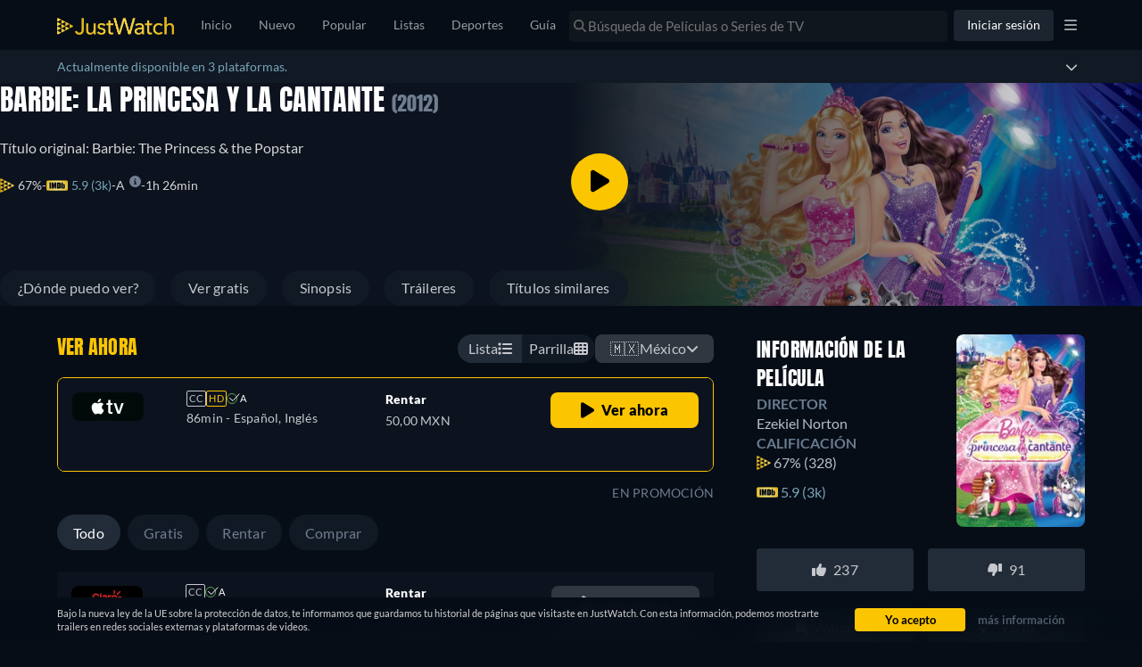

--- FILE ---
content_type: text/javascript
request_url: https://www.justwatch.com/appassets/js/1767706497143_npm.sentry-internal.c375fb56.js
body_size: 52500
content:
(window.webpackJsonp=window.webpackJsonp||[]).push([["npm.sentry-internal"],{"0542":function(t,e,n){"use strict";n.d(e,"a",(function(){return i})),n.d(e,"b",(function(){return s}));var r=n("6cd5");function s(){return Object(r.a)()}function i(){return Object(r.a)().substring(16)}},"0942":function(t,e,n){"use strict";n.d(e,"a",(function(){return c})),n.d(e,"b",(function(){return u})),n.d(e,"c",(function(){return l}));var r=n("0f4a"),s=n("c61a"),i=n("642b");const o={},a={};function c(t,e){o[t]=o[t]||[],o[t].push(e)}function u(t,e){if(!a[t]){a[t]=!0;try{e()}catch(e){r.a&&s.b.error("Error while instrumenting "+t,e)}}}function l(t,e){const n=t&&o[t];if(n)for(const o of n)try{o(e)}catch(e){r.a&&s.b.error(`Error while triggering instrumentation handler.\nType: ${t}\nName: ${Object(i.a)(o)}\nError:`,e)}}},"0f4a":function(t,e,n){"use strict";n.d(e,"a",(function(){return r}));const r="undefined"==typeof __SENTRY_DEBUG__||__SENTRY_DEBUG__},1452:function(t,e,n){"use strict";n.d(e,"a",(function(){return l})),n.d(e,"b",(function(){return s})),n.d(e,"c",(function(){return u})),n.d(e,"d",(function(){return f})),n.d(e,"e",(function(){return c})),n.d(e,"f",(function(){return a})),n.d(e,"g",(function(){return d})),n.d(e,"h",(function(){return o})),n.d(e,"i",(function(){return h})),n.d(e,"j",(function(){return p})),n.d(e,"k",(function(){return m}));const r=Object.prototype.toString;function s(t){switch(r.call(t)){case"[object Error]":case"[object Exception]":case"[object DOMException]":case"[object WebAssembly.Exception]":return!0;default:return f(t,Error)}}function i(t,e){return r.call(t)===`[object ${e}]`}function o(t){return i(t,"String")}function a(t){return null===t||function(t){return"object"==typeof t&&null!==t&&"__sentry_template_string__"in t&&"__sentry_template_values__"in t}(t)||"object"!=typeof t&&"function"!=typeof t}function c(t){return i(t,"Object")}function u(t){return"undefined"!=typeof Event&&f(t,Event)}function l(t){return"undefined"!=typeof Element&&f(t,Element)}function d(t){return i(t,"RegExp")}function p(t){return Boolean(t&&t.then&&"function"==typeof t.then)}function h(t){return c(t)&&"nativeEvent"in t&&"preventDefault"in t&&"stopPropagation"in t}function f(t,e){try{return t instanceof e}catch(t){return!1}}function m(t){return!("object"!=typeof t||null===t||!t.__isVue&&!t._isVue)}},2628:function(t,e,n){"use strict";function r(t){let e=void 0,n=t[0],r=1;for(;r<t.length;){const s=t[r],i=t[r+1];if(r+=2,("optionalAccess"===s||"optionalCall"===s)&&null==n)return;"access"===s||"optionalAccess"===s?(e=n,n=i(n)):"call"!==s&&"optionalCall"!==s||(n=i((...t)=>n.call(e,...t)),e=void 0)}return n}n.d(e,"a",(function(){return Es})),n.d(e,"b",(function(){return vs}));var s=n("2f6a"),i=n("98cb"),o=n("d2cf"),a=n("5f05");function c(){return Date.now()/1e3}const u=function(){const{performance:t}=s.a;if(!t||!t.now)return c;const e=Date.now()-t.now(),n=null==t.timeOrigin?e:t.timeOrigin;return()=>(n+t.now())/1e3}();let l;const d=(()=>{const{performance:t}=s.a;if(!t||!t.now)return void(l="none");const e=t.now(),n=Date.now(),r=t.timeOrigin?Math.abs(t.timeOrigin+e-n):36e5,i=r<36e5,o=t.timing&&t.timing.navigationStart,a="number"==typeof o?Math.abs(o+e-n):36e5;return i||a<36e5?r<=a?(l="timeOrigin",t.timeOrigin):(l="navigationStart",o):(l="dateNow",n)})();var p=n("d8df");function h(){return f(s.a),s.a}function f(t){const e=t.__SENTRY__=t.__SENTRY__||{};return e.version=e.version||p.a,e[p.a]=e[p.a]||{}}var m=n("9441");function g(){const t=s.a,e=t.crypto||t.msCrypto;let n=()=>16*Math.random();try{if(e&&e.randomUUID)return e.randomUUID().replace(/-/g,"");e&&e.getRandomValues&&(n=()=>{const t=new Uint8Array(1);return e.getRandomValues(t),t[0]})}catch(t){}return([1e7]+1e3+4e3+8e3+1e11).replace(/[018]/g,t=>(t^(15&n())>>t/4).toString(16))}function y(t){return t.exception&&t.exception.values?t.exception.values[0]:void 0}function b(t,e={}){if(e.user&&(!t.ipAddress&&e.user.ip_address&&(t.ipAddress=e.user.ip_address),t.did||e.did||(t.did=e.user.id||e.user.email||e.user.username)),t.timestamp=e.timestamp||u(),e.abnormal_mechanism&&(t.abnormal_mechanism=e.abnormal_mechanism),e.ignoreDuration&&(t.ignoreDuration=e.ignoreDuration),e.sid&&(t.sid=32===e.sid.length?e.sid:g()),void 0!==e.init&&(t.init=e.init),!t.did&&e.did&&(t.did=""+e.did),"number"==typeof e.started&&(t.started=e.started),t.ignoreDuration)t.duration=void 0;else if("number"==typeof e.duration)t.duration=e.duration;else{const e=t.timestamp-t.started;t.duration=e>=0?e:0}e.release&&(t.release=e.release),e.environment&&(t.environment=e.environment),!t.ipAddress&&e.ipAddress&&(t.ipAddress=e.ipAddress),!t.userAgent&&e.userAgent&&(t.userAgent=e.userAgent),"number"==typeof e.errors&&(t.errors=e.errors),e.status&&(t.status=e.status)}var _=n("9a0b"),S=n("ee44");function v(){return g()}function k(){return g().substring(16)}function w(t,e,n=2){if(!e||"object"!=typeof e||n<=0)return e;if(t&&e&&0===Object.keys(e).length)return t;const r={...t};for(const t in e)Object.prototype.hasOwnProperty.call(e,t)&&(r[t]=w(r[t],e[t],n-1));return r}function E(t,e){e?Object(o.a)(t,"_sentrySpan",e):delete t._sentrySpan}function O(t){return t._sentrySpan}class T{constructor(){this._notifyingListeners=!1,this._scopeListeners=[],this._eventProcessors=[],this._breadcrumbs=[],this._attachments=[],this._user={},this._tags={},this._extra={},this._contexts={},this._sdkProcessingMetadata={},this._propagationContext={traceId:v(),spanId:k()}}clone(){const t=new T;return t._breadcrumbs=[...this._breadcrumbs],t._tags={...this._tags},t._extra={...this._extra},t._contexts={...this._contexts},this._contexts.flags&&(t._contexts.flags={values:[...this._contexts.flags.values]}),t._user=this._user,t._level=this._level,t._session=this._session,t._transactionName=this._transactionName,t._fingerprint=this._fingerprint,t._eventProcessors=[...this._eventProcessors],t._requestSession=this._requestSession,t._attachments=[...this._attachments],t._sdkProcessingMetadata={...this._sdkProcessingMetadata},t._propagationContext={...this._propagationContext},t._client=this._client,t._lastEventId=this._lastEventId,E(t,O(this)),t}setClient(t){this._client=t}setLastEventId(t){this._lastEventId=t}getClient(){return this._client}lastEventId(){return this._lastEventId}addScopeListener(t){this._scopeListeners.push(t)}addEventProcessor(t){return this._eventProcessors.push(t),this}setUser(t){return this._user=t||{email:void 0,id:void 0,ip_address:void 0,username:void 0},this._session&&b(this._session,{user:t}),this._notifyScopeListeners(),this}getUser(){return this._user}getRequestSession(){return this._requestSession}setRequestSession(t){return this._requestSession=t,this}setTags(t){return this._tags={...this._tags,...t},this._notifyScopeListeners(),this}setTag(t,e){return this._tags={...this._tags,[t]:e},this._notifyScopeListeners(),this}setExtras(t){return this._extra={...this._extra,...t},this._notifyScopeListeners(),this}setExtra(t,e){return this._extra={...this._extra,[t]:e},this._notifyScopeListeners(),this}setFingerprint(t){return this._fingerprint=t,this._notifyScopeListeners(),this}setLevel(t){return this._level=t,this._notifyScopeListeners(),this}setTransactionName(t){return this._transactionName=t,this._notifyScopeListeners(),this}setContext(t,e){return null===e?delete this._contexts[t]:this._contexts[t]=e,this._notifyScopeListeners(),this}setSession(t){return t?this._session=t:delete this._session,this._notifyScopeListeners(),this}getSession(){return this._session}update(t){if(!t)return this;const e="function"==typeof t?t(this):t,[n,r]=e instanceof x?[e.getScopeData(),e.getRequestSession()]:Object(_.e)(e)?[t,t.requestSession]:[],{tags:s,extra:i,user:o,contexts:a,level:c,fingerprint:u=[],propagationContext:l}=n||{};return this._tags={...this._tags,...s},this._extra={...this._extra,...i},this._contexts={...this._contexts,...a},o&&Object.keys(o).length&&(this._user=o),c&&(this._level=c),u.length&&(this._fingerprint=u),l&&(this._propagationContext=l),r&&(this._requestSession=r),this}clear(){return this._breadcrumbs=[],this._tags={},this._extra={},this._user={},this._contexts={},this._level=void 0,this._transactionName=void 0,this._fingerprint=void 0,this._requestSession=void 0,this._session=void 0,E(this,void 0),this._attachments=[],this.setPropagationContext({traceId:v()}),this._notifyScopeListeners(),this}addBreadcrumb(t,e){const n="number"==typeof e?e:100;if(n<=0)return this;const r={timestamp:c(),...t};return this._breadcrumbs.push(r),this._breadcrumbs.length>n&&(this._breadcrumbs=this._breadcrumbs.slice(-n),this._client&&this._client.recordDroppedEvent("buffer_overflow","log_item")),this._notifyScopeListeners(),this}getLastBreadcrumb(){return this._breadcrumbs[this._breadcrumbs.length-1]}clearBreadcrumbs(){return this._breadcrumbs=[],this._notifyScopeListeners(),this}addAttachment(t){return this._attachments.push(t),this}clearAttachments(){return this._attachments=[],this}getScopeData(){return{breadcrumbs:this._breadcrumbs,attachments:this._attachments,contexts:this._contexts,tags:this._tags,extra:this._extra,user:this._user,level:this._level,fingerprint:this._fingerprint||[],eventProcessors:this._eventProcessors,propagationContext:this._propagationContext,sdkProcessingMetadata:this._sdkProcessingMetadata,transactionName:this._transactionName,span:O(this)}}setSDKProcessingMetadata(t){return this._sdkProcessingMetadata=w(this._sdkProcessingMetadata,t,2),this}setPropagationContext(t){return this._propagationContext={spanId:k(),...t},this}getPropagationContext(){return this._propagationContext}captureException(t,e){const n=e&&e.event_id?e.event_id:g();if(!this._client)return S.b.warn("No client configured on scope - will not capture exception!"),n;const r=new Error("Sentry syntheticException");return this._client.captureException(t,{originalException:t,syntheticException:r,...e,event_id:n},this),n}captureMessage(t,e,n){const r=n&&n.event_id?n.event_id:g();if(!this._client)return S.b.warn("No client configured on scope - will not capture message!"),r;const s=new Error(t);return this._client.captureMessage(t,e,{originalException:t,syntheticException:s,...n,event_id:r},this),r}captureEvent(t,e){const n=e&&e.event_id?e.event_id:g();return this._client?(this._client.captureEvent(t,{...e,event_id:n},this),n):(S.b.warn("No client configured on scope - will not capture event!"),n)}_notifyScopeListeners(){this._notifyingListeners||(this._notifyingListeners=!0,this._scopeListeners.forEach(t=>{t(this)}),this._notifyingListeners=!1)}}const x=T;class I{constructor(t,e){let n,r;n=t||new x,r=e||new x,this._stack=[{scope:n}],this._isolationScope=r}withScope(t){const e=this._pushScope();let n;try{n=t(e)}catch(t){throw this._popScope(),t}return Object(_.j)(n)?n.then(t=>(this._popScope(),t),t=>{throw this._popScope(),t}):(this._popScope(),n)}getClient(){return this.getStackTop().client}getScope(){return this.getStackTop().scope}getIsolationScope(){return this._isolationScope}getStackTop(){return this._stack[this._stack.length-1]}_pushScope(){const t=this.getScope().clone();return this._stack.push({client:this.getClient(),scope:t}),t}_popScope(){return!(this._stack.length<=1)&&!!this._stack.pop()}}function C(){const t=f(h());return t.stack=t.stack||new I(Object(s.b)("defaultCurrentScope",()=>new x),Object(s.b)("defaultIsolationScope",()=>new x))}function M(t){return C().withScope(t)}function j(t,e){const n=C();return n.withScope(()=>(n.getStackTop().scope=t,e(t)))}function R(t){return C().withScope(()=>t(C().getIsolationScope()))}function A(t){const e=f(t);return e.acs?e.acs:{withIsolationScope:R,withScope:M,withSetScope:j,withSetIsolationScope:(t,e)=>R(e),getCurrentScope:()=>C().getScope(),getIsolationScope:()=>C().getIsolationScope()}}function D(){return A(h()).getCurrentScope()}function N(){return A(h()).getIsolationScope()}function L(){return D().getClient()}const P=100;const F="production",B="undefined"==typeof __SENTRY_DEBUG__||__SENTRY_DEBUG__;var U;function z(t){return new $(e=>{e(t)})}!function(t){t[t.PENDING=0]="PENDING";t[t.RESOLVED=1]="RESOLVED";t[t.REJECTED=2]="REJECTED"}(U||(U={}));class ${constructor(t){$.prototype.__init.call(this),$.prototype.__init2.call(this),$.prototype.__init3.call(this),$.prototype.__init4.call(this),this._state=U.PENDING,this._handlers=[];try{t(this._resolve,this._reject)}catch(t){this._reject(t)}}then(t,e){return new $((n,r)=>{this._handlers.push([!1,e=>{if(t)try{n(t(e))}catch(t){r(t)}else n(e)},t=>{if(e)try{n(e(t))}catch(t){r(t)}else r(t)}]),this._executeHandlers()})}catch(t){return this.then(t=>t,t)}finally(t){return new $((e,n)=>{let r,s;return this.then(e=>{s=!1,r=e,t&&t()},e=>{s=!0,r=e,t&&t()}).then(()=>{s?n(r):e(r)})})}__init(){this._resolve=t=>{this._setResult(U.RESOLVED,t)}}__init2(){this._reject=t=>{this._setResult(U.REJECTED,t)}}__init3(){this._setResult=(t,e)=>{this._state===U.PENDING&&(Object(_.j)(e)?e.then(this._resolve,this._reject):(this._state=t,this._value=e,this._executeHandlers()))}}__init4(){this._executeHandlers=()=>{if(this._state===U.PENDING)return;const t=this._handlers.slice();this._handlers=[],t.forEach(t=>{t[0]||(this._state===U.RESOLVED&&t[1](this._value),this._state===U.REJECTED&&t[2](this._value),t[0]=!0)})}}}let W,H,q;function Y(t){const e=s.a._sentryDebugIds;if(!e)return{};const n=Object.keys(e);return q&&n.length===H||(H=n.length,q=n.reduce((n,r)=>{W||(W={});const s=W[r];if(s)n[s[0]]=s[1];else{const s=t(r);for(let t=s.length-1;t>=0;t--){const i=s[t],o=i&&i.filename,a=e[r];if(o&&a){n[o]=a,W[r]=[o,a];break}}}return n},{})),q}n("89f1");const V=/^sentry-/;function G(t){const e=function(t){if(!t||!Object(_.h)(t)&&!Array.isArray(t))return;if(Array.isArray(t))return t.reduce((t,e)=>{const n=J(e);return Object.entries(n).forEach(([e,n])=>{t[e]=n}),t},{});return J(t)}(t);if(!e)return;const n=Object.entries(e).reduce((t,[e,n])=>{if(e.match(V)){t[e.slice("sentry-".length)]=n}return t},{});return Object.keys(n).length>0?n:void 0}function J(t){return t.split(",").map(t=>t.split("=").map(t=>decodeURIComponent(t.trim()))).reduce((t,[e,n])=>(e&&n&&(t[e]=n),t),{})}function K(t){const e=t._sentryMetrics;if(!e)return;const n={};for(const[,[t,r]]of e){(n[t]||(n[t]=[])).push(Object(o.c)(r))}return n}new RegExp("^[ \\t]*([0-9a-f]{32})?-?([0-9a-f]{16})?-?([01])?[ \\t]*$");function X(t){const{spanId:e,traceId:n,isRemote:r}=t.spanContext(),s=r?e:tt(t).parent_span_id,i=r?k():e;return Object(o.c)({parent_span_id:s,span_id:i,trace_id:n})}function Q(t){return"number"==typeof t?Z(t):Array.isArray(t)?t[0]+t[1]/1e9:t instanceof Date?Z(t.getTime()):u()}function Z(t){return t>9999999999?t/1e3:t}function tt(t){if(function(t){return"function"==typeof t.getSpanJSON}(t))return t.getSpanJSON();try{const{spanId:e,traceId:n}=t.spanContext();if(function(t){const e=t;return!!(e.attributes&&e.startTime&&e.name&&e.endTime&&e.status)}(t)){const{attributes:r,startTime:s,name:i,endTime:a,parentSpanId:c,status:u}=t;return Object(o.c)({span_id:e,trace_id:n,data:r,description:i,parent_span_id:c,start_timestamp:Q(s),timestamp:Q(a)||void 0,status:nt(u),op:r["sentry.op"],origin:r["sentry.origin"],_metrics_summary:K(t)})}return{span_id:e,trace_id:n}}catch(t){return{}}}function et(t){const{traceFlags:e}=t.spanContext();return 1===e}function nt(t){if(t&&0!==t.code)return 1===t.code?"ok":t.message||"unknown_error"}function rt(t){return t._sentryRootSpan||t}function st(){const t=A(h());return t.getActiveSpan?t.getActiveSpan():O(D())}function it(t,e){const n=e.getOptions(),{publicKey:r}=e.getDsn()||{},s=Object(o.c)({environment:n.environment||F,release:n.release,public_key:r,trace_id:t});return e.emit("createDsc",s),s}function ot(t){const e=L();if(!e)return{};const n=rt(t),r=n._frozenDsc;if(r)return r;const s=n.spanContext().traceState,i=s&&s.get("sentry.dsc"),o=i&&G(i);if(o)return o;const a=it(t.spanContext().traceId,e),c=tt(n),u=c.data||{},l=u["sentry.sample_rate"];null!=l&&(a.sample_rate=""+l);const d=u["sentry.source"],p=c.description;return"url"!==d&&p&&(a.transaction=p),function(t){if("boolean"==typeof __SENTRY_TRACING__&&!__SENTRY_TRACING__)return!1;const e=L(),n=t||e&&e.getOptions();return!!n&&(n.enableTracing||"tracesSampleRate"in n||"tracesSampler"in n)}()&&(a.sampled=String(et(n))),e.emit("createDsc",a,n),a}function at(t,e){const{fingerprint:n,span:r,breadcrumbs:s,sdkProcessingMetadata:i}=e;!function(t,e){const{extra:n,tags:r,user:s,contexts:i,level:a,transactionName:c}=e,u=Object(o.c)(n);u&&Object.keys(u).length&&(t.extra={...u,...t.extra});const l=Object(o.c)(r);l&&Object.keys(l).length&&(t.tags={...l,...t.tags});const d=Object(o.c)(s);d&&Object.keys(d).length&&(t.user={...d,...t.user});const p=Object(o.c)(i);p&&Object.keys(p).length&&(t.contexts={...p,...t.contexts});a&&(t.level=a);c&&"transaction"!==t.type&&(t.transaction=c)}(t,e),r&&function(t,e){t.contexts={trace:X(e),...t.contexts},t.sdkProcessingMetadata={dynamicSamplingContext:ot(e),...t.sdkProcessingMetadata};const n=tt(rt(e)).description;n&&!t.transaction&&"transaction"===t.type&&(t.transaction=n)}(t,r),function(t,e){t.fingerprint=t.fingerprint?Array.isArray(t.fingerprint)?t.fingerprint:[t.fingerprint]:[],e&&(t.fingerprint=t.fingerprint.concat(e));t.fingerprint&&!t.fingerprint.length&&delete t.fingerprint}(t,n),function(t,e){const n=[...t.breadcrumbs||[],...e];t.breadcrumbs=n.length?n:void 0}(t,s),function(t,e){t.sdkProcessingMetadata={...t.sdkProcessingMetadata,...e}}(t,i)}function ct(t,e){const{extra:n,tags:r,user:s,contexts:i,level:o,sdkProcessingMetadata:a,breadcrumbs:c,fingerprint:u,eventProcessors:l,attachments:d,propagationContext:p,transactionName:h,span:f}=e;ut(t,"extra",n),ut(t,"tags",r),ut(t,"user",s),ut(t,"contexts",i),t.sdkProcessingMetadata=w(t.sdkProcessingMetadata,a,2),o&&(t.level=o),h&&(t.transactionName=h),f&&(t.span=f),c.length&&(t.breadcrumbs=[...t.breadcrumbs,...c]),u.length&&(t.fingerprint=[...t.fingerprint,...u]),l.length&&(t.eventProcessors=[...t.eventProcessors,...l]),d.length&&(t.attachments=[...t.attachments,...d]),t.propagationContext={...t.propagationContext,...p}}function ut(t,e,n){t[e]=w(t[e],n,1)}function lt(t,e,n,r,o,a){const{normalizeDepth:u=3,normalizeMaxBreadth:l=1e3}=t,d={...e,event_id:e.event_id||n.event_id||g(),timestamp:e.timestamp||c()},p=n.integrations||t.integrations.map(t=>t.name);!function(t,e){const{environment:n,release:r,dist:s,maxValueLength:i=250}=e;t.environment=t.environment||n||F,!t.release&&r&&(t.release=r);!t.dist&&s&&(t.dist=s);t.message&&(t.message=Object(m.c)(t.message,i));const o=t.exception&&t.exception.values&&t.exception.values[0];o&&o.value&&(o.value=Object(m.c)(o.value,i));const a=t.request;a&&a.url&&(a.url=Object(m.c)(a.url,i))}(d,t),function(t,e){e.length>0&&(t.sdk=t.sdk||{},t.sdk.integrations=[...t.sdk.integrations||[],...e])}(d,p),o&&o.emit("applyFrameMetadata",e),void 0===e.type&&function(t,e){const n=Y(e);try{t.exception.values.forEach(t=>{t.stacktrace.frames.forEach(t=>{n&&t.filename&&(t.debug_id=n[t.filename])})})}catch(t){}}(d,t.stackParser);const h=function(t,e){if(!e)return t;const n=t?t.clone():new x;return n.update(e),n}(r,n.captureContext);n.mechanism&&function(t,e){const n=y(t);if(!n)return;const r=n.mechanism;if(n.mechanism={type:"generic",handled:!0,...r,...e},e&&"data"in e){const t={...r&&r.data,...e.data};n.mechanism.data=t}}(d,n.mechanism);const f=o?o.getEventProcessors():[],b=Object(s.b)("globalScope",()=>new x).getScopeData();if(a){ct(b,a.getScopeData())}if(h){ct(b,h.getScopeData())}const v=[...n.attachments||[],...b.attachments];v.length&&(n.attachments=v),at(d,b);return function t(e,n,r,s=0){return new $((i,o)=>{const a=e[s];if(null===n||"function"!=typeof a)i(n);else{const c=a({...n},r);B&&a.id&&null===c&&S.b.log(`Event processor "${a.id}" dropped event`),Object(_.j)(c)?c.then(n=>t(e,n,r,s+1).then(i)).then(null,o):t(e,c,r,s+1).then(i).then(null,o)}})}([...f,...b.eventProcessors],d,n).then(t=>(t&&function(t){const e={};try{t.exception.values.forEach(t=>{t.stacktrace.frames.forEach(t=>{t.debug_id&&(t.abs_path?e[t.abs_path]=t.debug_id:t.filename&&(e[t.filename]=t.debug_id),delete t.debug_id)})})}catch(t){}if(0===Object.keys(e).length)return;t.debug_meta=t.debug_meta||{},t.debug_meta.images=t.debug_meta.images||[];const n=t.debug_meta.images;Object.entries(e).forEach(([t,e])=>{n.push({type:"sourcemap",code_file:t,debug_id:e})})}(t),"number"==typeof u&&u>0?function(t,e,n){if(!t)return null;const r={...t,...t.breadcrumbs&&{breadcrumbs:t.breadcrumbs.map(t=>({...t,...t.data&&{data:Object(i.a)(t.data,e,n)}}))},...t.user&&{user:Object(i.a)(t.user,e,n)},...t.contexts&&{contexts:Object(i.a)(t.contexts,e,n)},...t.extra&&{extra:Object(i.a)(t.extra,e,n)}};t.contexts&&t.contexts.trace&&r.contexts&&(r.contexts.trace=t.contexts.trace,t.contexts.trace.data&&(r.contexts.trace.data=Object(i.a)(t.contexts.trace.data,e,n)));t.spans&&(r.spans=t.spans.map(t=>({...t,...t.data&&{data:Object(i.a)(t.data,e,n)}})));t.contexts&&t.contexts.flags&&r.contexts&&(r.contexts.flags=Object(i.a)(t.contexts.flags,3,n));return r}(t,u,l):t))}function dt(t){if(t)return function(t){return t instanceof x||"function"==typeof t}(t)||function(t){return Object.keys(t).some(t=>pt.includes(t))}(t)?{captureContext:t}:t}const pt=["user","level","extra","contexts","tags","fingerprint","requestSession","propagationContext"];function ht(t,e){const n=e&&e.getDsn(),r=e&&e.getOptions().tunnel;return function(t,e){return!!e&&t.includes(e.host)}(t,n)||function(t,e){if(!e)return!1;return ft(t)===ft(e)}(t,r)}function ft(t){return"/"===t[t.length-1]?t.slice(0,-1):t}function mt(t,e=!1){const{host:n,path:r,pass:s,port:i,projectId:o,protocol:a,publicKey:c}=t;return`${a}://${c}${e&&s?":"+s:""}@${n}${i?":"+i:""}/${r?r+"/":r}${o}`}function gt(t,{statusCode:e,headers:n},r=Date.now()){const s={...t},i=n&&n["x-sentry-rate-limits"],o=n&&n["retry-after"];if(i)for(const t of i.trim().split(",")){const[e,n,,,i]=t.split(":",5),o=parseInt(e,10),a=1e3*(isNaN(o)?60:o);if(n)for(const t of n.split(";"))"metric_bucket"===t&&i&&!i.split(";").includes("custom")||(s[t]=r+a);else s.all=r+a}else o?s.all=r+function(t,e=Date.now()){const n=parseInt(""+t,10);if(!isNaN(n))return 1e3*n;const r=Date.parse(""+t);return isNaN(r)?6e4:r-e}(o,r):429===e&&(s.all=r+6e4);return s}var yt=n("3f42");function bt(){return"undefined"!=typeof window&&(!Object(yt.a)()||function(){const t=s.a.process;return!!t&&"renderer"===t.type}())}function _t(t){if("boolean"==typeof t)return Number(t);const e="string"==typeof t?parseFloat(t):t;if(!("number"!=typeof e||isNaN(e)||e<0||e>1))return e;B&&S.b.warn(`[Tracing] Given sample rate is invalid. Sample rate must be a boolean or a number between 0 and 1. Got ${JSON.stringify(t)} of type ${JSON.stringify(typeof t)}.`)}var St=n("bd47"),vt=n("4448"),kt=n("3d34"),wt=n("7629"),Et=n("79da");const Ot=s.a;function Tt(t,e){return null!=t?t:e()}function xt(t){let e=void 0,n=t[0],r=1;for(;r<t.length;){const s=t[r],i=t[r+1];if(r+=2,("optionalAccess"===s||"optionalCall"===s)&&null==n)return;"access"===s||"optionalAccess"===s?(e=n,n=i(n)):"call"!==s&&"optionalCall"!==s||(n=i((...t)=>n.call(e,...t)),e=void 0)}return n}var It;function Ct(t){const e=xt([t,"optionalAccess",t=>t.host]);return Boolean(xt([e,"optionalAccess",t=>t.shadowRoot])===t)}function Mt(t){return"[object ShadowRoot]"===Object.prototype.toString.call(t)}function jt(t){try{const n=t.rules||t.cssRules;return n?((e=Array.from(n,Rt).join("")).includes(" background-clip: text;")&&!e.includes(" -webkit-background-clip: text;")&&(e=e.replace(/\sbackground-clip:\s*text;/g," -webkit-background-clip: text; background-clip: text;")),e):null}catch(t){return null}var e}function Rt(t){let e;if(function(t){return"styleSheet"in t}(t))try{e=jt(t.styleSheet)||function(t){const{cssText:e}=t;if(e.split('"').length<3)return e;const n=["@import",`url(${JSON.stringify(t.href)})`];return""===t.layerName?n.push("layer"):t.layerName&&n.push(`layer(${t.layerName})`),t.supportsText&&n.push(`supports(${t.supportsText})`),t.media.length&&n.push(t.media.mediaText),n.join(" ")+";"}(t)}catch(t){}else if(function(t){return"selectorText"in t}(t)){let e=t.cssText;const n=t.selectorText.includes(":"),r="string"==typeof t.style.all&&t.style.all;if(r&&(e=function(t){let e="";for(let n=0;n<t.style.length;n++){const r=t.style,s=r[n],i=r.getPropertyPriority(s);e+=`${s}:${r.getPropertyValue(s)}${i?" !important":""};`}return`${t.selectorText} { ${e} }`}(t)),n&&(e=e.replace(/(\[(?:[\w-]+)[^\\])(:(?:[\w-]+)\])/gm,"$1\\$2")),n||r)return e}return e||t.cssText}!function(t){t[t.Document=0]="Document",t[t.DocumentType=1]="DocumentType",t[t.Element=2]="Element",t[t.Text=3]="Text",t[t.CDATA=4]="CDATA",t[t.Comment=5]="Comment"}(It||(It={}));class At{constructor(){this.idNodeMap=new Map,this.nodeMetaMap=new WeakMap}getId(t){if(!t)return-1;return Tt(xt([this,"access",t=>t.getMeta,"call",e=>e(t),"optionalAccess",t=>t.id]),()=>-1)}getNode(t){return this.idNodeMap.get(t)||null}getIds(){return Array.from(this.idNodeMap.keys())}getMeta(t){return this.nodeMetaMap.get(t)||null}removeNodeFromMap(t){const e=this.getId(t);this.idNodeMap.delete(e),t.childNodes&&t.childNodes.forEach(t=>this.removeNodeFromMap(t))}has(t){return this.idNodeMap.has(t)}hasNode(t){return this.nodeMetaMap.has(t)}add(t,e){const n=e.id;this.idNodeMap.set(n,t),this.nodeMetaMap.set(t,e)}replace(t,e){const n=this.getNode(t);if(n){const t=this.nodeMetaMap.get(n);t&&this.nodeMetaMap.set(e,t)}this.idNodeMap.set(t,e)}reset(){this.idNodeMap=new Map,this.nodeMetaMap=new WeakMap}}function Dt({maskInputOptions:t,tagName:e,type:n}){return"OPTION"===e&&(e="SELECT"),Boolean(t[e.toLowerCase()]||n&&t[n]||"password"===n||"INPUT"===e&&!n&&t.text)}function Nt({isMasked:t,element:e,value:n,maskInputFn:r}){let s=n||"";return t?(r&&(s=r(s,e)),"*".repeat(s.length)):s}function Lt(t){return t.toLowerCase()}function Pt(t){return t.toUpperCase()}function Ft(t){const e=t.type;return t.hasAttribute("data-rr-is-password")?"password":e?Lt(e):null}function Bt(t,e,n){return"INPUT"!==e||"radio"!==n&&"checkbox"!==n?t.value:t.getAttribute("value")||""}function Ut(t,e){let n;try{n=new URL(t,Tt(e,()=>window.location.href))}catch(t){return null}return Tt(xt([n.pathname.match(/\.([0-9a-z]+)(?:$)/i),"optionalAccess",t=>t[1]]),()=>null)}const zt={};function $t(t){const e=zt[t];if(e)return e;const n=window.document;let r=window[t];if(n&&"function"==typeof n.createElement)try{const e=n.createElement("iframe");e.hidden=!0,n.head.appendChild(e);const s=e.contentWindow;s&&s[t]&&(r=s[t]),n.head.removeChild(e)}catch(t){}return zt[t]=r.bind(window)}function Wt(...t){return $t("setTimeout")(...t)}function Ht(...t){return $t("clearTimeout")(...t)}function qt(t){try{return t.contentDocument}catch(t){}}let Yt=1;const Vt=new RegExp("[^a-z0-9-_:]");function Gt(){return Yt++}let Jt,Kt;const Xt=/url\((?:(')([^']*)'|(")(.*?)"|([^)]*))\)/gm,Qt=/^(?:[a-z+]+:)?\/\//i,Zt=/^www\..*/i,te=/^(data:)([^,]*),(.*)/i;function ee(t,e){return(t||"").replace(Xt,(t,n,r,s,i,o)=>{const a=r||i||o,c=n||s||"";if(!a)return t;if(Qt.test(a)||Zt.test(a))return`url(${c}${a}${c})`;if(te.test(a))return`url(${c}${a}${c})`;if("/"===a[0])return`url(${c}${function(t){let e="";return e=t.indexOf("//")>-1?t.split("/").slice(0,3).join("/"):t.split("/")[0],e=e.split("?")[0],e}(e)+a}${c})`;const u=e.split("/"),l=a.split("/");u.pop();for(const t of l)"."!==t&&(".."===t?u.pop():u.push(t));return`url(${c}${u.join("/")}${c})`})}const ne=/^[^ \t\n\r\u000c]+/,re=/^[, \t\n\r\u000c]+/;const se=new WeakMap;function ie(t,e){return e&&""!==e.trim()?oe(t,e):e}function oe(t,e){let n=se.get(t);if(n||(n=t.createElement("a"),se.set(t,n)),e){if(e.startsWith("blob:")||e.startsWith("data:"))return e}else e="";return n.setAttribute("href",e),n.href}function ae(t,e,n,r,s,i){return r?"src"===n||"href"===n&&("use"!==e||"#"!==r[0])||"xlink:href"===n&&"#"!==r[0]?ie(t,r):"background"!==n||"table"!==e&&"td"!==e&&"th"!==e?"srcset"===n?function(t,e){if(""===e.trim())return e;let n=0;function r(t){let r;const s=t.exec(e.substring(n));return s?(r=s[0],n+=r.length,r):""}const s=[];for(;r(re),!(n>=e.length);){let i=r(ne);if(","===i.slice(-1))i=ie(t,i.substring(0,i.length-1)),s.push(i);else{let r="";i=ie(t,i);let o=!1;for(;;){const t=e.charAt(n);if(""===t){s.push((i+r).trim());break}if(o)")"===t&&(o=!1);else{if(","===t){n+=1,s.push((i+r).trim());break}"("===t&&(o=!0)}r+=t,n+=1}}}return s.join(", ")}(t,r):"style"===n?ee(r,oe(t)):"object"===e&&"data"===n?ie(t,r):"function"==typeof i?i(n,r,s):r:ie(t,r):r}function ce(t,e,n){return("video"===t||"audio"===t)&&"autoplay"===e}function ue(t,e,n=1/0,r=0){return t?t.nodeType!==t.ELEMENT_NODE||r>n?-1:e(t)?r:ue(t.parentNode,e,n,r+1):-1}function le(t,e){return n=>{const r=n;if(null===r)return!1;try{if(t)if("string"==typeof t){if(r.matches("."+t))return!0}else if(function(t,e){for(let n=t.classList.length;n--;){const r=t.classList[n];if(e.test(r))return!0}return!1}(r,t))return!0;return!(!e||!r.matches(e))}catch(t){return!1}}}function de(t,e,n,r,s,i){try{const o=t.nodeType===t.ELEMENT_NODE?t:t.parentElement;if(null===o)return!1;if("INPUT"===o.tagName){const t=o.getAttribute("autocomplete");if(["current-password","new-password","cc-number","cc-exp","cc-exp-month","cc-exp-year","cc-csc"].includes(t))return!0}let a=-1,c=-1;if(i){if(c=ue(o,le(r,s)),c<0)return!0;a=ue(o,le(e,n),c>=0?c:1/0)}else{if(a=ue(o,le(e,n)),a<0)return!1;c=ue(o,le(r,s),a>=0?a:1/0)}return a>=0?!(c>=0)||a<=c:!(c>=0)&&!!i}catch(t){}return!!i}function pe(t,e){const{doc:n,mirror:r,blockClass:s,blockSelector:i,unblockSelector:o,maskAllText:a,maskAttributeFn:c,maskTextClass:u,unmaskTextClass:l,maskTextSelector:d,unmaskTextSelector:p,inlineStylesheet:h,maskInputOptions:f={},maskTextFn:m,maskInputFn:g,dataURLOptions:y={},inlineImages:b,recordCanvas:_,keepIframeSrcFn:S,newlyAddedElement:v=!1}=e,k=function(t,e){if(!e.hasNode(t))return;const n=e.getId(t);return 1===n?void 0:n}(n,r);switch(t.nodeType){case t.DOCUMENT_NODE:return"CSS1Compat"!==t.compatMode?{type:It.Document,childNodes:[],compatMode:t.compatMode}:{type:It.Document,childNodes:[]};case t.DOCUMENT_TYPE_NODE:return{type:It.DocumentType,name:t.name,publicId:t.publicId,systemId:t.systemId,rootId:k};case t.ELEMENT_NODE:return function(t,e){const{doc:n,blockClass:r,blockSelector:s,unblockSelector:i,inlineStylesheet:o,maskInputOptions:a={},maskAttributeFn:c,maskInputFn:u,dataURLOptions:l={},inlineImages:d,recordCanvas:p,keepIframeSrcFn:h,newlyAddedElement:f=!1,rootId:m,maskAllText:g,maskTextClass:y,unmaskTextClass:b,maskTextSelector:_,unmaskTextSelector:S}=e,v=function(t,e,n,r){try{if(r&&t.matches(r))return!1;if("string"==typeof e){if(t.classList.contains(e))return!0}else for(let n=t.classList.length;n--;){const r=t.classList[n];if(e.test(r))return!0}if(n)return t.matches(n)}catch(t){}return!1}(t,r,s,i),k=function(t){if(t instanceof HTMLFormElement)return"form";const e=Lt(t.tagName);return Vt.test(e)?"div":e}(t);let w={};const E=t.attributes.length;for(let e=0;e<E;e++){const r=t.attributes[e];r.name&&!ce(k,r.name,r.value)&&(w[r.name]=ae(n,k,Lt(r.name),r.value,t,c))}if("link"===k&&o){const e=Array.from(n.styleSheets).find(e=>e.href===t.href);let r=null;e&&(r=jt(e)),r&&(w.rel=null,w.href=null,w.crossorigin=null,w._cssText=ee(r,e.href))}if("style"===k&&t.sheet&&!(t.innerText||t.textContent||"").trim().length){const e=jt(t.sheet);e&&(w._cssText=ee(e,oe(n)))}if("input"===k||"textarea"===k||"select"===k||"option"===k){const e=t,n=Ft(e),r=Bt(e,Pt(k),n),s=e.checked;if("submit"!==n&&"button"!==n&&r){const t=de(e,y,_,b,S,Dt({type:n,tagName:Pt(k),maskInputOptions:a}));w.value=Nt({isMasked:t,element:e,value:r,maskInputFn:u})}s&&(w.checked=s)}"option"===k&&(t.selected&&!a.select?w.selected=!0:delete w.selected);if("canvas"===k&&p)if("2d"===t.__context)(function(t){const e=t.getContext("2d");if(!e)return!0;for(let n=0;n<t.width;n+=50)for(let r=0;r<t.height;r+=50){const s=e.getImageData,i="__rrweb_original__"in s?s.__rrweb_original__:s;if(new Uint32Array(i.call(e,n,r,Math.min(50,t.width-n),Math.min(50,t.height-r)).data.buffer).some(t=>0!==t))return!1}return!0})(t)||(w.rr_dataURL=t.toDataURL(l.type,l.quality));else if(!("__context"in t)){const e=t.toDataURL(l.type,l.quality),r=n.createElement("canvas");r.width=t.width,r.height=t.height;const s=r.toDataURL(l.type,l.quality);e!==s&&(w.rr_dataURL=e)}if("img"===k&&d){Jt||(Jt=n.createElement("canvas"),Kt=Jt.getContext("2d"));const e=t,r=e.currentSrc||e.getAttribute("src")||"<unknown-src>",s=e.crossOrigin,i=()=>{e.removeEventListener("load",i);try{Jt.width=e.naturalWidth,Jt.height=e.naturalHeight,Kt.drawImage(e,0,0),w.rr_dataURL=Jt.toDataURL(l.type,l.quality)}catch(t){if("anonymous"!==e.crossOrigin)return e.crossOrigin="anonymous",void(e.complete&&0!==e.naturalWidth?i():e.addEventListener("load",i));console.warn(`Cannot inline img src=${r}! Error: ${t}`)}"anonymous"===e.crossOrigin&&(s?w.crossOrigin=s:e.removeAttribute("crossorigin"))};e.complete&&0!==e.naturalWidth?i():e.addEventListener("load",i)}"audio"!==k&&"video"!==k||(w.rr_mediaState=t.paused?"paused":"played",w.rr_mediaCurrentTime=t.currentTime);f||(t.scrollLeft&&(w.rr_scrollLeft=t.scrollLeft),t.scrollTop&&(w.rr_scrollTop=t.scrollTop));if(v){const{width:e,height:n}=t.getBoundingClientRect();w={class:w.class,rr_width:e+"px",rr_height:n+"px"}}"iframe"!==k||h(w.src)||(v||qt(t)||(w.rr_src=w.src),delete w.src);let O;try{customElements.get(k)&&(O=!0)}catch(t){}return{type:It.Element,tagName:k,attributes:w,childNodes:[],isSVG:(T=t,Boolean("svg"===T.tagName||T.ownerSVGElement)||void 0),needBlock:v,rootId:m,isCustom:O};var T}(t,{doc:n,blockClass:s,blockSelector:i,unblockSelector:o,inlineStylesheet:h,maskAttributeFn:c,maskInputOptions:f,maskInputFn:g,dataURLOptions:y,inlineImages:b,recordCanvas:_,keepIframeSrcFn:S,newlyAddedElement:v,rootId:k,maskAllText:a,maskTextClass:u,unmaskTextClass:l,maskTextSelector:d,unmaskTextSelector:p});case t.TEXT_NODE:return function(t,e){const{maskAllText:n,maskTextClass:r,unmaskTextClass:s,maskTextSelector:i,unmaskTextSelector:o,maskTextFn:a,maskInputOptions:c,maskInputFn:u,rootId:l}=e,d=t.parentNode&&t.parentNode.tagName;let p=t.textContent;const h="STYLE"===d||void 0,f="SCRIPT"===d||void 0,m="TEXTAREA"===d||void 0;if(h&&p){try{t.nextSibling||t.previousSibling||xt([t,"access",t=>t.parentNode,"access",t=>t.sheet,"optionalAccess",t=>t.cssRules])&&(p=jt(t.parentNode.sheet))}catch(e){console.warn("Cannot get CSS styles from text's parentNode. Error: "+e,t)}p=ee(p,oe(e.doc))}f&&(p="SCRIPT_PLACEHOLDER");const g=de(t,r,i,s,o,n);h||f||m||!p||!g||(p=a?a(p,t.parentElement):p.replace(/[\S]/g,"*"));m&&p&&(c.textarea||g)&&(p=u?u(p,t.parentNode):p.replace(/[\S]/g,"*"));if("OPTION"===d&&p){const e=Dt({type:null,tagName:d,maskInputOptions:c});p=Nt({isMasked:de(t,r,i,s,o,e),element:t,value:p,maskInputFn:u})}return{type:It.Text,textContent:p||"",isStyle:h,rootId:l}}(t,{doc:n,maskAllText:a,maskTextClass:u,unmaskTextClass:l,maskTextSelector:d,unmaskTextSelector:p,maskTextFn:m,maskInputOptions:f,maskInputFn:g,rootId:k});case t.CDATA_SECTION_NODE:return{type:It.CDATA,textContent:"",rootId:k};case t.COMMENT_NODE:return{type:It.Comment,textContent:t.textContent||"",rootId:k};default:return!1}}function he(t){return null==t?"":t.toLowerCase()}function fe(t,e){const{doc:n,mirror:r,blockClass:s,blockSelector:i,unblockSelector:o,maskAllText:a,maskTextClass:c,unmaskTextClass:u,maskTextSelector:l,unmaskTextSelector:d,skipChild:p=!1,inlineStylesheet:h=!0,maskInputOptions:f={},maskAttributeFn:m,maskTextFn:g,maskInputFn:y,slimDOMOptions:b,dataURLOptions:_={},inlineImages:S=!1,recordCanvas:v=!1,onSerialize:k,onIframeLoad:w,iframeLoadTimeout:E=5e3,onStylesheetLoad:O,stylesheetLoadTimeout:T=5e3,keepIframeSrcFn:x=(()=>!1),newlyAddedElement:I=!1}=e;let{preserveWhiteSpace:C=!0}=e;const M=pe(t,{doc:n,mirror:r,blockClass:s,blockSelector:i,maskAllText:a,unblockSelector:o,maskTextClass:c,unmaskTextClass:u,maskTextSelector:l,unmaskTextSelector:d,inlineStylesheet:h,maskInputOptions:f,maskAttributeFn:m,maskTextFn:g,maskInputFn:y,dataURLOptions:_,inlineImages:S,recordCanvas:v,keepIframeSrcFn:x,newlyAddedElement:I});if(!M)return console.warn(t,"not serialized"),null;let j;j=r.hasNode(t)?r.getId(t):!function(t,e){if(e.comment&&t.type===It.Comment)return!0;if(t.type===It.Element){if(e.script&&("script"===t.tagName||"link"===t.tagName&&("preload"===t.attributes.rel||"modulepreload"===t.attributes.rel)||"link"===t.tagName&&"prefetch"===t.attributes.rel&&"string"==typeof t.attributes.href&&"js"===Ut(t.attributes.href)))return!0;if(e.headFavicon&&("link"===t.tagName&&"shortcut icon"===t.attributes.rel||"meta"===t.tagName&&(he(t.attributes.name).match(/^msapplication-tile(image|color)$/)||"application-name"===he(t.attributes.name)||"icon"===he(t.attributes.rel)||"apple-touch-icon"===he(t.attributes.rel)||"shortcut icon"===he(t.attributes.rel))))return!0;if("meta"===t.tagName){if(e.headMetaDescKeywords&&he(t.attributes.name).match(/^description|keywords$/))return!0;if(e.headMetaSocial&&(he(t.attributes.property).match(/^(og|twitter|fb):/)||he(t.attributes.name).match(/^(og|twitter):/)||"pinterest"===he(t.attributes.name)))return!0;if(e.headMetaRobots&&("robots"===he(t.attributes.name)||"googlebot"===he(t.attributes.name)||"bingbot"===he(t.attributes.name)))return!0;if(e.headMetaHttpEquiv&&void 0!==t.attributes["http-equiv"])return!0;if(e.headMetaAuthorship&&("author"===he(t.attributes.name)||"generator"===he(t.attributes.name)||"framework"===he(t.attributes.name)||"publisher"===he(t.attributes.name)||"progid"===he(t.attributes.name)||he(t.attributes.property).match(/^article:/)||he(t.attributes.property).match(/^product:/)))return!0;if(e.headMetaVerification&&("google-site-verification"===he(t.attributes.name)||"yandex-verification"===he(t.attributes.name)||"csrf-token"===he(t.attributes.name)||"p:domain_verify"===he(t.attributes.name)||"verify-v1"===he(t.attributes.name)||"verification"===he(t.attributes.name)||"shopify-checkout-api-token"===he(t.attributes.name)))return!0}}return!1}(M,b)&&(C||M.type!==It.Text||M.isStyle||M.textContent.replace(/^\s+|\s+$/gm,"").length)?Gt():-2;const R=Object.assign(M,{id:j});if(r.add(t,R),-2===j)return null;k&&k(t);let A=!p;if(R.type===It.Element){A=A&&!R.needBlock,delete R.needBlock;const e=t.shadowRoot;e&&Mt(e)&&(R.isShadowHost=!0)}if((R.type===It.Document||R.type===It.Element)&&A){b.headWhitespace&&R.type===It.Element&&"head"===R.tagName&&(C=!1);const e={doc:n,mirror:r,blockClass:s,blockSelector:i,maskAllText:a,unblockSelector:o,maskTextClass:c,unmaskTextClass:u,maskTextSelector:l,unmaskTextSelector:d,skipChild:p,inlineStylesheet:h,maskInputOptions:f,maskAttributeFn:m,maskTextFn:g,maskInputFn:y,slimDOMOptions:b,dataURLOptions:_,inlineImages:S,recordCanvas:v,preserveWhiteSpace:C,onSerialize:k,onIframeLoad:w,iframeLoadTimeout:E,onStylesheetLoad:O,stylesheetLoadTimeout:T,keepIframeSrcFn:x};for(const n of Array.from(t.childNodes)){const t=fe(n,e);t&&R.childNodes.push(t)}if(function(t){return t.nodeType===t.ELEMENT_NODE}(t)&&t.shadowRoot)for(const n of Array.from(t.shadowRoot.childNodes)){const r=fe(n,e);r&&(Mt(t.shadowRoot)&&(r.isShadow=!0),R.childNodes.push(r))}}return t.parentNode&&Ct(t.parentNode)&&Mt(t.parentNode)&&(R.isShadow=!0),R.type===It.Element&&"iframe"===R.tagName&&function(t,e,n){const r=t.contentWindow;if(!r)return;let s,i=!1;try{s=r.document.readyState}catch(t){return}if("complete"!==s){const r=Wt(()=>{i||(e(),i=!0)},n);return void t.addEventListener("load",()=>{Ht(r),i=!0,e()})}if("about:blank"!==r.location.href||"about:blank"===t.src||""===t.src)return Wt(e,0),t.addEventListener("load",e);t.addEventListener("load",e)}(t,()=>{const e=qt(t);if(e&&w){const n=fe(e,{doc:e,mirror:r,blockClass:s,blockSelector:i,unblockSelector:o,maskAllText:a,maskTextClass:c,unmaskTextClass:u,maskTextSelector:l,unmaskTextSelector:d,skipChild:!1,inlineStylesheet:h,maskInputOptions:f,maskAttributeFn:m,maskTextFn:g,maskInputFn:y,slimDOMOptions:b,dataURLOptions:_,inlineImages:S,recordCanvas:v,preserveWhiteSpace:C,onSerialize:k,onIframeLoad:w,iframeLoadTimeout:E,onStylesheetLoad:O,stylesheetLoadTimeout:T,keepIframeSrcFn:x});n&&w(t,n)}},E),R.type===It.Element&&"link"===R.tagName&&"string"==typeof R.attributes.rel&&("stylesheet"===R.attributes.rel||"preload"===R.attributes.rel&&"string"==typeof R.attributes.href&&"css"===Ut(R.attributes.href))&&function(t,e,n){let r,s=!1;try{r=t.sheet}catch(t){return}if(r)return;const i=Wt(()=>{s||(e(),s=!0)},n);t.addEventListener("load",()=>{Ht(i),s=!0,e()})}(t,()=>{if(O){const e=fe(t,{doc:n,mirror:r,blockClass:s,blockSelector:i,unblockSelector:o,maskAllText:a,maskTextClass:c,unmaskTextClass:u,maskTextSelector:l,unmaskTextSelector:d,skipChild:!1,inlineStylesheet:h,maskInputOptions:f,maskAttributeFn:m,maskTextFn:g,maskInputFn:y,slimDOMOptions:b,dataURLOptions:_,inlineImages:S,recordCanvas:v,preserveWhiteSpace:C,onSerialize:k,onIframeLoad:w,iframeLoadTimeout:E,onStylesheetLoad:O,stylesheetLoadTimeout:T,keepIframeSrcFn:x});e&&O(t,e)}},T),R}function me(t){let e=void 0,n=t[0],r=1;for(;r<t.length;){const s=t[r],i=t[r+1];if(r+=2,("optionalAccess"===s||"optionalCall"===s)&&null==n)return;"access"===s||"optionalAccess"===s?(e=n,n=i(n)):"call"!==s&&"optionalCall"!==s||(n=i((...t)=>n.call(e,...t)),e=void 0)}return n}function ge(t,e,n=document){const r={capture:!0,passive:!0};return n.addEventListener(t,e,r),()=>n.removeEventListener(t,e,r)}const ye="Please stop import mirror directly. Instead of that,\r\nnow you can use replayer.getMirror() to access the mirror instance of a replayer,\r\nor you can use record.mirror to access the mirror instance during recording.";let be={map:{},getId:()=>(console.error(ye),-1),getNode:()=>(console.error(ye),null),removeNodeFromMap(){console.error(ye)},has:()=>(console.error(ye),!1),reset(){console.error(ye)}};function _e(t,e,n={}){let r=null,s=0;return function(...i){const o=Date.now();s||!1!==n.leading||(s=o);const a=e-(o-s),c=this;a<=0||a>e?(r&&(!function(...t){Pe("clearTimeout")(...t)}(r),r=null),s=o,t.apply(c,i)):r||!1===n.trailing||(r=Fe(()=>{s=!1===n.leading?0:Date.now(),r=null,t.apply(c,i)},a))}}function Se(t,e,n){try{if(!(e in t))return()=>{};const r=t[e],s=n(r);return"function"==typeof s&&(s.prototype=s.prototype||{},Object.defineProperties(s,{__rrweb_original__:{enumerable:!1,value:r}})),t[e]=s,()=>{t[e]=r}}catch(t){return()=>{}}}"undefined"!=typeof window&&window.Proxy&&window.Reflect&&(be=new Proxy(be,{get:(t,e,n)=>("map"===e&&console.error(ye),Reflect.get(t,e,n))}));let ve=Date.now;function ke(t){const e=t.document;return{left:e.scrollingElement?e.scrollingElement.scrollLeft:void 0!==t.pageXOffset?t.pageXOffset:me([e,"optionalAccess",t=>t.documentElement,"access",t=>t.scrollLeft])||me([e,"optionalAccess",t=>t.body,"optionalAccess",t=>t.parentElement,"optionalAccess",t=>t.scrollLeft])||me([e,"optionalAccess",t=>t.body,"optionalAccess",t=>t.scrollLeft])||0,top:e.scrollingElement?e.scrollingElement.scrollTop:void 0!==t.pageYOffset?t.pageYOffset:me([e,"optionalAccess",t=>t.documentElement,"access",t=>t.scrollTop])||me([e,"optionalAccess",t=>t.body,"optionalAccess",t=>t.parentElement,"optionalAccess",t=>t.scrollTop])||me([e,"optionalAccess",t=>t.body,"optionalAccess",t=>t.scrollTop])||0}}function we(){return window.innerHeight||document.documentElement&&document.documentElement.clientHeight||document.body&&document.body.clientHeight}function Ee(){return window.innerWidth||document.documentElement&&document.documentElement.clientWidth||document.body&&document.body.clientWidth}function Oe(t){if(!t)return null;return t.nodeType===t.ELEMENT_NODE?t:t.parentElement}function Te(t,e,n,r,s){if(!t)return!1;const i=Oe(t);if(!i)return!1;const o=le(e,n);if(!s){const t=r&&i.matches(r);return o(i)&&!t}const a=ue(i,o);let c=-1;return!(a<0)&&(r&&(c=ue(i,le(null,r))),a>-1&&c<0||a<c)}function xe(t,e){return-2===e.getId(t)}function Ie(t){return Boolean(t.changedTouches)}function Ce(t,e){return Boolean("IFRAME"===t.nodeName&&e.getMeta(t))}function Me(t,e){return Boolean("LINK"===t.nodeName&&t.nodeType===t.ELEMENT_NODE&&t.getAttribute&&"stylesheet"===t.getAttribute("rel")&&e.getMeta(t))}function je(t){return Boolean(me([t,"optionalAccess",t=>t.shadowRoot]))}/[1-9][0-9]{12}/.test(Date.now().toString())||(ve=()=>(new Date).getTime());class Re{constructor(){this.id=1,this.styleIDMap=new WeakMap,this.idStyleMap=new Map}getId(t){return e=this.styleIDMap.get(t),n=()=>-1,null!=e?e:n();var e,n}has(t){return this.styleIDMap.has(t)}add(t,e){if(this.has(t))return this.getId(t);let n;return n=void 0===e?this.id++:e,this.styleIDMap.set(t,n),this.idStyleMap.set(n,t),n}getStyle(t){return this.idStyleMap.get(t)||null}reset(){this.styleIDMap=new WeakMap,this.idStyleMap=new Map,this.id=1}generateId(){return this.id++}}function Ae(t){let e=null;return me([t,"access",t=>t.getRootNode,"optionalCall",t=>t(),"optionalAccess",t=>t.nodeType])===Node.DOCUMENT_FRAGMENT_NODE&&t.getRootNode().host&&(e=t.getRootNode().host),e}function De(t){const e=t.ownerDocument;if(!e)return!1;const n=function(t){let e,n=t;for(;e=Ae(n);)n=e;return n}(t);return e.contains(n)}function Ne(t){const e=t.ownerDocument;return!!e&&(e.contains(t)||De(t))}const Le={};function Pe(t){const e=Le[t];if(e)return e;const n=window.document;let r=window[t];if(n&&"function"==typeof n.createElement)try{const e=n.createElement("iframe");e.hidden=!0,n.head.appendChild(e);const s=e.contentWindow;s&&s[t]&&(r=s[t]),n.head.removeChild(e)}catch(t){}return Le[t]=r.bind(window)}function Fe(...t){return Pe("setTimeout")(...t)}var Be,Ue,ze=(t=>(t[t.DomContentLoaded=0]="DomContentLoaded",t[t.Load=1]="Load",t[t.FullSnapshot=2]="FullSnapshot",t[t.IncrementalSnapshot=3]="IncrementalSnapshot",t[t.Meta=4]="Meta",t[t.Custom=5]="Custom",t[t.Plugin=6]="Plugin",t))(ze||{}),$e=(t=>(t[t.Mutation=0]="Mutation",t[t.MouseMove=1]="MouseMove",t[t.MouseInteraction=2]="MouseInteraction",t[t.Scroll=3]="Scroll",t[t.ViewportResize=4]="ViewportResize",t[t.Input=5]="Input",t[t.TouchMove=6]="TouchMove",t[t.MediaInteraction=7]="MediaInteraction",t[t.StyleSheetRule=8]="StyleSheetRule",t[t.CanvasMutation=9]="CanvasMutation",t[t.Font=10]="Font",t[t.Log=11]="Log",t[t.Drag=12]="Drag",t[t.StyleDeclaration=13]="StyleDeclaration",t[t.Selection=14]="Selection",t[t.AdoptedStyleSheet=15]="AdoptedStyleSheet",t[t.CustomElement=16]="CustomElement",t))($e||{}),We=(t=>(t[t.MouseUp=0]="MouseUp",t[t.MouseDown=1]="MouseDown",t[t.Click=2]="Click",t[t.ContextMenu=3]="ContextMenu",t[t.DblClick=4]="DblClick",t[t.Focus=5]="Focus",t[t.Blur=6]="Blur",t[t.TouchStart=7]="TouchStart",t[t.TouchMove_Departed=8]="TouchMove_Departed",t[t.TouchEnd=9]="TouchEnd",t[t.TouchCancel=10]="TouchCancel",t))(We||{}),He=(t=>(t[t.Mouse=0]="Mouse",t[t.Pen=1]="Pen",t[t.Touch=2]="Touch",t))(He||{});function qe(t){try{return t.contentDocument}catch(t){}}function Ye(t){let e=void 0,n=t[0],r=1;for(;r<t.length;){const s=t[r],i=t[r+1];if(r+=2,("optionalAccess"===s||"optionalCall"===s)&&null==n)return;"access"===s||"optionalAccess"===s?(e=n,n=i(n)):"call"!==s&&"optionalCall"!==s||(n=i((...t)=>n.call(e,...t)),e=void 0)}return n}function Ve(t){return"__ln"in t}!function(t){t[t.Document=0]="Document",t[t.DocumentType=1]="DocumentType",t[t.Element=2]="Element",t[t.Text=3]="Text",t[t.CDATA=4]="CDATA",t[t.Comment=5]="Comment"}(Be||(Be={})),function(t){t[t.PLACEHOLDER=0]="PLACEHOLDER",t[t.ELEMENT_NODE=1]="ELEMENT_NODE",t[t.ATTRIBUTE_NODE=2]="ATTRIBUTE_NODE",t[t.TEXT_NODE=3]="TEXT_NODE",t[t.CDATA_SECTION_NODE=4]="CDATA_SECTION_NODE",t[t.ENTITY_REFERENCE_NODE=5]="ENTITY_REFERENCE_NODE",t[t.ENTITY_NODE=6]="ENTITY_NODE",t[t.PROCESSING_INSTRUCTION_NODE=7]="PROCESSING_INSTRUCTION_NODE",t[t.COMMENT_NODE=8]="COMMENT_NODE",t[t.DOCUMENT_NODE=9]="DOCUMENT_NODE",t[t.DOCUMENT_TYPE_NODE=10]="DOCUMENT_TYPE_NODE",t[t.DOCUMENT_FRAGMENT_NODE=11]="DOCUMENT_FRAGMENT_NODE"}(Ue||(Ue={}));class Ge{constructor(){this.length=0,this.head=null,this.tail=null}get(t){if(t>=this.length)throw new Error("Position outside of list range");let e=this.head;for(let n=0;n<t;n++)e=Ye([e,"optionalAccess",t=>t.next])||null;return e}addNode(t){const e={value:t,previous:null,next:null};if(t.__ln=e,t.previousSibling&&Ve(t.previousSibling)){const n=t.previousSibling.__ln.next;e.next=n,e.previous=t.previousSibling.__ln,t.previousSibling.__ln.next=e,n&&(n.previous=e)}else if(t.nextSibling&&Ve(t.nextSibling)&&t.nextSibling.__ln.previous){const n=t.nextSibling.__ln.previous;e.previous=n,e.next=t.nextSibling.__ln,t.nextSibling.__ln.previous=e,n&&(n.next=e)}else this.head&&(this.head.previous=e),e.next=this.head,this.head=e;null===e.next&&(this.tail=e),this.length++}removeNode(t){const e=t.__ln;this.head&&(e.previous?(e.previous.next=e.next,e.next?e.next.previous=e.previous:this.tail=e.previous):(this.head=e.next,this.head?this.head.previous=null:this.tail=null),t.__ln&&delete t.__ln,this.length--)}}const Je=(t,e)=>`${t}@${e}`;class Ke{constructor(){this.frozen=!1,this.locked=!1,this.texts=[],this.attributes=[],this.attributeMap=new WeakMap,this.removes=[],this.mapRemoves=[],this.movedMap={},this.addedSet=new Set,this.movedSet=new Set,this.droppedSet=new Set,this.processMutations=t=>{t.forEach(this.processMutation),this.emit()},this.emit=()=>{if(this.frozen||this.locked)return;const t=[],e=new Set,n=new Ge,r=t=>{let e=t,n=-2;for(;-2===n;)e=e&&e.nextSibling,n=e&&this.mirror.getId(e);return n},s=s=>{if(!s.parentNode||!Ne(s))return;const i=Ct(s.parentNode)?this.mirror.getId(Ae(s)):this.mirror.getId(s.parentNode),o=r(s);if(-1===i||-1===o)return n.addNode(s);const a=fe(s,{doc:this.doc,mirror:this.mirror,blockClass:this.blockClass,blockSelector:this.blockSelector,maskAllText:this.maskAllText,unblockSelector:this.unblockSelector,maskTextClass:this.maskTextClass,unmaskTextClass:this.unmaskTextClass,maskTextSelector:this.maskTextSelector,unmaskTextSelector:this.unmaskTextSelector,skipChild:!0,newlyAddedElement:!0,inlineStylesheet:this.inlineStylesheet,maskInputOptions:this.maskInputOptions,maskAttributeFn:this.maskAttributeFn,maskTextFn:this.maskTextFn,maskInputFn:this.maskInputFn,slimDOMOptions:this.slimDOMOptions,dataURLOptions:this.dataURLOptions,recordCanvas:this.recordCanvas,inlineImages:this.inlineImages,onSerialize:t=>{Ce(t,this.mirror)&&!Te(t,this.blockClass,this.blockSelector,this.unblockSelector,!1)&&this.iframeManager.addIframe(t),Me(t,this.mirror)&&this.stylesheetManager.trackLinkElement(t),je(s)&&this.shadowDomManager.addShadowRoot(s.shadowRoot,this.doc)},onIframeLoad:(t,e)=>{Te(t,this.blockClass,this.blockSelector,this.unblockSelector,!1)||(this.iframeManager.attachIframe(t,e),t.contentWindow&&this.canvasManager.addWindow(t.contentWindow),this.shadowDomManager.observeAttachShadow(t))},onStylesheetLoad:(t,e)=>{this.stylesheetManager.attachLinkElement(t,e)}});a&&(t.push({parentId:i,nextId:o,node:a}),e.add(a.id))};for(;this.mapRemoves.length;)this.mirror.removeNodeFromMap(this.mapRemoves.shift());for(const t of this.movedSet)Qe(this.removes,t,this.mirror)&&!this.movedSet.has(t.parentNode)||s(t);for(const t of this.addedSet)Ze(this.droppedSet,t)||Qe(this.removes,t,this.mirror)?Ze(this.movedSet,t)?s(t):this.droppedSet.add(t):s(t);let i=null;for(;n.length;){let t=null;if(i){const e=this.mirror.getId(i.value.parentNode),n=r(i.value);-1!==e&&-1!==n&&(t=i)}if(!t){let e=n.tail;for(;e;){const n=e;if(e=e.previous,n){const e=this.mirror.getId(n.value.parentNode);if(-1===r(n.value))continue;if(-1!==e){t=n;break}{const e=n.value;if(e.parentNode&&e.parentNode.nodeType===Node.DOCUMENT_FRAGMENT_NODE){const r=e.parentNode.host;if(-1!==this.mirror.getId(r)){t=n;break}}}}}}if(!t){for(;n.head;)n.removeNode(n.head.value);break}i=t.previous,n.removeNode(t.value),s(t.value)}const o={texts:this.texts.map(t=>({id:this.mirror.getId(t.node),value:t.value})).filter(t=>!e.has(t.id)).filter(t=>this.mirror.has(t.id)),attributes:this.attributes.map(t=>{const{attributes:e}=t;if("string"==typeof e.style){const n=JSON.stringify(t.styleDiff),r=JSON.stringify(t._unchangedStyles);n.length<e.style.length&&(n+r).split("var(").length===e.style.split("var(").length&&(e.style=t.styleDiff)}return{id:this.mirror.getId(t.node),attributes:e}}).filter(t=>!e.has(t.id)).filter(t=>this.mirror.has(t.id)),removes:this.removes,adds:t};(o.texts.length||o.attributes.length||o.removes.length||o.adds.length)&&(this.texts=[],this.attributes=[],this.attributeMap=new WeakMap,this.removes=[],this.addedSet=new Set,this.movedSet=new Set,this.droppedSet=new Set,this.movedMap={},this.mutationCb(o))},this.processMutation=t=>{if(!xe(t.target,this.mirror))switch(t.type){case"characterData":{const e=t.target.textContent;Te(t.target,this.blockClass,this.blockSelector,this.unblockSelector,!1)||e===t.oldValue||this.texts.push({value:de(t.target,this.maskTextClass,this.maskTextSelector,this.unmaskTextClass,this.unmaskTextSelector,this.maskAllText)&&e?this.maskTextFn?this.maskTextFn(e,Oe(t.target)):e.replace(/[\S]/g,"*"):e,node:t.target});break}case"attributes":{const e=t.target;let n=t.attributeName,r=t.target.getAttribute(n);if("value"===n){const n=Ft(e),s=e.tagName;r=Bt(e,s,n);const i=Dt({maskInputOptions:this.maskInputOptions,tagName:s,type:n});r=Nt({isMasked:de(t.target,this.maskTextClass,this.maskTextSelector,this.unmaskTextClass,this.unmaskTextSelector,i),element:e,value:r,maskInputFn:this.maskInputFn})}if(Te(t.target,this.blockClass,this.blockSelector,this.unblockSelector,!1)||r===t.oldValue)return;let s=this.attributeMap.get(t.target);if("IFRAME"===e.tagName&&"src"===n&&!this.keepIframeSrcFn(r)){if(qe(e))return;n="rr_src"}if(s||(s={node:t.target,attributes:{},styleDiff:{},_unchangedStyles:{}},this.attributes.push(s),this.attributeMap.set(t.target,s)),"type"===n&&"INPUT"===e.tagName&&"password"===(t.oldValue||"").toLowerCase()&&e.setAttribute("data-rr-is-password","true"),!ce(e.tagName,n)&&(s.attributes[n]=ae(this.doc,Lt(e.tagName),Lt(n),r,e,this.maskAttributeFn),"style"===n)){if(!this.unattachedDoc)try{this.unattachedDoc=document.implementation.createHTMLDocument()}catch(t){this.unattachedDoc=this.doc}const n=this.unattachedDoc.createElement("span");t.oldValue&&n.setAttribute("style",t.oldValue);for(const t of Array.from(e.style)){const r=e.style.getPropertyValue(t),i=e.style.getPropertyPriority(t);r!==n.style.getPropertyValue(t)||i!==n.style.getPropertyPriority(t)?s.styleDiff[t]=""===i?r:[r,i]:s._unchangedStyles[t]=[r,i]}for(const t of Array.from(n.style))""===e.style.getPropertyValue(t)&&(s.styleDiff[t]=!1)}break}case"childList":if(Te(t.target,this.blockClass,this.blockSelector,this.unblockSelector,!0))return;t.addedNodes.forEach(e=>this.genAdds(e,t.target)),t.removedNodes.forEach(e=>{const n=this.mirror.getId(e),r=Ct(t.target)?this.mirror.getId(t.target.host):this.mirror.getId(t.target);Te(t.target,this.blockClass,this.blockSelector,this.unblockSelector,!1)||xe(e,this.mirror)||!function(t,e){return-1!==e.getId(t)}(e,this.mirror)||(this.addedSet.has(e)?(Xe(this.addedSet,e),this.droppedSet.add(e)):this.addedSet.has(t.target)&&-1===n||function t(e,n){if(Ct(e))return!1;const r=n.getId(e);return!n.has(r)||(!e.parentNode||e.parentNode.nodeType!==e.DOCUMENT_NODE)&&(!e.parentNode||t(e.parentNode,n))}(t.target,this.mirror)||(this.movedSet.has(e)&&this.movedMap[Je(n,r)]?Xe(this.movedSet,e):this.removes.push({parentId:r,id:n,isShadow:!(!Ct(t.target)||!Mt(t.target))||void 0})),this.mapRemoves.push(e))})}},this.genAdds=(t,e)=>{if(!this.processedNodeManager.inOtherBuffer(t,this)&&!this.addedSet.has(t)&&!this.movedSet.has(t)){if(this.mirror.hasNode(t)){if(xe(t,this.mirror))return;this.movedSet.add(t);let n=null;e&&this.mirror.hasNode(e)&&(n=this.mirror.getId(e)),n&&-1!==n&&(this.movedMap[Je(this.mirror.getId(t),n)]=!0)}else this.addedSet.add(t),this.droppedSet.delete(t);Te(t,this.blockClass,this.blockSelector,this.unblockSelector,!1)||(t.childNodes.forEach(t=>this.genAdds(t)),je(t)&&t.shadowRoot.childNodes.forEach(e=>{this.processedNodeManager.add(e,this),this.genAdds(e,t)}))}}}init(t){["mutationCb","blockClass","blockSelector","unblockSelector","maskAllText","maskTextClass","unmaskTextClass","maskTextSelector","unmaskTextSelector","inlineStylesheet","maskInputOptions","maskAttributeFn","maskTextFn","maskInputFn","keepIframeSrcFn","recordCanvas","inlineImages","slimDOMOptions","dataURLOptions","doc","mirror","iframeManager","stylesheetManager","shadowDomManager","canvasManager","processedNodeManager"].forEach(e=>{this[e]=t[e]})}freeze(){this.frozen=!0,this.canvasManager.freeze()}unfreeze(){this.frozen=!1,this.canvasManager.unfreeze(),this.emit()}isFrozen(){return this.frozen}lock(){this.locked=!0,this.canvasManager.lock()}unlock(){this.locked=!1,this.canvasManager.unlock(),this.emit()}reset(){this.shadowDomManager.reset(),this.canvasManager.reset()}}function Xe(t,e){t.delete(e),e.childNodes.forEach(e=>Xe(t,e))}function Qe(t,e,n){return 0!==t.length&&function(t,e,n){let r=e.parentNode;for(;r;){const e=n.getId(r);if(t.some(t=>t.id===e))return!0;r=r.parentNode}return!1}(t,e,n)}function Ze(t,e){return 0!==t.size&&function t(e,n){const{parentNode:r}=n;if(!r)return!1;if(e.has(r))return!0;return t(e,r)}(t,e)}let tn;const en=t=>{if(!tn)return t;return(...e)=>{try{return t(...e)}catch(t){if(tn&&!0===tn(t))return()=>{};throw t}}};function nn(t){let e=void 0,n=t[0],r=1;for(;r<t.length;){const s=t[r],i=t[r+1];if(r+=2,("optionalAccess"===s||"optionalCall"===s)&&null==n)return;"access"===s||"optionalAccess"===s?(e=n,n=i(n)):"call"!==s&&"optionalCall"!==s||(n=i((...t)=>n.call(e,...t)),e=void 0)}return n}const rn=[];function sn(t){try{if("composedPath"in t){const e=t.composedPath();if(e.length)return e[0]}else if("path"in t&&t.path.length)return t.path[0]}catch(t){}return t&&t.target}function on(t,e){const n=new Ke;rn.push(n),n.init(t);let r=window.MutationObserver||window.__rrMutationObserver;const s=nn([window,"optionalAccess",t=>t.Zone,"optionalAccess",t=>t.__symbol__,"optionalCall",t=>t("MutationObserver")]);s&&window[s]&&(r=window[s]);const i=new r(en(e=>{t.onMutation&&!1===t.onMutation(e)||n.processMutations.bind(n)(e)}));return i.observe(e,{attributes:!0,attributeOldValue:!0,characterData:!0,characterDataOldValue:!0,childList:!0,subtree:!0}),i}function an({mouseInteractionCb:t,doc:e,mirror:n,blockClass:r,blockSelector:s,unblockSelector:i,sampling:o}){if(!1===o.mouseInteraction)return()=>{};const a=!0===o.mouseInteraction||void 0===o.mouseInteraction?{}:o.mouseInteraction,c=[];let u=null;return Object.keys(We).filter(t=>Number.isNaN(Number(t))&&!t.endsWith("_Departed")&&!1!==a[t]).forEach(o=>{let a=Lt(o);const l=(e=>o=>{const a=sn(o);if(Te(a,r,s,i,!0))return;let c=null,l=e;if("pointerType"in o){switch(o.pointerType){case"mouse":c=He.Mouse;break;case"touch":c=He.Touch;break;case"pen":c=He.Pen}c===He.Touch?We[e]===We.MouseDown?l="TouchStart":We[e]===We.MouseUp&&(l="TouchEnd"):He.Pen}else Ie(o)&&(c=He.Touch);null!==c?(u=c,(l.startsWith("Touch")&&c===He.Touch||l.startsWith("Mouse")&&c===He.Mouse)&&(c=null)):We[e]===We.Click&&(c=u,u=null);const d=Ie(o)?o.changedTouches[0]:o;if(!d)return;const p=n.getId(a),{clientX:h,clientY:f}=d;en(t)({type:We[l],id:p,x:h,y:f,...null!==c&&{pointerType:c}})})(o);if(window.PointerEvent)switch(We[o]){case We.MouseDown:case We.MouseUp:a=a.replace("mouse","pointer");break;case We.TouchStart:case We.TouchEnd:return}c.push(ge(a,l,e))}),en(()=>{c.forEach(t=>t())})}function cn({scrollCb:t,doc:e,mirror:n,blockClass:r,blockSelector:s,unblockSelector:i,sampling:o}){return ge("scroll",en(_e(en(o=>{const a=sn(o);if(!a||Te(a,r,s,i,!0))return;const c=n.getId(a);if(a===e&&e.defaultView){const n=ke(e.defaultView);t({id:c,x:n.left,y:n.top})}else t({id:c,x:a.scrollLeft,y:a.scrollTop})}),o.scroll||100)),e)}const un=["INPUT","TEXTAREA","SELECT"],ln=new WeakMap;function dn({inputCb:t,doc:e,mirror:n,blockClass:r,blockSelector:s,unblockSelector:i,ignoreClass:o,ignoreSelector:a,maskInputOptions:c,maskInputFn:u,sampling:l,userTriggeredOnInput:d,maskTextClass:p,unmaskTextClass:h,maskTextSelector:f,unmaskTextSelector:m}){function g(t){let n=sn(t);const l=t.isTrusted,g=n&&Pt(n.tagName);if("OPTION"===g&&(n=n.parentElement),!n||!g||un.indexOf(g)<0||Te(n,r,s,i,!0))return;const b=n;if(b.classList.contains(o)||a&&b.matches(a))return;const _=Ft(n);let S=Bt(b,g,_),v=!1;const k=Dt({maskInputOptions:c,tagName:g,type:_}),w=de(n,p,f,h,m,k);"radio"!==_&&"checkbox"!==_||(v=n.checked),S=Nt({isMasked:w,element:n,value:S,maskInputFn:u}),y(n,d?{text:S,isChecked:v,userTriggered:l}:{text:S,isChecked:v});const E=n.name;"radio"===_&&E&&v&&e.querySelectorAll(`input[type="radio"][name="${E}"]`).forEach(t=>{if(t!==n){const e=Nt({isMasked:w,element:t,value:Bt(t,g,_),maskInputFn:u});y(t,d?{text:e,isChecked:!v,userTriggered:!1}:{text:e,isChecked:!v})}})}function y(e,r){const s=ln.get(e);if(!s||s.text!==r.text||s.isChecked!==r.isChecked){ln.set(e,r);const s=n.getId(e);en(t)({...r,id:s})}}const b=("last"===l.input?["change"]:["input","change"]).map(t=>ge(t,en(g),e)),_=e.defaultView;if(!_)return()=>{b.forEach(t=>t())};const S=_.Object.getOwnPropertyDescriptor(_.HTMLInputElement.prototype,"value"),v=[[_.HTMLInputElement.prototype,"value"],[_.HTMLInputElement.prototype,"checked"],[_.HTMLSelectElement.prototype,"value"],[_.HTMLTextAreaElement.prototype,"value"],[_.HTMLSelectElement.prototype,"selectedIndex"],[_.HTMLOptionElement.prototype,"selected"]];return S&&S.set&&b.push(...v.map(t=>function t(e,n,r,s,i=window){const o=i.Object.getOwnPropertyDescriptor(e,n);return i.Object.defineProperty(e,n,s?r:{set(t){Fe(()=>{r.set.call(this,t)},0),o&&o.set&&o.set.call(this,t)}}),()=>t(e,n,o||{},!0)}(t[0],t[1],{set(){en(g)({target:this,isTrusted:!1})}},!1,_))),en(()=>{b.forEach(t=>t())})}function pn(t){return function(t,e){if(gn("CSSGroupingRule")&&t.parentRule instanceof CSSGroupingRule||gn("CSSMediaRule")&&t.parentRule instanceof CSSMediaRule||gn("CSSSupportsRule")&&t.parentRule instanceof CSSSupportsRule||gn("CSSConditionRule")&&t.parentRule instanceof CSSConditionRule){const n=Array.from(t.parentRule.cssRules).indexOf(t);e.unshift(n)}else if(t.parentStyleSheet){const n=Array.from(t.parentStyleSheet.cssRules).indexOf(t);e.unshift(n)}return e}(t,[])}function hn(t,e,n){let r,s;return t?(t.ownerNode?r=e.getId(t.ownerNode):s=n.getId(t),{styleId:s,id:r}):{}}function fn({mirror:t,stylesheetManager:e},n){let r=null;r="#document"===n.nodeName?t.getId(n):t.getId(n.host);const s="#document"===n.nodeName?nn([n,"access",t=>t.defaultView,"optionalAccess",t=>t.Document]):nn([n,"access",t=>t.ownerDocument,"optionalAccess",t=>t.defaultView,"optionalAccess",t=>t.ShadowRoot]),i=nn([s,"optionalAccess",t=>t.prototype])?Object.getOwnPropertyDescriptor(nn([s,"optionalAccess",t=>t.prototype]),"adoptedStyleSheets"):void 0;return null!==r&&-1!==r&&s&&i?(Object.defineProperty(n,"adoptedStyleSheets",{configurable:i.configurable,enumerable:i.enumerable,get(){return nn([i,"access",t=>t.get,"optionalAccess",t=>t.call,"call",t=>t(this)])},set(t){const n=nn([i,"access",t=>t.set,"optionalAccess",t=>t.call,"call",e=>e(this,t)]);if(null!==r&&-1!==r)try{e.adoptStyleSheets(t,r)}catch(t){}return n}}),en(()=>{Object.defineProperty(n,"adoptedStyleSheets",{configurable:i.configurable,enumerable:i.enumerable,get:i.get,set:i.set})})):()=>{}}function mn(t,e={}){const n=t.doc.defaultView;if(!n)return()=>{};let r;t.recordDOM&&(r=on(t,t.doc));const s=function({mousemoveCb:t,sampling:e,doc:n,mirror:r}){if(!1===e.mousemove)return()=>{};const s="number"==typeof e.mousemove?e.mousemove:50,i="number"==typeof e.mousemoveCallback?e.mousemoveCallback:500;let o,a=[];const c=_e(en(e=>{const n=Date.now()-o;t(a.map(t=>(t.timeOffset-=n,t)),e),a=[],o=null}),i),u=en(_e(en(t=>{const e=sn(t),{clientX:n,clientY:s}=Ie(t)?t.changedTouches[0]:t;o||(o=ve()),a.push({x:n,y:s,id:r.getId(e),timeOffset:ve()-o}),c("undefined"!=typeof DragEvent&&t instanceof DragEvent?$e.Drag:t instanceof MouseEvent?$e.MouseMove:$e.TouchMove)}),s,{trailing:!1})),l=[ge("mousemove",u,n),ge("touchmove",u,n),ge("drag",u,n)];return en(()=>{l.forEach(t=>t())})}(t),i=an(t),o=cn(t),a=function({viewportResizeCb:t},{win:e}){let n=-1,r=-1;return ge("resize",en(_e(en(()=>{const e=we(),s=Ee();n===e&&r===s||(t({width:Number(s),height:Number(e)}),n=e,r=s)}),200)),e)}(t,{win:n}),c=dn(t),u=function({mediaInteractionCb:t,blockClass:e,blockSelector:n,unblockSelector:r,mirror:s,sampling:i,doc:o}){const a=en(o=>_e(en(i=>{const a=sn(i);if(!a||Te(a,e,n,r,!0))return;const{currentTime:c,volume:u,muted:l,playbackRate:d}=a;t({type:o,id:s.getId(a),currentTime:c,volume:u,muted:l,playbackRate:d})}),i.media||500)),c=[ge("play",a(0),o),ge("pause",a(1),o),ge("seeked",a(2),o),ge("volumechange",a(3),o),ge("ratechange",a(4),o)];return en(()=>{c.forEach(t=>t())})}(t);let l=()=>{},d=()=>{},p=()=>{},h=()=>{};t.recordDOM&&(l=function({styleSheetRuleCb:t,mirror:e,stylesheetManager:n},{win:r}){if(!r.CSSStyleSheet||!r.CSSStyleSheet.prototype)return()=>{};const s=r.CSSStyleSheet.prototype.insertRule;r.CSSStyleSheet.prototype.insertRule=new Proxy(s,{apply:en((r,s,i)=>{const[o,a]=i,{id:c,styleId:u}=hn(s,e,n.styleMirror);return(c&&-1!==c||u&&-1!==u)&&t({id:c,styleId:u,adds:[{rule:o,index:a}]}),r.apply(s,i)})});const i=r.CSSStyleSheet.prototype.deleteRule;let o,a;r.CSSStyleSheet.prototype.deleteRule=new Proxy(i,{apply:en((r,s,i)=>{const[o]=i,{id:a,styleId:c}=hn(s,e,n.styleMirror);return(a&&-1!==a||c&&-1!==c)&&t({id:a,styleId:c,removes:[{index:o}]}),r.apply(s,i)})}),r.CSSStyleSheet.prototype.replace&&(o=r.CSSStyleSheet.prototype.replace,r.CSSStyleSheet.prototype.replace=new Proxy(o,{apply:en((r,s,i)=>{const[o]=i,{id:a,styleId:c}=hn(s,e,n.styleMirror);return(a&&-1!==a||c&&-1!==c)&&t({id:a,styleId:c,replace:o}),r.apply(s,i)})})),r.CSSStyleSheet.prototype.replaceSync&&(a=r.CSSStyleSheet.prototype.replaceSync,r.CSSStyleSheet.prototype.replaceSync=new Proxy(a,{apply:en((r,s,i)=>{const[o]=i,{id:a,styleId:c}=hn(s,e,n.styleMirror);return(a&&-1!==a||c&&-1!==c)&&t({id:a,styleId:c,replaceSync:o}),r.apply(s,i)})}));const c={};yn("CSSGroupingRule")?c.CSSGroupingRule=r.CSSGroupingRule:(yn("CSSMediaRule")&&(c.CSSMediaRule=r.CSSMediaRule),yn("CSSConditionRule")&&(c.CSSConditionRule=r.CSSConditionRule),yn("CSSSupportsRule")&&(c.CSSSupportsRule=r.CSSSupportsRule));const u={};return Object.entries(c).forEach(([r,s])=>{u[r]={insertRule:s.prototype.insertRule,deleteRule:s.prototype.deleteRule},s.prototype.insertRule=new Proxy(u[r].insertRule,{apply:en((r,s,i)=>{const[o,a]=i,{id:c,styleId:u}=hn(s.parentStyleSheet,e,n.styleMirror);return(c&&-1!==c||u&&-1!==u)&&t({id:c,styleId:u,adds:[{rule:o,index:[...pn(s),a||0]}]}),r.apply(s,i)})}),s.prototype.deleteRule=new Proxy(u[r].deleteRule,{apply:en((r,s,i)=>{const[o]=i,{id:a,styleId:c}=hn(s.parentStyleSheet,e,n.styleMirror);return(a&&-1!==a||c&&-1!==c)&&t({id:a,styleId:c,removes:[{index:[...pn(s),o]}]}),r.apply(s,i)})})}),en(()=>{r.CSSStyleSheet.prototype.insertRule=s,r.CSSStyleSheet.prototype.deleteRule=i,o&&(r.CSSStyleSheet.prototype.replace=o),a&&(r.CSSStyleSheet.prototype.replaceSync=a),Object.entries(c).forEach(([t,e])=>{e.prototype.insertRule=u[t].insertRule,e.prototype.deleteRule=u[t].deleteRule})})}(t,{win:n}),d=fn(t,t.doc),p=function({styleDeclarationCb:t,mirror:e,ignoreCSSAttributes:n,stylesheetManager:r},{win:s}){const i=s.CSSStyleDeclaration.prototype.setProperty;s.CSSStyleDeclaration.prototype.setProperty=new Proxy(i,{apply:en((s,o,a)=>{const[c,u,l]=a;if(n.has(c))return i.apply(o,[c,u,l]);const{id:d,styleId:p}=hn(nn([o,"access",t=>t.parentRule,"optionalAccess",t=>t.parentStyleSheet]),e,r.styleMirror);return(d&&-1!==d||p&&-1!==p)&&t({id:d,styleId:p,set:{property:c,value:u,priority:l},index:pn(o.parentRule)}),s.apply(o,a)})});const o=s.CSSStyleDeclaration.prototype.removeProperty;return s.CSSStyleDeclaration.prototype.removeProperty=new Proxy(o,{apply:en((s,i,a)=>{const[c]=a;if(n.has(c))return o.apply(i,[c]);const{id:u,styleId:l}=hn(nn([i,"access",t=>t.parentRule,"optionalAccess",t=>t.parentStyleSheet]),e,r.styleMirror);return(u&&-1!==u||l&&-1!==l)&&t({id:u,styleId:l,remove:{property:c},index:pn(i.parentRule)}),s.apply(i,a)})}),en(()=>{s.CSSStyleDeclaration.prototype.setProperty=i,s.CSSStyleDeclaration.prototype.removeProperty=o})}(t,{win:n}),t.collectFonts&&(h=function({fontCb:t,doc:e}){const n=e.defaultView;if(!n)return()=>{};const r=[],s=new WeakMap,i=n.FontFace;n.FontFace=function(t,e,n){const r=new i(t,e,n);return s.set(r,{family:t,buffer:"string"!=typeof e,descriptors:n,fontSource:"string"==typeof e?e:JSON.stringify(Array.from(new Uint8Array(e)))}),r};const o=Se(e.fonts,"add",(function(e){return function(n){return Fe(en(()=>{const e=s.get(n);e&&(t(e),s.delete(n))}),0),e.apply(this,[n])}}));return r.push(()=>{n.FontFace=i}),r.push(o),en(()=>{r.forEach(t=>t())})}(t)));const f=function(t){const{doc:e,mirror:n,blockClass:r,blockSelector:s,unblockSelector:i,selectionCb:o}=t;let a=!0;const c=en(()=>{const t=e.getSelection();if(!t||a&&nn([t,"optionalAccess",t=>t.isCollapsed]))return;a=t.isCollapsed||!1;const c=[],u=t.rangeCount||0;for(let e=0;e<u;e++){const o=t.getRangeAt(e),{startContainer:a,startOffset:u,endContainer:l,endOffset:d}=o;Te(a,r,s,i,!0)||Te(l,r,s,i,!0)||c.push({start:n.getId(a),startOffset:u,end:n.getId(l),endOffset:d})}o({ranges:c})});return c(),ge("selectionchange",c)}(t),m=function({doc:t,customElementCb:e}){const n=t.defaultView;return n&&n.customElements?Se(n.customElements,"define",(function(t){return function(n,r,s){try{e({define:{name:n}})}catch(t){}return t.apply(this,[n,r,s])}})):()=>{}}(t),g=[];for(const e of t.plugins)g.push(e.observer(e.callback,n,e.options));return en(()=>{rn.forEach(t=>t.reset()),nn([r,"optionalAccess",t=>t.disconnect,"call",t=>t()]),s(),i(),o(),a(),c(),u(),l(),d(),p(),h(),f(),m(),g.forEach(t=>t())})}function gn(t){return void 0!==window[t]}function yn(t){return Boolean(void 0!==window[t]&&window[t].prototype&&"insertRule"in window[t].prototype&&"deleteRule"in window[t].prototype)}class bn{constructor(t){this.generateIdFn=t,this.iframeIdToRemoteIdMap=new WeakMap,this.iframeRemoteIdToIdMap=new WeakMap}getId(t,e,n,r){const s=n||this.getIdToRemoteIdMap(t),i=r||this.getRemoteIdToIdMap(t);let o=s.get(e);return o||(o=this.generateIdFn(),s.set(e,o),i.set(o,e)),o}getIds(t,e){const n=this.getIdToRemoteIdMap(t),r=this.getRemoteIdToIdMap(t);return e.map(e=>this.getId(t,e,n,r))}getRemoteId(t,e,n){const r=n||this.getRemoteIdToIdMap(t);if("number"!=typeof e)return e;const s=r.get(e);return s||-1}getRemoteIds(t,e){const n=this.getRemoteIdToIdMap(t);return e.map(e=>this.getRemoteId(t,e,n))}reset(t){if(!t)return this.iframeIdToRemoteIdMap=new WeakMap,void(this.iframeRemoteIdToIdMap=new WeakMap);this.iframeIdToRemoteIdMap.delete(t),this.iframeRemoteIdToIdMap.delete(t)}getIdToRemoteIdMap(t){let e=this.iframeIdToRemoteIdMap.get(t);return e||(e=new Map,this.iframeIdToRemoteIdMap.set(t,e)),e}getRemoteIdToIdMap(t){let e=this.iframeRemoteIdToIdMap.get(t);return e||(e=new Map,this.iframeRemoteIdToIdMap.set(t,e)),e}}function _n(t){let e=void 0,n=t[0],r=1;for(;r<t.length;){const s=t[r],i=t[r+1];if(r+=2,("optionalAccess"===s||"optionalCall"===s)&&null==n)return;"access"===s||"optionalAccess"===s?(e=n,n=i(n)):"call"!==s&&"optionalCall"!==s||(n=i((...t)=>n.call(e,...t)),e=void 0)}return n}class Sn{constructor(){this.crossOriginIframeMirror=new bn(Gt),this.crossOriginIframeRootIdMap=new WeakMap}addIframe(){}addLoadListener(){}attachIframe(){}}class vn{constructor(t){this.iframes=new WeakMap,this.crossOriginIframeMap=new WeakMap,this.crossOriginIframeMirror=new bn(Gt),this.crossOriginIframeRootIdMap=new WeakMap,this.mutationCb=t.mutationCb,this.wrappedEmit=t.wrappedEmit,this.stylesheetManager=t.stylesheetManager,this.recordCrossOriginIframes=t.recordCrossOriginIframes,this.crossOriginIframeStyleMirror=new bn(this.stylesheetManager.styleMirror.generateId.bind(this.stylesheetManager.styleMirror)),this.mirror=t.mirror,this.recordCrossOriginIframes&&window.addEventListener("message",this.handleMessage.bind(this))}addIframe(t){this.iframes.set(t,!0),t.contentWindow&&this.crossOriginIframeMap.set(t.contentWindow,t)}addLoadListener(t){this.loadListener=t}attachIframe(t,e){this.mutationCb({adds:[{parentId:this.mirror.getId(t),nextId:null,node:e}],removes:[],texts:[],attributes:[],isAttachIframe:!0}),_n([this,"access",t=>t.loadListener,"optionalCall",e=>e(t)]);const n=qe(t);n&&n.adoptedStyleSheets&&n.adoptedStyleSheets.length>0&&this.stylesheetManager.adoptStyleSheets(n.adoptedStyleSheets,this.mirror.getId(n))}handleMessage(t){const e=t;if("rrweb"!==e.data.type||e.origin!==e.data.origin)return;if(!t.source)return;const n=this.crossOriginIframeMap.get(t.source);if(!n)return;const r=this.transformCrossOriginEvent(n,e.data.event);r&&this.wrappedEmit(r,e.data.isCheckout)}transformCrossOriginEvent(t,e){switch(e.type){case ze.FullSnapshot:{this.crossOriginIframeMirror.reset(t),this.crossOriginIframeStyleMirror.reset(t),this.replaceIdOnNode(e.data.node,t);const n=e.data.node.id;return this.crossOriginIframeRootIdMap.set(t,n),this.patchRootIdOnNode(e.data.node,n),{timestamp:e.timestamp,type:ze.IncrementalSnapshot,data:{source:$e.Mutation,adds:[{parentId:this.mirror.getId(t),nextId:null,node:e.data.node}],removes:[],texts:[],attributes:[],isAttachIframe:!0}}}case ze.Meta:case ze.Load:case ze.DomContentLoaded:return!1;case ze.Plugin:return e;case ze.Custom:return this.replaceIds(e.data.payload,t,["id","parentId","previousId","nextId"]),e;case ze.IncrementalSnapshot:switch(e.data.source){case $e.Mutation:return e.data.adds.forEach(e=>{this.replaceIds(e,t,["parentId","nextId","previousId"]),this.replaceIdOnNode(e.node,t);const n=this.crossOriginIframeRootIdMap.get(t);n&&this.patchRootIdOnNode(e.node,n)}),e.data.removes.forEach(e=>{this.replaceIds(e,t,["parentId","id"])}),e.data.attributes.forEach(e=>{this.replaceIds(e,t,["id"])}),e.data.texts.forEach(e=>{this.replaceIds(e,t,["id"])}),e;case $e.Drag:case $e.TouchMove:case $e.MouseMove:return e.data.positions.forEach(e=>{this.replaceIds(e,t,["id"])}),e;case $e.ViewportResize:return!1;case $e.MediaInteraction:case $e.MouseInteraction:case $e.Scroll:case $e.CanvasMutation:case $e.Input:return this.replaceIds(e.data,t,["id"]),e;case $e.StyleSheetRule:case $e.StyleDeclaration:return this.replaceIds(e.data,t,["id"]),this.replaceStyleIds(e.data,t,["styleId"]),e;case $e.Font:return e;case $e.Selection:return e.data.ranges.forEach(e=>{this.replaceIds(e,t,["start","end"])}),e;case $e.AdoptedStyleSheet:return this.replaceIds(e.data,t,["id"]),this.replaceStyleIds(e.data,t,["styleIds"]),_n([e,"access",t=>t.data,"access",t=>t.styles,"optionalAccess",t=>t.forEach,"call",e=>e(e=>{this.replaceStyleIds(e,t,["styleId"])})]),e}}return!1}replace(t,e,n,r){for(const s of r)(Array.isArray(e[s])||"number"==typeof e[s])&&(Array.isArray(e[s])?e[s]=t.getIds(n,e[s]):e[s]=t.getId(n,e[s]));return e}replaceIds(t,e,n){return this.replace(this.crossOriginIframeMirror,t,e,n)}replaceStyleIds(t,e,n){return this.replace(this.crossOriginIframeStyleMirror,t,e,n)}replaceIdOnNode(t,e){this.replaceIds(t,e,["id","rootId"]),"childNodes"in t&&t.childNodes.forEach(t=>{this.replaceIdOnNode(t,e)})}patchRootIdOnNode(t,e){t.type===It.Document||t.rootId||(t.rootId=e),"childNodes"in t&&t.childNodes.forEach(t=>{this.patchRootIdOnNode(t,e)})}}class kn{init(){}addShadowRoot(){}observeAttachShadow(){}reset(){}}class wn{constructor(t){this.shadowDoms=new WeakSet,this.restoreHandlers=[],this.mutationCb=t.mutationCb,this.scrollCb=t.scrollCb,this.bypassOptions=t.bypassOptions,this.mirror=t.mirror,this.init()}init(){this.reset(),this.patchAttachShadow(Element,document)}addShadowRoot(t,e){if(!Mt(t))return;if(this.shadowDoms.has(t))return;this.shadowDoms.add(t),this.bypassOptions.canvasManager.addShadowRoot(t);const n=on({...this.bypassOptions,doc:e,mutationCb:this.mutationCb,mirror:this.mirror,shadowDomManager:this},t);this.restoreHandlers.push(()=>n.disconnect()),this.restoreHandlers.push(cn({...this.bypassOptions,scrollCb:this.scrollCb,doc:t,mirror:this.mirror})),Fe(()=>{t.adoptedStyleSheets&&t.adoptedStyleSheets.length>0&&this.bypassOptions.stylesheetManager.adoptStyleSheets(t.adoptedStyleSheets,this.mirror.getId(t.host)),this.restoreHandlers.push(fn({mirror:this.mirror,stylesheetManager:this.bypassOptions.stylesheetManager},t))},0)}observeAttachShadow(t){const e=qe(t),n=function(t){try{return t.contentWindow}catch(t){}}(t);e&&n&&this.patchAttachShadow(n.Element,e)}patchAttachShadow(t,e){const n=this;this.restoreHandlers.push(Se(t.prototype,"attachShadow",(function(t){return function(r){const s=t.call(this,r);return this.shadowRoot&&Ne(this)&&n.addShadowRoot(this.shadowRoot,e),s}})))}reset(){this.restoreHandlers.forEach(t=>{try{t()}catch(t){}}),this.restoreHandlers=[],this.shadowDoms=new WeakSet,this.bypassOptions.canvasManager.resetShadowRoots()}}class En{reset(){}freeze(){}unfreeze(){}lock(){}unlock(){}snapshot(){}addWindow(){}addShadowRoot(){}resetShadowRoots(){}}class On{constructor(t){this.trackedLinkElements=new WeakSet,this.styleMirror=new Re,this.mutationCb=t.mutationCb,this.adoptedStyleSheetCb=t.adoptedStyleSheetCb}attachLinkElement(t,e){"_cssText"in e.attributes&&this.mutationCb({adds:[],removes:[],texts:[],attributes:[{id:e.id,attributes:e.attributes}]}),this.trackLinkElement(t)}trackLinkElement(t){this.trackedLinkElements.has(t)||(this.trackedLinkElements.add(t),this.trackStylesheetInLinkElement(t))}adoptStyleSheets(t,e){if(0===t.length)return;const n={id:e,styleIds:[]},r=[];for(const e of t){let t;this.styleMirror.has(e)?t=this.styleMirror.getId(e):(t=this.styleMirror.add(e),r.push({styleId:t,rules:Array.from(e.rules||CSSRule,(t,e)=>({rule:Rt(t),index:e}))})),n.styleIds.push(t)}r.length>0&&(n.styles=r),this.adoptedStyleSheetCb(n)}reset(){this.styleMirror.reset(),this.trackedLinkElements=new WeakSet}trackStylesheetInLinkElement(t){}}class Tn{constructor(){this.nodeMap=new WeakMap,this.active=!1}inOtherBuffer(t,e){const n=this.nodeMap.get(t);return n&&Array.from(n).some(t=>t!==e)}add(t,e){this.active||(this.active=!0,function(...t){Pe("requestAnimationFrame")(...t)}(()=>{this.nodeMap=new WeakMap,this.active=!1})),this.nodeMap.set(t,(this.nodeMap.get(t)||new Set).add(e))}destroy(){}}let xn,In;try{if(2!==Array.from([1],t=>2*t)[0]){const t=document.createElement("iframe");document.body.appendChild(t),Array.from=r([t,"access",t=>t.contentWindow,"optionalAccess",t=>t.Array,"access",t=>t.from])||Array.from,document.body.removeChild(t)}}catch(t){console.debug("Unable to override Array.from",t)}const Cn=new At;function Mn(t={}){const{emit:e,checkoutEveryNms:n,checkoutEveryNth:s,blockClass:i="rr-block",blockSelector:o=null,unblockSelector:a=null,ignoreClass:c="rr-ignore",ignoreSelector:u=null,maskAllText:l=!1,maskTextClass:d="rr-mask",unmaskTextClass:p=null,maskTextSelector:h=null,unmaskTextSelector:f=null,inlineStylesheet:m=!0,maskAllInputs:g,maskInputOptions:y,slimDOMOptions:b,maskAttributeFn:_,maskInputFn:S,maskTextFn:v,maxCanvasSize:k=null,packFn:w,sampling:E={},dataURLOptions:O={},mousemoveWait:T,recordDOM:x=!0,recordCanvas:I=!1,recordCrossOriginIframes:C=!1,recordAfter:M=("DOMContentLoaded"===t.recordAfter?t.recordAfter:"load"),userTriggeredOnInput:j=!1,collectFonts:R=!1,inlineImages:A=!1,plugins:D,keepIframeSrcFn:N=(()=>!1),ignoreCSSAttributes:L=new Set([]),errorHandler:P,onMutation:F,getCanvasManager:B}=t;tn=P;const U=!C||window.parent===window;let z=!1;if(!U)try{window.parent.document&&(z=!1)}catch(t){z=!0}if(U&&!e)throw new Error("emit function is required");if(!U&&!z)return()=>{};void 0!==T&&void 0===E.mousemove&&(E.mousemove=T),Cn.reset();const $=!0===g?{color:!0,date:!0,"datetime-local":!0,email:!0,month:!0,number:!0,range:!0,search:!0,tel:!0,text:!0,time:!0,url:!0,week:!0,textarea:!0,select:!0,radio:!0,checkbox:!0}:void 0!==y?y:{},W=!0===b||"all"===b?{script:!0,comment:!0,headFavicon:!0,headWhitespace:!0,headMetaSocial:!0,headMetaRobots:!0,headMetaHttpEquiv:!0,headMetaVerification:!0,headMetaAuthorship:"all"===b,headMetaDescKeywords:"all"===b}:b||{};let H;!function(t=window){"NodeList"in t&&!t.NodeList.prototype.forEach&&(t.NodeList.prototype.forEach=Array.prototype.forEach),"DOMTokenList"in t&&!t.DOMTokenList.prototype.forEach&&(t.DOMTokenList.prototype.forEach=Array.prototype.forEach),Node.prototype.contains||(Node.prototype.contains=(...t)=>{let e=t[0];if(!(0 in t))throw new TypeError("1 argument is required");do{if(this===e)return!0}while(e=e&&e.parentNode);return!1})}();let q=0;const Y=t=>{for(const e of D||[])e.eventProcessor&&(t=e.eventProcessor(t));return w&&!z&&(t=w(t)),t};xn=(t,i)=>{const o=t;if(o.timestamp=ve(),!r([rn,"access",t=>t[0],"optionalAccess",t=>t.isFrozen,"call",t=>t()])||o.type===ze.FullSnapshot||o.type===ze.IncrementalSnapshot&&o.data.source===$e.Mutation||rn.forEach(t=>t.unfreeze()),U)r([e,"optionalCall",t=>t(Y(o),i)]);else if(z){const t={type:"rrweb",event:Y(o),origin:window.location.origin,isCheckout:i};window.parent.postMessage(t,"*")}if(o.type===ze.FullSnapshot)H=o,q=0;else if(o.type===ze.IncrementalSnapshot){if(o.data.source===$e.Mutation&&o.data.isAttachIframe)return;q++;const t=s&&q>=s,e=n&&H&&o.timestamp-H.timestamp>n;(t||e)&&et(!0)}};const V=t=>{xn({type:ze.IncrementalSnapshot,data:{source:$e.Mutation,...t}})},G=t=>xn({type:ze.IncrementalSnapshot,data:{source:$e.Scroll,...t}}),J=t=>xn({type:ze.IncrementalSnapshot,data:{source:$e.CanvasMutation,...t}}),K=new On({mutationCb:V,adoptedStyleSheetCb:t=>xn({type:ze.IncrementalSnapshot,data:{source:$e.AdoptedStyleSheet,...t}})}),X="boolean"==typeof __RRWEB_EXCLUDE_IFRAME__&&__RRWEB_EXCLUDE_IFRAME__?new Sn:new vn({mirror:Cn,mutationCb:V,stylesheetManager:K,recordCrossOriginIframes:C,wrappedEmit:xn});for(const t of D||[])t.getMirror&&t.getMirror({nodeMirror:Cn,crossOriginIframeMirror:X.crossOriginIframeMirror,crossOriginIframeStyleMirror:X.crossOriginIframeStyleMirror});const Q=new Tn,Z=function(t,e){try{return t?t(e):new En}catch(t){return console.warn("Unable to initialize CanvasManager"),new En}}(B,{mirror:Cn,win:window,mutationCb:t=>xn({type:ze.IncrementalSnapshot,data:{source:$e.CanvasMutation,...t}}),recordCanvas:I,blockClass:i,blockSelector:o,unblockSelector:a,maxCanvasSize:k,sampling:E.canvas,dataURLOptions:O,errorHandler:P}),tt="boolean"==typeof __RRWEB_EXCLUDE_SHADOW_DOM__&&__RRWEB_EXCLUDE_SHADOW_DOM__?new kn:new wn({mutationCb:V,scrollCb:G,bypassOptions:{onMutation:F,blockClass:i,blockSelector:o,unblockSelector:a,maskAllText:l,maskTextClass:d,unmaskTextClass:p,maskTextSelector:h,unmaskTextSelector:f,inlineStylesheet:m,maskInputOptions:$,dataURLOptions:O,maskAttributeFn:_,maskTextFn:v,maskInputFn:S,recordCanvas:I,inlineImages:A,sampling:E,slimDOMOptions:W,iframeManager:X,stylesheetManager:K,canvasManager:Z,keepIframeSrcFn:N,processedNodeManager:Q},mirror:Cn}),et=(t=!1)=>{if(!x)return;xn({type:ze.Meta,data:{href:window.location.href,width:Ee(),height:we()}},t),K.reset(),tt.init(),rn.forEach(t=>t.lock());const e=function(t,e){const{mirror:n=new At,blockClass:r="rr-block",blockSelector:s=null,unblockSelector:i=null,maskAllText:o=!1,maskTextClass:a="rr-mask",unmaskTextClass:c=null,maskTextSelector:u=null,unmaskTextSelector:l=null,inlineStylesheet:d=!0,inlineImages:p=!1,recordCanvas:h=!1,maskAllInputs:f=!1,maskAttributeFn:m,maskTextFn:g,maskInputFn:y,slimDOM:b=!1,dataURLOptions:_,preserveWhiteSpace:S,onSerialize:v,onIframeLoad:k,iframeLoadTimeout:w,onStylesheetLoad:E,stylesheetLoadTimeout:O,keepIframeSrcFn:T=(()=>!1)}=e||{};return fe(t,{doc:t,mirror:n,blockClass:r,blockSelector:s,unblockSelector:i,maskAllText:o,maskTextClass:a,unmaskTextClass:c,maskTextSelector:u,unmaskTextSelector:l,skipChild:!1,inlineStylesheet:d,maskInputOptions:!0===f?{color:!0,date:!0,"datetime-local":!0,email:!0,month:!0,number:!0,range:!0,search:!0,tel:!0,text:!0,time:!0,url:!0,week:!0,textarea:!0,select:!0}:!1===f?{}:f,maskAttributeFn:m,maskTextFn:g,maskInputFn:y,slimDOMOptions:!0===b||"all"===b?{script:!0,comment:!0,headFavicon:!0,headWhitespace:!0,headMetaDescKeywords:"all"===b,headMetaSocial:!0,headMetaRobots:!0,headMetaHttpEquiv:!0,headMetaAuthorship:!0,headMetaVerification:!0}:!1===b?{}:b,dataURLOptions:_,inlineImages:p,recordCanvas:h,preserveWhiteSpace:S,onSerialize:v,onIframeLoad:k,iframeLoadTimeout:w,onStylesheetLoad:E,stylesheetLoadTimeout:O,keepIframeSrcFn:T,newlyAddedElement:!1})}(document,{mirror:Cn,blockClass:i,blockSelector:o,unblockSelector:a,maskAllText:l,maskTextClass:d,unmaskTextClass:p,maskTextSelector:h,unmaskTextSelector:f,inlineStylesheet:m,maskAllInputs:$,maskAttributeFn:_,maskInputFn:S,maskTextFn:v,slimDOM:W,dataURLOptions:O,recordCanvas:I,inlineImages:A,onSerialize:t=>{Ce(t,Cn)&&X.addIframe(t),Me(t,Cn)&&K.trackLinkElement(t),je(t)&&tt.addShadowRoot(t.shadowRoot,document)},onIframeLoad:(t,e)=>{X.attachIframe(t,e),t.contentWindow&&Z.addWindow(t.contentWindow),tt.observeAttachShadow(t)},onStylesheetLoad:(t,e)=>{K.attachLinkElement(t,e)},keepIframeSrcFn:N});if(!e)return console.warn("Failed to snapshot the document");xn({type:ze.FullSnapshot,data:{node:e,initialOffset:ke(window)}}),rn.forEach(t=>t.unlock()),document.adoptedStyleSheets&&document.adoptedStyleSheets.length>0&&K.adoptStyleSheets(document.adoptedStyleSheets,Cn.getId(document))};In=et;try{const t=[],e=t=>en(mn)({onMutation:F,mutationCb:V,mousemoveCb:(t,e)=>xn({type:ze.IncrementalSnapshot,data:{source:e,positions:t}}),mouseInteractionCb:t=>xn({type:ze.IncrementalSnapshot,data:{source:$e.MouseInteraction,...t}}),scrollCb:G,viewportResizeCb:t=>xn({type:ze.IncrementalSnapshot,data:{source:$e.ViewportResize,...t}}),inputCb:t=>xn({type:ze.IncrementalSnapshot,data:{source:$e.Input,...t}}),mediaInteractionCb:t=>xn({type:ze.IncrementalSnapshot,data:{source:$e.MediaInteraction,...t}}),styleSheetRuleCb:t=>xn({type:ze.IncrementalSnapshot,data:{source:$e.StyleSheetRule,...t}}),styleDeclarationCb:t=>xn({type:ze.IncrementalSnapshot,data:{source:$e.StyleDeclaration,...t}}),canvasMutationCb:J,fontCb:t=>xn({type:ze.IncrementalSnapshot,data:{source:$e.Font,...t}}),selectionCb:t=>{xn({type:ze.IncrementalSnapshot,data:{source:$e.Selection,...t}})},customElementCb:t=>{xn({type:ze.IncrementalSnapshot,data:{source:$e.CustomElement,...t}})},blockClass:i,ignoreClass:c,ignoreSelector:u,maskAllText:l,maskTextClass:d,unmaskTextClass:p,maskTextSelector:h,unmaskTextSelector:f,maskInputOptions:$,inlineStylesheet:m,sampling:E,recordDOM:x,recordCanvas:I,inlineImages:A,userTriggeredOnInput:j,collectFonts:R,doc:t,maskAttributeFn:_,maskInputFn:S,maskTextFn:v,keepIframeSrcFn:N,blockSelector:o,unblockSelector:a,slimDOMOptions:W,dataURLOptions:O,mirror:Cn,iframeManager:X,stylesheetManager:K,shadowDomManager:tt,processedNodeManager:Q,canvasManager:Z,ignoreCSSAttributes:L,plugins:r([D,"optionalAccess",t=>t.filter,"call",t=>t(t=>t.observer),"optionalAccess",t=>t.map,"call",t=>t(t=>({observer:t.observer,options:t.options,callback:e=>xn({type:ze.Plugin,data:{plugin:t.name,payload:e}})}))])||[]},{});X.addLoadListener(n=>{try{t.push(e(n.contentDocument))}catch(t){console.warn(t)}});const n=()=>{et(),t.push(e(document))};return"interactive"===document.readyState||"complete"===document.readyState?n():(t.push(ge("DOMContentLoaded",()=>{xn({type:ze.DomContentLoaded,data:{}}),"DOMContentLoaded"===M&&n()})),t.push(ge("load",()=>{xn({type:ze.Load,data:{}}),"load"===M&&n()},window))),()=>{t.forEach(t=>t()),Q.destroy(),In=void 0,tn=void 0}}catch(t){console.warn(t)}}Mn.mirror=Cn,Mn.takeFullSnapshot=function(t){if(!In)throw new Error("please take full snapshot after start recording");In(t)};function jn(t){return t>9999999999?t:1e3*t}function Rn(t){return t>9999999999?t/1e3:t}function An(t,e){"sentry.transaction"!==e.category&&(["ui.click","ui.input"].includes(e.category)?t.triggerUserActivity():t.checkAndHandleExpiredSession(),t.addUpdate(()=>(t.throttledAddEvent({type:ze.Custom,timestamp:1e3*(e.timestamp||0),data:{tag:"breadcrumb",payload:Object(i.a)(e,10,1e3)}}),"console"===e.category)))}function Dn(t){return t.closest("button,a")||t}function Nn(t){const e=Ln(t);return e&&e instanceof Element?Dn(e):e}function Ln(t){return function(t){return"object"==typeof t&&!!t&&"target"in t}(t)?t.target:t}let Pn;function Fn(t){return Pn||(Pn=[],Object(o.d)(Ot,"open",(function(t){return function(...e){if(Pn)try{Pn.forEach(t=>t())}catch(t){}return t.apply(Ot,e)}}))),Pn.push(t),()=>{const e=Pn?Pn.indexOf(t):-1;e>-1&&Pn.splice(e,1)}}const Bn=new Set([$e.Mutation,$e.StyleSheetRule,$e.StyleDeclaration,$e.AdoptedStyleSheet,$e.CanvasMutation,$e.Selection,$e.MediaInteraction]);class Un{constructor(t,e,n=An){this._lastMutation=0,this._lastScroll=0,this._clicks=[],this._timeout=e.timeout/1e3,this._threshold=e.threshold/1e3,this._scrollTimeout=e.scrollTimeout/1e3,this._replay=t,this._ignoreSelector=e.ignoreSelector,this._addBreadcrumbEvent=n}addListeners(){const t=Fn(()=>{this._lastMutation=$n()});this._teardown=()=>{t(),this._clicks=[],this._lastMutation=0,this._lastScroll=0}}removeListeners(){this._teardown&&this._teardown(),this._checkClickTimeout&&clearTimeout(this._checkClickTimeout)}handleClick(t,e){if(function(t,e){if(!zn.includes(t.tagName))return!0;if("INPUT"===t.tagName&&!["submit","button"].includes(t.getAttribute("type")||""))return!0;if("A"===t.tagName&&(t.hasAttribute("download")||t.hasAttribute("target")&&"_self"!==t.getAttribute("target")))return!0;if(e&&t.matches(e))return!0;return!1}(e,this._ignoreSelector)||!function(t){return!(!t.data||"number"!=typeof t.data.nodeId||!t.timestamp)}(t))return;const n={timestamp:Rn(t.timestamp),clickBreadcrumb:t,clickCount:0,node:e};this._clicks.some(t=>t.node===n.node&&Math.abs(t.timestamp-n.timestamp)<1)||(this._clicks.push(n),1===this._clicks.length&&this._scheduleCheckClicks())}registerMutation(t=Date.now()){this._lastMutation=Rn(t)}registerScroll(t=Date.now()){this._lastScroll=Rn(t)}registerClick(t){const e=Dn(t);this._handleMultiClick(e)}_handleMultiClick(t){this._getClicks(t).forEach(t=>{t.clickCount++})}_getClicks(t){return this._clicks.filter(e=>e.node===t)}_checkClicks(){const t=[],e=$n();this._clicks.forEach(n=>{!n.mutationAfter&&this._lastMutation&&(n.mutationAfter=n.timestamp<=this._lastMutation?this._lastMutation-n.timestamp:void 0),!n.scrollAfter&&this._lastScroll&&(n.scrollAfter=n.timestamp<=this._lastScroll?this._lastScroll-n.timestamp:void 0),n.timestamp+this._timeout<=e&&t.push(n)});for(const e of t){const t=this._clicks.indexOf(e);t>-1&&(this._generateBreadcrumbs(e),this._clicks.splice(t,1))}this._clicks.length&&this._scheduleCheckClicks()}_generateBreadcrumbs(t){const e=this._replay,n=t.scrollAfter&&t.scrollAfter<=this._scrollTimeout,r=t.mutationAfter&&t.mutationAfter<=this._threshold,s=!n&&!r,{clickCount:i,clickBreadcrumb:o}=t;if(s){const n=1e3*Math.min(t.mutationAfter||this._timeout,this._timeout),r=n<1e3*this._timeout?"mutation":"timeout",s={type:"default",message:o.message,timestamp:o.timestamp,category:"ui.slowClickDetected",data:{...o.data,url:Ot.location.href,route:e.getCurrentRoute(),timeAfterClickMs:n,endReason:r,clickCount:i||1}};this._addBreadcrumbEvent(e,s)}else if(i>1){const t={type:"default",message:o.message,timestamp:o.timestamp,category:"ui.multiClick",data:{...o.data,url:Ot.location.href,route:e.getCurrentRoute(),clickCount:i,metric:!0}};this._addBreadcrumbEvent(e,t)}}_scheduleCheckClicks(){this._checkClickTimeout&&clearTimeout(this._checkClickTimeout),this._checkClickTimeout=Object(St.c)(()=>this._checkClicks(),1e3)}}const zn=["A","BUTTON","INPUT"];function $n(){return Date.now()/1e3}function Wn(t,e){try{if(!function(t){return 3===t.type}(e))return;const{source:n}=e.data;if(Bn.has(n)&&t.registerMutation(e.timestamp),n===$e.Scroll&&t.registerScroll(e.timestamp),function(t){return t.data.source===$e.MouseInteraction}(e)){const{type:n,id:r}=e.data,s=Mn.mirror.getNode(r);s instanceof HTMLElement&&n===We.Click&&t.registerClick(s)}}catch(t){}}function Hn(t){return{timestamp:Date.now()/1e3,type:"default",...t}}var qn;!function(t){t[t.Document=0]="Document",t[t.DocumentType=1]="DocumentType",t[t.Element=2]="Element",t[t.Text=3]="Text",t[t.CDATA=4]="CDATA",t[t.Comment=5]="Comment"}(qn||(qn={}));const Yn=new Set(["id","class","aria-label","role","name","alt","title","data-test-id","data-testid","disabled","aria-disabled","data-sentry-component"]);function Vn(t){const e={};!t["data-sentry-component"]&&t["data-sentry-element"]&&(t["data-sentry-component"]=t["data-sentry-element"]);for(const n in t)if(Yn.has(n)){let r=n;"data-testid"!==n&&"data-test-id"!==n||(r="testId"),e[r]=t[n]}return e}const Gn=t=>e=>{if(!t.isEnabled())return;const n=function(t){const{target:e,message:n}=function(t){const e="click"===t.name;let n,r=null;try{r=e?Nn(t.event):Ln(t.event),n=Object(a.b)(r,{maxStringLength:200})||"<unknown>"}catch(t){n="<unknown>"}return{target:r,message:n}}(t);return Hn({category:"ui."+t.name,...Jn(e,n)})}(e);if(!n)return;const r="click"===e.name,s=r?e.event:void 0;!(r&&t.clickDetector&&s&&s.target)||s.altKey||s.metaKey||s.ctrlKey||s.shiftKey||function(t,e,n){t.handleClick(e,n)}(t.clickDetector,n,Nn(e.event)),An(t,n)};function Jn(t,e){const n=Mn.mirror.getId(t),r=n&&Mn.mirror.getNode(n),s=r&&Mn.mirror.getMeta(r),i=s&&function(t){return t.type===qn.Element}(s)?s:null;return{message:e,data:i?{nodeId:n,node:{id:n,tagName:i.tagName,textContent:Array.from(i.childNodes).map(t=>t.type===qn.Text&&t.textContent).filter(Boolean).map(t=>t.trim()).join(""),attributes:Vn(i.attributes)}}:{}}}function Kn(t,e){if(!t.isEnabled())return;t.updateUserActivity();const n=function(t){const{metaKey:e,shiftKey:n,ctrlKey:r,altKey:s,key:i,target:o}=t;if(!o||function(t){return"INPUT"===t.tagName||"TEXTAREA"===t.tagName||t.isContentEditable}(o)||!i)return null;const c=e||r||s,u=1===i.length;if(!c&&u)return null;const l=Object(a.b)(o,{maxStringLength:200})||"<unknown>",d=Jn(o,l);return Hn({category:"ui.keyDown",message:l,data:{...d.data,metaKey:e,shiftKey:n,ctrlKey:r,altKey:s,key:i}})}(e);n&&An(t,n)}const Xn={resource:function(t){const{entryType:e,initiatorType:n,name:r,responseEnd:s,startTime:i,decodedBodySize:o,encodedBodySize:a,responseStatus:c,transferSize:u}=t;if(["fetch","xmlhttprequest"].includes(n))return null;return{type:`${e}.${n}`,start:tr(i),end:tr(s),name:r,data:{size:u,statusCode:c,decodedBodySize:o,encodedBodySize:a}}},paint:function(t){const{duration:e,entryType:n,name:r,startTime:s}=t,i=tr(s);return{type:n,name:r,start:i,end:i+e,data:void 0}},navigation:function(t){const{entryType:e,name:n,decodedBodySize:r,duration:s,domComplete:i,encodedBodySize:o,domContentLoadedEventStart:a,domContentLoadedEventEnd:c,domInteractive:u,loadEventStart:l,loadEventEnd:d,redirectCount:p,startTime:h,transferSize:f,type:m}=t;if(0===s)return null;return{type:`${e}.${m}`,start:tr(h),end:tr(i),name:n,data:{size:f,decodedBodySize:r,encodedBodySize:o,duration:s,domInteractive:u,domContentLoadedEventStart:a,domContentLoadedEventEnd:c,loadEventStart:l,loadEventEnd:d,domComplete:i,redirectCount:p}}}};function Qn(t,e){return({metric:n})=>{e.replayPerformanceEntries.push(t(n))}}function Zn(t){const e=Xn[t.entryType];return e?e(t):null}function tr(t){return((d||Ot.performance.timeOrigin)+t)/1e3}function er(t){const e=t.entries[t.entries.length-1];return or(t,"largest-contentful-paint",e&&e.element?[e.element]:void 0)}function nr(t){return void 0!==t.sources}function rr(t){const e=[],n=[];for(const r of t.entries)if(nr(r)){const t=[];for(const e of r.sources)if(e.node){n.push(e.node);const r=Mn.mirror.getId(e.node);r&&t.push(r)}e.push({value:r.value,nodeIds:t.length?t:void 0})}return or(t,"cumulative-layout-shift",n,e)}function sr(t){const e=t.entries[t.entries.length-1];return or(t,"first-input-delay",e&&e.target?[e.target]:void 0)}function ir(t){const e=t.entries[t.entries.length-1];return or(t,"interaction-to-next-paint",e&&e.target?[e.target]:void 0)}function or(t,e,n,r){const s=t.value,i=t.rating,o=tr(s);return{type:"web-vital",name:e,start:o,end:o,data:{value:s,size:s,rating:i,nodeIds:n?n.map(t=>Mn.mirror.getId(t)):void 0,attributions:r}}}const ar="undefined"==typeof __SENTRY_DEBUG__||__SENTRY_DEBUG__;const cr=["info","warn","error","log"],ur="[Replay] ";function lr(t,e="info"){!function(t,e){const n=L(),r=N();if(!n)return;const{beforeBreadcrumb:s=null,maxBreadcrumbs:i=P}=n.getOptions();if(i<=0)return;const o={timestamp:c(),...t},a=s?Object(S.a)(()=>s(o,e)):o;null!==a&&(n.emit&&n.emit("beforeAddBreadcrumb",a,e),r.addBreadcrumb(a,i))}({category:"console",data:{logger:"replay"},level:e,message:`${ur}${t}`},{level:e})}const dr=function(){let t=!1,e=!1;const n={exception:()=>{},infoTick:()=>{},setConfig:n=>{t=n.captureExceptions,e=n.traceInternals}};return ar?(cr.forEach(t=>{n[t]=(...n)=>{var r;S.b[t](ur,...n),e&&lr(n.join(""),"warn"===(r=t)?"warning":["fatal","error","warning","log","info","debug"].includes(r)?r:"log")}}),n.exception=(r,...s)=>{var i,o;s.length&&n.error&&n.error(...s),S.b.error(ur,r),t?(i=r,D().captureException(i,dt(o))):e&&lr(r,"error")},n.infoTick=(...t)=>{S.b.info(ur,...t),e&&setTimeout(()=>lr(t[0]),0)}):cr.forEach(t=>{n[t]=()=>{}}),n}();class pr extends Error{constructor(){super("Event buffer exceeded maximum size of 20000000.")}}class hr{constructor(){this.events=[],this._totalSize=0,this.hasCheckout=!1,this.waitForCheckout=!1}get hasEvents(){return this.events.length>0}get type(){return"sync"}destroy(){this.events=[]}async addEvent(t){const e=JSON.stringify(t).length;if(this._totalSize+=e,this._totalSize>2e7)throw new pr;this.events.push(t)}finish(){return new Promise(t=>{const e=this.events;this.clear(),t(JSON.stringify(e))})}clear(){this.events=[],this._totalSize=0,this.hasCheckout=!1}getEarliestTimestamp(){const t=this.events.map(t=>t.timestamp).sort()[0];return t?jn(t):null}}class fr{constructor(t){this._worker=t,this._id=0}ensureReady(){return this._ensureReadyPromise||(this._ensureReadyPromise=new Promise((t,e)=>{this._worker.addEventListener("message",({data:n})=>{n.success?t():e()},{once:!0}),this._worker.addEventListener("error",t=>{e(t)},{once:!0})})),this._ensureReadyPromise}destroy(){ar&&dr.info("Destroying compression worker"),this._worker.terminate()}postMessage(t,e){const n=this._getAndIncrementId();return new Promise((r,s)=>{const i=({data:e})=>{const o=e;if(o.method===t&&o.id===n){if(this._worker.removeEventListener("message",i),!o.success)return ar&&dr.error("Error in compression worker: ",o.response),void s(new Error("Error in compression worker"));r(o.response)}};this._worker.addEventListener("message",i),this._worker.postMessage({id:n,method:t,arg:e})})}_getAndIncrementId(){return this._id++}}class mr{constructor(t){this._worker=new fr(t),this._earliestTimestamp=null,this._totalSize=0,this.hasCheckout=!1,this.waitForCheckout=!1}get hasEvents(){return!!this._earliestTimestamp}get type(){return"worker"}ensureReady(){return this._worker.ensureReady()}destroy(){this._worker.destroy()}addEvent(t){const e=jn(t.timestamp);(!this._earliestTimestamp||e<this._earliestTimestamp)&&(this._earliestTimestamp=e);const n=JSON.stringify(t);return this._totalSize+=n.length,this._totalSize>2e7?Promise.reject(new pr):this._sendEventToWorker(n)}finish(){return this._finishRequest()}clear(){this._earliestTimestamp=null,this._totalSize=0,this.hasCheckout=!1,this._worker.postMessage("clear").then(null,t=>{ar&&dr.exception(t,'Sending "clear" message to worker failed',t)})}getEarliestTimestamp(){return this._earliestTimestamp}_sendEventToWorker(t){return this._worker.postMessage("addEvent",t)}async _finishRequest(){const t=await this._worker.postMessage("finish");return this._earliestTimestamp=null,this._totalSize=0,t}}class gr{constructor(t){this._fallback=new hr,this._compression=new mr(t),this._used=this._fallback,this._ensureWorkerIsLoadedPromise=this._ensureWorkerIsLoaded()}get waitForCheckout(){return this._used.waitForCheckout}get type(){return this._used.type}get hasEvents(){return this._used.hasEvents}get hasCheckout(){return this._used.hasCheckout}set hasCheckout(t){this._used.hasCheckout=t}set waitForCheckout(t){this._used.waitForCheckout=t}destroy(){this._fallback.destroy(),this._compression.destroy()}clear(){return this._used.clear()}getEarliestTimestamp(){return this._used.getEarliestTimestamp()}addEvent(t){return this._used.addEvent(t)}async finish(){return await this.ensureWorkerIsLoaded(),this._used.finish()}ensureWorkerIsLoaded(){return this._ensureWorkerIsLoadedPromise}async _ensureWorkerIsLoaded(){try{await this._compression.ensureReady()}catch(t){return void(ar&&dr.exception(t,"Failed to load the compression worker, falling back to simple buffer"))}await this._switchToCompressionWorker()}async _switchToCompressionWorker(){const{events:t,hasCheckout:e,waitForCheckout:n}=this._fallback,r=[];for(const e of t)r.push(this._compression.addEvent(e));this._compression.hasCheckout=e,this._compression.waitForCheckout=n,this._used=this._compression;try{await Promise.all(r),this._fallback.clear()}catch(t){ar&&dr.exception(t,"Failed to add events when switching buffers.")}}}function yr({useCompression:t,workerUrl:e}){if(t&&window.Worker){const t=function(t){try{const e=t||function(){if("undefined"==typeof __SENTRY_EXCLUDE_REPLAY_WORKER__||!__SENTRY_EXCLUDE_REPLAY_WORKER__)return function(){const t=new Blob(['var t=Uint8Array,n=Uint16Array,r=Int32Array,e=new t([0,0,0,0,0,0,0,0,1,1,1,1,2,2,2,2,3,3,3,3,4,4,4,4,5,5,5,5,0,0,0,0]),i=new t([0,0,0,0,1,1,2,2,3,3,4,4,5,5,6,6,7,7,8,8,9,9,10,10,11,11,12,12,13,13,0,0]),a=new t([16,17,18,0,8,7,9,6,10,5,11,4,12,3,13,2,14,1,15]),s=function(t,e){for(var i=new n(31),a=0;a<31;++a)i[a]=e+=1<<t[a-1];var s=new r(i[30]);for(a=1;a<30;++a)for(var o=i[a];o<i[a+1];++o)s[o]=o-i[a]<<5|a;return{b:i,r:s}},o=s(e,2),f=o.b,h=o.r;f[28]=258,h[258]=28;for(var l=s(i,0).r,u=new n(32768),c=0;c<32768;++c){var v=(43690&c)>>1|(21845&c)<<1;v=(61680&(v=(52428&v)>>2|(13107&v)<<2))>>4|(3855&v)<<4,u[c]=((65280&v)>>8|(255&v)<<8)>>1}var d=function(t,r,e){for(var i=t.length,a=0,s=new n(r);a<i;++a)t[a]&&++s[t[a]-1];var o,f=new n(r);for(a=1;a<r;++a)f[a]=f[a-1]+s[a-1]<<1;if(e){o=new n(1<<r);var h=15-r;for(a=0;a<i;++a)if(t[a])for(var l=a<<4|t[a],c=r-t[a],v=f[t[a]-1]++<<c,d=v|(1<<c)-1;v<=d;++v)o[u[v]>>h]=l}else for(o=new n(i),a=0;a<i;++a)t[a]&&(o[a]=u[f[t[a]-1]++]>>15-t[a]);return o},g=new t(288);for(c=0;c<144;++c)g[c]=8;for(c=144;c<256;++c)g[c]=9;for(c=256;c<280;++c)g[c]=7;for(c=280;c<288;++c)g[c]=8;var w=new t(32);for(c=0;c<32;++c)w[c]=5;var p=d(g,9,0),y=d(w,5,0),m=function(t){return(t+7)/8|0},b=function(n,r,e){return(null==e||e>n.length)&&(e=n.length),new t(n.subarray(r,e))},M=["unexpected EOF","invalid block type","invalid length/literal","invalid distance","stream finished","no stream handler",,"no callback","invalid UTF-8 data","extra field too long","date not in range 1980-2099","filename too long","stream finishing","invalid zip data"],E=function(t,n,r){var e=new Error(n||M[t]);if(e.code=t,Error.captureStackTrace&&Error.captureStackTrace(e,E),!r)throw e;return e},z=function(t,n,r){r<<=7&n;var e=n/8|0;t[e]|=r,t[e+1]|=r>>8},_=function(t,n,r){r<<=7&n;var e=n/8|0;t[e]|=r,t[e+1]|=r>>8,t[e+2]|=r>>16},x=function(r,e){for(var i=[],a=0;a<r.length;++a)r[a]&&i.push({s:a,f:r[a]});var s=i.length,o=i.slice();if(!s)return{t:F,l:0};if(1==s){var f=new t(i[0].s+1);return f[i[0].s]=1,{t:f,l:1}}i.sort((function(t,n){return t.f-n.f})),i.push({s:-1,f:25001});var h=i[0],l=i[1],u=0,c=1,v=2;for(i[0]={s:-1,f:h.f+l.f,l:h,r:l};c!=s-1;)h=i[i[u].f<i[v].f?u++:v++],l=i[u!=c&&i[u].f<i[v].f?u++:v++],i[c++]={s:-1,f:h.f+l.f,l:h,r:l};var d=o[0].s;for(a=1;a<s;++a)o[a].s>d&&(d=o[a].s);var g=new n(d+1),w=A(i[c-1],g,0);if(w>e){a=0;var p=0,y=w-e,m=1<<y;for(o.sort((function(t,n){return g[n.s]-g[t.s]||t.f-n.f}));a<s;++a){var b=o[a].s;if(!(g[b]>e))break;p+=m-(1<<w-g[b]),g[b]=e}for(p>>=y;p>0;){var M=o[a].s;g[M]<e?p-=1<<e-g[M]++-1:++a}for(;a>=0&&p;--a){var E=o[a].s;g[E]==e&&(--g[E],++p)}w=e}return{t:new t(g),l:w}},A=function(t,n,r){return-1==t.s?Math.max(A(t.l,n,r+1),A(t.r,n,r+1)):n[t.s]=r},D=function(t){for(var r=t.length;r&&!t[--r];);for(var e=new n(++r),i=0,a=t[0],s=1,o=function(t){e[i++]=t},f=1;f<=r;++f)if(t[f]==a&&f!=r)++s;else{if(!a&&s>2){for(;s>138;s-=138)o(32754);s>2&&(o(s>10?s-11<<5|28690:s-3<<5|12305),s=0)}else if(s>3){for(o(a),--s;s>6;s-=6)o(8304);s>2&&(o(s-3<<5|8208),s=0)}for(;s--;)o(a);s=1,a=t[f]}return{c:e.subarray(0,i),n:r}},T=function(t,n){for(var r=0,e=0;e<n.length;++e)r+=t[e]*n[e];return r},k=function(t,n,r){var e=r.length,i=m(n+2);t[i]=255&e,t[i+1]=e>>8,t[i+2]=255^t[i],t[i+3]=255^t[i+1];for(var a=0;a<e;++a)t[i+a+4]=r[a];return 8*(i+4+e)},U=function(t,r,s,o,f,h,l,u,c,v,m){z(r,m++,s),++f[256];for(var b=x(f,15),M=b.t,E=b.l,A=x(h,15),U=A.t,C=A.l,F=D(M),I=F.c,S=F.n,L=D(U),O=L.c,j=L.n,q=new n(19),B=0;B<I.length;++B)++q[31&I[B]];for(B=0;B<O.length;++B)++q[31&O[B]];for(var G=x(q,7),H=G.t,J=G.l,K=19;K>4&&!H[a[K-1]];--K);var N,P,Q,R,V=v+5<<3,W=T(f,g)+T(h,w)+l,X=T(f,M)+T(h,U)+l+14+3*K+T(q,H)+2*q[16]+3*q[17]+7*q[18];if(c>=0&&V<=W&&V<=X)return k(r,m,t.subarray(c,c+v));if(z(r,m,1+(X<W)),m+=2,X<W){N=d(M,E,0),P=M,Q=d(U,C,0),R=U;var Y=d(H,J,0);z(r,m,S-257),z(r,m+5,j-1),z(r,m+10,K-4),m+=14;for(B=0;B<K;++B)z(r,m+3*B,H[a[B]]);m+=3*K;for(var Z=[I,O],$=0;$<2;++$){var tt=Z[$];for(B=0;B<tt.length;++B){var nt=31&tt[B];z(r,m,Y[nt]),m+=H[nt],nt>15&&(z(r,m,tt[B]>>5&127),m+=tt[B]>>12)}}}else N=p,P=g,Q=y,R=w;for(B=0;B<u;++B){var rt=o[B];if(rt>255){_(r,m,N[(nt=rt>>18&31)+257]),m+=P[nt+257],nt>7&&(z(r,m,rt>>23&31),m+=e[nt]);var et=31&rt;_(r,m,Q[et]),m+=R[et],et>3&&(_(r,m,rt>>5&8191),m+=i[et])}else _(r,m,N[rt]),m+=P[rt]}return _(r,m,N[256]),m+P[256]},C=new r([65540,131080,131088,131104,262176,1048704,1048832,2114560,2117632]),F=new t(0),I=function(){for(var t=new Int32Array(256),n=0;n<256;++n){for(var r=n,e=9;--e;)r=(1&r&&-306674912)^r>>>1;t[n]=r}return t}(),S=function(){var t=-1;return{p:function(n){for(var r=t,e=0;e<n.length;++e)r=I[255&r^n[e]]^r>>>8;t=r},d:function(){return~t}}},L=function(){var t=1,n=0;return{p:function(r){for(var e=t,i=n,a=0|r.length,s=0;s!=a;){for(var o=Math.min(s+2655,a);s<o;++s)i+=e+=r[s];e=(65535&e)+15*(e>>16),i=(65535&i)+15*(i>>16)}t=e,n=i},d:function(){return(255&(t%=65521))<<24|(65280&t)<<8|(255&(n%=65521))<<8|n>>8}}},O=function(a,s,o,f,u){if(!u&&(u={l:1},s.dictionary)){var c=s.dictionary.subarray(-32768),v=new t(c.length+a.length);v.set(c),v.set(a,c.length),a=v,u.w=c.length}return function(a,s,o,f,u,c){var v=c.z||a.length,d=new t(f+v+5*(1+Math.ceil(v/7e3))+u),g=d.subarray(f,d.length-u),w=c.l,p=7&(c.r||0);if(s){p&&(g[0]=c.r>>3);for(var y=C[s-1],M=y>>13,E=8191&y,z=(1<<o)-1,_=c.p||new n(32768),x=c.h||new n(z+1),A=Math.ceil(o/3),D=2*A,T=function(t){return(a[t]^a[t+1]<<A^a[t+2]<<D)&z},F=new r(25e3),I=new n(288),S=new n(32),L=0,O=0,j=c.i||0,q=0,B=c.w||0,G=0;j+2<v;++j){var H=T(j),J=32767&j,K=x[H];if(_[J]=K,x[H]=J,B<=j){var N=v-j;if((L>7e3||q>24576)&&(N>423||!w)){p=U(a,g,0,F,I,S,O,q,G,j-G,p),q=L=O=0,G=j;for(var P=0;P<286;++P)I[P]=0;for(P=0;P<30;++P)S[P]=0}var Q=2,R=0,V=E,W=J-K&32767;if(N>2&&H==T(j-W))for(var X=Math.min(M,N)-1,Y=Math.min(32767,j),Z=Math.min(258,N);W<=Y&&--V&&J!=K;){if(a[j+Q]==a[j+Q-W]){for(var $=0;$<Z&&a[j+$]==a[j+$-W];++$);if($>Q){if(Q=$,R=W,$>X)break;var tt=Math.min(W,$-2),nt=0;for(P=0;P<tt;++P){var rt=j-W+P&32767,et=rt-_[rt]&32767;et>nt&&(nt=et,K=rt)}}}W+=(J=K)-(K=_[J])&32767}if(R){F[q++]=268435456|h[Q]<<18|l[R];var it=31&h[Q],at=31&l[R];O+=e[it]+i[at],++I[257+it],++S[at],B=j+Q,++L}else F[q++]=a[j],++I[a[j]]}}for(j=Math.max(j,B);j<v;++j)F[q++]=a[j],++I[a[j]];p=U(a,g,w,F,I,S,O,q,G,j-G,p),w||(c.r=7&p|g[p/8|0]<<3,p-=7,c.h=x,c.p=_,c.i=j,c.w=B)}else{for(j=c.w||0;j<v+w;j+=65535){var st=j+65535;st>=v&&(g[p/8|0]=w,st=v),p=k(g,p+1,a.subarray(j,st))}c.i=v}return b(d,0,f+m(p)+u)}(a,null==s.level?6:s.level,null==s.mem?Math.ceil(1.5*Math.max(8,Math.min(13,Math.log(a.length)))):12+s.mem,o,f,u)},j=function(t,n,r){for(;r;++n)t[n]=r,r>>>=8},q=function(t,n){var r=n.filename;if(t[0]=31,t[1]=139,t[2]=8,t[8]=n.level<2?4:9==n.level?2:0,t[9]=3,0!=n.mtime&&j(t,4,Math.floor(new Date(n.mtime||Date.now())/1e3)),r){t[3]=8;for(var e=0;e<=r.length;++e)t[e+10]=r.charCodeAt(e)}},B=function(t){return 10+(t.filename?t.filename.length+1:0)},G=function(){function n(n,r){if("function"==typeof n&&(r=n,n={}),this.ondata=r,this.o=n||{},this.s={l:0,i:32768,w:32768,z:32768},this.b=new t(98304),this.o.dictionary){var e=this.o.dictionary.subarray(-32768);this.b.set(e,32768-e.length),this.s.i=32768-e.length}}return n.prototype.p=function(t,n){this.ondata(O(t,this.o,0,0,this.s),n)},n.prototype.push=function(n,r){this.ondata||E(5),this.s.l&&E(4);var e=n.length+this.s.z;if(e>this.b.length){if(e>2*this.b.length-32768){var i=new t(-32768&e);i.set(this.b.subarray(0,this.s.z)),this.b=i}var a=this.b.length-this.s.z;a&&(this.b.set(n.subarray(0,a),this.s.z),this.s.z=this.b.length,this.p(this.b,!1)),this.b.set(this.b.subarray(-32768)),this.b.set(n.subarray(a),32768),this.s.z=n.length-a+32768,this.s.i=32766,this.s.w=32768}else this.b.set(n,this.s.z),this.s.z+=n.length;this.s.l=1&r,(this.s.z>this.s.w+8191||r)&&(this.p(this.b,r||!1),this.s.w=this.s.i,this.s.i-=2)},n}();var H=function(){function t(t,n){this.c=L(),this.v=1,G.call(this,t,n)}return t.prototype.push=function(t,n){this.c.p(t),G.prototype.push.call(this,t,n)},t.prototype.p=function(t,n){var r=O(t,this.o,this.v&&(this.o.dictionary?6:2),n&&4,this.s);this.v&&(function(t,n){var r=n.level,e=0==r?0:r<6?1:9==r?3:2;if(t[0]=120,t[1]=e<<6|(n.dictionary&&32),t[1]|=31-(t[0]<<8|t[1])%31,n.dictionary){var i=L();i.p(n.dictionary),j(t,2,i.d())}}(r,this.o),this.v=0),n&&j(r,r.length-4,this.c.d()),this.ondata(r,n)},t}(),J="undefined"!=typeof TextEncoder&&new TextEncoder,K="undefined"!=typeof TextDecoder&&new TextDecoder;try{K.decode(F,{stream:!0})}catch(t){}var N=function(){function t(t){this.ondata=t}return t.prototype.push=function(t,n){this.ondata||E(5),this.d&&E(4),this.ondata(P(t),this.d=n||!1)},t}();function P(n,r){if(J)return J.encode(n);for(var e=n.length,i=new t(n.length+(n.length>>1)),a=0,s=function(t){i[a++]=t},o=0;o<e;++o){if(a+5>i.length){var f=new t(a+8+(e-o<<1));f.set(i),i=f}var h=n.charCodeAt(o);h<128||r?s(h):h<2048?(s(192|h>>6),s(128|63&h)):h>55295&&h<57344?(s(240|(h=65536+(1047552&h)|1023&n.charCodeAt(++o))>>18),s(128|h>>12&63),s(128|h>>6&63),s(128|63&h)):(s(224|h>>12),s(128|h>>6&63),s(128|63&h))}return b(i,0,a)}function Q(t){return function(t,n){n||(n={});var r=S(),e=t.length;r.p(t);var i=O(t,n,B(n),8),a=i.length;return q(i,n),j(i,a-8,r.d()),j(i,a-4,e),i}(P(t))}const R=new class{constructor(){this._init()}clear(){this._init()}addEvent(t){if(!t)throw new Error("Adding invalid event");const n=this._hasEvents?",":"";this.stream.push(n+t),this._hasEvents=!0}finish(){this.stream.push("]",!0);const t=function(t){let n=0;for(const r of t)n+=r.length;const r=new Uint8Array(n);for(let n=0,e=0,i=t.length;n<i;n++){const i=t[n];r.set(i,e),e+=i.length}return r}(this._deflatedData);return this._init(),t}_init(){this._hasEvents=!1,this._deflatedData=[],this.deflate=new H,this.deflate.ondata=(t,n)=>{this._deflatedData.push(t)},this.stream=new N(((t,n)=>{this.deflate.push(t,n)})),this.stream.push("[")}},V={clear:()=>{R.clear()},addEvent:t=>R.addEvent(t),finish:()=>R.finish(),compress:t=>Q(t)};addEventListener("message",(function(t){const n=t.data.method,r=t.data.id,e=t.data.arg;if(n in V&&"function"==typeof V[n])try{const t=V[n](e);postMessage({id:r,method:n,success:!0,response:t})}catch(t){postMessage({id:r,method:n,success:!1,response:t.message}),console.error(t)}})),postMessage({id:void 0,method:"init",success:!0,response:void 0});']);return URL.createObjectURL(t)}();return""}();if(!e)return;ar&&dr.info("Using compression worker"+(t?" from "+t:""));const n=new Worker(e);return new gr(n)}catch(t){ar&&dr.exception(t,"Failed to create compression worker")}}(e);if(t)return t}return ar&&dr.info("Using simple buffer"),new hr}function br(){try{return"sessionStorage"in Ot&&!!Ot.sessionStorage}catch(t){return!1}}function _r(t){!function(){if(!br())return;try{Ot.sessionStorage.removeItem("sentryReplaySession")}catch(t){}}(),t.session=void 0}function Sr(t){return void 0!==t&&Math.random()<t}function vr(t){const e=Date.now();return{id:t.id||g(),started:t.started||e,lastActivity:t.lastActivity||e,segmentId:t.segmentId||0,sampled:t.sampled,previousSessionId:t.previousSessionId}}function kr(t){if(br())try{Ot.sessionStorage.setItem("sentryReplaySession",JSON.stringify(t))}catch(t){}}function wr({sessionSampleRate:t,allowBuffering:e,stickySession:n=!1},{previousSessionId:r}={}){const s=vr({sampled:function(t,e){return Sr(t)?"session":!!e&&"buffer"}(t,e),previousSessionId:r});return n&&kr(s),s}function Er(t,e,n=+new Date){return null===t||void 0===e||e<0||0!==e&&t+e<=n}function Or(t,{maxReplayDuration:e,sessionIdleExpire:n,targetTime:r=Date.now()}){return Er(t.started,e,r)||Er(t.lastActivity,n,r)}function Tr(t,{sessionIdleExpire:e,maxReplayDuration:n}){return!!Or(t,{sessionIdleExpire:e,maxReplayDuration:n})&&("buffer"!==t.sampled||0!==t.segmentId)}function xr({sessionIdleExpire:t,maxReplayDuration:e,previousSessionId:n},r){const s=r.stickySession&&function(){if(!br())return null;try{const t=Ot.sessionStorage.getItem("sentryReplaySession");if(!t)return null;const e=JSON.parse(t);return ar&&dr.infoTick("Loading existing session"),vr(e)}catch(t){return null}}();return s?Tr(s,{sessionIdleExpire:t,maxReplayDuration:e})?(ar&&dr.infoTick("Session in sessionStorage is expired, creating new one..."),wr(r,{previousSessionId:s.id})):s:(ar&&dr.infoTick("Creating new session"),wr(r,{previousSessionId:n}))}function Ir(t,e,n){return!!Mr(t,e)&&(Cr(t,e,n),!0)}async function Cr(t,e,n){const{eventBuffer:r}=t;if(!r||r.waitForCheckout&&!n)return null;const s="buffer"===t.recordingMode;try{n&&s&&r.clear(),n&&(r.hasCheckout=!0,r.waitForCheckout=!1);const i=function(t,e){try{if("function"==typeof e&&function(t){return t.type===ze.Custom}(t))return e(t)}catch(t){return ar&&dr.exception(t,"An error occurred in the `beforeAddRecordingEvent` callback, skipping the event..."),null}return t}(e,t.getOptions().beforeAddRecordingEvent);if(!i)return;return await r.addEvent(i)}catch(e){const n=e&&e instanceof pr,i=n?"addEventSizeExceeded":"addEvent";if(n&&s)return r.clear(),r.waitForCheckout=!0,null;t.handleException(e),await t.stop({reason:i});const o=L();o&&o.recordDroppedEvent("internal_sdk_error","replay")}}function Mr(t,e){if(!t.eventBuffer||t.isPaused()||!t.isEnabled())return!1;const n=jn(e.timestamp);return!(n+t.timeouts.sessionIdlePause<Date.now())&&(!(n>t.getContext().initialTimestamp+t.getOptions().maxReplayDuration)||(ar&&dr.infoTick(`Skipping event with timestamp ${n} because it is after maxReplayDuration`),!1))}function jr(t){return!t.type}function Rr(t){return"transaction"===t.type}function Ar(t){return"feedback"===t.type}function Dr(t){return(e,n)=>{if(!t.isEnabled()||!jr(e)&&!Rr(e))return;const r=n&&n.statusCode;!r||r<200||r>=300||(Rr(e)?function(t,e){const n=t.getContext();e.contexts&&e.contexts.trace&&e.contexts.trace.trace_id&&n.traceIds.size<100&&n.traceIds.add(e.contexts.trace.trace_id)}(t,e):function(t,e){const n=t.getContext();e.event_id&&n.errorIds.size<100&&n.errorIds.add(e.event_id);if("buffer"!==t.recordingMode||!e.tags||!e.tags.replayId)return;const{beforeErrorSampling:r}=t.getOptions();if("function"==typeof r&&!r(e))return;Object(St.c)(async()=>{try{await t.sendBufferedReplayOrFlush()}catch(e){t.handleException(e)}})}(t,e))}}function Nr(t){return e=>{t.isEnabled()&&jr(e)&&function(t,e){const n=e.exception&&e.exception.values&&e.exception.values[0]&&e.exception.values[0].value;if("string"!=typeof n)return;if(n.match(/(reactjs\.org\/docs\/error-decoder\.html\?invariant=|react\.dev\/errors\/)(418|419|422|423|425)/)||n.match(/(does not match server-rendered HTML|Hydration failed because)/i)){const e=Hn({category:"replay.hydrate-error",data:{url:Object(a.a)()}});An(t,e)}}(t,e)}}function Lr(t){const e=L();e&&e.on("beforeAddBreadcrumb",e=>function(t,e){if(!t.isEnabled()||!Pr(e))return;const n=function(t){if(!Pr(t)||["fetch","xhr","sentry.event","sentry.transaction"].includes(t.category)||t.category.startsWith("ui."))return null;if("console"===t.category)return function(t){const e=t.data&&t.data.arguments;if(!Array.isArray(e)||0===e.length)return Hn(t);let n=!1;const r=e.map(t=>{if(!t)return t;if("string"==typeof t)return t.length>5e3?(n=!0,t.slice(0,5e3)+"…"):t;if("object"==typeof t)try{const e=Object(i.a)(t,7);return JSON.stringify(e).length>5e3?(n=!0,JSON.stringify(e,null,2).slice(0,5e3)+"…"):e}catch(t){}return t});return Hn({...t,data:{...t.data,arguments:r,...n?{_meta:{warnings:["CONSOLE_ARG_TRUNCATED"]}}:{}}})}(t);return Hn(t)}(e);n&&An(t,n)}(t,e))}function Pr(t){return!!t.category}function Fr(){const t=D().getPropagationContext().dsc;t&&delete t.replay_id;const e=st();if(e){delete ot(e).replay_id}}function Br(t){return Object.assign((e,n)=>{if(!t.isEnabled()||t.isPaused())return e;if(function(t){return"replay_event"===t.type}(e))return delete e.breadcrumbs,e;if(!jr(e)&&!Rr(e)&&!Ar(e))return e;if(!t.checkAndHandleExpiredSession())return Fr(),e;if(Ar(e))return t.flush(),e.contexts.feedback.replay_id=t.getSessionId(),function(t,e){t.triggerUserActivity(),t.addUpdate(()=>!e.timestamp||(t.throttledAddEvent({type:ze.Custom,timestamp:1e3*e.timestamp,data:{tag:"breadcrumb",payload:{timestamp:e.timestamp,type:"default",category:"sentry.feedback",data:{feedbackId:e.event_id}}}}),!1))}(t,e),e;if(function(t,e){return!(t.type||!t.exception||!t.exception.values||!t.exception.values.length)&&!(!e.originalException||!e.originalException.__rrweb__)}(e,n)&&!t.getOptions()._experiments.captureExceptions)return ar&&dr.log("Ignoring error from rrweb internals",e),null;return(function(t,e){return"buffer"===t.recordingMode&&("Unable to send Replay"!==e.message&&(!(!e.exception||e.type)&&Sr(t.getOptions().errorSampleRate)))}(t,e)||"session"===t.recordingMode)&&(e.tags={...e.tags,replayId:t.getSessionId()}),e},{id:"Replay"})}function Ur(t,e){return e.map(({type:e,start:n,end:r,name:s,data:i})=>{const o=t.throttledAddEvent({type:ze.Custom,timestamp:n,data:{tag:"performanceSpan",payload:{op:e,description:s,startTimestamp:n,endTimestamp:r,data:i}}});return"string"==typeof o?Promise.resolve(null):o})}function zr(t){return e=>{if(!t.isEnabled())return;const n=function(t){const{from:e,to:n}=t,r=Date.now()/1e3;return{type:"navigation.push",start:r,end:r,name:n,data:{previous:e}}}(e);null!==n&&(t.getContext().urls.push(n.name),t.triggerUserActivity(),t.addUpdate(()=>(Ur(t,[n]),!1)))}}function $r(t,e){t.isEnabled()&&null!==e&&(function(t,e){return(!ar||!t.getOptions()._experiments.traceInternals)&&ht(e,L())}(t,e.name)||t.addUpdate(()=>(Ur(t,[e]),!0)))}function Wr(t){if(!t)return;const e=new TextEncoder;try{if("string"==typeof t)return e.encode(t).length;if(t instanceof URLSearchParams)return e.encode(t.toString()).length;if(t instanceof FormData){const n=Xr(t);return e.encode(n).length}if(t instanceof Blob)return t.size;if(t instanceof ArrayBuffer)return t.byteLength}catch(t){}}function Hr(t){if(!t)return;const e=parseInt(t,10);return isNaN(e)?void 0:e}function qr(t){try{if("string"==typeof t)return[t];if(t instanceof URLSearchParams)return[t.toString()];if(t instanceof FormData)return[Xr(t)];if(!t)return[void 0]}catch(e){return ar&&dr.exception(e,"Failed to serialize body",t),[void 0,"BODY_PARSE_ERROR"]}return ar&&dr.info("Skipping network body because of body type",t),[void 0,"UNPARSEABLE_BODY_TYPE"]}function Yr(t,e){if(!t)return{headers:{},size:void 0,_meta:{warnings:[e]}};const n={...t._meta},r=n.warnings||[];return n.warnings=[...r,e],t._meta=n,t}function Vr(t,e){if(!e)return null;const{startTimestamp:n,endTimestamp:r,url:s,method:i,statusCode:a,request:c,response:u}=e;return{type:t,start:n/1e3,end:r/1e3,name:s,data:Object(o.c)({method:i,statusCode:a,request:c,response:u})}}function Gr(t){return{headers:{},size:t,_meta:{warnings:["URL_SKIPPED"]}}}function Jr(t,e,n){if(!e&&0===Object.keys(t).length)return;if(!e)return{headers:t};if(!n)return{headers:t,size:e};const r={headers:t,size:e},{body:s,warnings:i}=function(t){if(!t||"string"!=typeof t)return{body:t};const e=t.length>15e4,n=function(t){const e=t[0],n=t[t.length-1];return"["===e&&"]"===n||"{"===e&&"}"===n}(t);if(e){const e=t.slice(0,15e4);return n?{body:e,warnings:["MAYBE_JSON_TRUNCATED"]}:{body:e+"…",warnings:["TEXT_TRUNCATED"]}}if(n)try{return{body:JSON.parse(t)}}catch(t){}return{body:t}}(n);return r.body=s,i&&i.length>0&&(r._meta={warnings:i}),r}function Kr(t,e){return Object.entries(t).reduce((n,[r,s])=>{const i=r.toLowerCase();return e.includes(i)&&t[r]&&(n[i]=s),n},{})}function Xr(t){return new URLSearchParams(t).toString()}function Qr(t,e){const n=function(t,e=Ot.document.baseURI){if(t.startsWith("http://")||t.startsWith("https://")||t.startsWith(Ot.location.origin))return t;const n=new URL(t,e);if(n.origin!==new URL(e).origin)return t;const r=n.href;if(!t.endsWith("/")&&r.endsWith("/"))return r.slice(0,-1);return r}(t);return Object(m.b)(n,e)}async function Zr(t,e,n){try{const r=Vr("resource.fetch",await async function(t,e,n){const r=Date.now(),{startTimestamp:s=r,endTimestamp:i=r}=e,{url:o,method:a,status_code:c=0,request_body_size:u,response_body_size:l}=t.data,d=Qr(o,n.networkDetailAllowUrls)&&!Qr(o,n.networkDetailDenyUrls),p=d?function({networkCaptureBodies:t,networkRequestHeaders:e},n,r){const s=n?function(t,e){if(1===t.length&&"string"!=typeof t[0])return ns(t[0],e);if(2===t.length)return ns(t[1],e);return{}}(n,e):{};if(!t)return Jr(s,r,void 0);const i=ts(n),[o,a]=qr(i),c=Jr(s,r,o);if(a)return Yr(c,a);return c}(n,e.input,u):Gr(u),h=await async function(t,{networkCaptureBodies:e,networkResponseHeaders:n},r,s){if(!t&&void 0!==s)return Gr(s);const i=r?es(r.headers,n):{};if(!r||!e&&void 0!==s)return Jr(i,s,void 0);const[o,a]=await async function(t){const e=function(t){try{return t.clone()}catch(t){ar&&dr.exception(t,"Failed to clone response body")}}(t);if(!e)return[void 0,"BODY_PARSE_ERROR"];try{return[await function(t){return new Promise((e,n)=>{const r=Object(St.c)(()=>n(new Error("Timeout while trying to read response body")),500);(async function(t){return await t.text()})(t).then(t=>e(t),t=>n(t)).finally(()=>clearTimeout(r))})}(e)]}catch(t){return t instanceof Error&&t.message.indexOf("Timeout")>-1?(ar&&dr.warn("Parsing text body from response timed out"),[void 0,"BODY_PARSE_TIMEOUT"]):(ar&&dr.exception(t,"Failed to get text body from response"),[void 0,"BODY_PARSE_ERROR"])}}(r),c=function(t,{networkCaptureBodies:e,responseBodySize:n,captureDetails:r,headers:s}){try{const i=t&&t.length&&void 0===n?Wr(t):n;return r?Jr(s,i,e?t:void 0):Gr(i)}catch(t){return ar&&dr.exception(t,"Failed to serialize response body"),Jr(s,n,void 0)}}(o,{networkCaptureBodies:e,responseBodySize:s,captureDetails:t,headers:i});if(a)return Yr(c,a);return c}(d,n,e.response,l);return{startTimestamp:s,endTimestamp:i,url:o,method:a,statusCode:c,request:p,response:h}}(t,e,n));$r(n.replay,r)}catch(t){ar&&dr.exception(t,"Failed to capture fetch breadcrumb")}}function ts(t=[]){if(2===t.length&&"object"==typeof t[1])return t[1].body}function es(t,e){const n={};return e.forEach(e=>{t.get(e)&&(n[e]=t.get(e))}),n}function ns(t,e){if(!t)return{};const n=t.headers;return n?n instanceof Headers?es(n,e):Array.isArray(n)?{}:Kr(n,e):{}}async function rs(t,e,n){try{const r=Vr("resource.xhr",function(t,e,n){const r=Date.now(),{startTimestamp:s=r,endTimestamp:i=r,input:o,xhr:a}=e,{url:c,method:u,status_code:l=0,request_body_size:d,response_body_size:p}=t.data;if(!c)return null;if(!a||!Qr(c,n.networkDetailAllowUrls)||Qr(c,n.networkDetailDenyUrls)){const t=Gr(d),e=Gr(p);return{startTimestamp:s,endTimestamp:i,url:c,method:u,statusCode:l,request:t,response:e}}const h=a[kt.a],f=h?Kr(h.request_headers,n.networkRequestHeaders):{},m=Kr(function(t){const e=t.getAllResponseHeaders();if(!e)return{};return e.split("\r\n").reduce((t,e)=>{const[n,r]=e.split(": ");return r&&(t[n.toLowerCase()]=r),t},{})}(a),n.networkResponseHeaders),[g,y]=n.networkCaptureBodies?qr(o):[void 0],[b,_]=n.networkCaptureBodies?function(t){const e=[];try{return[t.responseText]}catch(t){e.push(t)}try{return function(t,e){try{if("string"==typeof t)return[t];if(t instanceof Document)return[t.body.outerHTML];if("json"===e&&t&&"object"==typeof t)return[JSON.stringify(t)];if(!t)return[void 0]}catch(e){return ar&&dr.exception(e,"Failed to serialize body",t),[void 0,"BODY_PARSE_ERROR"]}return ar&&dr.info("Skipping network body because of body type",t),[void 0,"UNPARSEABLE_BODY_TYPE"]}(t.response,t.responseType)}catch(t){e.push(t)}return ar&&dr.warn("Failed to get xhr response body",...e),[void 0]}(a):[void 0],S=Jr(f,d,g),v=Jr(m,p,b);return{startTimestamp:s,endTimestamp:i,url:c,method:u,statusCode:l,request:y?Yr(S,y):S,response:_?Yr(v,_):v}}(t,e,n));$r(n.replay,r)}catch(t){ar&&dr.exception(t,"Failed to capture xhr breadcrumb")}}function ss(t,e){const{xhr:n,input:r}=e;if(!n)return;const s=Wr(r),i=n.getResponseHeader("content-length")?Hr(n.getResponseHeader("content-length")):function(t,e){try{return Wr("json"===e&&t&&"object"==typeof t?JSON.stringify(t):t)}catch(t){return}}(n.response,n.responseType);void 0!==s&&(t.data.request_body_size=s),void 0!==i&&(t.data.response_body_size=i)}function is(t){const e=L();try{const{networkDetailAllowUrls:n,networkDetailDenyUrls:r,networkCaptureBodies:s,networkRequestHeaders:i,networkResponseHeaders:o}=t.getOptions(),a={replay:t,networkDetailAllowUrls:n,networkDetailDenyUrls:r,networkCaptureBodies:s,networkRequestHeaders:i,networkResponseHeaders:o};e&&e.on("beforeAddBreadcrumb",(t,e)=>function(t,e,n){if(!e.data)return;try{(function(t){return"xhr"===t.category})(e)&&function(t){return t&&t.xhr}(n)&&(ss(e,n),rs(e,n,t)),function(t){return"fetch"===t.category}(e)&&function(t){return t&&t.response}(n)&&(!function(t,e){const{input:n,response:r}=e,s=Wr(n?ts(n):void 0),i=r?Hr(r.headers.get("content-length")):void 0;void 0!==s&&(t.data.request_body_size=s),void 0!==i&&(t.data.response_body_size=i)}(e,n),Zr(e,n,t))}catch(t){ar&&dr.exception(t,"Error when enriching network breadcrumb")}}(a,t,e))}catch(t){}}function os(t){const e=L();Object(wt.a)(Gn(t)),Object(Et.a)(zr(t)),Lr(t),is(t);const n=Br(t);var r;r=n,N().addEventProcessor(r),e&&(e.on("beforeSendEvent",Nr(t)),e.on("afterSendEvent",Dr(t)),e.on("createDsc",e=>{const n=t.getSessionId();if(n&&t.isEnabled()&&"session"===t.recordingMode){t.checkAndHandleExpiredSession()&&(e.replay_id=n)}}),e.on("spanStart",e=>{t.lastActiveSpan=e}),e.on("spanEnd",e=>{t.lastActiveSpan=e}),e.on("beforeSendFeedback",(e,n)=>{const r=t.getSessionId();n&&n.includeReplay&&t.isEnabled()&&r&&e.contexts&&e.contexts.feedback&&(e.contexts.feedback.replay_id=r)}))}function as(t){const{jsHeapSizeLimit:e,totalJSHeapSize:n,usedJSHeapSize:r}=t,s=Date.now()/1e3;return{type:"memory",name:"memory",start:s,end:s,data:{memory:{jsHeapSizeLimit:e,totalJSHeapSize:n,usedJSHeapSize:r}}}}const cs=s.a.navigator;function us(t){let e=!1;return(n,r)=>{if(!t.checkAndHandleExpiredSession())return void(ar&&dr.warn("Received replay event after session expired."));const s=r||!e;e=!0,t.clickDetector&&Wn(t.clickDetector,n),t.addUpdate(()=>{if("buffer"===t.recordingMode&&s&&t.setInitialState(),!Ir(t,n,s))return!0;if(!s)return!1;const e=t.session;if(function(t,e){if(!e||!t.session||0!==t.session.segmentId)return;Ir(t,function(t){const e=t.getOptions();return{type:ze.Custom,timestamp:Date.now(),data:{tag:"options",payload:{shouldRecordCanvas:t.isRecordingCanvas(),sessionSampleRate:e.sessionSampleRate,errorSampleRate:e.errorSampleRate,useCompressionOption:e.useCompression,blockAllMedia:e.blockAllMedia,maskAllText:e.maskAllText,maskAllInputs:e.maskAllInputs,useCompression:!!t.eventBuffer&&"worker"===t.eventBuffer.type,networkDetailHasUrls:e.networkDetailAllowUrls.length>0,networkCaptureBodies:e.networkCaptureBodies,networkRequestHasHeaders:e.networkRequestHeaders.length>0,networkResponseHasHeaders:e.networkResponseHeaders.length>0}}}}(t),!1)}(t,s),"buffer"===t.recordingMode&&e&&t.eventBuffer){const n=t.eventBuffer.getEarliestTimestamp();n&&(ar&&dr.info("Updating session start time to earliest event in buffer to "+new Date(n)),e.started=n,t.getOptions().stickySession&&kr(e))}return e&&e.previousSessionId||"session"===t.recordingMode&&t.flush(),!0})}}function ls(t,e,n,r){return function(t,e=[]){return[t,e]}(function(t,e,n,r){const s=t.sdkProcessingMetadata&&t.sdkProcessingMetadata.dynamicSamplingContext;return{event_id:t.event_id,sent_at:(new Date).toISOString(),...e&&{sdk:e},...!!n&&r&&{dsn:mt(r)},...s&&{trace:Object(o.c)({...s})}}}(t,function(t){if(!t||!t.sdk)return;const{name:e,version:n}=t.sdk;return{name:e,version:n}}(t),r,n),[[{type:"replay_event"},t],[{type:"replay_recording",length:"string"==typeof e?(new TextEncoder).encode(e).length:e.length},e]])}async function ds({recordingData:t,replayId:e,segmentId:n,eventContext:r,timestamp:s,session:i}){const o=function({recordingData:t,headers:e}){let n;const r=JSON.stringify(e)+"\n";if("string"==typeof t)n=`${r}${t}`;else{const e=(new TextEncoder).encode(r);n=new Uint8Array(e.length+t.length),n.set(e),n.set(t,e.length)}return n}({recordingData:t,headers:{segment_id:n}}),{urls:a,errorIds:c,traceIds:u,initialTimestamp:l}=r,d=L(),p=D(),h=d&&d.getTransport(),f=d&&d.getDsn();if(!(d&&h&&f&&i.sampled))return z({});const m={type:"replay_event",replay_start_timestamp:l/1e3,timestamp:s/1e3,error_ids:c,trace_ids:u,urls:a,replay_id:e,segment_id:n,replay_type:i.sampled},g=await async function({client:t,scope:e,replayId:n,event:r}){const s={event_id:n,integrations:"object"!=typeof t._integrations||null===t._integrations||Array.isArray(t._integrations)?void 0:Object.keys(t._integrations)};t.emit("preprocessEvent",r,s);const i=await lt(t.getOptions(),r,s,e,t,N());if(!i)return null;i.platform=i.platform||"javascript";const o=t.getSdkMetadata(),{name:a,version:c}=o&&o.sdk||{};return i.sdk={...i.sdk,name:a||"sentry.javascript.unknown",version:c||"0.0.0"},i}({scope:p,client:d,replayId:e,event:m});if(!g)return d.recordDroppedEvent("event_processor","replay",m),ar&&dr.info("An event processor returned `null`, will not send event."),z({});delete g.sdkProcessingMetadata;const y=ls(g,o,f,d.getOptions().tunnel);let b;try{b=await h.send(y)}catch(t){const e=new Error("Unable to send Replay");try{e.cause=t}catch(t){}throw e}if("number"==typeof b.statusCode&&(b.statusCode<200||b.statusCode>=300))throw new ps(b.statusCode);const _=gt({},b);if(function(t,e,n=Date.now()){return function(t,e){return t[e]||t.all||0}(t,e)>n}(_,"replay"))throw new hs(_);return b}class ps extends Error{constructor(t){super("Transport returned status code "+t)}}class hs extends Error{constructor(t){super("Rate limit hit"),this.rateLimits=t}}async function fs(t,e={count:0,interval:5e3}){const{recordingData:n,onError:r}=t;var s,i;if(n.length)try{return await ds(t),!0}catch(n){if(n instanceof ps||n instanceof hs)throw n;if(s="Replays",i={_retryCount:e.count},N().setContext(s,i),r&&r(n),e.count>=3){const t=new Error("Unable to send Replay - max retries exceeded");try{t.cause=n}catch(t){}throw t}return e.interval*=++e.count,new Promise((n,r)=>{Object(St.c)(async()=>{try{await fs(t,e),n(!0)}catch(t){r(t)}},e.interval)})}}function ms(t,e,n){const r=new Map;let s=!1;return(...i)=>{const o=Math.floor(Date.now()/1e3);if((t=>{const e=t-n;r.forEach((t,n)=>{n<e&&r.delete(n)})})(o),[...r.values()].reduce((t,e)=>t+e,0)>=e){const t=s;return s=!0,t?"__SKIPPED":"__THROTTLED"}s=!1;const a=r.get(o)||0;return r.set(o,a+1),t(...i)}}class gs{constructor({options:t,recordingOptions:e}){gs.prototype.__init.call(this),gs.prototype.__init2.call(this),gs.prototype.__init3.call(this),gs.prototype.__init4.call(this),gs.prototype.__init5.call(this),gs.prototype.__init6.call(this),this.eventBuffer=null,this.performanceEntries=[],this.replayPerformanceEntries=[],this.recordingMode="session",this.timeouts={sessionIdlePause:3e5,sessionIdleExpire:9e5},this._lastActivity=Date.now(),this._isEnabled=!1,this._isPaused=!1,this._requiresManualStart=!1,this._hasInitializedCoreListeners=!1,this._context={errorIds:new Set,traceIds:new Set,urls:[],initialTimestamp:Date.now(),initialUrl:""},this._recordingOptions=e,this._options=t,this._debouncedFlush=function(t,e,n){let r,s,i;const o=n&&n.maxWait?Math.max(n.maxWait,e):0;function a(){return c(),r=t(),r}function c(){void 0!==s&&clearTimeout(s),void 0!==i&&clearTimeout(i),s=i=void 0}function u(){return s&&clearTimeout(s),s=Object(St.c)(a,e),o&&void 0===i&&(i=Object(St.c)(a,o)),r}return u.cancel=c,u.flush=function(){return void 0!==s||void 0!==i?a():r},u}(()=>this._flush(),this._options.flushMinDelay,{maxWait:this._options.flushMaxDelay}),this._throttledAddEvent=ms((t,e)=>function(t,e,n){return Mr(t,e)?Cr(t,e,n):Promise.resolve(null)}(this,t,e),300,5);const{slowClickTimeout:n,slowClickIgnoreSelectors:r}=this.getOptions(),s=n?{threshold:Math.min(3e3,n),timeout:n,scrollTimeout:300,ignoreSelector:r?r.join(","):""}:void 0;if(s&&(this.clickDetector=new Un(this,s)),ar){const e=t._experiments;dr.setConfig({captureExceptions:!!e.captureExceptions,traceInternals:!!e.traceInternals})}}getContext(){return this._context}isEnabled(){return this._isEnabled}isPaused(){return this._isPaused}isRecordingCanvas(){return Boolean(this._canvas)}getOptions(){return this._options}handleException(t){ar&&dr.exception(t),this._options.onError&&this._options.onError(t)}initializeSampling(t){const{errorSampleRate:e,sessionSampleRate:n}=this._options,r=e<=0&&n<=0;this._requiresManualStart=r,r||(this._initializeSessionForSampling(t),this.session?!1!==this.session.sampled&&(this.recordingMode="buffer"===this.session.sampled&&0===this.session.segmentId?"buffer":"session",ar&&dr.infoTick(`Starting replay in ${this.recordingMode} mode`),this._initializeRecording()):ar&&dr.exception(new Error("Unable to initialize and create session")))}start(){if(this._isEnabled&&"session"===this.recordingMode)return void(ar&&dr.info("Recording is already in progress"));if(this._isEnabled&&"buffer"===this.recordingMode)return void(ar&&dr.info("Buffering is in progress, call `flush()` to save the replay"));ar&&dr.infoTick("Starting replay in session mode"),this._updateUserActivity();const t=xr({maxReplayDuration:this._options.maxReplayDuration,sessionIdleExpire:this.timeouts.sessionIdleExpire},{stickySession:this._options.stickySession,sessionSampleRate:1,allowBuffering:!1});this.session=t,this._initializeRecording()}startBuffering(){if(this._isEnabled)return void(ar&&dr.info("Buffering is in progress, call `flush()` to save the replay"));ar&&dr.infoTick("Starting replay in buffer mode");const t=xr({sessionIdleExpire:this.timeouts.sessionIdleExpire,maxReplayDuration:this._options.maxReplayDuration},{stickySession:this._options.stickySession,sessionSampleRate:0,allowBuffering:!0});this.session=t,this.recordingMode="buffer",this._initializeRecording()}startRecording(){try{const t=this._canvas;this._stopRecording=Mn({...this._recordingOptions,..."buffer"===this.recordingMode?{checkoutEveryNms:6e4}:this._options._experiments.continuousCheckout&&{checkoutEveryNms:Math.max(36e4,this._options._experiments.continuousCheckout)},emit:us(this),.../iPhone|iPad|iPod/i.test(cs&&cs.userAgent||"")||/Macintosh/i.test(cs&&cs.userAgent||"")&&cs&&cs.maxTouchPoints&&cs.maxTouchPoints>1?{sampling:{mousemove:!1}}:{},onMutation:this._onMutationHandler,...t?{recordCanvas:t.recordCanvas,getCanvasManager:t.getCanvasManager,sampling:t.sampling,dataURLOptions:t.dataURLOptions}:{}})}catch(t){this.handleException(t)}}stopRecording(){try{return this._stopRecording&&(this._stopRecording(),this._stopRecording=void 0),!0}catch(t){return this.handleException(t),!1}}async stop({forceFlush:t=!1,reason:e}={}){if(this._isEnabled){this._isEnabled=!1;try{ar&&dr.info("Stopping Replay"+(e?" triggered by "+e:"")),Fr(),this._removeListeners(),this.stopRecording(),this._debouncedFlush.cancel(),t&&await this._flush({force:!0}),this.eventBuffer&&this.eventBuffer.destroy(),this.eventBuffer=null,_r(this)}catch(t){this.handleException(t)}}}pause(){this._isPaused||(this._isPaused=!0,this.stopRecording(),ar&&dr.info("Pausing replay"))}resume(){this._isPaused&&this._checkSession()&&(this._isPaused=!1,this.startRecording(),ar&&dr.info("Resuming replay"))}async sendBufferedReplayOrFlush({continueRecording:t=!0}={}){if("session"===this.recordingMode)return this.flushImmediate();const e=Date.now();ar&&dr.info("Converting buffer to session"),await this.flushImmediate();const n=this.stopRecording();t&&n&&"session"!==this.recordingMode&&(this.recordingMode="session",this.session&&(this._updateUserActivity(e),this._updateSessionActivity(e),this._maybeSaveSession()),this.startRecording())}addUpdate(t){const e=t();"buffer"!==this.recordingMode&&!0!==e&&this._debouncedFlush()}triggerUserActivity(){if(this._updateUserActivity(),this._stopRecording)this.checkAndHandleExpiredSession(),this._updateSessionActivity();else{if(!this._checkSession())return;this.resume()}}updateUserActivity(){this._updateUserActivity(),this._updateSessionActivity()}conditionalFlush(){return"buffer"===this.recordingMode?Promise.resolve():this.flushImmediate()}flush(){return this._debouncedFlush()}flushImmediate(){return this._debouncedFlush(),this._debouncedFlush.flush()}cancelFlush(){this._debouncedFlush.cancel()}getSessionId(){return this.session&&this.session.id}checkAndHandleExpiredSession(){if(!(this._lastActivity&&Er(this._lastActivity,this.timeouts.sessionIdlePause)&&this.session&&"session"===this.session.sampled))return!!this._checkSession();this.pause()}setInitialState(){const t=`${Ot.location.pathname}${Ot.location.hash}${Ot.location.search}`,e=`${Ot.location.origin}${t}`;this.performanceEntries=[],this.replayPerformanceEntries=[],this._clearContext(),this._context.initialUrl=e,this._context.initialTimestamp=Date.now(),this._context.urls.push(e)}throttledAddEvent(t,e){const n=this._throttledAddEvent(t,e);if("__THROTTLED"===n){const t=Hn({category:"replay.throttled"});this.addUpdate(()=>!Ir(this,{type:5,timestamp:t.timestamp||0,data:{tag:"breadcrumb",payload:t,metric:!0}}))}return n}getCurrentRoute(){const t=this.lastActiveSpan||st(),e=t&&rt(t),n=(e&&tt(e).data||{})["sentry.source"];if(e&&n&&["route","custom"].includes(n))return tt(e).description}_initializeRecording(){this.setInitialState(),this._updateSessionActivity(),this.eventBuffer=yr({useCompression:this._options.useCompression,workerUrl:this._options.workerUrl}),this._removeListeners(),this._addListeners(),this._isEnabled=!0,this._isPaused=!1,this.startRecording()}_initializeSessionForSampling(t){const e=this._options.errorSampleRate>0,n=xr({sessionIdleExpire:this.timeouts.sessionIdleExpire,maxReplayDuration:this._options.maxReplayDuration,previousSessionId:t},{stickySession:this._options.stickySession,sessionSampleRate:this._options.sessionSampleRate,allowBuffering:e});this.session=n}_checkSession(){if(!this.session)return!1;const t=this.session;return!Tr(t,{sessionIdleExpire:this.timeouts.sessionIdleExpire,maxReplayDuration:this._options.maxReplayDuration})||(this._refreshSession(t),!1)}async _refreshSession(t){this._isEnabled&&(await this.stop({reason:"refresh session"}),this.initializeSampling(t.id))}_addListeners(){try{Ot.document.addEventListener("visibilitychange",this._handleVisibilityChange),Ot.addEventListener("blur",this._handleWindowBlur),Ot.addEventListener("focus",this._handleWindowFocus),Ot.addEventListener("keydown",this._handleKeyboardEvent),this.clickDetector&&this.clickDetector.addListeners(),this._hasInitializedCoreListeners||(os(this),this._hasInitializedCoreListeners=!0)}catch(t){this.handleException(t)}this._performanceCleanupCallback=function(t){function e(e){t.performanceEntries.includes(e)||t.performanceEntries.push(e)}function n({entries:t}){t.forEach(e)}const r=[];return["navigation","paint","resource"].forEach(t=>{r.push(Object(vt.e)(t,n))}),r.push(Object(vt.d)(Qn(er,t)),Object(vt.a)(Qn(rr,t)),Object(vt.b)(Qn(sr,t)),Object(vt.c)(Qn(ir,t))),()=>{r.forEach(t=>t())}}(this)}_removeListeners(){try{Ot.document.removeEventListener("visibilitychange",this._handleVisibilityChange),Ot.removeEventListener("blur",this._handleWindowBlur),Ot.removeEventListener("focus",this._handleWindowFocus),Ot.removeEventListener("keydown",this._handleKeyboardEvent),this.clickDetector&&this.clickDetector.removeListeners(),this._performanceCleanupCallback&&this._performanceCleanupCallback()}catch(t){this.handleException(t)}}__init(){this._handleVisibilityChange=()=>{"visible"===Ot.document.visibilityState?this._doChangeToForegroundTasks():this._doChangeToBackgroundTasks()}}__init2(){this._handleWindowBlur=()=>{const t=Hn({category:"ui.blur"});this._doChangeToBackgroundTasks(t)}}__init3(){this._handleWindowFocus=()=>{const t=Hn({category:"ui.focus"});this._doChangeToForegroundTasks(t)}}__init4(){this._handleKeyboardEvent=t=>{Kn(this,t)}}_doChangeToBackgroundTasks(t){if(!this.session)return;Or(this.session,{maxReplayDuration:this._options.maxReplayDuration,sessionIdleExpire:this.timeouts.sessionIdleExpire})||(t&&this._createCustomBreadcrumb(t),this.conditionalFlush())}_doChangeToForegroundTasks(t){if(!this.session)return;this.checkAndHandleExpiredSession()?t&&this._createCustomBreadcrumb(t):ar&&dr.info("Document has become active, but session has expired")}_updateUserActivity(t=Date.now()){this._lastActivity=t}_updateSessionActivity(t=Date.now()){this.session&&(this.session.lastActivity=t,this._maybeSaveSession())}_createCustomBreadcrumb(t){this.addUpdate(()=>{this.throttledAddEvent({type:ze.Custom,timestamp:t.timestamp||0,data:{tag:"breadcrumb",payload:t}})})}_addPerformanceEntries(){let t=(e=this.performanceEntries,e.map(Zn).filter(Boolean)).concat(this.replayPerformanceEntries);var e;if(this.performanceEntries=[],this.replayPerformanceEntries=[],this._requiresManualStart){const e=this._context.initialTimestamp/1e3;t=t.filter(t=>t.start>=e)}return Promise.all(Ur(this,t))}_clearContext(){this._context.errorIds.clear(),this._context.traceIds.clear(),this._context.urls=[]}_updateInitialTimestampFromEventBuffer(){const{session:t,eventBuffer:e}=this;if(!t||!e||this._requiresManualStart)return;if(t.segmentId)return;const n=e.getEarliestTimestamp();n&&n<this._context.initialTimestamp&&(this._context.initialTimestamp=n)}_popEventContext(){const t={initialTimestamp:this._context.initialTimestamp,initialUrl:this._context.initialUrl,errorIds:Array.from(this._context.errorIds),traceIds:Array.from(this._context.traceIds),urls:this._context.urls};return this._clearContext(),t}async _runFlush(){const t=this.getSessionId();if(this.session&&this.eventBuffer&&t){if(await this._addPerformanceEntries(),this.eventBuffer&&this.eventBuffer.hasEvents&&(await async function(t){try{return Promise.all(Ur(t,[as(Ot.performance.memory)]))}catch(t){return[]}}(this),this.eventBuffer&&t===this.getSessionId()))try{this._updateInitialTimestampFromEventBuffer();const e=Date.now();if(e-this._context.initialTimestamp>this._options.maxReplayDuration+3e4)throw new Error("Session is too long, not sending replay");const n=this._popEventContext(),r=this.session.segmentId++;this._maybeSaveSession();const s=await this.eventBuffer.finish();await fs({replayId:t,recordingData:s,segmentId:r,eventContext:n,session:this.session,timestamp:e,onError:t=>this.handleException(t)})}catch(t){this.handleException(t),this.stop({reason:"sendReplay"});const e=L();if(e){const n=t instanceof hs?"ratelimit_backoff":"send_error";e.recordDroppedEvent(n,"replay")}}}else ar&&dr.error("No session or eventBuffer found to flush.")}__init5(){this._flush=async({force:t=!1}={})=>{if(!this._isEnabled&&!t)return;if(!this.checkAndHandleExpiredSession())return void(ar&&dr.error("Attempting to finish replay event after session expired."));if(!this.session)return;const e=this.session.started,n=Date.now()-e;this._debouncedFlush.cancel();const r=n<this._options.minReplayDuration,s=n>this._options.maxReplayDuration+5e3;if(r||s)return ar&&dr.info(`Session duration (${Math.floor(n/1e3)}s) is too ${r?"short":"long"}, not sending replay.`),void(r&&this._debouncedFlush());const i=this.eventBuffer;i&&0===this.session.segmentId&&!i.hasCheckout&&ar&&dr.info("Flushing initial segment without checkout.");const o=!!this._flushLock;this._flushLock||(this._flushLock=this._runFlush());try{await this._flushLock}catch(t){this.handleException(t)}finally{this._flushLock=void 0,o&&this._debouncedFlush()}}}_maybeSaveSession(){this.session&&this._options.stickySession&&kr(this.session)}__init6(){this._onMutationHandler=t=>{const e=t.length,n=this._options.mutationLimit,r=n&&e>n;if(e>this._options.mutationBreadcrumbLimit||r){const t=Hn({category:"replay.mutations",data:{count:e,limit:r}});this._createCustomBreadcrumb(t)}return!r||(this.stop({reason:"mutationLimit",forceFlush:"session"===this.recordingMode}),!1)}}}function ys(t,e){return[...t,...e].join(",")}const bs='img,image,svg,video,object,picture,embed,map,audio,link[rel="icon"],link[rel="apple-touch-icon"]',_s=["content-length","content-type","accept"];let Ss=!1;const vs=t=>new ks(t);class ks{static __initStatic(){this.id="Replay"}constructor({flushMinDelay:t=5e3,flushMaxDelay:e=5500,minReplayDuration:n=4999,maxReplayDuration:r=36e5,stickySession:s=!0,useCompression:i=!0,workerUrl:o,_experiments:a={},maskAllText:c=!0,maskAllInputs:u=!0,blockAllMedia:l=!0,mutationBreadcrumbLimit:d=750,mutationLimit:p=1e4,slowClickTimeout:h=7e3,slowClickIgnoreSelectors:f=[],networkDetailAllowUrls:m=[],networkDetailDenyUrls:g=[],networkCaptureBodies:y=!0,networkRequestHeaders:b=[],networkResponseHeaders:_=[],mask:S=[],maskAttributes:v=["title","placeholder"],unmask:k=[],block:w=[],unblock:E=[],ignore:O=[],maskFn:T,beforeAddRecordingEvent:x,beforeErrorSampling:I,onError:C}={}){this.name=ks.id;const M=function({mask:t,unmask:e,block:n,unblock:r,ignore:s}){return{maskTextSelector:ys(t,[".sentry-mask","[data-sentry-mask]"]),unmaskTextSelector:ys(e,[]),blockSelector:ys(n,[".sentry-block","[data-sentry-block]","base","iframe[srcdoc]:not([src])"]),unblockSelector:ys(r,[]),ignoreSelector:ys(s,[".sentry-ignore","[data-sentry-ignore]",'input[type="file"]'])}}({mask:S,unmask:k,block:w,unblock:E,ignore:O});if(this._recordingOptions={maskAllInputs:u,maskAllText:c,maskInputOptions:{password:!0},maskTextFn:T,maskInputFn:T,maskAttributeFn:(t,e,n)=>function({el:t,key:e,maskAttributes:n,maskAllText:r,privacyOptions:s,value:i}){return r?s.unmaskTextSelector&&t.matches(s.unmaskTextSelector)?i:n.includes(e)||"value"===e&&"INPUT"===t.tagName&&["submit","button"].includes(t.getAttribute("type")||"")?i.replace(/[\S]/g,"*"):i:i}({maskAttributes:v,maskAllText:c,privacyOptions:M,key:t,value:e,el:n}),...M,slimDOMOptions:"all",inlineStylesheet:!0,inlineImages:!1,collectFonts:!0,errorHandler:t=>{try{t.__rrweb__=!0}catch(t){}}},this._initialOptions={flushMinDelay:t,flushMaxDelay:e,minReplayDuration:Math.min(n,15e3),maxReplayDuration:Math.min(r,36e5),stickySession:s,useCompression:i,workerUrl:o,blockAllMedia:l,maskAllInputs:u,maskAllText:c,mutationBreadcrumbLimit:d,mutationLimit:p,slowClickTimeout:h,slowClickIgnoreSelectors:f,networkDetailAllowUrls:m,networkDetailDenyUrls:g,networkCaptureBodies:y,networkRequestHeaders:ws(b),networkResponseHeaders:ws(_),beforeAddRecordingEvent:x,beforeErrorSampling:I,onError:C,_experiments:a},this._initialOptions.blockAllMedia&&(this._recordingOptions.blockSelector=this._recordingOptions.blockSelector?`${this._recordingOptions.blockSelector},${bs}`:bs),this._isInitialized&&bt())throw new Error("Multiple Sentry Session Replay instances are not supported");this._isInitialized=!0}get _isInitialized(){return Ss}set _isInitialized(t){Ss=t}afterAllSetup(t){bt()&&!this._replay&&(this._setup(t),this._initialize(t))}start(){this._replay&&this._replay.start()}startBuffering(){this._replay&&this._replay.startBuffering()}stop(){return this._replay?this._replay.stop({forceFlush:"session"===this._replay.recordingMode}):Promise.resolve()}flush(t){return this._replay?this._replay.isEnabled()?this._replay.sendBufferedReplayOrFlush(t):(this._replay.start(),Promise.resolve()):Promise.resolve()}getReplayId(){if(this._replay&&this._replay.isEnabled())return this._replay.getSessionId()}getRecordingMode(){if(this._replay&&this._replay.isEnabled())return this._replay.recordingMode}_initialize(t){this._replay&&(this._maybeLoadFromReplayCanvasIntegration(t),this._replay.initializeSampling())}_setup(t){const e=function(t,e){const n=e.getOptions(),r={sessionSampleRate:0,errorSampleRate:0,...Object(o.c)(t)},s=_t(n.replaysSessionSampleRate),i=_t(n.replaysOnErrorSampleRate);null==s&&null==i&&Object(S.a)(()=>{console.warn("Replay is disabled because neither `replaysSessionSampleRate` nor `replaysOnErrorSampleRate` are set.")});null!=s&&(r.sessionSampleRate=s);null!=i&&(r.errorSampleRate=i);return r}(this._initialOptions,t);this._replay=new gs({options:e,recordingOptions:this._recordingOptions})}_maybeLoadFromReplayCanvasIntegration(t){try{const e=t.getIntegrationByName("ReplayCanvas");if(!e)return;this._replay._canvas=e.getOptions()}catch(t){}}}function ws(t){return[..._s,...t.map(t=>t.toLowerCase())]}function Es(){const t=L();return t&&t.getIntegrationByName("Replay")}ks.__initStatic()},"2aa2":function(t,e,n){"use strict";n.d(e,"a",(function(){return c})),n.d(e,"b",(function(){return u})),n.d(e,"c",(function(){return p})),n.d(e,"d",(function(){return a}));var r=n("481e"),s=n("0f4a"),i=n("1452"),o=n("c61a");n("a315");function a(t,e,n){if(!(e in t))return;const r=t[e],i=n(r);"function"==typeof i&&function(t,e){try{const n=e.prototype||{};t.prototype=e.prototype=n,c(t,"__sentry_original__",e)}catch(t){}}(i,r);try{t[e]=i}catch(n){s.a&&o.b.log(`Failed to replace method "${e}" in object`,t)}}function c(t,e,n){try{Object.defineProperty(t,e,{value:n,writable:!0,configurable:!0})}catch(n){s.a&&o.b.log(`Failed to add non-enumerable property "${e}" to object`,t)}}function u(t){if(Object(i.b)(t))return{message:t.message,name:t.name,stack:t.stack,...d(t)};if(Object(i.c)(t)){const e={type:t.type,target:l(t.target),currentTarget:l(t.currentTarget),...d(t)};return"undefined"!=typeof CustomEvent&&Object(i.d)(t,CustomEvent)&&(e.detail=t.detail),e}return t}function l(t){try{return Object(i.a)(t)?Object(r.b)(t):Object.prototype.toString.call(t)}catch(t){return"<unknown>"}}function d(t){if("object"==typeof t&&null!==t){const e={};for(const n in t)Object.prototype.hasOwnProperty.call(t,n)&&(e[n]=t[n]);return e}return{}}function p(t){return function t(e,n){if(function(t){if(!Object(i.e)(t))return!1;try{const e=Object.getPrototypeOf(t).constructor.name;return!e||"Object"===e}catch(t){return!0}}(e)){const r=n.get(e);if(void 0!==r)return r;const s={};n.set(e,s);for(const r of Object.getOwnPropertyNames(e))void 0!==e[r]&&(s[r]=t(e[r],n));return s}if(Array.isArray(e)){const r=n.get(e);if(void 0!==r)return r;const s=[];return n.set(e,s),e.forEach(e=>{s.push(t(e,n))}),s}return e}(t,new Map)}},"2f6a":function(t,e,n){"use strict";n.d(e,"a",(function(){return s})),n.d(e,"b",(function(){return i}));var r=n("d8df");const s=globalThis;function i(t,e,n){const i=n||s,o=i.__SENTRY__=i.__SENTRY__||{},a=o[r.a]=o[r.a]||{};return a[t]||(a[t]=e())}},3612:function(t,e,n){"use strict";function r(){return"undefined"!=typeof __SENTRY_BROWSER_BUNDLE__&&!!__SENTRY_BROWSER_BUNDLE__}n.d(e,"a",(function(){return r}))},3645:function(t,e,n){"use strict";n.d(e,"a",(function(){return a})),n.d(e,"b",(function(){return c}));var r=n("ab83"),s=n("546c"),i=n("c61a"),o=n("eaa2");function a(t,e,n,a=Object(o.d)()){const c=a&&Object(o.e)(a);c&&(r.a&&i.b.log(`[Measurement] Setting measurement on root span: ${t} = ${e} ${n}`),c.addEvent(t,{[s.e]:e,[s.d]:n}))}function c(t){if(!t||0===t.length)return;const e={};return t.forEach(t=>{const n=t.attributes||{},r=n[s.d],i=n[s.e];"string"==typeof r&&"number"==typeof i&&(e[t.name]={value:i,unit:r})}),e}},"3bcf":function(t,e,n){"use strict";n.d(e,"a",(function(){return i})),n.d(e,"b",(function(){return s}));var r=n("2aa2");function s(t,e){e?Object(r.a)(t,"_sentrySpan",e):delete t._sentrySpan}function i(t){return t._sentrySpan}},"3d34":function(t,e,n){"use strict";n.d(e,"a",(function(){return a})),n.d(e,"b",(function(){return c}));var r=n("0942"),s=n("af0a"),i=n("1452"),o=n("8f5d");const a="__sentry_xhr_v3__";function c(t){Object(r.a)("xhr",t),Object(r.b)("xhr",u)}function u(){if(!o.a.XMLHttpRequest)return;const t=XMLHttpRequest.prototype;t.open=new Proxy(t.open,{apply(t,e,n){const o=new Error,c=1e3*Object(s.c)(),u=Object(i.h)(n[0])?n[0].toUpperCase():void 0,l=function(t){if(Object(i.h)(t))return t;try{return t.toString()}catch(t){}return}(n[1]);if(!u||!l)return t.apply(e,n);e[a]={method:u,url:l,request_headers:{}},"POST"===u&&l.match(/sentry_key/)&&(e.__sentry_own_request__=!0);const d=()=>{const t=e[a];if(t&&4===e.readyState){try{t.status_code=e.status}catch(t){}const n={endTimestamp:1e3*Object(s.c)(),startTimestamp:c,xhr:e,virtualError:o};Object(r.c)("xhr",n)}};return"onreadystatechange"in e&&"function"==typeof e.onreadystatechange?e.onreadystatechange=new Proxy(e.onreadystatechange,{apply:(t,e,n)=>(d(),t.apply(e,n))}):e.addEventListener("readystatechange",d),e.setRequestHeader=new Proxy(e.setRequestHeader,{apply(t,e,n){const[r,s]=n,o=e[a];return o&&Object(i.h)(r)&&Object(i.h)(s)&&(o.request_headers[r.toLowerCase()]=s),t.apply(e,n)}}),t.apply(e,n)}}),t.send=new Proxy(t.send,{apply(t,e,n){const i=e[a];if(!i)return t.apply(e,n);void 0!==n[0]&&(i.body=n[0]);const o={startTimestamp:1e3*Object(s.c)(),xhr:e};return Object(r.c)("xhr",o),t.apply(e,n)}})}},"3f42":function(t,e,n){"use strict";(function(t,r){n.d(e,"a",(function(){return i}));var s=n("3612");function i(){return!Object(s.a)()&&"[object process]"===Object.prototype.toString.call(void 0!==t?t:0)}}).call(this,n("4362"),n("dd40")(t))},"411e":function(t,e,n){"use strict";n.d(e,"a",(function(){return r}));const r="undefined"==typeof __SENTRY_DEBUG__||__SENTRY_DEBUG__},4448:function(t,e,n){"use strict";n.d(e,"a",(function(){return H})),n.d(e,"b",(function(){return Y})),n.d(e,"c",(function(){return G})),n.d(e,"d",(function(){return q})),n.d(e,"e",(function(){return J})),n.d(e,"f",(function(){return V})),n.d(e,"g",(function(){return it}));var r=n("c61a"),s=n("642b"),i=n("411e");const o=(t,e,n,r)=>{let s,i;return o=>{e.value>=0&&(o||r)&&(i=e.value-(s||0),(i||void 0===s)&&(s=e.value,e.delta=i,e.rating=((t,e)=>t>e[1]?"poor":t>e[0]?"needs-improvement":"good")(e.value,n),t(e)))}};var a=n("8f5d");var c=n("e4d0"),u=n("d380");const l=(t,e)=>{const n=Object(u.a)();let r="navigate";n&&(a.a.document&&a.a.document.prerendering||Object(c.a)()>0?r="prerender":a.a.document&&a.a.document.wasDiscarded?r="restore":n.type&&(r=n.type.replace(/_/g,"-")));return{name:t,value:void 0===e?-1:e,rating:"good",delta:0,entries:[],id:`v4-${Date.now()}-${Math.floor(8999999999999*Math.random())+1e12}`,navigationType:r}},d=(t,e,n)=>{try{if(PerformanceObserver.supportedEntryTypes.includes(t)){const r=new PerformanceObserver(t=>{Promise.resolve().then(()=>{e(t.getEntries())})});return r.observe(Object.assign({type:t,buffered:!0},n||{})),r}}catch(t){}};var p=n("ef2f");const h=t=>{let e=!1;return()=>{e||(t(),e=!0)}};var f=n("8ebe");const m=t=>{a.a.document&&a.a.document.prerendering?addEventListener("prerenderingchange",()=>t(),!0):t()},g=[1800,3e3],y=[.1,.25],b=(t,e={})=>{((t,e={})=>{m(()=>{const n=Object(f.a)(),r=l("FCP");let s;const i=d("paint",t=>{t.forEach(t=>{"first-contentful-paint"===t.name&&(i.disconnect(),t.startTime<n.firstHiddenTime&&(r.value=Math.max(t.startTime-Object(c.a)(),0),r.entries.push(t),s(!0)))})});i&&(s=o(t,r,g,e.reportAllChanges))})})(h(()=>{const n=l("CLS",0);let r,s=0,i=[];const a=t=>{t.forEach(t=>{if(!t.hadRecentInput){const e=i[0],n=i[i.length-1];s&&e&&n&&t.startTime-n.startTime<1e3&&t.startTime-e.startTime<5e3?(s+=t.value,i.push(t)):(s=t.value,i=[t])}}),s>n.value&&(n.value=s,n.entries=i,r())},c=d("layout-shift",a);c&&(r=o(t,n,y,e.reportAllChanges),Object(p.a)(()=>{a(c.takeRecords()),r(!0)}),setTimeout(r,0))}))},_=[100,300];let S=0,v=1/0,k=0;const w=t=>{t.forEach(t=>{t.interactionId&&(v=Math.min(v,t.interactionId),k=Math.max(k,t.interactionId),S=k?(k-v)/7+1:0)})};let E;const O=[],T=new Map;const x=()=>(E?S:performance.interactionCount||0)-0,I=[],C=t=>{if(I.forEach(e=>e(t)),!t.interactionId&&"first-input"!==t.entryType)return;const e=O[O.length-1],n=T.get(t.interactionId);if(n||O.length<10||e&&t.duration>e.latency){if(n)t.duration>n.latency?(n.entries=[t],n.latency=t.duration):t.duration===n.latency&&t.startTime===(n.entries[0]&&n.entries[0].startTime)&&n.entries.push(t);else{const e={id:t.interactionId,latency:t.duration,entries:[t]};T.set(e.id,e),O.push(e)}O.sort((t,e)=>e.latency-t.latency),O.length>10&&O.splice(10).forEach(t=>T.delete(t.id))}},M=t=>{const e=a.a.requestIdleCallback||a.a.setTimeout;let n=-1;return t=h(t),a.a.document&&"hidden"===a.a.document.visibilityState?t():(n=e(t),Object(p.a)(t)),n},j=[200,500],R=(t,e={})=>{"PerformanceEventTiming"in a.a&&"interactionId"in PerformanceEventTiming.prototype&&m(()=>{"interactionCount"in performance||E||(E=d("event",w,{type:"event",buffered:!0,durationThreshold:0}));const n=l("INP");let r;const s=t=>{M(()=>{t.forEach(C);const e=(()=>{const t=Math.min(O.length-1,Math.floor(x()/50));return O[t]})();e&&e.latency!==n.value&&(n.value=e.latency,n.entries=e.entries,r())})},i=d("event",s,{durationThreshold:null!=e.durationThreshold?e.durationThreshold:40});r=o(t,n,j,e.reportAllChanges),i&&(i.observe({type:"first-input",buffered:!0}),Object(p.a)(()=>{s(i.takeRecords()),r(!0)}))})},A=[2500,4e3],D={},N=[800,1800],L=t=>{a.a.document&&a.a.document.prerendering?m(()=>L(t)):a.a.document&&"complete"!==a.a.document.readyState?addEventListener("load",()=>L(t),!0):setTimeout(t,0)},P={},F={};let B,U,z,$,W;function H(t,e=!1){return nt("cls",t,X,B,e)}function q(t,e=!1){return nt("lcp",t,Z,z,e)}function Y(t){return nt("fid",t,Q,U)}function V(t){return nt("ttfb",t,tt,$)}function G(t){return nt("inp",t,et,W)}function J(t,e){return rt(t,e),F[t]||(!function(t){const e={};"event"===t&&(e.durationThreshold=0);d(t,e=>{K(t,{entries:e})},e)}(t),F[t]=!0),st(t,e)}function K(t,e){const n=P[t];if(n&&n.length)for(const o of n)try{o(e)}catch(e){i.a&&r.b.error(`Error while triggering instrumentation handler.\nType: ${t}\nName: ${Object(s.a)(o)}\nError:`,e)}}function X(){return b(t=>{K("cls",{metric:t}),B=t},{reportAllChanges:!0})}function Q(){return((t,e={})=>{m(()=>{const n=Object(f.a)(),r=l("FID");let s;const i=t=>{t.startTime<n.firstHiddenTime&&(r.value=t.processingStart-t.startTime,r.entries.push(t),s(!0))},a=t=>{t.forEach(i)},c=d("first-input",a);s=o(t,r,_,e.reportAllChanges),c&&Object(p.a)(h(()=>{a(c.takeRecords()),c.disconnect()}))})})(t=>{K("fid",{metric:t}),U=t})}function Z(){return((t,e={})=>{m(()=>{const n=Object(f.a)(),r=l("LCP");let s;const i=t=>{e.reportAllChanges||(t=t.slice(-1)),t.forEach(t=>{t.startTime<n.firstHiddenTime&&(r.value=Math.max(t.startTime-Object(c.a)(),0),r.entries=[t],s())})},u=d("largest-contentful-paint",i);if(u){s=o(t,r,A,e.reportAllChanges);const n=h(()=>{D[r.id]||(i(u.takeRecords()),u.disconnect(),D[r.id]=!0,s(!0))});["keydown","click"].forEach(t=>{a.a.document&&addEventListener(t,()=>M(n),{once:!0,capture:!0})}),Object(p.a)(n)}})})(t=>{K("lcp",{metric:t}),z=t},{reportAllChanges:!0})}function tt(){return((t,e={})=>{const n=l("TTFB"),r=o(t,n,N,e.reportAllChanges);L(()=>{const t=Object(u.a)();t&&(n.value=Math.max(t.responseStart-Object(c.a)(),0),n.entries=[t],r(!0))})})(t=>{K("ttfb",{metric:t}),$=t})}function et(){return R(t=>{K("inp",{metric:t}),W=t})}function nt(t,e,n,r,s=!1){let i;return rt(t,e),F[t]||(i=n(),F[t]=!0),r&&e({metric:r}),st(t,e,s?i:void 0)}function rt(t,e){P[t]=P[t]||[],P[t].push(e)}function st(t,e,n){return()=>{n&&n();const r=P[t];if(!r)return;const s=r.indexOf(e);-1!==s&&r.splice(s,1)}}function it(t){return"duration"in t}},"481e":function(t,e,n){"use strict";n.d(e,"a",(function(){return a})),n.d(e,"b",(function(){return i}));var r=n("1452");const s=n("969e").a;function i(t,e={}){if(!t)return"<unknown>";try{let n=t;const r=5,s=[];let i=0,a=0;const c=" > ",u=c.length;let l;const d=Array.isArray(e)?e:e.keyAttrs,p=!Array.isArray(e)&&e.maxStringLength||80;for(;n&&i++<r&&(l=o(n,d),!("html"===l||i>1&&a+s.length*u+l.length>=p));)s.push(l),a+=l.length,n=n.parentNode;return s.reverse().join(c)}catch(t){return"<unknown>"}}function o(t,e){const n=t,i=[];if(!n||!n.tagName)return"";if(s.HTMLElement&&n instanceof HTMLElement&&n.dataset){if(n.dataset.sentryComponent)return n.dataset.sentryComponent;if(n.dataset.sentryElement)return n.dataset.sentryElement}i.push(n.tagName.toLowerCase());const o=e&&e.length?e.filter(t=>n.getAttribute(t)).map(t=>[t,n.getAttribute(t)]):null;if(o&&o.length)o.forEach(t=>{i.push(`[${t[0]}="${t[1]}"]`)});else{n.id&&i.push("#"+n.id);const t=n.className;if(t&&Object(r.h)(t)){const e=t.split(/\s+/);for(const t of e)i.push("."+t)}}const a=["aria-label","type","name","title","alt"];for(const t of a){const e=n.getAttribute(t);e&&i.push(`[${t}="${e}"]`)}return i.join("")}function a(t){if(!s.HTMLElement)return null;let e=t;for(let t=0;t<5;t++){if(!e)return null;if(e instanceof HTMLElement){if(e.dataset.sentryComponent)return e.dataset.sentryComponent;if(e.dataset.sentryElement)return e.dataset.sentryElement}e=e.parentNode}return null}},"546c":function(t,e,n){"use strict";n.d(e,"a",(function(){return d})),n.d(e,"b",(function(){return l})),n.d(e,"c",(function(){return u})),n.d(e,"d",(function(){return a})),n.d(e,"e",(function(){return c})),n.d(e,"f",(function(){return i})),n.d(e,"g",(function(){return o})),n.d(e,"h",(function(){return s})),n.d(e,"i",(function(){return r}));const r="sentry.source",s="sentry.sample_rate",i="sentry.op",o="sentry.origin",a="sentry.measurement_unit",c="sentry.measurement_value",u="sentry.custom_span_name",l="sentry.profile_id",d="sentry.exclusive_time"},"561d":function(t,e,n){"use strict";n.d(e,"a",(function(){return W})),n.d(e,"b",(function(){return z})),n.d(e,"c",(function(){return F})),n.d(e,"d",(function(){return $})),n.d(e,"e",(function(){return B})),n.d(e,"f",(function(){return U}));var r=n("eaa2"),s=n("64a1"),i=n("6f34"),o=n("e434"),a=n("ab83"),c=n("546c"),u=n("c61a"),l=n("0542");n("e188"),n("1452");function d(t){if("boolean"==typeof __SENTRY_TRACING__&&!__SENTRY_TRACING__)return!1;const e=Object(i.a)(),n=t||e&&e.getOptions();return!!n&&(n.enableTracing||"tracesSampleRate"in n||"tracesSampler"in n)}var p=n("3bcf");var h=n("5d02"),f=n("2aa2");function m(t,e){const n=t;Object(f.a)(n,"_frozenDsc",e)}function g(t,e){const n=e.getOptions(),{publicKey:r}=e.getDsn()||{},s=Object(f.c)({environment:n.environment||"production",release:n.release,public_key:r,trace_id:t});return e.emit("createDsc",s),s}function y(t){const e=Object(i.a)();if(!e)return{};const n=Object(r.e)(t),s=n._frozenDsc;if(s)return s;const o=n.spanContext().traceState,a=o&&o.get("sentry.dsc"),u=a&&Object(h.a)(a);if(u)return u;const l=g(t.spanContext().traceId,e),p=Object(r.k)(n),f=p.data||{},m=f[c.h];null!=m&&(l.sample_rate=""+m);const y=f[c.i],b=p.description;return"url"!==y&&b&&(l.transaction=b),d()&&(l.sampled=String(Object(r.i)(n))),e.emit("createDsc",l,n),l}function b(t,e){if(!d(t))return[!1];const n=Object(i.c)().getScopeData().sdkProcessingMetadata.normalizedRequest,r={...e,normalizedRequest:e.normalizedRequest||n};let s;s="function"==typeof t.tracesSampler?t.tracesSampler(r):void 0!==r.parentSampled?r.parentSampled:void 0!==t.tracesSampleRate?t.tracesSampleRate:1;const o=function(t){if("boolean"==typeof t)return Number(t);const e="string"==typeof t?parseFloat(t):t;if(!("number"!=typeof e||isNaN(e)||e<0||e>1))return e;a.a&&u.b.warn(`[Tracing] Given sample rate is invalid. Sample rate must be a boolean or a number between 0 and 1. Got ${JSON.stringify(t)} of type ${JSON.stringify(typeof t)}.`)}(s);if(void 0===o)return a.a&&u.b.warn("[Tracing] Discarding transaction because of invalid sample rate."),[!1];if(!o)return a.a&&u.b.log("[Tracing] Discarding transaction because "+("function"==typeof t.tracesSampler?"tracesSampler returned 0 or false":"a negative sampling decision was inherited or tracesSampleRate is set to 0")),[!1,o];return Math.random()<o?[!0,o]:(a.a&&u.b.log(`[Tracing] Discarding transaction because it's not included in the random sample (sampling rate = ${Number(s)})`),[!1,o])}class _{constructor(t={}){this._traceId=t.traceId||Object(l.b)(),this._spanId=t.spanId||Object(l.a)()}spanContext(){return{spanId:this._spanId,traceId:this._traceId,traceFlags:r.a}}end(t){}setAttribute(t,e){return this}setAttributes(t){return this}setStatus(t){return this}updateName(t){return this}isRecording(){return!1}addEvent(t,e,n){return this}addLink(t){return this}addLinks(t){return this}recordException(t,e){}}n("0f4a");function S(t,e=!1){const{host:n,path:r,pass:s,port:i,projectId:o,protocol:a,publicKey:c}=t;return`${a}://${c}${e&&s?":"+s:""}@${n}${i?":"+i:""}/${r?r+"/":r}${o}`}n("5862"),n("969e");function v(t,e=[]){return[t,e]}function k(t){return[{type:"span"},t]}var w=n("9427"),E=n("af0a"),O=n("3645");function T(t){return{scope:t._sentryScope,isolationScope:t._sentryIsolationScope}}class x{constructor(t={}){this._traceId=t.traceId||Object(l.b)(),this._spanId=t.spanId||Object(l.a)(),this._startTime=t.startTimestamp||Object(E.c)(),this._attributes={},this.setAttributes({[c.g]:"manual",[c.f]:t.op,...t.attributes}),this._name=t.name,t.parentSpanId&&(this._parentSpanId=t.parentSpanId),"sampled"in t&&(this._sampled=t.sampled),t.endTimestamp&&(this._endTime=t.endTimestamp),this._events=[],this._isStandaloneSpan=t.isStandalone,this._endTime&&this._onSpanEnded()}addLink(t){return this}addLinks(t){return this}recordException(t,e){}spanContext(){const{_spanId:t,_traceId:e,_sampled:n}=this;return{spanId:t,traceId:e,traceFlags:n?r.b:r.a}}setAttribute(t,e){return void 0===e?delete this._attributes[t]:this._attributes[t]=e,this}setAttributes(t){return Object.keys(t).forEach(e=>this.setAttribute(e,t[e])),this}updateStartTime(t){this._startTime=Object(r.j)(t)}setStatus(t){return this._status=t,this}updateName(t){return this._name=t,this.setAttribute(c.i,"custom"),this}end(t){this._endTime||(this._endTime=Object(r.j)(t),function(t){if(!a.a)return;const{description:e="< unknown name >",op:n="< unknown op >"}=Object(r.k)(t),{spanId:s}=t.spanContext(),i=`[Tracing] Finishing "${n}" ${Object(r.e)(t)===t?"root ":""}span "${e}" with ID ${s}`;u.b.log(i)}(this),this._onSpanEnded())}getSpanJSON(){return Object(f.c)({data:this._attributes,description:this._name,op:this._attributes[c.f],parent_span_id:this._parentSpanId,span_id:this._spanId,start_timestamp:this._startTime,status:Object(r.g)(this._status),timestamp:this._endTime,trace_id:this._traceId,origin:this._attributes[c.g],_metrics_summary:Object(w.a)(this),profile_id:this._attributes[c.b],exclusive_time:this._attributes[c.a],measurements:Object(O.b)(this._events),is_segment:this._isStandaloneSpan&&Object(r.e)(this)===this||void 0,segment_id:this._isStandaloneSpan?Object(r.e)(this).spanContext().spanId:void 0})}isRecording(){return!this._endTime&&!!this._sampled}addEvent(t,e,n){a.a&&u.b.log("[Tracing] Adding an event to span:",t);const s=I(e)?e:n||Object(E.c)(),i=I(e)?{}:e||{},o={name:t,time:Object(r.j)(s),attributes:i};return this._events.push(o),this}isStandaloneSpan(){return!!this._isStandaloneSpan}_onSpanEnded(){const t=Object(i.a)();t&&t.emit("spanEnd",this);if(!(this._isStandaloneSpan||this===Object(r.e)(this)))return;if(this._isStandaloneSpan)return void(this._sampled?function(t){const e=Object(i.a)();if(!e)return;const n=t[1];if(!n||0===n.length)return void e.recordDroppedEvent("before_send","span");e.sendEnvelope(t)}(function(t,e){const n=y(t[0]),s=e&&e.getDsn(),i=e&&e.getOptions().tunnel,o={sent_at:(new Date).toISOString(),...function(t){return!!t.trace_id&&!!t.public_key}(n)&&{trace:n},...!!i&&s&&{dsn:S(s)}},a=e&&e.getOptions().beforeSendSpan,c=a?t=>{const e=a(Object(r.k)(t));return e||Object(r.h)(),e}:t=>Object(r.k)(t),u=[];for(const e of t){const t=c(e);t&&u.push(k(t))}return v(o,u)}([this],t)):(a.a&&u.b.log("[Tracing] Discarding standalone span because its trace was not chosen to be sampled."),t&&t.recordDroppedEvent("sample_rate","span")));const e=this._convertSpanToTransaction();if(e){(T(this).scope||Object(i.b)()).captureEvent(e)}}_convertSpanToTransaction(){if(!C(Object(r.k)(this)))return;this._name||(a.a&&u.b.warn("Transaction has no name, falling back to `<unlabeled transaction>`."),this._name="<unlabeled transaction>");const{scope:t,isolationScope:e}=T(this),n=(t||Object(i.b)()).getClient()||Object(i.a)();if(!0!==this._sampled)return a.a&&u.b.log("[Tracing] Discarding transaction because its trace was not chosen to be sampled."),void(n&&n.recordDroppedEvent("sample_rate","transaction"));const s=Object(r.f)(this).filter(t=>t!==this&&!function(t){return t instanceof x&&t.isStandaloneSpan()}(t)).map(t=>Object(r.k)(t)).filter(C),o=this._attributes[c.i];delete this._attributes[c.c],s.forEach(t=>{t.data&&delete t.data[c.c]});const l={contexts:{trace:Object(r.l)(this)},spans:s.length>1e3?s.sort((t,e)=>t.start_timestamp-e.start_timestamp).slice(0,1e3):s,start_timestamp:this._startTime,timestamp:this._endTime,transaction:this._name,type:"transaction",sdkProcessingMetadata:{capturedSpanScope:t,capturedSpanIsolationScope:e,...Object(f.c)({dynamicSamplingContext:y(this)})},_metrics_summary:Object(w.a)(this),...o&&{transaction_info:{source:o}}},d=Object(O.b)(this._events);return d&&Object.keys(d).length&&(a.a&&u.b.log("[Measurements] Adding measurements to transaction event",JSON.stringify(d,void 0,2)),l.measurements=d),l}}function I(t){return t&&"number"==typeof t||t instanceof Date||Array.isArray(t)}function C(t){return!!(t.start_timestamp&&t.timestamp&&t.span_id&&t.trace_id)}n("b4a3");function M(t){const e=D();if(e.startInactiveSpan)return e.startInactiveSpan(t);const n=A(t),{forceTransaction:r,parentSpan:s}=t;return(t.scope?e=>Object(i.d)(t.scope,e):void 0!==s?t=>j(s,t):t=>t())(()=>{const e=Object(i.b)(),s=L(e);return t.onlyIfParent&&!s?new _:R({parentSpan:s,spanArguments:n,forceTransaction:r,scope:e})})}function j(t,e){const n=D();return n.withActiveSpan?n.withActiveSpan(t,e):Object(i.d)(n=>(Object(p.b)(n,t||void 0),e(n)))}function R({parentSpan:t,spanArguments:e,forceTransaction:n,scope:s}){if(!d())return new _;const o=Object(i.c)();let c;if(t&&!n)c=function(t,e,n){const{spanId:s,traceId:o}=t.spanContext(),a=!e.getScopeData().sdkProcessingMetadata.__SENTRY_SUPPRESS_TRACING__&&Object(r.i)(t),c=a?new x({...n,parentSpanId:s,traceId:o,sampled:a}):new _({traceId:o});Object(r.c)(t,c);const u=Object(i.a)();u&&(u.emit("spanStart",c),n.endTimestamp&&u.emit("spanEnd",c));return c}(t,s,e),Object(r.c)(t,c);else if(t){const n=y(t),{traceId:i,spanId:o}=t.spanContext(),a=Object(r.i)(t);c=N({traceId:i,parentSpanId:o,...e},s,a),m(c,n)}else{const{traceId:t,dsc:n,parentSpanId:r,sampled:i}={...o.getPropagationContext(),...s.getPropagationContext()};c=N({traceId:t,parentSpanId:r,...e},s,i),n&&m(c,n)}return function(t){if(!a.a)return;const{description:e="< unknown name >",op:n="< unknown op >",parent_span_id:s}=Object(r.k)(t),{spanId:i}=t.spanContext(),o=Object(r.i)(t),c=Object(r.e)(t),l=c===t,d=`[Tracing] Starting ${o?"sampled":"unsampled"} ${l?"root ":""}span`,p=["op: "+n,"name: "+e,"ID: "+i];if(s&&p.push("parent ID: "+s),!l){const{op:t,description:e}=Object(r.k)(c);p.push("root ID: "+c.spanContext().spanId),t&&p.push("root op: "+t),e&&p.push("root description: "+e)}u.b.log(`${d}\n  ${p.join("\n  ")}`)}(c),function(t,e,n){t&&(Object(f.a)(t,"_sentryIsolationScope",n),Object(f.a)(t,"_sentryScope",e))}(c,s,o),c}function A(t){const e={isStandalone:(t.experimental||{}).standalone,...t};if(t.startTime){const n={...e};return n.startTimestamp=Object(r.j)(t.startTime),delete n.startTime,n}return e}function D(){const t=Object(s.a)();return Object(o.a)(t)}function N(t,e,n){const r=Object(i.a)(),s=r&&r.getOptions()||{},{name:o="",attributes:a}=t,[u,l]=e.getScopeData().sdkProcessingMetadata.__SENTRY_SUPPRESS_TRACING__?[!1]:b(s,{name:o,parentSampled:n,attributes:a,transactionContext:{name:o,parentSampled:n}}),d=new x({...t,attributes:{[c.i]:"custom",...t.attributes},sampled:u});return void 0!==l&&d.setAttribute(c.h,l),r&&r.emit("spanStart",d),d}function L(t){const e=Object(p.a)(t);if(!e)return;const n=Object(i.a)();return(n?n.getOptions():{}).parentSpanIsAlwaysRootSpan?Object(r.e)(e):e}var P=n("8f5d");function F(t){return"number"==typeof t&&isFinite(t)}function B(t,e,n,{...s}){const i=Object(r.k)(t).start_timestamp;return i&&i>e&&"function"==typeof t.updateStartTime&&t.updateStartTime(e),j(t,()=>{const t=M({startTime:e,...s});return t&&t.end(n),t})}function U(t){const e=Object(i.a)();if(!e)return;const{name:n,transaction:r,attributes:s,startTime:o}=t,{release:a,environment:c}=e.getOptions(),u=e.getIntegrationByName("Replay"),l=u&&u.getReplayId(),d=Object(i.b)(),p=d.getUser(),h=void 0!==p?p.email||p.id||p.ip_address:void 0;let f;try{f=d.getScopeData().contexts.profile.profile_id}catch(t){}return M({name:n,attributes:{release:a,environment:c,user:h||void 0,profile_id:f||void 0,replay_id:l||void 0,transaction:r,"user_agent.original":P.a.navigator&&P.a.navigator.userAgent,...s},startTime:o,experimental:{standalone:!0}})}function z(){return P.a&&P.a.addEventListener&&P.a.performance}function $(t){return t/1e3}function W(t){let e="unknown",n="unknown",r="";for(const s of t){if("/"===s){[e,n]=t.split("/");break}if(!isNaN(Number(s))){e="h"===r?"http":r,n=t.split(r)[1];break}r+=s}return r===t&&(e=r),{name:e,version:n}}},5862:function(t,e,n){"use strict";(function(t){n.d(e,"a",(function(){return a}));var r=n("1452"),s=n("77ce"),i=n("2aa2"),o=n("642b");function a(e,n=100,a=1/0){try{return function e(n,a,c=1/0,u=1/0,l=Object(s.a)()){const[d,p]=l;if(null==a||["boolean","string"].includes(typeof a)||"number"==typeof a&&Number.isFinite(a))return a;const h=function(e,n){try{if("domain"===e&&n&&"object"==typeof n&&n._events)return"[Domain]";if("domainEmitter"===e)return"[DomainEmitter]";if(void 0!==t&&n===t)return"[Global]";if("undefined"!=typeof window&&n===window)return"[Window]";if("undefined"!=typeof document&&n===document)return"[Document]";if(Object(r.k)(n))return"[VueViewModel]";if(Object(r.i)(n))return"[SyntheticEvent]";if("number"==typeof n&&!Number.isFinite(n))return`[${n}]`;if("function"==typeof n)return`[Function: ${Object(o.a)(n)}]`;if("symbol"==typeof n)return`[${String(n)}]`;if("bigint"==typeof n)return`[BigInt: ${String(n)}]`;const s=function(t){const e=Object.getPrototypeOf(t);return e?e.constructor.name:"null prototype"}(n);return/^HTML(\w*)Element$/.test(s)?`[HTMLElement: ${s}]`:`[object ${s}]`}catch(t){return`**non-serializable** (${t})`}}(n,a);if(!h.startsWith("[object "))return h;if(a.__sentry_skip_normalization__)return a;const f="number"==typeof a.__sentry_override_normalization_depth__?a.__sentry_override_normalization_depth__:c;if(0===f)return h.replace("object ","");if(d(a))return"[Circular ~]";const m=a;if(m&&"function"==typeof m.toJSON)try{const t=m.toJSON();return e("",t,f-1,u,l)}catch(t){}const g=Array.isArray(a)?[]:{};let y=0;const b=Object(i.b)(a);for(const t in b){if(!Object.prototype.hasOwnProperty.call(b,t))continue;if(y>=u){g[t]="[MaxProperties ~]";break}const n=b[t];g[t]=e(t,n,f-1,u,l),y++}return p(a),g}("",e,n,a)}catch(t){return{ERROR:`**non-serializable** (${t})`}}}}).call(this,n("c8ba"))},"5d02":function(t,e,n){"use strict";n.d(e,"a",(function(){return a})),n.d(e,"b",(function(){return c}));var r=n("0f4a"),s=n("1452"),i=n("c61a");const o=/^sentry-/;function a(t){const e=function(t){if(!t||!Object(s.h)(t)&&!Array.isArray(t))return;if(Array.isArray(t))return t.reduce((t,e)=>{const n=u(e);return Object.entries(n).forEach(([e,n])=>{t[e]=n}),t},{});return u(t)}(t);if(!e)return;const n=Object.entries(e).reduce((t,[e,n])=>{if(e.match(o)){t[e.slice("sentry-".length)]=n}return t},{});return Object.keys(n).length>0?n:void 0}function c(t){if(!t)return;return function(t){if(0===Object.keys(t).length)return;return Object.entries(t).reduce((t,[e,n],s)=>{const o=`${encodeURIComponent(e)}=${encodeURIComponent(n)}`,a=0===s?o:`${t},${o}`;return a.length>8192?(r.a&&i.b.warn(`Not adding key: ${e} with val: ${n} to baggage header due to exceeding baggage size limits.`),t):a},"")}(Object.entries(t).reduce((t,[e,n])=>(n&&(t["sentry-"+e]=n),t),{}))}function u(t){return t.split(",").map(t=>t.split("=").map(t=>decodeURIComponent(t.trim()))).reduce((t,[e,n])=>(e&&n&&(t[e]=n),t),{})}},"5f05":function(t,e,n){"use strict";n.d(e,"a",(function(){return a})),n.d(e,"b",(function(){return i}));var r=n("9a0b");const s=n("2f6a").a;function i(t,e={}){if(!t)return"<unknown>";try{let n=t;const r=5,s=[];let i=0,a=0;const c=" > ",u=c.length;let l;const d=Array.isArray(e)?e:e.keyAttrs,p=!Array.isArray(e)&&e.maxStringLength||80;for(;n&&i++<r&&(l=o(n,d),!("html"===l||i>1&&a+s.length*u+l.length>=p));)s.push(l),a+=l.length,n=n.parentNode;return s.reverse().join(c)}catch(t){return"<unknown>"}}function o(t,e){const n=t,i=[];if(!n||!n.tagName)return"";if(s.HTMLElement&&n instanceof HTMLElement&&n.dataset){if(n.dataset.sentryComponent)return n.dataset.sentryComponent;if(n.dataset.sentryElement)return n.dataset.sentryElement}i.push(n.tagName.toLowerCase());const o=e&&e.length?e.filter(t=>n.getAttribute(t)).map(t=>[t,n.getAttribute(t)]):null;if(o&&o.length)o.forEach(t=>{i.push(`[${t[0]}="${t[1]}"]`)});else{n.id&&i.push("#"+n.id);const t=n.className;if(t&&Object(r.h)(t)){const e=t.split(/\s+/);for(const t of e)i.push("."+t)}}const a=["aria-label","type","name","title","alt"];for(const t of a){const e=n.getAttribute(t);e&&i.push(`[${t}="${e}"]`)}return i.join("")}function a(){try{return s.document.location.href}catch(t){return""}}},"642b":function(t,e,n){"use strict";n.d(e,"a",(function(){return r}));function r(t){try{return t&&"function"==typeof t&&t.name||"<anonymous>"}catch(t){return"<anonymous>"}}},"64a1":function(t,e,n){"use strict";n.d(e,"a",(function(){return i})),n.d(e,"b",(function(){return o}));var r=n("ef93"),s=n("969e");function i(){return o(s.a),s.a}function o(t){const e=t.__SENTRY__=t.__SENTRY__||{};return e.version=e.version||r.a,e[r.a]=e[r.a]||{}}},"6cd5":function(t,e,n){"use strict";n.d(e,"a",(function(){return s}));n("2aa2"),n("a315");var r=n("969e");function s(){const t=r.a,e=t.crypto||t.msCrypto;let n=()=>16*Math.random();try{if(e&&e.randomUUID)return e.randomUUID().replace(/-/g,"");e&&e.getRandomValues&&(n=()=>{const t=new Uint8Array(1);return e.getRandomValues(t),t[0]})}catch(t){}return([1e7]+1e3+4e3+8e3+1e11).replace(/[018]/g,t=>(t^(15&n())>>t/4).toString(16))}},"6f34":function(t,e,n){"use strict";n.d(e,"a",(function(){return c})),n.d(e,"b",(function(){return i})),n.d(e,"c",(function(){return o})),n.d(e,"d",(function(){return a}));var r=n("e434"),s=n("64a1");n("84a1"),n("2aa2"),n("969e");function i(){const t=Object(s.a)();return Object(r.a)(t).getCurrentScope()}function o(){const t=Object(s.a)();return Object(r.a)(t).getIsolationScope()}function a(...t){const e=Object(s.a)(),n=Object(r.a)(e);if(2===t.length){const[e,r]=t;return e?n.withSetScope(e,r):n.withScope(r)}return n.withScope(t[0])}function c(){return i().getClient()}},7629:function(t,e,n){"use strict";n.d(e,"a",(function(){return l}));var r=n("0942"),s=n("2aa2"),i=n("6cd5"),o=n("8f5d");let a,c,u;function l(t){Object(r.a)("dom",t),Object(r.b)("dom",d)}function d(){if(!o.a.document)return;const t=r.c.bind(null,"dom"),e=p(t,!0);o.a.document.addEventListener("click",e,!1),o.a.document.addEventListener("keypress",e,!1),["EventTarget","Node"].forEach(e=>{const n=o.a[e],r=n&&n.prototype;r&&r.hasOwnProperty&&r.hasOwnProperty("addEventListener")&&(Object(s.d)(r,"addEventListener",(function(e){return function(n,r,s){if("click"===n||"keypress"==n)try{const r=this.__sentry_instrumentation_handlers__=this.__sentry_instrumentation_handlers__||{},i=r[n]=r[n]||{refCount:0};if(!i.handler){const r=p(t);i.handler=r,e.call(this,n,r,s)}i.refCount++}catch(t){}return e.call(this,n,r,s)}})),Object(s.d)(r,"removeEventListener",(function(t){return function(e,n,r){if("click"===e||"keypress"==e)try{const n=this.__sentry_instrumentation_handlers__||{},s=n[e];s&&(s.refCount--,s.refCount<=0&&(t.call(this,e,s.handler,r),s.handler=void 0,delete n[e]),0===Object.keys(n).length&&delete this.__sentry_instrumentation_handlers__)}catch(t){}return t.call(this,e,n,r)}})))})}function p(t,e=!1){return n=>{if(!n||n._sentryCaptured)return;const r=function(t){try{return t.target}catch(t){return null}}(n);if(function(t,e){return"keypress"===t&&(!e||!e.tagName||"INPUT"!==e.tagName&&"TEXTAREA"!==e.tagName&&!e.isContentEditable)}(n.type,r))return;Object(s.a)(n,"_sentryCaptured",!0),r&&!r._sentryId&&Object(s.a)(r,"_sentryId",Object(i.a)());const l="keypress"===n.type?"input":n.type;if(!function(t){if(t.type!==c)return!1;try{if(!t.target||t.target._sentryId!==u)return!1}catch(t){}return!0}(n)){t({event:n,name:l,global:e}),c=n.type,u=r?r._sentryId:void 0}clearTimeout(a),a=o.a.setTimeout(()=>{u=void 0,c=void 0},1e3)}}},"77ce":function(t,e,n){"use strict";function r(){const t="function"==typeof WeakSet,e=t?new WeakSet:[];return[function(n){if(t)return!!e.has(n)||(e.add(n),!1);for(let t=0;t<e.length;t++){if(e[t]===n)return!0}return e.push(n),!1},function(n){if(t)e.delete(n);else for(let t=0;t<e.length;t++)if(e[t]===n){e.splice(t,1);break}}]}n.d(e,"a",(function(){return r}))},"79da":function(t,e,n){"use strict";n.d(e,"a",(function(){return c}));var r=n("0942");const s=n("969e").a;var i=n("2aa2"),o=n("8f5d");let a;function c(t){Object(r.a)("history",t),Object(r.b)("history",u)}function u(){if(!function(){const t=s.chrome,e=t&&t.app&&t.app.runtime,n="history"in s&&!!s.history.pushState&&!!s.history.replaceState;return!e&&n}())return;const t=o.a.onpopstate;function e(t){return function(...e){const n=e.length>2?e[2]:void 0;if(n){const t=a,e=String(n);a=e;const s={from:t,to:e};Object(r.c)("history",s)}return t.apply(this,e)}}o.a.onpopstate=function(...e){const n=o.a.location.href,s=a;a=n;const i={from:s,to:n};if(Object(r.c)("history",i),t)try{return t.apply(this,e)}catch(t){}},Object(i.d)(o.a.history,"pushState",e),Object(i.d)(o.a.history,"replaceState",e)}},"84a1":function(t,e,n){"use strict";n.d(e,"a",(function(){return d}));n("2aa2");var r=n("af0a"),s=n("6cd5");function i(t,e={}){if(e.user&&(!t.ipAddress&&e.user.ip_address&&(t.ipAddress=e.user.ip_address),t.did||e.did||(t.did=e.user.id||e.user.email||e.user.username)),t.timestamp=e.timestamp||Object(r.c)(),e.abnormal_mechanism&&(t.abnormal_mechanism=e.abnormal_mechanism),e.ignoreDuration&&(t.ignoreDuration=e.ignoreDuration),e.sid&&(t.sid=32===e.sid.length?e.sid:Object(s.a)()),void 0!==e.init&&(t.init=e.init),!t.did&&e.did&&(t.did=""+e.did),"number"==typeof e.started&&(t.started=e.started),t.ignoreDuration)t.duration=void 0;else if("number"==typeof e.duration)t.duration=e.duration;else{const e=t.timestamp-t.started;t.duration=e>=0?e:0}e.release&&(t.release=e.release),e.environment&&(t.environment=e.environment),!t.ipAddress&&e.ipAddress&&(t.ipAddress=e.ipAddress),!t.userAgent&&e.userAgent&&(t.userAgent=e.userAgent),"number"==typeof e.errors&&(t.errors=e.errors),e.status&&(t.status=e.status)}var o=n("1452"),a=n("c61a"),c=n("0542");var u=n("3bcf");class l{constructor(){this._notifyingListeners=!1,this._scopeListeners=[],this._eventProcessors=[],this._breadcrumbs=[],this._attachments=[],this._user={},this._tags={},this._extra={},this._contexts={},this._sdkProcessingMetadata={},this._propagationContext={traceId:Object(c.b)(),spanId:Object(c.a)()}}clone(){const t=new l;return t._breadcrumbs=[...this._breadcrumbs],t._tags={...this._tags},t._extra={...this._extra},t._contexts={...this._contexts},this._contexts.flags&&(t._contexts.flags={values:[...this._contexts.flags.values]}),t._user=this._user,t._level=this._level,t._session=this._session,t._transactionName=this._transactionName,t._fingerprint=this._fingerprint,t._eventProcessors=[...this._eventProcessors],t._requestSession=this._requestSession,t._attachments=[...this._attachments],t._sdkProcessingMetadata={...this._sdkProcessingMetadata},t._propagationContext={...this._propagationContext},t._client=this._client,t._lastEventId=this._lastEventId,Object(u.b)(t,Object(u.a)(this)),t}setClient(t){this._client=t}setLastEventId(t){this._lastEventId=t}getClient(){return this._client}lastEventId(){return this._lastEventId}addScopeListener(t){this._scopeListeners.push(t)}addEventProcessor(t){return this._eventProcessors.push(t),this}setUser(t){return this._user=t||{email:void 0,id:void 0,ip_address:void 0,username:void 0},this._session&&i(this._session,{user:t}),this._notifyScopeListeners(),this}getUser(){return this._user}getRequestSession(){return this._requestSession}setRequestSession(t){return this._requestSession=t,this}setTags(t){return this._tags={...this._tags,...t},this._notifyScopeListeners(),this}setTag(t,e){return this._tags={...this._tags,[t]:e},this._notifyScopeListeners(),this}setExtras(t){return this._extra={...this._extra,...t},this._notifyScopeListeners(),this}setExtra(t,e){return this._extra={...this._extra,[t]:e},this._notifyScopeListeners(),this}setFingerprint(t){return this._fingerprint=t,this._notifyScopeListeners(),this}setLevel(t){return this._level=t,this._notifyScopeListeners(),this}setTransactionName(t){return this._transactionName=t,this._notifyScopeListeners(),this}setContext(t,e){return null===e?delete this._contexts[t]:this._contexts[t]=e,this._notifyScopeListeners(),this}setSession(t){return t?this._session=t:delete this._session,this._notifyScopeListeners(),this}getSession(){return this._session}update(t){if(!t)return this;const e="function"==typeof t?t(this):t,[n,r]=e instanceof d?[e.getScopeData(),e.getRequestSession()]:Object(o.e)(e)?[t,t.requestSession]:[],{tags:s,extra:i,user:a,contexts:c,level:u,fingerprint:l=[],propagationContext:p}=n||{};return this._tags={...this._tags,...s},this._extra={...this._extra,...i},this._contexts={...this._contexts,...c},a&&Object.keys(a).length&&(this._user=a),u&&(this._level=u),l.length&&(this._fingerprint=l),p&&(this._propagationContext=p),r&&(this._requestSession=r),this}clear(){return this._breadcrumbs=[],this._tags={},this._extra={},this._user={},this._contexts={},this._level=void 0,this._transactionName=void 0,this._fingerprint=void 0,this._requestSession=void 0,this._session=void 0,Object(u.b)(this,void 0),this._attachments=[],this.setPropagationContext({traceId:Object(c.b)()}),this._notifyScopeListeners(),this}addBreadcrumb(t,e){const n="number"==typeof e?e:100;if(n<=0)return this;const s={timestamp:Object(r.b)(),...t};return this._breadcrumbs.push(s),this._breadcrumbs.length>n&&(this._breadcrumbs=this._breadcrumbs.slice(-n),this._client&&this._client.recordDroppedEvent("buffer_overflow","log_item")),this._notifyScopeListeners(),this}getLastBreadcrumb(){return this._breadcrumbs[this._breadcrumbs.length-1]}clearBreadcrumbs(){return this._breadcrumbs=[],this._notifyScopeListeners(),this}addAttachment(t){return this._attachments.push(t),this}clearAttachments(){return this._attachments=[],this}getScopeData(){return{breadcrumbs:this._breadcrumbs,attachments:this._attachments,contexts:this._contexts,tags:this._tags,extra:this._extra,user:this._user,level:this._level,fingerprint:this._fingerprint||[],eventProcessors:this._eventProcessors,propagationContext:this._propagationContext,sdkProcessingMetadata:this._sdkProcessingMetadata,transactionName:this._transactionName,span:Object(u.a)(this)}}setSDKProcessingMetadata(t){return this._sdkProcessingMetadata=function t(e,n,r=2){if(!n||"object"!=typeof n||r<=0)return n;if(e&&n&&0===Object.keys(n).length)return e;const s={...e};for(const e in n)Object.prototype.hasOwnProperty.call(n,e)&&(s[e]=t(s[e],n[e],r-1));return s}(this._sdkProcessingMetadata,t,2),this}setPropagationContext(t){return this._propagationContext={spanId:Object(c.a)(),...t},this}getPropagationContext(){return this._propagationContext}captureException(t,e){const n=e&&e.event_id?e.event_id:Object(s.a)();if(!this._client)return a.b.warn("No client configured on scope - will not capture exception!"),n;const r=new Error("Sentry syntheticException");return this._client.captureException(t,{originalException:t,syntheticException:r,...e,event_id:n},this),n}captureMessage(t,e,n){const r=n&&n.event_id?n.event_id:Object(s.a)();if(!this._client)return a.b.warn("No client configured on scope - will not capture message!"),r;const i=new Error(t);return this._client.captureMessage(t,e,{originalException:t,syntheticException:i,...n,event_id:r},this),r}captureEvent(t,e){const n=e&&e.event_id?e.event_id:Object(s.a)();return this._client?(this._client.captureEvent(t,{...e,event_id:n},this),n):(a.b.warn("No client configured on scope - will not capture event!"),n)}_notifyScopeListeners(){this._notifyingListeners||(this._notifyingListeners=!0,this._scopeListeners.forEach(t=>{t(this)}),this._notifyingListeners=!1)}}const d=l},"89f1":function(t,e,n){"use strict";n.d(e,"a",(function(){return r}));const r="undefined"==typeof __SENTRY_DEBUG__||__SENTRY_DEBUG__},"8ebe":function(t,e,n){"use strict";n.d(e,"a",(function(){return a}));var r=n("8f5d");let s=-1;const i=t=>{"hidden"===r.a.document.visibilityState&&s>-1&&(s="visibilitychange"===t.type?t.timeStamp:0,o())},o=()=>{removeEventListener("visibilitychange",i,!0),removeEventListener("prerenderingchange",i,!0)},a=()=>(r.a.document&&s<0&&(s="hidden"!==r.a.document.visibilityState||r.a.document.prerendering?1/0:0,addEventListener("visibilitychange",i,!0),addEventListener("prerenderingchange",i,!0)),{get firstHiddenTime(){return s}})},"8f5d":function(t,e,n){"use strict";n.d(e,"a",(function(){return r}));const r=n("969e").a},9427:function(t,e,n){"use strict";n.d(e,"a",(function(){return s})),n.d(e,"b",(function(){return i}));var r=n("2aa2");function s(t){const e=t._sentryMetrics;if(!e)return;const n={};for(const[,[t,s]]of e){(n[t]||(n[t]=[])).push(Object(r.c)(s))}return n}function i(t,e,n,r,s,i,o){const a=t._sentryMetrics||(t._sentryMetrics=new Map),c=`${e}:${n}@${s}`,u=a.get(o);if(u){const[,t]=u;a.set(o,[c,{min:Math.min(t.min,r),max:Math.max(t.max,r),count:t.count+=1,sum:t.sum+=r,tags:t.tags}])}else a.set(o,[c,{min:r,max:r,count:1,sum:r,tags:i}])}},9441:function(t,e,n){"use strict";n.d(e,"a",(function(){return i})),n.d(e,"b",(function(){return o})),n.d(e,"c",(function(){return s}));var r=n("9a0b");function s(t,e=0){return"string"!=typeof t||0===e||t.length<=e?t:t.slice(0,e)+"..."}function i(t,e){let n=t;const r=n.length;if(r<=150)return n;e>r&&(e=r);let s=Math.max(e-60,0);s<5&&(s=0);let i=Math.min(s+140,r);return i>r-5&&(i=r),i===r&&(s=Math.max(i-140,0)),n=n.slice(s,i),s>0&&(n="'{snip} "+n),i<r&&(n+=" {snip}"),n}function o(t,e=[],n=!1){return e.some(e=>function(t,e,n=!1){return!!Object(r.h)(t)&&(Object(r.g)(e)?e.test(t):!!Object(r.h)(e)&&(n?t===e:t.includes(e)))}(t,e,n))}},"969e":function(t,e,n){"use strict";n.d(e,"a",(function(){return s})),n.d(e,"b",(function(){return i}));var r=n("ef93");const s=globalThis;function i(t,e,n){const i=n||s,o=i.__SENTRY__=i.__SENTRY__||{},a=o[r.a]=o[r.a]||{};return a[t]||(a[t]=e())}},"98cb":function(t,e,n){"use strict";(function(t){n.d(e,"a",(function(){return a}));var r=n("9a0b"),s=n("c076"),i=n("d2cf"),o=n("b523");function a(e,n=100,a=1/0){try{return function e(n,a,c=1/0,u=1/0,l=Object(s.a)()){const[d,p]=l;if(null==a||["boolean","string"].includes(typeof a)||"number"==typeof a&&Number.isFinite(a))return a;const h=function(e,n){try{if("domain"===e&&n&&"object"==typeof n&&n._events)return"[Domain]";if("domainEmitter"===e)return"[DomainEmitter]";if(void 0!==t&&n===t)return"[Global]";if("undefined"!=typeof window&&n===window)return"[Window]";if("undefined"!=typeof document&&n===document)return"[Document]";if(Object(r.k)(n))return"[VueViewModel]";if(Object(r.i)(n))return"[SyntheticEvent]";if("number"==typeof n&&!Number.isFinite(n))return`[${n}]`;if("function"==typeof n)return`[Function: ${Object(o.a)(n)}]`;if("symbol"==typeof n)return`[${String(n)}]`;if("bigint"==typeof n)return`[BigInt: ${String(n)}]`;const s=function(t){const e=Object.getPrototypeOf(t);return e?e.constructor.name:"null prototype"}(n);return/^HTML(\w*)Element$/.test(s)?`[HTMLElement: ${s}]`:`[object ${s}]`}catch(t){return`**non-serializable** (${t})`}}(n,a);if(!h.startsWith("[object "))return h;if(a.__sentry_skip_normalization__)return a;const f="number"==typeof a.__sentry_override_normalization_depth__?a.__sentry_override_normalization_depth__:c;if(0===f)return h.replace("object ","");if(d(a))return"[Circular ~]";const m=a;if(m&&"function"==typeof m.toJSON)try{const t=m.toJSON();return e("",t,f-1,u,l)}catch(t){}const g=Array.isArray(a)?[]:{};let y=0;const b=Object(i.b)(a);for(const t in b){if(!Object.prototype.hasOwnProperty.call(b,t))continue;if(y>=u){g[t]="[MaxProperties ~]";break}const n=b[t];g[t]=e(t,n,f-1,u,l),y++}return p(a),g}("",e,n,a)}catch(t){return{ERROR:`**non-serializable** (${t})`}}}}).call(this,n("c8ba"))},"9a0b":function(t,e,n){"use strict";n.d(e,"a",(function(){return l})),n.d(e,"b",(function(){return s})),n.d(e,"c",(function(){return u})),n.d(e,"d",(function(){return f})),n.d(e,"e",(function(){return c})),n.d(e,"f",(function(){return a})),n.d(e,"g",(function(){return d})),n.d(e,"h",(function(){return o})),n.d(e,"i",(function(){return h})),n.d(e,"j",(function(){return p})),n.d(e,"k",(function(){return m}));const r=Object.prototype.toString;function s(t){switch(r.call(t)){case"[object Error]":case"[object Exception]":case"[object DOMException]":case"[object WebAssembly.Exception]":return!0;default:return f(t,Error)}}function i(t,e){return r.call(t)===`[object ${e}]`}function o(t){return i(t,"String")}function a(t){return null===t||function(t){return"object"==typeof t&&null!==t&&"__sentry_template_string__"in t&&"__sentry_template_values__"in t}(t)||"object"!=typeof t&&"function"!=typeof t}function c(t){return i(t,"Object")}function u(t){return"undefined"!=typeof Event&&f(t,Event)}function l(t){return"undefined"!=typeof Element&&f(t,Element)}function d(t){return i(t,"RegExp")}function p(t){return Boolean(t&&t.then&&"function"==typeof t.then)}function h(t){return c(t)&&"nativeEvent"in t&&"preventDefault"in t&&"stopPropagation"in t}function f(t,e){try{return t instanceof e}catch(t){return!1}}function m(t){return!("object"!=typeof t||null===t||!t.__isVue&&!t._isVue)}},a315:function(t,e,n){"use strict";n.d(e,"a",(function(){return s})),n.d(e,"b",(function(){return r}));n("1452");function r(t,e=0){return"string"!=typeof t||0===e||t.length<=e?t:t.slice(0,e)+"..."}function s(t,e){let n=t;const r=n.length;if(r<=150)return n;e>r&&(e=r);let s=Math.max(e-60,0);s<5&&(s=0);let i=Math.min(s+140,r);return i>r-5&&(i=r),i===r&&(s=Math.max(i-140,0)),n=n.slice(s,i),s>0&&(n="'{snip} "+n),i<r&&(n+=" {snip}"),n}},ab83:function(t,e,n){"use strict";n.d(e,"a",(function(){return r}));const r="undefined"==typeof __SENTRY_DEBUG__||__SENTRY_DEBUG__},af0a:function(t,e,n){"use strict";n.d(e,"a",(function(){return a})),n.d(e,"b",(function(){return s})),n.d(e,"c",(function(){return i}));var r=n("969e");function s(){return Date.now()/1e3}const i=function(){const{performance:t}=r.a;if(!t||!t.now)return s;const e=Date.now()-t.now(),n=null==t.timeOrigin?e:t.timeOrigin;return()=>(n+t.now())/1e3}();let o;const a=(()=>{const{performance:t}=r.a;if(!t||!t.now)return void(o="none");const e=t.now(),n=Date.now(),s=t.timeOrigin?Math.abs(t.timeOrigin+e-n):36e5,i=s<36e5,a=t.timing&&t.timing.navigationStart,c="number"==typeof a?Math.abs(a+e-n):36e5;return i||c<36e5?s<=c?(o="timeOrigin",t.timeOrigin):(o="navigationStart",a):(o="dateNow",n)})()},b4a3:function(t,e,n){"use strict";n.d(e,"a",(function(){return i})),n.d(e,"b",(function(){return s})),n.d(e,"c",(function(){return r}));const r=0,s=1,i=2},b523:function(t,e,n){"use strict";n.d(e,"a",(function(){return r}));function r(t){try{return t&&"function"==typeof t&&t.name||"<anonymous>"}catch(t){return"<anonymous>"}}},b928:function(t,e,n){"use strict";n.d(e,"a",(function(){return m})),n.d(e,"b",(function(){return h}));var r=n("af0a"),s=n("eaa2"),i=n("6f34"),o=n("481e"),a=n("2aa2"),c=n("546c"),u=n("4448"),l=n("561d");const d=[],p=new Map;function h(){if(Object(l.b)()&&r.a){const t=Object(u.c)(({metric:t})=>{if(null==t.value)return;const e=t.entries.find(e=>e.duration===t.value&&f[e.name]);if(!e)return;const{interactionId:n}=e,u=f[e.name],d=Object(l.d)(r.a+e.startTime),h=Object(l.d)(t.value),m=Object(s.d)(),g=m?Object(s.e)(m):void 0,y=(null!=n?p.get(n):void 0)||g,b=y?Object(s.k)(y).description:Object(i.b)().getScopeData().transactionName,_=Object(o.b)(e.target),S=Object(a.c)({[c.g]:"auto.http.browser.inp",[c.f]:"ui.interaction."+u,[c.a]:e.duration}),v=Object(l.f)({name:_,transaction:b,attributes:S,startTime:d});v&&(v.addEvent("inp",{[c.d]:"millisecond",[c.e]:t.value}),v.end(d+h))});return()=>{t()}}return()=>{}}const f={click:"click",pointerdown:"click",pointerup:"click",mousedown:"click",mouseup:"click",touchstart:"click",touchend:"click",mouseover:"hover",mouseout:"hover",mouseenter:"hover",mouseleave:"hover",pointerover:"hover",pointerout:"hover",pointerenter:"hover",pointerleave:"hover",dragstart:"drag",dragend:"drag",drag:"drag",dragenter:"drag",dragleave:"drag",dragover:"drag",drop:"drag",keydown:"press",keyup:"press",keypress:"press",input:"press"};function m(t){const e=({entries:t})=>{const e=Object(s.d)(),n=e&&Object(s.e)(e);t.forEach(t=>{if(!Object(u.g)(t)||!n)return;const e=t.interactionId;if(null!=e&&!p.has(e)){if(d.length>10){const t=d.shift();p.delete(t)}d.push(e),p.set(e,n)}})};Object(u.e)("event",e),Object(u.e)("first-input",e)}},bd47:function(t,e,n){"use strict";n.d(e,"a",(function(){return u})),n.d(e,"b",(function(){return c})),n.d(e,"c",(function(){return l}));n("0f4a");var r=n("c61a");n("969e").a;function s(t){return t&&/^function\s+\w+\(\)\s+\{\s+\[native code\]\s+\}$/.test(t.toString())}var i=n("411e"),o=n("8f5d");const a={};function c(t){const e=a[t];if(e)return e;let n=o.a[t];if(s(n))return a[t]=n.bind(o.a);const c=o.a.document;if(c&&"function"==typeof c.createElement)try{const e=c.createElement("iframe");e.hidden=!0,c.head.appendChild(e);const r=e.contentWindow;r&&r[t]&&(n=r[t]),c.head.removeChild(e)}catch(e){i.a&&r.b.warn(`Could not create sandbox iframe for ${t} check, bailing to window.${t}: `,e)}return n?a[t]=n.bind(o.a):n}function u(t){a[t]=void 0}function l(...t){return c("setTimeout")(...t)}},c076:function(t,e,n){"use strict";function r(){const t="function"==typeof WeakSet,e=t?new WeakSet:[];return[function(n){if(t)return!!e.has(n)||(e.add(n),!1);for(let t=0;t<e.length;t++){if(e[t]===n)return!0}return e.push(n),!1},function(n){if(t)e.delete(n);else for(let t=0;t<e.length;t++)if(e[t]===n){e.splice(t,1);break}}]}n.d(e,"a",(function(){return r}))},c61a:function(t,e,n){"use strict";n.d(e,"a",(function(){return a})),n.d(e,"b",(function(){return c}));var r=n("0f4a"),s=n("969e");const i=["debug","info","warn","error","log","assert","trace"],o={};function a(t){if(!("console"in s.a))return t();const e=s.a.console,n={},r=Object.keys(o);r.forEach(t=>{const r=o[t];n[t]=e[t],e[t]=r});try{return t()}finally{r.forEach(t=>{e[t]=n[t]})}}const c=Object(s.b)("logger",(function(){let t=!1;const e={enable:()=>{t=!0},disable:()=>{t=!1},isEnabled:()=>t};return r.a?i.forEach(n=>{e[n]=(...e)=>{t&&a(()=>{s.a.console[n](`Sentry Logger [${n}]:`,...e)})}}):i.forEach(t=>{e[t]=()=>{}}),e}))},d2cf:function(t,e,n){"use strict";n.d(e,"a",(function(){return c})),n.d(e,"b",(function(){return u})),n.d(e,"c",(function(){return p})),n.d(e,"d",(function(){return a}));var r=n("5f05"),s=n("89f1"),i=n("9a0b"),o=n("ee44");n("9441");function a(t,e,n){if(!(e in t))return;const r=t[e],i=n(r);"function"==typeof i&&function(t,e){try{const n=e.prototype||{};t.prototype=e.prototype=n,c(t,"__sentry_original__",e)}catch(t){}}(i,r);try{t[e]=i}catch(n){s.a&&o.b.log(`Failed to replace method "${e}" in object`,t)}}function c(t,e,n){try{Object.defineProperty(t,e,{value:n,writable:!0,configurable:!0})}catch(n){s.a&&o.b.log(`Failed to add non-enumerable property "${e}" to object`,t)}}function u(t){if(Object(i.b)(t))return{message:t.message,name:t.name,stack:t.stack,...d(t)};if(Object(i.c)(t)){const e={type:t.type,target:l(t.target),currentTarget:l(t.currentTarget),...d(t)};return"undefined"!=typeof CustomEvent&&Object(i.d)(t,CustomEvent)&&(e.detail=t.detail),e}return t}function l(t){try{return Object(i.a)(t)?Object(r.b)(t):Object.prototype.toString.call(t)}catch(t){return"<unknown>"}}function d(t){if("object"==typeof t&&null!==t){const e={};for(const n in t)Object.prototype.hasOwnProperty.call(t,n)&&(e[n]=t[n]);return e}return{}}function p(t){return function t(e,n){if(function(t){if(!Object(i.e)(t))return!1;try{const e=Object.getPrototypeOf(t).constructor.name;return!e||"Object"===e}catch(t){return!0}}(e)){const r=n.get(e);if(void 0!==r)return r;const s={};n.set(e,s);for(const r of Object.getOwnPropertyNames(e))void 0!==e[r]&&(s[r]=t(e[r],n));return s}if(Array.isArray(e)){const r=n.get(e);if(void 0!==r)return r;const s=[];return n.set(e,s),e.forEach(e=>{s.push(t(e,n))}),s}return e}(t,new Map)}},d380:function(t,e,n){"use strict";n.d(e,"a",(function(){return s}));var r=n("8f5d");const s=(t=!0)=>{const e=r.a.performance&&r.a.performance.getEntriesByType&&r.a.performance.getEntriesByType("navigation")[0];if(!t||e&&e.responseStart>0&&e.responseStart<performance.now())return e}},d8df:function(t,e,n){"use strict";n.d(e,"a",(function(){return r}));const r="8.55.0"},de25:function(t,e,n){"use strict";n.d(e,"a",(function(){return I})),n.d(e,"b",(function(){return x})),n.d(e,"c",(function(){return T})),n.d(e,"d",(function(){return O})),n.d(e,"e",(function(){return E}));var r=n("af0a"),s=n("eaa2"),i=n("546c"),o=n("481e"),a=n("3645");var c=n("8f5d"),u=n("6f34"),l=n("c61a"),d=n("2aa2"),p=n("411e"),h=n("4448"),f=n("561d"),m=n("ef2f");function g(){let t,e,n=0;if(!function(){try{return PerformanceObserver.supportedEntryTypes.includes("layout-shift")}catch(t){return!1}}())return;let a=!1;function c(){a||(a=!0,e&&function(t,e,n){p.a&&l.b.log(`Sending CLS span (${t})`);const s=Object(f.d)((r.a||0)+(e&&e.startTime||0)),a=Object(u.b)().getScopeData().transactionName,c=e?Object(o.b)(e.sources[0]&&e.sources[0].node):"Layout shift",h=Object(d.c)({[i.g]:"auto.http.browser.cls",[i.f]:"ui.webvital.cls",[i.a]:e&&e.duration||0,"sentry.pageload.span_id":n}),m=Object(f.f)({name:c,transaction:a,attributes:h,startTime:s});m&&(m.addEvent("cls",{[i.d]:"",[i.e]:t}),m.end(s))}(n,t,e),g())}const g=Object(h.a)(({metric:e})=>{const r=e.entries[e.entries.length-1];r&&(n=e.value,t=r)},!0);Object(m.a)(()=>{c()}),setTimeout(()=>{const t=Object(u.a)();if(!t)return;const n=t.on("startNavigationSpan",()=>{c(),n&&n()}),r=Object(s.d)(),i=r&&Object(s.e)(r),o=i&&Object(s.k)(i);o&&"pageload"===o.op&&(e=i.spanContext().spanId)},0)}var y=n("e4d0"),b=n("d380"),_=n("8ebe");let S,v,k=0,w={};function E({recordClsStandaloneSpans:t}){const e=Object(f.b)();if(e&&r.a){e.mark&&c.a.performance.mark("sentry-tracing-init");const n=Object(h.b)(({metric:t})=>{const e=t.entries[t.entries.length-1];if(!e)return;const n=Object(f.d)(r.a),s=Object(f.d)(e.startTime);w.fid={value:t.value,unit:"millisecond"},w["mark.fid"]={value:n+s,unit:"second"}}),s=Object(h.d)(({metric:t})=>{const e=t.entries[t.entries.length-1];e&&(w.lcp={value:t.value,unit:"millisecond"},S=e)},!0),i=Object(h.f)(({metric:t})=>{t.entries[t.entries.length-1]&&(w.ttfb={value:t.value,unit:"millisecond"})}),o=t?g():Object(h.a)(({metric:t})=>{const e=t.entries[t.entries.length-1];e&&(w.cls={value:t.value,unit:""},v=e)},!0);return()=>{n(),s(),i(),o&&o()}}return()=>{}}function O(){Object(h.e)("longtask",({entries:t})=>{const e=Object(s.d)();if(!e)return;const{op:n,start_timestamp:o}=Object(s.k)(e);for(const s of t){const t=Object(f.d)(r.a+s.startTime),a=Object(f.d)(s.duration);"navigation"===n&&o&&t<o||Object(f.e)(e,t,t+a,{name:"Main UI thread blocked",op:"ui.long-task",attributes:{[i.g]:"auto.ui.browser.metrics"}})}})}function T(){new PerformanceObserver(t=>{const e=Object(s.d)();if(e)for(const n of t.getEntries()){if(!n.scripts[0])continue;const t=Object(f.d)(r.a+n.startTime),{start_timestamp:o,op:a}=Object(s.k)(e);if("navigation"===a&&o&&t<o)continue;const c=Object(f.d)(n.duration),u={[i.g]:"auto.ui.browser.metrics"},l=n.scripts[0],{invoker:d,invokerType:p,sourceURL:h,sourceFunctionName:m,sourceCharPosition:g}=l;u["browser.script.invoker"]=d,u["browser.script.invoker_type"]=p,h&&(u["code.filepath"]=h),m&&(u["code.function"]=m),-1!==g&&(u["browser.script.source_char_position"]=g),Object(f.e)(e,t,t+c,{name:"Main UI thread blocked",op:"ui.long-animation-frame",attributes:u})}}).observe({type:"long-animation-frame",buffered:!0})}function x(){Object(h.e)("event",({entries:t})=>{const e=Object(s.d)();if(e)for(const n of t)if("click"===n.name){const t=Object(f.d)(r.a+n.startTime),s=Object(f.d)(n.duration),a={name:Object(o.b)(n.target),op:"ui.interaction."+n.name,startTime:t,attributes:{[i.g]:"auto.ui.browser.metrics"}},c=Object(o.a)(n.target);c&&(a.attributes["ui.component_name"]=c),Object(f.e)(e,t,t+s,a)}})}function I(t,e){const n=Object(f.b)();if(!n||!n.getEntries||!r.a)return;const u=Object(f.d)(r.a),l=n.getEntries(),{op:d,start_timestamp:p}=Object(s.k)(t);if(l.slice(k).forEach(e=>{const n=Object(f.d)(e.startTime),r=Object(f.d)(Math.max(0,e.duration));if(!("navigation"===d&&p&&u+n<p))switch(e.entryType){case"navigation":!function(t,e,n){["unloadEvent","redirect","domContentLoadedEvent","loadEvent","connect"].forEach(r=>{C(t,e,r,n)}),C(t,e,"secureConnection",n,"TLS/SSL"),C(t,e,"fetch",n,"cache"),C(t,e,"domainLookup",n,"DNS"),function(t,e,n){const r=n+Object(f.d)(e.requestStart),s=n+Object(f.d)(e.responseEnd),o=n+Object(f.d)(e.responseStart);e.responseEnd&&(Object(f.e)(t,r,s,{op:"browser.request",name:e.name,attributes:{[i.g]:"auto.ui.browser.metrics"}}),Object(f.e)(t,o,s,{op:"browser.response",name:e.name,attributes:{[i.g]:"auto.ui.browser.metrics"}}))}(t,e,n)}(t,e,u);break;case"mark":case"paint":case"measure":{!function(t,e,n,r,s){const o=Object(b.a)(!1),a=Object(f.d)(o?o.requestStart:0),c=s+Math.max(n,a),u=s+n,l=u+r,d={[i.g]:"auto.resource.browser.metrics"};c!==u&&(d["sentry.browser.measure_happened_before_request"]=!0,d["sentry.browser.measure_start_time"]=c);Object(f.e)(t,c,l,{name:e.name,op:e.entryType,attributes:d})}(t,e,n,r,u);const s=Object(_.a)(),o=e.startTime<s.firstHiddenTime;"first-paint"===e.name&&o&&(w.fp={value:e.startTime,unit:"millisecond"}),"first-contentful-paint"===e.name&&o&&(w.fcp={value:e.startTime,unit:"millisecond"});break}case"resource":!function(t,e,n,r,s,o){if("xmlhttprequest"===e.initiatorType||"fetch"===e.initiatorType)return;const a=function(t){if(!t)return{};const e=t.match(/^(([^:/?#]+):)?(\/\/([^/?#]*))?([^?#]*)(\?([^#]*))?(#(.*))?$/);if(!e)return{};const n=e[6]||"",r=e[8]||"";return{host:e[4],path:e[5],protocol:e[2],search:n,hash:r,relative:e[5]+n+r}}(n),u={[i.g]:"auto.resource.browser.metrics"};M(u,e,"transferSize","http.response_transfer_size"),M(u,e,"encodedBodySize","http.response_content_length"),M(u,e,"decodedBodySize","http.decoded_response_content_length");const l=e.deliveryType;null!=l&&(u["http.response_delivery_type"]=l);const d=e.renderBlockingStatus;d&&(u["resource.render_blocking_status"]=d);a.protocol&&(u["url.scheme"]=a.protocol.split(":").pop());a.host&&(u["server.address"]=a.host);u["url.same_origin"]=n.includes(c.a.location.origin);const{name:p,version:h}=Object(f.a)(e.nextHopProtocol);u["network.protocol.name"]=p,u["network.protocol.version"]=h;const m=o+r,g=m+s;Object(f.e)(t,m,g,{name:n.replace(c.a.location.origin,""),op:e.initiatorType?"resource."+e.initiatorType:"resource.other",attributes:u})}(t,e,e.name,n,r,u)}}),k=Math.max(l.length-1,0),function(t){const e=c.a.navigator;if(!e)return;const n=e.connection;n&&(n.effectiveType&&t.setAttribute("effectiveConnectionType",n.effectiveType),n.type&&t.setAttribute("connectionType",n.type),Object(f.c)(n.rtt)&&(w["connection.rtt"]={value:n.rtt,unit:"millisecond"}));Object(f.c)(e.deviceMemory)&&t.setAttribute("deviceMemory",e.deviceMemory+" GB");Object(f.c)(e.hardwareConcurrency)&&t.setAttribute("hardwareConcurrency",String(e.hardwareConcurrency))}(t),"pageload"===d){!function(t){const e=Object(b.a)(!1);if(!e)return;const{responseStart:n,requestStart:r}=e;r<=n&&(t["ttfb.requestTime"]={value:n-r,unit:"millisecond"})}(w);const n=w["mark.fid"];n&&w.fid&&(Object(f.e)(t,n.value,n.value+Object(f.d)(w.fid.value),{name:"first input delay",op:"ui.action",attributes:{[i.g]:"auto.ui.browser.metrics"}}),delete w["mark.fid"]),"fcp"in w&&e.recordClsOnPageloadSpan||delete w.cls,Object.entries(w).forEach(([t,e])=>{Object(a.a)(t,e.value,e.unit)}),t.setAttribute("performance.timeOrigin",u),t.setAttribute("performance.activationStart",Object(y.a)()),function(t){S&&(S.element&&t.setAttribute("lcp.element",Object(o.b)(S.element)),S.id&&t.setAttribute("lcp.id",S.id),S.url&&t.setAttribute("lcp.url",S.url.trim().slice(0,200)),null!=S.loadTime&&t.setAttribute("lcp.loadTime",S.loadTime),null!=S.renderTime&&t.setAttribute("lcp.renderTime",S.renderTime),t.setAttribute("lcp.size",S.size));v&&v.sources&&v.sources.forEach((e,n)=>t.setAttribute("cls.source."+(n+1),Object(o.b)(e.node)))}(t)}S=void 0,v=void 0,w={}}function C(t,e,n,r,s=n){const o=e[function(t){if("secureConnection"===t)return"connectEnd";if("fetch"===t)return"domainLookupStart";return t+"End"}(n)],a=e[n+"Start"];a&&o&&Object(f.e)(t,r+Object(f.d)(a),r+Object(f.d)(o),{op:"browser."+s,name:e.name,attributes:{[i.g]:"auto.ui.browser.metrics"}})}function M(t,e,n,r){const s=e[n];null!=s&&s<2147483647&&(t[r]=s)}},e188:function(t,e,n){"use strict";n.d(e,"a",(function(){return a})),n.d(e,"b",(function(){return o}));var r=n("5d02"),s=n("0542");const i=new RegExp("^[ \\t]*([0-9a-f]{32})?-?([0-9a-f]{16})?-?([01])?[ \\t]*$");function o(t,e){const n=function(t){if(!t)return;const e=t.match(i);if(!e)return;let n;return"1"===e[3]?n=!0:"0"===e[3]&&(n=!1),{traceId:e[1],parentSampled:n,parentSpanId:e[2]}}(t),o=Object(r.a)(e);if(!n||!n.traceId)return{traceId:Object(s.b)(),spanId:Object(s.a)()};const{traceId:a,parentSpanId:c,parentSampled:u}=n;return{traceId:a,parentSpanId:c,spanId:Object(s.a)(),sampled:u,dsc:o||{}}}function a(t=Object(s.b)(),e=Object(s.a)(),n){let r="";return void 0!==n&&(r=n?"-1":"-0"),`${t}-${e}${r}`}},e434:function(t,e,n){"use strict";n.d(e,"a",(function(){return p}));var r=n("64a1"),s=n("84a1"),i=n("969e");var o=n("1452");class a{constructor(t,e){let n,r;n=t||new s.a,r=e||new s.a,this._stack=[{scope:n}],this._isolationScope=r}withScope(t){const e=this._pushScope();let n;try{n=t(e)}catch(t){throw this._popScope(),t}return Object(o.j)(n)?n.then(t=>(this._popScope(),t),t=>{throw this._popScope(),t}):(this._popScope(),n)}getClient(){return this.getStackTop().client}getScope(){return this.getStackTop().scope}getIsolationScope(){return this._isolationScope}getStackTop(){return this._stack[this._stack.length-1]}_pushScope(){const t=this.getScope().clone();return this._stack.push({client:this.getClient(),scope:t}),t}_popScope(){return!(this._stack.length<=1)&&!!this._stack.pop()}}function c(){const t=Object(r.a)(),e=Object(r.b)(t);return e.stack=e.stack||new a(Object(i.b)("defaultCurrentScope",()=>new s.a),Object(i.b)("defaultIsolationScope",()=>new s.a))}function u(t){return c().withScope(t)}function l(t,e){const n=c();return n.withScope(()=>(n.getStackTop().scope=t,e(t)))}function d(t){return c().withScope(()=>t(c().getIsolationScope()))}function p(t){const e=Object(r.b)(t);return e.acs?e.acs:{withIsolationScope:d,withScope:u,withSetScope:l,withSetIsolationScope:(t,e)=>d(e),getCurrentScope:()=>c().getScope(),getIsolationScope:()=>c().getIsolationScope()}}},e4d0:function(t,e,n){"use strict";n.d(e,"a",(function(){return s}));var r=n("d380");const s=()=>{const t=Object(r.a)();return t&&t.activationStart||0}},eaa2:function(t,e,n){"use strict";n.d(e,"a",(function(){return h})),n.d(e,"b",(function(){return f})),n.d(e,"c",(function(){return k})),n.d(e,"d",(function(){return O})),n.d(e,"e",(function(){return E})),n.d(e,"f",(function(){return w})),n.d(e,"g",(function(){return v})),n.d(e,"h",(function(){return T})),n.d(e,"i",(function(){return S})),n.d(e,"j",(function(){return y})),n.d(e,"k",(function(){return _})),n.d(e,"l",(function(){return g}));var r=n("e434"),s=n("64a1"),i=n("6f34"),o=n("9427"),a=n("546c"),c=n("b4a3"),u=n("c61a"),l=n("2aa2"),d=(n("0542"),n("af0a")),p=(n("e188"),n("3bcf"));const h=0,f=1;let m=!1;function g(t){const{spanId:e,traceId:n}=t.spanContext(),{data:r,op:s,parent_span_id:i,status:o,origin:a}=_(t);return Object(l.c)({parent_span_id:i,span_id:e,trace_id:n,data:r,op:s,status:o,origin:a})}function y(t){return"number"==typeof t?b(t):Array.isArray(t)?t[0]+t[1]/1e9:t instanceof Date?b(t.getTime()):Object(d.c)()}function b(t){return t>9999999999?t/1e3:t}function _(t){if(function(t){return"function"==typeof t.getSpanJSON}(t))return t.getSpanJSON();try{const{spanId:e,traceId:n}=t.spanContext();if(function(t){const e=t;return!!(e.attributes&&e.startTime&&e.name&&e.endTime&&e.status)}(t)){const{attributes:r,startTime:s,name:i,endTime:c,parentSpanId:u,status:d}=t;return Object(l.c)({span_id:e,trace_id:n,data:r,description:i,parent_span_id:u,start_timestamp:y(s),timestamp:y(c)||void 0,status:v(d),op:r[a.f],origin:r[a.g],_metrics_summary:Object(o.a)(t)})}return{span_id:e,trace_id:n}}catch(t){return{}}}function S(t){const{traceFlags:e}=t.spanContext();return e===f}function v(t){if(t&&t.code!==c.c)return t.code===c.b?"ok":t.message||"unknown_error"}function k(t,e){const n=t._sentryRootSpan||t;Object(l.a)(e,"_sentryRootSpan",n),t._sentryChildSpans?t._sentryChildSpans.add(e):Object(l.a)(t,"_sentryChildSpans",new Set([e]))}function w(t){const e=new Set;return function t(n){if(!e.has(n)&&S(n)){e.add(n);const r=n._sentryChildSpans?Array.from(n._sentryChildSpans):[];for(const e of r)t(e)}}(t),Array.from(e)}function E(t){return t._sentryRootSpan||t}function O(){const t=Object(s.a)(),e=Object(r.a)(t);return e.getActiveSpan?e.getActiveSpan():Object(p.a)(Object(i.b)())}function T(){m||(Object(u.a)(()=>{console.warn("[Sentry] Deprecation warning: Returning null from `beforeSendSpan` will be disallowed from SDK version 9.0.0 onwards. The callback will only support mutating spans. To drop certain spans, configure the respective integrations directly.")}),m=!0)}},ee44:function(t,e,n){"use strict";n.d(e,"a",(function(){return a})),n.d(e,"b",(function(){return c}));var r=n("89f1"),s=n("2f6a");const i=["debug","info","warn","error","log","assert","trace"],o={};function a(t){if(!("console"in s.a))return t();const e=s.a.console,n={},r=Object.keys(o);r.forEach(t=>{const r=o[t];n[t]=e[t],e[t]=r});try{return t()}finally{r.forEach(t=>{e[t]=n[t]})}}const c=Object(s.b)("logger",(function(){let t=!1;const e={enable:()=>{t=!0},disable:()=>{t=!1},isEnabled:()=>t};return r.a?i.forEach(n=>{e[n]=(...e)=>{t&&a(()=>{s.a.console[n](`Sentry Logger [${n}]:`,...e)})}}):i.forEach(t=>{e[t]=()=>{}}),e}))},ef2f:function(t,e,n){"use strict";n.d(e,"a",(function(){return s}));var r=n("8f5d");const s=t=>{const e=e=>{("pagehide"===e.type||r.a.document&&"hidden"===r.a.document.visibilityState)&&t(e)};r.a.document&&(addEventListener("visibilitychange",e,!0),addEventListener("pagehide",e,!0))}},ef93:function(t,e,n){"use strict";n.d(e,"a",(function(){return r}));const r="8.55.0"}}]);
//# sourceMappingURL=1767706497143_npm.sentry-internal.c375fb56.js.map

--- FILE ---
content_type: text/javascript
request_url: https://www.justwatch.com/appassets/js/1767706497143_chunk-2fbafb4a.0afd82a5.js
body_size: 1978
content:
(window.webpackJsonp=window.webpackJsonp||[]).push([["chunk-2fbafb4a"],{"1db3":function(e,n,t){"use strict";t.r(n);var a=t("2b0e"),r=t("76f1"),u=t("f182"),o=t("9c11"),l=Object(a.defineComponent)({__name:"BuyRent",props:{title:null,offers:null,seasonNumber:null},setup(e){const n=e,{language:t}=Object(o.f)(),{getOfferTextBlock:l,getInfoTextBlock:i,getRTLInfoTextBlock:s}=Object(u.b)(Object(a.toRefs)(n)),c=Object(a.computed)(()=>{switch(t.value){case"fi":return[i(r.n.Buy,"Voit ostaa elokuvan","palvelussa"),l(r.n.Rent," tai vuokrata sen netissä palvelussa"),". "];case"ru":return[i(r.n.Buy,"Вы можете купить и скачать","на"),l(r.n.Rent," или взять напрокат на","онлайн"),". "];case"it":return[i(r.n.Buy,"Puoi comprare","scaricandolo da"),l(r.n.Rent," o noleggiarlo online su"),". "];case"de":return[i(r.n.Rent,"Du kannst","bei","online leihen"),l(r.n.Buy," oder bei","als Download kaufen"),". "];case"pt":return[i(r.n.Buy,"Você pode assistir","no","para comprar o Download"),l(r.n.Rent," ou no","alugando online"),". "];case"fr":return[i(r.n.Rent,"Il est possible de louer","sur","en ligne"),l(r.n.Buy," et de télécharger sur"),". "];case"es":return[i(r.n.Rent,"Es posible alquilar","en","online"),l(r.n.Buy," y comprarlo como descarga en"),". "];case"ja":return[i(r.n.Rent,"は","で配信版のレンタルができます。"),l(r.n.Buy,"配信版を購入してダウンロードする場合は","です"),"。"];case"ko":return[l(r.n.Rent,"현재 ",`에서 "${n.title}" 대여가 가능하며 `),l(r.n.Buy,"","에서 유료 다운로드하실 수 있습니다.")];case"ro":return[i(r.n.Buy,"Puteți să cumpărați","pe","prin descărcare"),l(r.n.Rent," sau să-l închiriați pe","online"),". "];case"hu":return[i(r.n.Buy,"A(z)","megvásárolható a(z)","szolgáltatónál letöltésként"),l(r.n.Rent," vagy online kibérelhető itt:"),". "];case"cs":return[i(r.n.Buy,"si můžete zakoupit","u","ke stažení"),l(r.n.Rent," nebo si jej půjčit u","online"),". "];case"bg":return[i(r.n.Buy,"Можете да купите","в","като изтеглена версия"),l(r.n.Rent," или да го наемете","онлайн"),". "];case"ar":return[i(r.n.Buy,"بإمكانكم شراء","على","وتنزيله"),l(r.n.Rent," أو تأجيره على","أونلاين"),". "];case"pt":return[i(r.n.Buy,"Você pode comprar","via","como download"),l(r.n.Rent," ou alugar online via"),". "];case"tr":return[i(r.n.Buy,"","adlı yapımı","üzerinden satın alarak indirebilir veya"),l(r.n.Rent," ","üzerinden kiralayıp çevrimiçi olarak izleyebilirsiniz"),". "];case"sq":return[i(r.n.Buy,"Ju mund ta blini","në","si shkarkim"),l(r.n.Rent," ose ta merrni me qira në","online"),". "];case"pl":return[i(r.n.Buy,"Możesz kupić","jako plik do pobrania w serwisie"),l(r.n.Rent," lub wypożyczyć go online w serwisie"),". "];case"ro":return[i(r.n.Buy,"Poți să cumperi și să descarci","pe"),l(r.n.Rent," sau să-l închiriezi online pe"),". "];case"az":return[i(r.n.Buy,"Siz","filmini","vasitəsilə alaraq endirə"),l(r.n.Rent," və ya","saytında onlayn icarəyə götürə bilərsiniz"),". "];case"el":return[i(r.n.Buy,"Μπορείτε να αγοράσετε τον τίτλο","στο"),l(r.n.Rent," ως αρχείο λήψης ή να τον ενοικιάσετε στο","online"),". "];case"sr":return[i(r.n.Buy,"Možete kupiti","na"),l(r.n.Rent," kao preuzimanje ili iznajmiti na","onlajn"),". "];case"sv":return[i(r.n.Buy,"Du kan köpa","på"),l(r.n.Rent," som nedladdning eller hyra den på","online"),". "];case"uk":return[i(r.n.Buy,"Ви можете придбати і завантажити","на"),l(r.n.Rent," або взяти напрокат онлайн на"),". "];case"ur":return[i(r.n.Buy,"آپ","کو"),l(r.n.Rent," پر ڈاؤن لوڈ کے طور پر خرید سکتے ہیں یا اسے ","پر آن لائن کرائے پر لے سکتے ہیں۔")];case"zh":return[s(r.n.Buy,"你可以在","上购买下载",","),l(r.n.Rent," 或在","在线租赁")];case"en":default:return[i(r.n.Buy,"You can buy","on","as download"),l(r.n.Rent," or rent it on","online"),". "]}});return{__sfc:!0,language:t,props:n,getOfferTextBlock:l,getInfoTextBlock:i,getRTLInfoTextBlock:s,text:c}}}),i=t("2877"),s=Object(i.a)(l,(function(){var e=this._self._c,n=this._self._setupProxy;return e("p",[this._v(this._s(n.text.join("")))])}),[],!1,null,null,null);n.default=s.exports},f182:function(e,n,t){"use strict";t.d(n,"a",(function(){return o})),t.d(n,"b",(function(){return i}));var a=t("2b0e"),r=t("3654"),u=t("f058");const o=(e,n)=>"ja"===n?`「${e}」`:`"${e}"`,l=(e=[])=>[...new Set(e.map(e=>e.package.clearName))],i=e=>{const n=Object(a.computed)(()=>{var n;return null!==(n=Object(r.toValue)(e.title))&&void 0!==n?n:""}),t=Object(a.computed)(()=>{var n;return null!==(n=Object(r.toValue)(e.offers))&&void 0!==n?n:[]}),i=Object(a.computed)(()=>{var n;return null!==(n=Object(r.toValue)(e.seasonNumber))&&void 0!==n?n:null}),{tc:s,locale:c}=Object(u.b)(),p=(e,n,a)=>`${n} ${l(t.value.filter(n=>n.monetizationType===e)).join(", ")}${a?" "+a:""}`;return{getOfferTextBlock:p,getInfoTextBlock:(e,t,a,r)=>{const u=null==i.value?n.value:`${n.value} - ${s("WEBAPP_SEASON")} ${i.value}`,l=`${t} ${o(u,c.value)} ${a}`;return"none"===e?l:p(e,l,r)},getRTLInfoTextBlock:(e,a,r,u)=>{const o=null==i.value?n.value:`${n.value} - ${s("WEBAPP_SEASON")} ${i.value}`;return`${a} ${l(t.value.filter(n=>n.monetizationType===e)).join(", ")} ${r} ${o}${u?" "+u:""}`}}}}}]);
//# sourceMappingURL=1767706497143_chunk-2fbafb4a.0afd82a5.js.map

--- FILE ---
content_type: text/javascript
request_url: https://www.justwatch.com/appassets/js/1767706497143_chunk-5831d46c.67d4d12e.js
body_size: 21555
content:
(window.webpackJsonp=window.webpackJsonp||[]).push([["chunk-5831d46c","dailymotion-player","youtube-player","chunk-05502a6a","chunk-4748f79c"],{"0302":function(e,t,a){"use strict";a("4094")},"06e7":function(e,t,a){var n=a("2b35");n.__esModule&&(n=n.default),"string"==typeof n&&(n=[[e.i,n,""]]),n.locals&&(e.exports=n.locals);(0,a("499e").default)("4a69d73e",n,!0,{sourceMap:!1,shadowMode:!1})},"0858":function(e,t,a){"use strict";a("d8e0")},"0fe3":function(e,t,a){"use strict";Object.defineProperty(t,"__esModule",{value:!0});var n=r(a("3041")),i=r(a("dc91")),o=r(a("308c"));function r(e){return e&&e.__esModule?e:{default:e}}let l;t.default=(e,t={},a=!1)=>{const r=(0,n.default)();if(l||(l=(0,o.default)(r)),t.events)throw new Error("Event handlers cannot be overwritten.");if("string"==typeof e&&!document.getElementById(e))throw new Error('Element "'+e+'" does not exist.');t.events=i.default.proxyEvents(r);const s=new Promise(a=>{if("object"==typeof e&&e.playVideo instanceof Function){a(e)}else l.then(n=>{const i=new n.Player(e,t);return r.on("ready",()=>{a(i)}),null})}),d=i.default.promisifyPlayer(s,a);return d.on=r.on,d.off=r.off,d},e.exports=t.default},"10a1":function(e,t,a){"use strict";a("06e7")},1468:function(e,t){var a=1e3,n=6e4,i=60*n,o=24*i;function r(e,t,a,n){var i=t>=1.5*a;return Math.round(e/a)+" "+n+(i?"s":"")}e.exports=function(e,t){t=t||{};var l=typeof e;if("string"===l&&e.length>0)return function(e){if((e=String(e)).length>100)return;var t=/^(-?(?:\d+)?\.?\d+) *(milliseconds?|msecs?|ms|seconds?|secs?|s|minutes?|mins?|m|hours?|hrs?|h|days?|d|weeks?|w|years?|yrs?|y)?$/i.exec(e);if(!t)return;var r=parseFloat(t[1]);switch((t[2]||"ms").toLowerCase()){case"years":case"year":case"yrs":case"yr":case"y":return 315576e5*r;case"weeks":case"week":case"w":return 6048e5*r;case"days":case"day":case"d":return r*o;case"hours":case"hour":case"hrs":case"hr":case"h":return r*i;case"minutes":case"minute":case"mins":case"min":case"m":return r*n;case"seconds":case"second":case"secs":case"sec":case"s":return r*a;case"milliseconds":case"millisecond":case"msecs":case"msec":case"ms":return r;default:return}}(e);if("number"===l&&isFinite(e))return t.long?function(e){var t=Math.abs(e);if(t>=o)return r(e,t,o,"day");if(t>=i)return r(e,t,i,"hour");if(t>=n)return r(e,t,n,"minute");if(t>=a)return r(e,t,a,"second");return e+" ms"}(e):function(e){var t=Math.abs(e);if(t>=o)return Math.round(e/o)+"d";if(t>=i)return Math.round(e/i)+"h";if(t>=n)return Math.round(e/n)+"m";if(t>=a)return Math.round(e/a)+"s";return e+"ms"}(e);throw new Error("val is not a non-empty string or a valid number. val="+JSON.stringify(e))}},1892:function(e,t,a){"use strict";var n=a("2b0e"),i=a("5216"),o=a("f058"),r=Object(n.defineComponent)({__name:"PackageRow",props:{packageItem:null,showBadge:{type:Boolean,default:!0},showDivider:{type:Boolean,default:!0}},emits:["onPackageToggle"],setup(e){const t=e,{t:a}=Object(o.b)(),r=Object(n.computed)(()=>{if("Package"===t.packageItem.__typename){const{bundles:e=[],addons:n=[]}=t.packageItem;if(e.length>0||n.length>0)return a("WEBAPP_PACKAGES_EXTRAS")}return null}),l=Object(n.computed)(()=>{if("Package"===t.packageItem.__typename){const e=t.packageItem.selected,a=t.packageItem.bundles.some(e=>e.selected),n=t.packageItem.addons.some(e=>e.selected);return e&&(a||n)}return!1}),s=Object(n.computed)(()=>(t.packageItem.__typename,t.packageItem.shortName));return{__sfc:!0,props:t,t:a,badgeLabel:r,isBadgeActive:l,providerShortName:s,ProviderIcon:i.a}}}),l=(a("fea2"),a("2877")),s=Object(l.a)(r,(function(){var e=this,t=e._self._c,a=e._self._setupProxy;return t("div",{staticClass:"package-row",class:{"with-divider":e.showDivider},on:{click:function(t){return e.$emit("onPackageToggle",e.packageItem)}}},[t("div",{staticClass:"package-row-details"},[t(a.ProviderIcon,{attrs:{iconUrl:e.packageItem.icon,providerShortName:a.providerShortName}}),t("span",{staticClass:"package-row-details__name"},[e._v(e._s(e.packageItem.clearName))])],1),t("div",{staticClass:"package-row-actions"},[a.badgeLabel&&e.showBadge?t("button",{staticClass:"package-row-actions__badge",class:{"package-row-actions__badge--active":a.isBadgeActive},attrs:{type:"button"}},[e._v(" "+e._s(a.badgeLabel)+" ")]):e._e(),t("ion-checkbox",{staticClass:"package-row-actions__checkbox",attrs:{checked:e.packageItem.selected}})],1)])}),[],!1,null,"128d3a18",null);t.a=s.exports},"1be4":function(e,t,a){"use strict";a.d(t,"a",(function(){return r}));var n=a("5184"),i=a("5ed2"),o=a("ddad");const r=n.a`
	mutation CreateTextRecommendationAndProfile(
		$country: Country!
		$language: Language!
		$platform: Platform = WEB
		$excludeTextRecommendationTitle: Boolean = true
		$input: CreateRecommendationAndProfileInput!
	) {
		createRecommendationAndProfile(input: $input) {
			textRecommendation {
				...TextRecommendation
			}
			profile {
				...ProfileInfo
			}
		}
	}
	${i.a}
	${o.a}
`},"23ae":function(e,t,a){(t=a("24fb")(!1)).push([e.i,".video-player[data-v-433a2f80]{overflow:hidden;border-radius:5px;position:relative;max-height:360px}.video-player--backdrop[data-v-433a2f80]{max-height:450px;border-radius:0}.video-player__image-preview-container img[data-v-433a2f80]{width:100%}.video-player__image-preview-container--backdrop[data-v-433a2f80]{position:absolute;z-index:1;width:100%;opacity:.7;filter:blur(2px);transition:opacity .5s,filter .5s}.video-player__image-preview-container--backdrop img[data-v-433a2f80]{-o-object-fit:cover;object-fit:cover}.video-player__image-preview-container--title-trailer img[data-v-433a2f80]{-o-object-fit:cover;object-fit:cover;aspect-ratio:16/9}.video-player__video-container--backdrop[data-v-433a2f80]{max-width:1120px;margin:0 auto;z-index:10;position:relative;display:block;height:100%}@media(max-width:768px){.video-player__video-container--backdrop[data-v-433a2f80]{padding:0}}.video-player__video-container--title-trailer[data-v-433a2f80]{position:relative;height:360px;overflow:hidden}@media(max-width:768px){.video-player__video-container--title-trailer[data-v-433a2f80]{height:172px}}.video-player__video-container iframe[data-v-433a2f80]{position:absolute;top:0;left:0;width:100%;height:100%;border:none}.video-player__play-button[data-v-433a2f80]{position:absolute;height:100%;width:100%;background-size:60px;background-position:center 45%;background-repeat:no-repeat;cursor:pointer}@media(max-width:992px)and (min-width:768px){.video-player__play-button--backdrop[data-v-433a2f80]{background-position:center 25%}}@media(max-width:768px)and (min-width:480px){.video-player__play-button--backdrop[data-v-433a2f80]{background-position:center 25%}}@media(max-width:480px){.video-player__play-button--backdrop[data-v-433a2f80]{background-position:center 50%}}.video-player__play-button--container[data-v-433a2f80]{position:absolute;height:100%;width:100%;display:flex;align-items:center;justify-content:center}",""]),e.exports=t},"2b35":function(e,t,a){(t=a("24fb")(!1)).push([e.i,".jw-title-clips{width:100%}.jw-title-clips .jw-title-clip{min-width:calc(50% - 15px);padding-inline-start:0;scroll-snap-align:center}@media(min-width:768px){.jw-title-clips .jw-title-clip{scroll-snap-align:start}}@media(max-width:768px){.jw-title-clips .jw-title-clip{width:320px}}.jw-title-clips .jw-title-clip-video{min-width:50%}.jw-title-clips__heading{-webkit-font-smoothing:antialiased;font-family:Anton,Anton-Fallback,Impact;font-size:22px;font-weight:400;line-height:32px;letter-spacing:.02em;text-transform:uppercase;color:#fff}.jw-title-clips>.row>[class*=col-]{margin-bottom:15px}.image-preview-container{width:100%;aspect-ratio:16/9}.image-preview-container.fallback-img{background-color:#000}.image-preview-container .image-error{opacity:0}",""]),e.exports=t},"2d9f":function(e,t,a){(t=a("24fb")(!1)).push([e.i,".title-poster{position:relative;display:flex;overflow:hidden;aspect-ratio:166/236;background:#0a151f;transition:opacity .1s ease;border-radius:5px}.title-poster:active:not(.title-poster--no-click){opacity:.5}.title-poster__availability-badge{display:flex;position:absolute;top:12px}[dir=ltr] .title-poster__availability-badge{right:12px}[dir=rtl] .title-poster__availability-badge{left:12px}.title-poster--no-poster{display:flex;align-items:center;justify-content:center;text-align:center}.title-poster--no-poster,.title-poster__image{width:100%;height:100%;position:absolute;top:0}.title-poster__image{-webkit-user-select:none;-moz-user-select:none;user-select:none;pointer-events:none;border-radius:5px}.title-poster__badge{color:var(--ion-color-light-shade);font-size:12px;border-radius:2px;position:absolute;bottom:8px;z-index:0;text-align:end;background-color:#060d17;padding:1px 5px}[dir=ltr] .title-poster__badge{right:8px}[dir=rtl] .title-poster__badge{left:8px}.title-poster__badge__new{padding:1px 5px;font-size:12px;color:#fff;background:#a30000;position:absolute;bottom:27px}[dir=ltr] .title-poster__badge__new{right:12px}[dir=rtl] .title-poster__badge__new{left:12px}.title-poster__badge__with-provider{bottom:41px}[dir=ltr] .title-poster__badge__with-provider{right:5px}[dir=rtl] .title-poster__badge__with-provider{left:5px}.title-poster__button{transform:translateY(600px);width:2500px}[dir=ltr] .title-poster--no-radius-top{border-top-left-radius:0}[dir=ltr] .title-poster--no-radius-top,[dir=rtl] .title-poster--no-radius-top{border-top-right-radius:0}[dir=rtl] .title-poster--no-radius-top{border-top-left-radius:0}[dir=ltr] .title-poster--no-radius-right{border-top-right-radius:0}[dir=rtl] .title-poster--no-radius-right{border-top-left-radius:0}[dir=ltr] .title-poster--no-radius-right{border-bottom-right-radius:0}[dir=ltr] .title-poster--no-radius-bottom,[dir=rtl] .title-poster--no-radius-right{border-bottom-left-radius:0}[dir=ltr] .title-poster--no-radius-bottom,[dir=rtl] .title-poster--no-radius-bottom{border-bottom-right-radius:0}[dir=rtl] .title-poster--no-radius-bottom{border-bottom-left-radius:0}[dir=ltr] .title-poster--no-radius-left{border-top-left-radius:0}[dir=rtl] .title-poster--no-radius-left{border-top-right-radius:0}[dir=ltr] .title-poster--no-radius-left{border-bottom-left-radius:0}[dir=rtl] .title-poster--no-radius-left{border-bottom-right-radius:0}html.ios .title-poster:active{opacity:unset}",""]),e.exports=t},3041:function(e,t,a){"use strict";var n;
/**
* @link https://github.com/gajus/sister for the canonical source repository
* @license https://github.com/gajus/sister/blob/master/LICENSE BSD 3-Clause
*/n=function(){var e={},t={};return e.on=function(e,a){var n={name:e,handler:a};return t[e]=t[e]||[],t[e].unshift(n),n},e.off=function(e){var a=t[e.name].indexOf(e);-1!==a&&t[e.name].splice(a,1)},e.trigger=function(e,a){var n,i=t[e];if(i)for(n=i.length;n--;)i[n].handler(a)},e},e.exports=n},"308c":function(e,t,a){"use strict";Object.defineProperty(t,"__esModule",{value:!0});var n,i=a("32e6"),o=(n=i)&&n.__esModule?n:{default:n};t.default=e=>new Promise(t=>{if(window.YT&&window.YT.Player&&window.YT.Player instanceof Function)return void t(window.YT);{const t="http:"===window.location.protocol?"http:":"https:";(0,o.default)(t+"//www.youtube.com/iframe_api",t=>{t&&e.trigger("error",t)})}const a=window.onYouTubeIframeAPIReady;window.onYouTubeIframeAPIReady=()=>{a&&a(),t(window.YT)}}),e.exports=t.default},"32e6":function(e,t){function a(e,t){e.onload=function(){this.onerror=this.onload=null,t(null,e)},e.onerror=function(){this.onerror=this.onload=null,t(new Error("Failed to load "+this.src),e)}}function n(e,t){e.onreadystatechange=function(){"complete"!=this.readyState&&"loaded"!=this.readyState||(this.onreadystatechange=null,t(null,e))}}e.exports=function(e,t,i){var o=document.head||document.getElementsByTagName("head")[0],r=document.createElement("script");"function"==typeof t&&(i=t,t={}),t=t||{},i=i||function(){},r.type=t.type||"text/javascript",r.charset=t.charset||"utf8",r.async=!("async"in t)||!!t.async,r.src=e,t.attrs&&function(e,t){for(var a in t)e.setAttribute(a,t[a])}(r,t.attrs),t.text&&(r.text=""+t.text),("onload"in r?a:n)(r,i),r.onload||a(r,i),o.appendChild(r)}},"33f6":function(e,t,a){"use strict";a("a187")},"34eb":function(e,t,a){(function(n){t.formatArgs=function(t){if(t[0]=(this.useColors?"%c":"")+this.namespace+(this.useColors?" %c":" ")+t[0]+(this.useColors?"%c ":" ")+"+"+e.exports.humanize(this.diff),!this.useColors)return;const a="color: "+this.color;t.splice(1,0,a,"color: inherit");let n=0,i=0;t[0].replace(/%[a-zA-Z%]/g,e=>{"%%"!==e&&(n++,"%c"===e&&(i=n))}),t.splice(i,0,a)},t.save=function(e){try{e?t.storage.setItem("debug",e):t.storage.removeItem("debug")}catch(e){}},t.load=function(){let e;try{e=t.storage.getItem("debug")}catch(e){}!e&&void 0!==n&&"env"in n&&(e=Object({NODE_ENV:"production",BASE_URL:"/"}).DEBUG);return e},t.useColors=function(){if("undefined"!=typeof window&&window.process&&("renderer"===window.process.type||window.process.__nwjs))return!0;if("undefined"!=typeof navigator&&navigator.userAgent&&navigator.userAgent.toLowerCase().match(/(edge|trident)\/(\d+)/))return!1;let e;return"undefined"!=typeof document&&document.documentElement&&document.documentElement.style&&document.documentElement.style.WebkitAppearance||"undefined"!=typeof window&&window.console&&(window.console.firebug||window.console.exception&&window.console.table)||"undefined"!=typeof navigator&&navigator.userAgent&&(e=navigator.userAgent.toLowerCase().match(/firefox\/(\d+)/))&&parseInt(e[1],10)>=31||"undefined"!=typeof navigator&&navigator.userAgent&&navigator.userAgent.toLowerCase().match(/applewebkit\/(\d+)/)},t.storage=function(){try{return localStorage}catch(e){}}(),t.destroy=(()=>{let e=!1;return()=>{e||(e=!0,console.warn("Instance method `debug.destroy()` is deprecated and no longer does anything. It will be removed in the next major version of `debug`."))}})(),t.colors=["#0000CC","#0000FF","#0033CC","#0033FF","#0066CC","#0066FF","#0099CC","#0099FF","#00CC00","#00CC33","#00CC66","#00CC99","#00CCCC","#00CCFF","#3300CC","#3300FF","#3333CC","#3333FF","#3366CC","#3366FF","#3399CC","#3399FF","#33CC00","#33CC33","#33CC66","#33CC99","#33CCCC","#33CCFF","#6600CC","#6600FF","#6633CC","#6633FF","#66CC00","#66CC33","#9900CC","#9900FF","#9933CC","#9933FF","#99CC00","#99CC33","#CC0000","#CC0033","#CC0066","#CC0099","#CC00CC","#CC00FF","#CC3300","#CC3333","#CC3366","#CC3399","#CC33CC","#CC33FF","#CC6600","#CC6633","#CC9900","#CC9933","#CCCC00","#CCCC33","#FF0000","#FF0033","#FF0066","#FF0099","#FF00CC","#FF00FF","#FF3300","#FF3333","#FF3366","#FF3399","#FF33CC","#FF33FF","#FF6600","#FF6633","#FF9900","#FF9933","#FFCC00","#FFCC33"],t.log=console.debug||console.log||(()=>{}),e.exports=a("dc90")(t);const{formatters:i}=e.exports;i.j=function(e){try{return JSON.stringify(e)}catch(e){return"[UnexpectedJSONParseError]: "+e.message}}}).call(this,a("4362"))},"3a7b":function(e,t,a){"use strict";a.d(t,"a",(function(){return s}));var n=a("18e5"),i=a("69c5"),o=a("3654"),r=a("2b0e");const l={modalOpened:{action:"modal_opened"},modalClosed:{action:"modal_closed"},emptyNextClick:{action:"modal_opened"},headlineFocused:{action:"field_clicked",label:"who"},headlineBlurred:{action:"field_completed",label:"who",triggerCheck:e=>e.trim().length>10},watchIfFocused:{action:"field_clicked",label:"watch_if"},watchIfBlurred:{action:"field_completed",label:"watch_if",triggerCheck:e=>e.trim().length>30},skipIfFocused:{action:"field_clicked",label:"skip_if"},skipIfBlurred:{action:"field_completed",label:"skip_if",triggerCheck:e=>e.trim().length>30},bodyFocused:{action:"field_clicked",label:"why"},bodyBlurred:{action:"field_completed",label:"why",triggerCheck:e=>e.trim().length>60},providerDropdownClicked:{action:"dropdown_clicked",label:"provider"},providerSelected:{action:"provider_selected",label:"provider"},nameFocused:{action:"field_clicked",label:"name"},nameBlurred:{action:"field_completed",label:"name",triggerCheck:e=>e.trim().length>0},uploadImageClick:{action:"upload_image_clicked",label:"image"},imageSelected:{action:"image_selected",label:"image"},addWhyToWatch:{action:"wtw_completed"},disabledAddWhyToWatchClicked:Object(i.b)()()};function s(e){const t=Object(r.computed)(()=>{var t;const a=Object(o.toValue)(e.title);if(null==a)return null;const i="Season"===a.__typename?a.show.objectId:a.objectId,r="Season"===a.__typename?a.show.objectType:a.objectType,l="Season"===a.__typename?null===(t=a.content)||void 0===t?void 0:t.seasonNumber:void 0;return new n.SnowplowTitleContextGraphql(i,r,l)}),a=Object(i.a)({specs:l,baseProperties:{property:"wtw_recommendation"},baseContexts:()=>[t.value]}),s=Object(r.ref)(0);return{trackWtw:a,trackWtwDisabledClick:function(){a("disabledAddWhyToWatchClicked",{spec:{action:"wtw_completed_fail_"+s.value++}})}}}},"3aaf":function(e,t,a){"use strict";var n;a.d(t,"a",(function(){return n})),function(e){e.FACEBOOK="facebook",e.TWITTER="twitter",e.CLIPBOARD="clipboard"}(n||(n={}))},4094:function(e,t,a){var n=a("df64");n.__esModule&&(n=n.default),"string"==typeof n&&(n=[[e.i,n,""]]),n.locals&&(e.exports=n.locals);(0,a("499e").default)("7ddb06cc",n,!0,{sourceMap:!1,shadowMode:!1})},4928:function(e,t,a){(t=a("24fb")(!1)).push([e.i,".input-text[data-v-2633a694]{all:unset;display:flex;padding:12px 16px;align-items:center;justify-self:stretch;gap:12px;border-radius:8px;background-color:var(--background-bg-medium,#111924);line-height:16px;letter-spacing:.24px}",""]),e.exports=t},"4c56":function(e,t,a){"use strict";var n=a("2b0e"),i=a("f65f"),o=a("76f1"),r=a("c9359"),l=a("1441"),s=a("f028f"),d=a("57c1"),c=Object(n.defineComponent)({__name:"TitleDetailTitleClipsV1",props:{clips:null,titleObjectType:null,titleObjectId:null,titleId:null,source:{default:""},additionalContexts:{default:()=>[]},influencedSponsoredAd:{default:void 0},activeClipId:{default:null},mute:{type:Boolean,default:!1},autoplay:{type:Boolean,default:!1},limit:{default:4},isBlocking:{type:Boolean,default:!1},seasonNumber:{default:null},episodeNumber:{default:null}},emits:["setActiveClipId"],setup(e,{emit:t}){const a=e,c={buffering:"youtube_buffering",playing:"youtube_playing",paused:"youtube_paused",ended:"youtube_ended"},u={[o.d.Youtube]:1,[o.d.Videobuster]:2,[o.d.Dailymotion]:3,PLEX:4},p={},f=Object(n.ref)(null),v=Object(n.computed)(()=>a.clips.slice(0,a.limit)),m=Object(n.computed)(()=>1===a.limit&&a.autoplay),b=Object(n.ref)({}),h=Object(n.computed)(()=>({autoplay:m.value?1:0,mute:a.mute?1:0})),{trackSraEvent:g}=Object(s.a)();async function _(e){e&&(await Object(n.nextTick)(),e.scrollIntoView({behavior:"smooth",block:"nearest",inline:"start"}))}return{__sfc:!0,props:a,emit:t,trackingMap:c,trackingProviders:u,hasPlayedClips:p,activeVideo:f,visibleClips:v,hasAutoplay:m,missingThumbnailIds:b,playerVars:h,isActiveClip:e=>{var t;const n=null===(t=a.activeClipId)||void 0===t?void 0:t.split(/:(.*)/s);return!!n&&(n[0]===a.source&&n[1]==e.externalId)},onActivate:e=>{const n=e?`${a.source}:${e}`:null;t("setActiveClipId",n)},trackSraEvent:g,onTrack:async function(e,n){const r=c[e];var l;if(r&&i.TrackingHelper.trackEvent(r,{action:null===(l=a.titleObjectType)||void 0===l?void 0:l.toLowerCase(),label:a.source,nonInteraction:a.autoplay,value:u[n.provider]},a.additionalContexts),"playing"===e){var s,d;if(await _(f.value),null!==(s=a.influencedSponsoredAd)&&void 0!==s&&s.bidId&&g({action:o.H.PlayTrailerClicked,sponsoredAd:a.influencedSponsoredAd,jwEntityID:a.titleId}),!(n.externalId in p))i.TrackingHelper.trackEvent("youtube_started",{action:null===(d=a.titleObjectType)||void 0===d?void 0:d.toLowerCase(),label:a.source,value:u[n.provider]},a.additionalContexts);p[n.externalId]=!0}"ended"===e&&t("setActiveClipId",null)},trackScroll:e=>{const t={action:"horizontal_scroller_clicked",property:"trailers",label:e};i.TrackingHelper.trackEvent("userinteraction",t,a.additionalContexts)},scrollIntoView:_,getVideoElement:function(e){f.value=e.currentTarget},handleMissingImagePreview:function(e){b.value={...b.value,[e]:!0}},ClipProvider:o.d,YoutubePlayer:r.default,HiddenHorizontalScrollbar:l.default,DailyMotionPlayer:d.default}}}),u=(a("10a1"),a("2877")),p=Object(u.a)(c,(function(){var e=this,t=e._self._c,a=e._self._setupProxy;return t("div",{attrs:{id:"clips_trailers"}},[t("div",{staticClass:"jw-title-clips"},[t(e.clips.length>1?a.HiddenHorizontalScrollbar:"div",{tag:"component",attrs:{emitOnScroll:!0,scrollSnap:!0,fillWidth:!0},on:{scrollbarClicked:a.trackScroll}},e._l(a.visibleClips,(function(n,i){return t("div",{key:i,staticClass:"jw-title-clip",class:{"col-sm-6":a.visibleClips.length>1,"col-sm-12":a.isActiveClip(n)},on:{click:a.getVideoElement}},[n.provider===a.ClipProvider.Dailymotion?t(a.DailyMotionPlayer,{staticClass:"jw-title-clip-video",attrs:{clip:n,options:a.playerVars,source:e.source,isActive:a.isActiveClip(n),isTitleTrailer:!0},on:{setActiveClipId:a.onActivate,onBuffering:function(e){return a.onTrack("buffering",e)},onPlaying:function(e){return a.onTrack("playing",e)},onPaused:function(e){return a.onTrack("paused",e)},onEnded:function(e){return a.onTrack("ended",e)}},scopedSlots:e._u([{key:"image-preview",fn:function(){return[t("LazyHydrate",{attrs:{never:""}},[t("noscript",[t("img",{attrs:{alt:"Trailer Preview Image",src:"https://www.dailymotion.com/thumbnail/video/"+n.externalId}})])]),t("div",{staticClass:"image-preview-container",class:{"fallback-img":a.missingThumbnailIds[n.externalId]}},[t("img",{staticClass:"lazyload",class:{"image-error":a.missingThumbnailIds[n.externalId]},attrs:{alt:"Trailer Preview Image",src:"[data-uri]","data-src":"https://www.dailymotion.com/thumbnail/video/"+n.externalId},on:{error:function(e){return a.handleMissingImagePreview(n.externalId)}}})])]},proxy:!0}],null,!0)}):t(a.YoutubePlayer,{staticClass:"jw-title-clip-video",attrs:{clip:n,options:a.playerVars,source:e.source,isActive:a.isActiveClip(n)},on:{setActiveClipId:a.onActivate,onBuffering:function(e){return a.onTrack("buffering",e)},onPlaying:function(e){return a.onTrack("playing",e)},onPaused:function(e){return a.onTrack("paused",e)},onEnded:function(e){return a.onTrack("ended",e)}}})],1)})),0)],1)])}),[],!1,null,null,null);t.a=p.exports},"4d35":function(e,t,a){"use strict";a.r(t);var n=a("2b0e"),i=a("85fe"),o=a("76f1"),r=a("062a"),l=a("4bcb"),s=a("9130"),d=a("61be"),c=a("ef50"),u=a("9c11"),p=a("11ca"),f=a("f058"),v=Object(n.defineComponent)({__name:"PosterGraphql",props:{additionalContexts:{default:()=>[]},availabilityBadgeSize:{default:"long"},clickSource:null,forceQuickActions:{type:Boolean},freeOffersCount:{default:0},hasMoreLikeThis:{type:Boolean},imageProfile:{default:"poster"},index:null,lazy:{type:Boolean,default:!0},loading:{default:"eager"},moduleGroup:{default:""},noRadius:null,observableOptions:null,showAvailabilityBadge:{type:Boolean},showFreeTag:{type:Boolean},showNewEpisodesCount:{type:Boolean},showQuickActions:{type:Boolean},showRibbon:{type:Boolean},showTvBadge:{type:Boolean,default:!0},showWatchNowButton:{type:Boolean,default:!0},smallBubbles:{type:Boolean},sponsoredRecImages:null,title:null,trackingProperties:{default:()=>({})},watchNowOffer:null},emits:["click","imageError"],setup(e){const t=e;n.default.use(i.a);const{settings:v,isLoggedIn:m}=Object(u.r)(),{webLocale:b}=Object(u.f)(),h=Object(n.computed)(()=>{if(!t.showFreeTag)return!1;const e=t.freeOffersCount&&t.freeOffersCount>0,a=t.watchNowOffer&&[o.n.Free,o.n.Ads].includes(t.watchNowOffer.monetizationType);return e||a}),g=Object(n.computed)(()=>{var e,a;return null!==(e=null===(a=t.title.content)||void 0===a?void 0:a.posterUrl)&&void 0!==e?e:""}),_=Object(n.computed)(()=>{var e;const t=null===(e=g.value)||void 0===e?void 0:e.match(/([^\/]*)$/);return t&&t[0]?t[0]:"Poster"}),y=Object(n.computed)(()=>n.default.filter("Thumbor")({url:g.value,imageType:t.imageProfile})),w=Object(n.computed)(()=>t.showTvBadge&&[o.q.Show,o.q.ShowSeason].includes(t.title.objectType)),x=Object(n.computed)(()=>{var e,a,n;const i=v.value.providers;return(null===(e=null!==(a=null===(n=t.title)||void 0===n?void 0:n.availableTo)&&void 0!==a?a:[])||void 0===e?void 0:e.filter(e=>(null==e?void 0:e.availableCountDown)||!(null==e||!e.availableToDate)&&Object(l.a)(new Date(e.availableToDate))<30).find(e=>{var t;return i.includes(null==e||null===(t=e.package)||void 0===t?void 0:t.shortName)}))||null}),C=Object(n.computed)(()=>{var e,a,n;const i=v.value.providers;return(null===(e=null!==(a=null===(n=t.title)||void 0===n||null===(n=n.content)||void 0===n?void 0:n.upcomingReleases)&&void 0!==a?a:[])||void 0===e?void 0:e.filter(e=>!(null==e||!e.releaseDate)&&Object(l.b)(new Date(e.releaseDate))>0).filter(e=>{var t;return(null!==(t=null==e?void 0:e.releaseCountDown)&&void 0!==t?t:Object(l.a)(new Date(null==e?void 0:e.releaseDate)))<30}).find(e=>{var t;return i.includes(null==e||null===(t=e.package)||void 0===t?void 0:t.shortName)}))||null}),O=Object(n.computed)(()=>C.value?C.value.releaseDate:x.value?x.value.availableToDate:null),A=Object(n.computed)(()=>t.showAvailabilityBadge&&m.value&&!!O.value),k=Object(n.computed)(()=>C.value?"upcoming":"leaving"),T=Object(n.computed)(()=>C.value?C.value.releaseCountDown:x.value?x.value.availableCountDown:null),P=Object(n.computed)(()=>{var e;return Object(c.h)(t.title)?null===(e=t.title)||void 0===e||null===(e=e.content)||void 0===e?void 0:e.seasonNumber:void 0}),{tc:j}=Object(f.b)(),E=Object(n.computed)(()=>{var e,a;return Object(c.h)(t.title)?`${null===(e=t.title)||void 0===e||null===(e=e.show)||void 0===e||null===(e=e.content)||void 0===e?void 0:e.title} - ${j("WEBAPP_SEASON")} ${P.value}`:null===(a=t.title)||void 0===a||null===(a=a.content)||void 0===a?void 0:a.title}),I=Object(n.ref)(!1),B=Object(n.computed)(()=>{var e;return Object(d.a)(null===(e=t.watchNowOffer)||void 0===e||null===(e=e.package)||void 0===e?void 0:e.shortName,b.value)}),{onVisibilityChanged:S}=Object(s.a)({groupId:()=>{var e;return null!==(e=t.moduleGroup)&&void 0!==e?e:""},preventDuplicateAdditionalContext:!0,additionalContexts:()=>t.additionalContexts,additionalProperties:()=>t.trackingProperties});return{__sfc:!0,FreeTag:()=>a.e("chunk-a216c086").then(a.bind(null,"3e73e")),ImpressionPixel:()=>a.e("impression-pixel").then(a.bind(null,"7b44")),AvailabilityBadge:()=>a.e("chunk-a928f66c").then(a.bind(null,"e31a")),PosterQuickActionsGraphql:()=>a.e("chunk-49fb07aa").then(a.bind(null,"ccb4")),TitlePosterRibbonGraphqlLite:()=>a.e("chunk-207d95a7").then(a.bind(null,"9b37")),props:t,settings:v,isLoggedIn:m,webLocale:b,hasFreeOffers:h,posterUrl:g,titleSlug:_,imageUrl:y,showTVShowBadge:w,leavingOfferFromSelectedPackages:x,upcomingReleaseFromSelectedPackages:C,availabilityBadgeDate:O,isShowAvailabilityBadge:A,availabilityBadgeType:k,availabilityBadgeCountdown:T,titleSeasonNumber:P,tc:j,titleName:E,mountImpressionPixel:I,externalImpressionTag:B,onVisibilityChanged:S,onVisibilityCallback:function(){!I.value&&B.value&&(I.value=!0)},TitleListType:o.M,PictureComp:r.a,isTitleInList:c.g,faClock:p.s}}}),m=(a("6e29"),a("2877")),b=Object(m.a)(v,(function(){var e,t=this,a=t._self._c,n=t._self._setupProxy;return a("span",{staticClass:"title-poster",class:{["title-poster--no-radius-"+t.noRadius]:t.noRadius},on:{click:function(e){return t.$emit("click",e)}}},[n.hasFreeOffers?a(n.FreeTag):t._e(),n.mountImpressionPixel?a(n.ImpressionPixel,{attrs:{impressionTag:n.externalImpressionTag}}):t._e(),t.showRibbon?a(n.TitlePosterRibbonGraphqlLite,{attrs:{additionalContexts:t.additionalContexts}}):t._e(),t.showQuickActions?a(n.PosterQuickActionsGraphql,t._g({attrs:{title:t.title,watchNowOffer:t.watchNowOffer,additionalContexts:t.additionalContexts,forceRender:t.forceQuickActions,hasMoreLikeThis:t.hasMoreLikeThis,showWatchNowButton:t.showWatchNowButton,isSimilarTitle:"similartitles"===t.clickSource,smallBubbles:t.smallBubbles}},t.$listeners)):t._e(),n.posterUrl?a(n.PictureComp,{directives:[{name:"observe-visibility",rawName:"v-observe-visibility",value:n.onVisibilityChanged({title:t.title,index:t.index,onVisibilityCallback:n.onVisibilityCallback}),expression:"onVisibilityChanged({ title, index, onVisibilityCallback })"}],staticClass:"title-poster__image",attrs:{alt:n.titleName,imageProfile:t.imageProfile,imageUrl:n.imageUrl,slug:n.titleSlug,lazy:t.lazy,loading:t.loading,sponsoredRecImages:t.sponsoredRecImages},on:{imageError:e=>t.$emit("imageError",e)}}):a("span",{staticClass:"title-poster--no-poster"},[t._v(" "+t._s(n.titleName)+" ")]),n.titleSeasonNumber&&t.showTvBadge?a("span",{staticClass:"title-poster__badge"},[t._v(" "+t._s(t.$t("WEBAPP_SEASON"))+" "+t._s(n.titleSeasonNumber)+" ")]):n.showTVShowBadge?a("span",{staticClass:"title-poster__badge"},[t._v(" "+t._s(t.$t("WEBAPP_SHOW_BADGE"))+" ")]):t._e(),n.isShowAvailabilityBadge?a("span",{staticClass:"title-poster__availability-badge"},[a(n.AvailabilityBadge,{attrs:{date:n.availabilityBadgeDate,isInWatchlist:n.isTitleInList(n.TitleListType.WatchNext,t.title),type:n.availabilityBadgeType,size:t.availabilityBadgeSize,dayCountdown:n.availabilityBadgeCountdown,daysBeforeSoon:n.availabilityBadgeCountdown&&30}},[a("FontAwesomeIcon",{attrs:{slot:"after-label",icon:n.faClock},slot:"after-label"})],1)],1):t._e(),n.showTVShowBadge&&t.showNewEpisodesCount&&null!==(e=t.watchNowOffer)&&void 0!==e&&e.newElementCount?a("span",{staticClass:"title-poster__badge__new"},[1===t.watchNowOffer.newElementCount?a("span",[t._v(t._s(t.$t("WEBAPP_NEW_EPISODE")))]):t._e(),t.watchNowOffer.newElementCount>1?a("span",[t._v(" "+t._s(t.$t("WEBAPP_X_EPISODES",{episodes:t.watchNowOffer.newElementCount}))+" ")]):t._e()]):t._e()],1)}),[],!1,null,null,null);t.default=b.exports},"4eaa":function(e,t,a){(t=a("24fb")(!1)).push([e.i,".package-row[data-v-128d3a18]{display:flex;justify-content:space-between;align-items:center;padding:12px 16px;cursor:pointer}.package-row.with-divider[data-v-128d3a18]{border-bottom:1px solid #10161d}.package-row[data-v-128d3a18]:hover{background:#1c252f}.package-row-details[data-v-128d3a18]{display:flex;align-items:center;gap:15px}.package-row-details[data-v-128d3a18] img.provider-icon.square{height:38px;width:38px;min-width:38px}.package-row-actions[data-v-128d3a18]{display:flex;align-items:center}.package-row-actions__badge[data-v-128d3a18]{display:block;margin-inline-start:10px;height:20px;background-color:transparent;border-radius:6px;border:1px solid #1c252f;color:#4c5a67;font-size:10px;font-weight:700;text-transform:capitalize}.package-row-actions__badge--active[data-v-128d3a18]{background-color:#fbc500;color:#1c252f;border:none}.package-row-actions__checkbox[data-v-128d3a18]{margin-inline-start:24px;pointer-events:none}",""]),e.exports=t},"50be":function(e,t,a){(t=a("24fb")(!1)).push([e.i,".header-info[data-v-781b5ea2]{display:flex;align-items:baseline;gap:8px;margin-inline-end:16px}@media(max-width:512px){.header-info[data-v-781b5ea2]{margin-inline-end:8px}}.header-info__action[data-v-781b5ea2]{color:var(--link-link-medium,#78a6b8);font-size:16px;font-style:normal;font-weight:400;line-height:16px;letter-spacing:.24px}.header-info__page[data-v-781b5ea2]{color:var(--text-text-low,#727f92);font-size:12px;font-style:normal;font-weight:400;line-height:12px;letter-spacing:.18px}.form[data-v-781b5ea2]{min-height:100%;gap:24px}.form[data-v-781b5ea2],.form__provider[data-v-781b5ea2]{display:flex;flex-direction:column}.form__provider[data-v-781b5ea2]{margin-bottom:16px}.form__provider__dropdown[data-v-781b5ea2]{display:flex;padding:12px 16px;align-items:center;justify-content:space-between!important;gap:12px;border-radius:8px;background-color:var(--background-bg-medium,#111924);line-height:16px;letter-spacing:.24px}.form__provider__dropdown[data-v-781b5ea2]:hover{cursor:pointer!important}.form__provider__dropdown__package[data-v-781b5ea2]{display:flex;align-items:center;gap:8px}.form__provider__list[data-v-781b5ea2]{background:var(--background-bg-medium,#111924);padding-bottom:16px;border-radius:8px;margin-top:8px}.form__provider__list__search[data-v-781b5ea2]{margin:0 16px}.form__provider .provider-list[data-v-781b5ea2]{max-height:300px;overflow-y:scroll;overflow-x:hidden}.form__button[data-v-781b5ea2]{width:100%;display:flex;flex-direction:column}.form__button[data-v-781b5ea2] button{width:100%}.form .user-info[data-v-781b5ea2]{display:flex;gap:24px;align-items:flex-start}.form .user-info[data-v-781b5ea2]:last-child{margin-bottom:16px}.form label[data-v-781b5ea2]:has(input,textarea){flex-grow:1}.form .label[data-v-781b5ea2]{color:var(--text-text-medium,#c6c8cd);overflow:hidden;text-overflow:ellipsis;line-height:16px;font-size:14px;letter-spacing:.24px;font-weight:600}.form .placeholder[data-v-781b5ea2]{color:var(--text-text-low,#909398)}.form .input[data-v-781b5ea2]{margin-top:8px}.form .textarea-input[data-v-781b5ea2]{overflow-wrap:break-word}.form .note[data-v-781b5ea2]{color:var(--text-text-low,#727f92);font-size:12px;font-style:normal;font-weight:400;line-height:16px;letter-spacing:.18px;display:inline-block;margin-top:8px}.form .note.error[data-v-781b5ea2]{color:var(--text-text-error,#ff4d4f)}.form .provider-icon[data-v-781b5ea2]{display:block;width:32px;height:32px}.form .provider-icon[data-v-781b5ea2] .picture-comp__img{-o-object-fit:cover;object-fit:cover;border-radius:4px}.submit[data-v-781b5ea2]{width:100%}",""]),e.exports=t},"51d8":function(e,t,a){(t=a("24fb")(!1)).push([e.i,".input-avatar[data-v-53d0d592]{position:relative;display:inline-grid;grid-template-columns:1fr;grid-template-rows:1fr;place-items:center;cursor:pointer;width:-moz-min-content;width:min-content}.input-avatar .preview[data-v-53d0d592]{width:56px;height:56px;border-radius:100%;overflow:hidden}.input-avatar .preview img[data-v-53d0d592]{width:100%;height:100%;-o-object-fit:cover;object-fit:cover}.input-avatar .placeholder[data-v-53d0d592]{display:flex;align-items:center;justify-content:center;font-size:28px;font-weight:900;width:56px;height:56px;border-radius:100%;color:#fff;background-color:#fbc500}.input-avatar .error[data-v-53d0d592]{color:tomato}.input-avatar .select[data-v-53d0d592]{all:unset;display:inline-flex;align-items:center;justify-content:center;cursor:pointer;color:#fff;background-color:#232932;border-radius:100%;height:24px;width:24px;position:absolute;inset-inline-end:0;bottom:0;transform:translate(9px,9px)}.input-avatar .select svg[data-v-53d0d592]{width:12px;height:12px}",""]),e.exports=t},5722:function(e,t,a){"use strict";var n=a("2b0e"),i=a("1be4"),o=a("e50a"),r=a("76f1"),l=a("e936"),s=a("299e"),d=a("e203"),c=a("66ef"),u=a("bd78"),p=a("1892"),f=a("062a"),v=a("2ec0"),m=a("ad3d"),b=a("da77"),h=a("f083"),g=a("f058"),_=a("4ba1"),y=a("9c11"),w=a("cc79"),x=a("11ca"),C=a("3a7b"),O=Object(n.defineComponent)({__name:"TextRecommendationModal",props:{title:null,formData:null,editMode:{type:Boolean,default:!1}},emits:["close"],setup(e,{emit:t}){var a,O,A,k,T,P,j,E,I,B;const S=e,N=Object(y.r)(),{country:D,language:R}=Object(y.f)(),{tc:M}=Object(g.b)(),F=Object(n.ref)(""),U=Object(n.ref)(!1),L=Object(n.ref)(!1),W=Object(n.ref)(null!==(a=null===(O=S.formData)||void 0===O?void 0:O.id)&&void 0!==a?a:""),$=Object(n.ref)(null!==(A=null===(k=S.formData)||void 0===k?void 0:k.headline)&&void 0!==A?A:""),V=Object(n.ref)(null!==(T=null===(P=S.formData)||void 0===P?void 0:P.body)&&void 0!==T?T:""),H=Object(n.ref)(null!==(j=null===(E=S.formData)||void 0===E?void 0:E.watchedOn)&&void 0!==j?j:null),z=Object(n.ref)(null!==(I=N.userInfo.value.name)&&void 0!==I?I:""),G=Object(n.ref)(null!==(B=N.userInfo.value.photoURL)&&void 0!==B?B:null);const Y=Object(n.computed)(()=>"Season"===S.title.__typename&&S.title.show?`${S.title.show.content.title} - ${S.title.content.title}`:S.title.content.title),J=Object(n.computed)(()=>{const e=new Map;S.title.offers.filter(e=>e.monetizationType!==r.n.Cinema).forEach(t=>{e.has(t.package.shortName)||e.set(t.package.shortName,t.package)});const t=Array.from(e.values());return"Movie"===S.title.__typename&&t.push({providerShortName:void 0,clearName:M("WEBAPP_CINEMA")}),t}),q=Object(n.computed)(()=>J.value.filter(e=>e.clearName.toUpperCase().includes(F.value.toUpperCase()))),Q=Object(n.computed)(()=>{var e,t,a;return 0===(null===(e=H.value)||void 0===e?void 0:e.packageId)?"https://static.justwatch.com/static/compile_jw/assets/jw-icon-badge.png":null!==(t=H.value)&&void 0!==t&&t.icon?`${JW_CONFIG.IMAGESCALER_URL}${null===(a=H.value)||void 0===a?void 0:a.icon.replace("{profile}","s40")}`:""}),Z=Object(n.computed)(()=>{var e;const t=null===(e=N.profileInfo.value)||void 0===e?void 0:e.uuid;return null!=t&&""!==t}),K=Object(n.computed)(()=>{const e=$.value&&V.value&&V.value.length>=60,t=z.value.trim().length>2;return(S.editMode||Z.value||t)&&e});function X(){!1===U.value&&oe("providerDropdownClicked"),U.value=!U.value}const ee=Object(_.b)(i.a,{refetchQueries:["GetTextRecommendations"]}),te=Object(_.b)(w.a,{refetchQueries:["GetTextRecommendations"]}),ae=Object(_.b)(o.a,{refetchQueries:["GetTextRecommendations"]});function ne(e){Object(h.f)({message:e,duration:3e3,position:Object(b.f)()?"top":"bottom"})}function ie(e){Object(h.e)({message:e,duration:3e3,position:Object(b.f)()?"top":"bottom"})}ae.onDone(()=>ne(M("WEBAPP_RECOMMENDATION_UPDATED_SUCCESS"))),ae.onError(e=>{console.error(e),ie(M("WEBAPP_RECOMMENDATION_UPDATED_ERROR"))}),te.onDone(()=>ne(M("WEBAPP_RECOMMENDATION_ADDED_SUCCESS"))),te.onError(e=>{console.error(e),ie(M("WEBAPP_RECOMMENDATION_ADDED_ERROR"))}),ee.onDone(()=>ne(M("WEBAPP_RECOMMENDATION_ADDED_SUCCESS"))),ee.onError(e=>{console.error(e),ie(M("WEBAPP_RECOMMENDATION_ADDED_ERROR"))});const{trackWtw:oe,trackWtwDisabledClick:re}=Object(C.a)({title:()=>S.title});return{__sfc:!0,props:S,emit:t,userStore:N,country:D,language:R,tc:M,providerSearch:F,displayProviderSearch:U,isSubmitting:L,id:W,headline:$,body:V,watchedOn:H,fullName:z,avatarBase64:G,handleAvatarBase64:function(e){oe("imageSelected"),G.value=e},titleName:Y,uniqueProviders:J,providers:q,selectedProviderImageUrl:Q,hasProfile:Z,submitValidation:K,toggleProviderSearch:X,providerClickHandler:function(e){oe("providerSelected"),H.value=e,X()},createRecommendationAndProfile:ee,createRecommendation:te,updateRecommendation:ae,handleSubmit:async function(){if(K.value&&!L.value){var e,a,n,i,o,r;if(L.value=!0,S.editMode)await ae.mutate({input:{id:W.value,headline:$.value,body:V.value,watchedOn:null!==(e=null===(a=H.value)||void 0===a?void 0:a.packageId)&&void 0!==e?e:0},country:D.value,language:R.value});else if(Z.value)await te.mutate({input:{textRecommendation:{headline:$.value,body:V.value,watchedOn:null!==(n=null===(i=H.value)||void 0===i?void 0:i.packageId)&&void 0!==n?n:0},jwEntityID:S.title.id,country:D.value},country:D.value,language:R.value});else await ee.mutate({input:{name:z.value,avatarBase64:G.value,textRecommendation:{headline:$.value,body:V.value,watchedOn:null!==(o=null===(r=H.value)||void 0===r?void 0:r.packageId)&&void 0!==o?o:0},jwEntityID:S.title.id,country:D.value},country:D.value,language:R.value});L.value=!1,oe("addWhyToWatch"),t("close")}else re()},close:function(){oe("modalClosed"),t("close")},onSuccess:ne,onError:ie,trackWtw:oe,trackWtwDisabledClick:re,BaseModalNew:l.default,BasicButton:s.default,InputAvatar:d.a,InputText:c.a,InputTextArea:u.a,PackageRow:p.a,PictureComp:f.a,SearchBar:v.a,FontAwesomeIcon:m.a,faChevronUp:x.q,faChevronDown:x.n}}}),A=(a("ac24"),a("2877")),k=Object(A.a)(O,(function(){var e,t,a,n,i,o,r,l=this,s=l._self._c,d=l._self._setupProxy;return s(d.BaseModalNew,{attrs:{hasFooter:!0},on:{close:d.close},scopedSlots:l._u([{key:"title",fn:function(){return[l._v(" "+l._s(l.$t("WEBAPP_WHY_TO_WATCH_TITLE",{titleName:d.titleName}))+" ")]},proxy:!0},{key:"footer",fn:function(){return[s(d.BasicButton,{staticClass:"submit",class:{disabled:!d.submitValidation||d.isSubmitting},attrs:{color:"primary"},on:{click:d.handleSubmit}},[l._v(" "+l._s(l.editMode?l.$tc("WEBAPP_UPDATE_RECOMMENDATION"):l.$tc("WEBAPP_ADD_RECOMMENDATION"))+" ")])]},proxy:!0}])},[s("div",{staticClass:"form"},[s("label",[s("span",{staticClass:"label"},[l._v(l._s(l.$tc("WEBAPP_WHY_TO_WATCH_HEADLINE_LABEL")))]),s(d.InputText,{staticClass:"input",attrs:{type:"text",maxlength:"100",placeholder:l.$tc("WEBAPP_WHY_TO_WATCH_HEADLINE_PLACEHOLDER")},on:{focus:()=>d.trackWtw("headlineFocused"),blur:()=>d.trackWtw("headlineBlurred",{checkArgs:d.headline})},model:{value:d.headline,callback:function(e){d.headline=e},expression:"headline"}}),s("span",{staticClass:"note",class:{error:(null===(e=d.headline)||void 0===e?void 0:e.length)>=100}},[l._v(" "+l._s(null!==(t=null===(a=d.headline)||void 0===a?void 0:a.length)&&void 0!==t?t:0)+"/100 ")])],1),s("label",[s("span",{staticClass:"label"},[l._v(l._s(l.$tc("WEBAPP_WHY_TO_WATCH_BODY_LABEL")))]),s(d.InputTextArea,{staticClass:"input textarea-input",attrs:{cols:"30",rows:"6",wrap:"hard",maxlength:"1100",required:"",placeholder:l.$tc("WEBAPP_WHY_TO_WATCH_BODY_PLACEHOLDER")},on:{focus:()=>d.trackWtw("bodyFocused"),blur:()=>d.trackWtw("bodyBlurred",{checkArgs:d.body})},model:{value:d.body,callback:function(e){d.body=e},expression:"body"}}),s("span",{staticClass:"note",class:{error:d.body.length>=1100}},[l._v(" "+l._s(null!==(n=null===(i=d.body)||void 0===i?void 0:i.length)&&void 0!==n?n:0)+"/1100 (Min. 60) ")])],1),s("label",{staticClass:"form__provider"},[s("span",{staticClass:"label"},[l._v(l._s(l.$tc("WEBAPP_WHERE_WATCHED")))]),s("div",{staticClass:"input form__provider__dropdown",on:{click:d.toggleProviderSearch}},[d.watchedOn?s("div",{staticClass:"form__provider__dropdown__package"},[s(d.PictureComp,{key:null===(o=d.watchedOn)||void 0===o?void 0:o.packageId,staticClass:"provider-icon",attrs:{imageUrl:d.selectedProviderImageUrl,imageProfile:"provider_icon",alt:null===(r=d.watchedOn)||void 0===r?void 0:r.clearName}}),s("span",[l._v(" "+l._s(0===d.watchedOn.packageId?l.$tc("WEBAPP_CINEMA"):d.watchedOn.clearName)+" ")])],1):s("div",{staticClass:"placeholder"},[l._v(l._s(l.$tc("WEBAPP_SELECT_STREAMING_SERVICE")))]),s(d.FontAwesomeIcon,{attrs:{icon:d.displayProviderSearch?d.faChevronUp:d.faChevronDown}})],1),d.displayProviderSearch?s("div",{staticClass:"form__provider__list"},[s("div",{staticClass:"form__provider__list__search"},[s(d.SearchBar,{attrs:{placeholder:l.$tc("WEBAPP_SEARCH"),clearable:!0,theme:"light"},model:{value:d.providerSearch,callback:function(e){d.providerSearch=e},expression:"providerSearch"}})],1),s("div",{staticClass:"provider-list"},l._l(d.providers,(function(e){var t;return s(d.PackageRow,{key:e.id,attrs:{packageItem:{...e,selected:(null===(t=d.watchedOn)||void 0===t?void 0:t.packageId)===e.packageId}},on:{onPackageToggle:function(t){return d.providerClickHandler(e)}}})})),1)]):l._e()]),d.hasProfile?l._e():s("div",{staticClass:"user-info"},[s(d.InputAvatar,{on:{open:function(e){return d.trackWtw("uploadImageClick")},fileUpdated:d.handleAvatarBase64}}),s("label",[s("span",{staticClass:"label"},[l._v(l._s(l.$tc("WEBAPP_USER_PROFILE_NAME_LABEL")))]),s(d.InputText,{staticClass:"input",attrs:{maxlength:"70",placeholder:l.$tc("WEBAPP_USER_PROFILE_NAME_PLACEHOLDER"),required:""},on:{focus:function(e){return d.trackWtw("nameFocused")},blur:()=>d.trackWtw("nameBlurred",{checkArgs:d.fullName})},model:{value:d.fullName,callback:function(e){d.fullName=e},expression:"fullName"}})],1)],1)])])}),[],!1,null,"781b5ea2",null);t.a=k.exports},"57c1":function(e,t,a){"use strict";a.r(t);var n=a("2b0e"),i=a("7c6f"),o=a("2c28"),r=a("9c11"),l=a("a2a9"),s=a("4ba1");const d=a("5184").a`
	mutation GetPlayInformation($input: GetPlayInformationInput!) {
		getPlayInformation(input: $input) {
			streams {
				url
				drmURLs {
					laURL
					drmType
				}
				encodingType
			}
			__typename
		}
	}
`;var c=Object(n.defineComponent)({__name:"DailyMotionPlayer",props:{clip:null,title:null,isActive:{type:Boolean,default:!1},isBackdrop:{type:Boolean,default:!1},playIconType:{default:null},isDisneyPlusOffer:{type:Boolean,default:!1},isTitleTrailer:{type:Boolean},isJwAppDlExp:{type:Boolean,default:!1},additionalContexts:null},emits:["setActiveClipId","onPlaying"],setup(e,{emit:t}){const c=e,u=Object(n.defineAsyncComponent)({loader:()=>Promise.all([a.e("npm.bitmovin-player-ui"),a.e("npm.bitmovin-player"),a.e("npm.bitmovin-analytics"),a.e("bitmovin-player")]).then(a.bind(null,"c607")),loadingComponent:l.default}),p=Object(o.useMounted)(),{isPremium:f}=Object(r.r)(),v=Object(n.ref)("b2Z8dG04Nzg3MjpERToyMjg1OmZyZWU6aGQ="===c.clip.externalId),m=Object(n.ref)(null),{mutate:b}=Object(s.b)(d);Object(n.onMounted)(()=>{"b2Z8dG04Nzg3MjpERToyMjg1OmZyZWU6aGQ="!==c.clip.externalId||"JUSTWATCH_TV"!==c.clip.provider||c.clip.sourceUrl?v.value=!1:b({input:{offerId:c.clip.externalId}}).then(e=>{var t;console.log(e),null!=e&&null!==(t=e.data)&&void 0!==t&&t.getPlayInformation&&(m.value=e.data),v.value=!1}).catch(()=>{v.value=!1})});const h={DEFAULT_TRAILERS:"xb9cu",NO_ADS_TRAILERS:"x1dwv8",JUSTWATCH_TV_DEFAULT:"x10mxm",JUSTWATCH_TV_NO_ADS:"x1b8c8",JUSTWATCH_TV_NO_AUTO_PLAY:"x1bfya"},g=Object(n.computed)(()=>"JUSTWATCH_TV"===c.clip.provider),_=Object(n.computed)(()=>{var e;return"OTT"===c.clip.provider||(null===(e=c.clip.sourceUrl)||void 0===e?void 0:e.includes("dailymotion.com/cdn/manifest"))||!!m.value}),y=Object(n.computed)(()=>g.value?f.value?h.JUSTWATCH_TV_NO_ADS:h.JUSTWATCH_TV_DEFAULT:h.DEFAULT_TRAILERS),w=Object(n.computed)(()=>{if(c.isJwAppDlExp&&c.clip.sourceUrl)return c.clip.sourceUrl.replace(h.JUSTWATCH_TV_DEFAULT,h.JUSTWATCH_TV_NO_AUTO_PLAY)+"&autoplay=0&controls=1";if(f.value&&g.value&&c.clip.sourceUrl){if(new URL(c.clip.sourceUrl).searchParams.get("video"))return""+c.clip.sourceUrl.replace(h.JUSTWATCH_TV_DEFAULT,h.JUSTWATCH_TV_NO_ADS)}return c.clip.sourceUrl?c.clip.sourceUrl:`https://geo.dailymotion.com/player/${y.value}.html?video=${c.clip.externalId}`});return{__sfc:!0,BitmovinPlayer:u,JustWatchTVPlayBtn:()=>a.e("chunk-0df0ee42").then(a.bind(null,"97bb")),isMounted:p,isPremium:f,props:c,loading:v,overrideClip:m,mutate:b,emit:t,playerIdsByType:h,isJustWatchTV:g,isBitMovinVideo:_,playerId:y,srcUrl:w,play:function(){t("setActiveClipId",c.clip.externalId),setTimeout(()=>{t("onPlaying",c.clip)},200)},VideoPlayerWrapper:i.a}}}),u=(a("5fd3"),a("2877")),p=Object(u.a)(c,(function(){var e=this,t=e._self._c,a=e._self._setupProxy;return t(a.VideoPlayerWrapper,{class:{"video-player--bitmovin":a.isBitMovinVideo},attrs:{isDisneyPlusOffer:e.isDisneyPlusOffer,isActive:e.isActive,isBackdrop:e.isBackdrop,playIconType:e.playIconType,isDMTitleTrailer:e.isTitleTrailer},on:{play:a.play},scopedSlots:e._u([{key:"image-preview",fn:function(){return[e._t("image-preview")]},proxy:!0},a.isJustWatchTV?{key:"play-btn",fn:function(){return[t(a.JustWatchTVPlayBtn,{directives:[{name:"show",rawName:"v-show",value:a.isMounted,expression:"isMounted"}]})]},proxy:!0}:null,a.loading?null:{key:"video-player",fn:function(){return[e.isActive&&!a.isBitMovinVideo?t("iframe",{attrs:{frameborder:"0",width:"100%",height:"100%",referrerpolicy:"no-referrer-when-downgrade",src:a.srcUrl,allowfullscreen:"",allow:"autoplay"}}):e.isActive&&a.isBitMovinVideo?t(a.BitmovinPlayer,{attrs:{title:e.title,sourceUrl:e.clip.sourceUrl,additionalContexts:a.props.additionalContexts,overrideClip:a.overrideClip,provider:"OTT"===e.clip.provider?"OTT":"JUSTWATCH_TV"}}):e._e()]},proxy:!0}],null,!0)})}),[],!1,null,"61089929",null);t.default=p.exports},"5a7d":function(e,t,a){"use strict";a.d(t,"a",(function(){return n}));const n=a("5184").a`
	mutation DeleteTextRecommendation($input: DeleteTextRecommendationInput!) {
		deleteTextRecommendation(input: $input) {
			deletedTextRecommendationID
		}
	}
`},"5fd3":function(e,t,a){"use strict";a("ba0f")},6453:function(e,t,a){"use strict";a("a1a9")},"66ef":function(e,t,a){"use strict";var n=a("2b0e"),i=Object(n.defineComponent)({__name:"InputText",props:{value:null,name:null},emits:["input","focus","blur"],setup(e,{expose:t,emit:a}){const i=Object(n.ref)(null);return t({input:i}),{__sfc:!0,emit:a,input:i,onInput:function(e){a("input",e.target.value)}}}}),o=(a("6b25"),a("2877")),r=Object(o.a)(i,(function(){var e=this,t=e._self._c,a=e._self._setupProxy;return t("input",{ref:"input",staticClass:"input-text",attrs:{type:"text",name:e.name},domProps:{value:e.value},on:{input:a.onInput,focus:function(t){return e.$emit("focus")},blur:function(t){return e.$emit("blur")}}})}),[],!1,null,"2633a694",null);t.a=r.exports},6995:function(e,t,a){var n=a("51d8");n.__esModule&&(n=n.default),"string"==typeof n&&(n=[[e.i,n,""]]),n.locals&&(e.exports=n.locals);(0,a("499e").default)("01083a87",n,!0,{sourceMap:!1,shadowMode:!1})},"6adf":function(e,t,a){var n=a("4eaa");n.__esModule&&(n=n.default),"string"==typeof n&&(n=[[e.i,n,""]]),n.locals&&(e.exports=n.locals);(0,a("499e").default)("a6c6d166",n,!0,{sourceMap:!1,shadowMode:!1})},"6b25":function(e,t,a){"use strict";a("9f04")},"6e29":function(e,t,a){"use strict";a("8183")},"7c6f":function(e,t,a){"use strict";var n,i=a("2b0e");!function(e){e.YOUTUBE="youtube",e.JUSTWATCH="justwatch"}(n||(n={}));var o=Object(i.defineComponent)({__name:"VideoPlayerWrapper",props:{isActive:{type:Boolean,default:!1},isBackdrop:{type:Boolean,default:!1},playIconType:{default:null},isDisneyPlusOffer:{type:Boolean,default:!1},isDMTitleTrailer:{type:Boolean}},setup(e){const t=e,a=Object(i.computed)(()=>t.playIconType?t.playIconType:t.isBackdrop?n.JUSTWATCH:n.YOUTUBE),o=Object(i.computed)(()=>{const e=a.value===n.YOUTUBE?"png":"svg";return`url(/appassets/img/${a.value}-icon-play.${e})`});return{__sfc:!0,props:t,formattedPlayIconType:a,playIcon:o}}}),r=(a("0858"),a("2877")),l=Object(r.a)(o,(function(){var e=this,t=e._self._c,a=e._self._setupProxy;return t("div",{staticClass:"video-player",class:{"video-player--backdrop":e.isBackdrop}},[t("div",{directives:[{name:"show",rawName:"v-show",value:!e.isActive,expression:"!isActive"}],staticClass:"video-player__play-button--container",on:{click:function(t){return e.$emit("play")}}},[e._t("play-btn",(function(){return[t("div",{staticClass:"video-player__play-button",class:{"video-player__play-button--backdrop":e.isBackdrop},style:{backgroundImage:e.isDisneyPlusOffer?"none":a.playIcon}})]}))],2),t("div",{directives:[{name:"show",rawName:"v-show",value:!e.isActive||e.isBackdrop,expression:"!isActive || isBackdrop"}],staticClass:"video-player__image-preview-container",class:{"video-player__image-preview-container--backdrop":e.isActive&&e.isBackdrop,"video-player__image-preview-container--title-trailer":e.isDMTitleTrailer}},[e._t("image-preview")],2),t("div",{directives:[{name:"show",rawName:"v-show",value:e.isActive,expression:"isActive"}],staticClass:"video-player__video-container",class:{"video-player__video-container--backdrop":e.isBackdrop,"video-player__video-container--title-trailer":e.isDMTitleTrailer}},[e._t("video-player")],2)])}),[],!1,null,"433a2f80",null);t.a=l.exports},8183:function(e,t,a){var n=a("2d9f");n.__esModule&&(n=n.default),"string"==typeof n&&(n=[[e.i,n,""]]),n.locals&&(e.exports=n.locals);(0,a("499e").default)("2f8bd815",n,!0,{sourceMap:!1,shadowMode:!1})},8915:function(e,t,a){(t=a("24fb")(!1)).push([e.i,".base-modal-container[data-v-5d5fa5ba]{position:fixed;top:0;left:0;bottom:0;right:0;width:100%;height:100%;background:rgba(6,13,23,.88);z-index:101;display:flex;justify-content:center;align-items:center}@media(max-width:767px){.base-modal-container[data-v-5d5fa5ba]{align-items:flex-end}}.is-modal-inception[data-v-5d5fa5ba]{width:100%;height:calc(100% - 56px);margin-top:56px;overflow-y:scroll}.base-modal[data-v-5d5fa5ba]{height:-moz-fit-content;height:fit-content;width:-moz-fit-content;width:fit-content;min-width:40vw;max-width:60vw;max-height:80dvh;background:var(--background-bg-low-active,#1a2029);display:flex;flex-direction:column;align-items:center;border-radius:8px}@media(max-width:767px){.base-modal[data-v-5d5fa5ba]{min-width:100%;min-height:30dvh;height:-moz-fit-content;height:fit-content;max-height:80dvh;border-radius:16px 16px 0 0}}.base-modal__header[data-v-5d5fa5ba]{display:flex;justify-content:space-between;align-items:center;width:100%;padding:24px}@media(max-width:767px){.base-modal__header[data-v-5d5fa5ba]{padding:16px 16px 8px}}.base-modal__header__title[data-v-5d5fa5ba]{color:#909398;font-size:14px;font-weight:400;line-height:16px;letter-spacing:.21px;margin:0}.base-modal__header__close[data-v-5d5fa5ba]{font-size:18px;display:flex;justify-content:flex-end;align-items:center}.base-modal__header__close[data-v-5d5fa5ba]:hover{cursor:pointer}.base-modal__content[data-v-5d5fa5ba]{width:100%;padding:0 24px 24px;flex-grow:1;overflow-y:auto}@media(max-width:767px){.base-modal__content[data-v-5d5fa5ba]{padding:8px 16px 16px}}.base-modal__footer[data-v-5d5fa5ba]{width:100%;padding:0 24px 24px}",""]),e.exports=t},"8b77":function(e,t,a){"use strict";a.d(t,"a",(function(){return c})),a.d(t,"c",(function(){return p})),a.d(t,"b",(function(){return f}));var n=a("fe64"),i=a("3aaf"),o=a("80c8"),r=a("f083"),l=a("51c1"),s=a("f65f"),d=a("86f8");const c={async share({tracking:e,title:t,content:a,useNative:n=!0,additionalContexts:r}){var l,s,d;const c=null!==(l=null==a?void 0:a.url)&&void 0!==l?l:f(t.content.fullPath),v=null!==(s=null==a?void 0:a.text)&&void 0!==s?s:""+(null!==(d=t.content.title)&&void 0!==d?d:document.title);const m=window.navigator;if(n&&m&&m.share)return await m.share({url:c,text:v}),void p(t,e,r);switch(p(t,e,r),null==a?void 0:a.method){case i.a.FACEBOOK:u(v),Object(o.f)(new o.a("https://www.facebook.com/dialog/share").set("app_id",JW_CONFIG.FACEBOOK_APP_ID).set("display","popup").set("href",c));break;case i.a.TWITTER:Object(o.f)(new o.a("https://x.com/intent/post").set("url",c).set("text",v));break;default:u(c)}}};function u(e){return!(!navigator||!navigator.clipboard)&&(navigator.clipboard.writeText(e),Object(r.b)({message:Object(d.a)().$t("WEBAPP_COPIED_TO_CLIPBOARD")}),!0)}function p({objectId:e,objectType:t},a,i){const o=[new l.L(e,t),...i||[]];s.TrackingHelper.trackEvent(n.d.CATEGORY,a,o)}function f(e){return new o.a(new URL(e,"https://www."+JW_CONFIG.DOMAIN)).set("utm_source","share").set("utm_medium","web").toString()}},"8ee4":function(e,t,a){"use strict";a.d(t,"a",(function(){return o}));var n=a("5184"),i=a("5ed2");const o=n.a`
	mutation LikeTextRecommendation(
		$input: LikeTextRecommendationInput!
		$country: Country!
		$language: Language!
		$platform: Platform = WEB
		$excludeTextRecommendationTitle: Boolean = true
	) {
		likeTextRecommendationV2(input: $input) {
			result
			textRecommendation {
				...TextRecommendation
			}
		}
	}
	${i.a}
`},9130:function(e,t,a){"use strict";a.d(t,"a",(function(){return c}));var n=a("76f1"),i=a("51c1"),o=a("01df"),r=a("f028f"),l=a("ed4f"),s=a("1a09"),d=a("2b0e");function c(e){const{trackSraEvent:t}=Object(r.a)(),a=Object(d.inject)(o.a,void 0);return Object(s.c)({category:"title",toContext:u,onVisibilityCallback:function(e){var i,r;if(null===(i=e.onVisibilityCallback)||void 0===i||i.call(e,e.title),null==a)return;const l=Object(o.c)(a);null!=(null==l?void 0:l.campaign)&&null!=(null==l?void 0:l.bidId)&&null!=l&&l.holdoutGroup&&(null==l||null===(r=l.campaign)||void 0===r||null===(r=r.node)||void 0===r?void 0:r.nodeId)===e.title.id&&t({action:n.H.Impression,sponsoredAd:l})},...e})}function u({title:e,index:t}){return"string"==typeof t&&Object(l.captureMessageForSentry)("getPosterImpressionContext() - index is NaN - "+t,{where:"getPosterImpressionContext()"},"info"),i.L.fromTitle(e,{index:t})}},"9a3d":function(e,t,a){"use strict";a("6995")},"9f04":function(e,t,a){var n=a("4928");n.__esModule&&(n=n.default),"string"==typeof n&&(n=[[e.i,n,""]]),n.locals&&(e.exports=n.locals);(0,a("499e").default)("485b8bb2",n,!0,{sourceMap:!1,shadowMode:!1})},a187:function(e,t,a){var n=a("e28f");n.__esModule&&(n=n.default),"string"==typeof n&&(n=[[e.i,n,""]]),n.locals&&(e.exports=n.locals);(0,a("499e").default)("30c021a4",n,!0,{sourceMap:!1,shadowMode:!1})},a1a9:function(e,t,a){var n=a("8915");n.__esModule&&(n=n.default),"string"==typeof n&&(n=[[e.i,n,""]]),n.locals&&(e.exports=n.locals);(0,a("499e").default)("07421cb0",n,!0,{sourceMap:!1,shadowMode:!1})},a2a9:function(e,t,a){"use strict";a.r(t);var n=a("2b0e"),i=Object(n.defineComponent)({__name:"Spinner",setup:e=>({__sfc:!0})}),o=(a("0302"),a("2877")),r=Object(o.a)(i,(function(){this._self._c,this._self._setupProxy;return this._m(0)}),[function(){var e=this._self._c;this._self._setupProxy;return e("div",{staticClass:"spinner-container"},[e("div",{staticClass:"lds-ring sm"},[e("div"),e("div"),e("div"),e("div")])])}],!1,null,"9cffe1a0",null);t.default=r.exports},abfc:function(e,t,a){"use strict";var n=a("2b0e"),i=Object(n.defineComponent)({__name:"Popover",emits:["toggled"],setup(e,{emit:t}){const a=Object(n.ref)(!1),i=Object(n.ref)(null),o=Object(n.ref)(null);function r(e){i.value&&!i.value.contains(e.target)&&o.value&&!o.value.contains(e.target)&&(a.value=!1)}return Object(n.onMounted)(()=>{document.addEventListener("click",r)}),Object(n.onUnmounted)(()=>{document.removeEventListener("click",r)}),{__sfc:!0,emit:t,isOpen:a,popoverContainer:i,popoverContent:o,togglePopover:function(){a.value=!a.value,t("toggled",a.value)},handleClickOutside:r}}}),o=(a("c879"),a("2877")),r=Object(o.a)(i,(function(){var e=this._self._c,t=this._self._setupProxy;return e("div",{ref:"popoverContainer",staticClass:"popover-container"},[e("button",{staticClass:"popover-trigger",on:{click:function(e){return e.stopPropagation(),e.preventDefault(),t.togglePopover.apply(null,arguments)}}},[this._t("trigger")],2),t.isOpen?e("div",{ref:"popoverContent",staticClass:"popover-content",on:{click:t.togglePopover}},[this._t("content")],2):this._e()])}),[],!1,null,"59abefec",null);t.a=r.exports},ac24:function(e,t,a){"use strict";a("fb96")},b0cc:function(e,t,a){"use strict";(function(e){var a={name:"teleport",props:{to:{type:String,required:!0},where:{type:String,default:"after"},disabled:Boolean},data:function(){return{nodes:[],waiting:!1,observer:null,parent:null}},watch:{to:"maybeMove",where:"maybeMove",disabled:function(e){var t=this;e?(this.disable(),this.$nextTick((function(){t.teardownObserver()}))):(this.bootObserver(),this.move())}},mounted:function(){this.nodes=Array.from(this.$el.childNodes),this.disabled||this.bootObserver(),this.maybeMove()},beforeDestroy:function(){this.nodes=this.getComponentChildrenNode(),this.disable(),this.teardownObserver()},computed:{classes:function(){return this.disabled?["teleporter"]:["teleporter","hidden"]}},methods:{maybeMove:function(){this.disabled||this.move()},move:function(){if(this.waiting=!1,this.parent=document.querySelector(this.to),!this.parent)return this.disable(),void(this.waiting=!0);"before"===this.where?this.parent.prepend(this.getFragment()):this.parent.appendChild(this.getFragment())},disable:function(){this.$el.appendChild(this.getFragment()),this.parent=null},getFragment:function(){var e=document.createDocumentFragment();return this.nodes.forEach((function(t){return e.appendChild(t)})),e},onMutations:function(e){for(var t=this,a=!1,n=0;n<e.length;n++){var i=e[n],o=Array.from(i.addedNodes).filter((function(e){return!t.nodes.includes(e)}));Array.from(i.removedNodes).includes(this.parent)?(this.disable(),this.waiting=!this.disabled):this.waiting&&o.length>0&&(a=!0)}a&&this.move()},bootObserver:function(){var e=this;this.observer||(this.observer=new MutationObserver((function(t){return e.onMutations(t)})),this.observer.observe(document.body,{childList:!0,subtree:!0,attributes:!1,characterData:!1}),this.childObserver||(this.childObserver=new MutationObserver((function(t){t.find((function(t){return t.target===e.$el}))&&(e.nodes.forEach((function(e){return e.parentNode&&e.parentNode.removeChild(e)})),e.nodes=e.getComponentChildrenNode(),e.maybeMove())})),this.childObserver.observe(this.$el,{childList:!0,subtree:!1,attributes:!1,characterData:!1})))},teardownObserver:function(){this.observer&&(this.observer.disconnect(),this.observer=null),this.childObserver&&(this.childObserver.disconnect(),this.childObserver=null)},getComponentChildrenNode:function(){return this.$vnode.componentOptions.children.map((function(e){return e.elm})).filter((function(e){return e}))}}};function n(e,t,a,n,i,o,r,l,s,d){"boolean"!=typeof r&&(s=l,l=r,r=!1);var c,u="function"==typeof a?a.options:a;if(e&&e.render&&(u.render=e.render,u.staticRenderFns=e.staticRenderFns,u._compiled=!0,i&&(u.functional=!0)),n&&(u._scopeId=n),o?(c=function(e){(e=e||this.$vnode&&this.$vnode.ssrContext||this.parent&&this.parent.$vnode&&this.parent.$vnode.ssrContext)||"undefined"==typeof __VUE_SSR_CONTEXT__||(e=__VUE_SSR_CONTEXT__),t&&t.call(this,s(e)),e&&e._registeredComponents&&e._registeredComponents.add(o)},u._ssrRegister=c):t&&(c=r?function(e){t.call(this,d(e,this.$root.$options.shadowRoot))}:function(e){t.call(this,l(e))}),c)if(u.functional){var p=u.render;u.render=function(e,t){return c.call(t),p(e,t)}}else{var f=u.beforeCreate;u.beforeCreate=f?[].concat(f,c):[c]}return a}var i,o="undefined"!=typeof navigator&&/msie [6-9]\\b/.test(navigator.userAgent.toLowerCase());function r(e){return function(e,t){return function(e,t){var a=o?t.media||"default":e,n=l[a]||(l[a]={ids:new Set,styles:[]});if(!n.ids.has(e)){n.ids.add(e);var r=t.source;if(t.map&&(r+="\n/*# sourceURL="+t.map.sources[0]+" */",r+="\n/*# sourceMappingURL=data:application/json;base64,"+btoa(unescape(encodeURIComponent(JSON.stringify(t.map))))+" */"),n.element||(n.element=document.createElement("style"),n.element.type="text/css",t.media&&n.element.setAttribute("media",t.media),void 0===i&&(i=document.head||document.getElementsByTagName("head")[0]),i.appendChild(n.element)),"styleSheet"in n.element)n.styles.push(r),n.element.styleSheet.cssText=n.styles.filter(Boolean).join("\n");else{var s=n.ids.size-1,d=document.createTextNode(r),c=n.element.childNodes;c[s]&&n.element.removeChild(c[s]),c.length?n.element.insertBefore(d,c[s]):n.element.appendChild(d)}}}(e,t)}}var l={};var s=a,d=function(){var e=this.$createElement;return(this._self._c||e)("div",{class:this.classes},[this._t("default")],2)};d._withStripped=!0;var c=n({render:d,staticRenderFns:[]},(function(e){e&&e("data-v-50f4b45b_0",{source:".hidden[data-v-50f4b45b] {\n  visibility: hidden;\n  display: none;\n}\n\n/*# sourceMappingURL=Teleport.vue.map */",map:{version:3,sources:["/home/shodan/Projects/vue2-teleport/src/Teleport.vue","Teleport.vue"],names:[],mappings:"AA2LA;EACA,kBAAA;EACA,aAAA;AC1LA;;AAEA,uCAAuC",file:"Teleport.vue",sourcesContent:["<template>\n  <div :class=\"classes\">\n    <slot/>\n  </div>\n</template>\n\n<script>\nexport default {\n  name: 'teleport',\n  props: {\n    to: {\n      type: String,\n      required: true,\n    },\n    where: {\n      type: String,\n      default: 'after',\n    },\n    disabled: Boolean,\n  },\n  data() {\n    return {\n      nodes: [],\n      waiting: false,\n      observer: null,\n      parent: null,\n    };\n  },\n  watch: {\n    to: 'maybeMove',\n    where: 'maybeMove',\n    disabled(value) {\n      if (value) {\n        this.disable();\n        // Ensure all event done.\n        this.$nextTick(() => {\n          this.teardownObserver();\n        });\n      } else {\n        this.bootObserver();\n        this.move();\n      }\n    },\n  },\n  mounted() {\n    // Store a reference to the nodes\n    this.nodes = Array.from(this.$el.childNodes);\n\n    if (!this.disabled) {\n      this.bootObserver();\n    }\n\n    // Move slot content to target\n    this.maybeMove();\n  },\n  beforeDestroy() {\n    // Fix nodes reference\n    this.nodes = this.getComponentChildrenNode();\n\n    // Move back\n    this.disable();\n\n    // Stop observing\n    this.teardownObserver();\n  },\n  computed: {\n    classes() {\n      if (this.disabled) {\n        return ['teleporter'];\n      }\n\n      return ['teleporter', 'hidden'];\n    },\n  },\n  methods: {\n    maybeMove() {\n      if (!this.disabled) {\n        this.move();\n      }\n    },\n    move() {\n      this.waiting = false;\n\n      this.parent = document.querySelector(this.to);\n\n      if (!this.parent) {\n        this.disable();\n\n        this.waiting = true;\n\n        return;\n      }\n\n      if (this.where === 'before') {\n        this.parent.prepend(this.getFragment());\n      } else {\n        this.parent.appendChild(this.getFragment());\n      }\n    },\n    disable() {\n      this.$el.appendChild(this.getFragment());\n      this.parent = null;\n    },\n    // Using a fragment is faster because it'll trigger only a single reflow\n    // See https://developer.mozilla.org/en-US/docs/Web/API/DocumentFragment\n    getFragment() {\n      const fragment = document.createDocumentFragment();\n\n      this.nodes.forEach(node => fragment.appendChild(node));\n\n      return fragment;\n    },\n    onMutations(mutations) {\n      // Makes sure the move operation is only done once\n      let shouldMove = false;\n\n      for (let i = 0; i < mutations.length; i++) {\n        const mutation = mutations[i];\n        const filteredAddedNodes = Array.from(mutation.addedNodes).filter(node => !this.nodes.includes(node));\n\n        if (Array.from(mutation.removedNodes).includes(this.parent)) {\n          this.disable();\n          this.waiting = !this.disabled;\n        } else if (this.waiting && filteredAddedNodes.length > 0) {\n          shouldMove = true;\n        }\n      }\n\n      if (shouldMove) {\n        this.move();\n      }\n    },\n    bootObserver() {\n      if (this.observer) {\n        return;\n      }\n\n      this.observer = new MutationObserver(mutations => this.onMutations(mutations));\n\n      this.observer.observe(document.body, {\n        childList: true,\n        subtree: true,\n        attributes: false,\n        characterData: false,\n      });\n\n      if (this.childObserver) {\n        return;\n      }\n      // watch childNodes change\n      this.childObserver = new MutationObserver(mutations => {\n        const childChangeRecord = mutations.find(i => i.target === this.$el);\n        if (childChangeRecord) {\n          // Remove old nodes before update position.\n          this.nodes.forEach((node) => node.parentNode && node.parentNode.removeChild(node));\n          this.nodes = this.getComponentChildrenNode();\n          this.maybeMove();\n        }\n      });\n\n      this.childObserver.observe(this.$el, {\n        childList: true,\n        subtree: false,\n        attributes: false,\n        characterData: false,\n      });\n    },\n    teardownObserver() {\n      if (this.observer) {\n        this.observer.disconnect();\n        this.observer = null;\n      }\n      if (this.childObserver) {\n        this.childObserver.disconnect();\n        this.childObserver = null;\n      }\n    },\n    getComponentChildrenNode() {\n      return this.$vnode.componentOptions.children\n        .map((i) => i.elm)\n        .filter((i) => i);\n    },\n  },\n};\n<\/script>\n\n<style scoped lang=\"scss\">\n.hidden {\n  visibility: hidden;\n  display: none;\n}\n</style>\n",".hidden {\n  visibility: hidden;\n  display: none;\n}\n\n/*# sourceMappingURL=Teleport.vue.map */"]},media:void 0})}),s,"data-v-50f4b45b",!1,void 0,!1,r,void 0,void 0);var u={install:function e(t){e.installed||(e.installed=!0,t.component("Teleport",c))}},p=null;"undefined"!=typeof window?p=window.Vue:void 0!==e&&(p=e.Vue),p&&p.use(u),t.a=c}).call(this,a("c8ba"))},b3fa:function(e,t,a){"use strict";Object.defineProperty(t,"__esModule",{value:!0}),t.default=["ready","stateChange","playbackQualityChange","playbackRateChange","error","apiChange","volumeChange"],e.exports=t.default},b74c:function(e,t,a){"use strict";Object.defineProperty(t,"__esModule",{value:!0}),t.default=["cueVideoById","loadVideoById","cueVideoByUrl","loadVideoByUrl","playVideo","pauseVideo","stopVideo","getVideoLoadedFraction","cuePlaylist","loadPlaylist","nextVideo","previousVideo","playVideoAt","setShuffle","setLoop","getPlaylist","getPlaylistIndex","setOption","mute","unMute","isMuted","setVolume","getVolume","seekTo","getPlayerState","getPlaybackRate","setPlaybackRate","getAvailablePlaybackRates","getPlaybackQuality","setPlaybackQuality","getAvailableQualityLevels","getCurrentTime","getDuration","removeEventListener","getVideoUrl","getVideoEmbedCode","getOptions","getOption","addEventListener","destroy","setSize","getIframe","getSphericalProperties","setSphericalProperties"],e.exports=t.default},ba0f:function(e,t,a){var n=a("ef43");n.__esModule&&(n=n.default),"string"==typeof n&&(n=[[e.i,n,""]]),n.locals&&(e.exports=n.locals);(0,a("499e").default)("309688da",n,!0,{sourceMap:!1,shadowMode:!1})},bbab:function(e,t,a){"use strict";Object.defineProperty(t,"__esModule",{value:!0}),t.default={BUFFERING:3,ENDED:0,PAUSED:2,PLAYING:1,UNSTARTED:-1,VIDEO_CUED:5},e.exports=t.default},bd78:function(e,t,a){"use strict";var n=a("2b0e"),i=Object(n.defineComponent)({__name:"InputTextArea",props:{value:null},emits:["input","focus","blur"],setup(e,{expose:t,emit:a}){const i=Object(n.ref)(null);return t({input:i}),{__sfc:!0,emit:a,input:i,onInput:function(e){a("input",e.target.value)}}}}),o=(a("33f6"),a("2877")),r=Object(o.a)(i,(function(){var e,t=this,a=t._self._c,n=t._self._setupProxy;return a("textarea",{ref:"input",staticClass:"input-text-area",domProps:{value:null!==(e=t.value)&&void 0!==e?e:""},on:{input:n.onInput,focus:function(e){return t.$emit("focus")},blur:function(e){return t.$emit("blur")}}})}),[],!1,null,"06e036da",null);t.a=r.exports},c879:function(e,t,a){"use strict";a("ded8")},c9359:function(e,t,a){"use strict";a.r(t);var n,i,o=a("2b0e"),r=a("0fe3"),l=a.n(r),s=a("7c6f");!function(e){e.UNSTARTED="-1",e[e.ENDED=0]="ENDED",e[e.PLAYING=1]="PLAYING",e[e.PAUSED=2]="PAUSED",e[e.BUFFERING=3]="BUFFERING",e[e.CUED=5]="CUED"}(n||(n={})),function(e){e.READY="ready",e.STATE_CHANGE="stateChange"}(i||(i={}));var d=Object(o.defineComponent)({__name:"YoutubePlayer",props:{clip:null,options:null,source:{default:""},width:{default:"100%"},height:null,isActive:{type:Boolean},activeRoute:null,isBackdrop:{type:Boolean},playIconType:null,isDisneyPlusOffer:{type:Boolean}},emits:["setActiveClipId","onPlaying","onPaused","onEnded","onBuffering"],setup(e,{emit:t}){const a=e,r=Object(o.ref)(null),d=Object(o.computed)(()=>"externalId"in a.clip?a.clip.externalId:a.clip.external_id),c=Object(o.ref)([]);function u(){var e;null!==(e=c.value)&&void 0!==e&&e.length&&c.value.forEach(e=>{var t;null===(t=r.value)||void 0===t||t.off(e)}),a.isActive&&t("setActiveClipId",null),r.value&&(r.value.destroy(),r.value=null)}Object(o.watch)(()=>a.isActive,()=>{r.value&&!a.isActive&&r.value.pauseVideo()}),Object(o.watch)(()=>a.activeRoute,()=>{u()});const p=Object(o.computed)(()=>a.clip?`https://img.youtube.com/vi/${d.value}/mqdefault.jpg`:""),f=Object(o.computed)(()=>({autohide:1,iv_load_policy:3,modestbranding:1,rel:0,mute:0,...a.options})),v=Object(o.computed)(()=>`youtube-player-${d.value}-${a.source}`);function m(e){e.data===n.PLAYING&&(t("setActiveClipId",d.value),t("onPlaying",a.clip)),e.data===n.PAUSED&&t("onPaused",a.clip),e.data===n.ENDED&&(t("setActiveClipId",null),t("onEnded",a.clip)),e.data===n.BUFFERING&&t("onBuffering",a.clip)}function b(){r.value?r.value.playVideo():(r.value=l()(v.value,{...a.width?{width:a.width}:{},...a.height?{height:a.height}:{},videoId:d.value,playerVars:f.value}),c.value.push(r.value.on(i.READY,()=>{var e;t("setActiveClipId",d.value),null===(e=r.value)||void 0===e||e.playVideo()})),c.value.push(r.value.on(i.STATE_CHANGE,e=>{m(e)})))}return Object(o.onMounted)(()=>{a.isActive&&setTimeout(()=>{b()},0)}),{__sfc:!0,props:a,emit:t,player:r,externalId:d,playerEventListeners:c,destroyPlayer:u,previewImageUrl:p,playerOptions:f,playerId:v,onStateChange:m,play:b,YoutubePlayerStatus:n,YoutubePlayerEvent:i,VideoPlayerWrapper:s.a}}}),c=a("2877"),u=Object(c.a)(d,(function(){var e=this,t=e._self._c,a=e._self._setupProxy;return t(a.VideoPlayerWrapper,{attrs:{isDisneyPlusOffer:e.isDisneyPlusOffer,isActive:e.isActive,isBackdrop:e.isBackdrop,playIconType:e.playIconType},on:{play:a.play},scopedSlots:e._u([{key:"image-preview",fn:function(){return[e._t("image-preview",(function(){return[t("LazyHydrate",{attrs:{never:""}},[t("noscript",[t("img",{attrs:{alt:"Trailer Preview Image",src:a.previewImageUrl}})])]),t("img",{staticClass:"lazyload",attrs:{alt:"Trailer Preview Image",src:"[data-uri]","data-src":a.previewImageUrl}})]}))]},proxy:!0},{key:"video-player",fn:function(){return[t("div",{attrs:{id:a.playerId}})]},proxy:!0}],null,!0)})}),[],!1,null,null,null);t.default=u.exports},cc79:function(e,t,a){"use strict";a.d(t,"a",(function(){return o}));var n=a("5184"),i=a("5ed2");const o=n.a`
	mutation CreateTextRecommendation(
		$input: CreateRecommendationInput!
		$country: Country!
		$language: Language!
		$platform: Platform = WEB
		$excludeTextRecommendationTitle: Boolean = true
	) {
		createRecommendation(input: $input) {
			textRecommendation {
				...TextRecommendation
			}
		}
	}
	${i.a}
`},ccc8:function(e,t,a){(t=a("24fb")(!1)).push([e.i,".popover-container[data-v-59abefec]{position:relative;display:inline-block}.popover-trigger[data-v-59abefec]{all:unset;cursor:pointer}.popover-content[data-v-59abefec]{position:absolute;bottom:100%;right:0;margin-bottom:8px;z-index:50;box-shadow:0 2px 10px rgba(0,0,0,.1);border-radius:4px}",""]),e.exports=t},d8e0:function(e,t,a){var n=a("23ae");n.__esModule&&(n=n.default),"string"==typeof n&&(n=[[e.i,n,""]]),n.locals&&(e.exports=n.locals);(0,a("499e").default)("437f4d6a",n,!0,{sourceMap:!1,shadowMode:!1})},da9e7:function(e,t,a){"use strict";a.d(t,"b",(function(){return p})),a.d(t,"a",(function(){return f}));var n=a("5ed2"),i=a("8ee4"),o=a("8b77"),r=a("4bcb"),l=a("9c11"),s=a("4ba1"),d=a("f058"),c=a("3654"),u=a("2b0e");function p({textRecommendation:e,title:t}){const{t:a}=Object(d.b)(),p=Object(l.f)(),v=Object(u.computed)(()=>{var t;return null!==(t=Object(c.toValue)(e).likedByUser)&&void 0!==t&&t}),m=Object(u.computed)(()=>{var t;return null!==(t=Object(c.toValue)(e).likeCount)&&void 0!==t?t:0}),b=Object(u.computed)(()=>{var t;return null!==(t=Object(c.toValue)(e).ownedByUser)&&void 0!==t?t:0}),h=Object(u.computed)(()=>{var a;return null!==(a=Object(c.toValue)(t))&&void 0!==a?a:Object(c.toValue)(e).title}),g=Object(u.computed)(()=>Object(c.toValue)(e).profile),_=Object(u.computed)(()=>{var t;return(null!==(t=Object(c.toValue)(e).tags)&&void 0!==t?t:[]).length>0}),y=Object(u.computed)(()=>{const{tags:t}=Object(c.toValue)(e);return null==t||0===t.length?null:t.map(e=>"#"+e.translatedName).join(" ")}),w=Object(u.computed)(()=>Object(r.c)(new Date(Object(c.toValue)(e).watchedAt),p.language.value,p.country.value,{day:"2-digit",month:"2-digit",year:"numeric"})),x=Object(u.computed)(()=>{var t;return 0===(null===(t=Object(c.toValue)(e).watchedOn)||void 0===t?void 0:t.packageId)}),C=Object(u.computed)(()=>{var t;return x.value?a("WEBAPP_WATCHED_CINEMA",{date:w.value}):a("WEBAPP_WATCHED_PROVIDER",{provider:null===(t=Object(c.toValue)(e).watchedOn)||void 0===t?void 0:t.clearName,date:w.value})}),O=Object(u.computed)(()=>f(Object(c.toValue)(e).profile));const{mutate:A}=Object(s.b)(i.a,()=>({refetchQueries:["GetTextRecommendations"],update:(e,{data:t})=>{if(null==(null==t?void 0:t.likeTextRecommendationV2))return;const{textRecommendation:a}=t.likeTextRecommendationV2;e.writeFragment({id:a.id,data:a,fragmentName:"TextRecommendation",fragment:n.a,variables:{excludeTextRecommendationTitle:!1}})}})),k=Object(u.computed)(()=>!!Object(c.toValue)(e).video);return{profile:g,shareId:O,textRecTitle:h,textRecommendationHasVideo:k,likedByUser:v,likedCount:m,ownedByUser:b,hasTags:_,tagsString:y,watchedOnText:C,trackShareClicked:function(t){null!=h.value&&!0===t&&Object(o.c)(h.value,{action:"wtw_click",property:Object(c.toValue)(e).id})},shareRecommendation:function(t){var a,n;null!=h.value&&o.a.share({title:h.value,tracking:{action:"wtw_share",label:t,property:Object(c.toValue)(e).id},content:{url:`${JW_CONFIG.DOMAIN}${h.value.content.fullPath}#${O.value}`,text:`"${null===(a=Object(c.toValue)(e))||void 0===a?void 0:a.body}" – ${null===(n=Object(c.toValue)(e))||void 0===n?void 0:n.profile.displayName}`,method:t},useNative:!1})},likeRecommendationMutation:A}}function f(e){return Object(c.toValue)(e).displayName.toLowerCase().replace(/[^a-zA-Z ]/g,"").replaceAll(" ","-")}},dc90:function(e,t,a){e.exports=function(e){function t(e){let a,i,o,r=null;function l(...e){if(!l.enabled)return;const n=l,i=Number(new Date),o=i-(a||i);n.diff=o,n.prev=a,n.curr=i,a=i,e[0]=t.coerce(e[0]),"string"!=typeof e[0]&&e.unshift("%O");let r=0;e[0]=e[0].replace(/%([a-zA-Z%])/g,(a,i)=>{if("%%"===a)return"%";r++;const o=t.formatters[i];if("function"==typeof o){const t=e[r];a=o.call(n,t),e.splice(r,1),r--}return a}),t.formatArgs.call(n,e);(n.log||t.log).apply(n,e)}return l.namespace=e,l.useColors=t.useColors(),l.color=t.selectColor(e),l.extend=n,l.destroy=t.destroy,Object.defineProperty(l,"enabled",{enumerable:!0,configurable:!1,get:()=>null!==r?r:(i!==t.namespaces&&(i=t.namespaces,o=t.enabled(e)),o),set:e=>{r=e}}),"function"==typeof t.init&&t.init(l),l}function n(e,a){const n=t(this.namespace+(void 0===a?":":a)+e);return n.log=this.log,n}function i(e,t){let a=0,n=0,i=-1,o=0;for(;a<e.length;)if(n<t.length&&(t[n]===e[a]||"*"===t[n]))"*"===t[n]?(i=n,o=a,n++):(a++,n++);else{if(-1===i)return!1;n=i+1,o++,a=o}for(;n<t.length&&"*"===t[n];)n++;return n===t.length}return t.debug=t,t.default=t,t.coerce=function(e){if(e instanceof Error)return e.stack||e.message;return e},t.disable=function(){const e=[...t.names,...t.skips.map(e=>"-"+e)].join(",");return t.enable(""),e},t.enable=function(e){t.save(e),t.namespaces=e,t.names=[],t.skips=[];const a=("string"==typeof e?e:"").trim().replace(" ",",").split(",").filter(Boolean);for(const e of a)"-"===e[0]?t.skips.push(e.slice(1)):t.names.push(e)},t.enabled=function(e){for(const a of t.skips)if(i(e,a))return!1;for(const a of t.names)if(i(e,a))return!0;return!1},t.humanize=a("1468"),t.destroy=function(){console.warn("Instance method `debug.destroy()` is deprecated and no longer does anything. It will be removed in the next major version of `debug`.")},Object.keys(e).forEach(a=>{t[a]=e[a]}),t.names=[],t.skips=[],t.formatters={},t.selectColor=function(e){let a=0;for(let t=0;t<e.length;t++)a=(a<<5)-a+e.charCodeAt(t),a|=0;return t.colors[Math.abs(a)%t.colors.length]},t.enable(t.load()),t}},dc91:function(e,t,a){"use strict";Object.defineProperty(t,"__esModule",{value:!0});var n=l(a("34eb")),i=l(a("e18f")),o=l(a("b3fa")),r=l(a("b74c"));function l(e){return e&&e.__esModule?e:{default:e}}const s=(0,n.default)("youtube-player"),d={proxyEvents:e=>{const t={};for(const a of o.default){const n="on"+a.slice(0,1).toUpperCase()+a.slice(1);t[n]=t=>{s('event "%s"',n,t),e.trigger(a,t)}}return t},promisifyPlayer:(e,t=!1)=>{const a={};for(const n of r.default)t&&i.default[n]?a[n]=(...t)=>e.then(e=>{const a=i.default[n],o=e.getPlayerState(),r=e[n].apply(e,t);return a.stateChangeRequired||Array.isArray(a.acceptableStates)&&!a.acceptableStates.includes(o)?new Promise(t=>{const n=()=>{const i=e.getPlayerState();let o;"number"==typeof a.timeout&&(o=setTimeout(()=>{e.removeEventListener("onStateChange",n),t()},a.timeout)),Array.isArray(a.acceptableStates)&&a.acceptableStates.includes(i)&&(e.removeEventListener("onStateChange",n),clearTimeout(o),t())};e.addEventListener("onStateChange",n)}).then(()=>r):r}):a[n]=(...t)=>e.then(e=>e[n].apply(e,t));return a}};t.default=d,e.exports=t.default},ded8:function(e,t,a){var n=a("ccc8");n.__esModule&&(n=n.default),"string"==typeof n&&(n=[[e.i,n,""]]),n.locals&&(e.exports=n.locals);(0,a("499e").default)("63e6f473",n,!0,{sourceMap:!1,shadowMode:!1})},df64:function(e,t,a){(t=a("24fb")(!1)).push([e.i,".lds-ring[data-v-9cffe1a0],.spinner-container[data-v-9cffe1a0]{height:100%;width:100%;display:flex;justify-content:center;align-items:center}.lds-ring[data-v-9cffe1a0]{position:absolute;pointer-events:none}.lds-ring.sm[data-v-9cffe1a0]{height:unset;width:unset}.lds-ring div[data-v-9cffe1a0]{box-sizing:border-box;display:block;position:absolute;width:64px;height:64px;margin:3px;border-radius:50%;animation:lds-ring-9cffe1a0 1.2s cubic-bezier(.5,0,.5,1) infinite;border:3px solid transparent;border-top-color:#fff}.lds-ring div[data-v-9cffe1a0]:first-child{animation-delay:-.45s}.lds-ring div[data-v-9cffe1a0]:nth-child(2){animation-delay:-.3s}.lds-ring div[data-v-9cffe1a0]:nth-child(3){animation-delay:-.15s}@keyframes lds-ring-9cffe1a0{0%{transform:rotate(0deg)}to{transform:rotate(1turn)}}",""]),e.exports=t},e18f:function(e,t,a){"use strict";Object.defineProperty(t,"__esModule",{value:!0});var n,i=a("bbab"),o=(n=i)&&n.__esModule?n:{default:n};t.default={pauseVideo:{acceptableStates:[o.default.ENDED,o.default.PAUSED],stateChangeRequired:!1},playVideo:{acceptableStates:[o.default.ENDED,o.default.PLAYING],stateChangeRequired:!1},seekTo:{acceptableStates:[o.default.ENDED,o.default.PLAYING,o.default.PAUSED],stateChangeRequired:!0,timeout:3e3}},e.exports=t.default},e203:function(e,t,a){"use strict";var n=a("2b0e"),i=a("2c28"),o=a("9c11"),r=a("11ca"),l=Object(n.defineComponent)({__name:"InputAvatar",props:{fileSizeLimit:{default:5}},emits:["fileUpdated","open"],setup(e,{emit:t}){const a=e,{profileInfo:l,userInfo:s}=Object(o.r)(),d=Object(n.computed)(()=>(l.value.firstName||s.value.email).charAt(0).toUpperCase()),c=Object(n.ref)(null),{files:u,open:p}=Object(i.useFileDialog)({multiple:!1,accept:"image/jpeg, image/jpg, image/png, image/avif, image/webp",reset:!0});const f=Object(n.computed)(()=>{var e,t,a;return null!==(e=u.value)&&void 0!==e&&e[0]?URL.createObjectURL(u.value[0]):null!==(t=l.value)&&void 0!==t&&t.avatarUrl?null===(a=l.value)||void 0===a?void 0:a.avatarUrl:s.value.photoURL?s.value.photoURL:""}),v=Object(n.computed)(()=>{if(null==u.value)return{error:"no files",valid:!0};if(0===u.value.length)return{error:null,valid:!0};if(u.value.length>1)return{error:"max 1 file",valid:!1};const e=u.value.item(0);if(null==e)return{error:"file error",valid:!1};if(null==e.name)return{error:"no filename",valid:!1};const t=Number((e.size/1024/1024).toFixed(4));return Number.isNaN(t)?{error:"file size",valid:!1}:t>a.fileSizeLimit?{error:`file larger than ${a.fileSizeLimit}mb`,valid:!1}:{error:null,valid:!0}}),m=e=>new Promise((t,a)=>{if(!e)return void a("No file provided");const n=new FileReader;n.onloadend=()=>t(n.result),n.onerror=()=>a("Error reading file"),n.readAsDataURL(e)});return Object(n.watch)(u,async e=>{if(e&&e[0])try{const a=await m(e[0]);c.value=a.substring(a.indexOf(",")+1),t("fileUpdated",c.value)}catch(e){console.error(e),c.value=null}else c.value=null}),{__sfc:!0,props:a,emit:t,profileInfo:l,userInfo:s,defaultProfileIcon:d,base64Image:c,files:u,open:p,openFileSelector:function(){p(),t("open")},filePreviewUrl:f,fileAllowed:v,encodeImageFileAsURL:m,faPencil:r.N}}}),s=(a("9a3d"),a("2877")),d=Object(s.a)(l,(function(){var e=this._self._c,t=this._self._setupProxy;return e("label",{staticClass:"input-avatar"},[t.filePreviewUrl?e("div",{staticClass:"preview"},[e("img",{attrs:{src:t.filePreviewUrl,alt:"Preview"}})]):e("div",{staticClass:"placeholder"},[this._v(this._s(t.defaultProfileIcon))]),t.fileAllowed.valid?this._e():e("span",{staticClass:"error"},[this._v("Not Allowed: "+this._s(t.fileAllowed.error))]),e("button",{staticClass:"select",attrs:{type:"button"},on:{click:t.openFileSelector}},[e("FontAwesomeIcon",{attrs:{icon:t.faPencil}})],1)])}),[],!1,null,"53d0d592",null);t.a=d.exports},e28f:function(e,t,a){(t=a("24fb")(!1)).push([e.i,".input-text-area[data-v-06e036da]{all:unset;display:flex;padding:12px 16px;align-items:center;justify-self:stretch;gap:12px;border-radius:8px;background-color:var(--background-bg-medium,#111924);line-height:16px;letter-spacing:.24px}",""]),e.exports=t},e50a:function(e,t,a){"use strict";a.d(t,"a",(function(){return o}));var n=a("5184"),i=a("5ed2");const o=n.a`
	mutation UpdateTextRecommendation(
		$input: UpdateTextRecommendationInput!
		$country: Country!
		$language: Language!
		$platform: Platform = WEB
		$excludeTextRecommendationTitle: Boolean = true
	) {
		updateTextRecommendation(input: $input) {
			textRecommendation {
				...TextRecommendation
			}
		}
	}
	${i.a}
`},e936:function(e,t,a){"use strict";a.r(t);var n=a("2b0e"),i=a("b0cc"),o=a("9c11"),r=a("78af"),l=a("11ca"),s=Object(n.defineComponent)({__name:"BaseModalNew",props:{closable:{type:Boolean,default:!0},hasHeader:{type:Boolean,default:!0},hasFooter:{type:Boolean},disableTeleport:{type:Boolean},backgroundColor:null},emits:["close"],setup(e,{emit:t}){const{activeRoute:a}=Object(o.k)();return Object(n.watch)(a,()=>{Object(r.b)(),t("close",!1)}),{__sfc:!0,activeRoute:a,emit:t,Teleport:i.a,faTimes:l.eb}}}),d=(a("6453"),a("2877")),c=Object(d.a)(s,(function(){var e=this,t=e._self._c,a=e._self._setupProxy;return t(a.Teleport,{attrs:{to:"body",disabled:e.disableTeleport}},[t("div",{staticClass:"base-modal-container",on:{mousedown:function(t){return t.target!==t.currentTarget?null:e.$emit("close",!1)}}},[t("div",{staticClass:"base-modal",style:e.backgroundColor?{backgroundColor:e.backgroundColor}:{}},[e.hasHeader?t("div",{staticClass:"base-modal__header"},[e.$slots.title?t("h2",{staticClass:"base-modal__header__title"},[e._t("title")],2):e._e(),e.closable?t("div",{staticClass:"base-modal__header__close"},[e._t("header-info"),t("FontAwesomeIcon",{attrs:{slot:"icon-only",icon:a.faTimes},on:{click:function(t){return e.$emit("close",!1)}},slot:"icon-only"})],2):e._e()]):e._e(),t("div",{staticClass:"base-modal__content"},[e._t("default")],2),e.hasFooter?t("div",{staticClass:"base-modal__footer"},[e._t("footer")],2):e._e()])])])}),[],!1,null,"5d5fa5ba",null);t.default=c.exports},ef43:function(e,t,a){(t=a("24fb")(!1)).push([e.i,".video-player--bitmovin[data-v-61089929]{display:flex;padding:0!important}.video-player--bitmovin[data-v-61089929] .video-player__video-container{flex:1}",""]),e.exports=t},fb96:function(e,t,a){var n=a("50be");n.__esModule&&(n=n.default),"string"==typeof n&&(n=[[e.i,n,""]]),n.locals&&(e.exports=n.locals);(0,a("499e").default)("4e78e118",n,!0,{sourceMap:!1,shadowMode:!1})},fea2:function(e,t,a){"use strict";a("6adf")}}]);
//# sourceMappingURL=1767706497143_chunk-5831d46c.67d4d12e.js.map

--- FILE ---
content_type: text/javascript
request_url: https://www.justwatch.com/appassets/js/core-380.min.js
body_size: 12728
content:
/*!
 * Web analytics for Snowplow v3.8.0 (http://bit.ly/sp-js)
 * Copyright 2022 Snowplow Analytics Ltd, 2010 Anthon Pang
 * Licensed under BSD-3-Clause
 */

"use strict";!function(){function e(e,n){var t,o={};for(t in e)Object.prototype.hasOwnProperty.call(e,t)&&0>n.indexOf(t)&&(o[t]=e[t]);if(null!=e&&"function"==typeof Object.getOwnPropertySymbols){var r=0;for(t=Object.getOwnPropertySymbols(e);r<t.length;r++)0>n.indexOf(t[r])&&Object.prototype.propertyIsEnumerable.call(e,t[r])&&(o[t[r]]=e[t[r]])}return o}function n(e,n,t){if(t||2===arguments.length)for(var o,r=0,i=n.length;r<i;r++)!o&&r in n||(o||(o=Array.prototype.slice.call(n,0,r)),o[r]=n[r]);return e.concat(o||Array.prototype.slice.call(n))}function t(){var e,n={},t=[],o=[],i=[],a=function(e,t){null!=t&&""!==t&&(n[e]=t)};return{add:a,addDict:function(e){for(var n in e)Object.prototype.hasOwnProperty.call(e,n)&&a(n,e[n])},addJson:function(e,n,i){i&&r(i)&&(e={keyIfEncoded:e,keyIfNotEncoded:n,json:i},o.push(e),t.push(e))},addContextEntity:function(e){i.push(e)},getPayload:function(){return n},getJson:function(){return t},withJsonProcessor:function(n){e=n},build:function(){return null==e||e(this,o,i),n}}}function o(e){return function(t,o,r){for(var i=function(n,o,r){if(n=JSON.stringify(n),e){if(r=t.add,n){var i=0,a=0,c=[];if(n){n=unescape(encodeURIComponent(n));do{var u=n.charCodeAt(i++),l=n.charCodeAt(i++),s=n.charCodeAt(i++),f=u<<16|l<<8|s;u=f>>18&63,l=f>>12&63,s=f>>6&63,f&=63,c[a++]=ie.charAt(u)+ie.charAt(l)+ie.charAt(s)+ie.charAt(f)}while(i<n.length);i=c.join(""),n=((n=n.length%3)?i.slice(0,n-3):i)+"===".slice(n||3)}n=n.replace(/=/g,"").replace(/\+/g,"-").replace(/\//g,"_")}r.call(t,o,n)}else t.add(r,n)},a=function(n,o){if(!n){var r=t.getPayload();if(e?r.cx:r.co){var i=(n=JSON).parse;if(e){if(r=r.cx){switch(4-r.length%4){case 2:r+="==";break;case 3:r+="="}r=function(e){var n,t=0,o=0,r="",i=[];if(!e)return e;e+="";do{var a=ie.indexOf(e.charAt(t++)),c=ie.indexOf(e.charAt(t++));r=ie.indexOf(e.charAt(t++));var u=ie.indexOf(e.charAt(t++)),l=a<<18|c<<12|r<<6|u;a=l>>16&255,c=l>>8&255,l&=255,i[o++]=64===r?String.fromCharCode(a):64===u?String.fromCharCode(a,c):String.fromCharCode(a,c,l)}while(t<e.length);return r=i.join(""),n=r.replace(/\0+$/,""),decodeURIComponent(n.split("").map((function(e){return"%"+("00"+e.charCodeAt(0).toString(16)).slice(-2)})).join(""))}(r=r.replace(/-/g,"+").replace(/_/g,"/"))}}else r=r.co;n=i.call(n,r)}else n=void 0}return n?n.data=n.data.concat(o.data):n=o,n},c=void 0,u=0;u<o.length;u++){var l=o[u];"cx"===l.keyIfEncoded?c=a(c,l.json):i(l.json,l.keyIfEncoded,l.keyIfNotEncoded)}o.length=0,r.length&&(c=a(c,o={schema:"iglu:com.snowplowanalytics.snowplow/contexts/jsonschema/1-0-0",data:n([],r,!0)}),r.length=0),c&&i(c,"cx","co")}}function r(e){if(!i(e))return!1;for(var n in e)if(Object.prototype.hasOwnProperty.call(e,n))return!0;return!1}function i(e){return null!=e&&(e.constructor==={}.constructor||e.constructor===[].constructor)}function a(){var e=[],n=[];return{getGlobalPrimitives:function(){return e},getConditionalProviders:function(){return n},addGlobalContexts:function(t){for(var o=[],r=[],i=0;i<t.length;i++){var a=t[i];h(a)?o.push(a):v(a)&&r.push(a)}e=e.concat(r),n=n.concat(o)},clearGlobalContexts:function(){n=[],e=[]},removeGlobalContexts:function(t){for(var o=function(t){h(t)?n=n.filter((function(e){return JSON.stringify(e)!==JSON.stringify(t)})):v(t)&&(e=e.filter((function(e){return JSON.stringify(e)!==JSON.stringify(t)})))},r=0;r<t.length;r++)o(t[r])},getApplicableContexts:function(t){e:{for(var o=0,r=t.getJson();o<r.length;o++){var i=r[o];if("ue_px"===i.keyIfEncoded&&"object"==typeof i.json.data&&"string"==typeof(i=i.json.data.schema)){o=i;break e}}o=""}i="string"==typeof(r=t.getPayload().e)?r:"",r=[];var a=k(e,t,i,o);return r.push.apply(r,a),t=function(e,n,t,o){var r;return e=b(e).map((function(e){e:{if(g(e)){var r=e[0],i=!1;try{i=r({event:n.getPayload(),eventType:t,eventSchema:o})}catch(e){i=!1}if(!0===i){e=k(e[1],n,t,o);break e}}else if(m(e)&&function(e,n){var t=0,o=0,r=e.accept;return Array.isArray(r)?e.accept.some((function(e){return y(e,n)}))&&o++:"string"==typeof r&&y(r,n)&&o++,r=e.reject,Array.isArray(r)?e.reject.some((function(e){return y(e,n)}))&&t++:"string"==typeof r&&y(r,n)&&t++,0<o&&0===t}(e[0],o)){e=k(e[1],n,t,o);break e}e=[]}if(e&&0!==e.length)return e})),(r=[]).concat.apply(r,e.filter((function(e){return null!=e&&e.filter(Boolean)})))}(n,t,i,o),r.push.apply(r,t),r}}}function c(e){return!!((e=e.split("."))&&1<e.length)&&function(e){if("*"===e[0]||"*"===e[1])return!1;if(0<e.slice(2).length){var n=!1,t=0;for(e=e.slice(2);t<e.length;t++)if("*"===e[t])n=!0;else if(n)return!1;return!0}return 2==e.length}(e)}function u(e){if(null!==(e=/^iglu:((?:(?:[a-zA-Z0-9-_]+|\*).)+(?:[a-zA-Z0-9-_]+|\*))\/([a-zA-Z0-9-_.]+|\*)\/jsonschema\/([1-9][0-9]*|\*)-(0|[1-9][0-9]*|\*)-(0|[1-9][0-9]*|\*)$/.exec(e))&&c(e[1]))return e.slice(1,6)}function l(e){if(e=u(e)){var n=e[0];return 5===e.length&&c(n)}return!1}function s(e){return Array.isArray(e)&&e.every((function(e){return"string"==typeof e}))}function f(e){return s(e)?e.every((function(e){return l(e)})):"string"==typeof e&&l(e)}function d(e){return!!(r(e)&&"schema"in e&&"data"in e)&&("string"==typeof e.schema&&"object"==typeof e.data)}function p(e){return"function"==typeof e&&1>=e.length}function v(e){return p(e)||d(e)}function g(e){return!(!Array.isArray(e)||2!==e.length)&&(Array.isArray(e[1])?p(e[0])&&e[1].every(v):p(e[0])&&v(e[1]))}function m(e){return!(!Array.isArray(e)||2!==e.length)&&(!!function(e){var n=0;if(null!=e&&"object"==typeof e&&!Array.isArray(e)){if(Object.prototype.hasOwnProperty.call(e,"accept")){if(!f(e.accept))return!1;n+=1}if(Object.prototype.hasOwnProperty.call(e,"reject")){if(!f(e.reject))return!1;n+=1}return 0<n&&2>=n}return!1}(e[0])&&(Array.isArray(e[1])?e[1].every(v):v(e[1])))}function h(e){return g(e)||m(e)}function y(e,n){if(!l(e))return!1;if(e=u(e),n=null!==(n=/^iglu:([a-zA-Z0-9-_.]+)\/([a-zA-Z0-9-_]+)\/jsonschema\/([1-9][0-9]*)-(0|[1-9][0-9]*)-(0|[1-9][0-9]*)$/.exec(n))?n.slice(1,6):void 0,e&&n){if(!function(e,n){if(n=n.split("."),e=e.split("."),n&&e){if(n.length!==e.length)return!1;for(var t=0;t<e.length;t++)if(!w(n[t],e[t]))return!1;return!0}return!1}(e[0],n[0]))return!1;for(var t=1;5>t;t++)if(!w(e[t],n[t]))return!1;return!0}return!1}function w(e,n){return e&&n&&"*"===e||e===n}function b(e){return Array.isArray(e)?e:[e]}function k(e,n,t,o){var r;return e=b(e).map((function(e){e:if(d(e))e=[e];else{if(p(e)){n:{var r=void 0;try{if(r=e({event:n.getPayload(),eventType:t,eventSchema:o}),Array.isArray(r)&&r.every(d)||d(r)){var i=r;break n}i=void 0;break n}catch(e){}i=void 0}if(d(i)){e=[i];break e}if(Array.isArray(i)){e=i;break e}}e=void 0}if(e&&0!==e.length)return e})),(r=[]).concat.apply(r,e.filter((function(e){return null!=e&&e.filter(Boolean)})))}function S(e){void 0===e&&(e={});var t,r,c,u,l,s,f,d=e.base64,p=e.corePlugins,v=null!=p?p:[];t=null==d||d,r=v,c=e.callback,u=function(e){return{addPluginContexts:function(t){var o=t?n([],t,!0):[];return e.forEach((function(e){try{e.contexts&&o.push.apply(o,e.contexts())}catch(e){ae.error("Error adding plugin contexts",e)}})),o}}}(r),l=a(),s=t,f={};var g=H(H({},e={track:function(e,n,t){e.withJsonProcessor(o(s)),e.add("eid",re.v4()),e.addDict(f),t=function(e){return null==e?{type:"dtm",value:(new Date).getTime()}:"number"==typeof e?{type:"dtm",value:e}:"ttm"===e.type?{type:"ttm",value:e.value}:{type:"dtm",value:e.value||(new Date).getTime()}}(t),e.add(t.type,t.value.toString()),n=function(e,n){e=l.getApplicableContexts(e);var t=[];return n&&n.length&&t.push.apply(t,n),e&&e.length&&t.push.apply(t,e),t}(e,u.addPluginContexts(n)),void 0!==(n=n&&n.length?{schema:"iglu:com.snowplowanalytics.snowplow/contexts/jsonschema/1-0-0",data:n}:void 0)&&e.addJson("cx","co",n),r.forEach((function(n){try{n.beforeTrack&&n.beforeTrack(e)}catch(e){ae.error("Plugin beforeTrack",e)}})),"function"==typeof c&&c(e);var i=e.build();return r.forEach((function(e){try{e.afterTrack&&e.afterTrack(i)}catch(e){ae.error("Plugin afterTrack",e)}})),i},addPayloadPair:function(e,n){f[e]=n},getBase64Encoding:function(){return s},setBase64Encoding:function(e){s=e},addPayloadDict:function(e){for(var n in e)Object.prototype.hasOwnProperty.call(e,n)&&(f[n]=e[n])},resetPayloadPairs:function(e){f=i(e)?e:{}},setTrackerVersion:function(e){f.tv=e},setTrackerNamespace:function(e){f.tna=e},setAppId:function(e){f.aid=e},setPlatform:function(e){f.p=e},setUserId:function(e){f.uid=e},setScreenResolution:function(e,n){f.res=e+"x"+n},setViewport:function(e,n){f.vp=e+"x"+n},setColorDepth:function(e){f.cd=e},setTimezone:function(e){f.tz=e},setLang:function(e){f.lang=e},setIpAddress:function(e){f.ip=e},setUseragent:function(e){f.ua=e},addGlobalContexts:function(e){l.addGlobalContexts(e)},clearGlobalContexts:function(){l.clearGlobalContexts()},removeGlobalContexts:function(e){l.removeGlobalContexts(e)}}),{addPlugin:function(e){var n,t;e=e.plugin,v.push(e),null===(n=e.logger)||void 0===n||n.call(e,ae),null===(t=e.activateCorePlugin)||void 0===t||t.call(e,g)}});return null==v||v.forEach((function(e){var n,t;null===(n=e.logger)||void 0===n||n.call(e,ae),null===(t=e.activateCorePlugin)||void 0===t||t.call(e,g)})),g}function T(e){return Number.isInteger&&Number.isInteger(e)||"number"==typeof e&&isFinite(e)&&Math.floor(e)===e}function A(e){if(!e||"string"!=typeof e.valueOf()){e=e.text||"";var n=document.getElementsByTagName("title");n&&null!=n[0]&&(e=n[0].text)}return e}function x(e){var n=/^(?:(?:https?|ftp):)\/*(?:[^@]+@)?([^:/#]+)/.exec(e);return n?n[1]:e}function C(e){var n=e.length;return"."===e.charAt(--n)&&(e=e.slice(0,n)),"*."===e.slice(0,2)&&(e=e.slice(1)),e}function O(e){var n=window,t=I("referrer",n.location.href)||I("referer",n.location.href);if(t)return t;if(e)return e;try{if(n.top)return n.top.document.referrer;if(n.parent)return n.parent.document.referrer}catch(e){}return document.referrer}function P(e,n,t,o){return e.addEventListener?(e.addEventListener(n,t,o),!0):e.attachEvent?e.attachEvent("on"+n,t):void(e["on"+n]=t)}function I(e,n){return(e=new RegExp("^[^#]*[?&]"+e+"=([^&#]*)").exec(n))?decodeURIComponent(e[1].replace(/\+/g," ")):null}function j(e,n,t){void 0===t&&(t=63072e3);try{var o=window.localStorage,r=Date.now()+1e3*t;return o.setItem("".concat(e,".expires"),r.toString()),o.setItem(e,n),!0}catch(e){return!1}}function E(e){try{var n=window.localStorage;return n.removeItem(e),n.removeItem(e+".expires"),!0}catch(e){return!1}}function D(e,n,t,o,r,i,a){return 1<arguments.length?document.cookie=e+"="+encodeURIComponent(null!=n?n:"")+(t?"; Expires="+new Date(+new Date+1e3*t).toUTCString():"")+(o?"; Path="+o:"")+(r?"; Domain="+r:"")+(i?"; SameSite="+i:"")+(a?"; Secure":""):decodeURIComponent((("; "+document.cookie).split("; "+e+"=")[1]||"").split(";")[0])}function _(e,n,t,o,r,i,a,c,u,l,s,f,d,p,v,g){function m(e){var n=Object.keys(e).map((function(n){return[n,e[n]]})).reduce((function(e,n){return e[n[0]]=n[1].toString(),e}),{});return{evt:n,bytes:h(JSON.stringify(n))}}function h(e){for(var n=0,t=0;t<e.length;t++){var o=e.charCodeAt(t);127>=o?n+=1:2047>=o?n+=2:55296<=o&&57343>=o?(n+=4,t++):n=65535>o?n+3:n+4}return n}function y(e){for(void 0===e&&(e=!1);P.length&&"string"!=typeof P[0]&&"object"!=typeof P[0];)P.shift();if(1>P.length)O=!1;else{if(!T||"string"!=typeof T.valueOf())throw"No collector configured";if(O=!0,D){var n=function(e){for(var n=0,t=0;n<e.length&&!((t+=e[n].bytes)>=a);)n+=1;return n},o=void 0;if(N(P))var r=w(o=T,!0,e),i=n(P);else o=S(P[0]),r=w(o,!1,e),i=1;var c=setTimeout((function(){r.abort(),O=!1}),s),u=function(e){for(var n=0;n<e;n++)P.shift();t&&j(U,JSON.stringify(P.slice(0,l)))};if(r.onreadystatechange=function(){if(4===r.readyState&&200<=r.status)if(clearTimeout(c),300>r.status)u(i),y();else{var e=r.status;(e=!(200<=e&&300>e)&&(!!v.includes(e)||!g.includes(e)))||(ae.error("Status ".concat(r.status,", will not retry.")),u(i)),O=!1}},N(P)){if(0<(n=P.slice(0,i)).length){if(e=!1,n=n.map((function(e){return e.evt})),E){var d=new Blob([b(k(n))],{type:"application/json"});try{e=navigator.sendBeacon(o,d)}catch(n){e=!1}}!0===e?(u(i),y()):r.send(b(k(n)))}}else r.send()}else if(f||N(P))O=!1;else{o=new Image(1,1);var p=!0;o.onload=function(){p&&(p=!1,P.shift(),t&&j(U,JSON.stringify(P.slice(0,l))),y())},o.onerror=function(){p&&(O=p=!1)},o.src=S(P[0]),setTimeout((function(){p&&O&&(p=!1,y())}),s)}}}function w(e,n,t){var o=new XMLHttpRequest;for(var r in n?(o.open("POST",e,!t),o.setRequestHeader("Content-Type","application/json; charset=UTF-8")):o.open("GET",e,!t),o.withCredentials=p,f&&o.setRequestHeader("SP-Anonymous","*"),d)Object.prototype.hasOwnProperty.call(d,r)&&o.setRequestHeader(r,d[r]);return o}function b(e){return JSON.stringify({schema:"iglu:com.snowplowanalytics.snowplow/payload_data/jsonschema/1-0-4",data:e})}function k(e){for(var n=(new Date).getTime().toString(),t=0;t<e.length;t++)e[t].stm=n;return e}function S(e){return u?T+e.replace("?","?stm="+(new Date).getTime()+"&"):T+e}var T,A,x,C,O=!1,P=[],I=!0===(o="string"==typeof o?o.toLowerCase():o)||"beacon"===o||"true"===o,E=!(!(I&&window.navigator&&window.navigator.sendBeacon)||(A=window.navigator.userAgent,(C=(C=A).match("(iP.+; CPU .*OS (d+)[_d]*.*) AppleWebKit/"))&&C.length&&parseInt(C[0])<=13||function(e,n,t){return!(!(t=t.match("(Macintosh;.*Mac OS X (d+)_(d+)[_d]*.*) AppleWebKit/"))||!t.length)&&(parseInt(t[0])<=e||parseInt(t[0])===e&&parseInt(t[1])<=n)}(10,15,A)&&(x=A).match("Version/.* Safari/")&&!x.match("Chrom(e|ium)")))&&I,D=!(!window.XMLHttpRequest||!("withCredentials"in new XMLHttpRequest)),_="get"!==o&&D&&("post"===o||I),L=_?r:"/i",U="snowplowOutQueue_".concat(e,"_").concat(_?"post2":"get");if(I&&(d={}),i=t&&function(){try{var e=!!window.localStorage}catch(n){e=!0}if(!e)return!1;try{var n=window.localStorage;return n.setItem("modernizr","modernizr"),n.removeItem("modernizr"),!0}catch(e){return!1}}()&&_&&i||1,t)try{var B=window.localStorage.getItem(U);P=B?JSON.parse(B):[]}catch(A){}Array.isArray(P)||(P=[]),n.outQueues.push(P),D&&1<i&&n.bufferFlushers.push((function(e){O||y(e)}));var N=function(e){return"object"==typeof e[0]};return{enqueueRequest:function(e,n){if(T=n+L,_){if((e=m(e)).bytes>=a)return ae.warn("Event ("+e.bytes+"B) too big, max is "+a),n=e,void w(T,!0,!1).send(b(k([n.evt])));P.push(e)}else{var o,u="?",s={co:!0,cx:!0},f=!0;for(o in e)e.hasOwnProperty(o)&&!s.hasOwnProperty(o)&&(f?f=!1:u+="&",u+=encodeURIComponent(o)+"="+encodeURIComponent(e[o]));for(var d in s)e.hasOwnProperty(d)&&s.hasOwnProperty(d)&&(u+="&"+d+"="+encodeURIComponent(e[d]));if(0<c&&(s=h(s=S(u)))>=c)return ae.warn("Event ("+s+"B) too big, max is "+c),void(D&&(e=m(e),w(n+r,!0,!1).send(b(k([e.evt])))));P.push(u)}n=!1,t&&(n=j(U,JSON.stringify(P.slice(0,l)))),O||n&&!(P.length>=i)||y()},executeQueue:function(){O||y()},setUseLocalStorage:function(e){t=e},setAnonymousTracking:function(e){f=e},setCollectorUrl:function(e){T=e+L},setBufferSize:function(e){i=e}}}function L(e,n,t){return"translate.googleusercontent.com"===e?(""===t&&(t=n),e=x(n=null!=(e=(e=/^(?:https?|ftp)(?::\/*(?:[^?]+))([?][^#]+)/.exec(n))&&1<(null==e?void 0:e.length)?I("u",e[1]):null)?e:"")):"cc.bingj.com"!==e&&"webcache.googleusercontent.com"!==e||(e=x(n=document.links[0].href)),[e,n,t]}function U(e,n){return void 0===n&&(n=1),"0"===e[0]?(e[7]=e[6],e[5]=e[4],e[3]++):e[3]=n,n=re.v4(),e[6]=n,e[10]=0,e[8]="",e[9]=void 0,n}function B(e){e[4]=Math.round((new Date).getTime()/1e3)}function N(e,n,o,r,i,a){void 0===a&&(a={});var c=[];e=function(e,n,o,r,i,a){function u(){(qe=L(window.location.hostname,window.location.href,O()))[1]!==Xe&&(Qe=O(Xe)),We=C(qe[0]),Xe=qe[1]}function l(e){var n=(new Date).getTime();if(null!=(e=e.currentTarget)&&e.href){n="_sp="+ze+"."+n;var t=e.href.split("#"),o=t[0].split("?"),r=o.shift();if(o=o.join("?")){for(var i=!0,a=o.split("&"),c=0;c<a.length;c++)if("_sp="===a[c].substr(0,4)){i=!1,a[c]=n,o=a.join("&");break}i&&(o=n+"&"+o)}else o=n;t[0]=r+"?"+o,n=t.join("#"),e.href=n}}function s(e){for(var n=0;n<document.links.length;n++){var t=document.links[n];!t.spDecorationEnabled&&e(t)&&(P(t,"click",l,!0),P(t,"mousedown",l,!0),t.spDecorationEnabled=!0)}}function f(e){if(je){var n=/#.*/;e=e.replace(n,"")}return Ee&&(n=/[{}]/g,e=e.replace(n,"")),e}function d(e){return(e=/^([a-z]+):/.exec(e))?e[1]:null}function p(e){if(e=tn+e+"."+Re,"localStorage"==gn){try{var n=window.localStorage,t=n.getItem(e+".expires");if(null===t||+t>Date.now())var o=n.getItem(e);else n.removeItem(e),n.removeItem(e+".expires"),o=void 0}catch(e){o=void 0}return o}if("cookie"==gn||"cookieAndLocalStorage"==gn)return D(e)}function v(){u(),Re=fe((on||We)+(rn||"/")).slice(0,4)}function g(){_e=(new Date).getTime()}function m(){var e=h(),n=e[0];n<Le?Le=n:n>Ue&&(Ue=n),(e=e[1])<Be?Be=e:e>Ne&&(Ne=e),g()}function h(){var e=document.documentElement;return e?[e.scrollLeft||window.pageXOffset,e.scrollTop||window.pageYOffset]:[0,0]}function y(){var e=h(),n=e[0];Ue=Le=n,Ne=Be=e=e[1]}function w(){k(tn+"ses."+Re,"*",fn)}function b(e){var n=tn+"id."+Re;e.shift(),k(n,e=e.join("."),sn)}function k(e,n,t){vn&&!dn||("localStorage"==gn?j(e,n,t):("cookie"==gn||"cookieAndLocalStorage"==gn)&&D(e,n,t,rn,on,an,cn))}function N(e){var n=tn+"id."+Re,t=tn+"ses."+Re;E(n),E(t),D(n,"",-1,"/",on,an,cn),D(t,"",-1,"/",on,an,cn),null!=e&&e.preserveSession||(Ve=re.v4(),hn=1),null!=e&&e.preserveUser||(ze=re.v4(),Me=null)}function R(e){e&&e.stateStorageStrategy&&(a.stateStorageStrategy=e.stateStorageStrategy,gn=Ae(a)),vn=!!a.anonymousTracking,dn=xe(a),pn=Ce(a),yn.setUseLocalStorage("localStorage"==gn||"cookieAndLocalStorage"==gn),yn.setAnonymousTracking(pn)}function z(){if(!vn||dn){var e="none"!=gn&&!!p("ses"),n=V();if(n[1])var t=n[1];else t=vn?"":re.v4(),n[1]=t;ze=t,Ve=e?n[6]:U(n),hn=n[3],"none"!=gn&&(w(),B(n),b(n))}}function V(){return"none"==gn?["1","",0,0,0,void 0,"","","",void 0,0]:function(e,n,t,o){var r=Math.round((new Date).getTime()/1e3);e?(e=e.split(".")).unshift("0"):e=["1",n,r,o,r,"",t],e[6]&&"undefined"!==e[6]||(e[6]=re.v4()),e[7]&&"undefined"!==e[7]||(e[7]=""),e[8]&&"undefined"!==e[8]||(e[8]=""),e[9]&&"undefined"!==e[9]||(e[9]=""),e[10]&&"undefined"!==e[10]||(e[10]=0);var i=function(e,n){return e=parseInt(e),isNaN(e)?n:e};return n=function(e){return e?i(e,void 0):void 0},[e[0],e[1],i(e[2],r),i(e[3],o),i(e[4],r),n(e[5]),e[6],e[7],e[8],n(e[9]),i(e[10],0)]}(p("id")||void 0,ze,Ve,hn)}function M(e){return 0===e.indexOf("http")?e:("https:"===document.location.protocol?"https":"http")+"://"+e}function G(){wn&&null!=i.pageViewId||(i.pageViewId=re.v4())}function J(){return null==i.pageViewId&&(i.pageViewId=re.v4()),i.pageViewId}function F(e){var n=e.title,o=e.context,r=e.timestamp;if(e=e.contextCallback,u(),bn&&G(),bn=!0,en=document.title,n=A((Ie=n)||en),Ge.track(function(e){var n=e.pageUrl,o=e.pageTitle;e=e.referrer;var r=t();return r.add("e","pv"),r.add("url",n),r.add("page",o),r.add("refr",e),r}({pageUrl:f(Pe||Xe),pageTitle:n,referrer:f(Oe||Qe)}),(o||[]).concat(e?e():[]),r),r=new Date,n=!1,kn.enabled&&!kn.installed){n=kn.installed=!0;var i={update:function(){if("undefined"!=typeof window&&"function"==typeof window.addEventListener){var e=!1,n=Object.defineProperty({},"passive",{get:function(){e=!0},set:function(){}}),t=function(){};window.addEventListener("testPassiveEventSupport",t,n),window.removeEventListener("testPassiveEventSupport",t,n),i.hasSupport=e}}};i.update();var a="onwheel"in document.createElement("div")?"wheel":void 0!==document.onmousewheel?"mousewheel":"DOMMouseScroll";Object.prototype.hasOwnProperty.call(i,"hasSupport")?P(document,a,g,{passive:!0}):P(document,a,g),y(),a=function(e,n){return void 0===n&&(n=g),function(e){return P(document,e,n)}},"click mouseup mousedown mousemove keypress keydown keyup".split(" ").forEach(a(document)),["resize","focus","blur"].forEach(a(window)),a(window,m)("scroll")}if(kn.enabled&&(nn||n))for(r in _e=r.getTime(),r=void 0,kn.configurations)(n=kn.configurations[r])&&(window.clearInterval(n.activityInterval),q(n,o,e))}function q(e,n,t){var o=function(e,n){u(),e({context:n,pageViewId:J(),minXOffset:Le,minYOffset:Be,maxXOffset:Ue,maxYOffset:Ne}),y()},r=function(){_e+e.configHeartBeatTimer>(new Date).getTime()&&o(e.callback,(n||[]).concat(t?t():[]))};e.activityInterval=0!=e.configMinimumVisitLength?window.setTimeout((function(){_e+e.configMinimumVisitLength>(new Date).getTime()&&o(e.callback,(n||[]).concat(t?t():[])),e.activityInterval=window.setInterval(r,e.configHeartBeatTimer)}),e.configMinimumVisitLength):window.setInterval(r,e.configHeartBeatTimer)}function W(e){var n=e.minimumVisitLength,t=e.heartbeatDelay;if(e=e.callback,T(n)&&T(t))return{configMinimumVisitLength:1e3*n,configHeartBeatTimer:1e3*t,callback:e};ae.error("Activity tracking minimumVisitLength & heartbeatDelay must be integers")}function X(e){var n=e.context,o=e.minXOffset,r=e.minYOffset,i=e.maxXOffset,a=e.maxYOffset;(e=document.title)!==en&&(en=e,Ie=void 0);var c=(e=Ge).track,u=f(Pe||Xe),l=A(Ie||en),s=f(Oe||Qe);o=Math.round(o),i=Math.round(i),r=Math.round(r),a=Math.round(a);var d=t();d.add("e","pp"),d.add("url",u),d.add("page",l),d.add("refr",s),o&&!isNaN(Number(o))&&d.add("pp_mix",o.toString()),i&&!isNaN(Number(i))&&d.add("pp_max",i.toString()),r&&!isNaN(Number(r))&&d.add("pp_miy",r.toString()),a&&!isNaN(Number(a))&&d.add("pp_may",a.toString()),c.call(e,d,n)}var Q,Z,Y,K,$,ee,ne,te,oe,ie,ce,ue,le,se,de,pe,ve,ge,me,he,ye,we,be,ke,Se,Te;a.eventMethod=null!==(Q=a.eventMethod)&&void 0!==Q?Q:"post";var Ae=function(e){var n;return null!==(n=e.stateStorageStrategy)&&void 0!==n?n:"cookieAndLocalStorage"},xe=function(e){var n,t;return"boolean"!=typeof e.anonymousTracking&&(null!==(t=!0===(null===(n=e.anonymousTracking)||void 0===n?void 0:n.withSessionTracking))&&void 0!==t&&t)},Ce=function(e){var n,t;return"boolean"!=typeof e.anonymousTracking&&(null!==(t=!0===(null===(n=e.anonymousTracking)||void 0===n?void 0:n.withServerAnonymisation))&&void 0!==t&&t)};c.push({beforeTrack:function(e){var n=p("ses"),t=V();if(He=!!De&&!!D(De),ln||He)N();else{if("0"===t[0]?(Ve=n||"none"==gn?t[6]:U(t),hn=t[3]):(new Date).getTime()-mn>1e3*fn&&(hn++,Ve=U(t,hn)),B(t),0===t[10]&&(n=e.build(),t[8]=n.eid,n=n.dtm||n.ttm,t[9]=n?parseInt(n):void 0),t[10]+=1,n=e.add,"innerWidth"in window)var o=window.innerWidth,r=window.innerHeight;else o=(r=document.documentElement||document.body).clientWidth,r=r.clientHeight;n.call(e,"vp",0<=o&&0<=r?o+"x"+r:null),n=e.add,r=document.documentElement;var i=document.body;o=Math.max(r.clientWidth,r.offsetWidth,r.scrollWidth),r=Math.max(r.clientHeight,r.offsetHeight,r.scrollHeight,i?Math.max(i.offsetHeight,i.scrollHeight):0),o=isNaN(o)||isNaN(r)?"":o+"x"+r,n.call(e,"ds",o),e.add("vid",dn?hn:vn?null:hn),e.add("sid",dn?Ve:vn?null:Ve),e.add("duid",vn?null:t[1]),e.add("uid",vn?null:Me),u(),e.add("refr",f(Oe||Qe)),e.add("url",f(Pe||Xe)),!Sn||dn||vn||(n=t[9],n={userId:t[1],sessionId:t[6],eventIndex:t[10],sessionIndex:t[3],previousSessionId:t[7]||null,storageMechanism:"localStorage"==gn?"LOCAL_STORAGE":"COOKIE_1",firstEventId:t[8]||null,firstEventTimestamp:n?new Date(n).toISOString():null},e.addContextEntity({schema:"iglu:com.snowplowanalytics.snowplow/client_session/jsonschema/1-0-2",data:n})),"none"!=gn&&(b(t),w()),mn=(new Date).getTime()}}}),(null===(Y=null===(Z=null==a?void 0:a.contexts)||void 0===Z?void 0:Z.webPage)||void 0===Y||Y)&&c.push({contexts:function(){return[{schema:"iglu:com.snowplowanalytics.snowplow/web_page/jsonschema/1-0-0",data:{id:J()}}]}}),c.push.apply(c,null!==(K=a.plugins)&&void 0!==K?K:[]);var Oe,Pe,Ie,je,Ee,De,_e,Le,Ue,Be,Ne,Re,ze,Ve,Me,He,Ge=S({base64:a.encodeBase64,corePlugins:c,callback:function(e){ln||He||yn.enqueueRequest(e.build(),Ye)}}),Je=navigator.userLanguage||navigator.language,Fe=document.characterSet||document.charset,qe=L(window.location.hostname,window.location.href,O()),We=C(qe[0]),Xe=qe[1],Qe=qe[2],Ze=null!==($=a.platform)&&void 0!==$?$:"web",Ye=M(r),Ke=null!==(ee=a.postPath)&&void 0!==ee?ee:"/com.snowplowanalytics.snowplow/tp2",$e=null!==(ne=a.appId)&&void 0!==ne?ne:"",en=document.title,nn=null===(te=a.resetActivityTrackingOnPageView)||void 0===te||te,tn=null!==(oe=a.cookieName)&&void 0!==oe?oe:"_sp_",on=null!==(ie=a.cookieDomain)&&void 0!==ie?ie:void 0,rn="/",an=null!==(ce=a.cookieSameSite)&&void 0!==ce?ce:"None",cn=null===(ue=a.cookieSecure)||void 0===ue||ue,un=navigator.doNotTrack||navigator.msDoNotTrack||window.doNotTrack,ln=void 0!==a.respectDoNotTrack&&(a.respectDoNotTrack&&("yes"===un||"1"===un)),sn=null!==(le=a.cookieLifetime)&&void 0!==le?le:63072e3,fn=null!==(se=a.sessionCookieTimeout)&&void 0!==se?se:1800,dn=xe(a),pn=Ce(a),vn=!!a.anonymousTracking,gn=Ae(a),mn=(new Date).getTime(),hn=1,yn=_(e,i,"localStorage"==gn||"cookieAndLocalStorage"==gn,a.eventMethod,Ke,null!==(de=a.bufferSize)&&void 0!==de?de:1,null!==(pe=a.maxPostBytes)&&void 0!==pe?pe:4e4,null!==(ve=a.maxGetBytes)&&void 0!==ve?ve:0,null===(ge=a.useStm)||void 0===ge||ge,null!==(me=a.maxLocalStorageQueueSize)&&void 0!==me?me:1e3,null!==(he=a.connectionTimeout)&&void 0!==he?he:5e3,pn,null!==(ye=a.customHeaders)&&void 0!==ye?ye:{},null===(we=a.withCredentials)||void 0===we||we,null!==(be=a.retryStatusCodes)&&void 0!==be?be:[],(null!==(ke=a.dontRetryStatusCodes)&&void 0!==ke?ke:[]).concat([400,401,403,410,422])),wn=!1,bn=!1,kn={enabled:!1,installed:!1,configurations:{}},Sn=null!==(Te=null===(Se=a.contexts)||void 0===Se?void 0:Se.session)&&void 0!==Te&&Te;return a.hasOwnProperty("discoverRootDomain")&&a.discoverRootDomain&&(on=function(e,n){for(var t=window.location.hostname,o="_sp_root_domain_test_"+(new Date).getTime(),r="_test_value_"+(new Date).getTime(),i=t.split("."),a=i.length-1;0<=a;){var c=i.slice(a,i.length).join(".");if(D(o,r,0,"/",c,e,n),D(o)===r){for(D(o,"",-1,"/",c,e,n),t=document.cookie.split("; "),o=[],r=0;r<t.length;r++)"_sp_root_domain_test_"===t[r].substring(0,21)&&o.push(t[r]);for(t=o,o=0;o<t.length;o++)D(t[o],"",-1,"/",c,e,n);return c}--a}return t}(an,cn)),Ge.setTrackerVersion(o),Ge.setTrackerNamespace(n),Ge.setAppId($e),Ge.setPlatform(Ze),Ge.addPayloadPair("cookie",navigator.cookieEnabled?"1":"0"),Ge.addPayloadPair("cs",Fe),Ge.addPayloadPair("lang",Je),Ge.addPayloadPair("res",screen.width+"x"+screen.height),Ge.addPayloadPair("cd",screen.colorDepth),v(),z(),a.crossDomainLinker&&s(a.crossDomainLinker),H(H({},{getDomainSessionIndex:function(){return hn},getPageViewId:function(){return J()},newSession:function(){var e=V();"0"===e[0]?(Ve="none"!=gn?U(e):e[6],hn=e[3],w()):(hn++,Ve=U(e,hn)),B(e),"none"!=gn&&(b(e),w()),mn=(new Date).getTime()},getCookieName:function(e){return tn+e+"."+Re},getUserId:function(){return Me},getDomainUserId:function(){return V()[1]},getDomainUserInfo:function(){return V()},setReferrerUrl:function(e){Oe=e},setCustomUrl:function(e){u();var n,t=Xe;d(e)?Pe=e:"/"===e.slice(0,1)?Pe=d(t)+"://"+x(t)+e:(0<=(n=(t=f(t)).indexOf("?"))&&(t=t.slice(0,n)),(n=t.lastIndexOf("/"))!==t.length-1&&(t=t.slice(0,n+1)),Pe=t+e)},setDocumentTitle:function(e){en=document.title,Ie=e},discardHashTag:function(e){je=e},discardBrace:function(e){Ee=e},setCookiePath:function(e){rn=e,v()},setVisitorCookieTimeout:function(e){sn=e},crossDomainLinker:function(e){s(e)},enableActivityTracking:function(e){kn.configurations.pagePing||(kn.enabled=!0,kn.configurations.pagePing=W(H(H({},e),{callback:X})))},enableActivityTrackingCallback:function(e){kn.configurations.callback||(kn.enabled=!0,kn.configurations.callback=W(e))},updatePageActivity:function(){g()},setOptOutCookie:function(e){De=e},setUserId:function(e){Me=e},setUserIdFromLocation:function(e){u(),Me=I(e,Xe)},setUserIdFromReferrer:function(e){u(),Me=I(e,Qe)},setUserIdFromCookie:function(e){Me=D(e)},setCollectorUrl:function(e){Ye=M(e),yn.setCollectorUrl(Ye)},setBufferSize:function(e){yn.setBufferSize(e)},flushBuffer:function(e){void 0===e&&(e={}),yn.executeQueue(),e.newBufferSize&&yn.setBufferSize(e.newBufferSize)},trackPageView:function(e){void 0===e&&(e={}),F(e)},preservePageViewId:function(){wn=!0},disableAnonymousTracking:function(e){a.anonymousTracking=!1,R(e),z(),yn.executeQueue()},enableAnonymousTracking:function(e){var n;a.anonymousTracking=null===(n=e&&(null==e?void 0:e.options))||void 0===n||n,R(e),dn||G()},clearUserData:N}),{id:e,namespace:n,core:Ge,sharedState:i})}(e,n,o,r,i,a);var u=H(H({},e),{addPlugin:function(e){var n,t;u.core.addPlugin(e),null===(t=(n=e.plugin).activateBrowserPlugin)||void 0===t||t.call(n,u)}});return c.forEach((function(e){var n;null===(n=e.activateBrowserPlugin)||void 0===n||n.call(e,u)})),u}function R(e,n){try{V(null!=e?e:Object.keys(de),de).forEach(n)}catch(e){ae.error("Function failed",e)}}function z(e,n,t,o,r,i){return de.hasOwnProperty(e)?null:(de[e]=N(e,n,t,o,r,i),de[e])}function V(e,n){for(var t=[],o=0;o<e.length;o++){var r=e[o];n.hasOwnProperty(r)?t.push(n[r]):ae.warn(r+" not configured")}return t}function M(){function e(){var e;if(!n.hasLoaded)for(n.hasLoaded=!0,e=0;e<n.registeredOnLoadHandlers.length;e++)n.registeredOnLoadHandlers[e]();return!0}var n=new pe,t=document,o=window;return t.visibilityState&&P(t,"visibilitychange",(function(){"hidden"==t.visibilityState&&n.bufferFlushers.forEach((function(e){e(!1)}))}),!1),P(o,"beforeunload",(function(){n.bufferFlushers.forEach((function(e){e(!1)}))}),!1),"loading"===document.readyState?(t.addEventListener?t.addEventListener("DOMContentLoaded",(function n(){t.removeEventListener("DOMContentLoaded",n,!1),e()})):t.attachEvent&&t.attachEvent("onreadystatechange",(function n(){"complete"===t.readyState&&(t.detachEvent("onreadystatechange",n),e())})),P(o,"load",e,!1)):e(),n}var H=function(){return H=Object.assign||function(e){for(var n,t=1,o=arguments.length;t<o;t++)for(var r in n=arguments[t])Object.prototype.hasOwnProperty.call(n,r)&&(e[r]=n[r]);return e},H.apply(this,arguments)},G={},J="undefined"!=typeof crypto&&crypto.getRandomValues&&crypto.getRandomValues.bind(crypto)||"undefined"!=typeof msCrypto&&"function"==typeof window.msCrypto.getRandomValues&&msCrypto.getRandomValues.bind(msCrypto);if(J){var F=new Uint8Array(16);G=function(){return J(F),F}}else{var q=Array(16);G=function(){for(var e,n=0;16>n;n++)0==(3&n)&&(e=4294967296*Math.random()),q[n]=e>>>((3&n)<<3)&255;return q}}for(var W=[],X=0;256>X;++X)W[X]=(X+256).toString(16).substr(1);var Q,Z,Y=function(e,n){return n=n||0,[W[e[n++]],W[e[n++]],W[e[n++]],W[e[n++]],"-",W[e[n++]],W[e[n++]],"-",W[e[n++]],W[e[n++]],"-",W[e[n++]],W[e[n++]],"-",W[e[n++]],W[e[n++]],W[e[n++]],W[e[n++]],W[e[n++]],W[e[n++]]].join("")},K=G,$=0,ee=0,ne=G;G=function(e,n,t){if(t=n&&t||0,"string"==typeof e&&(n="binary"===e?Array(16):null,e=null),(e=(e=e||{}).random||(e.rng||ne)())[6]=15&e[6]|64,e[8]=63&e[8]|128,n)for(var o=0;16>o;++o)n[t+o]=e[o];return n||Y(e)},G.v1=function(e,n,t){t=n&&t||0;var o=n||[],r=(e=e||{}).node||Q,i=void 0!==e.clockseq?e.clockseq:Z;if(null==r||null==i){var a=K();null==r&&(r=Q=[1|a[0],a[1],a[2],a[3],a[4],a[5]]),null==i&&(i=Z=16383&(a[6]<<8|a[7]))}a=void 0!==e.msecs?e.msecs:(new Date).getTime();var c=void 0!==e.nsecs?e.nsecs:ee+1,u=a-$+(c-ee)/1e4;if(0>u&&void 0===e.clockseq&&(i=i+1&16383),(0>u||a>$)&&void 0===e.nsecs&&(c=0),1e4<=c)throw Error("uuid.v1(): Can't create more than 10M uuids/sec");for($=a,ee=c,Z=i,e=(1e4*(268435455&(a+=122192928e5))+c)%4294967296,o[t++]=e>>>24&255,o[t++]=e>>>16&255,o[t++]=e>>>8&255,o[t++]=255&e,e=a/4294967296*1e4&268435455,o[t++]=e>>>8&255,o[t++]=255&e,o[t++]=e>>>24&15|16,o[t++]=e>>>16&255,o[t++]=i>>>8|128,o[t++]=255&i,i=0;6>i;++i)o[t+i]=r[i];return n||Y(o)};var te,oe,re=G.v4=G,ie="ABCDEFGHIJKLMNOPQRSTUVWXYZabcdefghijklmnopqrstuvwxyz0123456789+/=";(oe=te||(te={}))[oe.none=0]="none",oe[oe.error=1]="error",oe[oe.warn=2]="warn",oe[oe.debug=3]="debug",oe[oe.info=4]="info";var ae=function(e){return void 0===e&&(e=te.warn),{setLogLevel:function(n){e=te[n]?n:te.warn},warn:function(t,o){for(var r=[],i=2;i<arguments.length;i++)r[i-2]=arguments[i];e>=te.warn&&"undefined"!=typeof console&&(i="Snowplow: "+t,o?console.warn.apply(console,n([i+"\n",o],r,!1)):console.warn.apply(console,n([i],r,!1)))},error:function(t,o){for(var r=[],i=2;i<arguments.length;i++)r[i-2]=arguments[i];e>=te.error&&"undefined"!=typeof console&&(i="Snowplow: "+t+"\n",o?console.error.apply(console,n([i+"\n",o],r,!1)):console.error.apply(console,n([i],r,!1)))},debug:function(t){for(var o=[],r=1;r<arguments.length;r++)o[r-1]=arguments[r];e>=te.debug&&"undefined"!=typeof console&&console.debug.apply(console,n(["Snowplow: "+t],o,!1))},info:function(t){for(var o=[],r=1;r<arguments.length;r++)o[r-1]=arguments[r];e>=te.info&&"undefined"!=typeof console&&console.info.apply(console,n(["Snowplow: "+t],o,!1))}}}(),ce={},ue={};!function(){var e={rotl:function(e,n){return e<<n|e>>>32-n},rotr:function(e,n){return e<<32-n|e>>>n},endian:function(n){if(n.constructor==Number)return 16711935&e.rotl(n,8)|4278255360&e.rotl(n,24);for(var t=0;t<n.length;t++)n[t]=e.endian(n[t]);return n},randomBytes:function(e){for(var n=[];0<e;e--)n.push(Math.floor(256*Math.random()));return n},bytesToWords:function(e){for(var n=[],t=0,o=0;t<e.length;t++,o+=8)n[o>>>5]|=e[t]<<24-o%32;return n},wordsToBytes:function(e){for(var n=[],t=0;t<32*e.length;t+=8)n.push(e[t>>>5]>>>24-t%32&255);return n},bytesToHex:function(e){for(var n=[],t=0;t<e.length;t++)n.push((e[t]>>>4).toString(16)),n.push((15&e[t]).toString(16));return n.join("")},hexToBytes:function(e){for(var n=[],t=0;t<e.length;t+=2)n.push(parseInt(e.substr(t,2),16));return n},bytesToBase64:function(e){for(var n=[],t=0;t<e.length;t+=3)for(var o=e[t]<<16|e[t+1]<<8|e[t+2],r=0;4>r;r++)8*t+6*r<=8*e.length?n.push("ABCDEFGHIJKLMNOPQRSTUVWXYZabcdefghijklmnopqrstuvwxyz0123456789+/".charAt(o>>>6*(3-r)&63)):n.push("=");return n.join("")},base64ToBytes:function(e){e=e.replace(/[^A-Z0-9+\/]/gi,"");for(var n=[],t=0,o=0;t<e.length;o=++t%4)0!=o&&n.push(("ABCDEFGHIJKLMNOPQRSTUVWXYZabcdefghijklmnopqrstuvwxyz0123456789+/".indexOf(e.charAt(t-1))&Math.pow(2,-2*o+8)-1)<<2*o|"ABCDEFGHIJKLMNOPQRSTUVWXYZabcdefghijklmnopqrstuvwxyz0123456789+/".indexOf(e.charAt(t))>>>6-2*o);return n}};ue=e}();var le={utf8:{stringToBytes:function(e){return le.bin.stringToBytes(unescape(encodeURIComponent(e)))},bytesToString:function(e){return decodeURIComponent(escape(le.bin.bytesToString(e)))}},bin:{stringToBytes:function(e){for(var n=[],t=0;t<e.length;t++)n.push(255&e.charCodeAt(t));return n},bytesToString:function(e){for(var n=[],t=0;t<e.length;t++)n.push(String.fromCharCode(e[t]));return n.join("")}}},se=le;!function(){var e=ue,n=se.utf8,t=se.bin,o=function(o,r){var i=e.wordsToBytes,a=o;a.constructor==String?a=n.stringToBytes(a):"undefined"!=typeof Buffer&&"function"==typeof Buffer.isBuffer&&Buffer.isBuffer(a)?a=Array.prototype.slice.call(a,0):Array.isArray(a)||(a=a.toString()),o=e.bytesToWords(a);var c=8*a.length;a=[];var u=1732584193,l=-271733879,s=-1732584194,f=271733878,d=-1009589776;for(o[c>>5]|=128<<24-c%32,o[15+(c+64>>>9<<4)]=c,c=0;c<o.length;c+=16){for(var p=u,v=l,g=s,m=f,h=d,y=0;80>y;y++){if(16>y)a[y]=o[c+y];else{var w=a[y-3]^a[y-8]^a[y-14]^a[y-16];a[y]=w<<1|w>>>31}w=(u<<5|u>>>27)+d+(a[y]>>>0)+(20>y?1518500249+(l&s|~l&f):40>y?1859775393+(l^s^f):60>y?(l&s|l&f|s&f)-1894007588:(l^s^f)-899497514),d=f,f=s,s=l<<30|l>>>2,l=u,u=w}u+=p,l+=v,s+=g,f+=m,d+=h}return i=i.call(e,[u,l,s,f,d]),r&&r.asBytes?i:r&&r.asString?t.bytesToString(i):e.bytesToHex(i)};o._blocksize=16,o._digestsize=20,ce=o}();var fe=ce,de={},pe=function(){this.outQueues=[],this.bufferFlushers=[],this.hasLoaded=!1,this.registeredOnLoadHandlers=[]},ve="undefined"!=typeof window?M():void 0,ge=Object.freeze({__proto__:null,addGlobalContexts:function(e,n){R(n,(function(n){n.core.addGlobalContexts(e)}))},addPlugin:function(e,n){R(n,(function(n){n.addPlugin(e)}))},clearGlobalContexts:function(e){R(e,(function(e){e.core.clearGlobalContexts()}))},clearUserData:function(e,n){R(n,(function(n){n.clearUserData(e)}))},crossDomainLinker:function(e,n){R(n,(function(n){n.crossDomainLinker(e)}))},disableAnonymousTracking:function(e,n){R(n,(function(n){n.disableAnonymousTracking(e)}))},discardBrace:function(e,n){R(n,(function(n){n.discardBrace(e)}))},discardHashTag:function(e,n){R(n,(function(n){n.discardHashTag(e)}))},enableActivityTracking:function(e,n){R(n,(function(n){n.enableActivityTracking(e)}))},enableActivityTrackingCallback:function(e,n){R(n,(function(n){n.enableActivityTrackingCallback(e)}))},enableAnonymousTracking:function(e,n){R(n,(function(n){n.enableAnonymousTracking(e)}))},flushBuffer:function(e,n){R(n,(function(n){n.flushBuffer(e)}))},newSession:function(e){R(e,(function(e){e.newSession()}))},newTracker:function(e,n,t){if(void 0===t&&(t={}),ve)return z(e,e,"js-".concat("3.8.0"),n,ve,t)},preservePageViewId:function(e){R(e,(function(e){e.preservePageViewId()}))},removeGlobalContexts:function(e,n){R(n,(function(n){n.core.removeGlobalContexts(e)}))},setBufferSize:function(e,n){R(n,(function(n){n.setBufferSize(e)}))},setCollectorUrl:function(e,n){R(n,(function(n){n.setCollectorUrl(e)}))},setCookiePath:function(e,n){R(n,(function(n){n.setCookiePath(e)}))},setCustomUrl:function(e,n){R(n,(function(n){n.setCustomUrl(e)}))},setDocumentTitle:function(e,n){R(n,(function(n){n.setDocumentTitle(e)}))},setOptOutCookie:function(e,n){R(n,(function(n){n.setOptOutCookie(e)}))},setReferrerUrl:function(e,n){R(n,(function(n){n.setReferrerUrl(e)}))},setUserId:function(e,n){R(n,(function(n){n.setUserId(e)}))},setUserIdFromCookie:function(e,n){R(n,(function(n){n.setUserIdFromCookie(e)}))},setUserIdFromLocation:function(e,n){R(n,(function(n){n.setUserIdFromLocation(e)}))},setUserIdFromReferrer:function(e,n){R(n,(function(n){n.setUserIdFromReferrer(e)}))},setVisitorCookieTimeout:function(e,n){R(n,(function(n){n.setVisitorCookieTimeout(e)}))},trackPageView:function(e,n){R(n,(function(n){n.trackPageView(e)}))},trackSelfDescribingEvent:function(e,n){R(n,(function(n){var o=(n=n.core).track,r=e.event,i=r.schema;i={schema:"iglu:com.snowplowanalytics.snowplow/unstruct_event/jsonschema/1-0-0",data:{schema:i,data:r.data}},(r=t()).add("e","ue"),r.addJson("ue_px","ue_pr",i),o.call(n,r,e.context,e.timestamp)}))},trackStructEvent:function(e,n){R(n,(function(n){var o=(n=n.core).track,r=e.category,i=e.action,a=e.label,c=e.property,u=e.value,l=t();l.add("e","se"),l.add("se_ca",r),l.add("se_ac",i),l.add("se_la",a),l.add("se_pr",c),l.add("se_va",null==u?void 0:u.toString()),o.call(n,l,e.context,e.timestamp)}))},updatePageActivity:function(e){R(e,(function(e){e.updatePageActivity()}))},version:"3.8.0"});G=window.GlobalSnowplowNamespace.shift(),(X=window[G]).q=function(n,t){function o(e){var n=e.split(":");return[e=n[0],n=1<n.length?n[1].split(";"):void 0]}function r(e,n){if(h[e])try{h[e].apply(null,n)}catch(n){ae.error(e+" failed",n)}else ae.warn(e+" is not an available function")}function i(e){h=H(H({},h),e)}function a(e){if("string"!=typeof e[0]||"string"!=typeof e[1]||void 0!==e[2]&&"object"!=typeof e[2])ae.error("newTracker failed",Error("Invalid parameters"));else{var t="".concat(n,"_").concat(e[0]),o=e[2],r=function(e){var n;return(e=null!==(n=null==e?void 0:e.contexts)&&void 0!==n?n:{}).performanceTiming,e.gaCookies,e.geolocation,e.optimizelyExperiments,e.optimizelyStates,e.optimizelyVariations,e.optimizelyVisitor,e.optimizelyAudiences,e.optimizelyDimensions,e.optimizelySummary,e.optimizelyXSummary,e.clientHints,[]}(o);(t=z(t,e[0],"js-".concat(m),e[1],d,H(H({},o),{plugins:r.map((function(e){return e[0]}))})))?(p.push(t.id),r.forEach((function(e){i(e[1])}))):ae.warn(e[0]+" already exists")}}function c(n,t){function o(e){Object.prototype.hasOwnProperty.call(v,e)&&(l.clearTimeout(v[e].timeout),delete v[e],0===Object.keys(v).length&&g.forEach((function(e){var n=e[1];void 0!==h[e[0]]&&h[e[0]].length>n.length&&Array.isArray(n[0])&&(n=[{},n[0]]),r(e[0],n)})))}var a;if("string"==typeof n[0]&&s(n[1])&&(void 0===n[2]||Array.isArray(n[2]))){var c=n[0],u=n[1],d=n[2];(null===(a=n[3])||void 0===a||a)&&(a=l.setTimeout((function(){o(c)}),5e3),v[c]={timeout:a}),(a=f.createElement("script")).setAttribute("src",c),a.setAttribute("async","1"),P(a,"error",(function(){o(c),ae.warn("Failed to load plugin ".concat(u[0]," from ").concat(c))}),!0),P(a,"load",(function(){var n=u[1],r=l[u[0]];if(r&&"object"==typeof r){var a=r[n];n=e(r,["symbol"==typeof n?n:n+""]),h.addPlugin.apply(null,[{plugin:a.apply(null,d)},t]),i(n)}o(c)}),!0),f.head.appendChild(a)}else{if("object"==typeof n[0]&&"string"==typeof n[1]&&(void 0===n[2]||Array.isArray(n[2]))){var p=n[0],m=n[1];if(a=n[2],p)return n=p[m],p=e(p,["symbol"==typeof m?m:m+""]),h.addPlugin.apply(null,[{plugin:n.apply(null,a)},t]),void i(p)}ae.warn("Failed to add Plugin: ".concat(n[1]))}}function u(){for(var e=[],t=0;t<arguments.length;t++)e[t]=arguments[t];for(t=0;t<e.length;t+=1){var i=e[t],u=Array.prototype.shift.call(i),l=!(!u||"function"!=typeof u);if(l)try{l={};for(var s=0,f=V(p,de);s<f.length;s++){var d=f[s];l[d.id.replace("".concat(n,"_"),"")]=d}u.apply(l,i)}catch(e){ae.error("Tracker callback failed",e)}finally{continue}u=(l=o(u))[0],l=l[1],"newTracker"===u?a(i):(l=l?l.map((function(e){return"".concat(n,"_").concat(e)})):p,"addPlugin"===u?c(i,l):(s=void 0,s=0<i.length?[i[0],l]:void 0!==h[u]&&2===h[u].length?[{},l]:[l],0<Object.keys(v).length?g.push([u,s]):r(u,s)))}}for(var l=window,f=document,d=M(),p=[],v={},g=[],m="3.8.0",h=e(ge,["version"]),y=0;y<t.length;y++)u(t[y]);return{push:u}}(G,X.q)}();
//# sourceMappingURL=sp.lite.js.map

--- FILE ---
content_type: text/javascript
request_url: https://www.justwatch.com/appassets/js/1767706497143_app.5f71bc60.js
body_size: 216750
content:
(window.webpackJsonp=window.webpackJsonp||[]).push([["app"],{0:function(e,t,i){e.exports=i("1ed3")},"0012":function(e,t,i){e.exports=i("a7b2").Observable},"01df":function(e,t,i){"use strict";i.d(t,"a",(function(){return h})),i.d(t,"f",(function(){return b})),i.d(t,"c",(function(){return y})),i.d(t,"b",(function(){return w})),i.d(t,"e",(function(){return x})),i.d(t,"d",(function(){return _})),i.d(t,"g",(function(){return T}));var n=i("2b0e"),r=i("3654"),o=i("4ba1"),a=i("9c11"),s=i("76f1"),l=i("f65f"),c=i("bfff"),d=i("ed4f"),p=i("86f8"),u=i("5184"),m=i("d26f");const f=u.a`
	mutation SendSraBid(
		$input: SendSraBidInput!
		$country: Country!
		$language: Language!
		$format: ImageFormat
		$platform: Platform! = WEB
		$backdropProfile: BackdropProfile
	) {
		sendSraBid(input: $input) {
			ad {
				...SponsoredAd
			}
		}
	}
	${m.a}
`,h=Symbol(),g=[s.I.Image,s.I.Video],v=[s.q.Movie,s.q.Show,s.q.GenericTitleList,s.q.ShowSeason];function b({pageType:e,placement:t,jwEntityID:i,testingMode:p=!1,alwaysReturnBidID:u=!0,isEnabled:m=!0,isSeo:b=!1}){const y=Object(a.q)(),{language:w,country:x}=Object(a.f)(),{catalogue:S,setSponsoredAd:E}=Object(a.l)(),O=Object(n.ref)(!1),I=Object(n.ref)(null),A=`${t}-${e}`;Object(n.provide)(h,A);const k=Object(c.a)(),C=Object(n.computed)(()=>{const{sessionReady:e,originRefrSocial:t,origin:i,originPageUrl:n,originPageReferred:r,hasAdBlocker:o,...a}=y.sessionEnvironment.value;return{...a,hasAdblocker:o,origin:_(i),originPageURL:_(n),originPageReferred:_(r)}}),P=Object(n.computed)(()=>({pageType:Object(r.toValue)(e),placement:Object(r.toValue)(t),language:w.value,country:x.value,applicationContext:l.ApplicationContext,appId:l.TrackingAppId,platform:s.s.Web,sessionEnvironmentContext:C.value,isSeo:b,supportedFormats:g,supportedObjectTypes:v,alwaysReturnBidID:u,geoCountry:null==k?void 0:k.geoCountry,testingModeCampaignName:null==k?void 0:k.campaignName,testingModeSubcampaignId:null==k?void 0:k.subcampaignId,testingModeAdID:null==k?void 0:k.adID,testingModeForceHoldoutGroup:!(null==k||!k.holdoutGroup),testingMode:(null==k?void 0:k.testingMode)||p})),{onDone:R,onError:N,mutate:L}=Object(o.b)(f,()=>{var e;return{variables:{language:w.value,country:x.value,input:{sraInput:P.value,placementContext:{jwEntityID:null!==(e=Object(r.toValue)(i))&&void 0!==e?e:void 0}}},fetchPolicy:"no-cache"}});R(({data:e})=>{null!=A&&null!=(null==e?void 0:e.sendSraBid.ad)&&E({catalogueKey:A,ad:e.sendSraBid.ad}),O.value=!0}),N(e=>{Object(d.captureMessageForSentry)("[GraphQL Send Bid Request]:",{error:e,where:"Composable: useSendBidId",sraInput:P.value},"error",{SR:A}),O.value=!0}),Object(n.watch)([()=>y.sessionEnvironment.value.sessionReady,()=>Object(r.toValue)(m),()=>Object(r.toValue)(i)],([e,t,i])=>{!b&&e&&(t||i)&&(I.value=L().catch(()=>{}))},{immediate:!0}),Object(n.onServerPrefetch)(async()=>{b&&I.value&&await I.value});const j=Object(n.computed)(()=>{var e;return null!==(e=S.value[A])&&void 0!==e?e:null});return{isSRLoaded:O,sponsoredAd:j,...T({sponsoredAd:j})}}function y(e){const t=Object(p.a)();if(null!=t&&t.$store){var i,n;const r=null===(i=t.$store.state)||void 0===i||null===(i=i.sponsoredRecommendations)||void 0===i?void 0:i.catalogue;return null!==(n=null==r?void 0:r[e])&&void 0!==n?n:null}return null}function w(e){const t=Object(p.a)();if(null!=t&&t.$store){var i;const a=null===(i=t.$store.state)||void 0===i||null===(i=i.sponsoredRecommendations)||void 0===i?void 0:i.catalogue;if(a){var n,r,o;const[t,i]=null!==(n=Object.entries(a).find(([,t])=>e===(null==t?void 0:t.bidId)))&&void 0!==n?n:[null,null];return{sponsoredAd:null!=i?i:null,placement:null!==(r=null==t||null===(o=t.split("-"))||void 0===o?void 0:o[0])&&void 0!==r?r:null}}}return{sponsoredAd:null,placement:null}}function x(e){const t=Object(n.computed)(()=>{var t;return null===(t=Object(r.toValue)(e))||void 0===t?void 0:t.node}),i=Object(n.computed)(()=>{var i,n,o;if(null!==(i=Object(r.toValue)(e))&&void 0!==i&&i.promotionalTitle)return null===(o=Object(r.toValue)(e))||void 0===o?void 0:o.promotionalTitle;const a=t.value.content.title;return"Season"===(null===(n=t.value)||void 0===n?void 0:n.__typename)?`${t.value.show.content.originalTitle} - ${a}`:a}),o=Object(n.computed)(()=>t.value.content.genres.map(e=>e.translation)),a=Object(n.computed)(()=>{var e;return null===(e=t.value.content.originalReleaseYear)||void 0===e?void 0:e.toString()}),s=Object(n.computed)(()=>{var t;return null===(t=Object(r.toValue)(e))||void 0===t?void 0:t.promotionalText}),l=Object(n.computed)(()=>s.value||[a.value,...o.value].join(" - ")),c=Object(n.computed)(()=>{var t,i;return(null===(t=Object(r.toValue)(e))||void 0===t||null===(t=t.name)||void 0===t?void 0:t.toUpperCase().includes("APPLEPLUS"))&&(null===(i=Object(r.toValue)(e))||void 0===i?void 0:i.promotionalText)});return{campaignNode:t,promotionalTitle:i,promotionalText:s,promotionalTextWithGenreFallback:l,hasDisclaimerText:c,releaseYear:a}}function _(e,t=1e3){if(null!=e)return e.substring(0,t)}function T({sponsoredAd:e}){return{isShadowCampaign:Object(n.computed)(()=>{var t,i;return null!=(null===(t=Object(r.toValue)(e))||void 0===t?void 0:t.bidId)&&null==(null===(i=Object(r.toValue)(e))||void 0===i?void 0:i.campaign)}),sponsoredAdType:Object(n.computed)(()=>{var t,i;return null!==(t=null===(i=Object(r.toValue)(e))||void 0===i||null===(i=i.campaign)||void 0===i?void 0:i.creativeType)&&void 0!==t?t:null}),hasActiveSRCampaign:Object(n.computed)(()=>{var t,i;return!1===(null===(t=Object(r.toValue)(e))||void 0===t?void 0:t.holdoutGroup)&&null!==(null===(i=Object(r.toValue)(e))||void 0===i?void 0:i.campaign)})}}},"050f":function(e,t,i){(t=i("24fb")(!1)).push([e.i,".login-menu-button[data-v-5a928027]{all:unset;display:flex;align-items:center;height:100%;padding:0 15px;font-size:16px}.login-menu-button.logged-in[data-v-5a928027]{color:var(--ion-color-primary)}",""]),e.exports=t},"058e":function(e,t,i){"use strict";i.r(t);var n=i("2b0e");const r={setSponsoredAd({commit:e},t){e("SET_SPONSORED_AD",t)},clearSponsoredAd({commit:e},t){e("CLEAR_SPONSORED_AD",t)},clearAllSponsoredAds({commit:e}){e("CLEAR_ALL_SPONSORED_ADS")}},o={SET_SPONSORED_AD(e,{catalogueKey:t,ad:i}){n.default.set(e.catalogue,t,i)},CLEAR_SPONSORED_AD(e,t){n.default.delete(e.catalogue,t)},CLEAR_ALL_SPONSORED_ADS(e){n.default.set(e,"catalogue",{})}};t.default={namespaced:!0,state:()=>({catalogue:{}}),actions:r,mutations:o}},"088f":function(e,t,i){"use strict";var n;i.d(t,"a",(function(){return n})),function(e){e.RTL="rtl",e.LTR="ltr"}(n||(n={}))},"0a06":function(e,t,i){"use strict";var n=i("c532"),r=i("30b5"),o=i("f6b4"),a=i("5270"),s=i("4a7b"),l=i("83b9"),c=i("848b"),d=c.validators;function p(e){this.defaults=e,this.interceptors={request:new o,response:new o}}p.prototype.request=function(e,t){"string"==typeof e?(t=t||{}).url=e:t=e||{},(t=s(this.defaults,t)).method?t.method=t.method.toLowerCase():this.defaults.method?t.method=this.defaults.method.toLowerCase():t.method="get";var i=t.transitional;void 0!==i&&c.assertOptions(i,{silentJSONParsing:d.transitional(d.boolean),forcedJSONParsing:d.transitional(d.boolean),clarifyTimeoutError:d.transitional(d.boolean)},!1);var n=[],r=!0;this.interceptors.request.forEach((function(e){"function"==typeof e.runWhen&&!1===e.runWhen(t)||(r=r&&e.synchronous,n.unshift(e.fulfilled,e.rejected))}));var o,l=[];if(this.interceptors.response.forEach((function(e){l.push(e.fulfilled,e.rejected)})),!r){var p=[a,void 0];for(Array.prototype.unshift.apply(p,n),p=p.concat(l),o=Promise.resolve(t);p.length;)o=o.then(p.shift(),p.shift());return o}for(var u=t;n.length;){var m=n.shift(),f=n.shift();try{u=m(u)}catch(e){f(e);break}}try{o=a(u)}catch(e){return Promise.reject(e)}for(;l.length;)o=o.then(l.shift(),l.shift());return o},p.prototype.getUri=function(e){e=s(this.defaults,e);var t=l(e.baseURL,e.url);return r(t,e.params,e.paramsSerializer)},n.forEach(["delete","get","head","options"],(function(e){p.prototype[e]=function(t,i){return this.request(s(i||{},{method:e,url:t,data:(i||{}).data}))}})),n.forEach(["post","put","patch"],(function(e){function t(t){return function(i,n,r){return this.request(s(r||{},{method:e,headers:t?{"Content-Type":"multipart/form-data"}:{},url:i,data:n}))}}p.prototype[e]=t(),p.prototype[e+"Form"]=t(!0)})),e.exports=p},"0ac7":function(e,t,i){"use strict";(function(e){i.d(t,"b",(function(){return n})),i.d(t,"a",(function(){return r}));const n=t=>e.from(t).toString("base64"),r=e=>e.replace(/\+/g,"-").replace(/\//g,"_").replace(/\=+$/,"")}).call(this,i("1c35").Buffer)},"0c4e":function(e,t,i){"use strict";i.d(t,"b",(function(){return o})),i.d(t,"a",(function(){return a}));var n=i("ca0f"),r=i("9353");function o(e,t=!0){return n.g.includes(e)||t&&a()}function a(){const e=Object(r.getUserLocationSubdivision)()||"";return n.a.includes(e)}},"0c91b":function(e,t,i){"use strict";i.d(t,"a",(function(){return o})),i.d(t,"c",(function(){return a})),i.d(t,"b",(function(){return s}));var n=i("c169"),r=i("da77");const o={backdrop:{smartphone_low:"s480",smartphone:"s640",tablet_low:"s640",tablet:"s1440",desktop_low:"s1440",desktop:"s1920"},article_backdrop:{smartphone_low:"s480",smartphone:"s480",tablet_low:"s480",tablet:"s480",desktop_low:"s480",desktop:"s480"},poster:{smartphone_low:"s166",smartphone:"s332",tablet_low:"s166",tablet:"s332",desktop_low:"s166",desktop:"s332"},poster_detail:{smartphone_low:"s276",smartphone:"s592",tablet_low:"s592",tablet:"s718",desktop_low:"s592",desktop:"s718"},poster_global:{smartphone_low:"s166",smartphone:"s166",tablet_low:"s166",tablet:"s332",desktop_low:"s166",desktop:"s332"},provider_icon:{smartphone_low:"s100",smartphone:"s100",tablet_low:"s100",tablet:"s100",desktop_low:"s100",desktop:"s100"},provider_icon_small:{smartphone_low:"s25",smartphone:"s50",tablet_low:"s25",tablet:"s50",desktop_low:"s25",desktop:"s50"},provider_icon_button:{smartphone_low:"s40",smartphone:"s40",tablet_low:"s40",tablet:"s40",desktop_low:"s20",desktop:"s40"},portrait:{smartphone_low:"s150",smartphone:"s300",tablet_low:"s150",tablet:"s300",desktop_low:"s150",desktop:"s300"},competitor_icon:{smartphone_low:"s166",smartphone:"s166",tablet_low:"s166",tablet:"s332",desktop_low:"s166",desktop:"s332"},competitor_small_icon:{smartphone_low:"s40",smartphone:"s100",tablet_low:"s40",tablet:"s100",desktop_low:"s40",desktop:"s100"},social_media:{smartphone_low:"s1200",smartphone:"s1200",tablet_low:"s1200",tablet:"s1200",desktop_low:"s1200",desktop:"s1200"}},a=({hasRetinaSupport:e=!1})=>!e,s=()=>({url:e="",imageType:t,currentViewport:i,extension:s,resolution:l,slug:c,criticalImage:d,forceHighQuality:p})=>(({url:e="",imageType:t,viewport:i=n.a.DESKTOP,lowQuality:r=!1,extension:a="",resolution:s="",criticalImage:l=!1})=>{if(null==e||!e.includes("{profile}"))return e;const c=i+(r&&!s?"_low":""),d=e.replace("{profile}",o[t][c]);return`${JW_CONFIG.IMAGESCALER_URL}${d}${d.includes(a)?"":a}${s}`})({url:e,imageType:t,viewport:i||Object(r.d)(),lowQuality:!p&&a({hasRetinaSupport:Object(r.e)()}),extension:s&&RegExp(/({\w*})$/g).test(e)?`/${c}${s}`:s,resolution:l?" "+l:"",criticalImage:d})},"0cab":function(e,t,i){"use strict";i.d(t,"c",(function(){return f})),i.d(t,"b",(function(){return m})),i.d(t,"a",(function(){return g}));var n=i("2b0e"),r=i("773c"),o=i("9c11"),a=i("f65f"),s=i("3654");const l=Object(n.ref)({});let c=0;function d(e){const t=function(e){return`${e}-${c++}`}(e);return{activateExperimentPlacement:function(){var i;const n=null!==(i=l.value[e])&&void 0!==i?i:new Set;n.has(t)||(l.value={...l.value,[e]:n.add(t)})},deactivateExperimentPlacement:function(){const i=l.value[e];i&&i.has(t)&&(i.delete(t),l.value={...l.value,[e]:i})},status:Object(n.computed)(()=>p(e,l.value)),localPlacementStatus:Object(n.computed)(()=>{var i;return null!==(i=l.value)&&void 0!==i&&null!==(i=i[e])&&void 0!==i&&i.has(t)?"ACTIVE":"ACQUIRED"})}}function p(e,t){var i;return(null==t||null===(i=t[e])||void 0===i?void 0:i.size)?"ACTIVE":"ACQUIRED"}function u(e){return"experimentStatus_"+e}function m(e,t){if(!Object(n.getCurrentScope)())throw new Error("useActivateExperiment must be called within setup().");const i=Object(n.ref)(!0),l=Object(n.effectScope)(),{isLoggedIn:c,userExperimentsInfo:p,registerActivatedExperiment:m}=Object(o.r)(),{activateExperimentPlacement:g,deactivateExperimentPlacement:v,localPlacementStatus:b}=d(e),{activeRoute:y}=Object(o.k)(),{newExperimentsLoaded:w}=Object(o.j)();Object(s.provideLocal)(u(e),b);const x=Object(n.computed)(()=>p.value[e]),_=Object(n.computed)(()=>{var e;return!(null===(e=x.value)||void 0===e||!e.variant)}),T=Object(n.computed)(()=>{var e;return null===(e=x.value)||void 0===e?void 0:e.activated}),S=Object(n.computed)(()=>{var e;return T.value?null===(e=x.value)||void 0===e?void 0:e.variant:null}),E=Object(n.computed)(()=>{const{routes:t,tabs:i}=r.a[e];if(0===t.length&&0===i.length)return!0;let n=!0;return i.length>0&&(n=i.some(e=>{var t;return(null===(t=y.value)||void 0===t||null===(t=t.meta)||void 0===t?void 0:t.tab)===e})),t.length>0&&n&&(n=t.some(e=>{var t;return(null===(t=y.value)||void 0===t?void 0:t.name)===e})),n});async function O(){var i;const n=h(e,y.value.name,c.value,t.value);var r;!T.value&&n&&null!==(i=x.value)&&void 0!==i&&i.variant&&(m(e),function(e,t){const i={action:t,label:"__ACTIVATED__",nonInteraction:!0};a.TrackingHelper.trackEvent("EXP_"+e,i),console.log("[EXPERIMENT ACTIVATED]",e,t)}(e,null===(r=x.value)||void 0===r?void 0:r.variant))}return Object(n.onMounted)(async()=>{l.run(async()=>{await Object(s.until)(w).toBe(!0),_.value&&(await Object(s.until)(t).toBe(!0),await Object(s.until)(E).toBe(!0),Object(n.watch)(()=>[T.value,i.value,c.value,S.value,t.value],()=>{_.value&&S.value&&(h(e,i.value,c.value,t.value)?g():v()),T.value||O()},{immediate:!0}))})}),Object(n.onDeactivated)(()=>{i.value=!1}),Object(n.onActivated)(()=>{i.value=!0}),Object(n.onUnmounted)(()=>{l.stop(),i.value=!1,v()}),f(e)}function f(e,t="local"){const{userExperimentsInfo:i}=Object(o.r)(),r=Object(n.computed)(()=>{const t=i.value;return e in t?t[e]:{variant:null,preferred:!1,activated:!1,affiliationShortId:null}}),c=Object(n.getCurrentScope)()?Object(s.injectLocal)(u(e),Object(n.computed)(()=>null)):Object(n.computed)(()=>null),d=Object(n.computed)(()=>"global"===t?"ACTIVE"===p(e,l.value):"ACTIVE"===c.value),m=Object(n.computed)(()=>{var e;return d.value?null===(e=r.value)||void 0===e?void 0:e.variant:null});return{trackEvent:function({version:e="1",action:t,label:i,contexts:n=[],value:r,property:o}){if(null==m.value)return;const s={action:t,label:i,value:r,property:o};"impression"===t&&(s.nonInteraction=!0),a.TrackingHelper.trackEvent("onpage_test",s,[...n])},activeVariant:Object(n.computed)(()=>"control"===m.value?null:m.value),activeVariantWithControlGroup:m,isExperimentActive:d,experimentInfo:r}}function h(e,t,i,n){const o=i?"LOGGED_IN":"LOGGED_OUT",a=null===r.a||void 0===r.a?void 0:r.a[e].userTypes.includes(o);return t&&a&&n}function g(e){return p(e,l.value)}},"0d7f":function(e,t,i){"use strict";i.r(t),i.d(t,"findSubscriptionBy",(function(){return u})),i.d(t,"getLastProView",(function(){return w})),i.d(t,"getSelectedSubscriptionPriceId",(function(){return h})),i.d(t,"handleStripeRedirect",(function(){return T})),i.d(t,"isProWebCountry",(function(){return g})),i.d(t,"priceFormatter",(function(){return b})),i.d(t,"removeSelectedSubscriptionPriceId",(function(){return f})),i.d(t,"saveLastProView",(function(){return y})),i.d(t,"saveSelectedSubscriptionPriceId",(function(){return m})),i.d(t,"saveLastViewedTitleDetail",(function(){return x})),i.d(t,"showProFeatures",(function(){return _})),i.d(t,"isProOnboardingExperimentEnabled",(function(){return v}));var n=i("9540"),r=i("1156"),o=i("d129"),a=i("f81c"),s=i("6041"),l=i("f65f"),c=i("86f8"),d=i("18e5");const p=[r.a.be,r.a.es,r.a.fr,r.a.ie,r.a.nl,r.a.pt,r.a.us,r.a.fi,r.a.se];function u(e,t){return Object.values(JW_CONFIG.SUBSCRIPTIONS||{}).find(i=>i[e]==t)}function m(e){localStorage.setItem("selected_subscription",e)}function f(){localStorage.removeItem("selected_subscription")}function h(){return localStorage.getItem("selected_subscription")}function g(e){return[r.a.us,r.a.de,r.a.at,r.a.ie,r.a.fr,r.a.es,r.a.it,r.a.pl,r.a.nl,r.a.se,r.a.fi,r.a.be,r.a.pt,r.a.cz,r.a.ro,r.a.uk].includes(e)}function v(e){return p.includes(e)&&g(e)}function b(e,t,i,n="EUR"){const r=e.replace(/_/g,"-");if("AUD"===n||"CAD"===n){const e=new Intl.NumberFormat(r,{minimumFractionDigits:2,maximumFractionDigits:2}).format(i);if("AUD"===n)return"A$ "+e;if("CAD"===n)return"CA$ "+e}return new Intl.NumberFormat(r,{style:"currency",currency:n}).format(i)}function y(e){localStorage.setItem("last_pro_view",e)}function w(){return localStorage.getItem("last_pro_view")}function x(e){const t={titleObjectId:e.titleObjectId,titleObjectType:e.titleObjectType};localStorage.setItem("last_viewed_title",JSON.stringify(t))}function _(e){return g(e)||(null===(t=Object(c.a)())||void 0===t?void 0:t.$store.getters["user/isPremium"]);var t}function T(e,t,i,r=!1){if("redirect"===e.query["jw-pro"])r||t.push({name:"app.titles.popular.list"}),s.a.openModal(n.A,{},{cssClass:"pro-jw-pro-modal"},"StripeReturn",!0),y("StripeReturn");else if("success"===e.query["jw-pro"]){const p=e.query["session-id"];r||t.push({name:"app.titles.popular.list"}),s.a.openModal(n.A,{modalType:"loading"},void 0,void 0,!0),"string"==typeof p&&i?async function(e,t){const i=[],r=JSON.parse(null!==(u=localStorage.getItem("last_viewed_title"))&&void 0!==u?u:""),p=new d.SnowplowTitleContext(r.titleObjectId,r.titleObjectType);var u;p&&i.push(p);setTimeout(async()=>{await Object(o.updatePremiumStatus)();Object(c.a)().$store.getters["user/isPremium"]?(await a.ModalHelper.close(),s.a.openModal(n.A,{modalType:"success"},void 0,void 0,!0),l.TrackingHelper.trackEvent("user_account",{action:"subscription_signup",label:t,property:w()||void 0},i),setTimeout(()=>{const e=new URL(window.location.href);e.search="",localStorage.removeItem("last_viewed_title"),window.location.href=e.toString()},3e3)):(await a.ModalHelper.close(),s.a.openModal(n.A,{modalType:"error"},void 0,void 0,!0),l.TrackingHelper.trackEvent("user_account",{action:"subscription_signup_error",label:t,property:w()||void 0}))},3e3)}(0,i):console.error("missing or multiple session-id query params after Stripe redirect")}}},"0df6":function(e,t,i){"use strict";e.exports=function(e){return function(t){return e.apply(null,t)}}},"107e":function(e){e.exports=JSON.parse('{"3ca":{"clearName":"3Cat","loggedOut":true},"als":{"clearName":"Alleskino","loggedOut":true},"amo":{"clearName":"AMC on Demand","loggedOut":true},"cic":{"clearName":"Club Illico","loggedOut":true,"loggedIn":true},"cnv":{"clearName":"Cineverse","loggedOut":true},"cut":{"clearName":"Cranked Up TV","loggedOut":true,"loggedIn":true},"daf":{"clearName":"DocAlliance Films","loggedOut":true},"itt":{"clearName":"iciTouTV","loggedOut":["CA"],"loggedIn":["CA"]},"koc":{"clearName":"Kocowa","loggedOut":true},"kod":{"clearName":"Kino on Demand","loggedOut":true},"mrp":{"clearName":"Mercado Play","loggedOut":true,"loggedIn":true},"mte":{"clearName":"Mitele","loggedOut":true},"mvt":{"clearName":"MovieSaints","loggedOut":true},"mxx":{"clearName":"Max","loggedOut":["TR"],"loggedIn":["TR"],"include":{"proUser":["TR"]}},"nxp":{"clearName":"Nexo Plus","loggedOut":true},"opl":{"clearName":"Oneplay","loggedOut":true,"loggedIn":true},"org":{"clearName":"Orange VOD","loggedOut":true},"ply":{"clearName":"Google Play Movies","loggedOut":true},"rvl":{"clearName":"Reveel","loggedOut":true},"snr":{"clearName":"Sooner","loggedOut":["DE"],"loggedIn":["DE"]},"tak":{"clearName":"Takflix","loggedOut":true},"tbv":{"clearName":"Tubi TV","loggedOut":true,"loggedIn":true,"include":{"loggedOut":["IN","GB"],"loggedIn":["US","IN","GB"]}},"tf1":{"clearName":"TF1","loggedOut":true,"loggedIn":true},"uat":{"clearName":"UAM TV","loggedOut":true},"vld":{"clearName":"Videoload","loggedOut":true},"wa4":{"clearName":"wedotv","loggedOut":true,"loggedIn":true},"wdt":{"clearName":"Wedo TV","loggedOut":true,"loggedIn":true},"yot":{"clearName":"Youtube","loggedOut":true},"yrk":{"clearName":"Yorck on Demand","loggedOut":true}}')},1110:function(e,t,i){(t=i("24fb")(!1)).push([e.i,".marker[data-v-700f2076]{--color:#fbc500;position:fixed;bottom:10px;right:15px;z-index:999999999;display:inline-flex;flex-direction:column;cursor:pointer;color:#060d17;background-color:var(--color);border-radius:8px;pointer-events:all;line-height:20px;transition:all .3s ease;min-width:-moz-fit-content;min-width:fit-content}.marker.not-latest[data-v-700f2076]{--color:#c97207}.marker.expanded[data-v-700f2076]{min-width:280px;max-width:400px}.marker .header[data-v-700f2076]{gap:4px;padding:4px 12px}.marker .expand-icon[data-v-700f2076],.marker .header[data-v-700f2076]{display:inline-flex;align-items:center}.marker .expand-icon[data-v-700f2076]{font-size:16px;font-weight:700;transition:transform .2s ease;justify-content:center;width:16px;height:16px}.marker .expand-icon.rotated[data-v-700f2076]{transform:rotate(90deg)}.marker .canary[data-v-700f2076]{margin-bottom:1px;flex:1}.marker .deployment-type[data-v-700f2076]{font-size:.75em;font-weight:600;padding:2px 6px;background-color:rgba(0,0,0,.15);border-radius:4px;text-transform:uppercase;letter-spacing:.5px;flex-shrink:0}.marker .expanded-content[data-v-700f2076]{border-top:1px solid rgba(0,0,0,.1);padding:8px 12px;background-color:rgba(0,0,0,.05);border-radius:0 0 8px 8px}.marker .pr-info[data-v-700f2076]{display:flex;flex-direction:column;gap:4px}.marker .pr-title[data-v-700f2076]{font-weight:600;display:flex;align-items:center;justify-content:space-between;gap:8px}.marker .pr-title a[data-v-700f2076]{color:#060d17;text-decoration:none;flex:1}.marker .pr-title a[data-v-700f2076]:hover{text-decoration:underline}.marker .pr-creator[data-v-700f2076]{font-size:.9em;opacity:.8}.marker .commit-info[data-v-700f2076]{margin-top:8px;padding-top:8px;border-top:1px solid rgba(0,0,0,.1)}.marker .commit-message[data-v-700f2076]{font-size:.9em;font-style:italic;margin-bottom:4px;word-wrap:break-word}.marker .commit-date[data-v-700f2076]{font-size:.8em;opacity:.7;font-weight:500}.marker .not-latest-warning[data-v-700f2076]{color:#810505 2;font-weight:700;margin-left:4px;font-size:1.3em}.marker[data-v-700f2076]:has(input[type=checkbox]:checked){display:none}.marker input[type=checkbox][data-v-700f2076]{position:absolute;width:1px;height:1px;padding:0;margin:-1px;overflow:hidden;clip:rect(0,0,0,0);white-space:nowrap;border-width:0}.marker .exit-canary[data-v-700f2076]{background:none;border:none;color:#060d17;font-weight:700;padding:2px 8px;margin-left:8px;border-radius:4px;cursor:pointer;transition:background .2s;background:rgba(0,0,0,.08)}.marker .exit-canary[data-v-700f2076]:hover{background:rgba(0,0,0,.172)}",""]),e.exports=t},1111:function(e,t,i){"use strict";i.d(t,"a",(function(){return n})),i.d(t,"d",(function(){return u})),i.d(t,"c",(function(){return m})),i.d(t,"b",(function(){return f}));var n,r=i("9540"),o=i("ca0f"),a=i("6fb7"),s=i("bfa2"),l=i("76f1"),c=i("8ac4"),d=i("597e");!function(e){e.EDITORIAL="GUIDE",e.EDITORIAL_ARTICLE="EDITORIAL_ARTICLE",e.HOME="HOME",e.NEW="NEW",e.LEAVING_SOON="LEAVING_SOON",e.COMING_SOON="COMING_SOON",e.POPULAR="POPULAR",e.POPULAR_MOVIES="POPULAR_MOVIES",e.POPULAR_TVSHOWS="POPULAR_TVSHOWS",e.PRICEDROP="ON_SALE",e.PROVIDER_POPULAR="PROVIDER_POPULAR",e.PROVIDER_POPULAR_MOVIES="PROVIDER_POPULAR_MOVIES",e.PROVIDER_POPULAR_TVSHOWS="PROVIDER_POPULAR_SHOWS",e.SEARCH="SEARCH",e.SHARED_LIST="SHARED_LIST",e.SPORTS="SPORTS",e.TITLE_DETAIL="TITLE_DETAIL",e.UPCOMING="UPCOMING",e.WATCHLIST="WATCHLIST",e.STREAMING_CHARTS="STREAMING_CHARTS",e.SUBGENRE_POPULAR="POPULAR_SUBGENRE",e.SUBGENRE_POPULAR_MOVIES="POPULAR_SUBGENRE_MOVIES",e.SUBGENRE_POPULAR_TVSHOWS="POPULAR_SUBGENRE_SHOWS",e.USER_PROFILE="USER_PROFILE",e.WATCH="WATCH"}(n||(n={}));const p=async(e,t,i,n)=>{var r;if(0===n.state.constant.subgenresList.length&&c.b.includes(n.state.language.webLocale)&&await n.dispatch("constant/fetchSubgenres"),null==e.params.subgenre&&null==e.query.subgenres)return void i();const o=e.query.subgenres?e.query.subgenres:null===(r=n.state.constant.subgenresList.find(t=>t.slug===e.params.subgenre))||void 0===r?void 0:r.shortName;o&&await n.dispatch("filter/setFilterValue",{filterName:"subgenres",filterValue:[o],collectionType:a.a.POPULAR,updateRouteState:!1}),i()},u={"app.titles.popular.european":{component:r.z,urls:{ad:"made-in-europe",ae:"made-in-europe",ag:"made-in-europe",al:"made-in-europe",az:"made-in-europe",ao:"made-in-europe",ar:"made-in-europe",at:"made-in-europe",au:"made-in-europe",ba:"made-in-europe",bb:"made-in-europe",be:"made-in-europe",bf:"made-in-europe",bg:"made-in-europe",bh:"made-in-europe",bm:"made-in-europe",br:"made-in-europe",bs:"made-in-europe",by:"made-in-europe",bz:"made-in-europe",ca:"made-in-europe",cd:"made-in-europe",ch:"made-in-europe",ci:"made-in-europe",cl:"made-in-europe",cm:"made-in-europe",co:"made-in-europe",cu:"made-in-europe",cv:"made-in-europe",cy:"made-in-europe",cz:"made-in-europe",de:"made-in-europe",dk:"made-in-europe",do:"made-in-europe",dz:"made-in-europe",ec:"made-in-europe",ee:"made-in-europe",eg:"made-in-europe",es:"made-in-europe",fi:"made-in-europe",fj:"made-in-europe",fr:"made-in-europe",gf:"made-in-europe",gg:"made-in-europe",gh:"made-in-europe",gi:"made-in-europe",gq:"made-in-europe",gr:"made-in-europe",gy:"made-in-europe",hk:"made-in-europe",hr:"made-in-europe",hu:"made-in-europe",id:"made-in-europe",ie:"made-in-europe",il:"made-in-europe",in:"made-in-europe",iq:"made-in-europe",is:"made-in-europe",it:"made-in-europe",jm:"made-in-europe",jo:"made-in-europe",jp:"made-in-europe",ke:"made-in-europe",kr:"made-in-europe",kw:"made-in-europe",lb:"made-in-europe",lc:"made-in-europe",li:"made-in-europe",lt:"made-in-europe",lu:"made-in-europe",lv:"made-in-europe",ly:"made-in-europe",ma:"made-in-europe",mc:"made-in-europe",md:"made-in-europe",me:"made-in-europe",mg:"made-in-europe",mk:"made-in-europe",ml:"made-in-europe",mt:"made-in-europe",mu:"made-in-europe",mw:"made-in-europe",mx:"made-in-europe",my:"made-in-europe",mz:"made-in-europe",ne:"made-in-europe",ng:"made-in-europe",ni:"made-in-europe",nl:"made-in-europe",no:"made-in-europe",nz:"made-in-europe",om:"made-in-europe",pa:"made-in-europe",pe:"made-in-europe",pf:"made-in-europe",pg:"made-in-europe",ph:"made-in-europe",pk:"made-in-europe",pl:"made-in-europe",ps:"made-in-europe",pt:"made-in-europe",qa:"made-in-europe",ro:"made-in-europe",rs:"made-in-europe",ru:"made-in-europe",sa:"made-in-europe",sc:"made-in-europe",se:"made-in-europe",sg:"made-in-europe",sk:"made-in-europe",si:"made-in-europe",sm:"made-in-europe",sn:"made-in-europe",sv:"made-in-europe",tc:"made-in-europe",td:"made-in-europe",th:"made-in-europe",tn:"made-in-europe",tr:"made-in-europe",tt:"made-in-europe",tw:"made-in-europe",tz:"made-in-europe",ua:"made-in-europe",ug:"made-in-europe",uk:"made-in-europe",us:"made-in-europe",uy:"made-in-europe",va:"made-in-europe",ve:"made-in-europe",xk:"made-in-europe",ye:"made-in-europe",za:"made-in-europe",zm:"made-in-europe",zw:"made-in-europe"},meta:{hasFilterBar:!0,collectionType:a.a.POPULAR,contexts:["filter"],tab:"popular",pageType:n.POPULAR},beforeEnter:p},"app.titles.popular.list":{component:r.z,urls:Object.keys(o.i).reduce((e,t)=>(e[t]="",e),{}),meta:{hasFilterBar:!0,collectionType:a.a.POPULAR,initialRouteState:{},contexts:["filter"],tab:"popular",pageType:n.POPULAR},beforeEnter:p},"app.titles.popular.movie":{component:r.z,urls:{ad:"pellicules",ae:"movies",ag:"movies",al:"filmat",ao:"filmes",ar:"peliculas",at:"Filme",au:"movies",az:"filmlər",ba:"filmovi",bb:"movies",be:"films",bf:"films",bg:"филми",bh:"movies",bm:"movies",bo:"peliculas",br:"filmes",bs:"movies",by:"фільмы",bz:"movies",ca:"movies",cd:"films",ch:"Filme",ci:"films",cl:"peliculas",cm:"movies",co:"peliculas",cr:"peliculas",cu:"peliculas",cv:"filmes",cy:"ταινίες",cz:"filmy",de:"Filme",dk:"movies",do:"peliculas",dz:"movies",ec:"peliculas",ee:"filmid",eg:"movies",es:"peliculas",fi:"elokuvat",fj:"movies",fr:"films",gf:"films",gg:"movies",gh:"movies",gi:"movies",gq:"peliculas",gr:"ταινίες",gt:"peliculas",gy:"movies",hk:"電影",hn:"peliculas",hr:"filmovi",hu:"filmek",id:"movies",ie:"movies",il:"movies",in:"movies",iq:"movies",is:"kvikmyndir",it:"film",jm:"movies",jo:"movies",jp:"映画",ke:"movies",kr:"영화",kw:"movies",lb:"movies",lc:"movies",li:"Filme",lt:"filmai",lu:"films",lv:"filmas",ly:"movies",ma:"movies",mc:"films",md:"filme",me:"filmovi",mg:"films",mk:"филмови",ml:"films",mt:"films",mu:"films",mw:"movies",mx:"peliculas",my:"movies",mz:"filmes",ne:"films",ng:"movies",ni:"peliculas",nl:"movies",no:"movies",nz:"movies",om:"movies",pa:"peliculas",pe:"peliculas",pf:"films",pg:"movies",ph:"movies",pk:"movies",pl:"filmy",ps:"movies",pt:"filmes",py:"peliculas",qa:"movies",ro:"filme",rs:"filmovi",ru:"фильмы",sa:"movies",sc:"films",se:"filmer",sg:"movies",si:"filmi",sk:"filmy",sm:"film",sn:"films",sv:"peliculas",tc:"movies",td:"movies",th:"movies",tn:"movies",tr:"filmler",tt:"movies",tw:"電影",tz:"filamu",ua:"фільми",ug:"movies",uk:"movies",us:"movies",uy:"peliculas",va:"film",ve:"peliculas",xk:"filmat",ye:"movies",za:"movies",zm:"movies",zw:"movies"},redirect:{dk:"film",id:"film",lt:"filmai",lv:"filmas",my:"filem",no:"filmer",se:"filmer",th:"ภาพยนต์"},meta:{hasFilterBar:!0,collectionType:a.a.POPULAR,initialRouteState:{content_types:[s.g.MOVIE]},contexts:["filter"],tab:"popular",pageType:n.POPULAR_MOVIES},beforeEnter:p},"app.titles.popular.show":{component:r.z,urls:{ad:"series",ae:"tv-shows",ag:"tv-shows",al:"seriale-televizive",az:"televiziya-şouları",ao:"series",ar:"series",at:"Serien",au:"tv-shows",ba:"tv-serije",bb:"tv-shows",be:"series",bf:"series",bg:"сериали",bh:"tv-shows",bm:"tv-shows",bo:"series",br:"series",bs:"tv-shows",by:"сезон",bz:"tv-shows",ca:"tv-shows",cd:"series",ch:"Serien",ci:"series",cl:"series",cm:"tv-shows",co:"series",cr:"series",cu:"sericu",cv:"series",cy:"τηλεοπτικές-σειρές",cz:"serialy",de:"Serien",dk:"tv-series",do:"serido",dz:"tv-shows",ec:"series",ee:"seriaalid",eg:"tv-shows",es:"series",fi:"sarjat",fj:"tv-shows",fr:"series",gf:"series",gg:"tv-shows",gh:"tv-shows",gi:"tv-shows",gq:"serigq",gr:"τηλεοπτικές-σειρές",gt:"series",gy:"tv-shows",hk:"電視節目",hn:"series",hr:"serije",hu:"tv-sorozat",id:"tv-shows",ie:"tv-series",il:"tv-shows",in:"tv-shows",iq:"tv-shows",is:"þættir",it:"serie-tv",jm:"tv-shows",jo:"tv-shows",jp:"テレビ番組",ke:"tv-shows",kr:"TV-프로그램",kw:"tv-shows",lb:"tv-shows",lc:"tv-shows",li:"Serien",lt:"tv-laidos",lu:"series",lv:"tv-pārraide",ly:"tv-shows",ma:"tv-shows",mc:"series",md:"seriale",me:"tv-programi",mg:"series",mk:"тв-серии",ml:"series",mt:"serje-televiżivi",mu:"series",mw:"tv-shows",mx:"series",my:"tv-shows",mz:"series",ne:"series",ng:"tv-shows",ni:"serini",nl:"tv-series",no:"tv-series",nz:"tv-shows",om:"tv-shows",pa:"seripa",pe:"series",pf:"series",pg:"tv-shows",ph:"tv-shows",pk:"tv-shows",pl:"seriale",ps:"tv-shows",pt:"series",py:"series",qa:"tv-shows",ro:"seriale",rs:"tv-programi",ru:"сериалы",sc:"series",sa:"tv-shows",se:"tv-serier",sg:"tv-shows",sk:"seriály",si:"serije",sm:"serie-tv",sn:"series",sv:"serisv",tc:"tv-shows",td:"tv-shows",th:"tv-shows",tn:"tv-shows",tr:"tv-dizileri",tt:"tv-shows",tw:"電視節目",tz:"maonyesho-ya-tv",ua:"телесеріали",ug:"tv-shows",uk:"tv-series",us:"tv-shows",uy:"seriuy",va:"serie-tv",ve:"series",xk:"seriale-televizive",ye:"tv-shows",za:"tv-series",zm:"tv-shows",zw:"tv-shows"},redirect:{dk:"tv-serier",id:"acara-tv",lt:"tv-laidos",lv:"tv-pārraide",my:"rancangan-tv",no:"tv-serier",se:"tv-serier",th:"รายการทีวี"},meta:{hasFilterBar:!0,collectionType:a.a.POPULAR,initialRouteState:{content_types:[s.g.SHOW]},contexts:["filter"],tab:"popular",pageType:n.POPULAR_TVSHOWS},beforeEnter:p},"app.titles.popular.provider":{component:r.z,urls:{ad:"plataforma/:provider",ae:"provider/:provider",ag:"provider/:provider",al:"ofruesi/:provider",az:"provayder/:provider",ao:"provedor/:provider",ar:"proveedor/:provider",at:"Anbieter/:provider",au:"provider/:provider",ba:"provajder/:provider",bb:"provider/:provider",be:"plateforme/:provider",bf:"plateforme/:provider",bg:"доставчик/:provider",bh:"provider/:provider",bm:"provider/:provider",bo:"proveedor/:provider",br:"provedor/:provider",bs:"provider/:provider",by:"правайдэр/:provider",bz:"provider/:provider",ca:"provider/:provider",cd:"plateforme/:provider",ch:"Anbieter/:provider",ci:"plateforme/:provider",cl:"proveedor/:provider",cm:"provider/:provider",co:"proveedor/:provider",cr:"proveedor/:provider",cu:"proveedor/:provider",cv:"provedor/:provider",cy:"πάροχος/:provider",cz:"poskytovatel/:provider",de:"Anbieter/:provider",dk:"provider/:provider",do:"proveedor/:provider",dz:"provider/:provider",ec:"proveedor/:provider",ee:"teenusepakkuja/:provider",eg:"provider/:provider",es:"proveedor/:provider",fi:"palvelu/:provider",fj:"provider/:provider",fr:"plateforme/:provider",gf:"plateforme/:provider",gg:"provider/:provider",gh:"provider/:provider",gi:"provider/:provider",gq:"proveedor/:provider",gr:"πάροχος/:provider",gt:"proveedor/:provider",gy:"provider/:provider",hk:"供應商/:provider",hn:"proveedor/:provider",hr:"pružatelj-usluge/:provider",hu:"szolgaltato/:provider",id:"provider/:provider",ie:"provider/:provider",il:"provider/:provider",in:"provider/:provider",iq:"provider/:provider",is:"veita/:provider",it:"provider/:provider",jm:"provider/:provider",jo:"provider/:provider",jp:"動画配信サービス/:provider",ke:"provider/:provider",kr:"동영상서비스/:provider",kw:"provider/:provider",lb:"provider/:provider",lc:"provider/:provider",li:"Anbieter/:provider",lt:"tiekėjas/:provider",lu:"plateforme/:provider",lv:"apgādātājs/:provider",ly:"provider/:provider",ma:"provider/:provider",mc:"plateforme/:provider",md:"furnizor/:provider",me:"provajder/:provider",mg:"plateforme/:provider",mk:"провајдер/:provider",ml:"plateforme/:provider",mt:"fornitur/:provider",mu:"plateforme/:provider",mw:"provider/:provider",mx:"proveedor/:provider",my:"provider/:provider",mz:"provedor/:provider",ne:"plateforme/:provider",ng:"provider/:provider",ni:"proveedor/:provider",nl:"provider/:provider",no:"provider/:provider",nz:"provider/:provider",om:"provider/:provider",pa:"proveedor/:provider",pe:"proveedor/:provider",pf:"plateforme/:provider",pg:"provider/:provider",ph:"provider/:provider",pk:"provider/:provider",pl:"serwis-streamingowy/:provider",ps:"provider/:provider",pt:"provedor/:provider",py:"proveedor/:provider",qa:"provider/:provider",ro:"furnizor/:provider",rs:"provajder/:provider",ru:"провайдер/:provider",sa:"provider/:provider",sc:"plateforme/:provider",se:"leverantör/:provider",sg:"provider/:provider",sk:"poskytovateľ/:provider",si:"ponudnik/:provider",sm:"provider/:provider",sn:"plateforme/:provider",sv:"proveedor/:provider",tc:"provider/:provider",td:"provider/:provider",th:"provider/:provider",tn:"provider/:provider",tr:"saglayici/:provider",tt:"provider/:provider",tw:"平台/:provider",tz:"mtoa-huduma/:provider",ua:"провайдер/:provider",ug:"provider/:provider",uk:"provider/:provider",us:"provider/:provider",uy:"proveedor/:provider",va:"provider/:provider",ve:"proveedor/:provider",xk:"ofruesi/:provider",ye:"provider/:provider",za:"provider/:provider",zm:"provider/:provider",zw:"provider/:provider"},redirect:{dk:"udbyder/:provider",id:"penyedia/:provider",lt:"tiekėjas/:provider",lv:"apgādātājs/:provider",my:"pemberi/:provider",no:"tjeneste/:provider",se:"leverantör/:provider",th:"ผู้ให้บริการ/:provider"},meta:{hasFilterBar:!0,collectionType:a.a.POPULAR,contexts:["filter"],tab:"popular",pageType:n.PROVIDER_POPULAR},beforeEnter:p},"app.titles.popular.provider-movie":{component:r.z,urls:{ad:"plataforma/:provider/pellicules",ae:"provider/:provider/movies",ag:"provider/:provider/movies",al:"ofruesi/:provider/filmat",az:"provayder/:provider/filmlər",ao:"provedor/:provider/filmes",ar:"proveedor/:provider/peliculas",at:"Anbieter/:provider/Filme",au:"provider/:provider/movies",ba:"provajder/:provider/filmovi",bb:"provider/:provider/movies",be:"plateforme/:provider/films",bf:"plateforme/:provider/films",bg:"доставчик/:provider/филми",bh:"provider/:provider/movies",bm:"provider/:provider/movies",bo:"proveedor/:provider/peliculas",br:"provedor/:provider/filmes",bs:"provider/:provider/movies",by:"правайдэр/:provider/фільмы",bz:"provider/:provider/movies",ca:"provider/:provider/movies",cd:"plateforme/:provider/films",ch:"Anbieter/:provider/Filme",ci:"plateforme/:provider/films",cl:"proveedor/:provider/peliculas",cm:"provider/:provider/movies",co:"proveedor/:provider/peliculas",cr:"proveedor/:provider/peliculas",cu:"proveedor/:provider/peliculas",cv:"provedor/:provider/filmes",cy:"πάροχος/:provider/ταινίες",cz:"poskytovatel/:provider/filmy",de:"Anbieter/:provider/Filme",dk:"provider/:provider/movies",do:"proveedor/:provider/peliculas",dz:"provider/:provider/movies",ec:"proveedor/:provider/peliculas",ee:"teenusepakkuja/:provider/filmid",eg:"provider/:provider/movies",es:"proveedor/:provider/peliculas",fi:"palvelu/:provider/elokuvat",fj:"provider/:provider/movies",fr:"plateforme/:provider/films",gf:"plateforme/:provider/films",gg:"provider/:provider/movies",gh:"provider/:provider/movies",gi:"provider/:provider/movies",gq:"proveedor/:provider/peliculas",gr:"πάροχος/:provider/ταινίες",gt:"proveedor/:provider/peliculas",gy:"provider/:provider/movies",hk:"供應商/:provider/電影",hn:"proveedor/:provider/peliculas",hr:"pružatelj-usluge/:provider/filmovi",hu:"szolgaltato/:provider/filmek",id:"provider/:provider/movies",ie:"provider/:provider/movies",il:"provider/:provider/movies",in:"provider/:provider/movies",iq:"provider/:provider/movies",is:"veita/:provider/kvikmyndir",it:"provider/:provider/film",jm:"provider/:provider/movies",jo:"provider/:provider/movies",jp:"動画配信サービス/:provider/映画",ke:"provider/:provider/movies",kr:"동영상서비스/:provider/영화산업",kw:"provider/:provider/movies",lb:"provider/:provider/movies",lc:"provider/:provider/movies",li:"Anbieter/:provider/Filme",lt:"tiekėjas/:provider/filmai",lu:"plateforme/:provider/films",lv:"apgādātājs/:provider/filmas",ly:"provider/:provider/movies",ma:"provider/:provider/movies",mc:"plateforme/:provider/films",md:"furnizor/:provider/filme",me:"provajder/:provider/filmovi",mg:"plateforme/:provider/films",mk:"провајдер/:provider/филмови",ml:"plateforme/:provider/films",mt:"fornitur/:provider/films",mu:"plateforme/:provider/films",mw:"provider/:provider/movies",mx:"proveedor/:provider/peliculas",my:"provider/:provider/movies",mz:"provedor/:provider/filmes",ne:"plateforme/:provider/films",ng:"provider/:provider/movies",ni:"proveedor/:provider/peliculas",nl:"provider/:provider/movies",no:"provider/:provider/movies",nz:"provider/:provider/movies",om:"provider/:provider/movies",pa:"proveedor/:provider/peliculas",pe:"proveedor/:provider/peliculas",pf:"plateforme/:provider/films",pg:"provider/:provider/movies",ph:"provider/:provider/movies",pk:"provider/:provider/movies",pl:"serwis-streamingowy/:provider/filmy",ps:"provider/:provider/movies",pt:"provedor/:provider/filmes",py:"proveedor/:provider/peliculas",qa:"provider/:provider/movies",ro:"furnizor/:provider/filme",rs:"provajder/:provider/filmovi",ru:"провайдер/:provider/фильмы",sa:"provider/:provider/movies",sc:"plateforme/:provider/films",se:"leverantör/:provider/filmer",sg:"provider/:provider/movies",sk:"poskytovateľ/:provider/filmy",si:"ponudnik/:provider/filmi",sm:"provider/:provider/film",sn:"plateforme/:provider/films",sv:"proveedor/:provider/peliculas",tc:"provider/:provider/movies",td:"provider/:provider/movies",th:"provider/:provider/movies",tn:"provider/:provider/movies",tr:"saglayici/:provider/filmler",tt:"provider/:provider/movies",tw:"平台/:provider/電影",tz:"mtoa-huduma/:provider/filamu",ua:"провайдер/:provider/фільми",ug:"provider/:provider/movies",uk:"provider/:provider/movies",us:"provider/:provider/movies",uy:"proveedor/:provider/peliculas",va:"provider/:provider/film",ve:"proveedor/:provider/peliculas",xk:"ofruesi/:provider/filmat",ye:"provider/:provider/movies",za:"provider/:provider/movies",zm:"provider/:provider/movies",zw:"provider/:provider/movies"},redirect:{dk:"udbyder/:provider/film",id:"penyedia/:provider/film",lt:"tiekėjas/:provider/filmai",lv:"apgādātājs/:provider/filmas",my:"pemberi/:provider/filem",no:"tjeneste/:provider/filmer",se:"leverantör/:provider/filmer",th:"ผู้ให้บริการ/:provider/ภาพยนต์"},meta:{hasFilterBar:!0,collectionType:a.a.POPULAR,initialRouteState:{content_types:[s.g.MOVIE]},contexts:["filter"],tab:"popular",pageType:n.PROVIDER_POPULAR_MOVIES},beforeEnter:p},"app.titles.popular.provider-show":{component:r.z,urls:{ad:"plataforma/:provider/series",ae:"provider/:provider/tv-shows",ag:"provider/:provider/tv-shows",al:"ofruesi/:provider/seriale-televizive",az:"provayder/:provider/televiziya-şouları",ao:"provedor/:provider/series",ar:"proveedor/:provider/series",at:"Anbieter/:provider/Serien",au:"provider/:provider/tv-shows",ba:"provajder/:provider/tv-serije",bb:"provider/:provider/tv-shows",be:"plateforme/:provider/series",bf:"plateforme/:provider/series",bg:"доставчик/:provider/сериали",bh:"provider/:provider/tv-shows",bm:"provider/:provider/tv-shows",bo:"proveedor/:provider/series",br:"provedor/:provider/series",bs:"provider/:provider/tv-shows",by:"правайдэр/:provider/сезон",bz:"provider/:provider/tv-series",ca:"provider/:provider/tv-shows",cd:"plateforme/:provider/series",ch:"Anbieter/:provider/Serien",ci:"plateforme/:provider/series",cl:"proveedor/:provider/series",cm:"provider/:provider/tv-series",co:"proveedor/:provider/series",cr:"proveedor/:provider/series",cu:"proveedor/:provider/series",cv:"provedor/:provider/series",cy:"πάροχος/:provider/τηλεοπτικές-σειρές",cz:"poskytovatel/:provider/serialy",de:"Anbieter/:provider/Serien",dk:"provider/:provider/tv-series",do:"proveedor/:provider/series",dz:"provider/:provider/tv-shows",ec:"proveedor/:provider/series",ee:"teenusepakkuja/:provider/seriaalid",eg:"provider/:provider/tv-shows",es:"proveedor/:provider/series",fi:"palvelu/:provider/sarjat",fj:"provider/:provider/tv-shows",fr:"plateforme/:provider/series",gf:"plateforme/:provider/series",gg:"provider/:provider/tv-shows",gh:"provider/:provider/tv-shows",gi:"provider/:provider/tv-shows",gq:"proveedor/:provider/series",gr:"πάροχος/:provider/τηλεοπτικές-σειρές",gt:"proveedor/:provider/series",gy:"provider/:provider/tv-series",hk:"供應商/:provider/節目",hn:"proveedor/:provider/series",hr:"pružatelj-usluge/:provider/serije",hu:"szolgaltato/:provider/tv-sorozat",id:"provider/:provider/tv-shows",ie:"provider/:provider/tv-series",il:"provider/:provider/tv-shows",in:"provider/:provider/tv-shows",iq:"provider/:provider/tv-shows",is:"veita/:provider/þættir",it:"provider/:provider/serie-tv",jm:"provider/:provider/tv-shows",jo:"provider/:provider/tv-shows",jp:"動画配信サービス/:provider/テレビ番組",ke:"provider/:provider/tv-shows",kr:"동영상서비스/:provider/TV-프로그램",kw:"provider/:provider/tv-shows",lb:"provider/:provider/tv-shows",lc:"provider/:provider/tv-shows",li:"Anbieter/:provider/Serien",lt:"tiekėjas/:provider/tv-laidos",lu:"plateforme/:provider/series",lv:"apgādātājs/:provider/tv-pārraide",ly:"provider/:provider/tv-shows",ma:"provider/:provider/tv-shows",mc:"plateforme/:provider/series",md:"furnizor/:provider/seriale",me:"provajder/:provider/tv-programi",mg:"plateforme/:provider/series",mk:"провајдер/:provider/тв-серии",ml:"plateforme/:provider/series",mt:"fornitur/:provider/serje-televiżivi",mu:"plateforme/:provider/series",mw:"provider/:provider/tv-series",mx:"proveedor/:provider/series",my:"provider/:provider/tv-shows",mz:"provedor/:provider/series",ne:"plateforme/:provider/series",ng:"provider/:provider/tv-shows",ni:"proveedor/:provider/series",nl:"provider/:provider/tv-series",no:"provider/:provider/tv-series",nz:"provider/:provider/tv-shows",om:"provider/:provider/tv-shows",pa:"proveedor/:provider/series",pe:"proveedor/:provider/series",pf:"plateforme/:provider/series",pg:"provider/:provider/tv-series",ph:"provider/:provider/tv-shows",pk:"provider/:provider/tv-shows",pl:"serwis-streamingowy/:provider/seriale",ps:"provider/:provider/tv-shows",pt:"provedor/:provider/series",py:"proveedor/:provider/series",qa:"provider/:provider/tv-shows",ro:"furnizor/:provider/seriale",rs:"provajder/:provider/tv-programi",ru:"провайдер/:provider/сериалы",sa:"provider/:provider/tv-shows",sc:"plateforme/:provider/series",se:"leverantör/:provider/tv-serier",sg:"provider/:provider/tv-shows",sk:"poskytovateľ/:provider/seriály",si:"ponudnik/:provider/serije",sm:"provider/:provider/serie-tv",sn:"plateforme/:provider/series",sv:"proveedor/:provider/series",tc:"provider/:provider/tv-shows",td:"provider/:provider/tv-shows",th:"provider/:provider/tv-shows",tn:"provider/:provider/tv-shows",tr:"saglayici/:provider/tv-dizileri",tt:"provider/:provider/tv-shows",tw:"平台/:provider/節目",tz:"mtoa-huduma/:provider/maonyesho-ya-tv",ua:"провайдер/:provider/телесеріали",ug:"provider/:provider/tv-shows",uk:"provider/:provider/tv-series",us:"provider/:provider/tv-shows",uy:"proveedor/:provider/series",va:"provider/:provider/serie-tv",ve:"proveedor/:provider/series",xk:"ofruesi/:provider/seriale-televizive",ye:"provider/:provider/tv-shows",za:"provider/:provider/tv-series",zm:"provider/:provider/tv-shows",zw:"provider/:provider/tv-series"},redirect:{dk:"udbyder/:provider/tv-serier",id:"penyedia/:provider/acara-tv",lt:"tiekėjas/:provider/tv-laidos",lv:"apgādātājs/:provider/tv-pārraide",my:"pemberi/:provider/rancangan-tv",no:"tjeneste/:provider/tv-serier",se:"leverantör/:provider/tv-serier",th:"ผู้ให้บริการ/:provider/รายการทีวี"},meta:{hasFilterBar:!0,collectionType:a.a.POPULAR,initialRouteState:{content_types:[s.g.SHOW]},contexts:["filter"],tab:"popular",pageType:n.PROVIDER_POPULAR_TVSHOWS},beforeEnter:p},"app.titles.new.list":{component:r.w,urls:{ad:"nou",ae:"new",ag:"new",al:"risitë",az:"yeni",ao:"novo",ar:"nuevo",at:"Neu",au:"new",ba:"novo",bb:"new",be:"nouveau",bf:"nouveau",bg:"нови",bh:"new",bm:"new",bo:"nuevo",br:"novo",bs:"new",by:"новыя",bz:"new",ca:"new",cd:"nouveau",ch:"Neu",ci:"nouveau",cl:"nuevo",cm:"new",co:"nuevo",cr:"nuevo",cu:"nuevo",cv:"novo",cy:"νέα",cz:"novinky",de:"Neu",dk:"new",do:"nuevo",dz:"new",ec:"nuevo",ee:"uus",eg:"new",es:"nuevo",fi:"uudet",fj:"new",fr:"nouveau",gf:"nouveau",gg:"new",gh:"new",gi:"new",gq:"nuevo",gr:"νέα",gt:"nuevo",gy:"new",hk:"最新",hn:"nuevo",hr:"novo",hu:"uj",id:"new",ie:"new",il:"new",in:"new",iq:"new",is:"ný",it:"novità",jm:"new",jo:"new",jp:"新作",ke:"new",kr:"최신",kw:"new",lb:"new",lc:"new",li:"Neu",lt:"nauji",lu:"nouveau",lv:"jauns",ly:"new",ma:"new",mc:"nouveau",md:"nou",me:"novo",mg:"nouveau",mk:"ново",ml:"nouveau",mt:"ġdid",mu:"nouveau",mw:"new",mx:"nuevo",my:"new",mz:"novo",ne:"nouveau",ng:"new",ni:"nuevo",nl:"new",no:"new",nz:"new",om:"new",pa:"nuevo",pe:"nuevo",pf:"nouveau",pg:"new",ph:"new",pk:"new",pl:"nowe",ps:"new",pt:"novo",py:"nuevo",qa:"new",ro:"nou",rs:"novo",ru:"новые",sa:"new",sc:"nouveau",se:"nya",sg:"new",sk:"nový",si:"novo",sm:"novità",sn:"nouveau",sv:"nuevo",tc:"new",td:"new",th:"new",tn:"new",tr:"yeni",tt:"new",tw:"最新",tz:"mpya",ua:"новинки",ug:"new",uk:"new",us:"new",uy:"nuevo",va:"novità",ve:"nuevo",xk:"risitë",ye:"new",za:"new",zm:"new",zw:"new"},redirect:{dk:"nyt",id:"baru",lt:"nauji",lv:"jauns",my:"terkini",no:"nyheter",se:"nya",th:"ใหม่"},meta:{hasFilterBar:!0,collectionType:a.a.NEW,newPageType:l.p.New,contexts:["filter"],tab:"new",pageType:n.NEW}},"app.titles.new.movie":{component:r.w,urls:{ad:"pellicules/nou",ae:"movies/new",ag:"movies/new",al:"filmat/risitë",az:"filmlər/yeni",ao:"filmes/novo",ar:"peliculas/nuevo",at:"Filme/Neu",au:"movies/new",ba:"filmovi/novo",bb:"movies/new",be:"films/nouveau",bf:"films/nouveau",bg:"филми/нови",bh:"movies/new",bm:"movies/new",bo:"peliculas/nuevo",br:"filmes/novo",bs:"movies/new",by:"фільмы/новыя",bz:"movies/new",ca:"movies/new",cd:"films/nouveau",ch:"Filme/Neu",ci:"films/nouveau",cl:"peliculas/nuevo",cm:"movies/new",co:"peliculas/nuevo",cr:"peliculas/nuevo",cu:"peliculas/nuevo",cv:"filmes/novo",cy:"ταινίες/νέα",cz:"filmy/novinky",de:"Filme/Neu",dk:"movies/new",do:"peliculas/nuevo",dz:"movies/new",ec:"peliculas/nuevo",ee:"filmid/uus",eg:"movies/new",es:"peliculas/nuevo",fi:"elokuvat/uudet",fj:"movies/new",fr:"films/nouveau",gf:"films/nouveau",gg:"movies/new",gh:"movies/new",gi:"movies/new",gq:"peliculas/nuevo",gr:"ταινίες/νέα",gt:"peliculas/nuevo",gy:"movies/new",hk:"電影/最新",hn:"peliculas/nuevo",hr:"filmovi/novo",hu:"filmek/uj",id:"movies/new",ie:"movies/new",il:"movies/new",in:"movies/new",iq:"movies/new",is:"kvikmyndir/ný",it:"film/novità",jm:"movies/new",jo:"movies/new",jp:"映画/新作",ke:"movies/new",kr:"영화/최신",kw:"movies/new",lb:"movies/new",lc:"movies/new",li:"Filme/Neu",lt:"filmai/nauji",lu:"films/nouveau",lv:"filmas/jauns",ly:"movies/new",ma:"movies/new",mc:"films/nouveau",md:"filme/nou",me:"filmovi/novo",mg:"films/nouveau",mk:"филмови/ново",ml:"films/nouveau",mt:"films/ġdid",mu:"films/nouveau",mw:"movies/new",mx:"peliculas/nuevo",my:"movies/new",mz:"filmes/novo",ne:"films/nouveau",ng:"movies/new",ni:"peliculas/nuevo",nl:"movies/new",no:"movies/new",nz:"movies/new",om:"movies/new",pa:"peliculas/nuevo",pe:"peliculas/nuevo",pf:"films/nouveau",pg:"movies/new",ph:"movies/new",pk:"movies/new",pl:"filmy/nowe",ps:"movies/new",pt:"filmes/novo",py:"peliculas/nuevo",qa:"movies/new",ro:"filme/nou",rs:"filmovi/novo",ru:"фильмы/новые",sa:"movies/new",sc:"films/nouveau",se:"filmer/nya",sg:"movies/new",sk:"filmy/nový",si:"filmi/novo",sm:"film/novità",sn:"films/nouveau",sv:"peliculas/nuevo",tc:"movies/new",td:"movies/new",th:"movies/new",tn:"movies/new",tr:"filmler/yeni",tt:"movies/new",tw:"電影/最新",tz:"filamu/mpya",ua:"фільми/новинки",ug:"movies/new",uk:"movies/new",us:"movies/new",uy:"peliculas/nuevo",va:"film/novità",ve:"peliculas/nuevo",xk:"filmat/risitë",ye:"movies/new",za:"movies/new",zm:"movies/new",zw:"movies/new"},redirect:{dk:"film/nye",id:"film/baru",lt:"filmai/nauji",lv:"filmas/jauns",my:"filem/terbaru",no:"filmer/nyheter",se:"filmer/nya",th:"ภาพยนต์/ใหม่"},meta:{hasFilterBar:!0,collectionType:a.a.NEW,newPageType:l.p.New,initialRouteState:{content_types:[s.g.MOVIE]},contexts:["filter"],tab:"new",pageType:n.NEW}},"app.titles.new.show":{component:r.w,urls:{ad:"series/nou",ae:"tv-shows/new",ag:"tv-shows/new",al:"seriale-televizive/risitë",az:"televiziya-şouları/yeni",ao:"series/novo",ar:"series/nuevo",at:"Serien/Neu",au:"tv-shows/new",ba:"tv-serije/novo",bb:"tv-shows/new",be:"series/nouveau",bf:"series/nouveau",bg:"сериали/нови",bh:"tv-shows/new",bm:"tv-shows/new",bo:"series/nuevo",br:"series/novo",bs:"tv-shows/new",by:"сезон/новыя",bz:"tv-shows/new",ca:"tv-shows/new",cd:"series/nouveau",ch:"Serien/Neu",ci:"series/nouveau",cl:"series/nuevo",cm:"tv-shows/new",co:"series/nuevo",cr:"series/nuevo",cu:"sericu/nuevo",cv:"series/novo",cy:"τηλεοπτικές-σειρές/νέα",cz:"serialy/novinky",de:"Serien/Neu",dk:"tv-series/new",do:"serido/nuevo",dz:"tv-shows/new",ec:"series/nuevo",ee:"seriaalid/uus",eg:"tv-shows/new",es:"series/nuevo",fi:"sarjat/uudet",fj:"tv-shows/new",fr:"series/nouveau",gf:"series/nouveau",gg:"tv-shows/new",gh:"tv-shows/new",gi:"tv-shows/new",gq:"serigq/nuevo",gr:"τηλεοπτικές-σειρές/νέα",gt:"series/nuevo",gy:"tv-shows/new",hk:"節目/最新",hn:"series/nuevo",hr:"serije/novo",hu:"tv-sorozat/uj",id:"tv-shows/new",ie:"tv-series/new",il:"tv-shows/new",in:"tv-shows/new",iq:"tv-shows/new",is:"þættir/ný",it:"serie-tv/novità",jm:"tv-shows/new",jo:"tv-shows/new",jp:"テレビ番組/新作",ke:"tv-shows/new",kr:"TV-프로그램/최신",kw:"tv-shows/new",lb:"tv-shows/new",lc:"tv-shows/new",li:"Serien/Neu",lt:"tv-laidos/nauji",lu:"series/nouveau",lv:"tv-pārraide/jauns",ly:"tv-shows/new",ma:"tv-shows/new",mc:"series/nouveau",md:"seriale/nou",me:"tv-programi/novo",mg:"series/nouveau",mk:"тв-серии/ново",ml:"series/nouveau",mt:"serje-televiżivi/ġdid",mu:"series/nouveau",mw:"tv-shows/new",mx:"series/nuevo",my:"tv-shows/new",mz:"series/novo",ne:"series/nouveau",ng:"tv-shows/new",ni:"serini/nuevo",nl:"tv-series/new",no:"tv-series/new",nz:"tv-shows/new",om:"tv-shows/new",pa:"seripa/nuevo",pe:"series/nuevo",pf:"series/nouveau",pg:"tv-series/new",ph:"tv-shows/new",pk:"tv-shows/new",pl:"seriale/nowe",ps:"tv-shows/new",pt:"series/novo",py:"series/nuevo",qa:"tv-shows/new",ro:"seriale/nou",rs:"tv-programi/novo",ru:"сериалы/новые",sa:"tv-shows/new",sc:"series/nouveau",se:"tv-serier/nya",sg:"tv-shows/new",sk:"seriály/nový",si:"serije/novo",sm:"serie-tv/novità",sn:"series/nouveau",sv:"serisv/nuevo",tc:"tv-shows/new",td:"tv-shows/new",th:"tv-shows/new",tn:"tv-shows/new",tr:"tv-dizileri/yeni",tt:"tv-shows/new",tw:"電視節目/最新",tz:"maonyesho-ya-tv/mpya",ua:"телесеріали/новинки",ug:"tv-shows/new",uk:"tv-series/new",us:"tv-shows/new",uy:"seriuy/nuevo",va:"serie-tv/novità",ve:"series/nuevo",xk:"seriale-televizive/risitë",ye:"tv-shows/new",za:"tv-series/new",zm:"tv-shows/new",zw:"tv-shows/new"},redirect:{dk:"tv-serier/nye",id:"acara-tv/baru",lt:"tv-laidos/nauji",lv:"tv-pārraide/jauns",my:"rancangan-tv/terbaru",no:"tv-serier/nyheter",se:"tv-serier/nya",th:"รายการทีวี/ใหม่"},meta:{hasFilterBar:!0,collectionType:a.a.NEW,newPageType:l.p.New,initialRouteState:{content_types:[s.g.SHOW]},contexts:["filter"],tab:"new",pageType:n.NEW}},"app.titles.new.provider":{component:r.w,urls:{ad:"plataforma/:provider/nou",ae:"provider/:provider/new",ag:"provider/:provider/new",al:"ofruesi/:provider/risitë",az:"provayder/:provider/yeni",ao:"provedor/:provider/novo",ar:"proveedor/:provider/nuevo",at:"Anbieter/:provider/Neu",au:"provider/:provider/new",ba:"provajder/:provider/novo",bb:"provider/:provider/new",be:"plateforme/:provider/nouveau",bf:"plateforme/:provider/nouveau",bg:"доставчик/:provider/нови",bh:"provider/:provider/new",bm:"provider/:provider/new",bo:"proveedor/:provider/nuevo",br:"provedor/:provider/novo",bs:"provider/:provider/new",by:"правайдэр/:provider/новыя",bz:"provider/:provider/new",ca:"provider/:provider/new",cd:"plateforme/:provider/nouveau",ch:"Anbieter/:provider/Neu",ci:"plateforme/:provider/nouveau",cl:"proveedor/:provider/nuevo",cm:"provider/:provider/new",co:"proveedor/:provider/nuevo",cr:"proveedor/:provider/nuevo",cu:"proveedor/:provider/nuevo",cv:"provedor/:provider/novo",cy:"πάροχος/:provider/νέα",cz:"poskytovatel/:provider/novinky",de:"Anbieter/:provider/Neu",dk:"provider/:provider/new",do:"proveedor/:provider/nuevo",dz:"provider/:provider/new",ec:"proveedor/:provider/nuevo",ee:"teenusepakkuja/:provider/uus",eg:"provider/:provider/new",es:"proveedor/:provider/nuevo",fi:"palvelu/:provider/uudet",fj:"provider/:provider/new",fr:"plateforme/:provider/nouveau",gf:"plateforme/:provider/nouveau",gg:"provider/:provider/new",gh:"provider/:provider/new",gi:"provider/:provider/new",gq:"proveedor/:provider/nuevo",gr:"πάροχος/:provider/νέα",gt:"proveedor/:provider/nuevo",gy:"provider/:provider/new",hk:"供應商/:provider/最新",hn:"proveedor/:provider/nuevo",hr:"pružatelj-usluge/:provider/novo",hu:"szolgaltato/:provider/uj",id:"provider/:provider/new",ie:"provider/:provider/new",il:"provider/:provider/new",in:"provider/:provider/new",iq:"provider/:provider/new",is:"veita/:provider/ný",it:"provider/:provider/novità",jm:"provider/:provider/new",jo:"provider/:provider/new",jp:"動画配信サービス/:provider/新作",ke:"provider/:provider/new",kr:"동영상서비스/:provider/최신",kw:"provider/:provider/new",lb:"provider/:provider/new",lc:"provider/:provider/new",li:"Anbieter/:provider/Neu",lt:"tiekėjas/:provider/nauji",lu:"plateforme/:provider/nouveau",lv:"apgādātājs/:provider/jauns",ly:"provider/:provider/new",ma:"provider/:provider/new",mc:"plateforme/:provider/nouveau",md:"furnizor/:provider/nou",me:"provajder/:provider/novo",mg:"plateforme/:provider/nouveau",mk:"провајдер/:provider/ново",ml:"plateforme/:provider/nouveau",mt:"fornitur/:provider/ġdid",mu:"plateforme/:provider/nouveau",mw:"provider/:provider/new",mx:"proveedor/:provider/nuevo",my:"provider/:provider/new",mz:"provedor/:provider/novo",ne:"plateforme/:provider/nouveau",ng:"provider/:provider/new",ni:"proveedor/:provider/nuevo",nl:"provider/:provider/new",no:"provider/:provider/new",nz:"provider/:provider/new",om:"provider/:provider/new",pa:"proveedor/:provider/nuevo",pe:"proveedor/:provider/nuevo",pf:"plateforme/:provider/nouveau",pg:"provider/:provider/new",ph:"provider/:provider/new",pk:"provider/:provider/new",pl:"serwis-streamingowy/:provider/nowe",ps:"provider/:provider/new",pt:"provedor/:provider/novo",py:"proveedor/:provider/nuevo",qa:"provider/:provider/new",ro:"furnizor/:provider/nou",rs:"provajder/:provider/novo",ru:"провайдер/:provider/новые",sa:"provider/:provider/new",sc:"plateforme/:provider/nouveau",se:"leverantör/:provider/nya",sg:"provider/:provider/new",sk:"poskytovateľ/:provider/nový",si:"ponudnik/:provider/novo",sm:"provider/:provider/novità",sn:"plateforme/:provider/nouveau",sv:"proveedor/:provider/nuevo",tt:"provider/:provider/new",tc:"provider/:provider/new",td:"provider/:provider/new",th:"provider/:provider/new",tn:"provider/:provider/new",tr:"saglayici/:provider/yeni",tw:"平台/:provider/最新",tz:"mtoa-huduma/:provider/mpya",ua:"провайдер/:provider/новинки",ug:"provider/:provider/new",uk:"provider/:provider/new",us:"provider/:provider/new",uy:"proveedor/:provider/nuevo",va:"provider/:provider/novità",ve:"proveedor/:provider/nuevo",xk:"ofruesi/:provider/risitë",ye:"provider/:provider/new",za:"provider/:provider/new",zm:"provider/:provider/new",zw:"provider/:provider/new"},redirect:{dk:"udbyder/:provider/nye",id:"penyedia/:provider/baru",lt:"tiekėjas/:provider/nauji",lv:"apgādātājs/:provider/jauns",my:"pemberi/:provider/baru",no:"tjeneste/:provider/nyheter",se:"leverantör/:provider/nya",th:"ผู้ให้บริการ/:provider/ใหม่"},meta:{hasFilterBar:!0,collectionType:a.a.NEW,newPageType:l.p.New,contexts:["filter"],tab:"new",pageType:n.NEW}},"app.titles.new.provider-movie":{component:r.w,urls:{ad:"plataforma/:provider/nou/pellicules",ae:"provider/:provider/new/movies",ag:"provider/:provider/new/movies",al:"ofruesi/:provider/risitë/filmat",az:"provayder/:provider/yeni/filmlər",ao:"provedor/:provider/novo/filmes",ar:"proveedor/:provider/nuevo/peliculas",at:"Anbieter/:provider/Neu/Filme",au:"provider/:provider/new/movies",ba:"provajder/:provider/novo/filmovi",bb:"provider/:provider/new/movies",be:"plateforme/:provider/nouveau/films",bf:"plateforme/:provider/nouveau/films",bg:"доставчик/:provider/нови/филми",bh:"provider/:provider/new/movies",bm:"provider/:provider/new/movies",bo:"proveedor/:provider/nuevo/peliculas",br:"provedor/:provider/novo/filmes",bs:"provider/:provider/new/movies",by:"правайдэр/:provider/новыя/фільмы",bz:"provider/:provider/new/movies",ca:"provider/:provider/new/movies",cd:"plateforme/:provider/nouveau/films",ch:"Anbieter/:provider/Neu/Filme",ci:"plateforme/:provider/nouveau/films",cl:"proveedor/:provider/nuevo/peliculas",cm:"provider/:provider/new/movies",co:"proveedor/:provider/nuevo/peliculas",cr:"proveedor/:provider/nuevo/peliculas",cu:"proveedor/:provider/nuevo/peliculas",cv:"provedor/:provider/novo/filmes",cy:"πάροχος/:provider/νέα/ταινίες",cz:"poskytovatel/:provider/novinky/filmy",de:"Anbieter/:provider/Neu/Filme",dk:"provider/:provider/new/movies",do:"proveedor/:provider/nuevo/peliculas",dz:"provider/:provider/new/movies",ec:"proveedor/:provider/nuevo/peliculas",ee:"teenusepakkuja/:provider/uus/filmid",eg:"provider/:provider/new/movies",es:"proveedor/:provider/nuevo/peliculas",fi:"palvelu/:provider/uudet/elokuvat",fj:"provider/:provider/new/movies",fr:"plateforme/:provider/nouveau/films",gf:"plateforme/:provider/nouveau/films",gg:"provider/:provider/new/movies",gh:"provider/:provider/new/movies",gi:"provider/:provider/new/movies",gq:"proveedor/:provider/nuevo/peliculas",gr:"πάροχος/:provider/νέα/ταινίες",gt:"proveedor/:provider/nuevo/peliculas",gy:"provider/:provider/new/movies",hk:"供應商/:provider/最新/電影",hn:"proveedor/:provider/nuevo/peliculas",hr:"pružatelj-usluge/:provider/novo/filmovi",hu:"szolgaltato/:provider/uj/filmek",id:"provider/:provider/new/movies",ie:"provider/:provider/new/movies",il:"provider/:provider/new/movies",in:"provider/:provider/new/movies",iq:"provider/:provider/new/movies",is:"veita/:provider/ný/kvikmyndir",it:"provider/:provider/novità/film",jm:"provider/:provider/new/movies",jo:"provider/:provider/new/movies",jp:"動画配信サービス/:provider/新作/映画",ke:"provider/:provider/new/movies",kr:"동영상서비스/:provider/최신/영화산업",kw:"provider/:provider/new/movies",lb:"provider/:provider/new/movies",lc:"provider/:provider/new/movies",li:"Anbieter/:provider/Neu/Filme",lt:"tiekėjas/:provider/nauji/filmai",lu:"plateforme/:provider/nouveau/films",lv:"apgādātājs/:provider/jauns/filmas",ly:"provider/:provider/new/movies",ma:"provider/:provider/new/movies",mc:"plateforme/:provider/nouveau/films",md:"furnizor/:provider/nou/filme",me:"provajder/:provider/novo/filmovi",mg:"plateforme/:provider/nouveau/films",mk:"провајдер/:provider/ново/филмови",ml:"plateforme/:provider/nouveau/films",mt:"fornitur/:provider/ġdid/films",mu:"plateforme/:provider/nouveau/films",mw:"provider/:provider/new/movies",mx:"proveedor/:provider/nuevo/peliculas",my:"provider/:provider/new/movies",mz:"provedor/:provider/novo/filmes",ne:"plateforme/:provider/nouveau/films",ng:"provider/:provider/new/movies",ni:"proveedor/:provider/nuevo/peliculas",nl:"provider/:provider/new/movies",no:"provider/:provider/new/movies",nz:"provider/:provider/new/movies",om:"provider/:provider/new/movies",pa:"proveedor/:provider/nuevo/peliculas",pe:"proveedor/:provider/nuevo/peliculas",pf:"plateforme/:provider/nouveau/films",pg:"provider/:provider/new/movies",ph:"provider/:provider/new/movies",pk:"provider/:provider/new/movies",pl:"serwis-streamingowy/:provider/nowe/filmy",ps:"provider/:provider/new/movies",pt:"provedor/:provider/novo/filmes",py:"proveedor/:provider/nuevo/peliculas",qa:"provider/:provider/new/movies",ro:"furnizor/:provider/nou/filme",rs:"provajder/:provider/novo/filmovi",ru:"провайдер/:provider/новые/фильмы",sa:"provider/:provider/new/movies",sc:"plateforme/:provider/nouveau/films",se:"leverantör/:provider/nya/filmer",sg:"provider/:provider/new/movies",sk:"poskytovateľ/:provider/nový/filmy",si:"ponudnik/:provider/novo/filmi",sm:"provider/:provider/novità/film",sn:"plateforme/:provider/nouveau/films",sv:"proveedor/:provider/nuevo/peliculas",tc:"provider/:provider/new/movies",td:"provider/:provider/new/movies",th:"provider/:provider/new/movies",tn:"provider/:provider/new/movies",tr:"saglayici/:provider/yeni/filmler",tt:"provider/:provider/new/movies",tw:"平台/:provider/最新/電影",tz:"mtoa-huduma/:provider/mpya/filamu",ua:"провайдер/:provider/новинки/фільми",ug:"provider/:provider/new/movies",uk:"provider/:provider/new/movies",us:"provider/:provider/new/movies",uy:"proveedor/:provider/nuevo/peliculas",va:"provider/:provider/novità/film",ve:"proveedor/:provider/nuevo/peliculas",xk:"ofruesi/:provider/risitë/filmat",ye:"provider/:provider/new/movies",za:"provider/:provider/new/movies",zm:"provider/:provider/new/movies",zw:"provider/:provider/new/movies"},redirect:{dk:"udbyder/:provider/nye/film",id:"penyedia/:provider/baru/film",lt:"tiekėjas/:provider/nauji/filmai",lv:"apgādātājs/:provider/jauns/filmas",my:"pemberi/:provider/baru/filem",no:"tjeneste/:provider/nyheter/filmer",se:"leverantör/:provider/nya/filmer",th:"ผู้ให้บริการ/:provider/ใหม่/ภาพยนต์"},meta:{hasFilterBar:!0,collectionType:a.a.NEW,newPageType:l.p.New,initialRouteState:{content_types:[s.g.MOVIE]},contexts:["filter"],tab:"new",pageType:n.NEW}},"app.titles.new.provider-show":{component:r.w,urls:{ad:"plataforma/:provider/nou/series",ae:"provider/:provider/new/tv-shows",ag:"provider/:provider/new/tv-shows",al:"ofruesi/:provider/risitë/seriale-televizive",az:"provayder/:provider/yeni/televiziya-şouları",ao:"provedor/:provider/novo/series",ar:"proveedor/:provider/nuevo/series",at:"Anbieter/:provider/Neu/Serien",au:"provider/:provider/new/tv-shows",ba:"provajder/:provider/novo/tv-serije",bb:"provider/:provider/new/tv-shows",be:"plateforme/:provider/nouveau/series",bf:"plateforme/:provider/nouveau/series",bg:"доставчик/:provider/нови/сериали",bh:"provider/:provider/new/tv-shows",bm:"provider/:provider/new/tv-shows",bo:"proveedor/:provider/nuevo/series",br:"provedor/:provider/novo/series",bs:"provider/:provider/new/tv-shows",by:"правайдэр/:provider/новыя/сезон",bz:"provider/:provider/new/tv-series",ca:"provider/:provider/new/tv-shows",cd:"plateforme/:provider/nouveau/series",ch:"Anbieter/:provider/Neu/Serien",ci:"plateforme/:provider/nouveau/series",cl:"proveedor/:provider/nuevo/series",cm:"provider/:provider/new/tv-series",co:"proveedor/:provider/nuevo/series",cr:"proveedor/:provider/nuevo/series",cu:"proveedor/:provider/nuevo/series",cv:"provedor/:provider/novo/series",cy:"πάροχος/:provider/νέα/τηλεοπτικές-σειρές",cz:"poskytovatel/:provider/novinky/serialy",de:"Anbieter/:provider/Neu/Serien",dk:"provider/:provider/new/tv-series",do:"proveedor/:provider/nuevo/series",dz:"provider/:provider/new/tv-shows",ec:"proveedor/:provider/nuevo/series",ee:"teenusepakkuja/:provider/uus/seriaalid",eg:"provider/:provider/new/tv-shows",es:"proveedor/:provider/nuevo/series",fi:"palvelu/:provider/uudet/sarjat",fj:"provider/:provider/new/tv-shows",fr:"plateforme/:provider/nouveau/series",gf:"plateforme/:provider/nouveau/series",gg:"provider/:provider/new/tv-shows",gh:"provider/:provider/new/tv-shows",gi:"provider/:provider/new/tv-shows",gq:"proveedor/:provider/nuevo/series",gr:"πάροχος/:provider/νέα/τηλεοπτικές-σειρές",gt:"proveedor/:provider/nuevo/series",gy:"provider/:provider/new/tv-series",hk:"供應商/:provider/最新/節目",hn:"proveedor/:provider/nuevo/series",hr:"pružatelj-usluge/:provider/novo/serije",hu:"szolgaltato/:provider/uj/tv-sorozat",id:"provider/:provider/new/tv-shows",ie:"provider/:provider/new/tv-series",il:"provider/:provider/new/tv-shows",in:"provider/:provider/new/tv-shows",iq:"provider/:provider/new/tv-shows",is:"veita/:provider/ný/þættir",it:"provider/:provider/novità/serie-tv",jm:"provider/:provider/new/tv-shows",jo:"provider/:provider/new/tv-shows",jp:"動画配信サービス/:provider/新作/テレビ番組",ke:"provider/:provider/new/tv-shows",kr:"동영상서비스/:provider/최신/TV-프로그램",kw:"provider/:provider/new/tv-shows",lb:"provider/:provider/new/tv-shows",lc:"provider/:provider/new/tv-shows",li:"Anbieter/:provider/Neu/Serien",lt:"tiekėjas/:provider/nauji/tv-laidos",lu:"plateforme/:provider/nouveau/series",lv:"apgādātājs/:provider/jauns/tv-pārraide",ly:"provider/:provider/new/tv-shows",ma:"provider/:provider/new/tv-shows",mc:"plateforme/:provider/nouveau/series",md:"furnizor/:provider/nou/seriale",me:"provajder/:provider/novo/tv-programi",mg:"plateforme/:provider/nouveau/series",mk:"провајдер/:provider/ново/тв-серии",ml:"plateforme/:provider/nouveau/series",mt:"fornitur/:provider/ġdid/serje-televiżivi",mu:"plateforme/:provider/nouveau/series",mw:"provider/:provider/new/tv-series",mx:"proveedor/:provider/nuevo/series",my:"provider/:provider/new/tv-shows",mz:"provedor/:provider/novo/series",ne:"plateforme/:provider/nouveau/series",ng:"provider/:provider/new/tv-shows",ni:"proveedor/:provider/nuevo/series",nl:"provider/:provider/new/tv-series",no:"provider/:provider/new/tv-series",nz:"provider/:provider/new/tv-shows",om:"provider/:provider/new/tv-shows",pa:"proveedor/:provider/nuevo/series",pe:"proveedor/:provider/nuevo/series",pf:"plateforme/:provider/nouveau/series",pg:"provider/:provider/new/tv-series",ph:"provider/:provider/new/tv-shows",pk:"provider/:provider/new/tv-shows",pl:"serwis-streamingowy/:provider/nowe/seriale",ps:"provider/:provider/new/tv-shows",pt:"provedor/:provider/novo/series",py:"proveedor/:provider/nuevo/series",qa:"provider/:provider/new/tv-shows",ro:"furnizor/:provider/nou/seriale",rs:"provajder/:provider/novo/tv-programi",ru:"провайдер/:provider/новые/сериалы",sa:"provider/:provider/new/tv-shows",sc:"plateforme/:provider/nouveau/series",se:"leverantör/:provider/nya/tv-serier",sg:"provider/:provider/new/tv-shows",sk:"poskytovateľ/:provider/nový/seriály",si:"ponudnik/:provider/novo/serije",sm:"provider/:provider/novità/serie-tv",sn:"plateforme/:provider/nouveau/series",sv:"proveedor/:provider/nuevo/series",tc:"provider/:provider/new/tv-shows",td:"provider/:provider/new/tv-shows",th:"provider/:provider/new/tv-shows",tn:"provider/:provider/new/tv-shows",tr:"saglayici/:provider/yeni/tv-dizileri",tt:"provider/:provider/new/tv-shows",tw:"平台/:provider/最新/節目",tz:"mtoa-huduma/:provider/mpya/maonyesho-ya-tv",ua:"провайдер/:provider/новинки/телесеріали",ug:"provider/:provider/new/tv-shows",uk:"provider/:provider/new/tv-series",us:"provider/:provider/new/tv-shows",uy:"proveedor/:provider/nuevo/series",va:"provider/:provider/novità/serie-tv",ve:"proveedor/:provider/nuevo/series",xk:"ofruesi/:provider/risitë/seriale-televizive",ye:"provider/:provider/new/tv-shows",za:"provider/:provider/new/tv-series",zm:"provider/:provider/new/tv-shows",zw:"provider/:provider/new/tv-series"},redirect:{dk:"udbyder/:provider/nye/tv-serier",id:"penyedia/:provider/baru/acara-tv",lt:"tiekėjas/:provider/nauji/tv-laidos",lv:"apgādātājs/:provider/jauns/tv-pārraide",my:"pemberi/:provider/baru/rancangan-tv",no:"tjeneste/:provider/nyheter/tv-serier",se:"leverantör/:provider/nya/tv-serier",th:"ผู้ให้บริการ/:provider/ใหม่/รายการทีวี"},meta:{hasFilterBar:!0,collectionType:a.a.NEW,newPageType:l.p.New,initialRouteState:{content_types:[s.g.SHOW]},contexts:["filter"],tab:"new",pageType:n.NEW}},"app.titles.pricedrops.list":{component:r.w,urls:{ad:"on-sale",ae:"on-sale",ag:"on-sale",al:"on-sale",az:"on-sale",ao:"on-sale",ar:"ofertas",at:"heute-im-sale",au:"on-sale",ba:"on-sale",bb:"on-sale",be:"promos",bf:"on-sale",bg:"в-разпродажба",bh:"on-sale",bm:"on-sale",bo:"ofertas",br:"ofertas",bs:"on-sale",by:"on-sale",bz:"on-sale",ca:"on-sale",cd:"on-sale",ch:"heute-im-sale",ci:"promos",cl:"ofertas",cm:"on-sale",co:"ofertas",cr:"ofertas",cu:"ofertas",cv:"ofertas",cy:"on-sale",cz:"na-prodej",de:"heute-im-sale",dk:"on-sale",do:"ofertas",dz:"on-sale",ec:"ofertas",ee:"muugil",eg:"on-sale",es:"ofertas",fi:"tarjouksessa",fj:"on-sale",fr:"promos",gf:"promos",gg:"on-sale",gh:"on-sale",gi:"on-sale",gq:"ofertas",gr:"σε-προσφορά",gt:"ofertas",gy:"on-sale",hk:"on-sale",hn:"ofertas",hr:"promotivna-ponuda",hu:"elado",id:"on-sale",ie:"on-sale",il:"on-sale",in:"on-sale",iq:"on-sale",is:"utsala",it:"offerte",jm:"on-sale",jo:"on-sale",jp:"発売中",ke:"on-sale",kr:"할인-중",kw:"on-sale",lb:"on-sale",lc:"on-sale",li:"heute-im-sale",lt:"ispardavimas",lu:"on-sale",lv:"izpardosana",ly:"on-sale",ma:"on-sale",mc:"promos",md:"la-reducere",me:"on-sale",mg:"on-sale",mk:"on-sale",ml:"on-sale",mt:"on-sale",mu:"promos",mw:"on-sale",mx:"ofertas",my:"on-sale",mz:"ofertas",ne:"promos",ng:"on-sale",ni:"on-sale",nl:"on-sale",no:"on-sale",nz:"on-sale",om:"on-sale",pa:"ofertas",pe:"ofertas",pf:"promos",pg:"on-sale",ph:"on-sale",pk:"on-sale",pl:"na-wyprzedazy",ps:"on-sale",pt:"ofertas",py:"ofertas",qa:"on-sale",ro:"la-reducere",rs:"on-sale",ru:"продается",sa:"on-sale",sc:"promos",se:"rabatterat-pris",sg:"on-sale",sk:"v-zlave",si:"on-sale",sm:"offerte",sn:"promos",sv:"ofertas",tc:"on-sale",td:"on-sale",th:"on-sale",tn:"on-sale",tr:"indirimde",tt:"on-sale",tw:"on-sale",tz:"on-sale",ua:"on-sale",ug:"on-sale",uk:"on-sale",us:"on-sale",uy:"ofertas",va:"offerte",ve:"ofertas",xk:"on-sale",ye:"on-sale",za:"on-sale",zm:"on-sale",zw:"on-sale"},redirect:{dk:"on-sale",id:"on-sale",lt:"išpardavimas",lv:"izpārdošanā",my:"on-sale",no:"salg",se:"on-sale",th:"on-sale"},meta:{hasFilterBar:!0,collectionType:a.a.NEW,newPageType:l.p.PriceDrop,contexts:["filter"],tab:"on-sale",pageType:n.PRICEDROP}},"app.titles.pricedrops.movie":{component:r.w,urls:{ad:"on-sale/pellicules",ae:"on-sale/movies",ag:"on-sale/movies",al:"on-sale/filmat",az:"on-sale/filmlər",ao:"on-sale/filmes",ar:"ofertas/peliculas",at:"heute-im-sale/Filme",au:"on-sale/movies",ba:"on-sale/filmovi",bb:"on-sale/movies",be:"promos/films",bf:"on-sale/films",bg:"в-разпродажба/филми",bh:"on-sale/movies",bm:"on-sale/movies",bo:"ofertas/peliculas",br:"ofertas/filmes",bs:"on-sale/movies",by:"on-sale/фільмы",bz:"on-sale/movies",ca:"on-sale/movies",cd:"on-sale/films",ch:"heute-im-sale/Filme",ci:"promos/films",cl:"ofertas/peliculas",cm:"on-sale/movies",co:"ofertas/peliculas",cr:"ofertas/peliculas",cu:"ofertas/peliculas",cv:"ofertas/filmes",cy:"on-sale/ταινίες",cz:"na-prodej/filmy",de:"heute-im-sale/Filme",dk:"on-sale/movies",do:"ofertas/peliculas",dz:"on-sale/movies",ec:"ofertas/peliculas",ee:"muugil/filmid",eg:"on-sale/movies",es:"ofertas/peliculas",fi:"tarjouksessa/elokuvat",fj:"on-sale/movies",fr:"promos/films",gf:"promos/films",gg:"on-sale/movies",gh:"on-sale/movies",gi:"on-sale/movies",gq:"ofertas/peliculas",gr:"σε-προσφορά/ταινίες",gt:"ofertas/peliculas",gy:"on-sale/movies",hk:"on-sale/電影",hn:"ofertas/peliculas",hr:"promotivna-ponuda/filmovi",hu:"elado/filmek",id:"on-sale/movies",ie:"on-sale/movies",il:"on-sale/movies",in:"on-sale/movies",iq:"on-sale/movies",is:"utsala/kvikmyndir",it:"offerte/film",jm:"on-sale/movies",jo:"on-sale/movies",jp:"発売中/映画",ke:"on-sale/movies",kr:"할인-중/영화산업",kw:"on-sale/movies",lb:"on-sale/movies",lc:"on-sale/movies",li:"heute-im-sale/Filme",lt:"ispardavimas/filmai",lu:"on-sale/films",lv:"izpardosana/filmas",ly:"on-sale/movies",ma:"on-sale/movies",mc:"promos/films",md:"la-reducere/filme",me:"on-sale/filmovi",mg:"on-sale/films",mk:"on-sale/филмови",ml:"on-sale/films",mt:"on-sale/films",mu:"promos/films",mw:"on-sale/movies",mx:"ofertas/peliculas",my:"on-sale/movies",mz:"ofertas/filmes",ne:"promos/films",ng:"on-sale/movies",ni:"on-sale/peliculas",nl:"on-sale/movies",no:"on-sale/movies",nz:"on-sale/movies",om:"on-sale/movies",pa:"ofertas/peliculas",pe:"ofertas/peliculas",pf:"promos/films",pg:"on-sale/movies",ph:"on-sale/movies",pk:"on-sale/movies",pl:"na-wyprzedazy/filmy",ps:"on-sale/movies",pt:"ofertas/filmes",py:"ofertas/peliculas",qa:"on-sale/movies",ro:"la-reducere/filme",rs:"on-sale/filmovi",ru:"продается/фильмы",sa:"on-sale/movies",sc:"promos/films",se:"rabatterat-pris/filmer",sg:"on-sale/movies",sk:"v-zlave/filmy",si:"on-sale/filmi",sm:"offerte/film",sn:"promos/films",sv:"ofertas/peliculas",tc:"on-sale/movies",td:"on-sale/movies",th:"on-sale/movies",tn:"on-sale/movies",tr:"indirimde/filmler",tt:"on-sale/movies",tw:"on-sale/電影",tz:"on-sale/filamu",ua:"on-sale/фільми",ug:"on-sale/movies",uk:"on-sale/movies",us:"on-sale/movies",uy:"ofertas/peliculas",va:"offerte/film",ve:"ofertas/peliculas",xk:"on-sale/filmat",ye:"on-sale/movies",za:"on-sale/movies",zm:"on-sale/movies",zw:"on-sale/movies"},redirect:{dk:"on-sale/film",id:"on-sale/film",lt:"išpardavimas/filmai",lv:"izpārdošanā/filmas",my:"on-sale/filem",no:"salg/filmer",se:"on-sale/filmer",th:"on-sale/ภาพยนต์"},meta:{hasFilterBar:!0,collectionType:a.a.NEW,newPageType:l.p.PriceDrop,initialRouteState:{content_types:[s.g.MOVIE]},contexts:["filter"],tab:"on-sale",pageType:n.PRICEDROP}},"app.titles.pricedrops.show":{component:r.w,urls:{ad:"on-sale/series",ae:"on-sale/tv-shows",ag:"on-sale/tv-shows",al:"on-sale/seriale-televizive",az:"on-sale/televiziya-şouları",ao:"on-sale/series",ar:"ofertas/series",at:"heute-im-sale/Serien",au:"on-sale/tv-shows",ba:"on-sale/tv-serije",bb:"on-sale/tv-shows",be:"promos/series",bf:"on-sale/series",bg:"в-разпродажба/сериали",bh:"on-sale/tv-shows",bm:"on-sale/tv-shows",bo:"ofertas/series",br:"ofertas/series",bs:"on-sale/tv-shows",by:"on-sale/сезон",bz:"on-sale/tv-series",ca:"on-sale/tv-shows",cd:"on-sale/series",ch:"heute-im-sale/Serien",ci:"promos/series",cl:"ofertas/series",cm:"on-sale/tv-shows",co:"ofertas/series",cr:"ofertas/series",cu:"ofertas/series",cv:"ofertas/series",cy:"on-sale/τηλεοπτικές-σειρές",cz:"na-prodej/serialy",de:"heute-im-sale/Serien",dk:"on-sale/tv-series",do:"ofertas/series",dz:"on-sale/tv-shows",ec:"ofertas/series",ee:"muugil/seriaalid",eg:"on-sale/tv-shows",es:"ofertas/series",fi:"tarjouksessa/sarjat",fj:"on-sale/tv-shows",fr:"promos/series",gf:"promos/series",gg:"on-sale/tv-shows",gh:"on-sale/tv-shows",gi:"on-sale/tv-shows",gq:"ofertas/series",gr:"σε-προσφορά/τηλεοπτικές-σειρές",gt:"ofertas/series",gy:"on-sale/tv-series",hk:"on-sale/節目",hn:"ofertas/series",hr:"promotivna-ponuda/serije",hu:"elado/tv-sorozat",id:"on-sale/tv-shows",ie:"on-sale/tv-series",il:"on-sale/tv-shows",in:"on-sale/tv-shows",iq:"on-sale/tv-shows",is:"utsala/þættir",it:"offerte/serie-tv",jm:"on-sale/tv-shows",jo:"on-sale/tv-shows",jp:"発売中/テレビ番組",ke:"on-sale/tv-shows",kr:"할인-중/TV-프로그램",kw:"on-sale/tv-shows",lb:"on-sale/tv-shows",lc:"on-sale/tv-shows",li:"heute-im-sale/Serien",lt:"ispardavimas/tv-laidos",lu:"on-sale/series",lv:"izpardosana/tv-pārraide",ly:"on-sale/tv-shows",ma:"on-sale/tv-shows",mc:"promos/series",md:"la-reducere/seriale",me:"on-sale/tv-programi",mg:"on-sale/series",mk:"on-sale/тв-серии",ml:"on-sale/series",mt:"on-sale/serje-televiżivi",mu:"promos/series",mw:"on-sale/tv-series",mx:"ofertas/series",my:"on-sale/tv-shows",mz:"ofertas/series",ne:"promos/series",ng:"on-sale/tv-shows",ni:"on-sale/series",nl:"on-sale/tv-series",no:"on-sale/tv-series",nz:"on-sale/tv-shows",om:"on-sale/tv-shows",pa:"ofertas/series",pe:"ofertas/series",pf:"promos/series",pg:"on-sale/tv-series",ph:"on-sale/tv-shows",pk:"on-sale/tv-shows",pl:"na-wyprzedazy/seriale",ps:"on-sale/tv-shows",pt:"ofertas/series",py:"ofertas/series",qa:"on-sale/tv-shows",ro:"la-reducere/seriale",rs:"on-sale/tv-programi",ru:"продается/сериалы",sa:"on-sale/tv-shows",sc:"promos/series",se:"rabatterat-pris/tv-serier",sg:"on-sale/tv-shows",sk:"v-zlave/seriály",si:"on-sale/serije",sm:"offerte/serie-tv",sn:"promos/series",sv:"ofertas/series",tc:"on-sale/tv-shows",td:"on-sale/tv-shows",th:"on-sale/tv-shows",tn:"on-sale/tv-shows",tr:"indirimde/tv-dizileri",tt:"on-sale/tv-shows",tw:"on-sale/節目",tz:"on-sale/maonyesho-ya-tv",ua:"on-sale/телесеріали",ug:"on-sale/tv-shows",uk:"on-sale/tv-series",us:"on-sale/tv-shows",uy:"ofertas/series",va:"offerte/serie-tv",ve:"ofertas/series",xk:"on-sale/seriale-televizive",ye:"on-sale/tv-shows",za:"on-sale/tv-series",zm:"on-sale/tv-shows",zw:"on-sale/tv-series"},redirect:{dk:"on-sale/tv-serier",id:"on-sale/acara-tv",lt:"išpardavimas/tv-laidos",lv:"izpārdošanā/tv-pārraide",my:"on-sale/rancangan-tv",no:"salg/tv-serier",se:"on-sale/tv-serier",th:"on-sale/รายการทีวี"},meta:{hasFilterBar:!0,collectionType:a.a.NEW,newPageType:l.p.PriceDrop,initialRouteState:{content_types:[s.g.SHOW]},contexts:["filter"],tab:"on-sale",pageType:n.PRICEDROP}},"app.titles.upcoming.list":{component:r.Q,urls:{de:"demnaechst",es:"proximamente",fr:"prochainement",uk:"upcoming",us:"upcoming",tr:"yakinda",au:"upcoming",it:"prossimamente",in:"upcoming",ca:"upcoming",ar:"proximamente",br:"lancamentos"},meta:{hasFilterBar:!0,collectionType:a.a.UPCOMING,contexts:["filter"],tab:"upcoming",pageType:n.UPCOMING}},"app.titles.upcoming.movie":{component:r.Q,urls:{de:"Filme/demnaechst",es:"peliculas/proximamente",fr:"films/prochainement",uk:"movies/upcoming",us:"movies/upcoming",tr:"filmler/yakinda",au:"movies/upcoming",it:"film/prossimamente",in:"movies/upcoming",ca:"movies/upcoming",ar:"peliculas/proximamente",br:"filmes/lancamentos"},meta:{hasFilterBar:!0,collectionType:a.a.UPCOMING,initialRouteState:{content_types:[s.g.MOVIE]},contexts:["filter"],tab:"upcoming",pageType:n.UPCOMING}},"app.titles.upcoming.show":{component:r.Q,urls:{de:"Serien/demnaechst",es:"series/proximamente",fr:"series/prochainement",uk:"tv-series/upcoming",us:"tv-shows/upcoming",tr:"tv-dizileri/yakinda",au:"tv-shows/upcoming",it:"serie-tv/prossimamente",in:"tv-shows/upcoming",ca:"tv-shows/upcoming",ar:"series/proximamente",br:"series/lancamentos"},meta:{hasFilterBar:!0,collectionType:a.a.UPCOMING,initialRouteState:{content_types:[s.g.SHOW,s.g.SEASON]},contexts:["filter"],tab:"upcoming",pageType:n.UPCOMING}},"app.titles.upcoming.provider":{component:r.Q,urls:{de:"Anbieter/:provider/demnaechst",es:"proveedor/:provider/proximamente",fr:"plateforme/:provider/prochainement",uk:"provider/:provider/upcoming",us:"provider/:provider/upcoming",tr:"saglayici/:provider/yakinda",au:"provider/:provider/upcoming",it:"provider/:provider/prossimamente",in:"provider/:provider/upcoming",ca:"provider/:provider/upcoming",ar:"proveedor/:provider/proximamente",br:"provedor/:provider/lancamentos"},meta:{hasFilterBar:!0,collectionType:a.a.UPCOMING,contexts:["filter"],tab:"upcoming",pageType:n.UPCOMING}},"app.titles.upcoming.provider-movie":{component:r.Q,urls:{de:"Anbieter/:provider/demnaechst/Filme",es:"proveedor/:provider/proximamente/peliculas",fr:"plateforme/:provider/prochainement/films",uk:"provider/:provider/upcoming/movies",us:"provider/:provider/upcoming/movies",tr:"saglayici/:provider/yakinda/filmler",au:"provider/:provider/upcoming/movies",it:"provider/:provider/prossimamente/film",in:"provider/:provider/upcoming/movies",ca:"provider/:provider/upcoming/movies",ar:"proveedor/:provider/proximamente/peliculas",br:"provedor/:provider/lancamentos/filmes"},meta:{hasFilterBar:!0,collectionType:a.a.UPCOMING,contexts:["filter"],tab:"upcoming",pageType:n.UPCOMING}},"app.titles.upcoming.provider-show":{component:r.Q,urls:{de:"Anbieter/:provider/demnaechst/Serien",es:"proveedor/:provider/proximamente/series",fr:"plateforme/:provider/prochainement/series",uk:"provider/:provider/upcoming/tv-series",us:"provider/:provider/upcoming/tv-shows",tr:"saglayici/:provider/yakinda/tv-dizileri",au:"provider/:provider/upcoming/tv-shows",it:"provider/:provider/prossimamente/serie-tv",in:"provider/:provider/upcoming/tv-shows",ca:"provider/:provider/upcoming/tv-shows",ar:"proveedor/:provider/proximamente/series",br:"provedor/:provider/lancamentos/series"},pageType:n.UPCOMING,meta:{hasFilterBar:!0,collectionType:a.a.UPCOMING,contexts:["filter"],tab:"upcoming"}},"app.detail.movies":{component:r.N,urls:{ad:"pellicula/:title",ae:"movie/:title",ag:"movie/:title",al:"filmi/:title",ao:"filme/:title",ar:"pelicula/:title",at:"Film/:title",au:"movie/:title",az:"film/:title",ba:"film/:title",bb:"movie/:title",be:"film/:title",bf:"film/:title",bg:"филм/:title",bh:"movie/:title",bm:"movie/:title",bo:"pelicula/:title",br:"filme/:title",bs:"movie/:title",by:"фільм/:title",bz:"movie/:title",ca:"movie/:title",cd:"film/:title",ch:"Film/:title",ci:"film/:title",cl:"pelicula/:title",cm:"movie/:title",co:"pelicula/:title",cr:"pelicula/:title",cu:"pelicula/:title",cv:"filme/:title",cy:"ταινία/:title",cz:"film/:title",de:"Film/:title",dk:"movie/:title",do:"pelicula/:title",dz:"movie/:title",ec:"pelicula/:title",ee:"filmi/:title",eg:"movie/:title",es:"pelicula/:title",fi:"elokuva/:title",fj:"movie/:title",fr:"film/:title",gf:"film/:title",gg:"movie/:title",gh:"movie/:title",gi:"movie/:title",gq:"pelicula/:title",gr:"ταινία/:title",gt:"pelicula/:title",gy:"movie/:title",hk:"電影/:title",hn:"pelicula/:title",hr:"film/:title",hu:"film/:title",id:"movie/:title",ie:"movie/:title",il:"movie/:title",in:"movie/:title",iq:"movie/:title",is:"kvikmynd/:title",it:"film/:title",jm:"movie/:title",jo:"movie/:title",jp:"映画/:title",ke:"movie/:title",kr:"영화/:title",kw:"movie/:title",lb:"movie/:title",lc:"movie/:title",li:"Film/:title",lt:"filmas/:title",lu:"film/:title",lv:"filma/:title",ly:"movie/:title",ma:"movie/:title",mc:"film/:title",md:"film/:title",me:"film/:title",mg:"film/:title",mk:"филм/:title",ml:"film/:title",mt:"film/:title",mu:"film/:title",mw:"movie/:title",mx:"pelicula/:title",my:"movie/:title",mz:"filme/:title",ne:"film/:title",ng:"movie/:title",ni:"pelicula/:title",nl:"movie/:title",no:"movie/:title",nz:"movie/:title",om:"movie/:title",pa:"pelicula/:title",pe:"pelicula/:title",pf:"film/:title",pg:"movie/:title",ph:"movie/:title",pk:"movie/:title",pl:"film/:title",ps:"movie/:title",pt:"filme/:title",py:"pelicula/:title",qa:"movie/:title",ro:"film/:title",rs:"film/:title",ru:"фильм/:title",sa:"movie/:title",sc:"film/:title",se:"film/:title",sg:"movie/:title",si:"film/:title",sk:"film/:title",sm:"film/:title",sn:"film/:title",sv:"pelicula/:title",tc:"movie/:title",td:"movie/:title",th:"movie/:title",tn:"movie/:title",tr:"film/:title",tt:"movie/:title",tw:"電影/:title",tz:"filamu/:title",ua:"фільм/:title",ug:"movie/:title",uk:"movie/:title",us:"movie/:title",uy:"pelicula/:title",va:"film/:title",ve:"pelicula/:title",xk:"filmi/:title",ye:"movie/:title",za:"movie/:title",zm:"movie/:title",zw:"movie/:title"},redirect:{dk:"film/:title",id:"film/:title",lt:"filmas/:title",lv:"filma/:title",my:"filem/:title",no:"film/:title",se:"film/:title",th:"ภาพยนต์/:title"},meta:{contexts:["title"],tab:"detail",pageType:n.TITLE_DETAIL}},"app.detail.show":{component:r.N,urls:{ad:"serie/:title",ae:"tv-show/:title",ag:"tv-show/:title",al:"serial-televiziv/:title",ao:"serie/:title",ar:"serie/:title",at:"Serie/:title",au:"tv-show/:title",az:"televiziya-şousu/:title",ba:"tv-serija/:title",bb:"tv-show/:title",be:"serie/:title",bf:"serie/:title",bg:"сериал/:title",bh:"tv-show/:title",bm:"tv-show/:title",bo:"serie/:title",br:"serie/:title",bs:"tv-show/:title",by:"серыял/:title",bz:"tv-series/:title",ca:"tv-show/:title",cd:"serie/:title",ch:"Serie/:title",ci:"serie/:title",cl:"serie/:title",cm:"tv-series/:title",co:"serie/:title",cr:"serie/:title",cu:"serie/:title",cv:"serie/:title",cy:"τηλεοπτική-σειρά/:title",cz:"serial/:title",de:"Serie/:title",dk:"tv-series/:title",do:"serie/:title",dz:"tv-show/:title",ec:"serie/:title",ee:"tv-saated/:title",eg:"tv-show/:title",es:"serie/:title",fi:"sarja/:title",fj:"tv-show/:title",fr:"serie/:title",gf:"serie/:title",gg:"tv-show/:title",gh:"tv-show/:title",gi:"tv-show/:title",gq:"serie/:title",gr:"τηλεοπτική-σειρά/:title",gt:"serie/:title",gy:"tv-series/:title",hk:"節目/:title",hn:"serie/:title",hr:"serija/:title",hu:"tv-sorozat/:title",id:"tv-show/:title",ie:"tv-series/:title",il:"tv-show/:title",in:"tv-show/:title",iq:"tv-show/:title",is:"þáttur/:title",it:"serie-tv/:title",jm:"tv-show/:title",jo:"tv-show/:title",jp:"テレビ番組/:title",ke:"tv-show/:title",kr:"TV-프로그램/:title",kw:"tv-show/:title",lb:"tv-show/:title",lc:"tv-show/:title",li:"Serie/:title",lt:"tv-laidos/:title",lu:"serie/:title",lv:"tv-šova/:title",ly:"tv-show/:title",ma:"tv-show/:title",mc:"serie/:title",md:"seriale/:title",me:"tv-program/:title",mg:"serie/:title",mk:"тв-серија/:title",ml:"serie/:title",mt:"serje-televiżiva/:title",mu:"serie/:title",mw:"tv-series/:title",mx:"serie/:title",my:"tv-show/:title",mz:"serie/:title",ne:"serie/:title",ng:"tv-show/:title",ni:"serie/:title",nl:"tv-series/:title",no:"tv-series/:title",nz:"tv-show/:title",om:"tv-show/:title",pa:"serie/:title",pe:"serie/:title",pf:"serie/:title",pg:"tv-series/:title",ph:"tv-show/:title",pk:"tv-show/:title",pl:"serial/:title",ps:"tv-show/:title",pt:"serie/:title",py:"serie/:title",qa:"tv-show/:title",ro:"seriale/:title",rs:"tv-program/:title",ru:"сериал/:title",sa:"tv-show/:title",sc:"serie/:title",se:"tv-serie/:title",sg:"tv-show/:title",si:"serija/:title",sk:"seriál/:title",sm:"serie-tv/:title",sn:"serie/:title",sv:"serie/:title",tc:"tv-show/:title",td:"tv-show/:title",th:"tv-show/:title",tn:"tv-show/:title",tr:"tv-sovu/:title",tt:"tv-show/:title",tw:"節目/:title",tz:"onyesho-la-tv/:title",ua:"телеcеріал/:title",ug:"tv-show/:title",uk:"tv-series/:title",us:"tv-show/:title",uy:"serie/:title",va:"serie-tv/:title",ve:"serie/:title",xk:"serial-televiziv/:title",ye:"tv-show/:title",za:"tv-series/:title",zm:"tv-show/:title",zw:"tv-series/:title"},redirect:{dk:"tv-serie/:title",id:"acara-tv/:title",lt:"tv-laidos/:title",lv:"tv-šova/:title",my:"rancangan-tv/:title",no:"tv-serien/:title",se:"tv-serie/:title",th:"รายการทีวี/:title"},meta:{contexts:["title"],tab:"detail",pageType:n.TITLE_DETAIL}},"app.detail.show.season":{component:r.N,urls:{ad:"serie/:title/temporada-:season",ae:"tv-show/:title/season-:season",ag:"tv-show/:title/season-:season",al:"serial-televiziv/:title/sezoni-:season",ao:"serie/:title/temporada-:season",ar:"serie/:title/temporada-:season",at:"Serie/:title/Staffel-:season",au:"tv-show/:title/season-:season",az:"televiziya-şousu/:title/mövsüm-:season",ba:"tv-serija/:title/sezona-:season",bb:"tv-show/:title/season-:season",be:"serie/:title/saison-:season",bf:"serie/:title/saison-:season",bg:"сериал/:title/сезон-:season",bh:"tv-show/:title/season-:season",bm:"tv-show/:title/season-:season",bo:"serie/:title/temporada-:season",br:"serie/:title/temporada-:season",bs:"tv-show/:title/season-:season",by:"серыял/:title/сезон-:season",bz:"tv-series/:title/season-:season",ca:"tv-show/:title/season-:season",cd:"serie/:title/saison-:season",ch:"Serie/:title/Staffel-:season",ci:"serie/:title/saison-:season",cl:"serie/:title/temporada-:season",cm:"tv-series/:title/season-:season",co:"serie/:title/temporada-:season",cr:"serie/:title/temporada-:season",cu:"serie/:title/temporada-:season",cv:"serie/:title/temporada-:season",cy:"τηλεοπτική-σειρά/:title/σεζόν-:season",cz:"serial/:title/rada-:season",de:"Serie/:title/Staffel-:season",dk:"tv-series/:title/season-:season",do:"serie/:title/temporada-:season",dz:"tv-show/:title/season-:season",ec:"serie/:title/temporada-:season",ee:"tv-saated/:title/hooaeg-:season",eg:"tv-show/:title/season-:season",es:"serie/:title/temporada-:season",fi:"sarja/:title/kausi-:season",fj:"tv-show/:title/season-:season",fr:"serie/:title/saison-:season",gf:"serie/:title/saison-:season",gg:"tv-show/:title/season-:season",gh:"tv-show/:title/season-:season",gi:"tv-show/:title/season-:season",gq:"serie/:title/temporada-:season",gr:"τηλεοπτική-σειρά/:title/σεζόν-:season",gt:"serie/:title/temporada-:season",gy:"tv-series/:title/season-:season",hk:"節目/:title/季-:season",hn:"serie/:title/temporada-:season",hr:"serija/:title/sezona-:season",hu:"tv-sorozat/:title/evad-:season",id:"tv-show/:title/season-:season",ie:"tv-series/:title/season-:season",il:"tv-show/:title/season-:season",in:"tv-show/:title/season-:season",iq:"tv-show/:title/season-:season",is:"þáttur/:title/þáttaröð-:season",it:"serie-tv/:title/stagione-:season",jm:"tv-show/:title/season-:season",jo:"tv-show/:title/season-:season",jp:"テレビ番組/:title/シーズン-:season",ke:"tv-show/:title/season-:season",kr:"TV-프로그램/:title/시즌-:season",kw:"tv-show/:title/season-:season",lb:"tv-show/:title/season-:season",lc:"tv-show/:title/season-:season",li:"Serie/:title/Staffel-:season",lt:"tv-laidos/:title/sezonas-:season",lu:"serie/:title/saison-:season",lv:"tv-šova/:title/sezonu-:season",ly:"tv-show/:title/season-:season",ma:"tv-show/:title/season-:season",mc:"serie/:title/saison-:season",md:"seriale/:title/sezon-:season",me:"tv-program/:title/sezona-:season",mg:"serie/:title/saison-:season",mk:"тв-серија/:title/сезона-:season",ml:"serie/:title/saison-:season",mt:"serje-televiżiva/:title/staġun-:season",mu:"serie/:title/saison-:season",mw:"tv-series/:title/season-:season",mx:"serie/:title/temporada-:season",my:"tv-show/:title/season-:season",mz:"serie/:title/temporada-:season",ne:"serie/:title/saison-:season",ng:"tv-show/:title/season-:season",ni:"serie/:title/temporada-:season",nl:"tv-series/:title/season-:season",no:"tv-series/:title/season-:season",nz:"tv-show/:title/season-:season",om:"tv-show/:title/season-:season",pa:"serie/:title/temporada-:season",pe:"serie/:title/temporada-:season",pf:"serie/:title/saison-:season",pg:"tv-series/:title/season-:season",ph:"tv-show/:title/season-:season",pk:"tv-show/:title/season-:season",pl:"serial/:title/sezon-:season",ps:"tv-show/:title/season-:season",pt:"serie/:title/temporada-:season",py:"serie/:title/temporada-:season",qa:"tv-show/:title/season-:season",ro:"seriale/:title/sezon-:season",rs:"tv-program/:title/sezona-:season",ru:"сериал/:title/сезон-:season",sa:"tv-show/:title/season-:season",sc:"serie/:title/saison-:season",se:"tv-serie/:title/säsong-:season",sg:"tv-show/:title/season-:season",si:"serija/:title/sezona-:season",sk:"seriál/:title/sezóna-:season",sm:"serie-tv/:title/stagione-:season",sn:"serie/:title/saison-:season",sv:"serie/:title/temporada-:season",tc:"tv-show/:title/season-:season",td:"tv-show/:title/season-:season",th:"tv-show/:title/season-:season",tn:"tv-show/:title/season-:season",tr:"tv-sovu/:title/sezon-:season",tt:"tv-show/:title/season-:season",tw:"節目/:title/季-:season",tz:"onyesho-la-tv/:title/msimu-:season",ua:"телеcеріал/:title/сезон-:season",ug:"tv-show/:title/season-:season",uk:"tv-series/:title/season-:season",us:"tv-show/:title/season-:season",uy:"serie/:title/temporada-:season",va:"serie-tv/:title/stagione-:season",ve:"serie/:title/temporada-:season",xk:"serial-televiziv/:title/sezoni-:season",ye:"tv-show/:title/season-:season",za:"tv-series/:title/season-:season",zm:"tv-show/:title/season-:season",zw:"tv-series/:title/season-:season"},redirect:{dk:"tv-serie/:title/sæson-:season",id:"acara-tv/:title/musim-:season",lt:"tv-laidos/:title/sezonas-:season",lv:"tv-šova/:title/sezonu-:season",my:"rancangan-tv/:title/siri-:season",no:"tv-serien/:title/sesonger-:season",se:"tv-serie/:title/säsong-:season",th:"รายการทีวี/:title/ซีซั่น-:season"},meta:{contexts:["title"],tab:"detail",pageType:n.TITLE_DETAIL}},"app.search.list":{component:r.D,urls:{ad:"cerca",ae:"search",ag:"search",al:"kërko",az:"axtarış",ao:"busca",ar:"buscar",at:"Suche",au:"search",ba:"traži",bb:"search",be:"recherche",bf:"recherche",bg:"search",bh:"search",bm:"search",bo:"buscar",br:"busca",bs:"search",by:"пошук",bz:"search",ca:"search",cd:"recherche",ch:"Suche",ci:"recherche",cl:"buscar",cm:"search",co:"buscar",cr:"buscar",cu:"buscar",cv:"busca",cy:"search",cz:"vyhledání",de:"Suche",dk:"search",do:"buscar",dz:"search",ec:"buscar",ee:"otsing",eg:"search",es:"buscar",fi:"etsi",fj:"search",fr:"recherche",gf:"recherche",gg:"search",gh:"search",gi:"search",gq:"buscar",gr:"search",gt:"buscar",gy:"search",hk:"search",hn:"buscar",hr:"pretraživanje",hu:"search",id:"search",ie:"search",il:"search",in:"search",iq:"search",is:"leita",it:"cerca",jm:"search",jo:"search",jp:"検索",ke:"search",kr:"검색",kw:"search",lb:"search",lc:"search",li:"Suche",lt:"search",lu:"recherche",lv:"search",ly:"search",ma:"search",mc:"recherche",md:"search",me:"pretraga",mg:"recherche",mk:"пребарување",ml:"recherche",mt:"fittex",mu:"recherche",mw:"search",mx:"buscar",my:"search",mz:"busca",ne:"recherche",ng:"search",ni:"buscar",nl:"search",no:"search",nz:"search",om:"search",pa:"buscar",pe:"buscar",pf:"recherche",pg:"search",ph:"search",pk:"search",pl:"search",ps:"search",pt:"busca",py:"buscar",qa:"search",ro:"search",rs:"pretraga",ru:"поиск",sa:"search",sc:"recherche",se:"search",sg:"search",sk:"vyhľadávať",si:"iskanje",sm:"cerca",sn:"recherche",sv:"buscar",tc:"search",td:"search",th:"search",tn:"search",tr:"arama",tt:"search",tw:"search",tz:"tafuta",ua:"пошук",ug:"search",uk:"search",us:"search",uy:"buscar",va:"cerca",ve:"buscar",xk:"kërko",ye:"search",za:"search",zm:"search",zw:"search"},meta:{hasFilterBar:!0,collectionType:a.a.SEARCH,contexts:["filter"],tab:"search",pageType:n.SEARCH}},"app.lists.my-lists":{component:r.S,urls:{ad:"lists/my-lists",ae:"lists/my-lists",ag:"lists/my-lists",al:"lists/my-lists",az:"lists/my-lists",ao:"lists/my-lists",ar:"lists/my-lists",at:"lists/my-lists",au:"lists/my-lists",ba:"lists/my-lists",bb:"lists/my-lists",be:"lists/my-lists",bf:"lists/my-lists",bg:"lists/my-lists",bh:"lists/my-lists",bm:"lists/my-lists",bo:"lists/my-lists",br:"lists/my-lists",bs:"lists/my-lists",by:"lists/my-lists",bz:"lists/my-lists",ca:"lists/my-lists",cd:"lists/my-lists",ch:"lists/my-lists",ci:"lists/my-lists",cl:"lists/my-lists",cm:"lists/my-lists",co:"lists/my-lists",cr:"lists/my-lists",cu:"lists/my-lists",cv:"lists/my-lists",cy:"lists/my-lists",cz:"lists/my-lists",de:"lists/my-lists",dk:"lists/my-lists",do:"lists/my-lists",dz:"lists/my-lists",ec:"lists/my-lists",ee:"lists/my-lists",eg:"lists/my-lists",es:"lists/my-lists",fi:"lists/my-lists",fj:"lists/my-lists",fr:"lists/my-lists",gf:"lists/my-lists",gg:"lists/my-lists",gh:"lists/my-lists",gi:"lists/my-lists",gq:"lists/my-lists",gr:"lists/my-lists",gt:"lists/my-lists",gy:"lists/my-lists",hk:"lists/my-lists",hn:"lists/my-lists",hr:"lists/my-lists",hu:"lists/my-lists",id:"lists/my-lists",ie:"lists/my-lists",il:"lists/my-lists",in:"lists/my-lists",iq:"lists/my-lists",is:"lists/my-lists",it:"lists/my-lists",jm:"lists/my-lists",jo:"lists/my-lists",jp:"lists/my-lists",ke:"lists/my-lists",kr:"lists/my-lists",kw:"lists/my-lists",lb:"lists/my-lists",lc:"lists/my-lists",li:"lists/my-lists",lt:"lists/my-lists",lu:"lists/my-lists",lv:"lists/my-lists",ly:"lists/my-lists",ma:"lists/my-lists",mc:"lists/my-lists",md:"lists/my-lists",me:"lists/my-lists",mg:"lists/my-lists",mk:"lists/my-lists",ml:"lists/my-lists",mt:"lists/my-lists",mu:"lists/my-lists",mw:"lists/my-lists",mx:"lists/my-lists",my:"lists/my-lists",mz:"lists/my-lists",ne:"lists/my-lists",ng:"lists/my-lists",ni:"lists/my-lists",nl:"lists/my-lists",no:"lists/my-lists",nz:"lists/my-lists",om:"lists/my-lists",pa:"lists/my-lists",pe:"lists/my-lists",pf:"lists/my-lists",pg:"lists/my-lists",ph:"lists/my-lists",pk:"lists/my-lists",pl:"lists/my-lists",ps:"lists/my-lists",pt:"lists/my-lists",py:"lists/my-lists",qa:"lists/my-lists",ro:"lists/my-lists",rs:"lists/my-lists",ru:"lists/my-lists",sa:"lists/my-lists",sc:"lists/my-lists",se:"lists/my-lists",sg:"lists/my-lists",sk:"lists/my-lists",si:"lists/my-lists",sm:"lists/my-lists",sn:"lists/my-lists",sv:"lists/my-lists",tc:"lists/my-lists",td:"lists/my-lists",th:"lists/my-lists",tn:"lists/my-lists",tr:"lists/my-lists",tt:"lists/my-lists",tw:"lists/my-lists",tz:"lists/my-lists",ua:"lists/my-lists",ug:"lists/my-lists",uk:"lists/my-lists",us:"lists/my-lists",uy:"lists/my-lists",va:"lists/my-lists",ve:"lists/my-lists",xk:"lists/my-lists",ye:"lists/my-lists",za:"lists/my-lists",zm:"lists/my-lists",zw:"lists/my-lists"},meta:{hasFilterBar:!0,collectionType:a.a.MY_LISTS,tab:"lists"}},"app.lists.tv-show-tracking":{component:r.S,urls:{ad:"lists/tv-show-tracking",ae:"lists/tv-show-tracking",ag:"lists/tv-show-tracking",al:"lists/tv-show-tracking",az:"lists/tv-show-tracking",ao:"lists/tv-show-tracking",ar:"lists/tv-show-tracking",at:"lists/tv-show-tracking",au:"lists/tv-show-tracking",ba:"lists/tv-show-tracking",bb:"lists/tv-show-tracking",be:"lists/tv-show-tracking",bf:"lists/tv-show-tracking",bg:"lists/tv-show-tracking",bh:"lists/tv-show-tracking",bm:"lists/tv-show-tracking",bo:"lists/tv-show-tracking",br:"lists/tv-show-tracking",bs:"lists/tv-show-tracking",by:"lists/tv-show-tracking",bz:"lists/tv-show-tracking",ca:"lists/tv-show-tracking",cd:"lists/tv-show-tracking",ch:"lists/tv-show-tracking",ci:"lists/tv-show-tracking",cl:"lists/tv-show-tracking",cm:"lists/tv-show-tracking",co:"lists/tv-show-tracking",cr:"lists/tv-show-tracking",cu:"lists/tv-show-tracking",cv:"lists/tv-show-tracking",cy:"lists/tv-show-tracking",cz:"lists/tv-show-tracking",de:"lists/tv-show-tracking",dk:"lists/tv-show-tracking",do:"lists/tv-show-tracking",dz:"lists/tv-show-tracking",ec:"lists/tv-show-tracking",ee:"lists/tv-show-tracking",eg:"lists/tv-show-tracking",es:"lists/tv-show-tracking",fi:"lists/tv-show-tracking",fj:"lists/tv-show-tracking",fr:"lists/tv-show-tracking",gf:"lists/tv-show-tracking",gg:"lists/tv-show-tracking",gh:"lists/tv-show-tracking",gi:"lists/tv-show-tracking",gq:"lists/tv-show-tracking",gr:"lists/tv-show-tracking",gt:"lists/tv-show-tracking",gy:"lists/tv-show-tracking",hk:"lists/tv-show-tracking",hn:"lists/tv-show-tracking",hr:"lists/tv-show-tracking",hu:"lists/tv-show-tracking",id:"lists/tv-show-tracking",ie:"lists/tv-show-tracking",il:"lists/tv-show-tracking",in:"lists/tv-show-tracking",iq:"lists/tv-show-tracking",is:"lists/tv-show-tracking",it:"lists/tv-show-tracking",jm:"lists/tv-show-tracking",jo:"lists/tv-show-tracking",jp:"lists/tv-show-tracking",ke:"lists/tv-show-tracking",kr:"lists/tv-show-tracking",kw:"lists/tv-show-tracking",lb:"lists/tv-show-tracking",lc:"lists/tv-show-tracking",li:"lists/tv-show-tracking",lt:"lists/tv-show-tracking",lu:"lists/tv-show-tracking",lv:"lists/tv-show-tracking",ly:"lists/tv-show-tracking",ma:"lists/tv-show-tracking",mc:"lists/tv-show-tracking",md:"lists/tv-show-tracking",me:"lists/tv-show-tracking",mg:"lists/tv-show-tracking",mk:"lists/tv-show-tracking",ml:"lists/tv-show-tracking",mt:"lists/tv-show-tracking",mu:"lists/tv-show-tracking",mw:"lists/tv-show-tracking",mx:"lists/tv-show-tracking",my:"lists/tv-show-tracking",mz:"lists/tv-show-tracking",ne:"lists/tv-show-tracking",ng:"lists/tv-show-tracking",ni:"lists/tv-show-tracking",nl:"lists/tv-show-tracking",no:"lists/tv-show-tracking",nz:"lists/tv-show-tracking",om:"lists/tv-show-tracking",pa:"lists/tv-show-tracking",pe:"lists/tv-show-tracking",pf:"lists/tv-show-tracking",pg:"lists/tv-show-tracking",ph:"lists/tv-show-tracking",pk:"lists/tv-show-tracking",pl:"lists/tv-show-tracking",ps:"lists/tv-show-tracking",pt:"lists/tv-show-tracking",py:"lists/tv-show-tracking",qa:"lists/tv-show-tracking",ro:"lists/tv-show-tracking",rs:"lists/tv-show-tracking",ru:"lists/tv-show-tracking",sa:"lists/tv-show-tracking",sc:"lists/tv-show-tracking",se:"lists/tv-show-tracking",sg:"lists/tv-show-tracking",sk:"lists/tv-show-tracking",si:"lists/tv-show-tracking",sm:"lists/tv-show-tracking",sn:"lists/tv-show-tracking",sv:"lists/tv-show-tracking",tc:"lists/tv-show-tracking",td:"lists/tv-show-tracking",th:"lists/tv-show-tracking",tn:"lists/tv-show-tracking",tr:"lists/tv-show-tracking",tt:"lists/tv-show-tracking",tw:"lists/tv-show-tracking",tz:"lists/tv-show-tracking",ua:"lists/tv-show-tracking",ug:"lists/tv-show-tracking",uk:"lists/tv-show-tracking",us:"lists/tv-show-tracking",uy:"lists/tv-show-tracking",va:"lists/tv-show-tracking",ve:"lists/tv-show-tracking",xk:"lists/tv-show-tracking",ye:"lists/tv-show-tracking",za:"lists/tv-show-tracking",zm:"lists/tv-show-tracking",zw:"lists/tv-show-tracking"},meta:{hasFilterBar:!0,collectionType:a.a.TV_SHOW_TRACKING,tab:"lists"}},"app.lists.public-lists":{component:r.S,urls:{ad:"lists/public-lists",ae:"lists/public-lists",ag:"lists/public-lists",al:"lists/public-lists",az:"lists/public-lists",ao:"lists/public-lists",ar:"lists/public-lists",at:"lists/public-lists",au:"lists/public-lists",ba:"lists/public-lists",bb:"lists/public-lists",be:"lists/public-lists",bf:"lists/public-lists",bg:"lists/public-lists",bh:"lists/public-lists",bm:"lists/public-lists",bo:"lists/public-lists",br:"lists/public-lists",bs:"lists/public-lists",by:"lists/public-lists",bz:"lists/public-lists",ca:"lists/public-lists",cd:"lists/public-lists",ch:"lists/public-lists",ci:"lists/public-lists",cl:"lists/public-lists",cm:"lists/public-lists",co:"lists/public-lists",cr:"lists/public-lists",cu:"lists/public-lists",cv:"lists/public-lists",cy:"lists/public-lists",cz:"lists/public-lists",de:"lists/public-lists",dk:"lists/public-lists",do:"lists/public-lists",dz:"lists/public-lists",ec:"lists/public-lists",ee:"lists/public-lists",eg:"lists/public-lists",es:"lists/public-lists",fi:"lists/public-lists",fj:"lists/public-lists",fr:"lists/public-lists",gf:"lists/public-lists",gg:"lists/public-lists",gh:"lists/public-lists",gi:"lists/public-lists",gq:"lists/public-lists",gr:"lists/public-lists",gt:"lists/public-lists",gy:"lists/public-lists",hk:"lists/public-lists",hn:"lists/public-lists",hr:"lists/public-lists",hu:"lists/public-lists",id:"lists/public-lists",ie:"lists/public-lists",il:"lists/public-lists",in:"lists/public-lists",iq:"lists/public-lists",is:"lists/public-lists",it:"lists/public-lists",jm:"lists/public-lists",jo:"lists/public-lists",jp:"lists/public-lists",ke:"lists/public-lists",kr:"lists/public-lists",kw:"lists/public-lists",lb:"lists/public-lists",lc:"lists/public-lists",li:"lists/public-lists",lt:"lists/public-lists",lu:"lists/public-lists",lv:"lists/public-lists",ly:"lists/public-lists",ma:"lists/public-lists",mc:"lists/public-lists",md:"lists/public-lists",me:"lists/public-lists",mg:"lists/public-lists",mk:"lists/public-lists",ml:"lists/public-lists",mt:"lists/public-lists",mu:"lists/public-lists",mw:"lists/public-lists",mx:"lists/public-lists",my:"lists/public-lists",mz:"lists/public-lists",ne:"lists/public-lists",ng:"lists/public-lists",ni:"lists/public-lists",nl:"lists/public-lists",no:"lists/public-lists",nz:"lists/public-lists",om:"lists/public-lists",pa:"lists/public-lists",pe:"lists/public-lists",pf:"lists/public-lists",pg:"lists/public-lists",ph:"lists/public-lists",pk:"lists/public-lists",pl:"lists/public-lists",ps:"lists/public-lists",pt:"lists/public-lists",py:"lists/public-lists",qa:"lists/public-lists",ro:"lists/public-lists",rs:"lists/public-lists",ru:"lists/public-lists",sa:"lists/public-lists",sc:"lists/public-lists",se:"lists/public-lists",sg:"lists/public-lists",sk:"lists/public-lists",si:"lists/public-lists",sm:"lists/public-lists",sn:"lists/public-lists",sv:"lists/public-lists",tc:"lists/public-lists",td:"lists/public-lists",th:"lists/public-lists",tn:"lists/public-lists",tr:"lists/public-lists",tt:"lists/public-lists",tw:"lists/public-lists",tz:"lists/public-lists",ua:"lists/public-lists",ug:"lists/public-lists",uk:"lists/public-lists",us:"lists/public-lists",uy:"lists/public-lists",va:"lists/public-lists",ve:"lists/public-lists",xk:"lists/public-lists",ye:"lists/public-lists",za:"lists/public-lists",zm:"lists/public-lists",zw:"lists/public-lists"},meta:{hasFilterBar:!0,collectionType:a.a.PUBLIC_LISTS,tab:"lists"}},"app.tv.locale":{component:r.P,urls:{ad:"tv",ae:"tv",ag:"tv",al:"tv",az:"tv",ao:"tv",ar:"tv",at:"tv",au:"tv",ba:"tv",bb:"tv",be:"tv",bf:"tv",bg:"tv",bh:"tv",bm:"tv",bo:"tv",br:"tv",bs:"tv",by:"tv",bz:"tv",ca:"tv",cd:"tv",ch:"tv",ci:"tv",cl:"tv",cm:"tv",co:"tv",cr:"tv",cu:"tv",cv:"tv",cy:"tv",cz:"tv",de:"tv",dk:"tv",do:"tv",dz:"tv",ec:"tv",ee:"tv",eg:"tv",es:"tv",fi:"tv",fj:"tv",fr:"tv",gf:"tv",gg:"tv",gh:"tv",gi:"tv",gq:"tv",gr:"tv",gt:"tv",gy:"tv",hk:"tv",hn:"tv",hr:"tv",hu:"tv",id:"tv",ie:"tv",il:"tv",in:"tv",iq:"tv",is:"tv",it:"tv",jm:"tv",jo:"tv",jp:"tv",ke:"tv",kr:"tv",kw:"tv",lb:"tv",lc:"tv",li:"tv",lt:"tv",lu:"tv",lv:"tv",ly:"tv",ma:"tv",mc:"tv",md:"tv",me:"tv",mg:"tv",mk:"тв",ml:"tv",mt:"tv",mu:"tv",mw:"tv",mx:"tv",my:"tv",mz:"tv",ne:"tv",ng:"tv",ni:"tv",nl:"tv",no:"tv",nz:"tv",om:"tv",pa:"tv",pe:"tv",pf:"tv",pg:"tv",ph:"tv",pk:"tv",pl:"tv",ps:"tv",pt:"tv",py:"tv",qa:"tv",ro:"tv",rs:"tv",ru:"tv",sa:"tv",sc:"tv",se:"tv",sg:"tv",sk:"tv",si:"tv",sm:"tv",sn:"tv",sv:"tv",tc:"tv",td:"tv",th:"tv",tn:"tv",tr:"tv",tt:"tv",tw:"tv",tz:"tv",ua:"tv",ug:"tv",uk:"tv",us:"tv",uy:"tv",va:"tv",ve:"tv",xk:"tv",ye:"tv",za:"tv",zm:"tv",zw:"tv"},meta:{hasFilterBar:!1,collectionType:a.a.GLOBAL,contexts:[],tab:"tv"}},"app.tv.code":{component:r.P,urls:{ad:"tv/:code",ae:"tv/:code",ag:"tv/:code",al:"tv/:code",az:"tv/:code",ao:"tv/:code",ar:"tv/:code",at:"tv/:code",au:"tv/:code",ba:"tv/:code",bb:"tv/:code",be:"tv/:code",bf:"tv/:code",bg:"tv/:code",bh:"tv/:code",bm:"tv/:code",bo:"tv/:code",br:"tv/:code",bs:"tv/:code",by:"tv/:code",bz:"tv/:code",ca:"tv/:code",cd:"tv/:code",ch:"tv/:code",ci:"tv/:code",cl:"tv/:code",cm:"tv/:code",co:"tv/:code",cr:"tv/:code",cu:"tv/:code",cv:"tv/:code",cy:"tv/:code",cz:"tv/:code",de:"tv/:code",dk:"tv/:code",do:"tv/:code",dz:"tv/:code",ec:"tv/:code",ee:"tv/:code",eg:"tv/:code",es:"tv/:code",fi:"tv/:code",fj:"tv/:code",fr:"tv/:code",gf:"tv/:code",gg:"tv/:code",gh:"tv/:code",gi:"tv/:code",gq:"tv/:code",gr:"tv/:code",gt:"tv/:code",gy:"tv/:code",hk:"tv/:code",hn:"tv/:code",hr:"tv/:code",hu:"tv/:code",id:"tv/:code",ie:"tv/:code",il:"tv/:code",in:"tv/:code",iq:"tv/:code",is:"tv/:code",it:"tv/:code",jm:"tv/:code",jo:"tv/:code",jp:"tv/:code",ke:"tv/:code",kr:"tv/:code",kw:"tv/:code",lb:"tv/:code",lc:"tv/:code",li:"tv/:code",lt:"tv/:code",lu:"tv/:code",lv:"tv/:code",ly:"tv/:code",ma:"tv/:code",mc:"tv/:code",md:"tv/:code",me:"tv/:code",mg:"tv/:code",mk:"tv/:code",ml:"tv/:code",mt:"tv/:code",mu:"tv/:code",mw:"tv/:code",mx:"tv/:code",my:"tv/:code",mz:"tv/:code",ne:"tv/:code",ng:"tv/:code",ni:"tv/:code",nl:"tv/:code",no:"tv/:code",nz:"tv/:code",om:"tv/:code",pa:"tv/:code",pe:"tv/:code",pf:"tv/:code",pg:"tv/:code",ph:"tv/:code",pk:"tv/:code",pl:"tv/:code",ps:"tv/:code",pt:"tv/:code",py:"tv/:code",qa:"tv/:code",ro:"tv/:code",rs:"tv/:code",ru:"tv/:code",sa:"tv/:code",sc:"tv/:code",se:"tv/:code",sg:"tv/:code",sk:"tv/:code",si:"tv/:code",sm:"tv/:code",sn:"tv/:code",sv:"tv/:code",tc:"tv/:code",td:"tv/:code",th:"tv/:code",tn:"tv/:code",tr:"tv/:code",tt:"tv/:code",tw:"tv/:code",tz:"tv/:code",ua:"tv/:code",ug:"tv/:code",uk:"tv/:code",us:"tv/:code",uy:"tv/:code",va:"tv/:code",ve:"tv/:code",xk:"tv/:code",ye:"tv/:code",za:"tv/:code",zm:"tv/:code",zw:"tv/:code"},meta:{hasFilterBar:!1,collectionType:a.a.GLOBAL,contexts:[],tab:"tv"}},"app.streaming-charts":{component:r.I,beforeEnter:async(e,t,i,n)=>{await Promise.all([n.dispatch("language/loadLocales")]),i()},urls:{ar:"streaming-charts",au:"streaming-charts",br:"streaming-charts",ca:"streaming-charts",es:"streaming-charts",eg:"streaming-charts",fr:"streaming-charts",de:"streaming-charts",in:"streaming-charts",it:"streaming-charts",mx:"streaming-charts",po:"streaming-charts",pl:"streaming-charts",tr:"streaming-charts",uk:"streaming-charts",us:"streaming-charts"},meta:{hasFilterBar:!1,initialRouteState:{},contexts:[],tab:"streaming-charts",pageType:n.STREAMING_CHARTS}},"app.landingpage.talent":{component:r.K,urls:{ad:"oportunitats",ae:"talent",ag:"talent",al:"talenti",az:"əməkdaşlar",ao:"talent",ar:"talent",at:"talent",au:"talent",ba:"talenat",bb:"talent",be:"talent",bf:"talent",bg:"talent",bh:"talent",bm:"talent",bo:"talent",br:"talent",bs:"talent",by:"таленты",bz:"talent",ca:"talent",cd:"talent",ch:"talent",ci:"talent",cl:"talent",cm:"talent",co:"talent",cr:"talent",cu:"talent",cv:"talent",cy:"talent",cz:"talent",de:"talent",dk:"talent",do:"talent",dz:"talent",ec:"talent",ee:"talent",eg:"talent",es:"talent",fi:"talent",fj:"talent",fr:"talent",gf:"talent",gg:"talent",gh:"talent",gi:"talent",gq:"talent",gr:"talent",gt:"talent",gy:"talent",hk:"talent",hn:"talent",hr:"talent",hu:"talent",id:"talent",ie:"talent",il:"talent",in:"talent",iq:"talent",is:"talent",it:"talent",jm:"talent",jo:"talent",jp:"talent",ke:"talent",kr:"talent",kw:"talent",lb:"talent",lc:"talent",li:"talent",lt:"talent",lu:"talent",lv:"talent",ly:"talent",ma:"talent",mc:"talent",md:"talent",me:"talenat",mg:"talent",mk:"талент",ml:"talent",si:"ustvarjalec",mt:"talent",mu:"talent",mw:"talent",mx:"talent",my:"talent",mz:"talent",ne:"talent",ng:"talent",ni:"talent",nl:"talent",no:"talent",nz:"talent",om:"talent",pa:"talent",pe:"talent",pf:"talent",pg:"talent",ph:"talent",pk:"talent",pl:"talent",ps:"talent",pt:"talent",py:"talent",qa:"talent",ro:"talent",rs:"talenat",ru:"talent",sa:"talent",sc:"talent",se:"talent",sg:"talent",sk:"talent",sm:"talent",sn:"talent",sv:"talent",tc:"talent",td:"talent",th:"talent",tn:"talent",tr:"talent",tt:"talent",tw:"talent",tz:"kipaji",ua:"таланти",ug:"talent",uk:"talent",us:"talent",uy:"talent",va:"talent",ve:"talent",xk:"talenti",ye:"talent",za:"talent",zm:"talent",zw:"talent"},meta:{tab:"landingpage",data:"talent"}},"app.landingpage.streamgreen":{component:r.H,urls:{ad:"co2-calculadora-streaming",ag:"co2-streaming-calculator",al:"co2-streaming-calculator",az:"co2-streaming-calculator",ao:"co2-streaming-calculadora",ba:"co2-streaming-calculator",bb:"co2-streaming-calculator",bm:"co2-streaming-calculator",br:"co2-streaming-calculadora",bf:"co2-calculateur-streaming",bs:"co2-streaming-calculator",by:"co2-streaming-калькулятар",bz:"co2-streaming-calculator",cd:"co2-calculateur-streaming",ci:"co2-calculateur-streaming",cm:"co2-streaming-calculator",cu:"co2-calculadora-streaming",cv:"co2-streaming-calculadora",cy:"co2-streaming-αριθμομηχανή",de:"co2-streaming-rechner",do:"co2-calculadora-streaming",es:"co2-calculadora-streaming",fj:"co2-streaming-calculator",fr:"co2-calculateur-streaming",gf:"co2-calculateur-streaming",gg:"co2-streaming-calculator",gh:"co2-streaming-calculator",gi:"co2-streaming-calculator",gq:"co2-calculadora-streaming",gy:"co2-streaming-calculator",il:"co2-streaming-calculator",iq:"co2-streaming-calculator",it:"co2-calcolatore-streaming",jm:"co2-streaming-calculator",ke:"co2-streaming-calculator",lb:"co2-streaming-calculator",lc:"co2-streaming-calculator",li:"co2-streaming-rechner",lu:"co2-calculateur-streaming",mc:"co2-calculateur-streaming",me:"co2-streaming-calculator",mg:"co2-calculateur-streaming",mk:"co2-streaming-calculator",ml:"co2-calculateur-streaming",mt:"co2-streaming-calculator",mu:"co2-calculateur-streaming",mw:"co2-streaming-calculator",mx:"co2-calculadora-streaming",mz:"co2-streaming-calculadora",ng:"co2-streaming-calculator",ni:"co2-calculadora-streaming",pa:"co2-calculadora-streaming",pf:"co2-calculateur-streaming",pg:"co2-streaming-calculator",ps:"co2-streaming-calculator",pt:"co2-streaming-calculadora",rs:"co2-streaming-calculator",sc:"co2-calculateur-streaming",si:"co2-streaming-calculator",sm:"co2-calcolatore-streaming",sn:"co2-calculateur-streaming",sv:"co2-calculadora-streaming",tc:"co2-streaming-calculator",td:"co2-streaming-calculator",tt:"co2-streaming-calculator",tz:"co2-streaming-kikokotoo",ua:"co2-streaming-калькулятор",ug:"co2-streaming-calculator",us:"co2-streaming-calculator",uy:"co2-calculadora-streaming",va:"co2-calcolatore-streaming",xk:"co2-streaming-calculator",zm:"co2-streaming-calculator",zw:"co2-streaming-calculator"},meta:{tab:"landingpage",data:"streamgreen"}},"app.landingpage.plotrecommender":{component:r.y,urls:{ad:"recomendador-de-peliculas-series",ag:"tv-show-movie-generator",al:"plot-recommender-movies-tv-shows",az:"plot-recommender-movies-tv-shows",ao:"recomendacao-filmes-programas",au:"tv-show-movie-generator",ba:"tv-show-movie-generator",bb:"plot-recommender-movies-tv-shows",bf:"intrigue-recommandation-films-series-tv",bm:"plot-recommender-movies-tv-shows",br:"recomendacao-filmes-programas",bs:"plot-recommender-movies-tv-shows",by:"сюжэт-рэкаменд-фільмы-сезон",bz:"plot-recommender-movies-tv-shows",ca:"tv-show-movie-finder",cd:"intrigue-recommandation-films-series-tv",ci:"intrigue-recommandation-films-series-tv",cm:"tv-series-movie-finder",cu:"recomendador-de-peliculas-series",cv:"recomendacao-filmes-programas",cy:"συντάκτης-πλοκής-ταινίες-τηλεοπτικές-σειρές",de:"empfohlene-handlung-filme-und-serien",es:"recomendador-de-peliculas-series",fj:"tv-show-movie-finder",fr:"intrigue-recommandation-films-series-tv",gf:"intrigue-recommandation-films-series-tv",gg:"tv-series-movie-generator",gh:"plot-recommender-movies-tv-shows",gi:"plot-recommender-movies-tv-shows",gq:"recomendador-de-peliculas-series",gy:"tv-show-movie-finder",ie:"tv-series-movie-finder",il:"plot-recommender-movies-tv-shows",in:"tv-show-movie-finder",iq:"tv-show-movie-finder",it:"consigli-trama-film-serie-tv",jm:"plot-recommender-movies-tv-shows",ke:"plot-recommender-movies-tv-shows",lb:"tv-show-movie-finder",lc:"plot-recommender-movies-tv-shows",li:"empfohlene-handlung-filme-und-serien",lu:"intrigue-recommandation-films-series-tv",mc:"intrigue-recommandation-films-series-tv",me:"plot-recommender-movies-tv-shows",mg:"intrigue-recommandation-films-series-tv",mk:"plot-recommender-movies-tv-shows",ml:"intrigue-recommandation-films-series-tv",mt:"plot-recommender-movies-tv-shows",mu:"intrigue-recommandation-films-series-tv",mw:"plot-recommender-movies-tv-shows",mz:"recomendacao-filmes-programas",ne:"intrigue-recommandation-films-series-tv",ng:"plot-recommender-movies-tv-shows",ni:"recomendador-de-peliculas-series",nz:"tv-show-movie-finder",pf:"intrigue-recommandation-films-series-tv",pg:"plot-recommender-movies-tv-shows",ps:"tv-show-movie-finder",pt:"recomendacao-filmes-programas",rs:"plot-recommender-movies-tv-shows",sc:"intrigue-recommandation-films-series-tv",si:"plot-recommender-movies-tv-shows",sm:"consigli-trama-film-serie-tv",sn:"intrigue-recommandation-films-series-tv",tc:"plot-recommender-movies-tv-shows",td:"tv-show-movie-generator",tt:"plot-recommender-movies-tv-shows",tz:"mshauri-wa-njama-filamu-maonyesho-ya-tv",ua:"рекомендувач-сюжету-фільми-телесеріали",ug:"plot-recommender-movies-tv-shows",uk:"tv-series-movie-generator",us:"plot-recommender-movies-tv-shows",va:"consigli-trama-film-serie-tv",xk:"plot-recommender-movies-tv-shows",za:"tv-series-movie-finder",zm:"plot-recommender-movies-tv-shows",zw:"plot-recommender-movies-tv-shows"},meta:{tab:"landingpage",data:"plotrecommender"}},"app.landingpage.collegesmostsuperbowlplayers":{component:r.e,urls:{ad:"sports/most-superbowl-players-by-college",ae:"sports/most-superbowl-players-by-college",ag:"sports/most-superbowl-players-by-college",ar:"sports/most-superbowl-players-by-college",at:"sports/most-superbowl-players-by-college",au:"sports/most-superbowl-players-by-college",al:"sports/most-superbowl-players-by-college",az:"sports/most-superbowl-players-by-college",ba:"sports/most-superbowl-players-by-college",bb:"sports/most-superbowl-players-by-college",be:"sports/most-superbowl-players-by-college",bg:"sports/most-superbowl-players-by-college",bh:"sports/most-superbowl-players-by-college",bm:"sports/most-superbowl-players-by-college",bo:"sports/most-superbowl-players-by-college",br:"sports/most-superbowl-players-by-college",bs:"sports/most-superbowl-players-by-college",ca:"sports/most-superbowl-players-by-college",ch:"sports/most-superbowl-players-by-college",ci:"sports/most-superbowl-players-by-college",cl:"sports/most-superbowl-players-by-college",co:"sports/most-superbowl-players-by-college",cr:"sports/most-superbowl-players-by-college",cu:"sports/most-superbowl-players-by-college",cv:"sports/most-superbowl-players-by-college",cz:"sports/most-superbowl-players-by-college",de:"sports/most-superbowl-players-by-college",dk:"sports/most-superbowl-players-by-college",do:"sports/most-superbowl-players-by-college",dz:"sports/most-superbowl-players-by-college",ec:"sports/most-superbowl-players-by-college",ee:"sports/most-superbowl-players-by-college",eg:"sports/most-superbowl-players-by-college",es:"sports/most-superbowl-players-by-college",fi:"sports/most-superbowl-players-by-college",fj:"sports/most-superbowl-players-by-college",fr:"sports/most-superbowl-players-by-college",gf:"sports/most-superbowl-players-by-college",gg:"sports/most-superbowl-players-by-college",gh:"sports/most-superbowl-players-by-college",gi:"sports/most-superbowl-players-by-college",gq:"sports/most-superbowl-players-by-college",gr:"sports/most-superbowl-players-by-college",gt:"sports/most-superbowl-players-by-college",hk:"sports/most-superbowl-players-by-college",hn:"sports/most-superbowl-players-by-college",hr:"sports/most-superbowl-players-by-college",hu:"sports/most-superbowl-players-by-college",id:"sports/most-superbowl-players-by-college",ie:"sports/most-superbowl-players-by-college",il:"sports/most-superbowl-players-by-college",in:"sports/most-superbowl-players-by-college",iq:"sports/most-superbowl-players-by-college",is:"sports/most-superbowl-players-by-college",it:"sports/most-superbowl-players-by-college",jm:"sports/most-superbowl-players-by-college",jo:"sports/most-superbowl-players-by-college",jp:"sports/most-superbowl-players-by-college",ke:"sports/most-superbowl-players-by-college",kr:"sports/most-superbowl-players-by-college",kw:"sports/most-superbowl-players-by-college",lb:"sports/most-superbowl-players-by-college",lc:"sports/most-superbowl-players-by-college",li:"sports/most-superbowl-players-by-college",lt:"sports/most-superbowl-players-by-college",lv:"sports/most-superbowl-players-by-college",ly:"sports/most-superbowl-players-by-college",ma:"sports/most-superbowl-players-by-college",mc:"sports/most-superbowl-players-by-college",md:"sports/most-superbowl-players-by-college",mk:"sports/most-superbowl-players-by-college",mt:"sports/most-superbowl-players-by-college",mu:"sports/most-superbowl-players-by-college",mx:"sports/most-superbowl-players-by-college",my:"sports/most-superbowl-players-by-college",mz:"sports/most-superbowl-players-by-college",ne:"sports/most-superbowl-players-by-college",ng:"sports/most-superbowl-players-by-college",nl:"sports/most-superbowl-players-by-college",no:"sports/most-superbowl-players-by-college",nz:"sports/most-superbowl-players-by-college",om:"sports/most-superbowl-players-by-college",pa:"sports/most-superbowl-players-by-college",pe:"sports/most-superbowl-players-by-college",pf:"sports/most-superbowl-players-by-college",ph:"sports/most-superbowl-players-by-college",pk:"sports/most-superbowl-players-by-college",pl:"sports/most-superbowl-players-by-college",ps:"sports/most-superbowl-players-by-college",pt:"sports/most-superbowl-players-by-college",py:"sports/most-superbowl-players-by-college",qa:"sports/most-superbowl-players-by-college",ro:"sports/most-superbowl-players-by-college",rs:"sports/most-superbowl-players-by-college",ru:"sports/most-superbowl-players-by-college",sa:"sports/most-superbowl-players-by-college",sc:"sports/most-superbowl-players-by-college",se:"sports/most-superbowl-players-by-college",sg:"sports/most-superbowl-players-by-college",si:"sports/most-superbowl-players-by-college",sk:"sports/most-superbowl-players-by-college",sm:"sports/most-superbowl-players-by-college",sn:"sports/most-superbowl-players-by-college",sv:"sports/most-superbowl-players-by-college",tc:"sports/most-superbowl-players-by-college",th:"sports/most-superbowl-players-by-college",tn:"sports/most-superbowl-players-by-college",tr:"sports/most-superbowl-players-by-college",tt:"sports/most-superbowl-players-by-college",tw:"sports/most-superbowl-players-by-college",ug:"sports/most-superbowl-players-by-college",uk:"sports/most-superbowl-players-by-college",us:"sports/most-superbowl-players-by-college",uy:"sports/most-superbowl-players-by-college",va:"sports/most-superbowl-players-by-college",ve:"sports/most-superbowl-players-by-college",xk:"sports/most-superbowl-players-by-college",ye:"sports/most-superbowl-players-by-college",za:"sports/most-superbowl-players-by-college",zm:"most-superbowl-players-by-college"},meta:{tab:"landingpage",collectionType:a.a.SPORTS}},"app.landingpage.expansionseasonsmls":{component:r.h,urls:{us:"sports/best-expansion-season-mls"},meta:{tab:"landingpage",collectionType:a.a.SPORTS}},"app.landingpage.nbaplayoffs":{component:r.v,urls:{us:"sports/nba-players-most-games-not-making-playoffs"},meta:{tab:"landingpage",collectionType:a.a.SPORTS}},"app.landingpage.statistics":{component:r.G,urls:{us:"netflix-statistics"},meta:{tab:"landingpage"}},"app.landingpage.subscriberform":{component:r.J,urls:{bb:"insight-mails",bm:"insight-mails",bs:"insight-mails",gi:"insight-mails",jm:"insight-mails",us:"insight-mails"},meta:{tab:"landingpage",data:"subscriberform"}},"app.titles.popular.subgenre":{urls:{us:"lists/:subgenre",uk:"lists/:subgenre",ca:"lists/:subgenre",au:"lists/:subgenre",in:"lists/:subgenre",de:"listen/:subgenre",es:"listas/:subgenre",fr:"listes/:subgenre",it:"liste/:subgenre",br:"listas/:subgenre"},component:r.z,meta:{tab:"subgenre",contexts:["filter"],collectionType:a.a.POPULAR,hasFilterBar:!0,pageType:n.SUBGENRE_POPULAR},beforeEnter:p},"app.titles.popular.subgenre-movie":{urls:{us:"lists/:subgenre/movies",uk:"lists/:subgenre/movies",ca:"lists/:subgenre/movies",au:"lists/:subgenre/movies",in:"lists/:subgenre/movies",de:"listen/:subgenre/Filme",es:"listas/:subgenre/peliculas",fr:"listes/:subgenre/films",it:"liste/:subgenre/film",br:"listas/:subgenre/filmes"},component:r.z,meta:{tab:"subgenre",contexts:["filter"],collectionType:a.a.POPULAR,hasFilterBar:!0,pageType:n.SUBGENRE_POPULAR_MOVIES,initialRouteState:{content_types:[s.g.MOVIE]}},beforeEnter:p},"app.titles.popular.subgenre-show":{urls:{us:"lists/:subgenre/tv-shows",uk:"lists/:subgenre/tv-series",ca:"lists/:subgenre/tv-shows",au:"lists/:subgenre/tv-shows",in:"lists/:subgenre/tv-shows",de:"listen/:subgenre/Serien",es:"listas/:subgenre/series",fr:"listes/:subgenre/series",it:"liste/:subgenre/serie-tv",br:"listas/:subgenre/series"},component:r.z,meta:{tab:"subgenre",contexts:["filter"],collectionType:a.a.POPULAR,hasFilterBar:!0,pageType:n.SUBGENRE_POPULAR_TVSHOWS,initialRouteState:{content_types:[s.g.SHOW]}},beforeEnter:p},"app.landingpage.global-press":{urls:{us:"global-press"},component:r.n,meta:{tab:"landingpage"}},"app.landingpage.ap-news":{urls:{us:"press/netflix-paramount-warner-bros"},component:r.a,meta:{tab:"landingpage"}}};function m(e,t,i=d.a.MAIN){const n=[];for(const o in u){var r;const a=u[o];if(i!==d.a.EDITORIAL||"app.titles.popular.list"!==o){if(null!=a.urls[e]){const i=`/${e}/${h(a.urls[e]||"")}`,r=`/${e}/${a.urls[e]||""}`;n.push({name:o,path:i,alias:i!==r?r:void 0,component:a.component,...a.beforeEnter&&{beforeEnter:(...e)=>a.beforeEnter(...e,t)},meta:{...a.meta}})}if(null!=(null===(r=a.redirect)||void 0===r?void 0:r[e])){const t=`/${e}/${h(a.redirect[e]||"")}`,i=`/${e}/${a.redirect[e]||""}`;n.push({path:t,alias:t!==i?i:void 0,redirect:`/${e}/${h(a.urls[e]||"")}`})}}}return n}const f=Object.keys(u).reduce((e,t)=>{var i,n;const r=u[t];return e[t]=null!==(i=null===(n=r.meta)||void 0===n?void 0:n.initialRouteState)&&void 0!==i?i:{},e},{});function h(e){return e.split(":").map(e=>encodeURI(e)).join(":")}},1156:function(e,t,i){"use strict";var n;i.d(t,"a",(function(){return n})),function(e){e.ad="ad",e.ag="ag",e.ae="ae",e.al="al",e.az="az",e.ao="ao",e.ar="ar",e.at="at",e.au="au",e.ba="ba",e.bb="bb",e.be="be",e.bf="bf",e.bg="bg",e.bh="bh",e.bm="bm",e.bo="bo",e.br="br",e.bs="bs",e.by="by",e.bz="bz",e.ca="ca",e.cd="cd",e.ch="ch",e.ci="ci",e.cl="cl",e.cm="cm",e.co="co",e.cr="cr",e.cu="cu",e.cv="cv",e.cy="cy",e.cz="cz",e.de="de",e.dk="dk",e.do="do",e.dz="dz",e.ec="ec",e.ee="ee",e.eg="eg",e.es="es",e.fi="fi",e.fj="fj",e.fr="fr",e.gf="gf",e.gg="gg",e.gh="gh",e.gi="gi",e.gq="gq",e.gr="gr",e.gt="gt",e.gy="gy",e.hk="hk",e.hn="hn",e.hr="hr",e.hu="hu",e.id="id",e.ie="ie",e.il="il",e.in="in",e.iq="iq",e.is="is",e.it="it",e.jm="jm",e.jo="jo",e.jp="jp",e.ke="ke",e.kr="kr",e.kw="kw",e.lb="lb",e.lc="lc",e.li="li",e.lt="lt",e.lu="lu",e.lv="lv",e.ly="ly",e.ma="ma",e.mc="mc",e.md="md",e.me="me",e.mg="mg",e.mk="mk",e.ml="ml",e.mt="mt",e.mu="mu",e.mw="mw",e.mx="mx",e.my="my",e.mz="mz",e.ne="ne",e.ng="ng",e.ni="ni",e.nl="nl",e.no="no",e.nz="nz",e.om="om",e.pa="pa",e.pe="pe",e.pf="pf",e.pg="pg",e.ph="ph",e.pk="pk",e.pl="pl",e.ps="ps",e.pt="pt",e.py="py",e.qa="qa",e.ro="ro",e.rs="rs",e.ru="ru",e.sa="sa",e.sc="sc",e.se="se",e.sg="sg",e.sk="sk",e.si="si",e.sm="sm",e.sn="sn",e.sv="sv",e.tc="tc",e.td="td",e.th="th",e.tn="tn",e.tr="tr",e.tt="tt",e.tw="tw",e.tz="tz",e.ua="ua",e.ug="ug",e.uk="uk",e.us="us",e.uy="uy",e.va="va",e.ve="ve",e.xk="xk",e.ye="ye",e.za="za",e.zm="zm",e.zw="zw"}(n||(n={}))},"11dc":function(e,t,i){"use strict";(function(t,n){var r=i("8707").Buffer,o=t.crypto||t.msCrypto;o&&o.getRandomValues?e.exports=function(e,t){if(e>4294967295)throw new RangeError("requested too many random bytes");var i=r.allocUnsafe(e);if(e>0)if(e>65536)for(var a=0;a<e;a+=65536)o.getRandomValues(i.slice(a,a+65536));else o.getRandomValues(i);if("function"==typeof t)return n.nextTick((function(){t(null,i)}));return i}:e.exports=function(){throw new Error("Secure random number generation is not supported by this browser.\nUse Chrome, Firefox or Internet Explorer 11")}}).call(this,i("c8ba"),i("4362"))},"120e":function(e,t,i){"use strict";i.d(t,"a",(function(){return r})),i.d(t,"d",(function(){return d.a})),i.d(t,"e",(function(){return p})),i.d(t,"f",(function(){return u})),i.d(t,"b",(function(){return s})),i.d(t,"c",(function(){return l}));var n=i("2b0e"),r={plugins:[],use(e,t){const i=this.plugins.indexOf(e);i>=0&&this.plugins.splice(i,1),"function"==typeof e.install&&e.install(t),this.plugins.push(e)},invoke(e,...t){for(const i of this.plugins)"function"==typeof i[e]&&i[e](...t)},async invokeAsync(e,...t){for(const i of this.plugins)"function"==typeof i[e]&&await i[e](...t)}};class o extends Error{constructor(e,t=302){super("REDIRECT_ERROR"),this.location=e,this.statusCode=t}}const a=({app:e,res:t,ssr:i,router:n,isClient:r},{location:o,statusCode:a})=>{"object"==typeof o&&(o=n.resolve(o,n.currentRoute).href),e&&e.$emit("router.redirect"),r?n.replace(o):(i.redirected={location:o,statusCode:a},t.writeHead(a,{Location:o}),t.end(o))};Error;const s=(e,t)=>{try{t()}catch(t){t instanceof o?a(e,t):(r.invoke("catchError",e,t),c(e,{from:"errorHandler",error:t}))}},l=async(e,t)=>{try{await t()}catch(t){t instanceof o?a(e,t):(r.invoke("catchError",e,t),c(e,{from:"errorHandler",error:t}))}},c=(e,t)=>{if(e.isServer&&e.ssr.events){const{events:i}=e.ssr;i&&i.emit("error",t)}};var d=i("d42b"),p=async(e,t={})=>{const{next:i}=t,n=((e,t={})=>{let{to:i,from:n}=t;const{router:r}=e;return i=i||e.route||r.currentRoute,{...e,route:i,from:n,routeComponents:r.getMatchedComponents(i),params:i.params,query:i.query,url:i.fullPath}})(e,t);try{await r.invokeAsync("routeResolve",n)}catch(t){if(t instanceof o){if(e.isClient&&i)return e.app.$emit("router.redirect"),void i(t.location);a(e,t)}else{if(e.isServer&&e.ssr.events){const{events:i}=e.ssr;i.emit("error",{from:"routeResolve",error:t})}await r.invokeAsync("routeError",n,t)}}i&&i()},u=e=>{if(e)return e.options&&e._Ctor===e||(e.options?e.extendOptions=e.options:e=n.default.extend(e),e._Ctor=e,!e.options.name&&e.options.__file&&(e.options.name=e.options.__file)),e};n.default.__UVUE__=!0},"12a1":function(e,t,i){"use strict";(function(e){i.d(t,"a",(function(){return n})),i.d(t,"b",(function(){return r}));i("1f65"),i("40e5"),i("88c3");const n={"en-US":{short:{year:"numeric",month:"short",day:"numeric"},long:{year:"numeric",month:"long",day:"numeric",weekday:"long",hour:"numeric",minute:"numeric"}},"de-DE":{short:{year:"numeric",month:"short",day:"numeric"},long:{year:"numeric",month:"long",day:"numeric",weekday:"long",hour:"numeric",minute:"numeric"}}},r=e=>e.items.reduce((e,t)=>{let i=t.translation;return i=i.replace(/{{([a-zA-Z-_]+)}}/g,"{$1}"),-1===["WEBAPP_SPECIALS"].indexOf(t.technical_name)&&(i=i.replace(/<style>.+<\/style>/g,"")),i=i.replace(/\s?<span.+<\/span>/g,""),e[t.technical_name]=i,e},{})}).call(this,i("c8ba"))},"12b2":function(e,t,i){"use strict";i.r(t),i.d(t,"fillConsents",(function(){return o})),i.d(t,"hasAnyConsentsGiven",(function(){return a})),i.d(t,"hasDoNotTrack",(function(){return r}));var n=i("2372");function r(e,t={},i){const n=(i||(t?Object.keys(t):[])).some(e=>!1===t[e]);return e||n}function o(e,t){const i={};return Object.keys(n.CONSENT_PARTNERS).forEach(n=>{const r=e[n];i[n]=!t||"emails"!==n&&"terms_and_conditions"!==n?"boolean"!=typeof r?t:r:r||!1}),i}function a(e){if(null==e)return!1;const t=[];for(const i in e)["emails","terms_and_conditions"].includes(i)||t.push(e[i]);return t.some(e=>null!==e)}},"12d6":function(e,t,i){"use strict";i.r(t),i.d(t,"getTitleContextEntityId",(function(){return o}));var n=i("76f1"),r=i("ed4f");function o(e,t,i){let o="t";switch(null==e?void 0:e.toUpperCase()){case n.q.Movie:o+="m";break;case n.q.Show:case n.q.ShowEpisode:o+="s";break;case n.q.ShowSeason:o+="ss";break;case n.q.Person:o+="p";break;default:Object(r.captureMessageForSentry)("[Cannot transform the Title Context Entry ID]:",{error:new Error(`${e} is not a valid object type on ObjectId: ${t}. Context location: ${i}`),where:"[helper/entity-helper.ts] getTitleContextEntityId()"},"error")}return o+""+t}},1442:function(e,t,i){(t=i("24fb")(!1)).push([e.i,".press-page[data-v-a51bec0a]{display:flex;flex-direction:column;gap:16px;max-width:80ch;padding-inline:24px;margin-inline:auto;margin-bottom:80px}.press-page__max-width-padding[data-v-a51bec0a]{padding-left:10px;padding-right:10px;max-width:1140px;margin:0 auto}.press-page h3[data-v-a51bec0a]{margin:24px 0 8px}.video[data-v-a51bec0a]{width:100%;aspect-ratio:16/9;border-radius:12px}.podcast-cover[data-v-a51bec0a]{border-radius:12px;margin-bottom:24px}.podcast[data-v-a51bec0a]{border-radius:12px;width:100%;height:152px}iframe[data-v-a51bec0a]{all:unset}",""]),e.exports=t},"156d":function(e,t,i){"use strict";i.d(t,"a",(function(){return s})),i.d(t,"b",(function(){return l}));var n=i("5401"),r=i("18e5"),o=i("f65f"),a=i("ed4f");const s={[n.a.DOUBLECLICK_AD]:{name:"DoubleClick Ad",id:"9V8bg4D63"},[n.a.DOUBLECLICK_FLOODLIGHT]:{name:"DoubleClick Floodlight",id:"ByzZ5EsOsZX"},[n.a.FACEBOOK_PIXEL]:{name:"Facebook Pixel",id:"ko1w5PpFl"},[n.a.FACEBOOK_SOCIAL_PLUGINS]:{name:"Facebook Social Plugins",id:"XYQZBUojc"},[n.a.FIREBASE_AUTH]:{name:"Firebase Authentication",id:"smOQ7x8wu"},[n.a.GOOGLE_ADS]:{name:"Google Ads",id:"S1_9Vsuj-Q"},[n.a.GOOGLE_ADSENSE]:{name:"Google AdServices",id:"rJ99c4oOo-X"},[n.a.GOOGLE_ANALYTICS]:{name:"Google Analytics",id:"HkocEodjb7"},[n.a.GOOGLE_FONTS]:{name:"Google Fonts",id:"HkPBYFofN"},[n.a.GOOGLE_TAG_MANAGER]:{name:"Google Tag Manager",id:"BJ59EidsWQ"},[n.a.GSTATIC]:{name:"gstatic.com",id:"rJJjcVouoZ7"},[n.a.JUSTWATCH]:{name:"JustWatch",id:"qGy9kBiI8"},[n.a.PINTEREST]:{name:"Pinterest",id:"9Q2qrmB3"},[n.a.RECAPTCHA]:{name:"reCAPTCHA",id:"Hko_qNsui-Q"},[n.a.SENTRY]:{name:"Sentry",id:"rH1vNPCFR"},[n.a.SNAPCHAT_PIXEL]:{name:"Snapchat Pixel",id:"5b32c5b6-8e7f-4495-93ab-0061758f9a18"},[n.a.SPOTX]:{name:"SpotX",id:"ByLolcNs_i-m"},[n.a.TIKTOK]:{name:"TikTok",id:"Z0TcXjY0P"},[n.a.TWITTER_ANALYTICS]:{name:"Twitter Analytics",id:"S1hmcVouiZm"},[n.a.USERCENTRICS_CMP]:{name:"Usercentrics Consent Management Platform",id:"H1Vl5NidjWX"},[n.a.YOUTUBE_VIDEOS]:{name:"YouTube Video",id:"BJz7qNsdj-7"},[n.a.ZENDESK]:{name:"Zendesk",id:"54s8nFgf"}},l={uiScriptLoaded:!1,initialize(e){return new Promise(async(t,i)=>{this.uiScriptLoaded||(this.uiScriptLoaded=await function({configId:e,isTCFEnabled:t}){return new Promise((i,n)=>{try{if(t){const e=document.createElement("script");e.src="https://web.cmp.usercentrics.eu/tcf/stub.js",e.type="text/javascript",document.head.appendChild(e)}window.UC_UI_SUPPRESS_CMP_DISPLAY=!1;const n=document.createElement("script");n.type="text/javascript",n.async=!0,n.id="usercentrics-cmp",n.src="https://web.cmp.usercentrics.eu/ui/loader.js",n.setAttribute("data-settings-id",e),window.addEventListener("UC_UI_INITIALIZED",()=>i(!0)),document.head.appendChild(n)}catch{n(!1)}})}(e),t(c())),t([])})},registerAndTrackUsercentricEvents(e){window.addEventListener("UC_UI_CMP_EVENT",async t=>{var i;const n=t.detail,s=function(e){switch(e){case"first":case"first_layer":return"first_layer";case"second":case"second_layer":return"second_layer"}return"none"}(null==n||null===(i=n.source)||void 0===i?void 0:i.toLowerCase());null!=n&&n.source||Object(a.captureMessageForSentry)("[usercentrics-helper] UC_UI_CMP_EVENT fired without source in detail",{extra:{detail:JSON.stringify(n||{},null,2)}},"error");const l=e=>JSON.stringify(e.filter(({status:e})=>e).map(({name:e,id:t})=>({name:e,id:t})));let d;switch(n.type){case"CMP_SHOWN":o.TrackingHelper.trackEvent("cmp_consent",{action:"seen",label:"first_layer",nonInteraction:!0});break;case"MORE_INFORMATION_LINK":o.TrackingHelper.trackEvent("cmp_consent",{action:"seen",label:"second_layer",nonInteraction:!0});break;case"ACCEPT_ALL":{d=await c(),e(d);const t=new r.SnowplowCMPContext(l(d));o.TrackingHelper.trackEvent("cmp_consent",{action:"all_saved",label:"UC_UI_API"===n.source?"banner":s,nonInteraction:!0,value:d.filter(e=>e.status).length},[t])}break;case"SAVE":d=await c(),d.forEach(e=>{e.type="EXPLICIT",e.hasAnswered=!0}),e(d);const t=new r.SnowplowCMPContext(l(d));o.TrackingHelper.trackEvent("cmp_consent",{action:"saved",label:s,nonInteraction:!0,value:d.filter(e=>e.status).length,property:l(d)},[t]);break;case"DENY_ALL":o.TrackingHelper.setUserOptedOut();case"CCPA_TOGGLES_ON":case"CCPA_TOGGLES_OFF":d=await c(),e(d)}})},async consentToAllServices(){var e;return null!==(e=window.__ucCmp.acceptAllConsents())&&void 0!==e?e:Promise.resolve()}};async function c(){const e=await window.__ucCmp.getConsentDetails();await new Promise(e=>setTimeout(e,100));const t=Object.entries(e.services).map(([e,t])=>{var i,n,r,o,a;return{id:e,name:t.name,category:t.category,status:null!==(i=null===(n=t.consent)||void 0===n?void 0:n.given)&&void 0!==i&&i,type:null!==(r=null===(o=t.consent)||void 0===o?void 0:o.type)&&void 0!==r?r:"IMPLICIT",hasAnswered:"EXPLICIT"===(null===(a=t.consent)||void 0===a?void 0:a.type)}});return t.sort((e,t)=>e.name.localeCompare(t.name)),t}},"15a7a":function(e,t,i){(t=i("24fb")(!1)).push([e.i,".search-bar__wrapper{display:flex;width:100%;min-width:0;min-height:35px;max-height:35px;align-items:center;padding:5px;margin:10px 0;border-radius:4px}.search-bar__wrapper.dark{background:#10161d}.search-bar__wrapper.dark .search-bar__input{color:#ccc}.search-bar__wrapper.light{background:#1c252f}.search-bar__wrapper.light .search-bar__input{color:#fff}.search-bar__wrapper .search-bar-form{display:flex;align-items:center;width:100%;padding-inline:5px;gap:5px}.search-bar__wrapper .search-bar-form .search-icon{color:#666}.search-bar__wrapper .search-bar-form .search-bar__input{background:none;border:none;outline:none;font-size:15px;width:100%;overflow-anchor:none}.search-bar__wrapper .search-bar-form .search-bar__input:focus{outline:none;color:#eee}.search-bar__wrapper .search-bar__input::-webkit-search-cancel-button{display:none}.search-bar__wrapper .search-bar__clear{display:flex;align-items:center;margin:0 5px}",""]),e.exports=t},"17f0":function(e,t,i){"use strict";i.d(t,"a",(function(){return u})),i.d(t,"d",(function(){return v})),i.d(t,"e",(function(){return b})),i.d(t,"c",(function(){return y})),i.d(t,"h",(function(){return w})),i.d(t,"f",(function(){return S})),i.d(t,"g",(function(){return O})),i.d(t,"b",(function(){return I}));var n=i("3654"),r=i("bfa2"),o=i("80c8"),a=i("9353"),s=i("4cb3"),l=i("9c11"),c=i("7d2e"),d=i("ca0f"),p=i("76f1");const u="PROMOTION_OFFER",m=[{packageId:350,clearName:"Apple TV",technicalName:"appletvplus",shortName:"atp",icon:"/icon/152862153/s100/appletvplus.{format}",iconWide:"/icon_wide/338253918/s160/appletvplus.{format}",fallbacks:{DEFAULT:"https://tv.apple.com/channel/tvs.sbd.4000?at=1000l3V2&ct=free_trial&itscg=30200"}},{packageId:2,clearName:"Apple TV",technicalName:"itunes",shortName:"itu",icon:"/icon/190848813/s100/itunes.{format}",iconWide:"/icon_wide/322150876/s160/itunes.{format}",fallbacks:{DEFAULT:"https://tv.apple.com/channel/tvs.sbd.4000?at=1000l3V2&ct=itunes&itscg=30200"}},{packageId:122,clearName:"Hotstar",technicalName:"hotstar",shortName:"hst",icon:"/icon/324950024/s100/hotstar.{format}",iconWide:"/icon_wide/324950082/s160/hotstar.{format}",fallbacks:{DEFAULT:"https://hotstar.sjv.io/jeQ9L0"}},{packageId:73,clearName:"Tubi",technicalName:"tubitv",shortName:"tbv",icon:"/icon/313528601/s100/tubitv.{format}",iconWide:"/icon_wide/337002991/s160/tubitv.{format}",fallbacks:{DEFAULT:"https://tubitv.com"}},{packageId:158,clearName:"Viu",technicalName:"viu",shortName:"viu",icon:"/icon/6918774/s100/viu.{format}",iconWide:"/icon_wide/322151007/s160/viu.{format}",fallbacks:{DEFAULT:"https://www.viu.com/"}},{packageId:1773,clearName:"SkyShowtime",technicalName:"skyshowtime",shortName:"sst",icon:"/icon/330520548/s100/skyshowtime.{format}",iconWide:"/icon_wide/330520553/s160/skyshowtime.{format}",fallbacks:{DEFAULT:"https://www.skyshowtime.com/where-can-i-stream"}},{packageId:337,clearName:"Disney+",technicalName:"disneyplus",shortName:"dnp",icon:"/icon/313118777/s100/disneyplus.{format}",iconWide:"/icon_wide/322151142/s160/disneyplus.{format}",fallbacks:{DEFAULT:"https://www.skyshowtime.com/where-can-i-stream"}},{packageId:2285,clearName:"JustWatchTV",technicalName:"justwatchtv",shortName:"jwt",icon:"/icon/321804885/s100/justwatchtv.{format}",iconWide:"/icon_wide/321804964/s160/justwatchtv.{format}"},{packageId:9,clearName:"Prime Video",technicalName:"amazonprime",shortName:"amp",icon:"/icon/52449539/s100/amazonprime.{format}",iconWide:"/icon_wide/322556148/s160/amazonprime.{format}",fallbacks:{DEFAULT:"https://www.amazon.com/gp/video/offers?tag=justus1ktp-20",GB:"https://www.amazon.co.uk/gp/video/offers?tag=amazon-gb-ft-21",DE:"https://www.amazon.de/gp/video/primesignup?tag=amazon-de-ft-21",AT:"https://www.amazon.de/gp/video/offers?tag=amazon-at-ft-21",US:"https://www.amazon.com/gp/video/offers?tag=amazon-us-ft-20",JP:"https://www.amazon.co.jp/gp/video/storefront?tag=amazon-jp-ft-22"},linkRewrite:T},{packageId:119,clearName:"Prime Video",technicalName:"amazonprimevideo",shortName:"prv",icon:"/icon/52449539/s100/amazonprime.{format}",iconWide:"/icon_wide/322556148/s160/amazonprimevideo.{format}",fallbacks:{DEFAULT:"http://primevideo-eu.pxf.io/B095Wy",MX:"https://primevideo-row.pxf.io/XYr3NX?subId3=amazon-mx-ft-21",ES:"https://www.primevideo.com/-/es/offers?tag=amazon-es-ft-21",IT:"https://www.primevideo.com/-/it/offers?tag=amazon-it-ft-21",FR:"https://www.primevideo.com/-/fr/offers?tag=amazon-fr-ft-21",PT:"https://primevideo-eu.pxf.io/1rKvQm?subId3=amazon-pt-ft",IE:"https://primevideo-eu.pxf.io/1rKvQm?subId3=amazon-ie-ft",CH:"https://www.primevideo.com/-/fr/offers?tag=amazon-ch-ft-21",NL:"https://www.primevideo.com/-/nl/offers?tag=amazon-nl-ft-21",AU:"https://www.primevideo.com/-/en/offers?tag=amazon-au-ft-22",CA:"https://www.primevideo.com/-/en/offers?tag=amazon-ca-ft-20",BR:"https://primevideo-row.pxf.io/XYr3NX?subId3=amazon-br-ft-20",AR:"https://primevideo-row.pxf.io/XYr3NX?subId3=amazon-ar-ft-20",CR:"https://primevideo-row.pxf.io/XYr3NX?subId3=amazon-cr-ft",CL:"https://primevideo-row.pxf.io/XYr3NX?subId3=amazon-cl-ft",CO:"https://primevideo-row.pxf.io/XYr3NX?subId3=amazon-co-ft",NZ:"https://primevideo-row.pxf.io/XYr3NX?subId3=amazon-nz-ft",PE:"https://primevideo-row.pxf.io/XYr3NX?subId3=amazon-pe-ft",EC:"https://primevideo-row.pxf.io/XYr3NX?subId3=amazon-ec-ft",GT:"https://primevideo-row.pxf.io/XYr3NX?subId3=amazon-gt-ft",UY:"https://primevideo-row.pxf.io/XYr3NX?subId3=amazon-uy-ft",PA:"https://primevideo-row.pxf.io/XYr3NX?subId3=amazon-pa-ft",PY:"https://primevideo-row.pxf.io/XYr3NX?subId3=amazon-py-ft",RO:"https://primevideo-eu.pxf.io/1rKvQm?subId3=amazon-ro-ft",TR:"https://primevideo-eu.pxf.io/1rKvQm?subId3=amazon-tr-ft",PL:"https://primevideo-eu.pxf.io/1rKvQm?subId3=amazon-pl-ft",DK:"https://primevideo-eu.pxf.io/1rKvQm?subId3=amazon-dk-ft",SE:"https://primevideo-eu.pxf.io/1rKvQm?subId3=amazon-se-ft",BE:"https://primevideo-eu.pxf.io/1rKvQm?subId3=amazon-be-ft",NO:"https://primevideo-eu.pxf.io/1rKvQm?subId3=amazon-no-ft",FI:"https://primevideo-eu.pxf.io/1rKvQm?subId3=amazon-fi-ft",GR:"https://primevideo-eu.pxf.io/1rKvQm?subId3=amazon-gr-ft",IN:"https://www.primevideo.com/offers/nonprimehomepage/ref=atv_nb_lcl_hi_IN"},linkRewrite:T},{packageId:582,clearName:"Paramount+ Amazon Channel",technicalName:"amazonparamountplus",shortName:"app",icon:"/icon/246478651/s100/amazonparamountplus.{format}",iconWide:"/icon_wide/322151279/s160/amazonparamountplus.{format}",linkRewrite:T},{packageId:385,clearName:"BINGE",technicalName:"binge",shortName:"bng",icon:"/icon/183470172/s100/binge.{format}",iconWide:"/icon_wide/322151825/s160/binge.{format}",fallbacks:{DEFAULT:"https://binge.com.au/",AU:"https://binge.com.au/"}},{packageId:531,clearName:"Paramount+",technicalName:"paramountplus",shortName:"pmp",icon:"/icon/242706661/s100/paramountplus.{format}",iconWide:"/icon_wide/322151940/s160/paramountplus.{format}",fallbacks:{DEFAULT:"https://paramountplus.qflm.net/gb1e1g",US:"https://paramountplus.qflm.net/gb1e1g"}},{packageId:304,clearName:"Joyn",technicalName:"joynde",shortName:"jyn",icon:"/icon/305460189/s100/joynde.{format}",iconWide:"/icon_wide/322151187/s160/joynde.{format}",fallbacks:{DEFAULT:"https://www.joyn.de/live-tv/prosieben"}},{packageId:588,clearName:"MGM Plus Amazon Channel",technicalName:"amazonmgmplus",shortName:"mgp",icon:"/icon/302467404/s100/amazonepix.{format}",iconWide:"/icon_wide/322151521/s160/amazonmgm.{format}",linkRewrite:T},{packageId:684,clearName:"FlixOlé Amazon Channel",technicalName:"amazonflixole",shortName:"afl",icon:"/icon/259252096/s100/amazonflixole.{format}",iconWide:"/icon_wide/322151601/s160/amazonflixole.{format}",linkRewrite:T},{packageId:15,clearName:"Hulu",technicalName:"hulu",shortName:"hlu",icon:"/icon/116305230/s100/hulu.{format}",iconWide:"/icon_wide/322150892/s160/hulu.{format}",fallbacks:{DEFAULT:"https://www.kmtrak.com/23H7P9/3HWS9F7/?sub1=free_trial"}},{packageId:283,clearName:"Crunchyroll",technicalName:"crunchyroll",shortName:"cru",icon:"/icon/127445869/s100/crunchyroll.{format}",iconWide:"/icon_wide/322150766/s160/crunchyroll.{format}",fallbacks:{DEFAULT:"https://crunchyroll.pxf.io/xk92Nv"}},{packageId:2383,clearName:"Philo",technicalName:"philo",shortName:"phl",icon:"/icon/327419079/s100/philo.{format}",iconWide:"/icon_wide/327419088/s160/philo.{format}",fallbacks:{DEFAULT:"https://philo.sjv.io/yqb1mW"}}],f=[{packageId:350,clearName:"Apple TV",technicalName:"appletvplus",shortName:"atp",icon:"/icon/152862153/s100/appletvplus.{format}",iconWide:"/icon_wide/338253918/s160/appletvplus.{format}",excludeCountries:["BG","BM","BY","EE","EG","FJ","JO","KH","KN","KR","KY","LA","LB","LK","LV","MD","MO","MT","MZ","NE","NI","OM","PA","QA","RU","SK","SZ","TJ","TT","TW","UA","VN","BO","GH","MU","PY","ZW"],fallbacks:{DEFAULT:"https://tv.apple.com/channel/tvs.sbd.4000?at=1000l3V2&ct=free_trial&itscg=30200"},countries:["US","GB","PL"],include:()=>!0,priority:({title:e})=>{const{offers:t=[]}=Object(n.toValue)(e);return t.some(e=>350===e.package.packageId)?1:0}},{packageId:2243,clearName:"AppleTV+ Amazon Channel",countries:["US","GB","ES"],technicalName:"amazonappletvplus",shortName:"avl",icon:"/icon/321606410/s100/amazonappletvplus.{format}",iconWide:"/icon_wide/322151790/s160/amazonappletvplus.{format}",fallbacks:{DEFAULT:"https://www.amazon.com/gp/video/offers?tag=justus1ktp-20",GB:"https://www.amazon.de/gp/video/offers/?benefitId=appletvde",US:"https://www.amazon.com/gp/video/offers?tag=amazon-us-ft-20",ES:"https://www.primevideo.com/-/es/offers?tag=amazon-es-ft-21"}},{packageId:9,clearName:"Prime Video",technicalName:"amazonprime",shortName:"amp",icon:"/icon/52449539/s100/amazonprime.{format}",iconWide:"/icon_wide/322556148/s160/amazonprime.{format}",countries:["GB","DE","US","AT","JP"],fallbacks:{DEFAULT:"https://www.amazon.com/gp/video/offers?tag=justus1ktp-20",GB:"https://www.amazon.co.uk/gp/video/offers?tag=amazon-gb-ft-21",DE:"https://www.amazon.de/gp/video/primesignup?tag=amazon-de-ft-21",AT:"https://www.amazon.de/gp/video/primesignup?tag=amazon-at-ft-21",US:"https://www.amazon.com/gp/video/offers?tag=amazon-us-ft-20",JP:"https://www.amazon.co.jp/gp/video/storefront?tag=amazon-jp-ft-22"},include:()=>!0,priority:({country:e})=>1,linkRewrite:T},{packageId:119,clearName:"Prime Video",technicalName:"amazonprimevideo",shortName:"prv",icon:"/icon/52449539/s100/amazonprime.{format}",iconWide:"/icon_wide/322556148/s160/amazonprimevideo.{format}",countries:["BR","ES","IT","FR","PT","CO","AR","DK","CR","PY","MX","SE","CL","IE","CH","NL","AU","CA","NZ","PE","EC","GT","UY","PA","PL","SE","BE","NO","GR","FI","RO","IN"],fallbacks:{DEFAULT:"http://primevideo-eu.pxf.io/B095Wy",MX:"https://primevideo-row.pxf.io/XYr3NX?subId3=amazon-mx-ft-21",ES:"https://www.primevideo.com/-/es/offers?tag=amazon-es-ft-21",IT:"https://www.primevideo.com/-/it/offers?tag=amazon-it-ft-21",FR:"https://www.primevideo.com/-/fr/offers?tag=amazon-fr-ft-21",PT:"https://primevideo-eu.pxf.io/1rKvQm?subId3=amazon-pt-ft",IE:"https://primevideo-eu.pxf.io/1rKvQm?subId3=amazon-ie-ft",CH:"https://www.amazon.de/gp/video/primesignup?tag=amazon-ch-ft-21",NL:"https://www.primevideo.com/-/nl/offers?tag=amazon-nl-ft-21",AU:"https://www.primevideo.com/-/en/offers?tag=amazon-au-ft-22",CA:"https://www.primevideo.com/-/en/offers?tag=amazon-ca-ft-20",BR:"https://primevideo-row.pxf.io/XYr3NX?subId3=amazon-br-ft-20",AR:"https://primevideo-row.pxf.io/XYr3NX?subId3=amazon-ar-ft-20",CR:"https://primevideo-row.pxf.io/XYr3NX?subId3=amazon-cr-ft",CL:"https://primevideo-row.pxf.io/XYr3NX?subId3=amazon-cl-ft",CO:"https://primevideo-row.pxf.io/XYr3NX?subId3=amazon-co-ft",NZ:"https://primevideo-row.pxf.io/XYr3NX?subId3=amazon-nz-ft",PE:"https://primevideo-row.pxf.io/XYr3NX?subId3=amazon-pe-ft",EC:"https://primevideo-row.pxf.io/XYr3NX?subId3=amazon-ec-ft",GT:"https://primevideo-row.pxf.io/XYr3NX?subId3=amazon-gt-ft",UY:"https://primevideo-row.pxf.io/XYr3NX?subId3=amazon-uy-ft",PA:"https://primevideo-row.pxf.io/XYr3NX?subId3=amazon-pa-ft",PY:"https://primevideo-row.pxf.io/XYr3NX?subId3=amazon-py-ft",RO:"https://primevideo-eu.pxf.io/1rKvQm?subId3=amazon-ro-ft",TR:"https://primevideo-eu.pxf.io/1rKvQm?subId3=amazon-tr-ft",PL:"https://primevideo-eu.pxf.io/1rKvQm?subId3=amazon-pl-ft",DK:"https://primevideo-eu.pxf.io/1rKvQm?subId3=amazon-dk-ft",SE:"https://primevideo-eu.pxf.io/1rKvQm?subId3=amazon-se-ft",BE:"https://primevideo-eu.pxf.io/1rKvQm?subId3=amazon-be-ft",NO:"https://primevideo-eu.pxf.io/1rKvQm?subId3=amazon-no-ft",FI:"https://primevideo-eu.pxf.io/1rKvQm?subId3=amazon-fi-ft",GR:"https://primevideo-eu.pxf.io/1rKvQm?subId3=amazon-gr-ft",IN:"https://www.primevideo.com/offers/nonprimehomepage/ref=atv_nb_lcl_hi_IN"},include:()=>!0,priority:()=>1,linkRewrite:T},{packageId:385,clearName:"BINGE",technicalName:"binge",shortName:"bng",icon:"/icon/183470172/s100/binge.{format}",iconWide:"/icon_wide/322151825/s160/binge.{format}",fallbacks:{DEFAULT:"https://binge.com.au/",AU:"https://binge.com.au/"}},{packageId:531,clearName:"Paramount+",technicalName:"paramountplus",shortName:"pmp",icon:"/icon/242706661/s100/paramountplus.{format}",iconWide:"/icon_wide/322151940/s160/paramountplus.{format}",fallbacks:{DEFAULT:"https://paramountplus.qflm.net/gb1e1g",US:"https://paramountplus.qflm.net/gb1e1g"}},{packageId:283,clearName:"Crunchyroll",technicalName:"crunchyroll",shortName:"cru",icon:"/icon/127445869/s100/crunchyroll.{format}",iconWide:"/icon_wide/322150766/s160/crunchyroll.{format}",countries:["CA","IN","US","ES","FR","DE"],fallbacks:{DEFAULT:"https://crunchyroll.pxf.io/xk92Nv"}},{packageId:15,clearName:"Hulu",technicalName:"hulu",shortName:"hlu",icon:"/icon/116305230/s100/hulu.{format}",iconWide:"/icon_wide/322150892/s160/hulu.{format}",countries:["US"],fallbacks:{DEFAULT:"https://www.kmtrak.com/23H7P9/3HWS9F7/?sub1=free_trial"}},{packageId:2383,clearName:"Philo",technicalName:"philo",shortName:"phl",icon:"/icon/327419079/s100/philo.{format}",iconWide:"/icon_wide/327419088/s160/philo.{format}",fallbacks:{DEFAULT:"https://philo.sjv.io/yqb1mW"}}],h=["AU","BR","CA","CH","ES","IN","SE","NL","BE","NO","HU","DK","PL","ZA","IL","IE","NZ","PT","CO","EG","BG","JP","SK","LU","PA","EE","PY","US","MX"];function g(e,t){return"prime"===t?function(e){return["US","GB","DE","AT","JP"].includes(e)?"amp":"prv"}(e):t}function v(e){return["US","CA"].includes(e)?"20":["GB","DE","AT","CH","IT","ES","FR","NL"].includes(e)?"21":["AU","JP"].includes(e)?"22":""}const b=e=>f.map(t=>w(t,e)).filter(e=>e.include).sort((e,t)=>t.priority-e.priority),y=e=>{const t=Object(n.toValue)(e.title),i=Object.entries(function(e){var t,i,n;const{activeRoute:r}=Object(l.k)(),{webLocale:o}=Object(l.f)(),a=r.value.query,s=(Object.keys(d.c).find(e=>d.c[e]===o.value)||o.value).toUpperCase(),p={};(null!==(t=null===(i=c.config)||void 0===i||null===(i=i.country_groups)||void 0===i?void 0:i.yield_optimization)&&void 0!==t?t:[]).forEach((e,t)=>p[e.key]=t);const u=((null===(n=c.config)||void 0===n||null===(n=n.country_groups)||void 0===n?void 0:n.yield_optimization)||[]).reduce((e,t)=>(e[t.key]=t.countries.split(" "),e),{}),m=Object.keys(c.yield_optimization).slice().sort((e,t)=>{var i,n;return(null!==(i=p[e])&&void 0!==i?i:0)-(null!==(n=p[t])&&void 0!==n?n:0)}).reduce((e,t)=>(t in u?u[t].forEach(i=>{e[i]||(e[i]=c.yield_optimization[t])}):e[t]||(e[t]=c.yield_optimization[t]),e),{});if(null!=a&&a.debug_yo){const[e,t]=a.debug_yo.split("-");return{[s]:{placement:e,provider:t}}}if(!("skip_yo"in a)&&m[s]){var f;const{placement:t,provider:i,conditionalPlacements:n}=m[s];let r=g(s,i),o=t;if(n&&Array.isArray(n))for(const t of n){const{provider:i,placement:n}=t,a=g(s,i);if((e.offers||[]).some(e=>e.package.shortName===a)){o=n,r=a;break}}if(h.includes(s)&&null!=c&&null!==(f=c.steering_overrides_global)&&void 0!==f&&f.apple_titles_ft||"US"===s.value){(e.offers||[]).some(e=>"atp"===e.package.shortName)&&(r="atp")}const a=(e.offers||[]).some(e=>e.package.shortName===r);return["itu","viu","hst","sst","dnp"].includes(r)&&a?{}:{[s]:{placement:a?"ft":o,provider:r}}}return{}}(t)).map(([t,i])=>{const n={...m.find(e=>e.shortName===i.provider),countries:[t],placement:i.placement};return{...w(n,e),placement:n.placement}}).filter(Boolean).filter(e=>null==e?void 0:e.include);return i.length>0?i:b(e)};function w(e,t){const{priority:i,packageId:o,clearName:a,technicalName:s,shortName:l,iconWide:c}=e,d=Object(n.toValue)(t.country),m=Object(n.toValue)(t.title),f=m.objectType;return{packageId:o,clearName:a,technicalName:s,shortName:l,iconWide:c,offer:(t,i,o)=>function(e,t,i,n,{clearName:o,packageId:a,icon:s,fallbacks:l,linkRewrite:c,iconWide:d,shortName:m}){if(null==e){var f,h;const e=null!==(f=null!==(h=null==l?void 0:l[i])&&void 0!==h?h:null==l?void 0:l.DEFAULT)&&void 0!==f?f:"",n=["prv","amp"].includes(m)?function(e,t){let i="-ft";e===p.q.Movie?i="-ft-mov":e===p.q.Show?i="-ft-sho":e===p.q.ShowSeason&&(i="-ft-sea");return t.replace("-ft",i)}(t,e):e;return{id:u,monetizationType:r.d.FREE,presentationType:"hd",package:{clearName:o,packageId:a,iconWide:d,shortName:m},standardWebURL:n}}const g=structuredClone(e);g.package.clearName=o,g.package.icon=s,c&&n&&(g.standardWebURL=c(e.standardWebURL,i));return g}(Object(n.toValue)(t),f,Object(n.toValue)(i),Object(n.toValue)(o),e),priority:m&&i?i.call(e,{country:d,title:m}):0,include:x(e,d,m)}}function x(e,t,i){const{countries:n=[],excludeCountries:r,geoblockCountries:o,include:s}=e;if(n.length>0&&!new Set(n).has(t))return!1;if(r&&new Set(r).has(t))return!1;if(o){const e=new Set(o);if(e.has(t))return!1;const i=Object(a.getUserLocationCountryCode)();if(i&&e.has(i))return!1}return!!i&&(!s||s.call(e,{country:t,title:i}))}const _={DE:"movie0c6-21",ES:"just0a7-21",FR:"just03b-21",GB:"just016-21"};function T(e,t){if(!e)return null;return new o.a(e).set("linkCode","xm2").set("tag",_[t]).toString()}const S=["MX","PT","IE","AR","CR","CL","CO","NZ","PE","EC","GT","UY","PA","PY","BR","RO","TR","PL","DK","SE","BE","NO","FI","GR"],E=["MX","CL","AR","GB","UK","FR","DE","IT","ES","US","BR","CA","AU"];function O(e,t){const{country:i}=Object(l.f)(),{deviceOs:n,userBrowser:r}=Object(s.a)();E.includes(i.value)&&[9,119,2100,337,350,15,283].includes(t)&&("macos"===n.value?"safari"===r.value?e.set("uct_ua","mac-saf"):"chrome"===r.value?e.set("uct_ua","mac-chr"):e.set("uct_ua","mac-oth"):"ios"===n.value?"safari"===r.value?e.set("uct_ua","ios-saf"):"chrome"===r.value?e.set("uct_ua","ios-chr"):e.set("uct_ua","ios-oth"):"windows"===n.value?"chrome"===r.value?e.set("uct_ua","win-chr"):e.set("uct_ua","win-oth"):"android"===n.value&&("chrome"===r.value?e.set("uct_ua","and-chr"):e.set("uct_ua","and-oth")))}const I=Object.values({geoLocation_US_GB__prv:{countries:["IE"],swiperRule:{packages:[{id:"default"},{id:"amp_2",shortName:"amp",offerCountry:"GB"}],slideDelay:1500,rules:[{selectors:{browsers:[],geoLocations:["GB"]},id:"amp_2"}],default:{id:"default"}}},geoLocation_GB__cru:{countries:["IN"],swiperRule:{packages:[{id:"default"},{id:"amp_1",shortName:"amp",offerCountry:"GB"}],slideDelay:1500,rules:[{selectors:{browsers:[],geoLocations:["GB"]},id:"amp_1"}],default:{id:"default"}}},geoLocation_US_GB__bng:{countries:["AU"],swiperRule:{packages:[{id:"default"},{id:"amp_2",shortName:"amp",offerCountry:"GB"}],slideDelay:1500,rules:[{selectors:{browsers:[],geoLocations:["GB"]},id:"amp_2"}],default:{id:"default"}}}}).reduce((e,{countries:t,swiperRule:i})=>(t.forEach(t=>{e[t]||(e[t]=i)}),e),{})},"184b":function(e,t,i){"use strict";i.r(t),i.d(t,"ConstantType",(function(){return a})),i.d(t,"CONSTANT_INIT_FREEZE_ITEMS",(function(){return u}));var n=i("76f1");const r={buy_rent:[n.n.Buy,n.n.Rent],free:[n.n.Free,n.n.Ads],subscription:[n.n.Flatrate,n.n.FlatrateAndBuy]};const o=i("5184").a`
	query GetConstants($country: Country!, $language: Language!) {
		organizations: ageCertifications(country: $country) {
			organization
		}
		movies: ageCertifications(country: $country, objectType: MOVIE) {
			id: ageCertificationId
			technicalName
		}
		shows: ageCertifications(country: $country, objectType: SHOW) {
			id: ageCertificationId
			technicalName
		}
		genres {
			id
			shortName
			translation(language: $language)
			slug(language: $language)
		}
	}
`;var a,s=i("6ef0"),l=i("edca"),c=i("2b0e"),d=i("6582"),p=i("fe6d");!function(e){e.PROVIDERS="providers"}(a||(a={}));const u={providers:e=>{["providers"].map(t=>e[t]).forEach(e=>Object.freeze(e))}},m={allProviders:(e,t,i,n)=>(t=!0)=>{let n=e.providers||[],r=i.user.settingsProvider;return r instanceof Array||(r=Object.values(r)),t&&r.length&&(n=n.filter(e=>r.includes(e.shortName))),n},allProvidersById:(e,t)=>Object(s.g)(t.allProviders(!1),"packageId"),allProvidersByShortName:(e,t)=>Object(s.g)(t.allProviders(!1),"shortName"),providers:(e,t,i,n)=>(e=!0)=>{var n;return null!==(n=i.routing.activeRoute)&&void 0!==n&&null!==(n=n.name)&&void 0!==n&&n.startsWith("app.sports")?t.sportProviders:t.allProviders(e).filter(e=>e.hasTitles)},sportProviders:e=>e.providers.filter(e=>e.hasSport),titleProviders:e=>e.providers.filter(e=>e.hasTitles),titleProviderCount:(e,t)=>t.titleProviders.length,sportProvidersById:(e,t)=>Object(s.g)(t.sportProviders,"packageId"),sportProvidersByShortName:(e,t)=>Object(s.g)(t.sportProviders,"shortName"),titleProvidersById:(e,t)=>Object(s.g)(t.titleProviders,"packageId"),titleProvidersByShortName:(e,t)=>Object(s.g)(t.titleProviders,"shortName"),providersById(e,t,i){var n;return null!==(n=i.routing.activeRoute)&&void 0!==n&&null!==(n=n.name)&&void 0!==n&&n.startsWith("app.sports")?t.sportProvidersById:t.titleProvidersById},providersByShortName(e,t,i){var n;return null!==(n=i.routing.activeRoute)&&void 0!==n&&null!==(n=n.name)&&void 0!==n&&n.startsWith("app.sports")?t.sportProvidersByShortName:t.titleProvidersByShortName},providersByType:(e,t)=>t.providers(!1).reduce((e,t)=>{const i=Object.keys(r).find(e=>{var i;return null===(i=t.monetizationTypes)||void 0===i?void 0:i.find(t=>r[e].includes(t))});return i?{...e,[i]:[...e[i]||[],t]}:e},{}),genresByShortName:e=>Object(s.g)(e.genres,"shortName"),preselectedProviders:(e,t,i)=>{const{providers:n=[]}=i.user.settings,r=p.c.includes(i.language.webLocale)?5:3;return n.length>0?n:t.providers(!1).slice(0,r).map(e=>e.shortName)},subgenresList:e=>e.subgenresList},f={async fetchPackages({commit:e,rootGetters:t,rootState:i}){const n={country:t["language/country"]},r=i.user.jwId,o=await Object(l.a)("query GetPackages($country: Country!, $platform: Platform! = WEB) {\n\t\t\tpackages(country: $country, platform: $platform, includeAddons: true) {\n\t\t\t\tclearName\n\t\t\t\thasSport(country: $country, platform: $platform)\n\t\t\t\thasTitles(country: $country, platform: $platform)\n\t\t\t\ticon\n\t\t\t\ticonWide\n\t\t\t\tmonetizationTypes\n\t\t\t\tpackageId\n\t\t\t\tselected\n\t\t\t\tshortName\n\t\t\t\tslug\n\t\t\t\ttechnicalName\n\t\t\t\tisVisibleFilterBar(country: $country, platform: $platform)\n\t\t\t\tplanOffers(country: $country, platform: $platform){\n\t\t\t\t\tisTrial\n\t\t\t\t}\n\t\t\t}\n\t\t}",n,r),{packages:a=[]}=null==o?void 0:o.data;e("SET_PACKAGES",a.map(e=>"amazon-prime"===e.slug?{...e,slug:"amazon-prime-video"}:e))},async fetchSubgenres({commit:e,rootGetters:t,rootState:i}){const n={country:t["language/country"],language:t["language/language"]},r=i.user.jwId,o=await Object(l.a)('query GetSubgenres($country: Country!, $language: Language!) {\n\t\t\tsubgenres(objectType: "movie", country: $country) {\n\t\t\t\tid\n\t\t\t\tcontent(country: $country, language: $language) {\n\t\t\t\t\tname\n\t\t\t\t\tfullPath\n\t\t\t\t\tshortName\n\t\t\t\t\tmoviesUrl {\n\t\t\t\t\t\tfullPath\n\t\t\t\t\t}\n\t\t\t\t\tshowsUrl {\n\t\t\t\t\t\tfullPath\n\t\t\t\t\t}\n\t\t\t\t}\n\t\t\t}\n\t\t}\n\t\t',n,r),{subgenres:a=[]}=null==o?void 0:o.data;e("SET_SUBGENRES_LIST",a.map(e=>{const t=e.content;return t.id=e.id,t.moviesUrl?t.slug=t.moviesUrl.fullPath.split("/").at(-2):t.showsUrl&&(t.slug=t.showsUrl.fullPath.split("/").at(-2)),t}))},async fetchConstants({commit:e,rootGetters:t,rootState:i}){var n;const r={country:t["language/country"],language:t["language/language"]},a=i.user.jwId,s=await Object(l.a)(o,r,a),{genres:p,movies:u,organizations:m,shows:f}=null==s?void 0:s.data;e("SET_CONSTANTS",{genres:p,movies:u,organizations:m,shows:f}),null===(n=c.default.$jw.ready)||void 0===n||n.setReady(d.ReadyType.CONSTANTS)},setUpcomingProviders({commit:e},t){e("SET_UPCOMING_PROVIDERS",t)}},h={SET_PACKAGES(e,t){const i=[...t].map(e=>Object.freeze(e));e.providers=i},SET_UPCOMING_PROVIDERS(e,t){e.upcomingProviders=t},SET_SUBGENRES_LIST:(e,t)=>{e.subgenresList=t},SET_CONSTANTS:(e,t)=>{e.genres=t.genres,e.ageCertifications={hasCertifications:t.movies.length>0||t.shows.length>0,movies:t.movies,shows:t.shows,organizations:[...new Set(t.organizations.map(e=>e.organization).filter(e=>""!==e))]}}};t.default={namespaced:!0,state:()=>({providers:[],upcomingProviders:[],subgenresList:[],genres:[],ageCertifications:{hasCertifications:!1,movies:[],shows:[],organizations:[]}}),getters:m,actions:f,mutations:h}},"18e5":function(e,t,i){"use strict";i.r(t),i.d(t,"TrackingProviderFacebookPixel",(function(){return a})),i.d(t,"TrackingProviderGoogleAnalytics",(function(){return l})),i.d(t,"TrackingProviderGoogleTagManager",(function(){return u})),i.d(t,"TrackingProviderSnowplow",(function(){return y})),i.d(t,"SnowplowContext",(function(){return x.j})),i.d(t,"SnowplowTitleContext",(function(){return x.K})),i.d(t,"SnowplowTitleContextGraphql",(function(){return x.L})),i.d(t,"SnowplowHashedLoggedInUserContext",(function(){return x.r})),i.d(t,"SnowplowPersonContext",(function(){return x.D})),i.d(t,"SnowplowCampaignContextV1",(function(){return x.f})),i.d(t,"SnowplowCampaignContextV2",(function(){return x.g})),i.d(t,"SnowplowGeoContext",(function(){return x.q})),i.d(t,"SnowplowLoginContext",(function(){return x.y})),i.d(t,"SnowplowSessionEnvironmentContext",(function(){return x.I})),i.d(t,"SnowplowCMPContext",(function(){return x.e})),i.d(t,"SnowplowFreemiumContext",(function(){return x.p})),i.d(t,"SnowplowPackageContext",(function(){return x.B})),i.d(t,"SnowplowFilterContext",(function(){return x.n})),i.d(t,"LegacySnowplowPushContext",(function(){return x.b})),i.d(t,"SnowplowPushContext",(function(){return x.E})),i.d(t,"SnowplowClickoutContextGraphql",(function(){return x.i})),i.d(t,"SnowplowClickoutContextAffiliateLink",(function(){return x.h})),i.d(t,"SnowplowQuestionContext",(function(){return x.F})),i.d(t,"SnowplowAnswerContext",(function(){return x.c})),i.d(t,"SnowplowIntentContext",(function(){return x.u})),i.d(t,"SnowplowOldModuleContext",(function(){return x.A})),i.d(t,"SnowplowModuleContext",(function(){return x.z})),i.d(t,"SnowplowImpressionContext",(function(){return x.s})),i.d(t,"SnowplowImpressionContext2",(function(){return x.t})),i.d(t,"SnowplowPageTypeContext",(function(){return x.C})),i.d(t,"SnowplowDevelopmentTestContext",(function(){return x.l})),i.d(t,"SnowplowExperimentContext",(function(){return x.m})),i.d(t,"SnowplowSportContext",(function(){return x.J})),i.d(t,"SnowplowCoreWebVitalsContext",(function(){return x.k})),i.d(t,"SnowplowAudienceContext",(function(){return x.d})),i.d(t,"SnowplowLinkContext",(function(){return x.w})),i.d(t,"SnowplowLinkToContext",(function(){return x.x})),i.d(t,"SnowplowRecommenderContext",(function(){return x.G})),i.d(t,"SnowplowSearchContext",(function(){return x.H})),i.d(t,"SnowplowInteractionContext",(function(){return x.v})),i.d(t,"SnowplowFlexContext",(function(){return x.o})),i.d(t,"CONTEXT_CLASSES",(function(){return x.a})),i.d(t,"TrackingProviderTiktokPixel",(function(){return T})),i.d(t,"TrackingProvider",(function(){return r})),i.d(t,"TrackingProviderTwitterPixel",(function(){return E})),i.d(t,"TrackingProviderSnapchatPixel",(function(){return I}));var n=i("5401");class r{}function o(e,t,i){return(t=function(e){var t=function(e,t){if("object"!=typeof e||!e)return e;var i=e[Symbol.toPrimitive];if(void 0!==i){var n=i.call(e,t||"default");if("object"!=typeof n)return n;throw new TypeError("@@toPrimitive must return a primitive value.")}return("string"===t?String:Number)(e)}(e,"string");return"symbol"==typeof t?t:t+""}(t))in e?Object.defineProperty(e,t,{value:i,enumerable:!0,configurable:!0,writable:!0}):e[t]=i,e}class a extends r{constructor(e){super(),o(this,"config",void 0),o(this,"dataProcessingService",n.a.FACEBOOK_PIXEL),this.config=e}initialize(){return new Promise((e,t)=>{if(!this.config.doNotTrack){if(window.fbq)return e();const t=window.fbq=function(){t.callMethod?t.callMethod.apply(t,arguments):t.queue.push(arguments)};window._fbq||(window._fbq=t),t.push=t,t.loaded=!0,t.version="2.0",t.queue=[];const i=document.createElement("script");i.async=!0,i.src="https://connect.facebook.net/en_US/fbevents.js";const n=document.getElementsByTagName("script")[0];n.parentNode.insertBefore(i,n),window.fbq("set","autoConfig",!1,this.config.pixelId),window.fbq("init",this.config.pixelId)}e()})}async trackPage(){this.config.doNotTrack||window.fbq("track","PageView")}refreshPermanentAudiences(e=[]){this.config.doNotTrack||0===e.length||window.fbq("trackCustom","PermanentAudience",{content_category:"permanent_audience",content_ids:e})}refreshPermanentAudiencesSubgenres(e=[]){this.config.doNotTrack||0===e.length||window.fbq("trackCustom","PermanentAudience",{content_category:"permanent_audience",content_ids:e})}async trackEvent(e,t,i){}}function s(e,t,i){return(t=function(e){var t=function(e,t){if("object"!=typeof e||!e)return e;var i=e[Symbol.toPrimitive];if(void 0!==i){var n=i.call(e,t||"default");if("object"!=typeof n)return n;throw new TypeError("@@toPrimitive must return a primitive value.")}return("string"===t?String:Number)(e)}(e,"string");return"symbol"==typeof t?t:t+""}(t))in e?Object.defineProperty(e,t,{value:i,enumerable:!0,configurable:!0,writable:!0}):e[t]=i,e}class l extends r{constructor(e){if(super(),s(this,"config",void 0),s(this,"dataProcessingService",n.a.GOOGLE_ANALYTICS),this.config=e,!this.config.id)throw new Error('Expected "config.id"')}initialize(){return new Promise((e,t)=>{try{window.gtag("js",new Date);const t=document.createElement("script");t.async=!0,t.src="https://www.googletagmanager.com/gtag/js?id="+this.config.id,t.onload=()=>{var e;window.gtag("config",this.config.id,{send_page_view:!1,anonymize_ip:!0,user_id:this.config.userId||void 0,debug_mode:(null===(e=this.config.debug)||void 0===e?void 0:e.enabled)||!1})},document.head.appendChild(t),e()}catch(e){t(e)}})}async trackPage({path:e,title:t}){this.config.doNotTrack||window.gtag("event","page_view",{page_path:e,page_title:t,user_id:this.config.userId})}refreshPermanentAudiences(e=[]){}refreshPermanentAudiencesSubgenres(e){}async trackEvent(e,t,i){this.config.doNotTrack||window.gtag("event",t.action||"interaction",{event_category:e||"Event",event_label:t.label,value:t.value,non_interaction:t.nonInteraction,user_id:this.config.userId})}}var c=i("4cb3"),d=i("a445");function p(e,t,i){return(t=function(e){var t=function(e,t){if("object"!=typeof e||!e)return e;var i=e[Symbol.toPrimitive];if(void 0!==i){var n=i.call(e,t||"default");if("object"!=typeof n)return n;throw new TypeError("@@toPrimitive must return a primitive value.")}return("string"===t?String:Number)(e)}(e,"string");return"symbol"==typeof t?t:t+""}(t))in e?Object.defineProperty(e,t,{value:i,enumerable:!0,configurable:!0,writable:!0}):e[t]=i,e}class u extends r{constructor(e){super(),p(this,"config",void 0),p(this,"dataProcessingService",n.a.GOOGLE_TAG_MANAGER),this.config=e}initialize(){return new Promise(e=>{window.dataLayer.push({"gtm.start":(new Date).getTime(),event:"gtm.js"});const t=document.getElementsByTagName("script")[0],i=document.createElement("script");i.async=!0,i.src="https://www.googletagmanager.com/gtm.js?id="+this.config.containerId,t.parentNode.insertBefore(i,t),e()})}async trackPage({path:e}){window.dataLayer.push({event:"content-view","content-name":e,userId:void 0})}refreshPermanentAudiences(e=[]){if(this.config.doNotTrack||0===e.length)return;const t=e.map(e=>{var t,i,n;return null!==(t=null===(i=(n=e.split("pa:")).at)||void 0===i?void 0:i.call(n,-1))&&void 0!==t?t:""}),i=t.filter(e=>e in d.a).flatMap(e=>d.a[e]).map(({listId:e})=>e);window.dataLayer.push({event:"permanent_audiences",u9:t.join(";"),t8:i.join(";")})}refreshPermanentAudiencesSubgenres(e){}async trackEvent(e,t,i){const{deviceInfo:n}=Object(c.a)();t=t||{},window.dataLayer.push({event:"interaction",target:e,action:t.action,"target-properties":t.label,value:t.value,"interaction-type":t.nonInteraction,userId:void 0,device:n.value})}}var m=i("2b0e"),f=i("6582"),h=i("1db5");function g(e,t,i){return(t=function(e){var t=function(e,t){if("object"!=typeof e||!e)return e;var i=e[Symbol.toPrimitive];if(void 0!==i){var n=i.call(e,t||"default");if("object"!=typeof n)return n;throw new TypeError("@@toPrimitive must return a primitive value.")}return("string"===t?String:Number)(e)}(e,"string");return"symbol"==typeof t?t:t+""}(t))in e?Object.defineProperty(e,t,{value:i,enumerable:!0,configurable:!0,writable:!0}):e[t]=i,e}let v="";async function b(...e){if("undefined"!=typeof window){var t;await(null===(t=m.default.$jw.ready)||void 0===t?void 0:t.waitFor(f.ReadyType.SNOWPLOW_INIT));try{window.snowplow(...e)}catch(e){console.error("[snowplow] function not found in window object",e)}}}class y extends r{constructor(e){if(super(),g(this,"config",void 0),g(this,"dataProcessingService",null),g(this,"store",null),this.config=e,!this.config.appId)throw new Error('Expected "config.appId"');if(!this.config.cookieDomain)throw new Error('Expected "config.cookieDomain"')}setStore(e){this.store=e}getDomain(){if(!this.store)return"https://www."+JW_CONFIG.DOMAIN;return`https://${this.store.getters["routing/activeDomain"]||"www"}.${JW_CONFIG.DOMAIN}`}initialize(){return"undefined"==typeof window?Promise.resolve():new Promise(async(e,t)=>{var i;var n,r,o,a,s,l,c;"snowplow"in window||(n=window,r=document,o="script",a="/appassets/js/core-380.min.js",n[s="snowplow"]||(n.GlobalSnowplowNamespace=n.GlobalSnowplowNamespace||[],n.GlobalSnowplowNamespace.push(s),n[s]=function(){(n[s].q=n[s].q||[]).push(arguments)},n[s].q=n[s].q||[],l=r.createElement(o),c=r.getElementsByTagName(o)[0],l.async=1,l.defer=1,l.src=a,c.parentNode.insertBefore(l,c))),b("newTracker","cf","https://"+JW_CONFIG.SNOWPLOW_COLLECTOR_ENDPOINT,this.config),b("setUserId",this.config.userId),null===(i=m.default.$jw.ready)||void 0===i||i.setReady(f.ReadyType.SNOWPLOW_INIT),e()})}async trackPage({path:e,title:t,contexts:i=[]}){const n=Object(h.a)(),r=this.getDomain();if(v){b("setReferrerUrl",w(new URL(`${r}${v}`),n).href)}b("setCustomUrl",w(new URL(`${r}${e}`),n).href),b("trackPageView",{title:t,context:i.map(e=>e.toObject())}),v=e||""}refreshPermanentAudiences(e=[]){}refreshPermanentAudiencesSubgenres(e){}async trackEvent(e,t,i){const n=this.getDomain();v&&b("setReferrerUrl",`${n}${v}`);const{action:r,label:o,property:a,value:s}=t;b("trackStructEvent",{category:e,action:r,label:o,property:a,value:s,context:i.map(e=>e.toObject())})}}function w(e,t){return t&&t.forEach((t,i)=>e.searchParams.set(i,t)),e}var x=i("51c1");function _(e,t,i){return(t=function(e){var t=function(e,t){if("object"!=typeof e||!e)return e;var i=e[Symbol.toPrimitive];if(void 0!==i){var n=i.call(e,t||"default");if("object"!=typeof n)return n;throw new TypeError("@@toPrimitive must return a primitive value.")}return("string"===t?String:Number)(e)}(e,"string");return"symbol"==typeof t?t:t+""}(t))in e?Object.defineProperty(e,t,{value:i,enumerable:!0,configurable:!0,writable:!0}):e[t]=i,e}class T extends r{constructor(e){super(),_(this,"config",void 0),_(this,"dataProcessingService",n.a.TIKTOK),this.config=e}initialize(){return new Promise((e,t)=>{if(!this.config.doNotTrack){window.TiktokAnalyticsObject="ttq";const e=window.ttq=window.ttq||[];e.methods=["page","track","identify","instances","debug","on","off","once","ready","alias","group","enableCookie","disableCookie"],e.setAndDefer=function(e,t){e[t]=function(){e.push([t].concat(Array.prototype.slice.call(arguments,0)))}};for(let t=0;t<e.methods.length;t++)e.setAndDefer(e,e.methods[t]);e.instance=function(t){for(var i=e._i[t]||[],n=0;n<e.methods.length;n++)e.setAndDefer(i,e.methods[n]);return i},e.load=function(t,i){const n="https://analytics.tiktok.com/i18n/pixel/events.js";e._i=e._i||{},e._i[t]=[],e._i[t]._u=n,e._t=e._t||{},e._t[t]=+new Date,e._o=e._o||{},e._o[t]=i||{};const r=document.createElement("script");r.type="text/javascript",r.async=!0,r.src=n+"?sdkid="+t+"&lib=ttq";const o=document.getElementsByTagName("script")[0];o.parentNode.insertBefore(r,o)},window.ttq=e,window.ttq.load(this.config.pixelId)}e()})}async trackPage({path:e,titleId:t}){this.config.doNotTrack||window.ttq.track("ViewContent",{content_id:null!=t?t:e,content_type:"product"})}refreshPermanentAudiences(e=[]){}refreshPermanentAudiencesSubgenres(e){}async trackEvent(e,t,i){}}function S(e,t,i){return(t=function(e){var t=function(e,t){if("object"!=typeof e||!e)return e;var i=e[Symbol.toPrimitive];if(void 0!==i){var n=i.call(e,t||"default");if("object"!=typeof n)return n;throw new TypeError("@@toPrimitive must return a primitive value.")}return("string"===t?String:Number)(e)}(e,"string");return"symbol"==typeof t?t:t+""}(t))in e?Object.defineProperty(e,t,{value:i,enumerable:!0,configurable:!0,writable:!0}):e[t]=i,e}class E extends r{constructor(e){super(),S(this,"config",void 0),S(this,"dataProcessingService",n.a.TWITTER_ANALYTICS),this.config=e}initialize(){return new Promise((e,t)=>{if(!this.config.doNotTrack){let e,t,i;window.twq||(e=window.twq=function(){e.exe?e.exe.apply(e,arguments):e.queue.push(arguments)},e.version="1.1",e.queue=[],t=document.createElement("script"),t.async=!0,t.src="https://static.ads-twitter.com/uwt.js",i=document.getElementsByTagName("script")[0],i.parentNode.insertBefore(t,i)),window.twq("init",this.config.pixelId)}e()})}async trackPage({path:e,title:t}){this.config.doNotTrack||window.twq("track","PageView")}refreshPermanentAudiences(e=[]){}refreshPermanentAudiencesSubgenres(e=[]){}async trackEvent(e,t,i){}}function O(e,t,i){return(t=function(e){var t=function(e,t){if("object"!=typeof e||!e)return e;var i=e[Symbol.toPrimitive];if(void 0!==i){var n=i.call(e,t||"default");if("object"!=typeof n)return n;throw new TypeError("@@toPrimitive must return a primitive value.")}return("string"===t?String:Number)(e)}(e,"string");return"symbol"==typeof t?t:t+""}(t))in e?Object.defineProperty(e,t,{value:i,enumerable:!0,configurable:!0,writable:!0}):e[t]=i,e}class I extends r{constructor(e){super(),O(this,"config",void 0),O(this,"dataProcessingService",n.a.SNAPCHAT_PIXEL),this.config=e}initialize(){return new Promise((e,t)=>{if(!this.config.doNotTrack){var i;let e,t;if(window.snaptr)return;const n=window.snaptr=function(){n.handleRequest?n.handleRequest.apply(n,arguments):n.queue.push(arguments)};n.queue=[];const r="script";t=document.createElement(r),t.async=!0,t.src="https://sc-static.net/scevent.min.js",e=document.getElementsByTagName(r)[0],null===(i=e.parentNode)||void 0===i||i.insertBefore(t,e),window.snaptr("init",this.config.pixelId,{user_email:this.config.email})}e()})}async trackPage({path:e,title:t}){this.config.doNotTrack||window.snaptr("track","PAGE_VIEW")}refreshPermanentAudiences(e=[]){}refreshPermanentAudiencesSubgenres(e=[]){}async trackEvent(e,t,i){}}},"1a09":function(e,t,i){"use strict";i.d(t,"b",(function(){return d})),i.d(t,"a",(function(){return g})),i.d(t,"c",(function(){return v}));var n=i("3654"),r=i("2b0e"),o=i("85fe"),a=i("51c1"),s=i("f65f"),l=i("f08d"),c=i("ed4f");r.default.use(o.a);const d={once:!1,throttle:1e3,intersection:{root:null,rootMargin:"0px 0px 0px 0px",threshold:.5}},p={action:"impression",nonInteraction:!0},u=[];async function m(){const e=[...u],t=e.length,i=e.reduce((e,t,i)=>{const[r,o,s,c,d,p,u,m]=t,f=function(e,t,{label:i,property:n,value:r}){return[e,t,i,n,r].filter(Boolean).join("_")}(r,o,u);if(!(f in e)){const t=Object(l.c)();if(e[f]={category:r,elements:new Map,additionalContexts:new Map,additionalProperties:{},impressionUUID:t},p){const i=new a.w({self:t});e[f].elements.set(i,i)}}return s&&e[f].elements.set(s,s),p&&p(e[f].impressionUUID),u&&(e[f].additionalProperties=u),m&&e[f].additionalContexts.size||(Object(n.toValue)(c)||[]).forEach(t=>e[f].additionalContexts.set(t,t)),(Object(n.toValue)(d)||[]).forEach(t=>e[f].additionalContexts.set(t,t)),e},{});return u.splice(0,t),i}let f=!1;async function h(){if(!f)try{f=!0;const e=await m();Object.values(e).forEach(e=>function(e){if(!e.elements||0===e.elements.size)return;const t=[...e.elements.values()].flat().concat(...e.additionalContexts.values());s.TrackingHelper.trackEvent(e.category,{...p,...e.additionalProperties},t)}(e))}catch(e){Object(c.captureMessageForSentry)("[processQueue() error - batch impressions]:",{error:e,where:"[useBatchImpressionTracking.ts]: processQueue()"},"error")}finally{f=!1}}const g=h;function v({category:e,toContext:t,observableOptions:i=d,additionalContexts:r=[],groupId:o="",onVisibilityCallback:a,additionalProperties:s={},getUuidSetterForElement:l,createUUIDPromise:c,preventDuplicateAdditionalContext:p=!1}){function m(i,d,m=[]){if(d){const d=null==a?void 0:a(i);c&&c(i),Promise.resolve(d).finally(async()=>{await async function(e,t,i,n,r,o,a,s){u.push([e,t,i,n,r,o,a,s])}(e,Object(n.toValue)(o),t(i),Object(n.toValue)(r),Object(n.toValue)(m),l&&l(i),Object(n.toValue)(s),p)})}}return{onVisibilityChanged:function(e,t=[]){return{...i,callback:i=>m(e,i,t)}},onIntersection:m}}setInterval(async()=>{await h()},1e3)},"1a47":function(e,t,i){var n=i("92d4");n.__esModule&&(n=n.default),"string"==typeof n&&(n=[[e.i,n,""]]),n.locals&&(e.exports=n.locals);(0,i("499e").default)("1274d526",n,!0,{sourceMap:!1,shadowMode:!1})},"1c35":function(e,t,i){"use strict";(function(e){
/*!
 * The buffer module from node.js, for the browser.
 *
 * @author   Feross Aboukhadijeh <http://feross.org>
 * @license  MIT
 */
var n=i("1fb5"),r=i("9152"),o=i("bf74");function a(){return l.TYPED_ARRAY_SUPPORT?2147483647:1073741823}function s(e,t){if(a()<t)throw new RangeError("Invalid typed array length");return l.TYPED_ARRAY_SUPPORT?(e=new Uint8Array(t)).__proto__=l.prototype:(null===e&&(e=new l(t)),e.length=t),e}function l(e,t,i){if(!(l.TYPED_ARRAY_SUPPORT||this instanceof l))return new l(e,t,i);if("number"==typeof e){if("string"==typeof t)throw new Error("If encoding is specified then the first argument must be a string");return p(this,e)}return c(this,e,t,i)}function c(e,t,i,n){if("number"==typeof t)throw new TypeError('"value" argument must not be a number');return"undefined"!=typeof ArrayBuffer&&t instanceof ArrayBuffer?function(e,t,i,n){if(t.byteLength,i<0||t.byteLength<i)throw new RangeError("'offset' is out of bounds");if(t.byteLength<i+(n||0))throw new RangeError("'length' is out of bounds");t=void 0===i&&void 0===n?new Uint8Array(t):void 0===n?new Uint8Array(t,i):new Uint8Array(t,i,n);l.TYPED_ARRAY_SUPPORT?(e=t).__proto__=l.prototype:e=u(e,t);return e}(e,t,i,n):"string"==typeof t?function(e,t,i){"string"==typeof i&&""!==i||(i="utf8");if(!l.isEncoding(i))throw new TypeError('"encoding" must be a valid string encoding');var n=0|f(t,i),r=(e=s(e,n)).write(t,i);r!==n&&(e=e.slice(0,r));return e}(e,t,i):function(e,t){if(l.isBuffer(t)){var i=0|m(t.length);return 0===(e=s(e,i)).length||t.copy(e,0,0,i),e}if(t){if("undefined"!=typeof ArrayBuffer&&t.buffer instanceof ArrayBuffer||"length"in t)return"number"!=typeof t.length||(n=t.length)!=n?s(e,0):u(e,t);if("Buffer"===t.type&&o(t.data))return u(e,t.data)}var n;throw new TypeError("First argument must be a string, Buffer, ArrayBuffer, Array, or array-like object.")}(e,t)}function d(e){if("number"!=typeof e)throw new TypeError('"size" argument must be a number');if(e<0)throw new RangeError('"size" argument must not be negative')}function p(e,t){if(d(t),e=s(e,t<0?0:0|m(t)),!l.TYPED_ARRAY_SUPPORT)for(var i=0;i<t;++i)e[i]=0;return e}function u(e,t){var i=t.length<0?0:0|m(t.length);e=s(e,i);for(var n=0;n<i;n+=1)e[n]=255&t[n];return e}function m(e){if(e>=a())throw new RangeError("Attempt to allocate Buffer larger than maximum size: 0x"+a().toString(16)+" bytes");return 0|e}function f(e,t){if(l.isBuffer(e))return e.length;if("undefined"!=typeof ArrayBuffer&&"function"==typeof ArrayBuffer.isView&&(ArrayBuffer.isView(e)||e instanceof ArrayBuffer))return e.byteLength;"string"!=typeof e&&(e=""+e);var i=e.length;if(0===i)return 0;for(var n=!1;;)switch(t){case"ascii":case"latin1":case"binary":return i;case"utf8":case"utf-8":case void 0:return F(e).length;case"ucs2":case"ucs-2":case"utf16le":case"utf-16le":return 2*i;case"hex":return i>>>1;case"base64":return z(e).length;default:if(n)return F(e).length;t=(""+t).toLowerCase(),n=!0}}function h(e,t,i){var n=!1;if((void 0===t||t<0)&&(t=0),t>this.length)return"";if((void 0===i||i>this.length)&&(i=this.length),i<=0)return"";if((i>>>=0)<=(t>>>=0))return"";for(e||(e="utf8");;)switch(e){case"hex":return k(this,t,i);case"utf8":case"utf-8":return O(this,t,i);case"ascii":return I(this,t,i);case"latin1":case"binary":return A(this,t,i);case"base64":return E(this,t,i);case"ucs2":case"ucs-2":case"utf16le":case"utf-16le":return C(this,t,i);default:if(n)throw new TypeError("Unknown encoding: "+e);e=(e+"").toLowerCase(),n=!0}}function g(e,t,i){var n=e[t];e[t]=e[i],e[i]=n}function v(e,t,i,n,r){if(0===e.length)return-1;if("string"==typeof i?(n=i,i=0):i>2147483647?i=2147483647:i<-2147483648&&(i=-2147483648),i=+i,isNaN(i)&&(i=r?0:e.length-1),i<0&&(i=e.length+i),i>=e.length){if(r)return-1;i=e.length-1}else if(i<0){if(!r)return-1;i=0}if("string"==typeof t&&(t=l.from(t,n)),l.isBuffer(t))return 0===t.length?-1:b(e,t,i,n,r);if("number"==typeof t)return t&=255,l.TYPED_ARRAY_SUPPORT&&"function"==typeof Uint8Array.prototype.indexOf?r?Uint8Array.prototype.indexOf.call(e,t,i):Uint8Array.prototype.lastIndexOf.call(e,t,i):b(e,[t],i,n,r);throw new TypeError("val must be string, number or Buffer")}function b(e,t,i,n,r){var o,a=1,s=e.length,l=t.length;if(void 0!==n&&("ucs2"===(n=String(n).toLowerCase())||"ucs-2"===n||"utf16le"===n||"utf-16le"===n)){if(e.length<2||t.length<2)return-1;a=2,s/=2,l/=2,i/=2}function c(e,t){return 1===a?e[t]:e.readUInt16BE(t*a)}if(r){var d=-1;for(o=i;o<s;o++)if(c(e,o)===c(t,-1===d?0:o-d)){if(-1===d&&(d=o),o-d+1===l)return d*a}else-1!==d&&(o-=o-d),d=-1}else for(i+l>s&&(i=s-l),o=i;o>=0;o--){for(var p=!0,u=0;u<l;u++)if(c(e,o+u)!==c(t,u)){p=!1;break}if(p)return o}return-1}function y(e,t,i,n){i=Number(i)||0;var r=e.length-i;n?(n=Number(n))>r&&(n=r):n=r;var o=t.length;if(o%2!=0)throw new TypeError("Invalid hex string");n>o/2&&(n=o/2);for(var a=0;a<n;++a){var s=parseInt(t.substr(2*a,2),16);if(isNaN(s))return a;e[i+a]=s}return a}function w(e,t,i,n){return G(F(t,e.length-i),e,i,n)}function x(e,t,i,n){return G(function(e){for(var t=[],i=0;i<e.length;++i)t.push(255&e.charCodeAt(i));return t}(t),e,i,n)}function _(e,t,i,n){return x(e,t,i,n)}function T(e,t,i,n){return G(z(t),e,i,n)}function S(e,t,i,n){return G(function(e,t){for(var i,n,r,o=[],a=0;a<e.length&&!((t-=2)<0);++a)i=e.charCodeAt(a),n=i>>8,r=i%256,o.push(r),o.push(n);return o}(t,e.length-i),e,i,n)}function E(e,t,i){return 0===t&&i===e.length?n.fromByteArray(e):n.fromByteArray(e.slice(t,i))}function O(e,t,i){i=Math.min(e.length,i);for(var n=[],r=t;r<i;){var o,a,s,l,c=e[r],d=null,p=c>239?4:c>223?3:c>191?2:1;if(r+p<=i)switch(p){case 1:c<128&&(d=c);break;case 2:128==(192&(o=e[r+1]))&&(l=(31&c)<<6|63&o)>127&&(d=l);break;case 3:o=e[r+1],a=e[r+2],128==(192&o)&&128==(192&a)&&(l=(15&c)<<12|(63&o)<<6|63&a)>2047&&(l<55296||l>57343)&&(d=l);break;case 4:o=e[r+1],a=e[r+2],s=e[r+3],128==(192&o)&&128==(192&a)&&128==(192&s)&&(l=(15&c)<<18|(63&o)<<12|(63&a)<<6|63&s)>65535&&l<1114112&&(d=l)}null===d?(d=65533,p=1):d>65535&&(d-=65536,n.push(d>>>10&1023|55296),d=56320|1023&d),n.push(d),r+=p}return function(e){var t=e.length;if(t<=4096)return String.fromCharCode.apply(String,e);var i="",n=0;for(;n<t;)i+=String.fromCharCode.apply(String,e.slice(n,n+=4096));return i}(n)}t.Buffer=l,t.SlowBuffer=function(e){+e!=e&&(e=0);return l.alloc(+e)},t.INSPECT_MAX_BYTES=50,l.TYPED_ARRAY_SUPPORT=void 0!==e.TYPED_ARRAY_SUPPORT?e.TYPED_ARRAY_SUPPORT:function(){try{var e=new Uint8Array(1);return e.__proto__={__proto__:Uint8Array.prototype,foo:function(){return 42}},42===e.foo()&&"function"==typeof e.subarray&&0===e.subarray(1,1).byteLength}catch(e){return!1}}(),t.kMaxLength=a(),l.poolSize=8192,l._augment=function(e){return e.__proto__=l.prototype,e},l.from=function(e,t,i){return c(null,e,t,i)},l.TYPED_ARRAY_SUPPORT&&(l.prototype.__proto__=Uint8Array.prototype,l.__proto__=Uint8Array,"undefined"!=typeof Symbol&&Symbol.species&&l[Symbol.species]===l&&Object.defineProperty(l,Symbol.species,{value:null,configurable:!0})),l.alloc=function(e,t,i){return function(e,t,i,n){return d(t),t<=0?s(e,t):void 0!==i?"string"==typeof n?s(e,t).fill(i,n):s(e,t).fill(i):s(e,t)}(null,e,t,i)},l.allocUnsafe=function(e){return p(null,e)},l.allocUnsafeSlow=function(e){return p(null,e)},l.isBuffer=function(e){return!(null==e||!e._isBuffer)},l.compare=function(e,t){if(!l.isBuffer(e)||!l.isBuffer(t))throw new TypeError("Arguments must be Buffers");if(e===t)return 0;for(var i=e.length,n=t.length,r=0,o=Math.min(i,n);r<o;++r)if(e[r]!==t[r]){i=e[r],n=t[r];break}return i<n?-1:n<i?1:0},l.isEncoding=function(e){switch(String(e).toLowerCase()){case"hex":case"utf8":case"utf-8":case"ascii":case"latin1":case"binary":case"base64":case"ucs2":case"ucs-2":case"utf16le":case"utf-16le":return!0;default:return!1}},l.concat=function(e,t){if(!o(e))throw new TypeError('"list" argument must be an Array of Buffers');if(0===e.length)return l.alloc(0);var i;if(void 0===t)for(t=0,i=0;i<e.length;++i)t+=e[i].length;var n=l.allocUnsafe(t),r=0;for(i=0;i<e.length;++i){var a=e[i];if(!l.isBuffer(a))throw new TypeError('"list" argument must be an Array of Buffers');a.copy(n,r),r+=a.length}return n},l.byteLength=f,l.prototype._isBuffer=!0,l.prototype.swap16=function(){var e=this.length;if(e%2!=0)throw new RangeError("Buffer size must be a multiple of 16-bits");for(var t=0;t<e;t+=2)g(this,t,t+1);return this},l.prototype.swap32=function(){var e=this.length;if(e%4!=0)throw new RangeError("Buffer size must be a multiple of 32-bits");for(var t=0;t<e;t+=4)g(this,t,t+3),g(this,t+1,t+2);return this},l.prototype.swap64=function(){var e=this.length;if(e%8!=0)throw new RangeError("Buffer size must be a multiple of 64-bits");for(var t=0;t<e;t+=8)g(this,t,t+7),g(this,t+1,t+6),g(this,t+2,t+5),g(this,t+3,t+4);return this},l.prototype.toString=function(){var e=0|this.length;return 0===e?"":0===arguments.length?O(this,0,e):h.apply(this,arguments)},l.prototype.equals=function(e){if(!l.isBuffer(e))throw new TypeError("Argument must be a Buffer");return this===e||0===l.compare(this,e)},l.prototype.inspect=function(){var e="",i=t.INSPECT_MAX_BYTES;return this.length>0&&(e=this.toString("hex",0,i).match(/.{2}/g).join(" "),this.length>i&&(e+=" ... ")),"<Buffer "+e+">"},l.prototype.compare=function(e,t,i,n,r){if(!l.isBuffer(e))throw new TypeError("Argument must be a Buffer");if(void 0===t&&(t=0),void 0===i&&(i=e?e.length:0),void 0===n&&(n=0),void 0===r&&(r=this.length),t<0||i>e.length||n<0||r>this.length)throw new RangeError("out of range index");if(n>=r&&t>=i)return 0;if(n>=r)return-1;if(t>=i)return 1;if(this===e)return 0;for(var o=(r>>>=0)-(n>>>=0),a=(i>>>=0)-(t>>>=0),s=Math.min(o,a),c=this.slice(n,r),d=e.slice(t,i),p=0;p<s;++p)if(c[p]!==d[p]){o=c[p],a=d[p];break}return o<a?-1:a<o?1:0},l.prototype.includes=function(e,t,i){return-1!==this.indexOf(e,t,i)},l.prototype.indexOf=function(e,t,i){return v(this,e,t,i,!0)},l.prototype.lastIndexOf=function(e,t,i){return v(this,e,t,i,!1)},l.prototype.write=function(e,t,i,n){if(void 0===t)n="utf8",i=this.length,t=0;else if(void 0===i&&"string"==typeof t)n=t,i=this.length,t=0;else{if(!isFinite(t))throw new Error("Buffer.write(string, encoding, offset[, length]) is no longer supported");t|=0,isFinite(i)?(i|=0,void 0===n&&(n="utf8")):(n=i,i=void 0)}var r=this.length-t;if((void 0===i||i>r)&&(i=r),e.length>0&&(i<0||t<0)||t>this.length)throw new RangeError("Attempt to write outside buffer bounds");n||(n="utf8");for(var o=!1;;)switch(n){case"hex":return y(this,e,t,i);case"utf8":case"utf-8":return w(this,e,t,i);case"ascii":return x(this,e,t,i);case"latin1":case"binary":return _(this,e,t,i);case"base64":return T(this,e,t,i);case"ucs2":case"ucs-2":case"utf16le":case"utf-16le":return S(this,e,t,i);default:if(o)throw new TypeError("Unknown encoding: "+n);n=(""+n).toLowerCase(),o=!0}},l.prototype.toJSON=function(){return{type:"Buffer",data:Array.prototype.slice.call(this._arr||this,0)}};function I(e,t,i){var n="";i=Math.min(e.length,i);for(var r=t;r<i;++r)n+=String.fromCharCode(127&e[r]);return n}function A(e,t,i){var n="";i=Math.min(e.length,i);for(var r=t;r<i;++r)n+=String.fromCharCode(e[r]);return n}function k(e,t,i){var n=e.length;(!t||t<0)&&(t=0),(!i||i<0||i>n)&&(i=n);for(var r="",o=t;o<i;++o)r+=B(e[o]);return r}function C(e,t,i){for(var n=e.slice(t,i),r="",o=0;o<n.length;o+=2)r+=String.fromCharCode(n[o]+256*n[o+1]);return r}function P(e,t,i){if(e%1!=0||e<0)throw new RangeError("offset is not uint");if(e+t>i)throw new RangeError("Trying to access beyond buffer length")}function R(e,t,i,n,r,o){if(!l.isBuffer(e))throw new TypeError('"buffer" argument must be a Buffer instance');if(t>r||t<o)throw new RangeError('"value" argument is out of bounds');if(i+n>e.length)throw new RangeError("Index out of range")}function N(e,t,i,n){t<0&&(t=65535+t+1);for(var r=0,o=Math.min(e.length-i,2);r<o;++r)e[i+r]=(t&255<<8*(n?r:1-r))>>>8*(n?r:1-r)}function L(e,t,i,n){t<0&&(t=4294967295+t+1);for(var r=0,o=Math.min(e.length-i,4);r<o;++r)e[i+r]=t>>>8*(n?r:3-r)&255}function j(e,t,i,n,r,o){if(i+n>e.length)throw new RangeError("Index out of range");if(i<0)throw new RangeError("Index out of range")}function D(e,t,i,n,o){return o||j(e,0,i,4),r.write(e,t,i,n,23,4),i+4}function M(e,t,i,n,o){return o||j(e,0,i,8),r.write(e,t,i,n,52,8),i+8}l.prototype.slice=function(e,t){var i,n=this.length;if((e=~~e)<0?(e+=n)<0&&(e=0):e>n&&(e=n),(t=void 0===t?n:~~t)<0?(t+=n)<0&&(t=0):t>n&&(t=n),t<e&&(t=e),l.TYPED_ARRAY_SUPPORT)(i=this.subarray(e,t)).__proto__=l.prototype;else{var r=t-e;i=new l(r,void 0);for(var o=0;o<r;++o)i[o]=this[o+e]}return i},l.prototype.readUIntLE=function(e,t,i){e|=0,t|=0,i||P(e,t,this.length);for(var n=this[e],r=1,o=0;++o<t&&(r*=256);)n+=this[e+o]*r;return n},l.prototype.readUIntBE=function(e,t,i){e|=0,t|=0,i||P(e,t,this.length);for(var n=this[e+--t],r=1;t>0&&(r*=256);)n+=this[e+--t]*r;return n},l.prototype.readUInt8=function(e,t){return t||P(e,1,this.length),this[e]},l.prototype.readUInt16LE=function(e,t){return t||P(e,2,this.length),this[e]|this[e+1]<<8},l.prototype.readUInt16BE=function(e,t){return t||P(e,2,this.length),this[e]<<8|this[e+1]},l.prototype.readUInt32LE=function(e,t){return t||P(e,4,this.length),(this[e]|this[e+1]<<8|this[e+2]<<16)+16777216*this[e+3]},l.prototype.readUInt32BE=function(e,t){return t||P(e,4,this.length),16777216*this[e]+(this[e+1]<<16|this[e+2]<<8|this[e+3])},l.prototype.readIntLE=function(e,t,i){e|=0,t|=0,i||P(e,t,this.length);for(var n=this[e],r=1,o=0;++o<t&&(r*=256);)n+=this[e+o]*r;return n>=(r*=128)&&(n-=Math.pow(2,8*t)),n},l.prototype.readIntBE=function(e,t,i){e|=0,t|=0,i||P(e,t,this.length);for(var n=t,r=1,o=this[e+--n];n>0&&(r*=256);)o+=this[e+--n]*r;return o>=(r*=128)&&(o-=Math.pow(2,8*t)),o},l.prototype.readInt8=function(e,t){return t||P(e,1,this.length),128&this[e]?-1*(255-this[e]+1):this[e]},l.prototype.readInt16LE=function(e,t){t||P(e,2,this.length);var i=this[e]|this[e+1]<<8;return 32768&i?4294901760|i:i},l.prototype.readInt16BE=function(e,t){t||P(e,2,this.length);var i=this[e+1]|this[e]<<8;return 32768&i?4294901760|i:i},l.prototype.readInt32LE=function(e,t){return t||P(e,4,this.length),this[e]|this[e+1]<<8|this[e+2]<<16|this[e+3]<<24},l.prototype.readInt32BE=function(e,t){return t||P(e,4,this.length),this[e]<<24|this[e+1]<<16|this[e+2]<<8|this[e+3]},l.prototype.readFloatLE=function(e,t){return t||P(e,4,this.length),r.read(this,e,!0,23,4)},l.prototype.readFloatBE=function(e,t){return t||P(e,4,this.length),r.read(this,e,!1,23,4)},l.prototype.readDoubleLE=function(e,t){return t||P(e,8,this.length),r.read(this,e,!0,52,8)},l.prototype.readDoubleBE=function(e,t){return t||P(e,8,this.length),r.read(this,e,!1,52,8)},l.prototype.writeUIntLE=function(e,t,i,n){(e=+e,t|=0,i|=0,n)||R(this,e,t,i,Math.pow(2,8*i)-1,0);var r=1,o=0;for(this[t]=255&e;++o<i&&(r*=256);)this[t+o]=e/r&255;return t+i},l.prototype.writeUIntBE=function(e,t,i,n){(e=+e,t|=0,i|=0,n)||R(this,e,t,i,Math.pow(2,8*i)-1,0);var r=i-1,o=1;for(this[t+r]=255&e;--r>=0&&(o*=256);)this[t+r]=e/o&255;return t+i},l.prototype.writeUInt8=function(e,t,i){return e=+e,t|=0,i||R(this,e,t,1,255,0),l.TYPED_ARRAY_SUPPORT||(e=Math.floor(e)),this[t]=255&e,t+1},l.prototype.writeUInt16LE=function(e,t,i){return e=+e,t|=0,i||R(this,e,t,2,65535,0),l.TYPED_ARRAY_SUPPORT?(this[t]=255&e,this[t+1]=e>>>8):N(this,e,t,!0),t+2},l.prototype.writeUInt16BE=function(e,t,i){return e=+e,t|=0,i||R(this,e,t,2,65535,0),l.TYPED_ARRAY_SUPPORT?(this[t]=e>>>8,this[t+1]=255&e):N(this,e,t,!1),t+2},l.prototype.writeUInt32LE=function(e,t,i){return e=+e,t|=0,i||R(this,e,t,4,4294967295,0),l.TYPED_ARRAY_SUPPORT?(this[t+3]=e>>>24,this[t+2]=e>>>16,this[t+1]=e>>>8,this[t]=255&e):L(this,e,t,!0),t+4},l.prototype.writeUInt32BE=function(e,t,i){return e=+e,t|=0,i||R(this,e,t,4,4294967295,0),l.TYPED_ARRAY_SUPPORT?(this[t]=e>>>24,this[t+1]=e>>>16,this[t+2]=e>>>8,this[t+3]=255&e):L(this,e,t,!1),t+4},l.prototype.writeIntLE=function(e,t,i,n){if(e=+e,t|=0,!n){var r=Math.pow(2,8*i-1);R(this,e,t,i,r-1,-r)}var o=0,a=1,s=0;for(this[t]=255&e;++o<i&&(a*=256);)e<0&&0===s&&0!==this[t+o-1]&&(s=1),this[t+o]=(e/a>>0)-s&255;return t+i},l.prototype.writeIntBE=function(e,t,i,n){if(e=+e,t|=0,!n){var r=Math.pow(2,8*i-1);R(this,e,t,i,r-1,-r)}var o=i-1,a=1,s=0;for(this[t+o]=255&e;--o>=0&&(a*=256);)e<0&&0===s&&0!==this[t+o+1]&&(s=1),this[t+o]=(e/a>>0)-s&255;return t+i},l.prototype.writeInt8=function(e,t,i){return e=+e,t|=0,i||R(this,e,t,1,127,-128),l.TYPED_ARRAY_SUPPORT||(e=Math.floor(e)),e<0&&(e=255+e+1),this[t]=255&e,t+1},l.prototype.writeInt16LE=function(e,t,i){return e=+e,t|=0,i||R(this,e,t,2,32767,-32768),l.TYPED_ARRAY_SUPPORT?(this[t]=255&e,this[t+1]=e>>>8):N(this,e,t,!0),t+2},l.prototype.writeInt16BE=function(e,t,i){return e=+e,t|=0,i||R(this,e,t,2,32767,-32768),l.TYPED_ARRAY_SUPPORT?(this[t]=e>>>8,this[t+1]=255&e):N(this,e,t,!1),t+2},l.prototype.writeInt32LE=function(e,t,i){return e=+e,t|=0,i||R(this,e,t,4,2147483647,-2147483648),l.TYPED_ARRAY_SUPPORT?(this[t]=255&e,this[t+1]=e>>>8,this[t+2]=e>>>16,this[t+3]=e>>>24):L(this,e,t,!0),t+4},l.prototype.writeInt32BE=function(e,t,i){return e=+e,t|=0,i||R(this,e,t,4,2147483647,-2147483648),e<0&&(e=4294967295+e+1),l.TYPED_ARRAY_SUPPORT?(this[t]=e>>>24,this[t+1]=e>>>16,this[t+2]=e>>>8,this[t+3]=255&e):L(this,e,t,!1),t+4},l.prototype.writeFloatLE=function(e,t,i){return D(this,e,t,!0,i)},l.prototype.writeFloatBE=function(e,t,i){return D(this,e,t,!1,i)},l.prototype.writeDoubleLE=function(e,t,i){return M(this,e,t,!0,i)},l.prototype.writeDoubleBE=function(e,t,i){return M(this,e,t,!1,i)},l.prototype.copy=function(e,t,i,n){if(i||(i=0),n||0===n||(n=this.length),t>=e.length&&(t=e.length),t||(t=0),n>0&&n<i&&(n=i),n===i)return 0;if(0===e.length||0===this.length)return 0;if(t<0)throw new RangeError("targetStart out of bounds");if(i<0||i>=this.length)throw new RangeError("sourceStart out of bounds");if(n<0)throw new RangeError("sourceEnd out of bounds");n>this.length&&(n=this.length),e.length-t<n-i&&(n=e.length-t+i);var r,o=n-i;if(this===e&&i<t&&t<n)for(r=o-1;r>=0;--r)e[r+t]=this[r+i];else if(o<1e3||!l.TYPED_ARRAY_SUPPORT)for(r=0;r<o;++r)e[r+t]=this[r+i];else Uint8Array.prototype.set.call(e,this.subarray(i,i+o),t);return o},l.prototype.fill=function(e,t,i,n){if("string"==typeof e){if("string"==typeof t?(n=t,t=0,i=this.length):"string"==typeof i&&(n=i,i=this.length),1===e.length){var r=e.charCodeAt(0);r<256&&(e=r)}if(void 0!==n&&"string"!=typeof n)throw new TypeError("encoding must be a string");if("string"==typeof n&&!l.isEncoding(n))throw new TypeError("Unknown encoding: "+n)}else"number"==typeof e&&(e&=255);if(t<0||this.length<t||this.length<i)throw new RangeError("Out of range index");if(i<=t)return this;var o;if(t>>>=0,i=void 0===i?this.length:i>>>0,e||(e=0),"number"==typeof e)for(o=t;o<i;++o)this[o]=e;else{var a=l.isBuffer(e)?e:F(new l(e,n).toString()),s=a.length;for(o=0;o<i-t;++o)this[o+t]=a[o%s]}return this};var U=/[^+\/0-9A-Za-z-_]/g;function B(e){return e<16?"0"+e.toString(16):e.toString(16)}function F(e,t){var i;t=t||1/0;for(var n=e.length,r=null,o=[],a=0;a<n;++a){if((i=e.charCodeAt(a))>55295&&i<57344){if(!r){if(i>56319){(t-=3)>-1&&o.push(239,191,189);continue}if(a+1===n){(t-=3)>-1&&o.push(239,191,189);continue}r=i;continue}if(i<56320){(t-=3)>-1&&o.push(239,191,189),r=i;continue}i=65536+(r-55296<<10|i-56320)}else r&&(t-=3)>-1&&o.push(239,191,189);if(r=null,i<128){if((t-=1)<0)break;o.push(i)}else if(i<2048){if((t-=2)<0)break;o.push(i>>6|192,63&i|128)}else if(i<65536){if((t-=3)<0)break;o.push(i>>12|224,i>>6&63|128,63&i|128)}else{if(!(i<1114112))throw new Error("Invalid code point");if((t-=4)<0)break;o.push(i>>18|240,i>>12&63|128,i>>6&63|128,63&i|128)}}return o}function z(e){return n.toByteArray(function(e){if((e=function(e){return e.trim?e.trim():e.replace(/^\s+|\s+$/g,"")}(e).replace(U,"")).length<2)return"";for(;e.length%4!=0;)e+="=";return e}(e))}function G(e,t,i,n){for(var r=0;r<n&&!(r+i>=t.length||r>=e.length);++r)t[r+i]=e[r];return r}}).call(this,i("c8ba"))},"1d252":function(e,t,i){"use strict";i.d(t,"a",(function(){return h}));let n,r;const o=new WeakMap,a=new WeakMap,s=new WeakMap,l=new WeakMap,c=new WeakMap;let d={get(e,t,i){if(e instanceof IDBTransaction){if("done"===t)return a.get(e);if("objectStoreNames"===t)return e.objectStoreNames||s.get(e);if("store"===t)return i.objectStoreNames[1]?void 0:i.objectStore(i.objectStoreNames[0])}return m(e[t])},set:(e,t,i)=>(e[t]=i,!0),has:(e,t)=>e instanceof IDBTransaction&&("done"===t||"store"===t)||t in e};function p(e){return e!==IDBDatabase.prototype.transaction||"objectStoreNames"in IDBTransaction.prototype?(r||(r=[IDBCursor.prototype.advance,IDBCursor.prototype.continue,IDBCursor.prototype.continuePrimaryKey])).includes(e)?function(...t){return e.apply(f(this),t),m(o.get(this))}:function(...t){return m(e.apply(f(this),t))}:function(t,...i){const n=e.call(f(this),t,...i);return s.set(n,t.sort?t.sort():[t]),m(n)}}function u(e){return"function"==typeof e?p(e):(e instanceof IDBTransaction&&function(e){if(a.has(e))return;const t=new Promise((t,i)=>{const n=()=>{e.removeEventListener("complete",r),e.removeEventListener("error",o),e.removeEventListener("abort",o)},r=()=>{t(),n()},o=()=>{i(e.error||new DOMException("AbortError","AbortError")),n()};e.addEventListener("complete",r),e.addEventListener("error",o),e.addEventListener("abort",o)});a.set(e,t)}(e),t=e,(n||(n=[IDBDatabase,IDBObjectStore,IDBIndex,IDBCursor,IDBTransaction])).some(e=>t instanceof e)?new Proxy(e,d):e);var t}function m(e){if(e instanceof IDBRequest)return function(e){const t=new Promise((t,i)=>{const n=()=>{e.removeEventListener("success",r),e.removeEventListener("error",o)},r=()=>{t(m(e.result)),n()},o=()=>{i(e.error),n()};e.addEventListener("success",r),e.addEventListener("error",o)});return t.then(t=>{t instanceof IDBCursor&&o.set(t,e)}).catch(()=>{}),c.set(t,e),t}(e);if(l.has(e))return l.get(e);const t=u(e);return t!==e&&(l.set(e,t),c.set(t,e)),t}const f=e=>c.get(e);function h(e,t,{blocked:i,upgrade:n,blocking:r,terminated:o}={}){const a=indexedDB.open(e,t),s=m(a);return n&&a.addEventListener("upgradeneeded",e=>{n(m(a.result),e.oldVersion,e.newVersion,m(a.transaction),e)}),i&&a.addEventListener("blocked",e=>i(e.oldVersion,e.newVersion,e)),s.then(e=>{o&&e.addEventListener("close",()=>o()),r&&e.addEventListener("versionchange",e=>r(e.oldVersion,e.newVersion,e))}).catch(()=>{}),s}const g=["get","getKey","getAll","getAllKeys","count"],v=["put","add","delete","clear"],b=new Map;function y(e,t){if(!(e instanceof IDBDatabase)||t in e||"string"!=typeof t)return;if(b.get(t))return b.get(t);const i=t.replace(/FromIndex$/,""),n=t!==i,r=v.includes(i);if(!(i in(n?IDBIndex:IDBObjectStore).prototype)||!r&&!g.includes(i))return;const o=async function(e,...t){const o=this.transaction(e,r?"readwrite":"readonly");let a=o.store;return n&&(a=a.index(t.shift())),(await Promise.all([a[i](...t),r&&o.done]))[0]};return b.set(t,o),o}d=(e=>({...e,get:(t,i,n)=>y(t,i)||e.get(t,i,n),has:(t,i)=>!!y(t,i)||e.has(t,i)}))(d)},"1d2b":function(e,t,i){"use strict";e.exports=function(e,t){return function(){for(var i=new Array(arguments.length),n=0;n<i.length;n++)i[n]=arguments[n];return e.apply(t,i)}}},"1db5":function(e,t,i){"use strict";i.d(t,"b",(function(){return h})),i.d(t,"c",(function(){return g})),i.d(t,"a",(function(){return v}));var n=i("2b0e"),r=i("9c11"),o=i("4cb3"),a=i("3654"),s=i("80c8");const l=null!=window?window.sessionStorage:null,c=["AR","AT","AU","BE","BR","CA","CH","CL","CO","CZ","DE","DK","ES","FI","FR","GB","IE","IL","IN","IT","MX","NL","NO","NZ","PH","PL","PT","SA","SE","US","ZA"],d="$",p=["utm_campaign","utm_content","utm_medium","utm_source","utm_network","gclid"],u=Object(n.ref)(!1),m=Object(n.readonly)(u),f=["atp","itu","hlu","amp"];function h(e,t){if(!c.includes(t))return;if(u.value)return;const i=p.map(t=>[t,e.query[t]]).filter(([,e])=>null!=e);0!==i.length&&(i.forEach(([e,t])=>null==l?void 0:l.setItem(e,t)),u.value=!0)}function g(e={}){const{country:t}=Object(r.f)(),{deviceInfo:i,deviceType:s}=Object(o.a)(),c=Object(n.computed)(()=>{var t;if(!m.value)return null;const{utm_medium:i=d,utm_content:n=d,utm_campaign:r=d,utm_source:o=d,utm_network:l=d,gclid:c=d}=b();return{utm_medium:i,titleid:null!==(t=Object(a.toValue)(e.entityId))&&void 0!==t?t:d,device:"mobile"===s.value?"m":"d",utm_content:n,utm_campaign:r,utm_source:o,utm_network:l,gclid:c}});return{isArbitrating:m,arbitration:c,clearArbitration:()=>{p.forEach(e=>null==l?void 0:l.removeItem(e)),u.value=!1},withArbitrageTracking:function({offer:e,title:i,placement:n}){var r;const o=Object(a.toValue)(e),s=Object(a.toValue)(i),l=null!==(r=null==o?void 0:o.package.shortName)&&void 0!==r?r:"",d=x(l);return f.includes(l)&&c.value&&d&&o?d.plugin(o,c.value,t.value,n,s):null},trackTagEvent:function(e){var t,n;if(!window||!window.dataLayer)return;if(!m.value)return;const r=null!==(t=null===(n=Object(a.toValue)(e))||void 0===n?void 0:n.package.shortName)&&void 0!==t?t:"",o=x(r);var s;f.includes(r)&&window.dataLayer.push({event:"interaction",target:"clickout","target-properties":null!==(s=null==o?void 0:o.clearName)&&void 0!==s?s:"",device:i.value})}}}function v(){if(null==m.value)return null;const e=b();if(null==e)return null;const t=p.filter(t=>null!=e[t]).map(t=>`${t}=${e[t]}`).join("&");return new URLSearchParams(t)}function b(){if(null==m.value)return null;const e=p.map(e=>{var t;return null!==(t=null==l?void 0:l.getItem(e))&&void 0!==t?t:void 0});if(e.every(e=>null==e))return null;const[t,i,n,r,o,a]=e;return{utm_medium:n,utm_content:i,utm_campaign:t,utm_source:r,utm_network:o,gclid:a}}const y={clearName:"Amazon Prime Video",plugin:(e,{utm_medium:t,utm_source:i,utm_campaign:n},r,o,a)=>{if(!("US"===r&&"facebook"===i&&"cpc"===t&&"expert-unit_jul-2025_catalog_us"===n)||!a)return null;const l=a.objectType.toLowerCase(),c="show_season"===l?"sea":l.slice(0,3);if(!["mov","sho","sea"].includes(c))return null;const d=`pv-fb-${c}-20`;return new s.b(e).set("uct_country",r).set("uct_ctag",d)}},w={clearName:"Apple TV",plugin:(e,{utm_medium:t,utm_source:i,utm_campaign:n,utm_content:r},o,a)=>{if(!("google"===i&&"cpc"===t&&["sea_at","dsa_at"].includes(n)&&"tl"===r))return null;const l=`apple-${n.slice(0,3)}-${o.toLowerCase()}-${a}`;return new s.b(e).set("uct_country",o).set("uct_ctag",l)}};function x(e){switch(e){case"amp":return y;case"atp":return w;default:return null}}},"1dce":function(e,t,i){var n=i("9431");n.__esModule&&(n=n.default),"string"==typeof n&&(n=[[e.i,n,""]]),n.locals&&(e.exports=n.locals);(0,i("499e").default)("1f63891e",n,!0,{sourceMap:!1,shadowMode:!1})},"1ed3":function(e,t,i){"use strict";i.r(t);var n=i("32fa1"),r=i("120e");const{plugins:o}={paths:{main:"src/main.ssr"},plugins:["../../uvue-plugins/vuex.js","../../uvue-plugins/apollo.js"],css:{normal:"inline",vue:"inline"}};for(const e in o)"string"==typeof o[e]&&(o[e]=[o[e],{}]);const a=i("a0a2");r.a.use(a.default||a,o[0][1]);const s=i("4b4c");r.a.use(s.default||s,o[1][1]),(async()=>{const e={isClient:!0,isServer:!1,url:window.location.pathname+window.location.search};await Object(n.a)(e);const{app:t,router:i}=e;i.onReady(async()=>{i.beforeResolve((t,i,n)=>{Object(r.e)(e,{to:t,from:i,next:n})}),await Object(r.c)(e,async()=>{await r.a.invokeAsync("beforeStart",e)}),window.__SPA_ROUTE__&&await Object(r.e)(e),await Object(r.c)(e,async()=>{await r.a.invokeAsync("beforeReady",e)}),t.$mount("#app"),t.$nextTick(()=>{Object(r.b)(e,()=>{r.a.invoke("ready",e)})})}),Object(r.d)(()=>{Object(r.e)(e)},"routeResolve")})()},"1f0a0":function(e,t,i){"use strict";i.d(t,"a",(function(){return m}));var n=i("2b0e"),r=i("9c11"),o=i("4ba1"),a=i("ed4f"),s=i("5184");const l=s.a`
	query GetUserStats {
		stats {
			userRole
			hasJWProSubscription
			maxCustomListsDefault
			maxCustomListsPro
			knowsAboutTitleLists
			permanentAudiences
		}
	}
`;var c=i("a445");const d=s.a`
	query GetGenericListCount($type: GenericTitleListsType!) {
		genericTitleLists(type: $type) {
			totalCount
		}
	}
`;var p=i("76f1"),u=i("2596");function m(){const{jwId:e,isLoggedIn:t,isPremium:i,setPremiumStatus:s,setUserRole:m,setProfileInfo:f,setProfileIsComplete:h}=Object(r.r)(),{country:g,language:v}=Object(r.f)(),{onError:b,onResult:y,result:w,refetch:x,loading:_}=Object(o.c)(l,null,{errorPolicy:"all",enabled:null!=e.value});if(b(e=>Object(a.captureMessageForSentry)("[GraphQL Get User Stats Data]:",{error:e,where:"Composable: useUserStats"},"error")),y(({data:e})=>{var t;null!=e&&e.stats&&s(e.stats.hasJWProSubscription),null!=e&&null!==(t=e.stats)&&void 0!==t&&t.userRole&&m(e.stats.userRole)}),t.value){const e=Object(o.c)(u.a,()=>({fullPath:null,country:g.value,language:v.value,firstArticles:20,firstWtw:10}));e.onError(e=>Object(a.captureMessageForSentry)("[GraphQL Get User Profile Info Data]:",{error:e,where:"Composable: useUserProfile"},"error")),e.onResult(({data:e})=>{if(null!=e&&e.profile){var t,i,n,r,o,a,s,l;const c=null==e?void 0:e.profile,d={uuid:null==c?void 0:c.id,firstName:null==c?void 0:c.firstName,lastName:null==c?void 0:c.lastName,city:null==c?void 0:c.location,country:null==c?void 0:c.country,bio:null==c?void 0:c.bio,avatarUrl:null==c?void 0:c.avatarUrl,website:null==c||null===(t=c.externalUrls)||void 0===t?void 0:t.find(e=>e.type===p.w.Website),altWebsite:null==c||null===(i=c.externalUrls)||void 0===i?void 0:i.find(e=>e.type===p.w.Other),instagram:null==c||null===(n=c.externalUrls)||void 0===n?void 0:n.find(e=>e.type===p.w.Instagram),imdb:null==c||null===(r=c.externalUrls)||void 0===r?void 0:r.find(e=>e.type===p.w.Imdb),x:null==c||null===(o=c.externalUrls)||void 0===o?void 0:o.find(e=>e.type===p.w.Twitter),tiktok:null==c||null===(a=c.externalUrls)||void 0===a?void 0:a.find(e=>e.type===p.w.Tiktok),linkedin:null==c||null===(s=c.externalUrls)||void 0===s?void 0:s.find(e=>e.type===p.w.Linkedin),facebook:null==c||null===(l=c.externalUrls)||void 0===l?void 0:l.find(e=>e.type===p.w.Facebook)};f(d),h(null==c?void 0:c.isComplete)}})}const T=Object(n.computed)(()=>{var t;if(e.value&&null!=(null===(t=w.value)||void 0===t?void 0:t.stats))return w.value.stats}),S=Object(n.computed)(()=>{var e,t;return null!==(e=null===(t=T.value)||void 0===t?void 0:t.maxCustomListsPro)&&void 0!==e?e:100}),E=Object(n.computed)(()=>{var e,t;return null!==(e=null===(t=T.value)||void 0===t?void 0:t.maxCustomListsDefault)&&void 0!==e?e:2}),O=Object(n.computed)(()=>i.value?S.value:E.value),I=Object(n.computed)(()=>{var e,t;return null!==(e=null===(t=T.value)||void 0===t?void 0:t.hasJWProSubscription)&&void 0!==e&&e}),A=Object(n.computed)(()=>{var e,t;return null!==(e=null===(t=T.value)||void 0===t?void 0:t.userRole)&&void 0!==e?e:p.S.User}),k=Object(n.computed)(()=>{var e,t;return null!==(e=null===(t=T.value)||void 0===t?void 0:t.knowsAboutTitleLists)&&void 0!==e&&e}),C=Object(n.computed)(()=>{var e,t;return null!==(e=null===(t=T.value)||void 0===t?void 0:t.permanentAudiences)&&void 0!==e?e:[]}),P=Object(n.computed)(()=>{var e,t;return null!==(e=null===(t=T.value)||void 0===t?void 0:t.permanentAudiences.map(e=>{var t;return(null===(t=e.split("pa:"))||void 0===t?void 0:t[1])||""}))&&void 0!==e?e:[]}),R=Object(n.computed)(()=>{var e;return null!==(e=P.value.flatMap(e=>(c.a[e]||[]).map(e=>"pa:"+e.listId)))&&void 0!==e?e:[]}),N=Object(n.computed)(()=>({fetchPolicy:"network-only",enabled:t.value})),L=Object(o.c)(d,{type:p.j.CustomLists},N),j=Object(n.computed)(()=>{var e,t;return null!==(e=null===(t=L.result.value)||void 0===t?void 0:t.genericTitleLists.totalCount)&&void 0!==e?e:0}),D=Object(o.c)(d,{type:p.j.FollowedLists},N),M=Object(n.computed)(()=>{var e,t;return null!==(e=null===(t=D.result.value)||void 0===t?void 0:t.genericTitleLists.totalCount)&&void 0!==e?e:0});return{userRole:A,maxCustomListsPro:S,maxCustomListsDefault:E,customListsLimit:O,hasJWProSubscription:I,knowsAboutTitleLists:k,permanentAudiences:C,permanentAudiencesWithoutPrefix:P,parentPermanentAudiences:R,refetchUserStats:x,loading:_,customListsCount:j,refetchCustomListsCount:L.refetch,followedListsCount:M,refetchFollowedListsCount:D.refetch}}},"1f65":function(e,t,i){"use strict";i.d(t,"a",(function(){return d})),i.d(t,"b",(function(){return s})),i.d(t,"c",(function(){return p}));var n=i("bc3a"),r=i.n(n),o=i("e08b");let a=null;const s=(e=!1)=>(a&&!e||(a=null,a=l(((e={})=>r.a.create({baseURL:"/",timeout:2e4,...e}))())),a),l=e=>c(e),c=e=>(e.interceptors.request.use(e=>(e.method&&"post"===e.method.toLowerCase()&&(e.headers["Content-Type"]="text/plain"),e)),e),d=async(e,t={})=>{if(e){const i=await Object(o.generateToken)();return{...t,Authorization:"Bearer "+(i||e)}}return{...t}},p=async()=>s()},"1fb5":function(e,t,i){"use strict";t.byteLength=function(e){var t=c(e),i=t[0],n=t[1];return 3*(i+n)/4-n},t.toByteArray=function(e){var t,i,n=c(e),a=n[0],s=n[1],l=new o(function(e,t,i){return 3*(t+i)/4-i}(0,a,s)),d=0,p=s>0?a-4:a;for(i=0;i<p;i+=4)t=r[e.charCodeAt(i)]<<18|r[e.charCodeAt(i+1)]<<12|r[e.charCodeAt(i+2)]<<6|r[e.charCodeAt(i+3)],l[d++]=t>>16&255,l[d++]=t>>8&255,l[d++]=255&t;2===s&&(t=r[e.charCodeAt(i)]<<2|r[e.charCodeAt(i+1)]>>4,l[d++]=255&t);1===s&&(t=r[e.charCodeAt(i)]<<10|r[e.charCodeAt(i+1)]<<4|r[e.charCodeAt(i+2)]>>2,l[d++]=t>>8&255,l[d++]=255&t);return l},t.fromByteArray=function(e){for(var t,i=e.length,r=i%3,o=[],a=0,s=i-r;a<s;a+=16383)o.push(d(e,a,a+16383>s?s:a+16383));1===r?(t=e[i-1],o.push(n[t>>2]+n[t<<4&63]+"==")):2===r&&(t=(e[i-2]<<8)+e[i-1],o.push(n[t>>10]+n[t>>4&63]+n[t<<2&63]+"="));return o.join("")};for(var n=[],r=[],o="undefined"!=typeof Uint8Array?Uint8Array:Array,a="ABCDEFGHIJKLMNOPQRSTUVWXYZabcdefghijklmnopqrstuvwxyz0123456789+/",s=0,l=a.length;s<l;++s)n[s]=a[s],r[a.charCodeAt(s)]=s;function c(e){var t=e.length;if(t%4>0)throw new Error("Invalid string. Length must be a multiple of 4");var i=e.indexOf("=");return-1===i&&(i=t),[i,i===t?0:4-i%4]}function d(e,t,i){for(var r,o,a=[],s=t;s<i;s+=3)r=(e[s]<<16&16711680)+(e[s+1]<<8&65280)+(255&e[s+2]),a.push(n[(o=r)>>18&63]+n[o>>12&63]+n[o>>6&63]+n[63&o]);return a.join("")}r["-".charCodeAt(0)]=62,r["_".charCodeAt(0)]=63},"21a0":function(e,t,i){"use strict";var n;i.d(t,"a",(function(){return n})),function(e){e.LAST_ADDED="list_natural",e.RELEVANCE="relevance",e.TRENDING="trending_7_day",e.RANDOM="random",e.ALPHABETICAL="title",e.RELEASE_YEAR="release_year",e.POPULARITY="popular_30_day",e.TMDB_POPULARITY="tmdb_popularity",e.SCORE_IMDB="imdb_score",e.RUNTIME="runtime"}(n||(n={}))},2372:function(e,t,i){"use strict";i.r(t),i.d(t,"EMAIL_HASH_KEY",(function(){return A})),i.d(t,"CONSENT_PARTNERS",(function(){return k})),i.d(t,"BuyBoxFilterOptions",(function(){return C})),i.d(t,"NewBuyBoxView",(function(){return P})),i.d(t,"VisibleFlyoutType",(function(){return R})),i.d(t,"premiumPurchaseFlowState",(function(){return N})),i.d(t,"DEFAULT_USERSETTINGS",(function(){return L})),i.d(t,"getInitialUserState",(function(){return j}));var n=i("be8c"),r=i("2b0e"),o=i("5aad"),a=i("1156"),s=i("6e53"),l=i("abd9"),c=i("1f65"),d=i("28b2"),p=i("3570"),u=i("d06f"),m=i("f65f"),f=i("e08b"),h=i("156d"),g=i("6582");const v=i("5184").a`
	mutation GetNewDeviceIdInput($input: GetNewDeviceIdInput!) {
		getNewDeviceId(input: $input) {
			deviceId
		}
	}
`;var b=i("0d7f");var y=i("0c4e"),w=i("12b2"),x=i("1f0a0"),_=i("f08d"),T=i("76f1"),S=i("4bcb"),E=i("84e9"),O=i("6ef0"),I=i("567d");const A="hachee",k={google:{name:"Google",short:"G",id:"1"},facebook:{name:"Facebook",short:"FB",id:"2"},twitter:{name:"Twitter",short:"TW",id:"4"},tiktok:{name:"TikTok",short:"TT",id:"6"},snapchat:{name:"Snapchat",short:"SC",id:"8"},allother:{name:"All Other Providers",short:"AO",id:"5"},emails:{name:"Email",short:"E",id:"7"},terms_and_conditions:{name:"Terms and Conditions",short:"TC",id:"9"}};var C,P,R,N;!function(e){e.ALL="all",e.SUBSCRIPTION="flatrate",e.FREE="free",e.FAST_TV="fast",e.BUY="buy",e.RENT="rent",e.CINEMA="cinema"}(C||(C={})),function(e){e.LIST="list",e.GRID="grid"}(P||(P={})),function(e){e.HOME_INVITATION_BOX="homeInvitationBox",e.ONBOARDED_HOME="onboardedHome",e.FREEMIUM_BANNER="freemiumBanner"}(R||(R={})),function(e){e.AUTH_STARTED="AUTH_STARTED",e.AUTH_SUCCESS="AUTH_SUCCESS",e.CHECKOUT="CHECKOUT"}(N||(N={}));const L={jw_consents:Object.keys(k).reduce((e,t)=>(e[t]=null,e),{}),providers:[],hidden_timeline_specials:[],uc_consents:null},j=()=>({accessToken:void 0,discoverySettings:{continueWatchingHintDismissed:!1},enableProvidersFilter:!1,hasCancelledPremium:!1,hideSeenDislikedTitles:!1,info:{},isPremium:!1,profileIsComplete:!1,isVerificationEmailSent:!1,jwId:void 0,jwLoginId:void 0,lastUsedLoginProvider:void 0,loggedInProviders:[],loginProgress:!1,onboardingStatus:null,persistedOverriddenLanguage:null,persistedWebLocale:null,permanentAudiencesSubgenres:[],preferredExperiments:{},preferences:{buyboxPresentationType:null},profileInfo:null,newBuyboxFilterType:C.ALL,newBuyboxView:P.LIST,newBuyboxTooltipAcknowledged:!1,loggedInNewBuyBoxView:null,displayHomeSportsModule:!0,premiumPurchaseFlowState:null,searches:{recentSearchTerms:[],recentlyVisitedTitleIds:[]},seenSurveys:{},settings:L,settingsProvider:L.providers,storageMigratedRevision:s.STORAGE_MIGRATION_REVISION,lastTimeMobileAppBannerWasClosedTS:0,lastTimeListsOnboardingWasShownTS:0,timeZone:void 0,usercentricsDPS:null,userRole:T.S.User,visibleFlyouts:{[R.HOME_INVITATION_BOX]:!0,[R.ONBOARDED_HOME]:!0,[R.FREEMIUM_BANNER]:!0},isUserFirstVisit:!0,showOldTitlePage:!1,acquiredExperiments:{},_preferredExperiments:{},activatedExperiments:[],uc_tcf:null,accountCreationTime:null,optedOutConsent:!1}),D={id:"",type:"regular",timeframe:"monthly",prices:{DEFAULT:{price:2.49,currency:"EUR",priceId:""}}},M=j;async function U(e){const t=await Object(_.a)(e);localStorage.setItem(A,JSON.stringify(t))}const B={userInfo:e=>e.accessToken?e.info:{},loggedInProviders:e=>e.loggedInProviders,profileInfo:e=>e.profileInfo,buyboxPresentationType:e=>e.preferences.buyboxPresentationType,newBuyboxFilterType:e=>e.newBuyboxFilterType,newBuyboxView:e=>e.newBuyboxView,newBuyboxTooltipAcknowledged:e=>e.newBuyboxTooltipAcknowledged,displayHomeSportsModule:e=>e.displayHomeSportsModule,getPermanentAudiencesSubgenres:e=>e.permanentAudiencesSubgenres,isLoggedIn:e=>e.loggedInProviders.length>0,isLastUsedLoginProvider:e=>t=>e.lastUsedLoginProvider===t,isFlyoutVisible:e=>t=>e.visibleFlyouts[""+t],bestEffortId:e=>e.jwLoginId||e.jwId,jwLoginId:e=>e.jwLoginId,consents:e=>{var t;return(null===(t=e.settings)||void 0===t?void 0:t.jw_consents)||{}},tcString:e=>e.uc_tcf,dpsConsents:e=>{var t,i;const n=((null===(t=e.settings)||void 0===t?void 0:t.uc_consents)||[]).filter(e=>e.consent).map(e=>e.id),r=((null===(i=e.settings)||void 0===i?void 0:i.uc_consents)||[]).filter(e=>!e.consent).map(e=>e.id);return Object.keys(h.a).reduce((e,t)=>{const i=h.a[t];let o=null;return o=!!n.includes(i.id)||!r.includes(i.id)&&null,e[t]=o,e},{})},strictlyAllConsentsGranted:(e,t,i)=>{if(Object(y.b)(i.language.webLocale)){var n;const{uc_consents:t}=e.settings;return(e.usercentricsDPS?e.usercentricsDPS.length:0)>0&&(null===(n=e.usercentricsDPS)||void 0===n?void 0:n.length)===(null==t?void 0:t.length)}return Object(w.hasAnyConsentsGiven)(t.consents)},userSearches:e=>{var t,i;return{recentSearchTerms:(null!==(t=e.searches.recentSearchTerms)&&void 0!==t?t:[]).slice(0,10),recentlyVisitedTitleIds:(null!==(i=e.searches.recentlyVisitedTitleIds)&&void 0!==i?i:[]).slice(0,10)}},isUserOnboarded:e=>{const t=[l.a.ONBOARDED,l.a.USER,l.a.GLOBAL_CLICKED_CTA,l.a.SIGNED_UP];return null!=e.onboardingStatus&&t.includes(e.onboardingStatus)},isHideSeenDislikedTitlesEnabled:e=>e.hideSeenDislikedTitles,isPremium:e=>e.isPremium,isAdmin:e=>e.userRole===T.S.Admin,isEditor:e=>e.userRole===T.S.Editor,profileIsComplete:e=>e.profileIsComplete,isProUser:e=>e.userRole===T.S.Pro||e.isPremium,isAccountVerified:(e,t)=>{var i,n;const r=(null===(i=t.userInfo)||void 0===i?void 0:i.loginProvider)===o.b.JUSTWATCH;return t.isLoggedIn&&(!r||!(null===(n=e.info)||void 0===n||!n.emailVerified))},hasCancelledPremium:e=>e.hasCancelledPremium,subscriptionInfo:e=>e.subscriptionInfo||D,userRole:e=>e.userRole,loggedInNewBuyboxView:(e,t,i)=>{if(t.isLoggedIn){var n,r,o;const t=i.language.webLocale===a.a.uk?P.LIST:P.GRID,s=null!==(n=null==e?void 0:e.accountCreationTime)&&void 0!==n?n:null==e||null===(r=e.info)||void 0===r?void 0:r.creationTime;if(null==(null==e?void 0:e.loggedInNewBuyBoxView)&&s){return Object(S.n)(new Date(s))>=new Date(Date.UTC(2025,4,20))?P.LIST:t}return null!==(o=e.loggedInNewBuyBoxView)&&void 0!==o?o:t}return e.newBuyboxView},showOldTitlePage:(e,t)=>!!t.isLoggedIn&&e.showOldTitlePage,userExperimentsInfo:e=>{const t={};for(const n of Object(O.f)(e.acquiredExperiments)){const r=n in e._preferredExperiments?e._preferredExperiments[n]:e.acquiredExperiments[n];var i;if(r)t[n]={variant:r,preferred:n in e._preferredExperiments,activated:e.activatedExperiments.includes(n+":"+r)||Object(E.b)(n),affiliationShortId:(null===E.a||void 0===E.a||null===(i=E.a[n])||void 0===i?void 0:i.affiliationShortId)||null}}return t}},F={setAcquiredExperiments({commit:e},t){e("SET_ACQUIRED_EXPERIMENTS",t)},setNewPreferredExperiments({commit:e},t){e("SET_NEW_PREFERRED_EXPERIMENTS",t)},setActivatedExperiments({commit:e},t){e("SET_ACTIVATED_EXPERIMENTS",t)},registerActivatedExperiment:({state:e,commit:t,getters:i},n)=>{var r;const o=null===(r=i.userExperimentsInfo)||void 0===r||null===(r=r[n])||void 0===r?void 0:r.variant,a=n+":"+o;o&&n&&!e.activatedExperiments.includes(a)&&t("ADD_ACTIVATED_EXPERIMENT",a)},fetchJwId:async({dispatch:e,state:t},n)=>{try{var r,o;const i=await Object(p.a)(t.jwId||null,(null===(r=t.settings)||void 0===r?void 0:r.jw_consents)||{}),s=await n.defaultClient.mutate({mutation:v,variables:{input:{doNotTrack:i.dnt,ids:[i.ids]}}});if(null==s||null===(o=s.data)||void 0===o||!o.getNewDeviceId.deviceId)throw m.TrackingHelper.trackEvent("idservice",{action:"lookup",label:"failed",nonInteraction:!0}),"no valid ID received";var a;e("setJwId",null==s||null===(a=s.data)||void 0===a?void 0:a.getNewDeviceId.deviceId)}catch(e){const{captureMessageForSentry:t}=await Promise.resolve().then(i.bind(null,"ed4f"));t("User Init Issue:",{error:e,where:"[user.store.ts] fetchJwId"},"error")}},setJwId:async({commit:e},t)=>{e("SET_JW_ID",t),e("ready/SET_READY",g.ReadyType.JW_ID,{root:!0})},setBuyboxPresentationType({commit:e},t){const{presentationType:i,additionalContexts:n=[]}=t;e("SET_PREFERENCES_VALUE",i),m.TrackingHelper.trackEvent("presentationtype_change",{action:null!=i?i:void 0},n)},setNewBuyboxFilterType({commit:e},t){e("SET_NEW_BUYBOX_FILTER_VALUE",t)},setNewBuyboxView({commit:e,getters:t},i){t.isLoggedIn&&e("SET_LOGGED_IN_NEW_BUYBOX_VIEW",i),e("SET_NEW_BUYBOX_VIEW",i)},setNewBuyboxTooltipAcknowledged({commit:e}){e("SET_NEW_BUYBOX_TOOLTIP_ACKNOWLEDGED")},hideHomeSportsModule({commit:e}){e("SET_DISPLAY_HOME_SPORTS_MODULE")},setProfileIsComplete({commit:e},t){e("SET_IS_PROFILE_COMPLETE",t)},verifyRegistration:async()=>{const e=await Object(f.currentUser)();if(!e)return;const t=await e.getIdTokenResult();if(t.claims.registration_error)throw"registration error: "+t.claims.registration_error;if(!t.claims.jw_login_id)throw"not yet registered internally"},refreshToken:async({commit:e,dispatch:t})=>{try{const t=await Object(f.generateToken)();if(!t)throw new Error("Error getting refresh token");return e("SET_AUTH_TOKEN",t),t}catch(e){const n=e;try{await t("logout")}catch(e){console.error("[user.store.ts] refreshToken: Error logging out.")}const{captureMessageForSentry:r}=await Promise.resolve().then(i.bind(null,"ed4f"));r("Refresh token Issue:",{err:n,where:"[user.store.ts] refreshToken"},"error")}},registerInternally:async({commit:e,dispatch:t,state:i,getters:a,rootGetters:s})=>{if(a.isLoggedIn)return;e("SET_LOGIN_PROGRESS",!0);const l=await Object(f.currentUser)();if(!l)throw new Error("[Firebase] internal registration failed: user not found");const d=await l.getIdTokenResult(!0);if(!d)throw new Error("internal registration failed");const{token:p}=d;try{var u,m;await Object(c.b)().post(JW_CONFIG.IDENTITY_URL+"/register",{},{headers:{Authorization:"Bearer "+p,"DEVICE-ID":i.jwId}});const a=await l.getIdTokenResult(!0);if(!a||!a.claims.jw_login_id)throw new Error("internal registration failed");await Object(n.k)(l,{url:location.toString()}),e("SET_AUTH_DATA",{connected_accounts:l.providerData.map(e=>({email:e.email,login_provider:o.c[e.providerId]})),device_id:i.jwId,login_id:a.claims.jw_login_id,token:a.token,loginProvider:o.c[d.signInProvider]}),await t("loadSettings"),await t("saveSettings",{providers:s["constant/preselectedProviders"]}),await t("loadInfo"),null!==(u=i.info)&&void 0!==u&&u.email&&await U(i.info.email),i.premiumPurchaseFlowState==N.AUTH_STARTED&&e("SET_PREMIUM_PURCHASE_FLOW_STATE",N.AUTH_SUCCESS),null===(m=r.default.$jw.ready)||void 0===m||m.setReady(g.ReadyType.LOGIN_FINISHED)}catch(e){throw e}finally{e("SET_LOGIN_PROGRESS",!1)}},signInInternally:async({commit:e,dispatch:t,state:n})=>{e("SET_LOGIN_PROGRESS",!0);const a=await Object(f.currentUser)();if(!a)throw e("SET_LOGIN_PROGRESS",!1),new Error("no firebase user");try{var s,l;const d=await a.getIdTokenResult(!0);if(!d||!d.claims.jw_login_id)throw new Error("need JW login ID for signing in internally");await Object(c.b)().post(JW_CONFIG.IDENTITY_URL+"/sign_in",{},{headers:{Authorization:"Bearer "+d.token,"DEVICE-ID":n.jwId}}),e("SET_AUTH_DATA",{connected_accounts:a.providerData.map(e=>({email:e.email,login_provider:o.c[e.providerId]})),device_id:n.jwId,login_id:d.claims.jw_login_id,token:d.token,loginProvider:o.c[d.signInProvider]}),await t("loadSettings");const{updatePremiumStatus:p}=await Promise.resolve().then(i.bind(null,"d129"));await p(),await t("loadInfo"),null!==(s=n.info)&&void 0!==s&&s.email&&await U(n.info.email),n.premiumPurchaseFlowState==N.AUTH_STARTED&&(n.isPremium?e("SET_PREMIUM_PURCHASE_FLOW_STATE",null):e("SET_PREMIUM_PURCHASE_FLOW_STATE",N.AUTH_SUCCESS)),null===(l=r.default.$jw.ready)||void 0===l||l.setReady(g.ReadyType.LOGIN_FINISHED)}catch(e){throw e}finally{e("SET_LOGIN_PROGRESS",!1)}},logout:async({dispatch:e,commit:t,state:i,rootState:r,rootGetters:o},a=!1)=>{var s;if(a){if(!i.accessToken&&!i.jwId)return void console.warn("Trying to logout without jwId");const e=await Object(c.a)(i.accessToken,{"DEVICE-ID":i.jwId});await Object(c.b)().post(JW_CONFIG.IDENTITY_URL+"/sign_out",{},{headers:e})}try{await Object(n.m)(Object(n.f)())}catch(e){console.error("[Firebase] Signout error: ",e)}t("LOGOUT"),await e("setPremiumStatus",!1),await e("setProfileInfo",null),await e("setProfileIsComplete",!1),await e("setSubscriptionInfo",null),await e("loadSettings"),localStorage.removeItem(A),sessionStorage.removeItem("tcString");const l=r.language.webLocale,d=Object(u.getOnboardingStatus)(l,!1,null===(s=r.routing.activeRoute)||void 0===s?void 0:s.path);await e("saveOnboardingStatus",d),await e("saveSettings",{providers:o["constant/preselectedProviders"]})},sendCode:async({state:e},t)=>{if(e.accessToken){const i=await Object(c.a)(e.accessToken);return Object(c.b)().post(JW_CONFIG.USER_URL+"/tv/connect",{code:t},{headers:i})}},hideMobileBanner({commit:e}){e("SET_MOBILE_BANNER_HIDDEN",!0),m.TrackingHelper.trackEvent("promotionbanner",{action:"hide_click"})},saveConsents({dispatch:e},t){e("saveSettings",{jw_consents:t}),m.TrackingHelper.trackConsent(t),m.TrackingHelper.trackEvent("consent",{action:"saved",nonInteraction:!0}),Object(d.a)(t),console.log("@todo replace with UsercentricsHelper.saveConsents(consents)")},updateAgreedToConsent({commit:e}){e("SET_AGREED_TO_CONSENT")},saveDPSConsents({dispatch:e,state:t},i){const n=i.filter(e=>e.hasAnswered).map(e=>({id:e.id,consent:e.status})),r=e=>JSON.stringify([...e||[]].sort((e,t)=>t.id.localeCompare(e.id)));r(t.settings.uc_consents)!==r(n)&&(e("saveSettings",{uc_consents:n}),Object(I.e)())},setTCString:({commit:e},t)=>{e("SET_UC_TCF",t)},async loadSettings({state:e,commit:t,rootGetters:n}){var o;if(await(null===(o=r.default.$jw.ready)||void 0===o?void 0:o.waitFor(g.ReadyType.JW_ID)),!e.jwId)return!1;const a=e.accessToken,s=n["language/locale"];t("SET_SETTINGS",await(async(e="",t="",n="")=>{if(!e)return Promise.resolve(L);const r={params:{justwatch_id:e},headers:await Object(c.a)(n)};try{const e=await Object(c.b)().get(`${JW_CONFIG.WRITE_URL}/settings/${t}`,r),{onboarding_status:i,...n}=e.data;return{...n,onboardingStatus:i}}catch(e){var o;const{captureMessageForSentry:t}=await Promise.resolve().then(i.bind(null,"ed4f"));return t("[getSettings()] - "+(null===(o=e.response)||void 0===o?void 0:o.status),{error:e,where:"settings-helper.ts"},"error"),Promise.resolve(L)}})(e.jwId,s,a)),t("ready/SET_READY",g.ReadyType.USER_SETTINGS_LOADED,{root:!0})},async loadInfo({state:e,commit:t}){var i,n;if(!e.accessToken)return t("SET_USER_INFO",{}),void t("SET_ACCOUNT_CREATION_TIME",null);const r=await Object(f.currentUser)();t("SET_USER_INFO",{name:(null==r?void 0:r.displayName)||"",email:(null==r?void 0:r.email)||"",loginProvider:e.info.loginProvider,emailVerified:null==r?void 0:r.emailVerified,creationTime:null==r||null===(i=r.metadata)||void 0===i?void 0:i.creationTime,photoURL:(null==r?void 0:r.photoURL)||""}),t("SET_ACCOUNT_CREATION_TIME",null==r||null===(n=r.metadata)||void 0===n?void 0:n.creationTime)},setLoginProviders({commit:e},t){e("SET_LOGIN_PROVIDERS",t)},updateUserInfo({commit:e},t){e("UPDATE_USER_INFO",t)},async deleteAccountPermanently({dispatch:e}){const t=await Object(f.currentUser)();if(!t)throw"not logged in to Firebase";try{await Object(n.e)(t),await e("logout")}catch(e){const t=e;if("auth/requires-recent-login"!==t.code){const{captureMessageForSentry:e}=await Promise.resolve().then(i.bind(null,"ed4f"));e("Error deleting user account:",{error:t,where:"[user.store.ts] deleteAccountPermanently"},"error")}throw e}},async saveSettings({commit:e,state:t,rootGetters:n},r={}){const o=n["language/locale"];e("SET_SETTINGS",await(async(e="",t="",n="",r,o)=>{if(!e)return Promise.resolve(r||L);const a={params:{justwatch_id:e},headers:await Object(c.a)(t)},s=[];for(const[e,t]of Object.entries(o))"onboardingStatus"===e?s.push({field:"onboarding_status",unset:r.onboarding_status,set:t}):s.push({field:e,unset:r[e],set:t});try{const e=await Object(c.b)().post(`${JW_CONFIG.WRITE_URL}/settings/${n}/mutate`,{mutations:s},a),{onboarding_status:t,...i}=e.data;return{...i,onboardingStatus:t}}catch(e){var l;const{captureMessageForSentry:t}=await Promise.resolve().then(i.bind(null,"ed4f"));return t("[mutateSettings()] - "+(null===(l=e.response)||void 0===l?void 0:l.status),{error:e,where:"settings-helper.ts"},"error"),Promise.resolve(r||L)}})(t.jwId,t.accessToken,o,t.settings,r))},saveOnboardingStatus({commit:e},t){e("SAVE_ONBOARDING_STATUS",t)},savePersistedOverriddenLanguage({commit:e},t){e("SET_PERSISTED_OVERRIDDEN_LANGUAGE",t)},saveSearchTerm({commit:e},t){t.trim().length>0&&e("SAVE_SEARCH_TERM",t)},saveVisitedTitleId({commit:e},t){e("SAVE_VISITED_TITLE_ID",t)},clearSearchHistory({commit:e}){e("CLEAR_SEARCH_HISTORY")},hideFlyout({commit:e},t){e("HIDE_FLYOUT",t)},async setPremiumStatus({commit:e,dispatch:t,getters:i},n){!n&&i.isPremium&&(await t("filter/resetPremiumFilters",{},{root:!0}),await t("setHideSeenDislikedTitles",!1)),e("SET_IS_PREMIUM",n)},async setSubscriptionInfo({commit:e},t){e("SET_SUBSCRIPTION_INFO",Object(b.findSubscriptionBy)("id",t))},setPremiumCancellationStatus({commit:e},t){e("SET_HAS_CANCELLED_PREMIUM",t)},setPremiumPurchaseFlowState({commit:e},t){e("SET_PREMIUM_PURCHASE_FLOW_STATE",t)},setHideSeenDislikedTitles({commit:e},t){e("SET_HIDE_SEEN_DISLIKE_TITLES",t)},setTimeZone({commit:e},t){e("SET_TIME_ZONE",t)},setIsVerificationEmailSent({commit:e},t){e("SET_IS_VERIFICATION_EMAIL_SENT",t)},setLastTimeMobileAppBannerWasClosedTS({commit:e},t){e("SET_LAST_TIME_MOBILE_APP_BANNER_WAS_CLOSED_TS",t)},setLastTimeListOnboardingWasShownTS({commit:e},t){e("SET_LAST_TIME_LIST_ONBOARDING_WAS_SHOWN_TS",t)},hideConsentOverlay:({commit:e})=>{e("HIDE_CONSENT_OVERLAY")},updateUserVisitStatus:async({commit:e,state:t})=>{!0===t.isUserFirstVisit?e("SET_USER_FIRST_VISIT",null):null===t.isUserFirstVisit&&e("SET_USER_FIRST_VISIT",!1)},setPermanentAudiencesSubgenres({commit:e},t){e("SET_PERMANENT_AUDIENCES_SUBGENRES",t),m.TrackingHelper.refreshPermanentAudiencesSubgenres(t)},setProfileInfo({commit:e},t){e("SET_PROFILE_INFO",t)},resetPermanentAudiencesSubgenres({commit:e}){e("SET_PERMANENT_AUDIENCES_SUBGENRES",[])},setLoginProgress({commit:e},t){e("SET_LOGIN_PROGRESS",t)},setUserRole({commit:e},t){e("SET_USER_ROLE",t)},toggleShowOldTitlePage({commit:e}){e("TOGGLE_SHOW_OLD_TITLE_PAGE")},setUsercentricsDPS({commit:e},t){e("SET_USERCENTRICS_DPS",t)},setDiscoverySettings({commit:e},t){e("SET_DISCOVERY_SETTINGS",t)},setOptedOutConsent({commit:e},t){e("SET_OPTED_OUT_CONSENT",t)}},z={SET_JW_ID:(e,t)=>{r.default.set(e,"jwId",t)},ADD_SEEN_SURVEY(e,{surveyId:t,objectType:i,objectId:n}){if(t in e.seenSurveys||(e.seenSurveys[t]=[]),i&&n){const r=`${i}-${n}`;-1===e.seenSurveys[t].indexOf(r)&&e.seenSurveys[t].push(r)}},SET_PREFERENCES_VALUE(e,t){e.preferences.buyboxPresentationType=t},SET_NEW_BUYBOX_FILTER_VALUE(e,t){e.newBuyboxFilterType=t},SET_NEW_BUYBOX_VIEW(e,t){e.newBuyboxView=t},SET_NEW_BUYBOX_TOOLTIP_ACKNOWLEDGED(e){e.newBuyboxTooltipAcknowledged=!0},SET_LOGGED_IN_NEW_BUYBOX_VIEW(e,t){e.loggedInNewBuyBoxView=t},SET_DISPLAY_HOME_SPORTS_MODULE(e){e.displayHomeSportsModule=!1},SET_LOGIN_PROGRESS:(e,t)=>{t||Object(x.a)().refetchUserStats(),e.loginProgress=t},SET_IS_PROFILE_COMPLETE:(e,t)=>{e.profileIsComplete=t},SET_AUTH_DATA:(e,t)=>{if(t.connected_accounts){const i=[];for(let n=0;n<t.connected_accounts.length;n++){const{email:o,login_provider:a,is_entry_point:s}=t.connected_accounts[n];s&&(r.default.set(e.info,"email",o),r.default.set(e.info,"loginProvider",a)),i.push(a)}r.default.set(e,"loggedInProviders",i)}else 1===t.connected_providers.length&&r.default.set(e.info,"loginProvider",t.connected_providers[0]),r.default.set(e,"loggedInProviders",t.connected_providers);e.info.loginProvider=t.loginProvider,r.default.set(e,"jwLoginId",t.login_id),r.default.set(e,"accessToken",t.token)},SET_AUTH_TOKEN:(e,t)=>{e.accessToken=t},SET_UC_TCF:(e,t)=>{t&&(e.uc_tcf=t)},SET_USER_NAME(e,t){r.default.set(e.info,"name",t)},SET_USER_INFO(e,t){r.default.set(e,"info",t)},SET_ACCOUNT_CREATION_TIME(e,t){r.default.set(e,"accountCreationTime",t)},SET_SETTINGS(e,t){r.default.set(e,"settings",t);const i=t.providers||[];i&&JSON.stringify(e.settingsProvider)!==JSON.stringify(i)&&(e.settingsProvider=i)},LOGOUT:e=>{r.default.delete(e,"jwLoginId"),r.default.delete(e,"accessToken"),r.default.set(e,"info",{});const t=e.loggedInProviders[0]||"justwatch";r.default.set(e,"lastUsedLoginProvider",t),r.default.set(e,"loggedInProviders",[]);try{Object(x.a)().refetchUserStats()}catch(e){Promise.resolve().then(i.bind(null,"ed4f")).then(({captureMessageForSentry:t})=>t("[user.store.ts] LOGOUT: Error refetching user stats:",{err:e,where:"user.store.ts"},"error"))}},SET_LOGIN_PROVIDERS:(e,t)=>{e.loggedInProviders=t},UPDATE_USER_INFO:(e,t)=>{e.info={...e.info,...t}},HIDE_FLYOUT:(e,t)=>{e.visibleFlyouts[""+t]=!1},SET_PROFILE_INFO(e,t){e.profileInfo=t},SET_DISCOVERY_SETTINGS(e,t){e.discoverySettings=t},SAVE_ONBOARDING_STATUS:(e,t)=>{e.onboardingStatus=t},SET_PERSISTED_OVERRIDDEN_LANGUAGE:(e,t)=>{e.persistedOverriddenLanguage=t},SET_PERSISTED_WEB_LOCALE:(e,t)=>{e.persistedWebLocale=t},SAVE_SEARCH_TERM:(e,t)=>{let{recentSearchTerms:i}=e.searches;if(i.includes(t)){const e=i.findIndex(e=>e===t),n=i[e];i.splice(0,0,n),i.splice(e+1,1)}else i=[t].concat(i);e.searches.recentSearchTerms=i.slice(0,10)},SAVE_VISITED_TITLE_ID:(e,t)=>{let{recentlyVisitedTitleIds:i}=e.searches;if(i.some(e=>e===t)){const e=i.findIndex(e=>e===t),n=i[e];i.splice(0,0,n),i.splice(e+1,1)}else i=[t].concat(i);e.searches.recentlyVisitedTitleIds=i.slice(0,10)},CLEAR_SEARCH_HISTORY:e=>{e.searches.recentSearchTerms=[],e.searches.recentlyVisitedTitleIds=[]},SET_IS_PREMIUM:(e,t)=>{e.isPremium=t},SET_SUBSCRIPTION_INFO:(e,t)=>{e.subscriptionInfo=t},SET_HAS_CANCELLED_PREMIUM:(e,t)=>{e.hasCancelledPremium=t},SET_PREMIUM_PURCHASE_FLOW_STATE:(e,t)=>{e.premiumPurchaseFlowState=t},SET_TIME_ZONE:(e,t)=>{r.default.set(e,"timeZone",t)},SET_HIDE_SEEN_DISLIKE_TITLES:(e,t)=>{e.hideSeenDislikedTitles=t},SET_IS_VERIFICATION_EMAIL_SENT:(e,t)=>{e.isVerificationEmailSent=t},SET_LAST_TIME_MOBILE_APP_BANNER_WAS_CLOSED_TS:(e,t)=>{e.lastTimeMobileAppBannerWasClosedTS=t},SET_LAST_TIME_LIST_ONBOARDING_WAS_SHOWN_TS:(e,t)=>{e.lastTimeListsOnboardingWasShownTS=t},SET_USERCENTRICS_DPS:(e,t)=>{e.usercentricsDPS=t},SET_USER_FIRST_VISIT:(e,t)=>{e.isUserFirstVisit=t},SET_PERMANENT_AUDIENCES_SUBGENRES(e,t){e.permanentAudiencesSubgenres=t},SET_USER_ROLE(e,t){e.userRole=t},TOGGLE_SHOW_OLD_TITLE_PAGE:e=>{e.showOldTitlePage=!e.showOldTitlePage},SET_ACQUIRED_EXPERIMENTS:(e,t)=>{r.default.set(e,"acquiredExperiments",t)},SET_NEW_PREFERRED_EXPERIMENTS:(e,t)=>{r.default.set(e,"_preferredExperiments",t)},SET_ACTIVATED_EXPERIMENTS:(e,t)=>{r.default.set(e,"activatedExperiments",t)},ADD_ACTIVATED_EXPERIMENT:(e,t)=>{e.activatedExperiments.includes(t)||e.activatedExperiments.push(t)},SET_OPTED_OUT_CONSENT:(e,t)=>{e.optedOutConsent=t}};t.default={namespaced:!0,state:M,getters:B,actions:F,mutations:z}},"237e":function(e,t,i){"use strict";i.d(t,"a",(function(){return n}));const n=e=>t=>!e.includes(t.schema)},2482:function(e,t,i){"use strict";var n;i.d(t,"a",(function(){return n})),function(e){e.GRID="grid",e.ROW="row",e.CARD="card"}(n||(n={}))},"24fb":function(e,t,i){"use strict";e.exports=function(e){var t=[];return t.toString=function(){return this.map((function(t){var i=function(e,t){var i=e[1]||"",n=e[3];if(!n)return i;if(t&&"function"==typeof btoa){var r=(a=n,s=btoa(unescape(encodeURIComponent(JSON.stringify(a)))),l="sourceMappingURL=data:application/json;charset=utf-8;base64,".concat(s),"/*# ".concat(l," */")),o=n.sources.map((function(e){return"/*# sourceURL=".concat(n.sourceRoot||"").concat(e," */")}));return[i].concat(o).concat([r]).join("\n")}var a,s,l;return[i].join("\n")}(t,e);return t[2]?"@media ".concat(t[2]," {").concat(i,"}"):i})).join("")},t.i=function(e,i,n){"string"==typeof e&&(e=[[null,e,""]]);var r={};if(n)for(var o=0;o<this.length;o++){var a=this[o][0];null!=a&&(r[a]=!0)}for(var s=0;s<e.length;s++){var l=[].concat(e[s]);n&&r[l[0]]||(i&&(l[2]?l[2]="".concat(i," and ").concat(l[2]):l[2]=i),t.push(l))}},t}},2596:function(e,t,i){"use strict";i.d(t,"a",(function(){return l}));var n=i("5184"),r=i("ddad"),o=i("5ed2");n.a`
	fragment ProfileData on Profile {
		id: uuid
		bio
		displayName
		avatarUrl
		profileUrl
		externalUrls {
			type
			name
			url
		}
	}
`;const a=n.a`
	fragment ArticleMainObjectTitle on MovieOrShowOrSeason {
		id
		__typename
		content(country: $country, language: $language) {
			title
			fullPath
			posterUrl
		}
	}
`,s=n.a`
	fragment ArticlesData on ArticlesConnection {
		totalCount
		pageInfo {
			endCursor
			hasNextPage
		}
		edges {
			node {
				id
				content {
					id
					__typename
					articleType
					fullPath
					title
					subtitle
					paragraph1
					synopsis
				}
				mainObjects: linkedObjects(priority: 1) {
					node {
						... on MovieOrShowOrSeason {
							...ArticleMainObjectTitle
						}
						... on GenericTitleList {
							id
							__typename
							titles(country: $country, first: 1, sortBy: NATURAL) {
								totalCount
								edges {
									nodeV2 {
										...ArticleMainObjectTitle
									}
								}
							}
						}
					}
				}
			}
		}
	}
	${a}
`,l=n.a`
	query GetProfileByUrl(
		$country: Country!
		$language: Language!
		$fullPath: String
		$firstArticles: Int!
		$articlesAfter: String
		$firstWtw: Int!
		$wtwAfter: String
		$platform: Platform! = WEB
		$excludeTextRecommendationTitle: Boolean = false
	) {
		profile(fullPath: $fullPath) {
			...ProfileInfo
			articles(
				country: $country
				first: $firstArticles
				after: $articlesAfter
				filter: { articleTypes: NEWS_ARTICLE }
			) {
				...ArticlesData
			}
			textRecommendations(country: $country, language: $language, first: $firstWtw, after: $wtwAfter) {
				totalCount
				moviesCount
				showsCount
				pageInfo {
					endCursor
					hasNextPage
				}
				edges {
					node {
						...TextRecommendation
					}
				}
			}
		}
	}
	${r.a}
	${s}
	${o.a}
`},2692:function(e,t,i){"use strict";i("bf8f")},2877:function(e,t,i){"use strict";function n(e,t,i,n,r,o,a,s){var l,c="function"==typeof e?e.options:e;if(t&&(c.render=t,c.staticRenderFns=i,c._compiled=!0),n&&(c.functional=!0),o&&(c._scopeId="data-v-"+o),a?(l=function(e){(e=e||this.$vnode&&this.$vnode.ssrContext||this.parent&&this.parent.$vnode&&this.parent.$vnode.ssrContext)||"undefined"==typeof __VUE_SSR_CONTEXT__||(e=__VUE_SSR_CONTEXT__),r&&r.call(this,e),e&&e._registeredComponents&&e._registeredComponents.add(a)},c._ssrRegister=l):r&&(l=s?function(){r.call(this,(c.functional?this.parent:this).$root.$options.shadowRoot)}:r),l)if(c.functional){c._injectStyles=l;var d=c.render;c.render=function(e,t){return l.call(t),d(e,t)}}else{var p=c.beforeCreate;c.beforeCreate=p?[].concat(p,l):[l]}return{exports:e,options:c}}i.d(t,"a",(function(){return n}))},"28b2":function(e,t,i){"use strict";i.d(t,"a",(function(){return r})),i.d(t,"b",(function(){return o}));i("12b2");function n(){const e=document.getElementById("CybotCookiebotDialogBodyLevelButtonAccept");e&&e.click()}const r=e=>{Object.values(e).every(e=>!0===e)?n():function(){const e=document.getElementById("CybotCookiebotDialogBodyLevelButtonMarketing"),t=document.getElementById("CybotCookiebotDialogBodyLevelButtonStatistics"),i=document.getElementById("CybotCookiebotDialogBodyLevelButtonPreferences");e.checked&&e.click(),t.checked&&t.click(),i.checked&&i.click(),n()}()},o=e=>{e?window.CookieConsent.show():window.CookieConsent.hide()}},2904:function(e,t,i){var n=i("be945");n.__esModule&&(n=n.default),"string"==typeof n&&(n=[[e.i,n,""]]),n.locals&&(e.exports=n.locals);(0,i("499e").default)("1c50cc73",n,!0,{sourceMap:!1,shadowMode:!1})},"299e":function(e,t,i){"use strict";i.r(t);var n=i("2b0e"),r=Object(n.defineComponent)({__name:"BasicButton",props:{color:{default:"secondary"},bordered:{type:Boolean},filled:{type:Boolean,default:!0},blocked:{type:Boolean},uppercase:{type:Boolean},disabled:{type:Boolean},rounded:{type:Boolean,default:!0},size:{default:"default"},tag:{default:"button"}},emits:["click"],setup(e){const t=e,i=Object(n.computed)(()=>"button"===t.tag?"button":void 0),r=Object(n.computed)(()=>"button"===t.tag?t.disabled:void 0),o=Object(n.computed)(()=>({primary:"primary"===t.color,secondary:"secondary"===t.color,tertiary:"tertiary"===t.color||"dark"===t.color,light:"light"===t.color,medium:"medium"===t.color,ghost:"ghost"===t.color,sm:"small"===t.size,md:"default"===t.size,lg:"large"===t.size,border:t.bordered,"w-full":t.blocked,"bg-none":!t.filled,uppercase:t.uppercase,rounded:t.rounded,disabled:t.disabled,"pointer-events-none":t.disabled&&"button"!==t.tag}));return{__sfc:!0,props:t,type:i,isDisabled:r,classes:o}}}),o=(i("ec74"),i("2877")),a=Object(o.a)(r,(function(){var e=this,t=e._self._c,i=e._self._setupProxy;return t(e.tag,{tag:"component",staticClass:"basic-button",class:i.classes,attrs:{type:i.type,disabled:i.isDisabled},on:{click:function(t){return e.$emit("click",t)}}},[t("div",{staticClass:"basic-button__content"},[e._t("default")],2)])}),[],!1,null,null,null);t.default=a.exports},"2e67":function(e,t,i){"use strict";e.exports=function(e){return!(!e||!e.__CANCEL__)}},"2ec0":function(e,t,i){"use strict";var n=i("2b0e"),r=i("c0c4"),o=i("11ca"),a=Object(n.defineComponent)({__name:"SearchBar",props:{value:null,placeholder:null,theme:{default:"dark"}},emits:["input","submit","focus","arrow-down"],setup(e,{expose:t,emit:i}){const a=Object(n.ref)(null);return t({searchBarInput:a}),{__sfc:!0,emit:i,searchBarInput:a,updateSearchQuery:function(e){i("input",Object(r.sanitize)(e.target.value.trim()))},submitSearch:function(){var e;i("submit"),null===(e=a.value)||void 0===e||e.blur()},faTimes:o.eb,faSearch:o.T}}}),s=(i("d6af"),i("2877")),l=Object(s.a)(a,(function(){var e=this,t=e._self._c,i=e._self._setupProxy;return t("div",{staticClass:"search-bar__wrapper",class:e.theme},[t("form",{staticClass:"search-bar-form",on:{submit:function(e){return e.preventDefault(),i.submitSearch.apply(null,arguments)}}},[t("label",{staticClass:"search-icon",attrs:{for:"searchbar-input"}},[t("FontAwesomeIcon",{staticClass:"icon",attrs:{icon:i.faSearch}})],1),t("input",{ref:"searchBarInput",staticClass:"search-bar__input",attrs:{id:"searchbar-input",type:"search",autocomplete:"off",placeholder:e.placeholder},domProps:{value:e.value},on:{input:i.updateSearchQuery,focus:function(t){return e.$emit("focus")},keyup:function(t){return!t.type.indexOf("key")&&e._k(t.keyCode,"down",40,t.key,["Down","ArrowDown"])?null:e.$emit("arrow-down")}}})]),e.value?t("div",{staticClass:"search-bar__clear"},[t("FontAwesomeIcon",{staticClass:"icon",attrs:{icon:i.faTimes},on:{click:function(t){return e.$emit("input","")}}})],1):e._e()])}),[],!1,null,null,null);t.a=l.exports},"2f62":function(e,t,i){"use strict";(function(e){i.d(t,"a",(function(){return p})),i.d(t,"c",(function(){return T})),i.d(t,"d",(function(){return _})),i.d(t,"e",(function(){return w}));var n=("undefined"!=typeof window?window:void 0!==e?e:{}).__VUE_DEVTOOLS_GLOBAL_HOOK__;function r(e,t){if(void 0===t&&(t=[]),null===e||"object"!=typeof e)return e;var i,n=(i=function(t){return t.original===e},t.filter(i)[0]);if(n)return n.copy;var o=Array.isArray(e)?[]:{};return t.push({original:e,copy:o}),Object.keys(e).forEach((function(i){o[i]=r(e[i],t)})),o}function o(e,t){Object.keys(e).forEach((function(i){return t(e[i],i)}))}function a(e){return null!==e&&"object"==typeof e}var s=function(e,t){this.runtime=t,this._children=Object.create(null),this._rawModule=e;var i=e.state;this.state=("function"==typeof i?i():i)||{}},l={namespaced:{configurable:!0}};l.namespaced.get=function(){return!!this._rawModule.namespaced},s.prototype.addChild=function(e,t){this._children[e]=t},s.prototype.removeChild=function(e){delete this._children[e]},s.prototype.getChild=function(e){return this._children[e]},s.prototype.hasChild=function(e){return e in this._children},s.prototype.update=function(e){this._rawModule.namespaced=e.namespaced,e.actions&&(this._rawModule.actions=e.actions),e.mutations&&(this._rawModule.mutations=e.mutations),e.getters&&(this._rawModule.getters=e.getters)},s.prototype.forEachChild=function(e){o(this._children,e)},s.prototype.forEachGetter=function(e){this._rawModule.getters&&o(this._rawModule.getters,e)},s.prototype.forEachAction=function(e){this._rawModule.actions&&o(this._rawModule.actions,e)},s.prototype.forEachMutation=function(e){this._rawModule.mutations&&o(this._rawModule.mutations,e)},Object.defineProperties(s.prototype,l);var c=function(e){this.register([],e,!1)};c.prototype.get=function(e){return e.reduce((function(e,t){return e.getChild(t)}),this.root)},c.prototype.getNamespace=function(e){var t=this.root;return e.reduce((function(e,i){return e+((t=t.getChild(i)).namespaced?i+"/":"")}),"")},c.prototype.update=function(e){!function e(t,i,n){0;if(i.update(n),n.modules)for(var r in n.modules){if(!i.getChild(r))return void 0;e(t.concat(r),i.getChild(r),n.modules[r])}}([],this.root,e)},c.prototype.register=function(e,t,i){var n=this;void 0===i&&(i=!0);var r=new s(t,i);0===e.length?this.root=r:this.get(e.slice(0,-1)).addChild(e[e.length-1],r);t.modules&&o(t.modules,(function(t,r){n.register(e.concat(r),t,i)}))},c.prototype.unregister=function(e){var t=this.get(e.slice(0,-1)),i=e[e.length-1],n=t.getChild(i);n&&n.runtime&&t.removeChild(i)},c.prototype.isRegistered=function(e){var t=this.get(e.slice(0,-1)),i=e[e.length-1];return!!t&&t.hasChild(i)};var d;var p=function(e){var t=this;void 0===e&&(e={}),!d&&"undefined"!=typeof window&&window.Vue&&y(window.Vue);var i=e.plugins;void 0===i&&(i=[]);var r=e.strict;void 0===r&&(r=!1),this._committing=!1,this._actions=Object.create(null),this._actionSubscribers=[],this._mutations=Object.create(null),this._wrappedGetters=Object.create(null),this._modules=new c(e),this._modulesNamespaceMap=Object.create(null),this._subscribers=[],this._watcherVM=new d,this._makeLocalGettersCache=Object.create(null);var o=this,a=this.dispatch,s=this.commit;this.dispatch=function(e,t){return a.call(o,e,t)},this.commit=function(e,t,i){return s.call(o,e,t,i)},this.strict=r;var l=this._modules.root.state;g(this,l,[],this._modules.root),h(this,l),i.forEach((function(e){return e(t)})),(void 0!==e.devtools?e.devtools:d.config.devtools)&&function(e){n&&(e._devtoolHook=n,n.emit("vuex:init",e),n.on("vuex:travel-to-state",(function(t){e.replaceState(t)})),e.subscribe((function(e,t){n.emit("vuex:mutation",e,t)}),{prepend:!0}),e.subscribeAction((function(e,t){n.emit("vuex:action",e,t)}),{prepend:!0}))}(this)},u={state:{configurable:!0}};function m(e,t,i){return t.indexOf(e)<0&&(i&&i.prepend?t.unshift(e):t.push(e)),function(){var i=t.indexOf(e);i>-1&&t.splice(i,1)}}function f(e,t){e._actions=Object.create(null),e._mutations=Object.create(null),e._wrappedGetters=Object.create(null),e._modulesNamespaceMap=Object.create(null);var i=e.state;g(e,i,[],e._modules.root,!0),h(e,i,t)}function h(e,t,i){var n=e._vm;e.getters={},e._makeLocalGettersCache=Object.create(null);var r=e._wrappedGetters,a={};o(r,(function(t,i){a[i]=function(e,t){return function(){return e(t)}}(t,e),Object.defineProperty(e.getters,i,{get:function(){return e._vm[i]},enumerable:!0})}));var s=d.config.silent;d.config.silent=!0,e._vm=new d({data:{$$state:t},computed:a}),d.config.silent=s,e.strict&&function(e){e._vm.$watch((function(){return this._data.$$state}),(function(){0}),{deep:!0,sync:!0})}(e),n&&(i&&e._withCommit((function(){n._data.$$state=null})),d.nextTick((function(){return n.$destroy()})))}function g(e,t,i,n,r){var o=!i.length,a=e._modules.getNamespace(i);if(n.namespaced&&(e._modulesNamespaceMap[a],e._modulesNamespaceMap[a]=n),!o&&!r){var s=v(t,i.slice(0,-1)),l=i[i.length-1];e._withCommit((function(){d.set(s,l,n.state)}))}var c=n.context=function(e,t,i){var n=""===t,r={dispatch:n?e.dispatch:function(i,n,r){var o=b(i,n,r),a=o.payload,s=o.options,l=o.type;return s&&s.root||(l=t+l),e.dispatch(l,a)},commit:n?e.commit:function(i,n,r){var o=b(i,n,r),a=o.payload,s=o.options,l=o.type;s&&s.root||(l=t+l),e.commit(l,a,s)}};return Object.defineProperties(r,{getters:{get:n?function(){return e.getters}:function(){return function(e,t){if(!e._makeLocalGettersCache[t]){var i={},n=t.length;Object.keys(e.getters).forEach((function(r){if(r.slice(0,n)===t){var o=r.slice(n);Object.defineProperty(i,o,{get:function(){return e.getters[r]},enumerable:!0})}})),e._makeLocalGettersCache[t]=i}return e._makeLocalGettersCache[t]}(e,t)}},state:{get:function(){return v(e.state,i)}}}),r}(e,a,i);n.forEachMutation((function(t,i){!function(e,t,i,n){(e._mutations[t]||(e._mutations[t]=[])).push((function(t){i.call(e,n.state,t)}))}(e,a+i,t,c)})),n.forEachAction((function(t,i){var n=t.root?i:a+i,r=t.handler||t;!function(e,t,i,n){(e._actions[t]||(e._actions[t]=[])).push((function(t){var r,o=i.call(e,{dispatch:n.dispatch,commit:n.commit,getters:n.getters,state:n.state,rootGetters:e.getters,rootState:e.state},t);return(r=o)&&"function"==typeof r.then||(o=Promise.resolve(o)),e._devtoolHook?o.catch((function(t){throw e._devtoolHook.emit("vuex:error",t),t})):o}))}(e,n,r,c)})),n.forEachGetter((function(t,i){!function(e,t,i,n){if(e._wrappedGetters[t])return void 0;e._wrappedGetters[t]=function(e){return i(n.state,n.getters,e.state,e.getters)}}(e,a+i,t,c)})),n.forEachChild((function(n,o){g(e,t,i.concat(o),n,r)}))}function v(e,t){return t.reduce((function(e,t){return e[t]}),e)}function b(e,t,i){return a(e)&&e.type&&(i=t,t=e,e=e.type),{type:e,payload:t,options:i}}function y(e){d&&e===d||
/*!
 * vuex v3.6.2
 * (c) 2021 Evan You
 * @license MIT
 */
function(e){if(Number(e.version.split(".")[0])>=2)e.mixin({beforeCreate:i});else{var t=e.prototype._init;e.prototype._init=function(e){void 0===e&&(e={}),e.init=e.init?[i].concat(e.init):i,t.call(this,e)}}function i(){var e=this.$options;e.store?this.$store="function"==typeof e.store?e.store():e.store:e.parent&&e.parent.$store&&(this.$store=e.parent.$store)}}(d=e)}u.state.get=function(){return this._vm._data.$$state},u.state.set=function(e){0},p.prototype.commit=function(e,t,i){var n=this,r=b(e,t,i),o=r.type,a=r.payload,s=(r.options,{type:o,payload:a}),l=this._mutations[o];l&&(this._withCommit((function(){l.forEach((function(e){e(a)}))})),this._subscribers.slice().forEach((function(e){return e(s,n.state)})))},p.prototype.dispatch=function(e,t){var i=this,n=b(e,t),r=n.type,o=n.payload,a={type:r,payload:o},s=this._actions[r];if(s){try{this._actionSubscribers.slice().filter((function(e){return e.before})).forEach((function(e){return e.before(a,i.state)}))}catch(e){0}var l=s.length>1?Promise.all(s.map((function(e){return e(o)}))):s[0](o);return new Promise((function(e,t){l.then((function(t){try{i._actionSubscribers.filter((function(e){return e.after})).forEach((function(e){return e.after(a,i.state)}))}catch(e){0}e(t)}),(function(e){try{i._actionSubscribers.filter((function(e){return e.error})).forEach((function(t){return t.error(a,i.state,e)}))}catch(e){0}t(e)}))}))}},p.prototype.subscribe=function(e,t){return m(e,this._subscribers,t)},p.prototype.subscribeAction=function(e,t){return m("function"==typeof e?{before:e}:e,this._actionSubscribers,t)},p.prototype.watch=function(e,t,i){var n=this;return this._watcherVM.$watch((function(){return e(n.state,n.getters)}),t,i)},p.prototype.replaceState=function(e){var t=this;this._withCommit((function(){t._vm._data.$$state=e}))},p.prototype.registerModule=function(e,t,i){void 0===i&&(i={}),"string"==typeof e&&(e=[e]),this._modules.register(e,t),g(this,this.state,e,this._modules.get(e),i.preserveState),h(this,this.state)},p.prototype.unregisterModule=function(e){var t=this;"string"==typeof e&&(e=[e]),this._modules.unregister(e),this._withCommit((function(){var i=v(t.state,e.slice(0,-1));d.delete(i,e[e.length-1])})),f(this)},p.prototype.hasModule=function(e){return"string"==typeof e&&(e=[e]),this._modules.isRegistered(e)},p.prototype.hotUpdate=function(e){this._modules.update(e),f(this,!0)},p.prototype._withCommit=function(e){var t=this._committing;this._committing=!0,e(),this._committing=t},Object.defineProperties(p.prototype,u);var w=E((function(e,t){var i={};return S(t).forEach((function(t){var n=t.key,r=t.val;i[n]=function(){var t=this.$store.state,i=this.$store.getters;if(e){var n=O(this.$store,"mapState",e);if(!n)return;t=n.context.state,i=n.context.getters}return"function"==typeof r?r.call(this,t,i):t[r]},i[n].vuex=!0})),i})),x=E((function(e,t){var i={};return S(t).forEach((function(t){var n=t.key,r=t.val;i[n]=function(){for(var t=[],i=arguments.length;i--;)t[i]=arguments[i];var n=this.$store.commit;if(e){var o=O(this.$store,"mapMutations",e);if(!o)return;n=o.context.commit}return"function"==typeof r?r.apply(this,[n].concat(t)):n.apply(this.$store,[r].concat(t))}})),i})),_=E((function(e,t){var i={};return S(t).forEach((function(t){var n=t.key,r=t.val;r=e+r,i[n]=function(){if(!e||O(this.$store,"mapGetters",e))return this.$store.getters[r]},i[n].vuex=!0})),i})),T=E((function(e,t){var i={};return S(t).forEach((function(t){var n=t.key,r=t.val;i[n]=function(){for(var t=[],i=arguments.length;i--;)t[i]=arguments[i];var n=this.$store.dispatch;if(e){var o=O(this.$store,"mapActions",e);if(!o)return;n=o.context.dispatch}return"function"==typeof r?r.apply(this,[n].concat(t)):n.apply(this.$store,[r].concat(t))}})),i}));function S(e){return function(e){return Array.isArray(e)||a(e)}(e)?Array.isArray(e)?e.map((function(e){return{key:e,val:e}})):Object.keys(e).map((function(t){return{key:t,val:e[t]}})):[]}function E(e){return function(t,i){return"string"!=typeof t?(i=t,t=""):"/"!==t.charAt(t.length-1)&&(t+="/"),e(t,i)}}function O(e,t,i){return e._modulesNamespaceMap[i]}function I(e,t,i){var n=i?e.groupCollapsed:e.group;try{n.call(e,t)}catch(i){e.log(t)}}function A(e){try{e.groupEnd()}catch(t){e.log("—— log end ——")}}function k(){var e=new Date;return" @ "+C(e.getHours(),2)+":"+C(e.getMinutes(),2)+":"+C(e.getSeconds(),2)+"."+C(e.getMilliseconds(),3)}function C(e,t){return i="0",n=t-e.toString().length,new Array(n+1).join(i)+e;var i,n}var P={Store:p,install:y,version:"3.6.2",mapState:w,mapMutations:x,mapGetters:_,mapActions:T,createNamespacedHelpers:function(e){return{mapState:w.bind(null,e),mapGetters:_.bind(null,e),mapMutations:x.bind(null,e),mapActions:T.bind(null,e)}},createLogger:function(e){void 0===e&&(e={});var t=e.collapsed;void 0===t&&(t=!0);var i=e.filter;void 0===i&&(i=function(e,t,i){return!0});var n=e.transformer;void 0===n&&(n=function(e){return e});var o=e.mutationTransformer;void 0===o&&(o=function(e){return e});var a=e.actionFilter;void 0===a&&(a=function(e,t){return!0});var s=e.actionTransformer;void 0===s&&(s=function(e){return e});var l=e.logMutations;void 0===l&&(l=!0);var c=e.logActions;void 0===c&&(c=!0);var d=e.logger;return void 0===d&&(d=console),function(e){var p=r(e.state);void 0!==d&&(l&&e.subscribe((function(e,a){var s=r(a);if(i(e,p,s)){var l=k(),c=o(e),u="mutation "+e.type+l;I(d,u,t),d.log("%c prev state","color: #9E9E9E; font-weight: bold",n(p)),d.log("%c mutation","color: #03A9F4; font-weight: bold",c),d.log("%c next state","color: #4CAF50; font-weight: bold",n(s)),A(d)}p=s})),c&&e.subscribeAction((function(e,i){if(a(e,i)){var n=k(),r=s(e),o="action "+e.type+n;I(d,o,t),d.log("%c action","color: #03A9F4; font-weight: bold",r),A(d)}})))}}};t.b=P}).call(this,i("c8ba"))},3040:function(e,t,i){"use strict";i.d(t,"b",(function(){return h})),i.d(t,"a",(function(){return g})),i.d(t,"d",(function(){return v})),i.d(t,"c",(function(){return b})),i.d(t,"e",(function(){return y}));var n=i("8c4f"),r=i("1111"),o=i("6fb7"),a=i("21a0"),s=i("bfa2"),l=i("c2cd"),c=i("aded");const{isNavigationFailure:d,NavigationFailureType:p}=n.c,u=[{queryName:"rating_imdb",filterName:c.b.IMDB},{queryName:"votes_imdb",filterName:c.b.IMDB_VOTES},{queryName:"tomatoMeter",filterName:c.b.ROTTEN_TOMATOES},{queryName:"rating_justwatch",filterName:c.b.JUSTWATCH}];function m(e,t){return[...e[t]||[]].sort().join(",")}const f=(e,t)=>{var i,n;if(1!==(e.subgenres||[]).length)return!1;const r=e.subgenres[0],o=(null===(i=e.content_types)||void 0===i?void 0:i.includes(s.g.SHOW))&&t.some(e=>e.shortName===r&&e.showsUrl),a=(null===(n=e.content_types)||void 0===n?void 0:n.includes(s.g.MOVIE))&&t.some(e=>e.shortName===r&&e.moviesUrl);return o||a};function h(e,t,i,n={},r,o={},a=[]){const s=t||b(i,n,a),{params:l,query:c}=v(s,n,r,o,i,e.currentRoute.query,a);return e.resolve({name:s,params:l,query:c}).href}async function g(e,t,i){var n;i&&await i;const o=function(e,t,i,n,o=[]){const l=null==e?{}:{...r.b[e]};"app.titles.popular.european"===e&&(l.genres=["eur"],l.age_certifications=[],l.content_types=[],l.languages=null,l.min_price=null,l.max_price=null,l.monetization_types=[],l.presentation_types=[],l.providers=[],l.release_year_from=null,l.release_year_until=null,l.scoring_filter_types=null,l.timeline_type=null,l.sort_by=null,l.sort_asc=null);t.provider?Object.keys(n).map(e=>n[e]).filter(e=>e.slug===t.provider).forEach(e=>{l.providers=[e.shortName]}):i.providers&&(l.providers=i.providers.split(",").map(e=>n[e]).filter(Boolean).map(e=>e.shortName));t.subgenre&&(l.subgenres=o.filter(e=>e.slug===t.subgenre&&e.shortName).map(e=>e.shortName));if([{key:"inner_tab",valueType:"string"},{key:"tab",valueType:"string"},{key:"list_layout",valueType:"string"},{key:"min_price",valueType:"number"},{key:"max_price",valueType:"number"},{key:"min_runtime",valueType:"number"},{key:"max_runtime",valueType:"number"},{key:"release_year_from",valueType:"number"},{key:"release_year_until",valueType:"number"},{key:"timeline_type",valueType:"string"},{key:"sort_by",valueType:"string"},{key:"sort_asc",valueType:"boolean"},{key:"event_date",valueType:"string"},{key:"providers_type",valueType:"string"}].forEach(e=>{if(e.key in i){const t=i[e.key]||"";let n;switch(e.valueType){case"number":n=parseInt(t);break;case"boolean":n="true"===t;break;case"string":default:n=t}l[e.key]=n}}),["age_certifications","monetization_types","production_countries","exclude_production_countries","subgenres"].forEach(e=>{if(e in i){const t=i[e];if(null==t)return[];l[e]=Array.isArray(t)?t:i[e].split(",")}}),["genres","exclude_genres"].forEach(e=>{if(e in i){const t=i[e];if(null==t)return[];l[e]=Array.isArray(t)?t:t.split(",").filter(e=>3===e.length)}}),null!=(null==i?void 0:i.presentation_types)){const e=new Set(s.e.map(e=>e.value));l.presentation_types=Array.isArray(i.presentation_types)?i.presentation_types:i.presentation_types.split(",").filter(t=>e.has(t))}const c=u.map(e=>e.queryName).filter(e=>e in i).reduce((e,t)=>{const n=u.find(e=>e.queryName===t),r=n?n.filterName:"",o=parseFloat(i[t]);return e[r]={min_scoring_value:o},e},{});Object.keys(c).length&&(l.scoring_filter_types=Object.keys(c).length>0?c:null);const d=l.sort_by;d&&!Object.values(a.a).includes(d)&&(l.sort_by=null,l.sort_asc=null);i.content_type&&(l.content_types=[i.content_type]);return l}(null!==(n=e.name)&&void 0!==n?n:void 0,e.params,e.query,t.getters["constant/providersByShortName"],t.getters["constant/subgenresList"]);if(!Object.keys(o).length)return;const c=t.state.language.webLocale,d=t.getters["routing/activeCollectionType"];t.commit("filter/SET_FILTERS",{webLocale:c,collectionType:d,filterState:{...Object(l.getDefaultFilterCollection)(),...o}})}function v(e,t={},i,n,r,s,l=[]){const c={},d={},p=[o.a.PRICEDROPS].includes(r);t.providers&&1===t.providers.length&&!p&&t.providers.map(e=>i[e]).filter(Boolean).forEach(e=>{c.provider=e.slug});const h={providers:{singular:"provider",list:i},genres:{singular:"genre",list:n}},g=r===o.a.POPULAR&&1===(t.genres||[]).length&&(t.genres||[]).includes("eur");return Object.keys(t).filter(e=>!!t[e]).forEach(i=>{switch(i){case"providers":case"genres":const r=h[i].singular,o=h[i].list;1===(t[i]||[]).length&&(t[i]||[]).map(e=>o[e]).filter(Boolean).forEach(e=>{c[r]=e.slug}),0!==(t[i]||[]).length&&("providers"===i&&g||"providers"!==i&&!g||"providers"===i&&p||(t[i]||[]).length>1)&&(d[i]=m(t,i));break;case"age_certifications":case"monetization_types":case"presentation_types":case"production_countries":case"exclude_production_countries":case"exclude_genres":0!==(t[i]||[]).length&&(d[i]=m(t,i));break;case"sorting_random_seed":t.sort_by===a.a.RANDOM&&(d[i]=(t.sorting_random_seed||0).toString());break;case"content_types":-1!==["app.search.list","app.lists.my-lists","app.lists.tv-show-tracking","app.lists.public-lists"].indexOf(e)&&0!==(t[i]||[]).length&&(d.content_type=m(t,i)),g&&0!==(t[i]||[]).length&&(d.content_type=m(t,i));break;case"scoring_filter_types":const s=t[i];if(s)for(const e in s){const t=s[e],i=u.find(t=>t.filterName===e);i&&(d[i.queryName]=t.min_scoring_value)}break;case"subgenres":if(e.startsWith("app.titles.popular.subgenre")&&f(t,l)){var n;const e=t.subgenres[0],i=null===(n=l.find(t=>t.shortName===e))||void 0===n?void 0:n.slug;i&&(c.subgenre=i)}else 0!==(t.subgenres||[]).length&&(d[i]=m(t,i));break;default:t&&null!==t[i]&&(d[i]=t[i])}}),r===o.a.SEARCH&&["q","person_id","list_id"].filter(e=>s[e]).forEach(e=>{d[e]=s[e]}),null!=s.list_id&&[o.a.PUBLIC_LISTS,o.a.MY_LISTS].includes(r)&&(d.list_id=s.list_id),{params:c,query:d}}function b(e,t={},i=[]){var n,r;switch(e){case o.a.SEARCH:return"app.search.list";case o.a.MY_LISTS:return"app.lists.my-lists";case o.a.TV_SHOW_TRACKING:return"app.lists.tv-show-tracking";case o.a.PUBLIC_LISTS:return"app.lists.public-lists";case o.a.OFFERS:return"app.offers.list";case o.a.TITLELIST:return"app.landingpage.curatedlist";case o.a.EDITORIAL:return"app.editorial.subdomain.article";case o.a.SPORTS:return"app.sports.all";case o.a.SUBGENRE:case o.a.UPCOMING:case o.a.POPULAR:if(1===(null===(n=t.genres)||void 0===n?void 0:n.length)&&null!==(r=t.genres)&&void 0!==r&&r.includes("eur"))return"app.titles.popular.european";default:const a=(t.content_types||[])[0]===s.g.MOVIE?s.g.MOVIE:s.g.SHOW,l=1===(t.providers||[]).length,c=1===(t.content_types||[]).length;return l&&![o.a.PRICEDROPS].includes(e)?c?`app.titles.${e}.provider-${a}`:`app.titles.${e}.provider`:c?f(t,i)?"app.titles.popular.subgenre-"+a:`app.titles.${e}.${a}`:f(t,i)?"app.titles.popular.subgenre":`app.titles.${e}.list`}}function y(e,t,i,n={},r,o,a={},s=[]){var l;let c=t||b(i,n,s);"app.titles.popular.provider-plans"===c&&((null==n||null===(l=n.providers)||void 0===l?void 0:l.length)||0)>1&&(c="app.titles.popular.list");const{params:u,query:m}=v(c,n,r,o,i,a,s);e.push({name:c,params:u,query:m}).catch(e=>{if(!d(e,p.duplicated)&&!d(e,p.cancelled))throw e})}},"30b5":function(e,t,i){"use strict";var n=i("c532");function r(e){return encodeURIComponent(e).replace(/%3A/gi,":").replace(/%24/g,"$").replace(/%2C/gi,",").replace(/%20/g,"+").replace(/%5B/gi,"[").replace(/%5D/gi,"]")}e.exports=function(e,t,i){if(!t)return e;var o;if(i)o=i(t);else if(n.isURLSearchParams(t))o=t.toString();else{var a=[];n.forEach(t,(function(e,t){null!=e&&(n.isArray(e)?t+="[]":e=[e],n.forEach(e,(function(e){n.isDate(e)?e=e.toISOString():n.isObject(e)&&(e=JSON.stringify(e)),a.push(r(t)+"="+r(e))})))})),o=a.join("&")}if(o){var s=e.indexOf("#");-1!==s&&(e=e.slice(0,s)),e+=(-1===e.indexOf("?")?"?":"&")+o}return e}},"32fa1":function(e,t,i){"use strict";(function(e){var n=i("2b0e"),r=i("58ca"),o=i("43df"),a=(i("b3e9"),i("3dfd")),s=i("d7b9"),l=i("88c3"),c=i("db16"),d=i("3a0b"),p=i("ce8b7"),u=i("0c91b"),m=i("f65f"),f=i("86f8"),h=i("aec5"),g=i("5fab"),v=i("e391"),b=i("3edf"),y=i("9353"),w=i("bfff"),x=i("7a22"),_=i("597e");n.default.config.ignoredElements=[/^ion-/],n.default.config.productionTip=!1,n.default.config.performance=!0,n.default.config.errorHandler=(e,t,n)=>{Promise.resolve().then(i.bind(null,"ed4f")).then(({captureMessageForSentry:t})=>{t("[Uncaught Error]:",{where:"[main.ssr.ts]: Vue Error Handler",error:e,meta:{info:n}},"error")})},n.default.use(r.a,{}),e.IS_TOUCH=!window.matchMedia("(hover: hover)").matches,n.default.use(h.a),n.default.use(g.a),n.default.use(o.a),setInterval((async function(){if("hydrationBailed"in window&&Array.isArray(window.hydrationBailed)&&window.hydrationBailed.length>0){const t=[...window.hydrationBailed];window.hydrationBailed=[];const{captureMessageForSentry:n}=await Promise.resolve().then(i.bind(null,"ed4f"));for(const i of t){var e;const{cause:t,where:r,detail:o}=i,a=r.split(" ").slice(-5).map(e=>e.split(":")[0]).join(" "),s=new Error(t),l=((null===(e=o.VNodes)||void 0===e||null===(e=e[0])||void 0===e||null===(e=e.context)||void 0===e?void 0:e.$vnode.tag)||"none").split("-").slice(-1).join("");s.name=`[HydrationBail] ${l} ${a}`,console.error("[HydrationBail]",{cause:t,where:r,detail:o,parent:l}),m.TrackingHelper.trackEvent("performance_metrics",{action:"measure",property:"hydration",label:`${l}###${r}`,nonInteraction:!0}),n("[HydrationBail]",{error:s,where:r,parent:l},"error")}}}),1e3),t.a=async e=>{const t=Object(p.initJwId)(e);let r,o;n.default.prototype.$context=e,await Object(p.initFirebase)(),o=i.e("chunk-5d2cc33d").then(i.bind(null,"e2dc")),r=Object(p.initClientStorage)(),Object(p.initSSR)(e,t),await r;const h=await Object(d.b)(e);let g;e.store=h,g=Object(p.refreshToken)(e),n.default.use(v.a),n.default.use(b.a,{store:h});const T=Object(l.b)();e.i18n=T,await Object(y.storeUserGeoLocation)(),Object(w.b)(),Object(x.b)(),e.webLocale=await Object(p.initLocale)(e);let S=_.a.MAIN;S=Object(_.c)(window.location.hostname),h.dispatch("routing/setActiveDomain",S);const E=Object(c.a)(e.webLocale,h,S);let O;e.router=E,Promise.resolve().then(i.bind(null,"ed4f")).then(({initSentry:t})=>{var i,n,r,o;return t({router:E,jwId:null===(i=h.state)||void 0===i||null===(i=i.user)||void 0===i?void 0:i.jwId,xServeTrack:null==h||null===(n=h.state)||void 0===n||null===(n=n.app)||void 0===n?void 0:n.xServeTrack,isSeoUser:null==e||null===(r=e.ssrData)||void 0===r?void 0:r.isSeoUser,isLoggedIn:null==h||null===(o=h.getters)||void 0===o?void 0:o["user/isLoggedIn"]})}),n.default.prototype.$domain=S,e.language=await Object(p.initLanguage)(e),n.default.filter("Thumbor",Object(u.b)()),m.TrackingHelper.resetState(),m.TrackingHelper.setStore(h),await Object(p.jwIdServerClientHandover)(h),await g;let I={};let A=null;var k,C;(A=null==h||null===(k=h.state)||void 0===k||null===(k=k.app)||void 0===k?void 0:k.xServeTrack,A&&(I={...I,"x-environment":A}),O)||(O=await Object(s.b)({headers:{...null===(C=e.ssr)||void 0===C||null===(C=C.data)||void 0===C||null===(C=C.SERVER_ENV)||void 0===C?void 0:C.customHeaders,...I},store:h}));await Object(p.initStore)(e);const P=Object(p.initUncriticalRequests)(e);await Object(p.initRouter)(e,O),await Object(p.initApp)(e);{var R;await o;const e=null===(R=await o)||void 0===R?void 0:R.default;e&&n.default.use(e)}return e.app=new n.default({router:E,store:h,i18n:T,apolloProvider:O,render:e=>e(a.a)}),Object(f.b)(e.app),await Promise.all(P),e}}).call(this,i("c8ba"))},3570:function(e,t,i){"use strict";i.d(t,"a",(function(){return r})),i.d(t,"b",(function(){return o}));var n=i("1f65");const r=async(e,t)=>{const{hasDoNotTrack:n}=await(await Promise.resolve().then(i.bind(null,"12b2")));return{dnt:n(!1,t),ids:[e].filter(Boolean).join(",")}},o=async(e,t,i,r)=>{const o={geoip_country:"XX",app_country:t.toUpperCase(),device_language:i,utc_offset_minutes:(new Date).getTimezoneOffset(),push_token:void 0!==r?r:null,push_allowed:void 0!==r?!!r:null,token_platform:null};for(const e in o)null===o[e]&&delete o[e];try{await Object(n.b)().post(JW_CONFIG.ID_URL+"/s",{id:e,profile:o},{params:{a:3}})}catch(e){var a,s;throw e.config.url+": "+(null!==(a=null===(s=e.response)||void 0===s?void 0:s.status)&&void 0!==a?a:"The request was made but no response was received")||e.message}}},3679:function(e){e.exports=JSON.parse('{"__schema":{"types":[{"kind":"INTERFACE","name":"Ad","possibleTypes":[{"name":"CreativeGenericContent"}]},{"kind":"UNION","name":"GetAdResponse","possibleTypes":[{"name":"CreativeGenericContent"}]},{"kind":"INTERFACE","name":"HomeModule","possibleTypes":[{"name":"HMAVOD"},{"name":"HMBecauseYouLikedTitle"},{"name":"HMCinemaMostAnticipated"},{"name":"HMContinueWatchingJWTV"},{"name":"HMFeatureRotator"},{"name":"HMHighlightArticle"},{"name":"HMNewPerPackageToday"},{"name":"HMPermanentAudience"},{"name":"HMSQTV"},{"name":"HMSportsLiveFootball"},{"name":"HMSportsUpcomingFootball"},{"name":"HMSpotlight"},{"name":"HMSpotlightContinueWatching"},{"name":"HMSpotlightGoingViral"},{"name":"HMSpotlightNewOnYourWatchlist"},{"name":"HMSpotlightNewSimilarToLikedTitle"},{"name":"HMSpotlightNewWithHighRatings"},{"name":"HMSpotlightTrendingToday"},{"name":"HMTVOD"},{"name":"HMTextRecommendation"},{"name":"HMTop3PerPackageToday"},{"name":"HMTop10InYourCountry"},{"name":"HMTopGenre"},{"name":"HMTopHighlightArticle"},{"name":"HMVideoFeed"},{"name":"HMWatchedBySimilarUsers"}]},{"kind":"UNION","name":"ModuleContent","possibleTypes":[{"name":"ModuleContentSQTV"},{"name":"ModuleContentSports"},{"name":"ModuleContentStreamingCharts"},{"name":"ModuleContentTextRecommendation"},{"name":"ModuleContentTextRecommendations"},{"name":"ModuleContentTitles"},{"name":"ModuleContentTitlesArticle"},{"name":"ModuleContentTitlesPerPackage"},{"name":"ModuleContentTitlesRelatedToTitle"}]},{"kind":"INTERFACE","name":"MovieOrSeason","possibleTypes":[{"name":"Movie"},{"name":"Season"}]},{"kind":"INTERFACE","name":"MovieOrSeasonContent","possibleTypes":[{"name":"MovieContent"},{"name":"SeasonContent"}]},{"kind":"INTERFACE","name":"MovieOrShow","possibleTypes":[{"name":"Movie"},{"name":"Show"}]},{"kind":"INTERFACE","name":"MovieOrShowContent","possibleTypes":[{"name":"MovieContent"},{"name":"ShowContent"}]},{"kind":"INTERFACE","name":"MovieOrShowOrSeason","possibleTypes":[{"name":"Movie"},{"name":"Season"},{"name":"Show"}]},{"kind":"INTERFACE","name":"MovieOrShowOrSeasonContent","possibleTypes":[{"name":"MovieContent"},{"name":"SeasonContent"},{"name":"ShowContent"}]},{"kind":"INTERFACE","name":"MovieOrShowOrSeasonOrEpisode","possibleTypes":[{"name":"Episode"},{"name":"Movie"},{"name":"Season"},{"name":"Show"}]},{"kind":"INTERFACE","name":"MovieOrShowOrSeasonOrEpisodeContent","possibleTypes":[{"name":"EpisodeContent"},{"name":"MovieContent"},{"name":"SeasonContent"},{"name":"ShowContent"}]},{"kind":"UNION","name":"NewTitleAggregationKey","possibleTypes":[{"name":"BucketAggregationKey"},{"name":"BucketPackageAggregationKey"},{"name":"DateAggregationKey"},{"name":"DatePackageAggregationKey"}]},{"kind":"INTERFACE","name":"Node","possibleTypes":[{"name":"Article"},{"name":"Author"},{"name":"Bundle"},{"name":"Device"},{"name":"Episode"},{"name":"GenericTitleList"},{"name":"Genre"},{"name":"HomePage"},{"name":"Movie"},{"name":"MultiStepSportEvent"},{"name":"Offer"},{"name":"OfferHistory"},{"name":"Package"},{"name":"Page"},{"name":"Person"},{"name":"ProfileV2"},{"name":"Season"},{"name":"Show"},{"name":"SingleStepSportEvent"},{"name":"SportCompetitionV2"},{"name":"SportCompetitorV2"},{"name":"SportMatch"},{"name":"Url"}]},{"kind":"INTERFACE","name":"SportEventContentV2","possibleTypes":[{"name":"MultiStepSportEventContent"},{"name":"SingleStepSportEventContent"}]},{"kind":"UNION","name":"SportEventMatrix","possibleTypes":[{"name":"SportEventMatrixCompetitionColumns"},{"name":"SportEventMatrixPackageColumns"}]},{"kind":"INTERFACE","name":"SportEventV2","possibleTypes":[{"name":"MultiStepSportEvent"},{"name":"SingleStepSportEvent"}]},{"kind":"INTERFACE","name":"SportTitle","possibleTypes":[{"name":"MultiStepSportEvent"},{"name":"SingleStepSportEvent"},{"name":"SportCompetitionV2"},{"name":"SportCompetitorV2"},{"name":"SportMatch"}]},{"kind":"INTERFACE","name":"Title","possibleTypes":[{"name":"Episode"},{"name":"Movie"},{"name":"Person"},{"name":"Season"},{"name":"Show"}]},{"kind":"UNION","name":"TitleListSubheading","possibleTypes":[{"name":"CaughtUpSubheading"},{"name":"WatchNextSubheading"}]}]}}')},3764:function(e,t,i){"use strict";i.r(t);var n=i("7f9e");const r={defaultSelectedKey:(e,t,i,r)=>{const o=r["routing/activeCollectionType"];return n.a[o]},selectedItem:(e,t,i,n)=>{var r;const o=n["filter/currentFilters"].sort_by||t.defaultSelectedKey;return null===(r=t.sortingItems)||void 0===r?void 0:r.find(e=>e.key===o)},sortingItems:(e,t,i,r)=>{const o=r["routing/activeCollectionType"];return n.b[o]}};t.default={namespaced:!0,state:()=>({}),getters:r,actions:{setSorting:({dispatch:e,getters:t},{sortBy:i,sortAsc:n})=>{e("filter/setSorting",{sortBy:i===t.defaultSelectedKey?null:i,sortAsc:i===t.defaultSelectedKey?null:n},{root:!0})}},mutations:{}}},3934:function(e,t,i){"use strict";var n=i("c532");e.exports=n.isStandardBrowserEnv()?function(){var e,t=/(msie|trident)/i.test(navigator.userAgent),i=document.createElement("a");function r(e){var n=e;return t&&(i.setAttribute("href",n),n=i.href),i.setAttribute("href",n),{href:i.href,protocol:i.protocol?i.protocol.replace(/:$/,""):"",host:i.host,search:i.search?i.search.replace(/^\?/,""):"",hash:i.hash?i.hash.replace(/^#/,""):"",hostname:i.hostname,port:i.port,pathname:"/"===i.pathname.charAt(0)?i.pathname:"/"+i.pathname}}return e=r(window.location.href),function(t){var i=n.isString(t)?r(t):t;return i.protocol===e.protocol&&i.host===e.host}}():function(){return!0}},"3a0b":function(e,t,i){"use strict";i.d(t,"a",(function(){return _}));var n=i("a002"),r=i.n(n),o=i("2b0e"),a=i("2f62"),s=i("18e5"),l=i("8958"),c=i.n(l),d=i("852e"),p=i.n(d),u=(i("f79f"),i("e08b")),m=i("ed4f");const f=(e=[])=>function(t){t.subscribe((t,i)=>{if(n=t.type,e.some(e=>n.includes(e+"/"))){const e=t.type.split("/")[0];r.a.setItem(e,i[e])}var n})},h=["accessToken","hideSeenDislikedTitles","isPremium","userRole","jwId","jwLoginId","lastUsedLoginProvider","location","loggedInProviders","onboardingStatus","persistedOverriddenLanguage","persistedWebLocale","preferences","settings","visibleFlyouts","newBuyboxFilterType","newBuyboxView","newBuyboxTooltipAcknowledged","loggedInNewBuyBoxView","accountCreationTime","showOldTitlePage"],g=()=>function(e){e.subscribe((e,t)=>{if(e.type.includes("user/")){const n=e.type.split("/")[0],r=30*86400*12*2,o=new Date(Date.now()+1e3*r),a=(i=t[n],Object.keys(i).filter(e=>h.includes(e)).reduce((e,t)=>(e[t]=i[t],e),{})),{accessToken:s,...l}=a;s?Object(u.saveAccessTokenToCookies)(s,o):Object(u.removeAccessTokenFromCookies)();const d=JSON.stringify(l),f=c.a.serialize(`${_}/${n}`,d,{expires:o,path:"/"});document.cookie=f;const g=`${_}_${n}`;p.a.set(g,d,{expires:o,secure:!0,sameSite:"lax",...u.cookieSharedDomainConf}),function(e,t){if(v)return;const i=(e+"=").length+new Blob([t]).size;i>3584&&(Object(m.captureMessageForSentry)("[persist-state.plugin.ts] jw_user cookie exceeds 3.5KB limit",{cookieSize:i},"error"),v=!0)}(g,d),function(e){0;const t=document.cookie||"";return t.split(/;\s*/).filter(t=>t.startsWith(e+"=")).map(t=>decodeURIComponent(t.slice(e.length+1))).length>1}(g)&&p.a.remove(g)}var i})};let v=!1;var b=i("184b"),y=i("8e53");let w;o.default.use(a.b);const x={constant:b.CONSTANT_INIT_FREEZE_ITEMS,language:y.LANGUAGE_INIT_FREEZE_ITEMS},_="jw";t.b=async function(e){var t;const{ssrData:n,req:o}=e,l=(t=null==n?void 0:n.isSeoUser,null==o||o.cookies,i("b4c4")),c={};let d={},p={};l.keys().forEach(e=>{const t=e.replace(/(\.\/|\.store\.ts)/g,"").replace(/-([a-z])/g,(function(e){return e[1].toUpperCase()}));c[t]=l(e).default});{const{needsLocalStorageMigration:e}=await Promise.resolve().then(i.bind(null,"6e53"));if(await e()){const{migrateLocalStorage:e}=await Promise.resolve().then(i.bind(null,"6e53"));await e()}d=await r.a.getItems(),p=window.__DATA__?window.__DATA__.state:{}}const u=Object.keys(c).reduce((e,t)=>{const i=p[t]?p[t]:c[t].state();var n;"user"===t?d.user={...d.user,settings:null===(n=p.user)||void 0===n?void 0:n.settings}:"filter"===t&&p.filter?d.filter=p.filter:"tracking"===t&&i.queues&&Object.keys(i.queues).some(e=>(i.queues[e]||[]).length>0)&&(i.queues=Object.keys(i.queues).reduce((e,t)=>(e[t]=(i.queues[t]||[]).map(e=>({...e,contexts:e.contexts.map(e=>Object.create(s.CONTEXT_CLASSES[e.__name].prototype,Object.getOwnPropertyDescriptors(e)))})),e),i.queues));const r={...i,...d[t]||{}};return x[t]&&Object.keys(x[t]).forEach(e=>x[t][e](r)),e[t]={...c[t],state:r},e},{});let m=[];m=[f(["user","filter"])],m.push(g());return w=new a.b.Store({modules:u,strict:!1,plugins:m}),w}},"3b3c":function(e,t,i){"use strict";i.d(t,"a",(function(){return n}));const n=i("5184").a`
	query GetUrlMetadata($fullPath: String!, $site: String) {
		urlV2(fullPath: $fullPath, site: $site) {
			id
			urlID
			locale
			objectType
			fullPath
			heading1
			heading2
			metaTitle
			metaDescription
			metaRobots
			metaKeywords
			hrefLangTags {
				href
				hrefLang
				locale
				hasNoindex
			}
			page {
				technicalName
			}
			htmlContent
			htmlContentJson
			site
		}
	}
`},"3baf":function(e,t,i){"use strict";i("e380")},"3c4e":function(e,t,i){"use strict";var n=function(e){return function(e){return!!e&&"object"==typeof e}(e)&&!function(e){var t=Object.prototype.toString.call(e);return"[object RegExp]"===t||"[object Date]"===t||function(e){return e.$$typeof===r}(e)}(e)};var r="function"==typeof Symbol&&Symbol.for?Symbol.for("react.element"):60103;function o(e,t){return!1!==t.clone&&t.isMergeableObject(e)?d((i=e,Array.isArray(i)?[]:{}),e,t):e;var i}function a(e,t,i){return e.concat(t).map((function(e){return o(e,i)}))}function s(e){return Object.keys(e).concat(function(e){return Object.getOwnPropertySymbols?Object.getOwnPropertySymbols(e).filter((function(t){return Object.propertyIsEnumerable.call(e,t)})):[]}(e))}function l(e,t){try{return t in e}catch(e){return!1}}function c(e,t,i){var n={};return i.isMergeableObject(e)&&s(e).forEach((function(t){n[t]=o(e[t],i)})),s(t).forEach((function(r){(function(e,t){return l(e,t)&&!(Object.hasOwnProperty.call(e,t)&&Object.propertyIsEnumerable.call(e,t))})(e,r)||(l(e,r)&&i.isMergeableObject(t[r])?n[r]=function(e,t){if(!t.customMerge)return d;var i=t.customMerge(e);return"function"==typeof i?i:d}(r,i)(e[r],t[r],i):n[r]=o(t[r],i))})),n}function d(e,t,i){(i=i||{}).arrayMerge=i.arrayMerge||a,i.isMergeableObject=i.isMergeableObject||n,i.cloneUnlessOtherwiseSpecified=o;var r=Array.isArray(t);return r===Array.isArray(e)?r?i.arrayMerge(e,t,i):c(e,t,i):o(t,i)}d.all=function(e,t){if(!Array.isArray(e))throw new Error("first argument should be an array");return e.reduce((function(e,i){return d(e,i,t)}),{})};var p=d;e.exports=p},"3dfd":function(e,t,i){"use strict";var n=i("2b0e"),r=(i("b7e3"),i("5403"),i("76f1")),o=i("ed4f"),a=i("78af"),s=i("86f8"),l=i("3654"),c=i("9c11"),d=i("4ba1"),p=i("6815"),u=i("1f0a0");const m="account_login",f="account_signup",h="account_login_error",g="account_signup_error",v="SIGN_IN",b="SIGN_UP";var y=i("69c5"),w=i("51c1");const x={login:Object(y.b)()({action:m}),loginError:Object(y.b)()({action:h}),signUp:Object(y.b)()({action:f}),signUpError:Object(y.b)()({action:g}),dataProtectionSubmitted:{action:"account_settings_submitted",label:"data_protection",property:"settings"},interestEmailsSubmitted:Object(y.b)()({action:"account_settings_submitted",label:"interest_emails",property:"settings"})};var _=i("9540"),T=i("f083"),S=i("e08b"),E=i("6041"),O=i("f058"),I=i("a002"),A=i.n(I);function k(){const{tc:e}=Object(O.b)(),{trackAuth:t}=function(){const{jwLoginId:e}=Object(c.r)(),t=Object(n.computed)(()=>e.value?new w.y(e.value):void 0);return{trackAuth:Object(y.a)({specs:x,baseProperties:{category:"user_account"},baseContexts:()=>[t.value]})}}(),{isLoggedIn:i,signInInternally:r,registerInternally:a,info:l,jwLoginId:d,logout:p,consents:u,saveSettings:m,deleteAccountPermanently:f}=Object(c.r)();Object(n.onMounted)(async()=>{var c;const h=await Object(S.currentUser)();if(!i.value&&h)try{await async function(){try{const e=await Object(S.currentUser)();if(!e)return;const i=await e.getIdTokenResult();if(i.claims.registration_error)throw new Error("registration error: "+i.claims.registration_error);if(!i.claims.jw_login_id)throw new Error("not yet registered internally");try{const e=await A.a.getItem("AUTH_CONSENTS");await r(),t("login",{spec:{property:null!=e&&e.location?`${l.value.loginProvider}_${e.location}`:l.value.loginProvider,label:d.value}}),await A.a.removeItem("AUTH_CONSENTS"),C("logged-in")}catch(e){await p(),t("loginError",{spec:{property:l.value,label:e.message.toString()}}),Object(o.captureMessageForSentry)("[Authentication]: Login failed",{error:e,where:"[user-helper.ts]: authenticateUser()"},"error",{AuthFail:l.value.loginProvider}),C("login-failed")}}catch{throw new Error("User is not yet registered with our internal backend.",{cause:"NOT_REGISTERED"})}}()}catch(e){if("NOT_REGISTERED"!==e.cause)throw new Error("Unable to authenticate user.");await async function(){try{await a();const e=await A.a.getItem("AUTH_CONSENTS");if(e){await m({jw_consents:{...u.value,emails:e.mode!==b||e.acceptedEmailAgreement,terms_and_conditions:e.mode!==b||e.acceptedPrivacyPolicy}}),t("dataProtectionSubmitted");const i=1==e.acceptedEmailAgreement||e.mode===v?1:0;t("interestEmailsSubmitted",{spec:{value:i}}),t("signUp",{spec:{property:null!=e&&e.location?`${l.value.loginProvider}_${e.location}`:l.value.loginProvider,label:d.value}}),await A.a.removeItem("AUTH_CONSENTS")}C("logged-in")}catch(e){await f(),C("sign-up-failed"),t("signUpError",{spec:{property:l.value.loginProvider,label:e.message}})}}()}const{proxy:g}=null!==(c=Object(n.getCurrentInstance)())&&void 0!==c?c:{proxy:Object(s.a)()},y=g.$context;null!=y&&y.showRefreshTokenError&&(y.showRefreshTokenError=!1,Object(T.e)({message:e("WEBAPP_REFRESH_TOKEN_ERROR"),duration:4e3}))})}function C(e){try{E.a.openModal(_.t,{successType:e,closeDelay:2e3},{id:"login-message-modal"})}catch(e){Object(o.captureMessageForSentry)("[Opening Login Message Modal]:failed",{error:e,where:"[user-helper.ts]: openSuccessModal()"},"error")}}var P=i("f1dc"),R=i("8416"),N=i("f92d"),L=i.n(N),j=Object(n.defineComponent)({__name:"CanaryMarker",setup(e){var t,i;const{xServeTrack:r}=Object(c.a)();const o=Object(n.ref)(!1),a=Object(n.computed)(()=>{const e=JW_CONFIG.PR_CANARY_FLAG;return e||(null==r.value||"prod"===r.value||"canary-public"===r.value?null:r.value.replaceAll("-"," "))}),s=null!=JW_CONFIG.PR_CANARY_FLAG,l=JW_CONFIG.PR_CANARY_PR_TITLE,d=JW_CONFIG.PR_CANARY_PR_AUTHOR,p=JW_CONFIG.PR_CANARY_PR_URL,u=JW_CONFIG.PR_CANARY_LAST_COMMIT_MSG,m=JW_CONFIG.PR_CANARY_LAST_COMMIT_DATE,f=JW_CONFIG.PR_CANARY_LAST_COMMIT_ID,h=null===(t=JW_CONFIG.PR_CANARY_IS_LATEST_COMMIT)||void 0===t||t,g=null!==(i=JW_CONFIG.PR_CANARY_DEPLOYMENT_TYPE)&&void 0!==i?i:"SSR";return{__sfc:!0,xServeTrack:r,formatCommitDate:function(e){const t=new Date(e),i=(new Date).getTime()-t.getTime(),n=Math.floor(i/6e4),r=Math.floor(i/36e5),o=Math.floor(i/864e5);return n<1?"just now":n<60?`${n} minute${1!==n?"s":""} ago`:r<24?`${r} hour${1!==r?"s":""} ago`:o<7?`${o} day${1!==o?"s":""} ago`:t.toLocaleString("en-US",{month:"short",day:"numeric",hour:"2-digit",minute:"2-digit",hour12:!1})},isExpanded:o,canaryMarker:a,isPrCanary:s,prCanaryPrTitle:l,prCanaryPrAuthor:d,prCanaryPrUrl:p,prCanaryLastCommitMsg:u,prCanaryLastCommitDate:m,prCanaryLastCommitId:f,prCanaryIsLatestCommit:h,prCanaryDeploymentType:g,toggleExpanded:function(){o.value=!o.value},exitPrCanary:function(){const e=new URL(window.location.href);e.searchParams.set("exit-pr-canary","true"),e.searchParams.delete("pr-canary"),window.location.href=e.toString()}}}}),D=(i("ea56"),i("2877")),M=Object(D.a)(j,(function(){var e=this,t=e._self._c,i=e._self._setupProxy;return i.canaryMarker?t("label",{staticClass:"marker",class:{expanded:i.isExpanded,"not-latest":i.isPrCanary&&!i.prCanaryIsLatestCommit},on:{click:function(e){return e.stopPropagation(),e.preventDefault(),i.toggleExpanded.apply(null,arguments)}}},[t("input",{attrs:{type:"checkbox",tabindex:"-1"}}),t("div",{staticClass:"header"},[i.isPrCanary?t("span",{staticClass:"expand-icon",class:{rotated:i.isExpanded}},[e._v(">")]):e._e(),t("span",{staticClass:"canary"},[e._v(" "+e._s(i.canaryMarker)),i.isPrCanary&&!i.prCanaryIsLatestCommit?t("span",[e._v("⚠️ ")]):e._e()]),i.isPrCanary?t("button",{staticClass:"exit-canary",attrs:{type:"button"},on:{click:function(e){return e.stopPropagation(),i.exitPrCanary.apply(null,arguments)}}},[e._v("Exit")]):e._e()]),i.isExpanded&&i.isPrCanary?t("div",{staticClass:"expanded-content"},[t("div",{staticClass:"pr-info"},[t("div",{staticClass:"pr-title"},[t("a",{attrs:{href:i.prCanaryPrUrl,target:"_blank",rel:"noopener noreferrer"},on:{click:function(e){e.stopPropagation()}}},[e._v(" "+e._s(i.prCanaryPrTitle)+" ")]),t("span",{staticClass:"deployment-type"},[e._v(e._s(i.prCanaryDeploymentType))])]),t("div",{staticClass:"pr-creator"},[e._v("by "+e._s(i.prCanaryPrAuthor))]),t("div",{staticClass:"commit-info"},[t("div",{staticClass:"commit-message"},[e._v(e._s(i.prCanaryLastCommitMsg))]),t("div",{staticClass:"commit-date"},[e._v(" "+e._s(i.formatCommitDate(i.prCanaryLastCommitDate))+" - "+e._s(i.prCanaryLastCommitId)+" "),i.prCanaryIsLatestCommit?e._e():t("span",{staticClass:"not-latest-warning"},[e._v("(NOT LATEST)")])])])])]):e._e()]):e._e()}),[],!1,null,"700f2076",null).exports,U=i("e870"),B=i("11ca"),F=Object(n.defineComponent)({__name:"LoginMenuButton",setup(e){const{isLoggedIn:t}=Object(c.r)(),i=Object(n.ref)(!1);function r(){i.value=!1}return{__sfc:!0,isLoggedIn:t,loading:i,onWillDismiss:r,handleLoginClick:async function(){i.value=!0,t.value?await E.a.openModal(_.E,{closable:!0,onWillDismiss:r}):await E.a.openModal(_.b,{closable:!0,onWillDismiss:r},{cssClass:"account-modal"},"LoginMenuButton")},faUserCog:B.ib}}}),z=(i("e3c2"),Object(D.a)(F,(function(){var e=this._self._c,t=this._self._setupProxy;return e("div",[e("button",{staticClass:"login-menu-button",class:{"logged-in":t.isLoggedIn},attrs:{disabled:t.loading},on:{click:t.handleLoginClick}},[e("FontAwesomeIcon",{attrs:{icon:t.faUserCog}})],1)])}),[],!1,null,"5a928027",null).exports),G=i("299e"),V=Object(n.defineComponent)({__name:"LoginMenuButtonNew",props:{dark:{type:Boolean}},setup(e){const t=e,{loginProgress:i,isLoggedIn:r,setLoginProgress:o,isUserOnboarded:a}=Object(c.r)(),{activeRoute:s}=Object(c.k)(),{country:l}=Object(c.f)(),d=Object(n.computed)(()=>!1),p=Object(n.computed)(()=>d.value?"ghost":t.dark?"dark":"primary");return{__sfc:!0,props:t,loginProgress:i,isLoggedIn:r,setLoginProgress:o,isUserOnboarded:a,activeRoute:s,country:l,isLightTheme:d,color:p,handleAccountClick:function(){E.a.openModal(_.E)},handleLoginClick:function(){E.a.openModal(_.b,{closable:!0},{cssClass:"login-modal"},"",!1,[],()=>{o(!0)})},BasicButton:G.default,faUserCog:B.ib}}}),$=(i("e563"),Object(D.a)(V,(function(){var e=this._self._c,t=this._self._setupProxy;return e("div",[t.isLoggedIn?e("div",{staticClass:"logged-in",on:{click:t.handleAccountClick}},[e("FontAwesomeIcon",{directives:[{name:"show",rawName:"v-show",value:!t.loginProgress,expression:"!loginProgress"}],attrs:{icon:t.faUserCog}}),e("ion-spinner",{directives:[{name:"show",rawName:"v-show",value:t.loginProgress,expression:"loginProgress"}]})],1):e("div",{staticClass:"not-logged-in",on:{click:t.handleLoginClick}},[e(t.BasicButton,{staticClass:"not-logged-in__button",attrs:{color:t.color}},[this.dark?e("span",[this._v(this._s(this.$tc("WEBAPP_NAVBAR_SIGN_IN_BUTTON")))]):e("span",[this._v(this._s(this.$tc("WEBAPP_NAVBAR_JOIN_NOW_BUTTON")))])]),e("FontAwesomeIcon",{staticClass:"not-logged-in__icon",attrs:{icon:t.faUserCog}})],1)])}),[],!1,null,"e8445a7a",null).exports),W=i("597e"),H=Object(n.defineComponent)({__name:"PagesList",props:{pages:{default:()=>[]},router:null,activeDomain:null},setup(e){const{router:t,activeDomain:n}=e;return{__sfc:!0,router:t,activeDomain:n,getHref:function(e){return e.external?e.fullPath:`https://www.${JW_CONFIG.DOMAIN}${e.fullPath}`},go:async function(e,r,o=!1){const{popoverController:a}=await i.e("chunk-5d2cc33d").then(i.bind(null,"e2dc"));if(r)o?window.open(e,"_blank","noopener"):window.open(e,"_self","noopener");else if(n!==W.a.MAIN){const t=Object(W.b)(e,W.a.MAIN);window.open(t,"_self","noopener")}else t.push({path:e});a.dismiss()}}}}),q=Object(D.a)(H,(function(){var e=this,t=e._self._c,i=e._self._setupProxy;return t("ion-list",e._l(e.pages,(function(n,r){return t("ion-item",{key:r,attrs:{href:i.getHref(n)},on:{click:function(e){return e.preventDefault(),i.go(n.fullPath,n.external,n.openInNewTab)}}},[t("ion-label",[e._v(e._s(n.label))])],1)})),1)}),[],!1,null,null,null).exports,Y=i("ca0f"),K=i("f65f"),J=i("834c"),Q=i("e0bd"),X=i("fe6d"),Z=i("41a0");function ee(e,t,i){const n=Object(Z.g)(e),r=X.a.includes(e),o=Object(Q.b)(e);if("watch"===t)return"header"===i?{mobile:r,desktop:r}:{mobile:!1,desktop:!1};if("sports"===t){if("header"===i){const e=n&&!r;return{mobile:e,desktop:e}}const e=r&&n;return{mobile:e,desktop:e}}if("guide"===t){if("header"===i){return{mobile:!(r&&o),desktop:o}}return{mobile:r&&o,desktop:!1}}return{mobile:!1,desktop:!1}}var te=Object(n.defineComponent)({__name:"SettingsButton",setup(e){const{tc:t}=Object(O.b)(),r=Object(p.c)(),{country:o,language:a,webLocale:s}=Object(c.f)(),{activeDomain:l}=Object(c.k)(),d=Object(n.ref)(!1),u=Object(n.ref)([]);async function m(){const e=o.value.toLowerCase(),t=Y.i[e]||Y.i[Y.c[e]];u.value=await Object(J.a)(t,{language:a.value})}const f=Object(n.computed)(()=>{const e=[],i=ee(s.value,"sports","settings");if(i.mobile||i.desktop){const i=Z.j[s.value];i&&e.push({fullPath:`/${s.value}/${i}`,external:!1,label:t("WEBAPP_SPORTS")})}if(ee(s.value,"guide","settings").mobile){const i=l.value!==W.a.EDITORIAL?Object(W.b)("/"+s.value,W.a.EDITORIAL):"/"+s.value;e.push({fullPath:i,external:l.value!==W.a.EDITORIAL,label:t("WEBAPP_GUIDE"),openInNewTab:!1})}const n=u.value.filter(e=>!["STATIC_FAQ","STATIC_TERMS","STATIC_PRIVACY_POLICY"].includes(e.technical_name)).map(e=>{const{full_path:t,translation:i}=e;return{fullPath:t,label:i,external:!1,openInNewTab:!1}});return n.splice(3,0,{fullPath:"https://media.justwatch.com",external:!0,label:t("WEBAPP_JUSTWATCHMEDIA"),openInNewTab:!0}),[...e,...n,{fullPath:s.value+"/faq",external:!1,label:t("WEBAPP_STATIC_FAQ")},{fullPath:s.value+"/terms",external:!1,label:t("WEBAPP_PAGE_NAME_TRANSLATABLE_STATIC_TERMS")},{fullPath:s.value+"/privacy-policy",external:!1,label:t("WEBAPP_STATIC_PRIVACY_POLICY")}]});return Object(n.watch)(a,()=>{m()}),{__sfc:!0,tc:t,router:r,country:o,language:a,webLocale:s,activeDomain:l,loading:d,staticPages:u,fetchSettingItems:m,formattedPagesDetails:f,openMenu:async function(e){var t;d.value=!0,K.TrackingHelper.trackEvent("userinteraction",{action:"open_dropdown_menu"}),u.value.length||await m();const{popoverController:o}=await i.e("chunk-5d2cc33d").then(i.bind(null,"e2dc")),a=await o.create({cssClass:"static-pages-popover",component:q,componentProps:{parent:null===(t=Object(n.getCurrentInstance)())||void 0===t?void 0:t.proxy,propsData:{pages:f.value,router:r,activeDomain:l.value}},event:e,mode:"md"});await a.present(),d.value=!1,await a.onWillDismiss()},faBars:B.e}}}),ie=(i("3baf"),Object(D.a)(te,(function(){var e=this._self._c,t=this._self._setupProxy;return e("div",{staticClass:"settings-button",on:{click:function(e){return e.preventDefault(),t.openMenu(e)}}},[e("button",{staticClass:"navbar__button__link",attrs:{type:"button",disabled:t.loading}},[e("FontAwesomeIcon",{staticStyle:{margin:"0","margin-inline-start":"3px",width:"20px","font-size":"16px"},attrs:{icon:t.faBars}})],1)])}),[],!1,null,"6bb4013d",null).exports),ne=i("c169"),re=i("6fb7"),oe=i("2ec0"),ae=i("da77"),se=i("bf93"),le=i("3e8d"),ce=i("2c28"),de=Object(n.defineComponent)({__name:"SearchSuggesterBar",props:{collectionType:null},emits:["cancel"],setup(e,{expose:t,emit:r}){const o=e,{isSearchSuggesterOpen:a,search:s,personId:l,setSearchSuggesterVisibility:d,query:u,goToSearch:m,searchTitleContexts:f}=Object(se.a)(),{trackSearch:h}=Object(le.a)(),g=Object(p.b)();Object(n.onMounted)(()=>{if(null!=g.query.q&&""==u.value&&s(g.query.q.toString()),null!=g.query.person_id&&null==l.value){const e=Number(g.query.person_id);isNaN(e)||(l.value=e)}});const v=Object(ce.useMounted)(),b=Object(n.ref)(null),y=Object(n.ref)(null),{tc:w}=Object(O.b)(),{activeRoute:x}=Object(c.k)(),_=Object(ae.d)()===ne.a.DESKTOP?w("WEBAPP_SEARCH_PLACEHOLDER"):w("WEBAPP_SEARCH");Object(n.watch)(()=>o.collectionType,e=>{e!==re.a.SEARCH&&r("cancel")}),Object(n.watch)(x,e=>{var t;S(!0),e.query.person_id&&null!==(t=b.value)&&void 0!==t&&t.searchBarInput&&s(e.query.q)});const T=Object(n.computed)(()=>!1);function S(e=!1){(o.collectionType!==re.a.SEARCH||e)&&(r("cancel"),d(!1))}const E=Object(n.ref)(-1);const I=Object(n.computed)(()=>{var e,t;if(!u.value)return[];return null!==(e=null===(t=y.value)||void 0===t||null===(t=t.$children)||void 0===t||null===(t=t[0])||void 0===t?void 0:t.$children.filter(e=>e.$vnode.tag.includes("SearchResultTitle")))&&void 0!==e?e:[]});return t({setSearchSuggesterVisibility:d,isSearchSuggesterOpen:a}),{__sfc:!0,SearchSuggesterResults:()=>i.e("search-suggester-results").then(i.bind(null,"f27c")),props:o,emit:r,isSearchSuggesterOpen:a,search:s,personId:l,setSearchSuggesterVisibility:d,searchQuery:u,goToSearch:m,searchTitleContexts:f,trackSearch:h,route:g,isMounted:v,searchbar:b,searchResults:y,tc:w,activeRoute:x,placeholder:_,isLightTheme:T,openSearchBar:async function(){a.value||(await new Promise(e=>setTimeout(e,0)),s(u.value),d(!0))},closeSearchBar:S,editSearch:function(e){var t,i;null!=(null===(t=b.value)||void 0===t?void 0:t.searchBarInput)&&(null===(i=b.value)||void 0===i||null===(i=i.searchBarInput)||void 0===i||i.focus(),s(null!=e?e:""))},index:E,handleSearch:function(e){E.value=-1,s(e)},searchResultsItems:I,move:function(e){var t,i,n;E.value="down"===e?(E.value+1)%I.value.length:Math.max(-1,E.value-1),-1===E.value&&(null===(t=b.value)||void 0===t||null===(t=t.searchBarInput)||void 0===t||t.focus()),I.value&&(null===(i=I.value[E.value])||void 0===i||null===(i=i.$refs.resultItem)||void 0===i||null===(n=i.focus)||void 0===n||n.call(i))},navigateToSearchPage:function(e){m({searchString:u.value},!1),h("submitSearch",{spec:{label:e},contexts:f.value})},SearchBar:oe.a}}}),pe=(i("5122"),Object(D.a)(de,(function(){var e=this._self._c,t=this._self._setupProxy;return e("div",{staticClass:"search-suggester search-suggester--web",class:{light:t.isLightTheme}},[e("div",{staticClass:"searchbar-container"},[t.isMounted?e(t.SearchBar,{ref:"searchbar",attrs:{placeholder:t.placeholder,value:t.searchQuery},on:{input:e=>t.handleSearch(e),submit:()=>t.navigateToSearchPage("enter"),focus:t.openSearchBar,"arrow-down":()=>t.move("down")}}):this._e()],1),t.isSearchSuggesterOpen?e("div",{staticClass:"search-suggester__results"},[e(t.SearchSuggesterResults,{ref:"searchResults",on:{showAllResults:()=>t.navigateToSearchPage("show_all"),cancel:t.closeSearchBar,editSearch:t.editSearch,arrowNavigation:t.move}})],1):this._e()])}),[],!1,null,null,null).exports),ue=i("abd9"),me=i("3040"),fe=Object(n.defineComponent)({__name:"AppHeader",emits:["tabChange"],setup(e,{emit:t}){const{subgenresList:r,providersByShortName:o,genresByShortName:a}=Object(c.b)(),{filters:s}=Object(c.d)(),{webLocale:l}=Object(c.f)(),{activeRoute:d,urlMetadataPromise:p,lastActiveListsCollectionType:u,lastActiveCollectionType:m}=Object(c.k)(),{onboardingStatus:f,isLoggedIn:h,isPremium:g}=Object(c.r)(),{isSearchSuggesterOpen:v,setSearchSuggesterVisibility:b}=Object(se.a)(),y=Object(n.computed)(()=>ee(l.value,"watch","header").desktop),w=Object(n.computed)(()=>Object(Q.b)(l.value)),x=Object(n.computed)(()=>ee(l.value,"sports","header").desktop),_=Object(n.computed)(()=>ee(l.value,"guide","header").mobile),T=Object(n.computed)(()=>["app.titles.new","app.titles.upcoming","app.titles.pricedrops"].find(e=>{var t;return((null===(t=d.value)||void 0===t?void 0:t.name)||"").startsWith(e)})),S=Object(n.computed)(()=>{var e;return"app.landingpage.statistics"===(null===(e=d.value)||void 0===e?void 0:e.name)}),E=Object(n.computed)(()=>{var e;return"app.home"===(null===(e=d.value)||void 0===e?void 0:e.name)}),O=Object(n.computed)(()=>f.value===ue.a.GLOBAL),I=Object(n.computed)(()=>f.value===ue.a.UNSUPPORTED_COUNTRY),A=Object(n.computed)(()=>{var e;return"app.streaming-charts"===(null===(e=d.value)||void 0===e?void 0:e.name)}),k=Object(n.computed)(()=>{var e;return((null===(e=d.value)||void 0===e?void 0:e.name)||"").startsWith("app.editorial")}),C=Object(n.computed)(()=>{const e="JustWatch-logo-"+(O.value?"large":"small");return{png:`/appassets/img/logo/${e}.png`,webp:`/appassets/img/logo/${e}.webp`}}),P=Object(n.computed)(()=>u.value?u.value:h.value?re.a.MY_LISTS:re.a.PUBLIC_LISTS);function R(e,t,i=[]){K.TrackingHelper.trackEvent("userinteraction",{action:e,label:t,useLastRoute:!0},i)}return{__sfc:!0,FreemiumFilterBadge:()=>i.e("freemium-filter-badge").then(i.bind(null,"f277")),emits:t,subgenresList:r,providersByShortName:o,genresByShortName:a,filters:s,webLocale:l,activeRoute:d,urlMetadataPromise:p,lastActiveListsCollectionType:u,lastActiveCollectionType:m,onboardingStatus:f,isLoggedIn:h,isPremium:g,isSearchSuggesterOpen:v,setSearchSuggesterVisibility:b,shouldShowWatchInHeader:y,shouldShowGuideInHeader:w,shouldShowSportsInHeader:x,shouldShowGuideInHeaderMobile:_,isNewTab:T,isNetflixStatisticPage:S,isHome:E,isGlobal:O,isUnsupportedCountry:I,isStreamingCharts:A,isEditorial:k,logoSrc:C,listsCollectionTypeToNavigate:P,routeParams:function(e,t){var i;const n=[re.a.COMING_SOON,re.a.LEAVING_SOON,re.a.PRICEDROPS].includes(e)?re.a.NEW:e,l=null!=t?t:s.value(n),c=Object(me.c)(e,l,r.value),p=Object(me.d)(c,l,o.value,a.value,e,(null===(i=d.value)||void 0===i?void 0:i.query)||{},r.value);return p.query.list_id&&delete p.query.list_id,{name:c,...p}},onTabChange:async function(e){return t("tabChange"),await p.value,R("tabchange",e),e},trackEvent:R,onOverlayClick:function(){b(!1)},LoginMenuButton:z,LoginMenuButtonNew:$,SettingsButton:ie,SearchSuggesterBar:pe,CollectionType:re.a,faBookmark:B.g}}}),he=(i("2692"),Object(D.a)(fe,(function(){var e=this,t=e._self._c,i=e._self._setupProxy;return t("div",{staticClass:"navbar container-fluid container-max-width",class:{"bg-dark-brown":i.isNetflixStatisticPage,"landing-page":i.isHome&&i.isGlobal,"navbar-hide":i.isHome&&i.isUnsupportedCountry||i.isStreamingCharts}},[t("div",{staticStyle:{display:"flex",width:"100%"}},[t("div",{staticClass:"navbar__logo",on:{click:function(e){return i.trackEvent("click_logo")}}},[t("SmartLink",{attrs:{to:{name:"app.home"}}},[t("div",{staticClass:"navbar__logo-link"},[t("picture",[t("source",{attrs:{type:"image/webp",srcset:i.logoSrc.webp}}),t("img",{staticClass:"lazyload",attrs:{src:i.logoSrc.png,alt:"JustWatch"}})]),t(i.FreemiumFilterBadge,{directives:[{name:"show",rawName:"v-show",value:i.isPremium,expression:"isPremium"}]})],1)])],1),t("div",{staticClass:"navbar__wrapper",attrs:{"data-testid":"navbar"}},[t("SmartLink",{staticClass:"navbar__button__link navbar__button--home landing-hide",attrs:{to:{name:"app.home"},"data-testid":"navbar-home"},nativeOn:{click:function(e){return i.onTabChange("home")}}},[t("span",{staticClass:"navbar__button__link__item"},[e._v(e._s(e.$t("WEBAPP_MENU_HOME")))])]),t("SmartLink",{staticClass:"navbar__button__link",class:{"nav-link-active":i.isNewTab},attrs:{to:{...i.routeParams(i.CollectionType.NEW)},"data-testid":"navbar-new"},nativeOn:{click:function(e){return i.onTabChange("new")}}},[t("span",{staticClass:"navbar__button__link__item"},[e._v(e._s(e.$t("WEBAPP_MENU_NEW")))])]),t("SmartLink",{staticClass:"navbar__button__link",class:{"nav-link-active":(e.$route.name||"").startsWith("app.titles.popular")},attrs:{to:{...i.routeParams(i.CollectionType.POPULAR)},"data-testid":"navbar-popular"},nativeOn:{click:function(e){return i.onTabChange("popular")}}},[t("span",{staticClass:"navbar__button__link__item"},[e._v(e._s(e.$t("WEBAPP_MENU_POPULAR")))])]),i.shouldShowWatchInHeader?t("SmartLink",{staticClass:"navbar__button__link",class:{"nav-link-active":"app.jwtv.landing-page"===e.$route.name},attrs:{to:`/${i.webLocale}/watch`,"data-testid":"navbar-sports"},nativeOn:{click:function(e){return i.onTabChange("watch")}}},[t("span",{staticClass:"navbar__button__link__item"},[e._v("Watch")])]):e._e(),t("span",{staticClass:"navbar__button navbar__button--watchlist landing-hide"},[t("SmartLink",{staticClass:"navbar__button__link",class:{"nav-link-active":(e.$route.name||"").startsWith("app.lists")},attrs:{to:{...i.routeParams(i.listsCollectionTypeToNavigate)},"data-testid":"navbar-watchlist"},nativeOn:{click:function(e){return i.onTabChange("watchlist")}}},[t("span",{staticClass:"navbar__button__link__item"},[e._v(" "+e._s(e.$t("WEBAPP_LISTS"))+" ")]),t("FontAwesomeIcon",{staticClass:"navbar__button__icon bookmark",attrs:{icon:i.faBookmark}})],1)],1),i.shouldShowSportsInHeader?t("SmartLink",{staticClass:"navbar__button__link navbar__button--sports",class:{"nav-link-active":(e.$route.name||"").startsWith("app.sports")},attrs:{to:{...i.routeParams(i.CollectionType.SPORTS)},"data-testid":"navbar-sports"},nativeOn:{click:function(e){return i.onTabChange("sports")}}},[t("span",{staticClass:"navbar__button__link__item"},[e._v(e._s(e.$t("WEBAPP_SPORTS")))])]):e._e(),i.shouldShowGuideInHeader?t("SmartLink",{staticClass:"navbar__button__link navbar__button--guide",class:{"nav-link-active":i.isEditorial,"nav-link-neutral":!i.isEditorial,"navbar__button--guide-hidden-mobile":!i.shouldShowGuideInHeaderMobile},attrs:{to:{name:"app.editorial.subdomain.list"},"data-testid":"navbar-guide"},nativeOn:{click:function(e){return i.onTabChange("guide")}}},[t("span",{staticClass:"navbar__button__link__item guide"},[e._v(e._s(e.$t("WEBAPP_GUIDE")))])]):e._e(),t("div",{staticClass:"navbar__search",class:{"navbar__search--expanded":i.isSearchSuggesterOpen}},[t(i.SearchSuggesterBar,{attrs:{collectionType:i.lastActiveCollectionType}}),i.isSearchSuggesterOpen?t("div",{staticClass:"search-overlay",on:{click:i.onOverlayClick}}):e._e()],1),t("div",{staticClass:"navbar__extra",class:{"navbar__extra--remove-spacing":i.isLoggedIn}},[t(i.LoginMenuButtonNew,{staticClass:"navbar__button",attrs:{dark:!0}}),i.isHome&&i.isGlobal?e._e():t(i.SettingsButton,{staticClass:"navbar__button"})],1),t("div",{staticClass:"navbar__extra__small"},[t("div",{staticClass:"navbar__extra__small--left"},[t(i.SettingsButton,{staticClass:"navbar__button"})],1),t("div",{staticClass:"navbar__extra__small--right"},[t(i.LoginMenuButton,{staticClass:"navbar__button",staticStyle:{width:"50px"}})],1)])],1)])])}),[],!1,null,null,null).exports),ge=i("bb09"),ve={setup(){const{urlMetadata:e}=Object(c.k)(),t=Object(n.computed)(()=>{var t,i;return null!==(t=null===(i=e.value)||void 0===i||null===(i=i.htmlContentJson)||void 0===i?void 0:i.styles)&&void 0!==t?t:null});return e=>e("style",{domProps:{innerHTML:t.value}})}};const be=i("5184").a`
	mutation RegisterSessionStart($input: RegisterSessionStartInput!) {
		registerSessionStart(input: $input) {
			loginId
			experiments {
				countries
				languages
				name
				sample
				variant
			}
		}
	}
`;var ye=i("84e9");const we={name:"App",metaInfo(){return this.head}};var xe=Object(n.defineComponent)({...we,setup(e,{expose:t}){n.default.component("NoSSR",L.a),n.default.component("LazyHydrate",R.a),n.default.component("AppFooter",U.a),n.default.component("Content",P.a),n.default.component("ClickoutAnchor",ge.a);const m=Object(p.b)(),{head:f}=Object(c.h)(),{urlMetadata:h}=Object(c.k)(),{country:g,language:v}=Object(c.f)(),{loading:b,permanentAudiences:y}=Object(u.a)(),{initializeExperiments:w}=Object(ye.e)(),x=Object(n.computed)(()=>"app.streaming-charts"===m.name);k();const{mutate:_,onError:T}=Object(d.b)(be);return T(e=>{Object(o.captureMessageForSentry)("SSR App: Unable to fire Register Session Start Mutation",{where:"[SSRApp.vue] onMounted()",error:e})}),Object(n.onMounted)(async()=>{var e,t,o;const{initStoreWatchers:c}=await Promise.resolve().then(i.bind(null,"ce8b7")),{proxy:d}=null!==(e=Object(n.getCurrentInstance)())&&void 0!==e?e:{proxy:Object(s.a)()};await c(d.$context);const{initCoreWebVitalsMonitor:p}=await i.e("chunk-2d0c9573").then(i.bind(null,"5970"));await p({}),Object(n.nextTick)(()=>{const e=setInterval(()=>{var t;const i=document.querySelector("#loader");null==i||null===(t=i.parentNode)||void 0===t||t.removeChild(i),clearInterval(e)},50);Object(a.b)()});const{TrackingHelper:u}=await Promise.resolve().then(i.bind(null,"f65f"));u.isInitializedPromise.then(async()=>{var e,t;await Object(l.until)(b).toBe(!1),u.refreshPermanentAudiences(y.value),null!=(null!==(e=null===(t=h.value)||void 0===t?void 0:t.fullPath)&&void 0!==e?e:m.fullPath)&&await u.trackAudienceRefresh(y.value)}),u.isInitializedPromise.then(()=>u.refreshPermanentAudiencesSubgenres([]));const f=Intl.DateTimeFormat().resolvedOptions().timeZone,x=await _({input:{platform:r.s.Web,language:v.value,country:g.value,timezone:f}}),T=(null!==(t=null==x||null===(o=x.data)||void 0===o?void 0:o.registerSessionStart.experiments)&&void 0!==t?t:[]).map(e=>{var t;return{countries:e.countries,languages:e.languages,name:e.name,sample:e.sample,variant:null!==(t=e.variant)&&void 0!==t?t:null}});w(null!=T?T:[])}),t({head:f}),{__sfc:!0,LowPriorityComponents:()=>i.e("low-priority-components").then(i.bind(null,"6c41")),route:m,head:f,urlMetadata:h,country:g,language:v,userStatsLoading:b,permanentAudiences:y,initializeExperiments:w,hideAppHeader:x,mutate:_,onError:T,CanaryMarker:M,AppHeader:he,StyleInjector:ve}}}),_e=(i("f22e"),Object(D.a)(xe,(function(){var e=this._self._c,t=this._self._setupProxy;return e("div",{attrs:{id:"app"}},[e(t.CanaryMarker),t.hideAppHeader?this._e():e(t.AppHeader),e("KeepAlive",[e("RouterView")],1),e(t.StyleInjector),e("ModalsContainer"),e(t.LowPriorityComponents)],1)}),[],!1,null,null,null));t.a=_e.exports},"3e8d":function(e,t,i){"use strict";i.d(t,"a",(function(){return u}));var n=i("18e5"),r=i("69c5"),o=i("be42"),a=i("7c9d"),s=i("6815"),l=i("3654"),c=i("2b0e");const d={openSearch:{category:"search",action:"open"},closeSearch:{category:"search",action:"close"},submitSearch:Object(r.b)()({category:"search",action:"more"}),clickTitle:Object(r.b)()({category:"userinteraction",action:"title_clicked",property:"search"}),refreshSuggestions:{category:"title",action:"impression",label:"suggestion",property:"search"},recentlyVisitedTitles:{category:"title",action:"impression",label:"recent",property:"search"},clickSuggestedTerm:Object(r.b)()({category:"search"}),clearPreviousResults:{category:"search",action:"clear_all"},clickSuggestedPerson:{category:"search",action:"person"}},p=Symbol("SearchSession");const u=Object(l.createSharedComposable)((function(){let e=null;const{session:t,attachSession:i,killSession:u,stopInterval:m}=Object(o.a)({id:p,influenced:!0,options:{onSessionTimeout:t=>e=t}}),f=Object(r.a)({specs:d,baseContexts:()=>{var e,i;return[null!==(e=null===(i=t())||void 0===i?void 0:i.data)&&void 0!==e?e:null]}});function h(){e=u()}Object(l.tryOnScopeDispose)(()=>m());const g=Object(s.b)();function v(r){var o,a,s,l;const c=null!==(o=null!==(a=null===(s=e)||void 0===s?void 0:s.data.sessionUuid)&&void 0!==a?a:null===(l=t())||void 0===l?void 0:l.data.sessionUuid)&&void 0!==o?o:null;e=null,i(r,new n.SnowplowSearchContext(crypto.randomUUID(),c))}Object(c.onMounted)(()=>{"app.search.list"===g.name&&null==t()&&v({name:"app.search.list",path:g.path})}),f.on("openSearch",()=>v({name:g.name,path:g.path}));const b=Object(l.useDebounceFn)(e=>{var i;null==t()&&v({name:g.name,path:g.path});const n=t(),r=n.data;(null!==(i=r.searchEntries)&&void 0!==i&&i.length||""!==e.trim())&&(r.addSearchEntry(e),n.createdAt=Date.now())},500);return Object(s.c)().beforeEach((e,i,n)=>{var r,o;if(null==e.name||null==i.name)return h(),void n();const s=t(),l=null==s?void 0:s.start.name.startsWith("app.detail"),c="app.search.list"===(null==s?void 0:s.start.name);null!=s&&("app.search.list"!==e.name&&!e.name.startsWith("app.detail")||"app.search.list"===s.start.name&&"app.search.list"===i.name&&!(null!==(r=e.name)&&void 0!==r&&r.startsWith("app.detail"))||!Object(a.a)(i,e)&&(l||c)&&(null===(o=e.name)||void 0===o?void 0:o.startsWith("app.detail"))&&"app.search.list"!==i.name&&i.path!==s.start.path)&&h(),n()}),{trackSearch:f,killSearchSession:h,updateSearchSession:b}}))},"3edf":function(e,t,i){"use strict";var n=i("6582");function r(e,t,i){return(t=function(e){var t=function(e,t){if("object"!=typeof e||!e)return e;var i=e[Symbol.toPrimitive];if(void 0!==i){var n=i.call(e,t||"default");if("object"!=typeof n)return n;throw new TypeError("@@toPrimitive must return a primitive value.")}return("string"===t?String:Number)(e)}(e,"string");return"symbol"==typeof t?t:t+""}(t))in e?Object.defineProperty(e,t,{value:i,enumerable:!0,configurable:!0,writable:!0}):e[t]=i,e}class o{constructor(e,t){r(this,"readyPromises",void 0),this.readyPromises={};for(const i of e){const{timeout:e,type:n}=i;t[n]?this.readyPromises[n]={promise:Promise.resolve(),resolve:()=>{}}:this.readyPromises[n]=this.createDeferred(e)}}createDeferred(e){let t,i=()=>{};return t=e?Promise.race([new Promise(t=>setTimeout(t,e,!0)),new Promise(e=>i=e)]):new Promise(e=>i=e),{promise:t,resolve:i}}resolve(e){var t;e&&(null===(t=this.readyPromises[e])||void 0===t||t.resolve())}wait(e){var t;return Array.isArray(e)?Promise.all(e.map(e=>{var t;return null===(t=this.readyPromises[e])||void 0===t?void 0:t.promise})):null===(t=this.readyPromises[e])||void 0===t?void 0:t.promise}}t.a={install(e,t){const{store:i}=t;i.subscribe((t,i)=>{var n;"ready/SET_READY"===t.type&&(null===(n=e.$jw.ready)||void 0===n||n.store.resolve(t.payload))});const r=[];for(const e in n.ReadyType)if(isNaN(Number(e))){const t=e;{const e=n.ReadyType[t];r.push({type:e})}}e.$jw.ready={store:new o(r,i.state.ready),waitFor:t=>async function(e,t,i){var n;return null===(n=t.$jw.ready)||void 0===n?void 0:n.store.wait(e)}(t,e),setReady:e=>function(e,t,i){i.store.commit("ready/SET_READY",e)}(e,0,t)}}}},"40e5":function(e,t,i){"use strict";i.d(t,"a",(function(){return s})),i.d(t,"b",(function(){return l})),i.d(t,"c",(function(){return c}));var n=i("ca0f"),r=i("1156"),o=i("1f65"),a=i("ed4f");const s={exposed_url_part:r.a.us,is_standard_locale:!0,full_locale:"en_US",timezone:"America/New_York",timezone_offset:-240,timezone_abbreviation:"EDT",title_urls_enabled:!0,i18n_state:"active",iso_3166_2:"US",country:"United States",currency:"USD",currency_name:"US Dollar",country_names:{de:"Vereinigte Staaten von Amerika",es:"Estados Unidos",fr:"États-Unis",hr:"Sjedinjene Američke Države",it:"Stati Uniti D'America",ja:"アメリカ合衆国",nl:"Verenigde Staten",ru:"Соединённые Штаты Америки"},webLocale:r.a.us};async function l(){const e=(await async function(){let e=[];try{const t=(await(await Object(o.c)()).get(JW_CONFIG.API+"/locales/state",{params:{platform:"web"}})).data;t&&t.length&&(e=t.map(e=>{const t=e.exposed_url_part in n.c?n.c[e.exposed_url_part]:e.exposed_url_part;return{...e,webLocale:t}}))}catch(e){Object(a.captureMessageForSentry)("Main Init Issue:",{error:e,where:"[locale-heleper.ts] getLocales()"},"error")}return e}()).filter(e=>"active"===e.i18n_state);if(e.length)return e;return await i.e("chunk-2d0b8a83").then(i.t.bind(null,"302b",3)).then(e=>e.default)}function c(){var e;const t=null===(e=navigator)||void 0===e?void 0:e.language;return t?function(e){if(e.length<2)throw new Error(`[getLanguage] localeCode: ${e} is too short`);return e.substr(0,2)}(t):null}},"41a0":function(e,t,i){"use strict";i.d(t,"a",(function(){return n})),i.d(t,"i",(function(){return s})),i.d(t,"c",(function(){return l})),i.d(t,"b",(function(){return c})),i.d(t,"j",(function(){return d})),i.d(t,"d",(function(){return p})),i.d(t,"g",(function(){return u})),i.d(t,"h",(function(){return m})),i.d(t,"f",(function(){return f})),i.d(t,"e",(function(){return h}));var n,r=i("76f1"),o=i("1156");!function(e){e.Motorsport="MOTORSPORT"}(n||(n={}));const a={[o.a.de]:o.a.de,[o.a.es]:o.a.es,[o.a.fr]:o.a.fr,[o.a.it]:o.a.it,[o.a.uk]:o.a.uk,[o.a.ca]:o.a.ca,[o.a.us]:o.a.us,[o.a.tr]:o.a.tr,[o.a.qa]:o.a.qa,[o.a.ae]:o.a.ae,[o.a.kw]:o.a.kw,[o.a.sa]:o.a.sa,[o.a.bh]:o.a.bh,[o.a.om]:o.a.om,[o.a.eg]:o.a.eg,[o.a.jo]:o.a.jo,[o.a.iq]:o.a.iq,[o.a.ar]:o.a.ar,[o.a.mx]:o.a.mx,[o.a.nl]:o.a.nl,[o.a.br]:o.a.br,[o.a.jp]:o.a.jp,[o.a.kr]:o.a.kr,[o.a.pt]:o.a.pt,[o.a.be]:o.a.be,[o.a.in]:o.a.in},s={[r.G.Football]:{[a.de]:"fussball",[a.es]:"futbol",[a.fr]:"foot",[a.it]:"calcio",[a.uk]:"football",[a.ca]:"soccer",[a.us]:"soccer",[a.tr]:"futbol",[a.qa]:"football",[a.ae]:"football",[a.kw]:"football",[a.sa]:"football",[a.bh]:"football",[a.om]:"football",[a.eg]:"football",[a.jo]:"football",[a.iq]:"football",[a.ar]:"futbol",[a.mx]:"futbol",[a.nl]:"football",[a.br]:"futebol",[a.jp]:"football",[a.kr]:"football",[a.pt]:"futebol",[a.be]:"foot",[a.in]:"football"},[n.Motorsport]:{[a.de]:"motorsport",[a.es]:"motor",[a.fr]:"sport-mecanique",[a.it]:"motorsport",[a.uk]:"motorsport",[a.ca]:"motorsport",[a.us]:"motorsport",[a.tr]:"motorsporlari",[a.ae]:"motorsport",[a.qa]:"motorsport",[a.kw]:"motorsport",[a.sa]:"motorsport",[a.bh]:"motorsport",[a.om]:"motorsport",[a.eg]:"motorsport",[a.jo]:"motorsport",[a.iq]:"motorsport",[a.ar]:"motor",[a.mx]:"motor",[a.nl]:"motorsport",[a.br]:"automobilismo",[a.jp]:"motorsport",[a.kr]:"motorsport",[a.pt]:"automobilismo",[a.be]:"sport-mecanique",[a.in]:"motorsport"},[r.G.Tennis]:{[a.de]:"tennis",[a.es]:"tenis",[a.fr]:"tennis",[a.it]:"tennis",[a.uk]:"tennis",[a.ca]:"tennis",[a.us]:"tennis",[a.tr]:"tenis",[a.qa]:"tennis",[a.ae]:"tennis",[a.kw]:"tennis",[a.sa]:"tennis",[a.bh]:"tennis",[a.om]:"tennis",[a.eg]:"tennis",[a.jo]:"tennis",[a.iq]:"tennis",[a.ar]:"tenis",[a.mx]:"tenis",[a.nl]:"tennis",[a.br]:"tenis",[a.jp]:"tennis",[a.kr]:"tennis",[a.pt]:"tenis",[a.be]:"tennis",[a.in]:"tennis"},[r.G.AmericanFootball]:{[a.de]:"american-football",[a.es]:"futbol-americano",[a.fr]:"football-americain",[a.it]:"football-americano",[a.uk]:"american-football",[a.ca]:"football",[a.us]:"football",[a.tr]:"amerikan-futbolu",[a.qa]:"american-football",[a.ae]:"american-football",[a.kw]:"american-football",[a.sa]:"american-football",[a.bh]:"american-football",[a.om]:"american-football",[a.eg]:"american-football",[a.jo]:"american-football",[a.iq]:"american-football",[a.ar]:"futbol-americano",[a.mx]:"futbol-americano",[a.nl]:"american-football",[a.br]:"futebol-americano",[a.jp]:"american-football",[a.kr]:"american-football",[a.pt]:"futebol-americano",[a.be]:"football-americain",[a.in]:"american-football"},[r.G.Baseball]:{[a.de]:"baseball",[a.es]:"baseball",[a.fr]:"baseball",[a.it]:"baseball",[a.uk]:"baseball",[a.ca]:"baseball",[a.us]:"baseball",[a.tr]:"beyzbol",[a.qa]:"baseball",[a.ae]:"baseball",[a.kw]:"baseball",[a.sa]:"baseball",[a.bh]:"baseball",[a.om]:"baseball",[a.eg]:"baseball",[a.jo]:"baseball",[a.iq]:"baseball",[a.ar]:"baseball",[a.mx]:"baseball",[a.nl]:"baseball",[a.br]:"baseball",[a.jp]:"baseball",[a.kr]:"baseball",[a.pt]:"beisebol",[a.be]:"baseball",[a.in]:"baseball"},[r.G.Basketball]:{[a.de]:"basketball",[a.es]:"baloncesto",[a.fr]:"basket",[a.it]:"basket",[a.uk]:"basketball",[a.ca]:"basketball",[a.us]:"basketball",[a.tr]:"basketbol",[a.qa]:"basketball",[a.ae]:"basketball",[a.kw]:"basketball",[a.sa]:"basketball",[a.bh]:"basketball",[a.om]:"basketball",[a.eg]:"basketball",[a.jo]:"basketball",[a.iq]:"basketball",[a.ar]:"basquet",[a.mx]:"baloncesto",[a.nl]:"basketball",[a.br]:"basquete",[a.jp]:"basketball",[a.kr]:"basketball",[a.pt]:"basquetebol",[a.be]:"basket",[a.in]:"basketball"},[r.G.IceHockey]:{[a.de]:"eishockey",[a.es]:"hockey-sobre-hielo",[a.fr]:"hockey-sur-glace",[a.it]:"hockey-su-ghiaccio",[a.uk]:"ice-hockey",[a.ca]:"ice-hockey",[a.us]:"ice-hockey",[a.tr]:"buz-hokeyi",[a.qa]:"ice-hockey",[a.ae]:"ice-hockey",[a.kw]:"ice-hockey",[a.sa]:"ice-hockey",[a.bh]:"ice-hockey",[a.om]:"ice-hockey",[a.eg]:"ice-hockey",[a.jo]:"ice-hockey",[a.iq]:"ice-hockey",[a.ar]:"hockey-sobre-hielo",[a.mx]:"hockey-sobre-hielo",[a.nl]:"ice-hockey",[a.br]:"hoquei-no-gelo",[a.jp]:"ice-hockey",[a.kr]:"ice-hockey",[a.pt]:"hockey-no-gelo",[a.be]:"hockey-sur-glace",[a.in]:"ice-hockey"},[r.G.Rugby]:{[a.de]:"rugby",[a.es]:"rugby",[a.fr]:"rugby",[a.it]:"rugby",[a.uk]:"rugby",[a.ca]:"rugby",[a.us]:"rugby",[a.tr]:"ragbi",[a.qa]:"rugby",[a.ae]:"rugby",[a.kw]:"rugby",[a.sa]:"rugby",[a.bh]:"rugby",[a.om]:"rugby",[a.eg]:"rugby",[a.jo]:"rugby",[a.iq]:"rugby",[a.ar]:"rugby",[a.mx]:"rugby",[a.nl]:"rugby",[a.br]:"rugby",[a.jp]:"rugby",[a.kr]:"rugby",[a.pt]:"rugbi",[a.be]:"rugby",[a.in]:"rugby"},[r.G.Cricket]:{[a.uk]:"cricket",[a.ca]:"cricket",[a.us]:"cricket",[a.qa]:"cricket",[a.ae]:"cricket",[a.kw]:"cricket",[a.sa]:"cricket",[a.bh]:"cricket",[a.om]:"cricket",[a.jo]:"cricket",[a.iq]:"cricket",[a.nl]:"cricket",[a.in]:"cricket"}},l={[n.Motorsport]:{[r.G.FormulaRacing]:{[a.de]:{overview:"Formel-1",fragment:"Formel-1"},[a.es]:{overview:"formula-1",fragment:"formula-1"},[a.fr]:{overview:"formule-1",fragment:"formule-1"},[a.it]:{overview:"formula-uno",fragment:"formula-uno"},[a.uk]:{overview:"formula-1",fragment:"formula-1"},[a.ca]:{overview:"formula-1",fragment:"formula-1"},[a.us]:{overview:"formula-1",fragment:"formula-1"},[a.tr]:{overview:"formula-1",fragment:"formula-1"},[a.qa]:{overview:"formula-1",fragment:"formula-1"},[a.ae]:{overview:"formula-1",fragment:"formula-1"},[a.kw]:{overview:"formula-1",fragment:"formula-1"},[a.sa]:{overview:"formula-1",fragment:"formula-1"},[a.bh]:{overview:"formula-1",fragment:"formula-1"},[a.om]:{overview:"formula-1",fragment:"formula-1"},[a.eg]:{overview:"formula-1",fragment:"formula-1"},[a.jo]:{overview:"formula-1",fragment:"formula-1"},[a.iq]:{overview:"formula-1",fragment:"formula-1"},[a.ar]:{overview:"formula-1",fragment:"formula-1"},[a.mx]:{overview:"formula-1",fragment:"formula-1"},[a.nl]:{overview:"formula-1",fragment:"formula-1"},[a.br]:{overview:"formula-1",fragment:"formula-1"},[a.jp]:{overview:"formula-1",fragment:"formula-1"},[a.kr]:{overview:"formula-1",fragment:"formula-1"},[a.pt]:{overview:"formula-1",fragment:"formula-1"},[a.be]:{overview:"formule-1",fragment:"formule-1"},[a.in]:{overview:"formula-1",fragment:"formula-1"}},[r.G.Nascar]:{[a.de]:{overview:"nascar-cup-series",fragment:"nascar"},[a.es]:{overview:"nascar-cup-series",fragment:"nascar"},[a.fr]:{overview:"nascar-cup-series",fragment:"nascar"},[a.it]:{overview:"nascar-cup-series",fragment:"nascar"},[a.uk]:{overview:"nascar-cup-series",fragment:"nascar"},[a.ca]:{overview:"nascar-cup-series",fragment:"nascar"},[a.us]:{overview:"nascar-cup-series",fragment:"nascar"},[a.tr]:{overview:"nascar-cup-series",fragment:"nascar"},[a.qa]:{overview:"nascar-cup-series",fragment:"nascar"},[a.ae]:{overview:"nascar-cup-series",fragment:"nascar"},[a.kw]:{overview:"nascar-cup-series",fragment:"nascar"},[a.sa]:{overview:"nascar-cup-series",fragment:"nascar"},[a.bh]:{overview:"nascar-cup-series",fragment:"nascar"},[a.om]:{overview:"nascar-cup-series",fragment:"nascar"},[a.eg]:{overview:"nascar-cup-series",fragment:"nascar"},[a.jo]:{overview:"nascar-cup-series",fragment:"nascar"},[a.iq]:{overview:"nascar-cup-series",fragment:"nascar"},[a.ar]:{overview:"nascar-cup-series",fragment:"nascar"},[a.mx]:{overview:"nascar-cup-series",fragment:"nascar"},[a.nl]:{overview:"nascar-cup-series",fragment:"nascar"},[a.br]:{overview:"nascar-cup-series",fragment:"nascar"},[a.jp]:{overview:"nascar-cup-series",fragment:"nascar"},[a.kr]:{overview:"nascar-cup-series",fragment:"nascar"},[a.pt]:{overview:"nascar-cup-series",fragment:"nascar"},[a.be]:{overview:"nascar-cup-series",fragment:"nascar"},[a.in]:{overview:"nascar-cup-series",fragment:"nascar"}}}},c={sports:[r.G.Football,r.G.Tennis,r.G.AmericanFootball,r.G.Baseball,r.G.Basketball,r.G.IceHockey,r.G.Rugby,r.G.Cricket],categories:{[n.Motorsport]:[r.G.FormulaRacing,r.G.Nascar]}},d={[a.de]:"sport",[a.uk]:"sports",[a.fr]:"sports",[a.it]:"sport",[a.es]:"deportes",[a.ca]:"sports",[a.us]:"sports",[a.tr]:"sporlar",[a.qa]:"sports",[a.ae]:"sports",[a.kw]:"sports",[a.sa]:"sports",[a.bh]:"sports",[a.om]:"sports",[a.eg]:"sports",[a.jo]:"sports",[a.iq]:"sports",[a.ar]:"deportes",[a.mx]:"deportes",[a.nl]:"sports",[a.br]:"esporte",[a.jp]:"sports",[a.kr]:"sports",[a.pt]:"desporto",[a.be]:"sports",[a.in]:"sports"};function p(){return Object.fromEntries(Object.entries(c.categories).map(([e,t])=>t.map(t=>[t,e])).flat())}function u(e){return e in a}function m(e,t){const i=Object.entries(l[e]).map(([e,t])=>[e,Object.values(t).map(e=>e.fragment)]);if(e===n.Motorsport&&t.split("/").length<4)return;const r=i.find(([e,i])=>i.some(e=>t.toLowerCase().includes(e.toLowerCase())));if(!r)throw new Error("No matching sport type found for route: "+t);const[o]=r;return o}function f(e){return h(e.sport)}function h(e){return[n.Motorsport,r.G.FormulaRacing,r.G.Nascar].includes(e)}},4362:function(e,t,i){var n,r;t.nextTick=function(e){var t=Array.prototype.slice.call(arguments);t.shift(),setTimeout((function(){e.apply(null,t)}),0)},t.platform=t.arch=t.execPath=t.title="browser",t.pid=1,t.browser=!0,t.env={},t.argv=[],t.binding=function(e){throw new Error("No such module. (Possibly not yet loaded)")},r="/",t.cwd=function(){return r},t.chdir=function(e){n||(n=i("df7c")),r=n.resolve(e,r)},t.exit=t.kill=t.umask=t.dlopen=t.uptime=t.memoryUsage=t.uvCounters=function(){},t.features={}},"43c3":function(e,t,i){var n=i("f683");n.__esModule&&(n=n.default),"string"==typeof n&&(n=[[e.i,n,""]]),n.locals&&(e.exports=n.locals);(0,i("499e").default)("844b2110",n,!0,{sourceMap:!1,shadowMode:!1})},"43df":function(e,t,i){"use strict";var n=i("2b0e");function r(e){return(r="function"==typeof Symbol&&"symbol"==typeof Symbol.iterator?function(e){return typeof e}:function(e){return e&&"function"==typeof Symbol&&e.constructor===Symbol&&e!==Symbol.prototype?"symbol":typeof e})(e)}function o(e,t){for(var i=0;i<t.length;i++){var n=t[i];n.enumerable=n.enumerable||!1,n.configurable=!0,"value"in n&&(n.writable=!0),Object.defineProperty(e,n.key,n)}}function a(e,t,i){return t in e?Object.defineProperty(e,t,{value:i,enumerable:!0,configurable:!0,writable:!0}):e[t]=i,e}function s(e,t){var i=Object.keys(e);if(Object.getOwnPropertySymbols){var n=Object.getOwnPropertySymbols(e);t&&(n=n.filter((function(t){return Object.getOwnPropertyDescriptor(e,t).enumerable}))),i.push.apply(i,n)}return i}function l(e){for(var t=1;t<arguments.length;t++){var i=null!=arguments[t]?arguments[t]:{};t%2?s(Object(i),!0).forEach((function(t){a(e,t,i[t])})):Object.getOwnPropertyDescriptors?Object.defineProperties(e,Object.getOwnPropertyDescriptors(i)):s(Object(i)).forEach((function(t){Object.defineProperty(e,t,Object.getOwnPropertyDescriptor(i,t))}))}return e}function c(e){return function(e){if(Array.isArray(e))return d(e)}(e)||function(e){if("undefined"!=typeof Symbol&&Symbol.iterator in Object(e))return Array.from(e)}(e)||function(e,t){if(e){if("string"==typeof e)return d(e,t);var i=Object.prototype.toString.call(e).slice(8,-1);return"Object"===i&&e.constructor&&(i=e.constructor.name),"Map"===i||"Set"===i?Array.from(e):"Arguments"===i||/^(?:Ui|I)nt(?:8|16|32)(?:Clamped)?Array$/.test(i)?d(e,t):void 0}}(e)||function(){throw new TypeError("Invalid attempt to spread non-iterable instance.\nIn order to be iterable, non-array objects must have a [Symbol.iterator]() method.")}()}function d(e,t){(null==t||t>e.length)&&(t=e.length);for(var i=0,n=new Array(t);i<t;i++)n[i]=e[i];return n}var p=function(e){return e==document.activeElement},u=function(){function e(){!function(e,t){if(!(e instanceof t))throw new TypeError("Cannot call a class as a function")}(this,e),this.root=null,this.elements=[],this.onKeyDown=this.onKeyDown.bind(this),this.enable=this.enable.bind(this),this.disable=this.disable.bind(this),this.firstElement=this.firstElement.bind(this),this.lastElement=this.lastElement.bind(this)}var t,i;return t=e,(i=[{key:"lastElement",value:function(){return this.elements[this.elements.length-1]||null}},{key:"firstElement",value:function(){return this.elements[0]||null}},{key:"onKeyDown",value:function(e){if(function(e){return"Tab"===e.key||9===e.keyCode}(e)){if(!e.shiftKey)return!document.activeElement||p(this.lastElement())?(this.firstElement().focus(),void e.preventDefault()):void 0;p(this.firstElement())&&(this.lastElement().focus(),e.preventDefault())}}},{key:"enabled",value:function(){return!!this.root}},{key:"enable",value:function(e){e&&(this.root=e,this.elements=function(e){return function(e,t){return c(e.querySelectorAll('button:not([disabled]), select:not([disabled]), a[href]:not([disabled]), area[href]:not([disabled]), [contentEditable=""]:not([disabled]), [contentEditable="true"]:not([disabled]), [contentEditable="TRUE"]:not([disabled]), textarea:not([disabled]), iframe:not([disabled]), input:not([disabled]), summary:not([disabled]), [tabindex]:not([tabindex="-1"])')||[])}(e)}(this.root),this.root.addEventListener("keydown",this.onKeyDown))}},{key:"disable",value:function(){this.root.removeEventListener("keydown",this.onKeyDown),this.root=null}}])&&o(t.prototype,i),e}(),m=function(e){var t=e.targetTouches?e.targetTouches[0]:e;return{x:t.clientX,y:t.clientY}},f=function(e,t,i){return"number"!=typeof e&&(e=Math.min(t,i)||t),"number"!=typeof i&&(i=Math.max(t,e)),Math.min(Math.max(t,e),i)},h=function(e){return e&&Number(e.replace(/px$/,""))||0},g={down:{pc:"mousedown",m:"touchstart"},move:{pc:"mousemove",m:"touchmove"},up:{pc:"mouseup",m:"touchend"}},v=function(e,t,i){t&&t.addEventListener(g[e].pc,i),t&&t.addEventListener(g[e].m,i,{passive:!1})},b=function(e,t,i){t&&t.removeEventListener(g[e].pc,i),t&&t.removeEventListener(g[e].m,i)},y=!1;if("undefined"!=typeof window){var w={get passive(){y=!0}};window.addEventListener("testPassive",null,w),window.removeEventListener("testPassive",null,w)}var x,_,T,S="undefined"!=typeof window&&window.navigator&&window.navigator.platform&&(/iP(ad|hone|od)/.test(window.navigator.platform)||"MacIntel"===window.navigator.platform&&window.navigator.maxTouchPoints>1),E=[],O=!1,I=0,A=-1,k=function(e){return E.some((function(){return function(e,t){var i=!1;return function(e){for(var t=[];e;){if(t.push(e),e.classList.contains("vfm"))return t;e=e.parentElement}return t}(e).forEach((function(e){(function(e){if(!e||e.nodeType!==Node.ELEMENT_NODE)return!1;var t=window.getComputedStyle(e);return["auto","scroll"].includes(t.overflowY)&&e.scrollHeight>e.clientHeight})(e)&&function(e,t){return!(0===e.scrollTop&&t<0||e.scrollTop+e.clientHeight+t>=e.scrollHeight&&t>0)}(e,t)&&(i=!0)})),i}(e,-I)}))},C=function(e){var t=e||window.event;return!!k(t.target)||t.touches.length>1||(t.preventDefault&&t.preventDefault(),!1)},P=function(e){e?(E=E.filter((function(t){return t.targetElement!==e})),S?(e.ontouchstart=null,e.ontouchmove=null,O&&0===E.length&&(document.removeEventListener("touchmove",C,y?{passive:!1}:void 0),O=!1)):E.length||(void 0!==_&&(document.body.style.paddingRight=_,_=void 0),void 0!==x&&(document.body.style.overflow=x,x=void 0))):console.error("enableBodyScroll unsuccessful - targetElement must be provided when calling enableBodyScroll on IOS devices.")},R=function(){},N="enter",L="entering",j="leave",D="leavng",M={type:[String,Object,Array],default:""},U={type:[Object,Array],default:function(){return{}}},B={t:"ns-resize",tr:"nesw-resize",r:"ew-resize",br:"nwse-resize",b:"ns-resize",bl:"nesw-resize",l:"ew-resize",tl:"nwse-resize"},F={props:{name:{type:String,default:null},value:{type:Boolean,default:!1},ssr:{type:Boolean,default:!0},classes:M,overlayClass:M,contentClass:M,styles:U,overlayStyle:U,contentStyle:U,lockScroll:{type:Boolean,default:!0},hideOverlay:{type:Boolean,default:!1},clickToClose:{type:Boolean,default:!0},escToClose:{type:Boolean,default:!1},preventClick:{type:Boolean,default:!1},attach:{type:null,default:!1,validator:function(e){var t=r(e);return"boolean"===t||"string"===t||e.nodeType===Node.ELEMENT_NODE}},transition:{type:[String,Object],default:"vfm"},overlayTransition:{type:[String,Object],default:"vfm"},zIndexAuto:{type:Boolean,default:!0},zIndexBase:{type:[String,Number],default:1e3},zIndex:{type:[Boolean,String,Number],default:!1},focusRetain:{type:Boolean,default:!0},focusTrap:{type:Boolean,default:!1},fitParent:{type:Boolean,default:!0},drag:{type:Boolean,default:!1},dragSelector:{type:String,default:""},keepChangedStyle:{type:Boolean,default:!1},resize:{type:Boolean,default:!1},resizeDirections:{type:Array,default:function(){return["t","tr","r","br","b","bl","l","tl"]},validator:function(e){return["t","tr","r","br","b","bl","l","tl"].filter((function(t){return-1!==e.indexOf(t)})).length===e.length}},minWidth:{type:Number,default:0},minHeight:{type:Number,default:0},maxWidth:{type:Number,default:1/0},maxHeight:{type:Number,default:1/0}},data:function(){return{modalStackIndex:null,visible:!1,visibility:{modal:!1,overlay:!1,resize:!1},overlayTransitionState:null,modalTransitionState:null,stopEvent:!1,params:{},dragResizeStyle:{},resolveToggle:R,rejectToggle:R,state:null,lastMousedownEl:null}},computed:{isComponentReadyToBeDestroyed:function(){return(this.hideOverlay||this.overlayTransitionState===j)&&this.modalTransitionState===j},calculateZIndex:function(){return!1===this.zIndex?!!this.zIndexAuto&&+this.zIndexBase+2*(this.modalStackIndex||0):this.zIndex},bindStyle:function(){return l({},!1!==this.calculateZIndex&&{zIndex:this.calculateZIndex})},bindContentStyle:function(){var e=[this.dragResizeStyle];return Array.isArray(this.contentStyle)?e.push.apply(e,c(this.contentStyle)):e.push(this.contentStyle),e},computedTransition:function(){return"string"==typeof this.transition?{name:this.transition}:l({},this.transition)},computedOverlayTransition:function(){return"string"==typeof this.overlayTransition?{name:this.overlayTransition}:l({},this.overlayTransition)}},watch:{value:function(e){if(this.stopEvent)this.stopEvent=!1;else if(this.mounted(),!e){if(this.emitEvent("before-close",!0))return void this.rejectToggle("hide");this.close()}},lockScroll:"handleLockScroll",hideOverlay:function(e){this.value&&!e&&(this.visibility.overlay=!0)},attach:"mounted",isComponentReadyToBeDestroyed:function(e){e&&(this.visible=!1)},drag:function(e){this.visible&&(e?this.addDragDown():this.removeDragDown())},resize:function(e){this.visible&&(e?this.addResizeDown():this.removeResizeDown())},keepChangedStyle:function(e){e||(this.dragResizeStyle={})}},mounted:function(){this.api.modals.push(this),this.$focusTrap=new u,this.mounted()},beforeDestroy:function(){var e,t=this;this.close(),this.lockScroll&&this.$refs.vfmContainer&&P(this.$refs.vfmContainer),null==this||null===(e=this.$el)||void 0===e||e.remove();var i=this.api.modals.findIndex((function(e){return e===t}));this.api.modals.splice(i,1)},methods:{mounted:function(){var e=this;if(this.value){if(this.emitEvent("before-open",!1))return void this.rejectToggle("show");var t=this.getAttachElement();if(t||!1===this.attach){!1!==this.attach&&t.appendChild(this.$el);var i=this.api.openedModals.findIndex((function(t){return t===e}));-1!==i&&this.api.openedModals.splice(i,1),this.api.openedModals.push(this),this.modalStackIndex=this.api.openedModals.length-1,this.handleLockScroll(),this.api.openedModals.filter((function(t){return t!==e})).forEach((function(e,i){e.getAttachElement()===t&&(e.modalStackIndex=i,e.visibility.overlay=!1)})),this.visible=!0,this.$nextTick((function(){e.startTransitionEnter()}))}else!1!==t&&console.warn("Unable to locate target ".concat(this.attach))}},close:function(){var e=this,t=this.api.openedModals.findIndex((function(t){return t===e}));if(-1!==t&&this.api.openedModals.splice(t,1),this.api.openedModals.length>0){var i=this.api.openedModals[this.api.openedModals.length-1];(i.focusRetain||i.focusTrap)&&i.$refs.vfmContainer.focus(),!i.hideOverlay&&(i.visibility.overlay=!0)}this.drag&&this.removeDragDown(),this.resize&&this.removeResizeDown(),this.state=null,this.startTransitionLeave()},startTransitionEnter:function(){this.visibility.overlay=!0,this.visibility.modal=!0},startTransitionLeave:function(){this.visibility.overlay=!1,this.visibility.modal=!1},handleLockScroll:function(){var e=this;this.value&&this.$nextTick((function(){e.lockScroll?function(e,t){if(e){if(!E.some((function(t){return t.targetElement===e}))){var i={targetElement:e,options:t||{}};E=[].concat(c(E),[i]),S?(e.ontouchstart=function(e){1===e.targetTouches.length&&(A=e.targetTouches[0].clientY)},e.ontouchmove=function(t){1===t.targetTouches.length&&function(e,t){I=e.targetTouches[0].clientY-A,!k(e.target)&&(t&&0===t.scrollTop&&I>0||function(e){return!!e&&e.scrollHeight-e.scrollTop<=e.clientHeight}(t)&&I<0?C(e):e.stopPropagation())}(t,e)},O||(document.addEventListener("touchmove",C,y?{passive:!1}:void 0),O=!0)):function(e){if(void 0===_){var t=!!e&&!0===e.reserveScrollBarGap,i=window.innerWidth-document.documentElement.clientWidth;if(t&&i>0){var n=parseInt(getComputedStyle(document.body).getPropertyValue("padding-right"),10);_=document.body.style.paddingRight,document.body.style.paddingRight="".concat(n+i,"px")}}void 0===x&&(x=document.body.style.overflow,document.body.style.overflow="hidden")}(t)}}else console.error("disableBodyScroll unsuccessful - targetElement must be provided when calling disableBodyScroll on IOS devices.")}(e.$refs.vfmContainer,{reserveScrollBarGap:!0}):P(e.$refs.vfmContainer)}))},getAttachElement:function(){return!1!==this.attach&&("string"==typeof this.attach?!!window&&window.document.querySelector(this.attach):this.attach)},beforeOverlayEnter:function(){this.overlayTransitionState=L},afterOverlayEnter:function(){this.overlayTransitionState=N},beforeOverlayLeave:function(){this.overlayTransitionState=D},afterOverlayLeave:function(){this.overlayTransitionState=j},beforeModalEnter:function(){this.modalTransitionState=L},afterModalEnter:function(){this.modalTransitionState=N,(this.focusRetain||this.focusTrap)&&this.$refs.vfmContainer.focus(),this.focusTrap&&this.$focusTrap.enable(this.$refs.vfmContainer),this.drag&&this.addDragDown(),this.resize&&this.addResizeDown(),this.$emit("opened",this.createModalEvent({type:"opened"})),this.resolveToggle("show")},beforeModalLeave:function(){this.modalTransitionState=D,this.$focusTrap.enabled()&&this.$focusTrap.disable()},afterModalLeave:function(){this.modalTransitionState=j,this.modalStackIndex=null,this.lockScroll&&P(this.$refs.vfmContainer),this.keepChangedStyle||(this.dragResizeStyle={});var e=!1,t=this.createModalEvent({type:"closed",stop:function(){e=!0}});this.$emit("closed",t),this.resolveToggle("hide"),e||(this.params={})},onMousedown:function(e){this.lastMousedownEl=null==e?void 0:e.target},onMouseupContainer:function(){this.lastMousedownEl===this.$refs.vfmContainer&&"resize:move"!==this.state&&(this.$emit("click-outside",this.createModalEvent({type:"click-outside"})),this.clickToClose&&this.$emit("input",!1))},onEsc:function(){this.visible&&this.escToClose&&this.$emit("input",!1)},createModalEvent:function(){var e=arguments.length>0&&void 0!==arguments[0]?arguments[0]:{};return l({ref:this},e)},emitEvent:function(e,t){var i=!1,n=this.createModalEvent({type:e,stop:function(){i=!0}});return this.$emit(e,n),!!i&&(this.stopEvent=!0,this.$emit("input",t),!0)},emitState:function(e,t,i){this.state="".concat(t,":").concat(i),this.$emit(this.state,e)},toggle:function(e,t){var i=arguments,n=this;return new Promise((function(r,o){n.resolveToggle=function(e){r(e),n.resolveToggle=R},n.rejectToggle=function(e){o(e),n.rejectToggle=R};var a="boolean"==typeof e?e:!n.value;a&&2===i.length&&(n.params=t),n.$emit("input",a)}))},pointerDown:function(e){var t=this;e.stopPropagation();var i,n="resize",r="drag",o=this.$refs,a=o.vfmContainer,s=o.vfmContent,d=e.target.getAttribute("direction");if(d)i=n;else{if(!function(e,t,i){return""===i||c(t.querySelectorAll(i)).includes(e.target)}(e,s,this.dragSelector))return;i=r}this.emitState(e,i,"start");var p,u,g,y,w=m(e),x=a.getBoundingClientRect(),_=s.getBoundingClientRect(),T="absolute"===window.getComputedStyle(s).position,S=h(this.dragResizeStyle.top),E=h(this.dragResizeStyle.left),O=function(){if(t.fitParent){var e={absolute:function(){return{minTop:0,minLeft:0,maxTop:x.height-_.height,maxLeft:x.width-_.width}},relative:function(){return{minTop:S+x.top-_.top,minLeft:E+x.left-_.left,maxTop:S+x.bottom-_.bottom,maxLeft:E+x.right-_.right}}};return T?e.absolute():e.relative()}return{}}(),I=i===n&&(p=document.body,u="cursor",g=B[d],y=p.style[u],p.style[u]=g,function(){p.style[u]=y}),A=function(e){e.stopPropagation(),t.emitState(e,i,"move");var o,a,s=m(e),c={x:s.x-w.x,y:s.y-w.y};i===n&&(c=t.getResizeOffset(d,c,x,_,T)),T?(o=_.top-x.top+c.y,a=_.left-x.left+c.x):(o=S+c.y,a=E+c.x),i===r&&t.fitParent&&(o=f(O.minTop,o,O.maxTop),a=f(O.minLeft,a,O.maxLeft));var p=l(l(l({position:"relative",top:o+"px",left:a+"px",margin:"unset",touchAction:"none"},T&&{position:"absolute",transform:"unset",width:_.width+"px",height:_.height+"px"}),c.width&&{width:c.width+"px"}),c.height&&{height:c.height+"px"});t.dragResizeStyle=l(l({},t.dragResizeStyle),p)};v("move",document,A),v("up",document,(function e(r){r.stopPropagation(),i===n&&I&&I(),setTimeout((function(){t.emitState(r,i,"end")})),b("move",document,A),b("up",document,e)}))},addDragDown:function(){v("down",this.$refs.vfmContent,this.pointerDown),this.dragResizeStyle.touchAction="none"},removeDragDown:function(){b("down",this.$refs.vfmContent,this.pointerDown)},addResizeDown:function(){var e=this;this.visibility.resize=!0,this.$nextTick((function(){v("down",e.$refs.vfmResize,e.pointerDown)}))},removeResizeDown:function(){b("down",this.$refs.vfmResize,this.pointerDown),this.visibility.resize=!1},getResizeOffset:function(e,t,i,n,r){var o=this,s=function(e,t,r,a){var s,l=n[t],c=i[e]-n[e],d=(s=t).charAt(0).toUpperCase()+s.slice(1);return{axis:r,edgeName:t,min:a?c:-l,max:a?l:c,minEdge:o["min".concat(d)],maxEdge:o["max".concat(d)],getEdge:function(e){return n[t]-e*(a?1:-1)},getOffsetAxis:function(e,i){var r=n[t]-e;return i?a?r:0:(a?1:-1)*r/2}}},d={t:["top","height","y",!0],b:["bottom","height","y",!1],l:["left","width","x",!0],r:["right","width","x",!1]},p={x:0,y:0};return e.split("").forEach((function(e){var i=s.apply(void 0,c(d[e]));p=l(l({},p),function(e){var i,n=t[e.axis];n=o.fitParent?f(e.min,n,e.max):n;var s=f(e.minEdge,e.getEdge(n),e.maxEdge);return n=e.getOffsetAxis(s,r),a(i={},e.edgeName,s),a(i,e.axis,n),i}(i))})),p}}},z=function(e,t,i,n,r,o,a,s,l,c){"boolean"!=typeof a&&(l=s,s=a,a=!1);var d,p="function"==typeof i?i.options:i;if(e&&e.render&&(p.render=e.render,p.staticRenderFns=e.staticRenderFns,p._compiled=!0,r&&(p.functional=!0)),n&&(p._scopeId=n),o?(d=function(e){(e=e||this.$vnode&&this.$vnode.ssrContext||this.parent&&this.parent.$vnode&&this.parent.$vnode.ssrContext)||"undefined"==typeof __VUE_SSR_CONTEXT__||(e=__VUE_SSR_CONTEXT__),t&&t.call(this,l(e)),e&&e._registeredComponents&&e._registeredComponents.add(o)},p._ssrRegister=d):t&&(d=a?function(e){t.call(this,c(e,this.$root.$options.shadowRoot))}:function(e){t.call(this,s(e))}),d)if(p.functional){var u=p.render;p.render=function(e,t){return d.call(t),u(e,t)}}else{var m=p.beforeCreate;p.beforeCreate=m?[].concat(m,d):[d]}return i},G="undefined"!=typeof navigator&&/msie [6-9]\\b/.test(navigator.userAgent.toLowerCase()),V={},$=z({render:function(){var e=this,t=e.$createElement,i=e._self._c||t;return e.ssr||e.visible?i("div",{directives:[{name:"show",rawName:"v-show",value:!e.ssr||e.visible,expression:"!ssr || visible"}],staticClass:"vfm vfm--inset",class:[!1===e.attach?"vfm--fixed":"vfm--absolute",{"vfm--prevent-none":e.preventClick}],style:e.bindStyle,on:{keydown:function(t){return!t.type.indexOf("key")&&e._k(t.keyCode,"esc",27,t.key,["Esc","Escape"])?null:e.onEsc.apply(null,arguments)}}},[i("transition",e._b({ref:"vfmOverlayTransition",on:{"before-enter":e.beforeOverlayEnter,"after-enter":e.afterOverlayEnter,"before-leave":e.beforeOverlayLeave,"after-leave":e.afterOverlayLeave}},"transition",e.computedOverlayTransition,!1),[i("div",{directives:[{name:"show",rawName:"v-show",value:!e.hideOverlay&&e.visibility.overlay,expression:"!hideOverlay && visibility.overlay"}],staticClass:"vfm__overlay vfm--overlay vfm--absolute vfm--inset",class:e.overlayClass,style:e.overlayStyle})]),e._v(" "),i("transition",e._b({ref:"vfmTransition",on:{"before-enter":e.beforeModalEnter,"after-enter":e.afterModalEnter,"before-leave":e.beforeModalLeave,"after-leave":e.afterModalLeave}},"transition",e.computedTransition,!1),[i("div",{directives:[{name:"show",rawName:"v-show",value:e.visibility.modal,expression:"visibility.modal"}],ref:"vfmContainer",staticClass:"vfm__container vfm--absolute vfm--inset vfm--outline-none",class:e.classes,style:e.styles,attrs:{"aria-expanded":e.visibility.modal.toString(),role:"dialog","aria-modal":"true",tabindex:"-1"},on:{mouseup:function(t){return t.target!==t.currentTarget?null:e.onMouseupContainer.apply(null,arguments)},mousedown:function(t){return t.target!==t.currentTarget?null:e.onMousedown.apply(null,arguments)}}},[i("div",{ref:"vfmContent",staticClass:"vfm__content",class:[e.contentClass,{"vfm--prevent-auto":e.preventClick}],style:e.bindContentStyle,on:{mousedown:function(t){return e.onMousedown(null)}}},[e._t("default",null,{params:e.params,close:function(){return e.$emit("input",!1)}}),e._v(" "),e.visibility.resize&&e.visibility.modal?i("div",{ref:"vfmResize",staticClass:"vfm__resize vfm--absolute vfm--inset vfm--prevent-none vfm--select-none vfm--touch-none"},e._l(e.resizeDirections,(function(e){return i("div",{key:e,staticClass:"vfm--absolute vfm--prevent-auto",class:"vfm--resize-"+e,attrs:{direction:e}})})),0):e._e()],2)])])],1):e._e()},staticRenderFns:[]},(function(e){e&&e("data-v-1cd72822_0",{source:".vfm--fixed[data-v-1cd72822]{position:fixed}.vfm--absolute[data-v-1cd72822]{position:absolute}.vfm--inset[data-v-1cd72822]{top:0;right:0;bottom:0;left:0}.vfm--overlay[data-v-1cd72822]{background-color:rgba(0,0,0,.5)}.vfm--prevent-none[data-v-1cd72822]{pointer-events:none}.vfm--prevent-auto[data-v-1cd72822]{pointer-events:auto}.vfm--outline-none[data-v-1cd72822]:focus{outline:0}.vfm-enter-active[data-v-1cd72822],.vfm-leave-active[data-v-1cd72822]{transition:opacity .2s}.vfm-enter[data-v-1cd72822],.vfm-leave-to[data-v-1cd72822]{opacity:0}.vfm--touch-none[data-v-1cd72822]{touch-action:none}.vfm--select-none[data-v-1cd72822]{-webkit-user-select:none;-moz-user-select:none;-ms-user-select:none;user-select:none}.vfm--resize-bl[data-v-1cd72822],.vfm--resize-br[data-v-1cd72822],.vfm--resize-tl[data-v-1cd72822],.vfm--resize-tr[data-v-1cd72822]{width:12px;height:12px;z-index:10}.vfm--resize-t[data-v-1cd72822]{top:-6px;left:0;width:100%;height:12px;cursor:ns-resize}.vfm--resize-tr[data-v-1cd72822]{top:-6px;right:-6px;cursor:nesw-resize}.vfm--resize-r[data-v-1cd72822]{top:0;right:-6px;width:12px;height:100%;cursor:ew-resize}.vfm--resize-br[data-v-1cd72822]{bottom:-6px;right:-6px;cursor:nwse-resize}.vfm--resize-b[data-v-1cd72822]{bottom:-6px;left:0;width:100%;height:12px;cursor:ns-resize}.vfm--resize-bl[data-v-1cd72822]{bottom:-6px;left:-6px;cursor:nesw-resize}.vfm--resize-l[data-v-1cd72822]{top:0;left:-6px;width:12px;height:100%;cursor:ew-resize}.vfm--resize-tl[data-v-1cd72822]{top:-6px;left:-6px;cursor:nwse-resize}",map:void 0,media:void 0})}),F,"data-v-1cd72822",!1,void 0,!1,(function(e){return function(e,t){return function(e,t){var i=G?t.media||"default":e,n=V[i]||(V[i]={ids:new Set,styles:[]});if(!n.ids.has(e)){n.ids.add(e);var r=t.source;if(t.map&&(r+="\n/*# sourceURL="+t.map.sources[0]+" */",r+="\n/*# sourceMappingURL=data:application/json;base64,"+btoa(unescape(encodeURIComponent(JSON.stringify(t.map))))+" */"),n.element||(n.element=document.createElement("style"),n.element.type="text/css",t.media&&n.element.setAttribute("media",t.media),void 0===T&&(T=document.head||document.getElementsByTagName("head")[0]),T.appendChild(n.element)),"styleSheet"in n.element)n.styles.push(r),n.element.styleSheet.cssText=n.styles.filter(Boolean).join("\n");else{var o=n.ids.size-1,a=document.createTextNode(r),s=n.element.childNodes;s[o]&&n.element.removeChild(s[o]),s.length?n.element.insertBefore(a,s[o]):n.element.appendChild(a)}}}(e,t)}}),void 0,void 0),W=z({render:function(){var e=this,t=e.$createElement,i=e._self._c||t;return i("div",{staticClass:"modals-container"},e._l(e.api.dynamicModals,(function(t,n){return i(t.component,e._g(e._b({key:t.id,tag:"component",on:{closed:function(t){return e.slice(n)},"before-open":function(i){return e.beforeOpen(i,t,n)},opened:t.opened},scopedSlots:e._u([e._l(t.slots,(function(t,n){return{key:n,fn:function(){return[e.isString(t)?i("div",{key:n,domProps:{innerHTML:e._s(t)}}):i(t.component,e._g(e._b({key:n,tag:"component"},"component",t.bind,!1),t.on))]},proxy:!0}}))],null,!0),model:{value:t.value,callback:function(i){e.$set(t,"value",i)},expression:"modal.value"}},"component",t.bind,!1),t.on))})),1)},staticRenderFns:[]},void 0,{props:{},methods:{slice:function(e){this.api.dynamicModals.splice(e,1)},beforeOpen:function(e,t,i){var n=this;e.ref.params=t.params,this.$nextTick((function(){t.value||(n.slice(i),t.reject("show"))}))},isString:function(e){return"string"==typeof e}}},void 0,!1,void 0,!1,void 0,void 0,void 0);function H(e,t){var i=l(l({},e),{},{props:l({},e.props)});return Object.assign(i.props,{api:{type:Object,default:function(){return t}}}),i}var q=0,Y=function(){var e,t,i=(t=null,n.default.observable({show:function(e){for(var i=this,n=arguments.length,o=new Array(n>1?n-1:0),a=1;a<n;a++)o[a-1]=arguments[a];switch(r(e)){case"string":return this.toggle.apply(this,[e,!0].concat(o));case"object":return Promise.allSettled([new Promise((function(n,r){var a={value:!0,id:Symbol("dynamicModal"),component:t,bind:{},slots:{},on:{},params:o[0],reject:r,opened:function(){n("show")}};i.dynamicModals.push(Object.assign(a,e))}))])}},hide:function(){for(var e=arguments.length,t=new Array(e),i=0;i<e;i++)t[i]=arguments[i];return this.toggle(t,!1)},hideAll:function(){return this.hide.apply(this,c(this.openedModals.map((function(e){return e.name}))))},toggle:function(e){for(var t=arguments.length,i=new Array(t>1?t-1:0),n=1;n<t;n++)i[n-1]=arguments[n];var r=Array.isArray(e)?this.get.apply(this,c(e)):this.get(e);return Promise.allSettled(r.map((function(e){return e.toggle.apply(e,i)})))},get:function(){for(var e=arguments.length,t=new Array(e),i=0;i<e;i++)t[i]=arguments[i];return this.modals.filter((function(e){return t.includes(e.name)}))},dynamicModals:[],openedModals:[],modals:[],_setDefaultModal:function(e){t=e}}));return a(e={},"$vfm",i),a(e,"VueFinalModal",function(e){var t=H($,e);return e._setDefaultModal(t),t}(i)),a(e,"ModalsContainer",H(W,i)),e},K=Y(),J=(K.$vfm,K.VueFinalModal,K.ModalsContainer,function(e){var t=arguments.length>1&&void 0!==arguments[1]?arguments[1]:{},i=0===q?K:Y(),n=i.$vfm,r=i.VueFinalModal,o=i.ModalsContainer;q+=1;var a=t.key||"$vfm",s=t.componentName||"VueFinalModal",l=t.dynamicContainerName||"ModalsContainer";e.prototype[a]=n,e.component(s,r),e.component(l,o)}),Q=function(e){return{install:function(t,i){var n=Object.assign({},e,i);J(t,n)}}};Q.install=J,t.a=Q},4518:function(e,t,i){"use strict";(function(e){i.d(t,"a",(function(){return B})),i.d(t,"b",(function(){return u})),i.d(t,"c",(function(){return E})),i.d(t,"d",(function(){return G})),i.d(t,"e",(function(){return $})),i.d(t,"f",(function(){return H})),i.d(t,"g",(function(){return R})),i.d(t,"h",(function(){return N})),i.d(t,"i",(function(){return y})),i.d(t,"j",(function(){return k})),i.d(t,"k",(function(){return S})),i.d(t,"l",(function(){return P})),i.d(t,"m",(function(){return I})),i.d(t,"n",(function(){return A})),i.d(t,"o",(function(){return C})),i.d(t,"p",(function(){return p})),i.d(t,"q",(function(){return Q})),i.d(t,"r",(function(){return _})),i.d(t,"s",(function(){return x})),i.d(t,"t",(function(){return f})),i.d(t,"u",(function(){return g})),i.d(t,"v",(function(){return h})),i.d(t,"w",(function(){return b})),i.d(t,"x",(function(){return Y})),i.d(t,"y",(function(){return K})),i.d(t,"z",(function(){return X})),i.d(t,"A",(function(){return ee})),i.d(t,"B",(function(){return te})),i.d(t,"C",(function(){return V})),i.d(t,"D",(function(){return z})),i.d(t,"E",(function(){return m})),i.d(t,"F",(function(){return w})),i.d(t,"G",(function(){return c})),i.d(t,"H",(function(){return v})),i.d(t,"I",(function(){return J}));var n=i("2f6c"),r=i("a957"),o=i("e654"),a=i("f71e"),s=i.n(a);i("ab1d");function l(e,t,i,n){if(function(e){return"IntValue"===e.kind}(i)||function(e){return"FloatValue"===e.kind}(i))e[t.value]=Number(i.value);else if(function(e){return"BooleanValue"===e.kind}(i)||function(e){return"StringValue"===e.kind}(i))e[t.value]=i.value;else if(function(e){return"ObjectValue"===e.kind}(i)){var o={};i.fields.map((function(e){return l(o,e.name,e.value,n)})),e[t.value]=o}else if(function(e){return"Variable"===e.kind}(i)){var a=(n||{})[i.name.value];e[t.value]=a}else if(function(e){return"ListValue"===e.kind}(i))e[t.value]=i.values.map((function(e){var i={};return l(i,t,e,n),i[t.value]}));else if(function(e){return"EnumValue"===e.kind}(i))e[t.value]=i.value;else{if(!function(e){return"NullValue"===e.kind}(i))throw new r.a(17);e[t.value]=null}}function c(e,t){var i=null;e.directives&&(i={},e.directives.forEach((function(e){i[e.name.value]={},e.arguments&&e.arguments.forEach((function(n){var r=n.name,o=n.value;return l(i[e.name.value],r,o,t)}))})));var n=null;return e.arguments&&e.arguments.length&&(n={},e.arguments.forEach((function(e){var i=e.name,r=e.value;return l(n,i,r,t)}))),p(e.name.value,n,i)}var d=["connection","include","skip","client","rest","export"];function p(e,t,i){if(i&&i.connection&&i.connection.key){if(i.connection.filter&&i.connection.filter.length>0){var n=i.connection.filter?i.connection.filter:[];n.sort();var r=t,o={};return n.forEach((function(e){o[e]=r[e]})),i.connection.key+"("+JSON.stringify(o)+")"}return i.connection.key}var a=e;if(t){var l=s()(t);a+="("+l+")"}return i&&Object.keys(i).forEach((function(e){-1===d.indexOf(e)&&(i[e]&&Object.keys(i[e]).length?a+="@"+e+"("+JSON.stringify(i[e])+")":a+="@"+e)})),a}function u(e,t){if(e.arguments&&e.arguments.length){var i={};return e.arguments.forEach((function(e){var n=e.name,r=e.value;return l(i,n,r,t)})),i}return null}function m(e){return e.alias?e.alias.value:e.name.value}function f(e){return"Field"===e.kind}function h(e){return"InlineFragment"===e.kind}function g(e){return e&&"id"===e.type&&"boolean"==typeof e.generated}function v(e,t){return void 0===t&&(t=!1),Object(o.a)({type:"id",generated:t},"string"==typeof e?{id:e,typename:void 0}:e)}function b(e){return null!=e&&"object"==typeof e&&"json"===e.type}function y(e,t){if(e.directives&&e.directives.length){var i={};return e.directives.forEach((function(e){i[e.name.value]=u(e,t)})),i}return null}function w(e,t){return void 0===t&&(t={}),(i=e.directives,i?i.filter(T).map((function(e){var t=e.arguments;e.name.value,Object(r.b)(t&&1===t.length,14);var i=t[0];Object(r.b)(i.name&&"if"===i.name.value,15);var n=i.value;return Object(r.b)(n&&("Variable"===n.kind||"BooleanValue"===n.kind),16),{directive:e,ifArgument:i}})):[]).every((function(e){var i=e.directive,n=e.ifArgument,o=!1;return"Variable"===n.value.kind?(o=t[n.value.name.value],Object(r.b)(void 0!==o,13)):o=n.value.value,"skip"===i.name.value?!o:o}));var i}function x(e,t){return function(e){var t=[];return Object(n.b)(e,{Directive:function(e){t.push(e.name.value)}}),t}(t).some((function(t){return e.indexOf(t)>-1}))}function _(e){return e&&x(["client"],e)&&x(["export"],e)}function T(e){var t=e.name.value;return"skip"===t||"include"===t}function S(e,t){var i=t,n=[];return e.definitions.forEach((function(e){if("OperationDefinition"===e.kind)throw new r.a(11);"FragmentDefinition"===e.kind&&n.push(e)})),void 0===i&&(Object(r.b)(1===n.length,12),i=n[0].name.value),Object(o.a)(Object(o.a)({},e),{definitions:Object(o.b)([{kind:"OperationDefinition",operation:"query",selectionSet:{kind:"SelectionSet",selections:[{kind:"FragmentSpread",name:{kind:"Name",value:i}}]}}],e.definitions)})}function E(e){for(var t=[],i=1;i<arguments.length;i++)t[i-1]=arguments[i];return t.forEach((function(t){null!=t&&Object.keys(t).forEach((function(i){e[i]=t[i]}))})),e}function O(e){Object(r.b)(e&&"Document"===e.kind,2);var t=e.definitions.filter((function(e){return"FragmentDefinition"!==e.kind})).map((function(e){if("OperationDefinition"!==e.kind)throw new r.a(3);return e}));return Object(r.b)(t.length<=1,4),e}function I(e){return O(e),e.definitions.filter((function(e){return"OperationDefinition"===e.kind}))[0]}function A(e){return e.definitions.filter((function(e){return"OperationDefinition"===e.kind&&e.name})).map((function(e){return e.name.value}))[0]||null}function k(e){return e.definitions.filter((function(e){return"FragmentDefinition"===e.kind}))}function C(e){var t=I(e);return Object(r.b)(t&&"query"===t.operation,6),t}function P(e){var t;O(e);for(var i=0,n=e.definitions;i<n.length;i++){var o=n[i];if("OperationDefinition"===o.kind){var a=o.operation;if("query"===a||"mutation"===a||"subscription"===a)return o}"FragmentDefinition"!==o.kind||t||(t=o)}if(t)return t;throw new r.a(10)}function R(e){void 0===e&&(e=[]);var t={};return e.forEach((function(e){t[e.name.value]=e})),t}function N(e){if(e&&e.variableDefinitions&&e.variableDefinitions.length){var t=e.variableDefinitions.filter((function(e){return e.defaultValue})).map((function(e){var t=e.variable,i=e.defaultValue,n={};return l(n,t.name,i),n}));return E.apply(void 0,Object(o.b)([{}],t))}return{}}function L(e,t,i){var n=0;return e.forEach((function(i,r){t.call(this,i,r,e)&&(e[n++]=i)}),i),e.length=n,e}var j={kind:"Field",name:{kind:"Name",value:"__typename"}};function D(e){return function e(t,i){return t.selectionSet.selections.every((function(t){return"FragmentSpread"===t.kind&&e(i[t.name.value],i)}))}(I(e)||function(e){Object(r.b)("Document"===e.kind,7),Object(r.b)(e.definitions.length<=1,8);var t=e.definitions[0];return Object(r.b)("FragmentDefinition"===t.kind,9),t}(e),R(k(e)))?null:e}function M(e){return function(t){return e.some((function(e){return e.name&&e.name===t.name.value||e.test&&e.test(t)}))}}function U(e,t){var i=Object.create(null),r=[],a=Object.create(null),s=[],l=D(Object(n.b)(t,{Variable:{enter:function(e,t,n){"VariableDefinition"!==n.kind&&(i[e.name.value]=!0)}},Field:{enter:function(t){if(e&&t.directives&&(e.some((function(e){return e.remove}))&&t.directives&&t.directives.some(M(e))))return t.arguments&&t.arguments.forEach((function(e){"Variable"===e.value.kind&&r.push({name:e.value.name.value})})),t.selectionSet&&function e(t){var i=[];return t.selections.forEach((function(t){(f(t)||h(t))&&t.selectionSet?e(t.selectionSet).forEach((function(e){return i.push(e)})):"FragmentSpread"===t.kind&&i.push(t)})),i}(t.selectionSet).forEach((function(e){s.push({name:e.name.value})})),null}},FragmentSpread:{enter:function(e){a[e.name.value]=!0}},Directive:{enter:function(t){if(M(e)(t))return null}}}));return l&&L(r,(function(e){return!i[e.name]})).length&&(l=function(e,t){var i=function(e){return function(t){return e.some((function(e){return t.value&&"Variable"===t.value.kind&&t.value.name&&(e.name===t.value.name.value||e.test&&e.test(t))}))}}(e);return D(Object(n.b)(t,{OperationDefinition:{enter:function(t){return Object(o.a)(Object(o.a)({},t),{variableDefinitions:t.variableDefinitions.filter((function(t){return!e.some((function(e){return e.name===t.variable.name.value}))}))})}},Field:{enter:function(t){if(e.some((function(e){return e.remove}))){var n=0;if(t.arguments.forEach((function(e){i(e)&&(n+=1)})),1===n)return null}}},Argument:{enter:function(e){if(i(e))return null}}}))}(r,l)),l&&L(s,(function(e){return!a[e.name]})).length&&(l=function(e,t){function i(t){if(e.some((function(e){return e.name===t.name.value})))return null}return D(Object(n.b)(t,{FragmentSpread:{enter:i},FragmentDefinition:{enter:i}}))}(s,l)),l}function B(e){return Object(n.b)(O(e),{SelectionSet:{enter:function(e,t,i){if(!i||"OperationDefinition"!==i.kind){var n=e.selections;if(n)if(!n.some((function(e){return f(e)&&("__typename"===e.name.value||0===e.name.value.lastIndexOf("__",0))}))){var r=i;if(!(f(r)&&r.directives&&r.directives.some((function(e){return"export"===e.name.value}))))return Object(o.a)(Object(o.a)({},e),{selections:Object(o.b)(n,[j])})}}}}})}var F={test:function(e){var t="connection"===e.name.value;return t&&(!e.arguments||e.arguments.some((function(e){return"key"===e.name.value}))),t}};function z(e){return U([F],O(e))}function G(e){return"query"===P(e).operation?e:Object(n.b)(e,{OperationDefinition:{enter:function(e){return Object(o.a)(Object(o.a)({},e),{operation:"query"})}}})}function V(e){O(e);var t=U([{test:function(e){return"client"===e.name.value},remove:!0}],e);return t&&(t=Object(n.b)(t,{FragmentDefinition:{enter:function(e){if(e.selectionSet&&e.selectionSet.selections.every((function(e){return f(e)&&"__typename"===e.name.value})))return null}}})),t}var $="function"==typeof WeakMap&&!("object"==typeof navigator&&"ReactNative"===navigator.product),W=Object.prototype.toString;function H(e){return function e(t,i){switch(W.call(t)){case"[object Array]":if(i.has(t))return i.get(t);var n=t.slice(0);return i.set(t,n),n.forEach((function(t,r){n[r]=e(t,i)})),n;case"[object Object]":if(i.has(t))return i.get(t);var r=Object.create(Object.getPrototypeOf(t));return i.set(t,r),Object.keys(t).forEach((function(n){r[n]=e(t[n],i)})),r;default:return t}}(e,new Map)}function q(t){return(void 0!==e?"production":"development")===t}function Y(){return!0===q("production")}function K(){return!0===q("test")}function J(e){try{return e()}catch(e){console.error&&console.error(e)}}function Q(e){return e.errors&&e.errors.length}function X(e){if((!0===q("development")||K())&&!("function"==typeof Symbol&&"string"==typeof Symbol("")))return function e(t){return Object.freeze(t),Object.getOwnPropertyNames(t).forEach((function(i){null===t[i]||"object"!=typeof t[i]&&"function"!=typeof t[i]||Object.isFrozen(t[i])||e(t[i])})),t}(e);return e}var Z=Object.prototype.hasOwnProperty;function ee(){for(var e=[],t=0;t<arguments.length;t++)e[t]=arguments[t];return te(e)}function te(e){var t=e[0]||{},i=e.length;if(i>1){var n=[];t=re(t,n);for(var r=1;r<i;++r)t=ne(t,e[r],n)}return t}function ie(e){return null!==e&&"object"==typeof e}function ne(e,t,i){return ie(t)&&ie(e)?(Object.isExtensible&&!Object.isExtensible(e)&&(e=re(e,i)),Object.keys(t).forEach((function(n){var r=t[n];if(Z.call(e,n)){var o=e[n];r!==o&&(e[n]=ne(re(o,i),r,i))}else e[n]=r})),e):t}function re(e,t){return null!==e&&"object"==typeof e&&t.indexOf(e)<0&&(e=Array.isArray(e)?e.slice(0):Object(o.a)({__proto__:Object.getPrototypeOf(e)},e),t.push(e)),e}Object.create({})}).call(this,i("4362"))},4581:function(e,t){e.exports=null},"467f":function(e,t,i){"use strict";var n=i("7917");e.exports=function(e,t,i){var r=i.config.validateStatus;i.status&&r&&!r(i.status)?t(new n("Request failed with status code "+i.status,[n.ERR_BAD_REQUEST,n.ERR_BAD_RESPONSE][Math.floor(i.status/100)-4],i.config,i.request,i)):e(i)}},4722:function(e,t,i){(t=i("24fb")(!1)).push([e.i,".content[data-v-297e5046]{min-height:100vh;display:flex;flex-direction:column;--padding-top:56px}@media(max-width:1050px){.content[data-v-297e5046]{--padding-top:105px}}.ionic-base[data-v-297e5046]{width:100%;height:100%;position:absolute;pointer-events:none;visibility:hidden}",""]),e.exports=t},"48b5":function(e,t,i){"use strict";function n(e){var t,i=e.Symbol;return"function"==typeof i?i.observable?t=i.observable:(t=i("observable"),i.observable=t):t="@@observable",t}i.d(t,"a",(function(){return n}))},"499e":function(e,t,i){"use strict";function n(e,t){for(var i=[],n={},r=0;r<t.length;r++){var o=t[r],a=o[0],s={id:e+":"+r,css:o[1],media:o[2],sourceMap:o[3]};n[a]?n[a].parts.push(s):i.push(n[a]={id:a,parts:[s]})}return i}i.r(t),i.d(t,"default",(function(){return m}));var r="undefined"!=typeof document;if("undefined"!=typeof DEBUG&&DEBUG&&!r)throw new Error("vue-style-loader cannot be used in a non-browser environment. Use { target: 'node' } in your Webpack config to indicate a server-rendering environment.");var o={},a=r&&(document.head||document.getElementsByTagName("head")[0]),s=null,l=0,c=!1,d=function(){},p=null,u="undefined"!=typeof navigator&&/msie [6-9]\b/.test(navigator.userAgent.toLowerCase());function m(e,t,i,r){c=i,p=r||{};var a=n(e,t);return f(a),function(t){for(var i=[],r=0;r<a.length;r++){var s=a[r];(l=o[s.id]).refs--,i.push(l)}t?f(a=n(e,t)):a=[];for(r=0;r<i.length;r++){var l;if(0===(l=i[r]).refs){for(var c=0;c<l.parts.length;c++)l.parts[c]();delete o[l.id]}}}}function f(e){for(var t=0;t<e.length;t++){var i=e[t],n=o[i.id];if(n){n.refs++;for(var r=0;r<n.parts.length;r++)n.parts[r](i.parts[r]);for(;r<i.parts.length;r++)n.parts.push(g(i.parts[r]));n.parts.length>i.parts.length&&(n.parts.length=i.parts.length)}else{var a=[];for(r=0;r<i.parts.length;r++)a.push(g(i.parts[r]));o[i.id]={id:i.id,refs:1,parts:a}}}}function h(){var e=document.createElement("style");return e.type="text/css",a.appendChild(e),e}function g(e){var t,i,n=document.querySelector('style[data-vue-ssr-id~="'+e.id+'"]');if(n){if(c)return d;n.parentNode.removeChild(n)}if(u){var r=l++;n=s||(s=h()),t=y.bind(null,n,r,!1),i=y.bind(null,n,r,!0)}else n=h(),t=w.bind(null,n),i=function(){n.parentNode.removeChild(n)};return t(e),function(n){if(n){if(n.css===e.css&&n.media===e.media&&n.sourceMap===e.sourceMap)return;t(e=n)}else i()}}var v,b=(v=[],function(e,t){return v[e]=t,v.filter(Boolean).join("\n")});function y(e,t,i,n){var r=i?"":n.css;if(e.styleSheet)e.styleSheet.cssText=b(t,r);else{var o=document.createTextNode(r),a=e.childNodes;a[t]&&e.removeChild(a[t]),a.length?e.insertBefore(o,a[t]):e.appendChild(o)}}function w(e,t){var i=t.css,n=t.media,r=t.sourceMap;if(n&&e.setAttribute("media",n),p.ssrId&&e.setAttribute("data-vue-ssr-id",t.id),r&&(i+="\n/*# sourceURL="+r.sources[0]+" */",i+="\n/*# sourceMappingURL=data:application/json;base64,"+btoa(unescape(encodeURIComponent(JSON.stringify(r))))+" */"),e.styleSheet)e.styleSheet.cssText=i;else{for(;e.firstChild;)e.removeChild(e.firstChild);e.appendChild(document.createTextNode(i))}}},"4a7b":function(e,t,i){"use strict";var n=i("c532");e.exports=function(e,t){t=t||{};var i={};function r(e,t){return n.isPlainObject(e)&&n.isPlainObject(t)?n.merge(e,t):n.isPlainObject(t)?n.merge({},t):n.isArray(t)?t.slice():t}function o(i){return n.isUndefined(t[i])?n.isUndefined(e[i])?void 0:r(void 0,e[i]):r(e[i],t[i])}function a(e){if(!n.isUndefined(t[e]))return r(void 0,t[e])}function s(i){return n.isUndefined(t[i])?n.isUndefined(e[i])?void 0:r(void 0,e[i]):r(void 0,t[i])}function l(i){return i in t?r(e[i],t[i]):i in e?r(void 0,e[i]):void 0}var c={url:a,method:a,data:a,baseURL:s,transformRequest:s,transformResponse:s,paramsSerializer:s,timeout:s,timeoutMessage:s,withCredentials:s,adapter:s,responseType:s,xsrfCookieName:s,xsrfHeaderName:s,onUploadProgress:s,onDownloadProgress:s,decompress:s,maxContentLength:s,maxBodyLength:s,beforeRedirect:s,transport:s,httpAgent:s,httpsAgent:s,cancelToken:s,socketPath:s,responseEncoding:s,validateStatus:l};return n.forEach(Object.keys(e).concat(Object.keys(t)),(function(e){var t=c[e]||o,r=t(e);n.isUndefined(r)&&t!==l||(i[e]=r)})),i}},"4b4c":function(e,t,i){"use strict";i.r(t);var n=i("2b0e"),r=i("ab74"),o=i.n(r);t.default={beforeCreate({isServer:e}){e&&n.default.use(o.a)},async sendSSRData(e){const{app:t,ssr:i,isServer:n}=e,{$apolloProvider:r}=t;if(n){const t=o.a.serializeStates(r);e.apolloState=o.a.getStates(r),i.bodyAdd?i.bodyAdd+=`<script>window.__APOLLO_STATE__=${t}<\/script>`:i.bodyAdd=`<script>window.__APOLLO_STATE__=${t}<\/script>`}}}},"4ba1":function(e,t,i){"use strict";function n(e,t,i){var n,r=i||{},o=r.noTrailing,a=void 0!==o&&o,s=r.noLeading,l=void 0!==s&&s,c=r.debounceMode,d=void 0===c?void 0:c,p=!1,u=0;function m(){n&&clearTimeout(n)}function f(){for(var i=arguments.length,r=new Array(i),o=0;o<i;o++)r[o]=arguments[o];var s=this,c=Date.now()-u;function f(){u=Date.now(),t.apply(s,r)}function h(){n=void 0}p||(l||!d||n||f(),m(),void 0===d&&c>e?l?(u=Date.now(),a||(n=setTimeout(d?h:f,e))):f():!0!==a&&(n=setTimeout(d?h:f,void 0===d?e-c:e)))}return f.cancel=function(e){var t=(e||{}).upcomingOnly,i=void 0!==t&&t;m(),p=!i},f}i.d(t,"c",(function(){return m})),i.d(t,"b",(function(){return f})),i.d(t,"a",(function(){return h}));var r=i("2b0e");const o={queries:Object(r.ref)(0),mutations:Object(r.ref)(0),subscriptions:Object(r.ref)(0),components:new Map};function a(){const e=Object(r.getCurrentInstance)();if(!e)return{};let t;return o.components.has(e)?t=o.components.get(e):(o.components.set(e,t={queries:Object(r.ref)(0),mutations:Object(r.ref)(0),subscriptions:Object(r.ref)(0)}),Object(r.onUnmounted)(()=>{o.components.delete(e)})),{tracking:t}}function s(e,t){const{tracking:i}=a();Object(r.watch)(e,(e,n)=>{if(null!=n&&e!==n){const n=e?1:-1;i&&(i[t].value+=n),o[t].value+=n}},{immediate:!0}),Object(r.onBeforeUnmount)(()=>{e.value&&(i&&i[t].value--,o[t].value--)})}function l(e){return Object(r.isRef)(e)?e:"function"==typeof e?Object(r.computed)(e):Object(r.ref)(e)}var c=i("74ca");function d(e){return e instanceof Error?Object(c.c)(e)?e:new c.b({networkError:e,errorMessage:e.message}):new c.b({networkError:Object.assign(new Error,{originalError:e}),errorMessage:String(e)})}function p(){const e=[];function t(t){const i=e.indexOf(t);-1!==i&&e.splice(i,1)}return{on:function(i){return e.push(i),{off:()=>t(i)}},off:t,trigger:function(...t){for(const i of e)i(...t)},getCount:function(){return e.length}}}var u=i("d7b9");function m(e,t,i){return function(e,t,i={},o=!1){var a,m;const f=Object(r.getCurrentInstance)(),h=Object(r.ref)(),g=l(e),v=l(t),b=(S=i,Object(r.isRef)(S)?S:"function"==typeof S?Object(r.computed)(S):S?Object(r.reactive)(S):S),y=Object(r.ref)(),w=p(),x=Object(r.ref)(null),_=p(),T=Object(r.ref)(!1);var S;f&&function(e){s(e,"queries")}(T);const E=Object(r.ref)();null!==(a=h.value)&&void 0!==a&&a.debug&&console.log("[useQuery] #1 loading");let O,I,A,k=!1;const C=()=>{k=!0,O&&O()},P=()=>{O=void 0,I=void 0,k=!1,A=void 0};function R(){var e,t,i;return null!==(e=h.value)&&void 0!==e&&e.debug&&console.log("[useQuery] #2 getClient"),null!==(t=null==f||null===(i=f.proxy)||void 0===i||null===(i=i.$apolloProvider)||void 0===i?void 0:i.defaultClient)&&void 0!==t?t:u.a}f&&(null===r.onServerPrefetch||void 0===r.onServerPrefetch||Object(r.onServerPrefetch)(()=>{if(ie.value)return new Promise((e,t)=>{O=()=>{P(),e()},I=e=>{P(),t(e)},k?O():A&&I(A)}).finally(H)})),null!==(m=h.value)&&void 0!==m&&m.debug&&console.log("[useQuery] #3 pre-query");const N=Object(r.shallowRef)();let L,j=!1,D=!1,M=!0;function U(){var e,t,i,n;if(null!==(e=h.value)&&void 0!==e&&e.debug&&console.log("[useQuery] #4 start"),j||!ie.value||!Z)return void C();null!==(t=h.value)&&void 0!==t&&t.debug&&console.log("[useQuery] #5 start"),j=!0,x.value=null,T.value=!0;const r=R();if(N.value=r.watchQuery({query:Z,variables:null!=ne?ne:{},...h.value}),B(),(M||null===(i=h.value)||void 0===i||!i.keepPreviousResult)&&("no-cache"!==(null===(n=h.value)||void 0===n?void 0:n.fetchPolicy)||h.value.notifyOnNetworkStatusChange)){var o;const e=N.value.getCurrentResult();var a;if(!e.loading||e.partial||null!==(o=h.value)&&void 0!==o&&o.notifyOnNetworkStatusChange)null!==(a=h.value)&&void 0!==a&&a.debug&&console.log("[useQuery] #7.1",N.value),z(e),D=!e.loading;else if(e.errors){var s;null!==(s=h.value)&&void 0!==s&&s.debug&&console.log("[useQuery] #7.2",{errors:e.errors}),V(e.errors),D=!0}}for(const e of oe)ae(e);M=!1}function B(){L&&!L.closed||N.value&&(D=!1,L=N.value.subscribe({next:z,error:V}))}function F(){var e,t;return(null===(e=h.value)||void 0===e?void 0:e.errorPolicy)||(null===u.a||void 0===u.a||null===(t=u.a.defaultOptions.watchQuery)||void 0===t?void 0:t.errorPolicy)}function z(e){if(D)return void(D=!1);x.value=null,G(e);const t=F();var i;t&&"all"===t&&!e.errors&&(e.errors||[]).length&&$((i=e.errors,new c.b({graphQLErrors:i,errorMessage:"GraphQL response contains errors: "+i.map(e=>e.message).join(" | ")}))),C()}function G(e){y.value=e.data&&0===Object.keys(e.data).length?void 0:e.data,T.value=e.loading,E.value=e.networkStatus,Object(r.nextTick)(()=>{w.trigger(e,{client:R()})})}function V(e){if(D)return void(D=!1);const t=d(e),i=F();i&&"none"!==i&&G(N.value.getCurrentResult()),$(t),(e=>{A=e,I&&I(e)})(t),function(){if(!N.value)return;const e=N.value.getLastError(),t=N.value.getLastResult();N.value.resetLastResults(),B(),Object.assign(N.value,{lastError:e,lastResult:t})}()}function $(e){x.value=e,T.value=!1,E.value=8,Object(r.nextTick)(()=>{_.trigger(e,{client:R()})})}let W=[];function H(){C(),j&&(j=!1,T.value=!1,W.forEach(e=>e()),W=[],N.value&&(N.value.stopPolling(),N.value=null),L&&(L.unsubscribe(),L=void 0))}let q,Y=!1;function K(){j&&!Y&&(Y=!0,Object(r.nextTick)(()=>{j&&(H(),U()),Y=!1}))}let J=!1;function Q(){var e,t;h.value?(q=null!==(e=h.value)&&void 0!==e&&e.throttle?n(h.value.throttle,K):null!==(t=h.value)&&void 0!==t&&t.debounce?function(e,t,i){var r=(i||{}).atBegin;return n(e,t,{debounceMode:!1!==(void 0!==r&&r)})}(h.value.debounce,K):K,J=!0):q=K}function X(){j&&!Y&&(J||Q(),q())}let Z=g.value;const ee=Object(r.ref)(o),te=Object(r.computed)(()=>!h.value||null==h.value.enabled||h.value.enabled),ie=Object(r.computed)(()=>te.value&&!ee.value&&!!g.value);let ne,re;Object(r.watch)(()=>Object(r.unref)(b),e=>{!h.value||h.value.throttle===e.throttle&&h.value.debounce===e.debounce||Q(),h.value=e,X()},{deep:!0,immediate:!0}),Object(r.watch)(g,e=>{Z=e,X()}),Object(r.watch)(()=>ie.value?v.value:void 0,e=>{const t=JSON.stringify([e,ie.value]);t!==re&&(ne=e,X()),re=t},{deep:!0,immediate:!0});const oe=[];function ae(e){if(!j)return;if(!N.value)throw new Error("Query is not defined");const t=N.value.subscribeToMore(e.options);W.push(t),e.unsubscribeFns.push(t)}Object(r.watch)(ie,e=>{e?Object(r.nextTick)(()=>{U()}):H()}),ie.value&&U();return f&&Object(r.onBeforeUnmount)(()=>{H(),oe.length=0}),{result:y,loading:T,networkStatus:E,error:x,start:U,stop:H,restart:X,forceDisabled:ee,document:g,variables:v,options:b,query:N,refetch:function(e){if(N.value)return e&&(ne=e),x.value=null,T.value=!0,N.value.refetch(e).then(e=>{var t;const i=null===(t=N.value)||void 0===t?void 0:t.getCurrentResult();return i&&G(i),e})},fetchMore:function(e){if(N.value)return x.value=null,T.value=!0,N.value.fetchMore(e).then(e=>{var t;const i=null===(t=N.value)||void 0===t?void 0:t.getCurrentResult();return i&&G(i),e})},subscribeToMore:function(e){0;const t=l(e);Object(r.watch)(t,(e,t,i)=>{const n=oe.findIndex(e=>e.options===t);-1!==n&&oe.splice(n,1);const r={options:e,unsubscribeFns:[]};oe.push(r),ae(r),i(()=>{r.unsubscribeFns.forEach(e=>e()),r.unsubscribeFns=[]})},{immediate:!0})},onResult:w.on,onError:_.on}}(e,t,i)}function f(e,t={}){const i=Object(r.getCurrentScope)(),n=Object(r.ref)(!1);i&&function(e){s(e,"mutations")}(n);const o=Object(r.shallowRef)(null),a=Object(r.ref)(!1),l=p(),c=p();return i&&Object(r.onScopeDispose)(()=>{n.value=!1}),{mutate:async function(i,s={}){let p,m;p="function"==typeof e?e():Object(r.isRef)(e)?e.value:e,m="function"==typeof t?t():Object(r.isRef)(t)?t.value:t;const f=u.a;o.value=null,n.value=!0,a.value=!0;try{const e=await f.mutate({mutation:p,...m,...s,variables:(null!=i?i:m.variables)?{...m.variables,...i}:void 0});return n.value=!1,l.trigger(e,{client:f}),e}catch(e){const t=d(e);if(o.value=t,n.value=!1,c.trigger(t,{client:f}),"always"===m.throws||"never"!==m.throws&&!c.getCount())throw t}return null},loading:n,error:o,called:a,onDone:l.on,onError:c.on}}function h(){return Object(r.computed)(()=>o.queries.value>0)}},"4bcb":function(e,t,i){"use strict";(function(e){i.d(t,"k",(function(){return o})),i.d(t,"c",(function(){return a})),i.d(t,"l",(function(){return s})),i.d(t,"e",(function(){return c})),i.d(t,"f",(function(){return d})),i.d(t,"h",(function(){return p})),i.d(t,"g",(function(){return u})),i.d(t,"j",(function(){return m})),i.d(t,"i",(function(){return f})),i.d(t,"n",(function(){return g})),i.d(t,"d",(function(){return b})),i.d(t,"a",(function(){return w})),i.d(t,"b",(function(){return x})),i.d(t,"m",(function(){return _}));var n=i("76f1"),r=i("86f8");const o=(e,t=0,i=new Date)=>{const n=i.toLocaleDateString("en-US",{timeZone:e,timeZoneName:"short",year:"numeric",month:"2-digit",day:"2-digit",hour:"2-digit",minute:"2-digit",second:"2-digit"});if(0!==t){const e=new Date(n);return e.setDate(e.getDate()+t),e.setUTCHours(0,0,0,0),e}const r=new Date(n);return r.setUTCHours(0,0,0,0),r};function a(e,t,i,n){if(null==e)return;const r=new Date(e),o=t.split("-")[0];return new Intl.DateTimeFormat(`${o}-${i}`,n).format(r)}function s(e,t){if(null==e)return;const i=new Date(e);return i.setTime(i.getTime()+60*t*60*1e3),i}function l(e){const t=new Date(e.valueOf()),i=(e.getDay()+6)%7;t.setDate(t.getDate()-i+3);const n=t.valueOf();return t.setMonth(0,1),4!==t.getDay()&&t.setMonth(0,1+(4-t.getDay()+7)%7),1+Math.ceil((n-t.valueOf())/6048e5)}function c(e,t){return new Intl.DateTimeFormat(t,{month:"short"}).format(e)}function d(e,t){return e.toDateString()===t.toDateString()}function p(e){return d(e,new Date)}function u(e,t){return l(e)===l(t)}function m(e){const t=new Date;e.setHours(0),e.setMinutes(0);return d(new Date(t.getFullYear(),t.getMonth(),t.getDate()-1,0,0,0),e)}function f(e){const t=new Date;e.setHours(0),e.setMinutes(0);return d(new Date(t.getFullYear(),t.getMonth(),t.getDate()+1,0,0,0),e)}function h(e=new Date){return[e.getFullYear(),("00"+(e.getMonth()+1)).slice(-2),("00"+e.getDate()).slice(-2)].join("-")}function g(e){return new Date(Date.UTC(e.getUTCFullYear(),e.getUTCMonth(),e.getUTCDate()))}const v=["AO","BW","SZ","LS","MG","MW","MZ","NA","ZA","ZM","ZW","AR","BO","BR","CL","PY","PE","UY","AU","FJ","KI","NZ","PG","SB","TO","TV","VU","TL"];function b(e,t,i,o="short",a,s){const l=Object(r.a)(),c=new Date(e);let d=null,p=null,u=!1;const m=a&&v.includes(a);switch(t){case n.R.Date:const t=y(c);d=e,p=t>0?" "+function(e){const t=Object(r.a)();return 1===e?t.$t("WEBAPP_WEEK_LEFT",{weeks:e}):t.$t("WEBAPP_WEEKS_LEFT",{weeks:e})}(t):"",u=!0;break;case n.R.Month:d=new Intl.DateTimeFormat(`${[i]}${a?"-"+a:""}`,{month:"long",...!!s&&{year:"numeric"}}).format(c);break;case n.R.Year:d=new Intl.DateTimeFormat(`${[i]}${a?"-"+a:""}`,{year:"numeric"}).format(c);break;case n.R.Today:d=l.$t("WEBAPP_TODAY");break;case n.R.Tomorrow:d=l.$t("WEBAPP_DATE_TOMORROW");break;case n.R.Autumn:d=m?l.$t("WEBAPP_SPRING"):l.$t("WEBAPP_FALL");break;case n.R.Winter:d=m?l.$t("WEBAPP_SUMMER"):l.$t("WEBAPP_WINTER");break;case n.R.Spring:d=m?l.$t("WEBAPP_FALL"):l.$t("WEBAPP_SPRING");break;case n.R.Summer:d=m?l.$t("WEBAPP_WINTER"):l.$t("WEBAPP_SUMMER");break;default:d=l.$t("WEBAPP_DATE_UNKNOWN_TBA")}return{heading:d,subheading:p,exactDateAvailable:u}}function y(e,t=new Date){const i=x(e,t);return Math.floor(i/6048e5)}function w(e,t=new Date){const i=x(e,t);return Math.floor(i/864e5)}function x(e,t=new Date){return e.getTime()-t.getTime()}function _(t,i,n,r){var o;let a="en-GB";if(!Intl||"function"!=typeof Intl.Locale||"function"!=typeof Intl.DateTimeFormat){const e=new Date(t);return{time:[("00"+e.getMinutes()).slice(-2),("00"+e.getSeconds()).slice(-2)].join(":"),date:h(e)}}if(r&&n){a=new Intl.Locale(r,{region:n}).baseName}else null!==(o=e)&&void 0!==o&&(a=window.navigator.language);const s=new Intl.DateTimeFormat(a,i),l=new Date(t),c=s.format(l);return{time:l.toLocaleTimeString(a),date:c}}}).call(this,i("4362"))},"4c3d":function(e,t,i){"use strict";(function(t){var n=i("c532"),r=i("c8af"),o=i("7917"),a=i("cafa"),s=i("e467"),l={"Content-Type":"application/x-www-form-urlencoded"};function c(e,t){!n.isUndefined(e)&&n.isUndefined(e["Content-Type"])&&(e["Content-Type"]=t)}var d,p={transitional:a,adapter:(("undefined"!=typeof XMLHttpRequest||void 0!==t&&"[object process]"===Object.prototype.toString.call(t))&&(d=i("b50d")),d),transformRequest:[function(e,t){if(r(t,"Accept"),r(t,"Content-Type"),n.isFormData(e)||n.isArrayBuffer(e)||n.isBuffer(e)||n.isStream(e)||n.isFile(e)||n.isBlob(e))return e;if(n.isArrayBufferView(e))return e.buffer;if(n.isURLSearchParams(e))return c(t,"application/x-www-form-urlencoded;charset=utf-8"),e.toString();var i,o=n.isObject(e),a=t&&t["Content-Type"];if((i=n.isFileList(e))||o&&"multipart/form-data"===a){var l=this.env&&this.env.FormData;return s(i?{"files[]":e}:e,l&&new l)}return o||"application/json"===a?(c(t,"application/json"),function(e,t,i){if(n.isString(e))try{return(t||JSON.parse)(e),n.trim(e)}catch(e){if("SyntaxError"!==e.name)throw e}return(i||JSON.stringify)(e)}(e)):e}],transformResponse:[function(e){var t=this.transitional||p.transitional,i=t&&t.silentJSONParsing,r=t&&t.forcedJSONParsing,a=!i&&"json"===this.responseType;if(a||r&&n.isString(e)&&e.length)try{return JSON.parse(e)}catch(e){if(a){if("SyntaxError"===e.name)throw o.from(e,o.ERR_BAD_RESPONSE,this,null,this.response);throw e}}return e}],timeout:0,xsrfCookieName:"XSRF-TOKEN",xsrfHeaderName:"X-XSRF-TOKEN",maxContentLength:-1,maxBodyLength:-1,env:{FormData:i("4581")},validateStatus:function(e){return e>=200&&e<300},headers:{common:{Accept:"application/json, text/plain, */*"}}};n.forEach(["delete","get","head"],(function(e){p.headers[e]={}})),n.forEach(["post","put","patch"],(function(e){p.headers[e]=n.merge(l)})),e.exports=p}).call(this,i("4362"))},"4cb3":function(e,t,i){"use strict";i.d(t,"a",(function(){return r}));var n=i("2b0e");function r(){const e=Object(n.computed)(()=>{let e=!1;if("ontouchstart"in window){var t;e=navigator.maxTouchPoints>0||(null===(t=navigator)||void 0===t?void 0:t.msMaxTouchPoints)>0}else{var i;const t=null===(i=matchMedia)||void 0===i?void 0:i("(pointer:coarse)");if("(pointer:coarse)"===(null==t?void 0:t.media))e=!!t.matches;else if("orientation"in window)e=!0;else{const t=navigator.userAgent;e=/\b(BlackBerry|webOS|iPhone|IEMobile)\b/i.test(t)||/\b(Android|Windows Phone|iPad|iPod)\b/i.test(t)}}return e?"mobile":"desktop"}),t=Object(n.computed)(()=>{const e=navigator.userAgent.toLowerCase();switch(!0){case e.includes("android"):return"android";case e.includes("iphone"):case e.includes("ipad"):case e.includes("ipod"):return"ios";case e.includes("macintosh"):case e.includes("mac os"):return"macos";case e.includes("win"):return"windows";case e.includes("linux"):return"linux";default:return"unknown"}}),i=Object(n.computed)(()=>"ios"===t.value?"mios":"macos"===t.value?"dos":("mobile"===e.value?"m":"d")+"o"),r=Object(n.computed)(()=>{const e=navigator.userAgent;return e.includes("Edg")?"edge":e.includes("Chrome")?"chrome":e.includes("Firefox")?"firefox":e.includes("Safari")?"safari":e.includes("Opera")?"opera":e.includes("Trident")||e.includes("MSIE")?"internet-explorer":"unknown"});return{deviceType:Object(n.readonly)(e),deviceOs:Object(n.readonly)(t),deviceInfo:i,userBrowser:Object(n.readonly)(r)}}},"4f75":function(e,t,i){"use strict";i.d(t,"a",(function(){return r})),i.d(t,"c",(function(){return o})),i.d(t,"b",(function(){return a}));var n=i("def1");const r=(e,t="article_backdrop")=>{var i,r,o;if(!e)return null;const a="GenericTitleList"===e.__typename?null===(i=(null!==(r=e.titles.edges)&&void 0!==r?r:[])[0])||void 0===i||null===(i=i.node.content.backdrops[0])||void 0===i?void 0:i.backdropUrl:null===(o=e.content.backdrops[0])||void 0===o?void 0:o.backdropUrl;return a?n.a.getDefaultImageUrl(a,t,"",!1):null},o=(e,t,i)=>{let r,o;return e.forEach(e=>{e.imageType===t&&(e.language===i?r=e:""===e.language&&(o=e))}),r?n.a.getDefaultImageUrl(r.url,t,"",!1):o?n.a.getDefaultImageUrl(o.url,t,"",!1):null};function a(e){if(!e)return null;const t=e.split("/").filter(Boolean);return t.length?t[t.length-1]:""}},5122:function(e,t,i){"use strict";i("cecb")},5184:function(e,t,i){"use strict";var n=i("9ab4"),r=i("10cce"),o=new Map,a=new Map,s=!0,l=!1;function c(e){return e.replace(/[\s,]+/g," ").trim()}function d(e){var t=new Set,i=[];return e.definitions.forEach((function(e){if("FragmentDefinition"===e.kind){var n=e.name.value,r=c((l=e.loc).source.body.substring(l.start,l.end)),o=a.get(n);o&&!o.has(r)?s&&console.warn("Warning: fragment with name "+n+" already exists.\ngraphql-tag enforces all fragment names across your application to be unique; read more about\nthis in the docs: http://dev.apollodata.com/core/fragments.html#unique-names"):o||a.set(n,o=new Set),o.add(r),t.has(r)||(t.add(r),i.push(e))}else i.push(e);var l})),Object(n.a)(Object(n.a)({},e),{definitions:i})}function p(e){var t=c(e);if(!o.has(t)){var i=Object(r.a)(e,{experimentalFragmentVariables:l,allowLegacyFragmentVariables:l});if(!i||"Document"!==i.kind)throw new Error("Not a valid GraphQL document.");o.set(t,function(e){var t=new Set(e.definitions);t.forEach((function(e){e.loc&&delete e.loc,Object.keys(e).forEach((function(i){var n=e[i];n&&"object"==typeof n&&t.add(n)}))}));var i=e.loc;return i&&(delete i.startToken,delete i.endToken),e}(d(i)))}return o.get(t)}function u(e){for(var t=[],i=1;i<arguments.length;i++)t[i-1]=arguments[i];"string"==typeof e&&(e=[e]);var n=e[0];return t.forEach((function(t,i){t&&"Document"===t.kind?n+=t.loc.source.body:n+=t,n+=e[i+1]})),p(n)}var m,f={gql:u,resetCaches:function(){o.clear(),a.clear()},disableFragmentWarnings:function(){s=!1},enableExperimentalFragmentVariables:function(){l=!0},disableExperimentalFragmentVariables:function(){l=!1}};(m=u||(u={})).gql=f.gql,m.resetCaches=f.resetCaches,m.disableFragmentWarnings=f.disableFragmentWarnings,m.enableExperimentalFragmentVariables=f.enableExperimentalFragmentVariables,m.disableExperimentalFragmentVariables=f.disableExperimentalFragmentVariables,u.default=u,t.a=u},"51c1":function(e,t,i){"use strict";i.d(t,"j",(function(){return y})),i.d(t,"K",(function(){return w})),i.d(t,"L",(function(){return x})),i.d(t,"r",(function(){return _})),i.d(t,"D",(function(){return T})),i.d(t,"f",(function(){return S})),i.d(t,"g",(function(){return E})),i.d(t,"q",(function(){return O})),i.d(t,"y",(function(){return I})),i.d(t,"I",(function(){return A})),i.d(t,"e",(function(){return k})),i.d(t,"p",(function(){return C})),i.d(t,"B",(function(){return P})),i.d(t,"n",(function(){return N})),i.d(t,"b",(function(){return D})),i.d(t,"E",(function(){return M})),i.d(t,"i",(function(){return B})),i.d(t,"h",(function(){return F})),i.d(t,"F",(function(){return z})),i.d(t,"c",(function(){return G})),i.d(t,"u",(function(){return V})),i.d(t,"A",(function(){return $})),i.d(t,"z",(function(){return W})),i.d(t,"s",(function(){return H})),i.d(t,"t",(function(){return q})),i.d(t,"C",(function(){return Y})),i.d(t,"l",(function(){return K})),i.d(t,"m",(function(){return J})),i.d(t,"J",(function(){return Q})),i.d(t,"k",(function(){return Z})),i.d(t,"d",(function(){return ee})),i.d(t,"w",(function(){return te})),i.d(t,"x",(function(){return ie})),i.d(t,"G",(function(){return re})),i.d(t,"H",(function(){return le})),i.d(t,"v",(function(){return ce})),i.d(t,"o",(function(){return de})),i.d(t,"a",(function(){return pe}));var n=i("6ee8"),r=i("76f1"),o=i("aded"),a=i("b3dc"),s=i("bfa2"),l=i("6ef0"),c=i("12d6"),d=i("41a0"),p=i("6774");function u(e,t,i){g(e,t),t.set(e,i)}function m(e,t,i){return e.set(v(e,t),i),i}function f(e,t){return e.get(v(e,t))}function h(e,t){g(e,t),t.add(e)}function g(e,t){if(t.has(e))throw new TypeError("Cannot initialize the same private elements twice on an object")}function v(e,t,i){if("function"==typeof e?e===t:e.has(t))return arguments.length<3?t:i;throw new TypeError("Private element is not present on this object")}function b(e,t,i){return(t=function(e){var t=function(e,t){if("object"!=typeof e||!e)return e;var i=e[Symbol.toPrimitive];if(void 0!==i){var n=i.call(e,t||"default");if("object"!=typeof n)return n;throw new TypeError("@@toPrimitive must return a primitive value.")}return("string"===t?String:Number)(e)}(e,"string");return"symbol"==typeof t?t:t+""}(t))in e?Object.defineProperty(e,t,{value:i,enumerable:!0,configurable:!0,writable:!0}):e[t]=i,e}class y{toObject(){const e={},t=Object.getOwnPropertyDescriptors(Object.getPrototypeOf(this));for(const[i,n]of Object.entries(t))if("function"==typeof n.get&&!i.startsWith("__")&&"schema"!==i){const t=this[i];null!=t&&(e[i]=t)}for(const t of Object.keys(this))if(!t.startsWith("__")&&!(t in e)){const i=this[t];null!=i&&(e[t]=i)}return{schema:this.schema,data:e}}}class w extends y{constructor(e,t,i=null,n=null){super(),b(this,"titleId",void 0),b(this,"objectType",void 0),b(this,"seasonNumber",void 0),b(this,"episodeNumber",void 0),b(this,"__name","TitleContext"),b(this,"jwEntityId",void 0),this.titleId=e,this.objectType=t,this.seasonNumber=i,this.episodeNumber=n,this.jwEntityId=Object(c.getTitleContextEntityId)(t.toLocaleUpperCase(),e,"SnowplowTitleContext")}get schema(){return"iglu:com.justwatch/title_context/jsonschema/1-0-0"}}class x extends y{constructor(e,t,i=null,n=null,r=null,o=null,a){super(),b(this,"titleId",void 0),b(this,"objectType",void 0),b(this,"seasonNumber",void 0),b(this,"episodeNumber",void 0),b(this,"contentType",void 0),b(this,"index",void 0),b(this,"jwRawEntityId",void 0),b(this,"__name","TitleContextGraphql"),b(this,"jwEntityId",void 0),this.titleId=e,this.objectType=t,this.seasonNumber=i,this.episodeNumber=n,this.contentType=r,this.index=o,this.jwRawEntityId=a,this.index=Object(l.c)(o),this.objectType=null==t?void 0:t.toLowerCase(),this.jwEntityId=Object(c.getTitleContextEntityId)(t,e,"SnowplowTitleContextGraphql")}static fromTitle(e,t){var i,n,r;const{contentType:o=null,index:a=null}=null!=t?t:{},s="Season"===e.__typename?e.show.objectId:e.objectId,l="Season"===e.__typename?e.show.objectType:e.objectType,c="Season"===e.__typename?null===(i=e.content)||void 0===i?void 0:i.seasonNumber:void 0;let d=null;return"Episode"===e.__typename&&(d=null===(n=e.content)||void 0===n?void 0:n.episodeNumber),null!=c&&"Show"===e.__typename&&(d=null===(r=e.watchNextEpisode)||void 0===r||null===(r=r.content)||void 0===r?void 0:r.episodeNumber),new this(s,l,c,d,o,a,e.id)}get schema(){return"iglu:com.justwatch/title_context/jsonschema/1-3-0"}}class _ extends y{constructor(e){super(),b(this,"__name","HashedLoggedInUserContext"),b(this,"key","e"),b(this,"valueText",void 0),this.key,this.valueText=e}get schema(){return"iglu:com.justwatch/flex_context/jsonschema/1-0-0"}}class T extends y{constructor(e,t){super(),b(this,"personId",void 0),b(this,"fullName",void 0),b(this,"__name","PersonContext"),this.personId=e,this.fullName=t}get schema(){return"iglu:com.justwatch/person_context/jsonschema/1-0-0"}}class S extends y{constructor(e,t,i=null,n=null,r=null,o=null,a=null,s=null,l=null,c=null,d=null){super(),b(this,"network",void 0),b(this,"targetUrl",void 0),b(this,"targetId",void 0),b(this,"placement",void 0),b(this,"campaignId",void 0),b(this,"adgroupId",void 0),b(this,"creativeId",void 0),b(this,"adId",void 0),b(this,"videoId",void 0),b(this,"keyword",void 0),b(this,"audienceType",void 0),b(this,"__name","CampaignContextV1"),this.network=e,this.targetUrl=t,this.targetId=i,this.placement=n,this.campaignId=r,this.adgroupId=o,this.creativeId=a,this.adId=s,this.videoId=l,this.keyword=c,this.audienceType=d}get schema(){return"iglu:com.justwatch/campaign_context/jsonschema/1-0-0"}}class E extends y{constructor(e,t,i,n,r,o,a=null,s=null,l=null,c=null,d=null,p=null,u=null,m=null,f=null){super(),b(this,"buyer",void 0),b(this,"supplier",void 0),b(this,"inventory",void 0),b(this,"adType",void 0),b(this,"targetingName",void 0),b(this,"targetUrl",void 0),b(this,"placement",void 0),b(this,"slotId",void 0),b(this,"campaignId",void 0),b(this,"adgroupId",void 0),b(this,"creativeId",void 0),b(this,"adId",void 0),b(this,"slotSupplierId",void 0),b(this,"subcampaignId",void 0),b(this,"eccId",void 0),b(this,"__name","CampaignContextV2"),this.buyer=e,this.supplier=t,this.inventory=i,this.adType=n,this.targetingName=r,this.targetUrl=o,this.placement=a,this.slotId=s,this.campaignId=l,this.adgroupId=c,this.creativeId=d,this.adId=p,this.slotSupplierId=u,this.subcampaignId=m,this.eccId=f}get schema(){return"iglu:com.justwatch/campaign_context/jsonschema/2-0-0"}}class O extends y{constructor(e,t,i,n=null){super(),b(this,"latitude",void 0),b(this,"longitude",void 0),b(this,"locator_type",void 0),b(this,"accuracy",void 0),b(this,"__name","GeoContext"),this.latitude=e,this.longitude=t,this.locator_type=i,this.accuracy=n}get schema(){return"iglu:com.justwatch/geo_context/jsonschema/1-0-0"}}class I extends y{constructor(e){super(),b(this,"jwLid",void 0),b(this,"__name","LoginContext"),this.jwLid=e}get schema(){return"iglu:com.justwatch/login_context/jsonschema/1-0-0"}}class A extends y{constructor(e){super(),b(this,"__name","SessionEnvironmentContext"),b(this,"origin",void 0),b(this,"env",void 0),b(this,"hasAdblocker",void 0),b(this,"originPageUrl",void 0),b(this,"originPageReferred",void 0),b(this,"originRefrMedium",void 0),b(this,"originRefrSource",void 0),b(this,"originRefrSocial",void 0),this.origin=e.origin,this.hasAdblocker=e.hasAdBlocker,this.originPageUrl=e.originPageUrl,this.originPageReferred=e.originPageReferred,this.originRefrMedium=e.originRefrMedium,this.originRefrSource=e.originRefrSource,this.originRefrSocial=e.originRefrSocial,this.env=e.env}get schema(){return"iglu:com.justwatch/session_environment_context/jsonschema/1-1-0"}}class k extends y{constructor(e){super(),b(this,"value",void 0),b(this,"__name","CMPContext"),this.value=e}get schema(){return"iglu:com.justwatch/cmp_context/jsonschema/1-0-0"}}class C extends y{constructor(e,t=1){super(),b(this,"isHideTitlesFiltered",void 0),b(this,"tier",void 0),b(this,"__name","FreemiumContext"),this.isHideTitlesFiltered=e,this.tier=t}get schema(){return"iglu:com.justwatch/freemium_context/jsonschema/1-0-0"}}class P extends y{constructor(e,t,i,n,r){super(),b(this,"packageId",void 0),b(this,"packageName",void 0),b(this,"parentType",void 0),b(this,"parentId",void 0),b(this,"parentName",void 0),b(this,"__name","PackageContext"),this.packageId=e,this.packageName=t,this.parentType=i,this.parentId=n,this.parentName=r}get schema(){return"iglu:com.justwatch/package_context/jsonschema/1-0-0"}}var R=new WeakSet;class N extends y{constructor(e,t,i,n,r){super(),h(this,R),b(this,"__name","FilterContext"),b(this,"isProviderFiltered",void 0),b(this,"providerId",void 0),b(this,"isGenreFiltered",void 0),b(this,"genreId",void 0),b(this,"genreIdExcluded",void 0),b(this,"isAgeRatingFiltered",void 0),b(this,"ageRating",void 0),b(this,"sortedBy",void 0),b(this,"objectTypeFilter",void 0),b(this,"isMonetizationTypeFiltered",void 0),b(this,"monetizationType",void 0),b(this,"isScoringFiltered",void 0),b(this,"scoring",void 0),b(this,"countryCode",void 0),b(this,"languageCode",void 0),b(this,"isMyStreamingServicesFiltered",void 0),b(this,"searchString",void 0),b(this,"releaseYearFrom",void 0),b(this,"releaseYearUntil",void 0),b(this,"minPriceCent",void 0),b(this,"maxPriceCent",void 0),b(this,"pageId",void 0),b(this,"isRuntimeFiltered",void 0),b(this,"runtimeFrom",void 0),b(this,"runtimeUntil",void 0),b(this,"isImdbPopularityFiltered",void 0),b(this,"imdbPopularityFrom",void 0),b(this,"imdbPopularityUntil",void 0),b(this,"isProductionCountryFiltered",void 0),b(this,"productionCountries",void 0),b(this,"productionCountriesExclude",void 0);const a=o.a.filter(e=>e.filterDisplay).reduce((e,t)=>(e[t.provider]={min_scoring_value:t.min,max_scoring_value:t.max},e),{});if(e){var l,c,d,p,u,m,f,g,y;this.isProviderFiltered=e.providers.length>0;const h=this.isProviderFiltered?e.providers:r;this.providerId=v(R,this,j).call(this,h),this.isGenreFiltered=(null===(l=e.genres)||void 0===l?void 0:l.length)>0||(null===(c=e.exclude_genres)||void 0===c?void 0:c.length)>0,this.genreId=v(R,this,j).call(this,e.genres),this.genreIdExcluded=v(R,this,j).call(this,e.exclude_genres),this.isAgeRatingFiltered=(null===(d=e.age_certifications)||void 0===d?void 0:d.length)>0,this.ageRating=v(R,this,j).call(this,e.age_certifications),this.sortedBy=e.sort_by,-1!==e.content_types.indexOf(s.g.MOVIE)?this.objectTypeFilter=1:-1!==e.content_types.indexOf(s.g.SHOW)||-1!==e.content_types.indexOf(s.g.SEASON)?this.objectTypeFilter=2:this.objectTypeFilter=0,this.isMonetizationTypeFiltered=(null===(p=e.monetization_types)||void 0===p?void 0:p.length)>0,this.monetizationType=v(R,this,j).call(this,e.monetization_types),this.isScoringFiltered=Object.keys(e.scoring_filter_types||{}).length>0,this.scoring=v(R,this,L).call(this,e,"scoring_filter_types",a);const b=n.split("_");this.languageCode=b[0].toLowerCase(),this.countryCode=b[1].toLowerCase(),this.isMyStreamingServicesFiltered=!1,this.searchString=t.q||"",this.releaseYearFrom=e.release_year_from,this.releaseYearUntil=e.release_year_until,this.minPriceCent=e.min_price||0===e.min_price?Math.round(100*e.min_price):null,this.maxPriceCent=e.max_price||0===e.max_price?Math.round(100*e.max_price):null,this.pageId=i,this.isRuntimeFiltered=!(!e.min_runtime&&!e.max_runtime),this.runtimeFrom=e.min_runtime,this.runtimeUntil=e.max_runtime,this.isImdbPopularityFiltered=!(null===(u=e.scoring_filter_types)||void 0===u||!u[o.b.IMDB_VOTES]),this.imdbPopularityFrom=null===(m=e.scoring_filter_types)||void 0===m||null===(m=m[o.b.IMDB_VOTES])||void 0===m?void 0:m.min_scoring_value,this.imdbPopularityUntil=null===(f=e.scoring_filter_types)||void 0===f||null===(f=f[o.b.IMDB_VOTES])||void 0===f?void 0:f.max_scoring_value,this.isProductionCountryFiltered=(null===(g=e.production_countries)||void 0===g?void 0:g.length)>0||(null===(y=e.exclude_production_countries)||void 0===y?void 0:y.length)>0,this.productionCountries=v(R,this,j).call(this,e.production_countries),this.productionCountriesExclude=v(R,this,j).call(this,e.exclude_production_countries)}}get schema(){return"iglu:com.justwatch/filter_context/jsonschema/1-1-4"}}function L(e,t,i){const n=0===(e[t]||[]).length?i:e[t];return JSON.stringify(n)}function j(e){return Object(l.e)(e)?"":e.join(", ")}class D extends y{constructor(e,t,i,n,r,o,a,s,l=null){super(),b(this,"pushCampaignId",void 0),b(this,"pushId",void 0),b(this,"pushRunId",void 0),b(this,"dispatchId",void 0),b(this,"localizedPlatformMessageId",void 0),b(this,"deeplinkTarget",void 0),b(this,"deviceLocale",void 0),b(this,"appLocale",void 0),b(this,"openedTstamp",void 0),b(this,"__name","LegacyPushContext"),this.pushCampaignId=e,this.pushId=t,this.pushRunId=i,this.dispatchId=n,this.localizedPlatformMessageId=r,this.deeplinkTarget=o,this.deviceLocale=a,this.appLocale=s,this.openedTstamp=l}get schema(){return"iglu:com.justwatch/push_context/jsonschema/1-0-0"}}class M extends y{constructor(e,t,i,n,r,o,a,s,l,c,d){super(),b(this,"pushType",void 0),b(this,"pushTopic",void 0),b(this,"pushId",void 0),b(this,"pushRunId",void 0),b(this,"notificationId",void 0),b(this,"userId",void 0),b(this,"templateId",void 0),b(this,"deeplinkTarget",void 0),b(this,"deviceLocale",void 0),b(this,"appLocale",void 0),b(this,"sentTstamp",void 0),b(this,"__name","PushContext"),this.pushType=e,this.pushTopic=t,this.pushId=i,this.pushRunId=n,this.notificationId=r,this.userId=o,this.templateId=a,this.deeplinkTarget=s,this.deviceLocale=l,this.appLocale=c,this.sentTstamp=d}get schema(){return"iglu:com.justwatch/push_context/jsonschema/2-1-0"}}var U=new WeakMap;class B extends y{constructor(...e){super(...e),b(this,"__name","ClickoutContextGraphql"),b(this,"provider",void 0),b(this,"providerId",void 0),b(this,"monetizationType",void 0),b(this,"presentationType",void 0),b(this,"currency",void 0),b(this,"priceCent",void 0),b(this,"originalPriceCent",void 0),b(this,"audioLanguage",void 0),b(this,"subtitleLanguage",void 0),b(this,"showtime",void 0),b(this,"partnerId",void 0),b(this,"contentType",void 0),b(this,"filterOption",void 0),b(this,"rowNumber",void 0),b(this,"deeplink",void 0),b(this,"isAffiliated",void 0),b(this,"isUCTError",void 0),b(this,"UCTError",void 0),u(this,U,void 0),b(this,"placement",void 0),b(this,"clickoutType",void 0),b(this,"country",void 0),b(this,"noOffer",void 0),b(this,"swiperIndex",void 0)}get deeplinkFallback(){return f(U,this)}set deeplinkFallback(e){m(U,this,e?encodeURI(e):e)}static clone(e){const t=new this;return Object.assign(t,e),t.deeplinkFallback=e.deeplinkFallback,t}static fromProviderOffer(e,t,i,n,r,o){const a=new this;return a.provider=e.package.clearName,a.monetizationType=e.monetizationType?Object(p.d)(e.monetizationType):"unknown",a.presentationType=e.presentationType?Object(p.e)(e.presentationType):"unknown",a.providerId=e.package.packageId,a.partnerId=1,a.contentType=this.getContentType(t),a.placement=r,a.clickoutType=o,e.country&&(a.country=e.country),a.filterOption=i,a.rowNumber=n,e.standardWebURL&&(a.deeplinkFallback=(null==e?void 0:e.preAffiliatedStandardWebURL)||e.standardWebURL),e.retailPriceValue&&(a.priceCent=Math.round(100*e.retailPriceValue)),e.currency&&(a.currency=e.currency),e.lastChangeRetailPriceValue&&(a.originalPriceCent=Math.round(100*e.lastChangeRetailPriceValue)),a}static getContentType(e){switch(e){case r.F.MainEvent:return n.a.MainEvent;case r.F.Highlight:return n.a.Highlight;case r.F.Interview:return n.a.Interview;case n.a.LeavingSoon:return n.a.LeavingSoon;default:return}}get schema(){return"iglu:com.justwatch/clickout_context/jsonschema/1-10-0"}}class F extends y{constructor(...e){super(...e),b(this,"__name","ClickoutContextAffiliateLink"),b(this,"provider",void 0),b(this,"providerId",void 0),b(this,"monetizationType",void 0),b(this,"presentationType",void 0),b(this,"currency",void 0),b(this,"price",void 0),b(this,"originalPrice",void 0),b(this,"audioLanguage",void 0),b(this,"subtitleLanguage",void 0),b(this,"showtime",void 0),b(this,"partnerId",void 0)}static fromProviderOffer(e){var t;const i=new this,n=null!==(t=e.bundleId)&&void 0!==t?t:null;return i.provider=e.package.clearName,i.monetizationType=e.monetizationType?Object(p.d)(e.monetizationType):"unknown",i.presentationType=e.presentationType?Object(p.e)(e.presentationType):"unknown",i.providerId=null!=n?n:e.package.packageId,i.partnerId=1,e.retailPriceValue&&(i.price=e.retailPriceValue),e.currency&&(i.currency=e.currency),e.lastChangeRetailPriceValue&&(i.originalPrice=e.lastChangeRetailPriceValue),i}get schema(){return"iglu:com.justwatch/clickout_context/jsonschema/1-2-0"}}class z extends y{constructor(e,t,i,n,r,o,a,s,l,c){super(),b(this,"surveyId",void 0),b(this,"surveySession",void 0),b(this,"sequenceNumber",void 0),b(this,"nodeId",void 0),b(this,"elementId",void 0),b(this,"subtype",void 0),b(this,"translationId",void 0),b(this,"variationId",void 0),b(this,"locale",void 0),b(this,"tagId",void 0),b(this,"__name","QuestionContext"),this.surveyId=e,this.surveySession=t,this.sequenceNumber=i,this.nodeId=n,this.elementId=r,this.subtype=o,this.translationId=a,this.variationId=s,this.locale=l,this.tagId=c}get schema(){return"iglu:com.justwatch/question_context/jsonschema/1-0-0"}}class G extends y{constructor(e,t,i,n,r,o,a,s){super(),b(this,"isSelected",void 0),b(this,"answerIndex",void 0),b(this,"nodeId",void 0),b(this,"elementId",void 0),b(this,"subtype",void 0),b(this,"translationId",void 0),b(this,"variationId",void 0),b(this,"textualAnswer",void 0),b(this,"__name","AnswerContext"),this.isSelected=e,this.answerIndex=t,this.nodeId=i,this.elementId=n,this.subtype=r,this.translationId=o,this.variationId=a,this.textualAnswer=s}get schema(){return"iglu:com.justwatch/answer_context/jsonschema/1-0-0"}}class V extends y{constructor(e,t){super(),b(this,"id",void 0),b(this,"technicalName",void 0),b(this,"__name","IntentContext"),this.id=e,this.technicalName=t}get schema(){return"iglu:com.justwatch/intent_context/jsonschema/1-0-0"}}class $ extends y{constructor(e,t,i,n,r){super(),b(this,"moduleId",void 0),b(this,"moduleIdx",void 0),b(this,"templateTechnicalName",void 0),b(this,"discoverySessionId",void 0),b(this,"anchorValue",void 0),b(this,"__name","OldModuleContext"),this.moduleId=e,this.moduleIdx=t,this.templateTechnicalName=i,this.discoverySessionId=n,this.anchorValue=r}get schema(){return"iglu:com.justwatch/module_context/jsonschema/1-0-0"}}class W extends y{constructor(e,{objectId:t=null,globalPosition:i,localPosition:n=null,globalSize:r,localSize:o=null,titleSize:a=null,containerType:s=null}){super(),b(this,"__name","ModuleContext"),b(this,"type",void 0),b(this,"subType",null),b(this,"objectId",null),b(this,"sessionUuid",void 0),b(this,"globalPosition",void 0),b(this,"localPosition",null),b(this,"groupPosition",null),b(this,"globalSize",null),b(this,"localSize",null),b(this,"titleSize",null),b(this,"containerType",null),this.type=e.type,this.subType=e.category,this.containerType=s,this.sessionUuid=crypto.randomUUID(),this.globalPosition=i,this.localPosition=n,this.groupPosition=e.moduleID,this.globalSize=r,this.localSize=o,this.titleSize=a,this.objectId=t}get schema(){return"iglu:com.justwatch/module_context/jsonschema/2-0-0"}}class H extends y{constructor(e,t,i,n){super(),b(this,"length",void 0),b(this,"indexOffset",void 0),b(this,"seenUntil",void 0),b(this,"__name","ImpressionContext"),b(this,"titles",void 0),this.length=e,this.indexOffset=t,this.seenUntil=n,this.titles=JSON.stringify(i)}get schema(){return"iglu:com.justwatch/impression_context/jsonschema/1-0-0"}}class q extends y{constructor(e,t){super(),b(this,"titleCodes",void 0),b(this,"arrayLength",void 0),b(this,"__name","ImpressionContext2"),this.titleCodes=e,this.arrayLength=t}get schema(){return"iglu:com.justwatch/impression_context/jsonschema/2-0-0"}}class Y extends y{constructor(e,t,i,n,r=null){super(),b(this,"pageType",void 0),b(this,"appLocale",void 0),b(this,"appLanguage",void 0),b(this,"pageViewUuid",void 0),b(this,"pageEntryMode",void 0),b(this,"__name","PageTypeContext"),this.pageType=e,this.appLocale=t,this.appLanguage=i,this.pageViewUuid=n,this.pageEntryMode=r}get schema(){return"iglu:com.justwatch/page_type_context/jsonschema/1-1-0"}}class K extends y{constructor(e,t="staging-environment"){super(),b(this,"testEvent",void 0),b(this,"identifier",void 0),b(this,"__name","DevelopmentTestContext"),this.testEvent=e,this.identifier=t}get schema(){return"iglu:com.justwatch/development_test_context/jsonschema/1-0-0"}}class J extends y{constructor(e,t=null,i,n,r=null,o=""){super(),b(this,"experimentName",void 0),b(this,"experimentIdShort",void 0),b(this,"version",void 0),b(this,"variant",void 0),b(this,"status",void 0),b(this,"description",void 0),b(this,"__name","ExperimentContext"),this.experimentName=e,this.experimentIdShort=t,this.version=i,this.variant=n,this.status=r,this.description=o}get schema(){return"iglu:com.justwatch/experiment_context/jsonschema/1-2-0"}}class Q extends y{constructor(e,t){switch(super(),b(this,"__name","SportContext"),b(this,"sportTechName",void 0),b(this,"objectType",void 0),b(this,"competitionId",void 0),b(this,"seasonId",void 0),b(this,"eventId",void 0),b(this,"event",void 0),b(this,"venueId",void 0),b(this,"competitorIdHome",void 0),b(this,"competitorIdGuest",void 0),b(this,"competitorIdWinner",void 0),t){case r.q.SportCompetitor:this.objectType="competitor";break;case a.a.SportCompetition:case r.q.SportCompetition:this.objectType="competition";break;case a.a.SportEvent:case r.q.SportEvent:this.objectType="event";break;case a.a.SportOverview:case r.q.Sport:this.objectType="sport";break;case a.a.AllSports:default:this.objectType="generic"}this.sportTechName=e}get schema(){return"iglu:com.justwatch/sport_context/jsonschema/1-0-1"}static getEventContent(e){try{var t,i;return Object(d.f)(e)&&(null!==(t=null===(i=e.parent)||void 0===i?void 0:i.content)&&void 0!==t)?t:e.content}catch(t){console.log({e:t,event:e})}}static fromSportEventV2(e,t,i){var n,o,a,s;const l=new Q(e,t),c=Q.getEventContent(i);var d,p;(l.competitionId=null===(n=i.competition)||void 0===n?void 0:n.objectId,l.seasonId=null===(o=i.competition)||void 0===o||null===(o=o.activeSeason)||void 0===o?void 0:o.seasonID,l.event={status:null!==(a=null==c?void 0:c.status)&&void 0!==a?a:r.E.NotStarted,startAt:null==c?void 0:c.startAt,endAt:c&&"endAt"in c?null==c?void 0:c.endAt:void 0,matchStatus:null==c?void 0:c.status},l.eventId=i.objectId,l.venueId=c&&"venue"in c&&(null==c||null===(s=c.venue)||void 0===s?void 0:s.venueID)||void 0,"competitors"in i)&&(l.competitorIdHome=null===(d=i.competitors)||void 0===d||null===(d=d.homeTeam)||void 0===d?void 0:d.competitors.map(e=>e.objectId).join(", "),l.competitorIdGuest=null===(p=i.competitors)||void 0===p||null===(p=p.awayTeam)||void 0===p?void 0:p.competitors.map(e=>e.objectId).join(", "),i.competitors.homeTeam.winner&&(l.event.winnerId=l.competitorIdHome,l.competitorIdWinner=l.competitorIdHome),i.competitors.awayTeam.winner&&(l.event.winnerId=l.competitorIdGuest,l.competitorIdWinner=l.competitorIdGuest));return l}}function X(e,t,i){return Math.max(Math.min(e,i),t)}class Z extends y{constructor(e,t=null){super(),b(this,"flags",void 0),b(this,"__name","CoreWebVitalsContext"),b(this,"metrics",void 0),this.flags=t,this.metrics=Object.freeze(Array.from(e).map(({id:e,name:t,value:i,delta:n})=>({id:e,name:t,value:X(Math.round(100*i)/100,0,99999999),delta:Math.round("CLS"===t?1e3*n:n)})))}get schema(){return"iglu:com.justwatch/core_web_vitals_context/jsonschema/1-0-0"}}class ee extends y{constructor(e,t,i,n){super(),b(this,"type",void 0),b(this,"objectUuid",void 0),b(this,"objectId",void 0),b(this,"subType",void 0),b(this,"__name","AudienceContext"),this.type=e,this.objectUuid=t,this.objectId=i,this.subType=n}get schema(){return"iglu:com.justwatch/audience_context/jsonschema/1-0-2"}}class te extends y{constructor({self:e,impression:t}){super(),b(this,"__name","LinkContext"),b(this,"link",void 0),this.link={self:e,impression:t}}get schema(){return"iglu:com.justwatch/link_context/jsonschema/1-0-0"}}class ie extends y{constructor({clickout:e,impression:t}){super(),b(this,"__name","LinkToContext"),b(this,"link",void 0),this.link={clickout:e,impression:t}}get schema(){return"iglu:com.justwatch/link_context/jsonschema/1-0-0"}}var ne=new WeakSet;class re extends y{constructor(e,t=null,i=null,n=null,r=null,o=null,a=null,s=null,l=null){super(),h(this,ne),b(this,"source",void 0),b(this,"source_title",void 0),b(this,"source_season_number",void 0),b(this,"influenced",void 0),b(this,"composition_id",void 0),b(this,"minScore",void 0),b(this,"maxScore",void 0),b(this,"avgScore",void 0),b(this,"rawScore",void 0),b(this,"__name","RecommenderContext"),this.source=e,this.source_title=t,this.source_season_number=i,this.influenced=n,this.composition_id=r,this.minScore=o,this.maxScore=a,this.avgScore=s,this.rawScore=l,this.minScore=v(ne,this,oe).call(this,o),this.maxScore=v(ne,this,oe).call(this,a),this.avgScore=v(ne,this,oe).call(this,s),this.rawScore=v(ne,this,oe).call(this,l)}get schema(){return"iglu:com.justwatch/recommender_context/jsonschema/1-1-2"}}function oe(e){return null!=e?Number(e.toFixed(4)):null}var ae=new WeakMap,se=new WeakMap;class le extends y{constructor(e,t=null,i=null,n=null){super(),b(this,"sessionUuid",void 0),b(this,"prevSessionUuid",void 0),b(this,"__name","SearchContext"),u(this,ae,null),u(this,se,null),this.sessionUuid=e,this.prevSessionUuid=t,this.searchEntry=i,this.searchEntries=n}get searchEntry(){return f(ae,this)}set searchEntry(e){m(ae,this,null!=e?e.trim().slice(0,254):null)}get searchEntries(){return f(se,this)}set searchEntries(e){null!=e&&m(se,this,e.map(e=>e.trim().slice(0,254)))}addSearchEntry(e){if(null==e)return;const t=e.trim().slice(0,254);m(ae,this,t),null==f(se,this)&&m(se,this,[]),f(se,this).unshift(t)}get schema(){return"iglu:com.justwatch/search_context/jsonschema/1-0-0"}}class ce extends y{constructor(e){super(),b(this,"isActive",void 0),b(this,"__name","InteractionContext"),this.isActive=e}get schema(){return"iglu:com.justwatch/interaction_context/jsonschema/1-0-0"}}class de extends y{constructor(e){super(),b(this,"__name","FlexContext"),b(this,"key",void 0),b(this,"valueText",void 0),b(this,"valueInt",void 0),b(this,"valueBool",void 0),b(this,"data",void 0),b(this,"dataArray",void 0),this.key=e.key,this.valueText=e.valueText,this.valueInt=e.valueInt,this.valueBool=e.valueBool,this.data=e.data,this.dataArray=e.dataArray}get schema(){return"iglu:com.justwatch/flex_context/jsonschema/2-0-0"}}const pe={TitleContext:w,TitleContextGraphql:x,PersonContext:T,CampaignContextV1:S,CampaignContextV2:E,GeoContext:O,LoginContext:I,CMPContext:k,FreemiumContext:C,PackageContext:P,FilterContext:N,LegacyPushContext:D,PushContext:M,ClickoutContextGraphql:B,ClickoutContextAffiliateLink:F,QuestionContext:z,AnswerContext:G,IntentContext:V,OldModuleContext:$,ModuleContext:W,ImpressionContext:H,ImpressionContext2:q,PageTypeContext:Y,DevelopmentTestContext:K,ExperimentContext:J,SportContext:Q,CoreWebVitalsContext:Z,AudienceContext:ee,RecommenderContext:re,HashedLoggedInUserContext:_,SessionEnvironmentContext:A,SearchContext:le,LinkContext:te,LinkToContext:ie,InteractionContext:ce,FlexContext:de}},"522d":function(e,t,i){"use strict";(function(e){var n=i("5184");function r(e){return(r="function"==typeof Symbol&&"symbol"==typeof Symbol.iterator?function(e){return typeof e}:function(e){return e&&"function"==typeof Symbol&&e.constructor===Symbol&&e!==Symbol.prototype?"symbol":typeof e})(e)}function o(e,t){if(!(e instanceof t))throw new TypeError("Cannot call a class as a function")}function a(e,t){for(var i=0;i<t.length;i++){var n=t[i];n.enumerable=n.enumerable||!1,n.configurable=!0,"value"in n&&(n.writable=!0),Object.defineProperty(e,n.key,n)}}function s(e,t,i){return t&&a(e.prototype,t),i&&a(e,i),e}function l(e,t,i){return t in e?Object.defineProperty(e,t,{value:i,enumerable:!0,configurable:!0,writable:!0}):e[t]=i,e}function c(e,t){var i=Object.keys(e);if(Object.getOwnPropertySymbols){var n=Object.getOwnPropertySymbols(e);t&&(n=n.filter((function(t){return Object.getOwnPropertyDescriptor(e,t).enumerable}))),i.push.apply(i,n)}return i}function d(e){for(var t=1;t<arguments.length;t++){var i=null!=arguments[t]?arguments[t]:{};t%2?c(Object(i),!0).forEach((function(t){l(e,t,i[t])})):Object.getOwnPropertyDescriptors?Object.defineProperties(e,Object.getOwnPropertyDescriptors(i)):c(Object(i)).forEach((function(t){Object.defineProperty(e,t,Object.getOwnPropertyDescriptor(i,t))}))}return e}function p(e,t){if("function"!=typeof t&&null!==t)throw new TypeError("Super expression must either be null or a function");e.prototype=Object.create(t&&t.prototype,{constructor:{value:e,writable:!0,configurable:!0}}),t&&m(e,t)}function u(e){return(u=Object.setPrototypeOf?Object.getPrototypeOf:function(e){return e.__proto__||Object.getPrototypeOf(e)})(e)}function m(e,t){return(m=Object.setPrototypeOf||function(e,t){return e.__proto__=t,e})(e,t)}function f(e){if(void 0===e)throw new ReferenceError("this hasn't been initialised - super() hasn't been called");return e}function h(e,t){return!t||"object"!=typeof t&&"function"!=typeof t?f(e):t}function g(e){var t=function(){if("undefined"==typeof Reflect||!Reflect.construct)return!1;if(Reflect.construct.sham)return!1;if("function"==typeof Proxy)return!0;try{return Date.prototype.toString.call(Reflect.construct(Date,[],(function(){}))),!0}catch(e){return!1}}();return function(){var i,n=u(e);if(t){var r=u(this).constructor;i=Reflect.construct(n,arguments,r)}else i=n.apply(this,arguments);return h(this,i)}}function v(e,t,i){return(v="undefined"!=typeof Reflect&&Reflect.get?Reflect.get:function(e,t,i){var n=function(e,t){for(;!Object.prototype.hasOwnProperty.call(e,t)&&null!==(e=u(e)););return e}(e,t);if(n){var r=Object.getOwnPropertyDescriptor(n,t);return r.get?r.get.call(i):r.value}})(e,t,i||e)}function b(e,t){return function(e){if(Array.isArray(e))return e}(e)||function(e,t){if("undefined"==typeof Symbol||!(Symbol.iterator in Object(e)))return;var i=[],n=!0,r=!1,o=void 0;try{for(var a,s=e[Symbol.iterator]();!(n=(a=s.next()).done)&&(i.push(a.value),!t||i.length!==t);n=!0);}catch(e){r=!0,o=e}finally{try{n||null==s.return||s.return()}finally{if(r)throw o}}return i}(e,t)||w(e,t)||function(){throw new TypeError("Invalid attempt to destructure non-iterable instance.\nIn order to be iterable, non-array objects must have a [Symbol.iterator]() method.")}()}function y(e){return function(e){if(Array.isArray(e))return x(e)}(e)||function(e){if("undefined"!=typeof Symbol&&Symbol.iterator in Object(e))return Array.from(e)}(e)||w(e)||function(){throw new TypeError("Invalid attempt to spread non-iterable instance.\nIn order to be iterable, non-array objects must have a [Symbol.iterator]() method.")}()}function w(e,t){if(e){if("string"==typeof e)return x(e,t);var i=Object.prototype.toString.call(e).slice(8,-1);return"Object"===i&&e.constructor&&(i=e.constructor.name),"Map"===i||"Set"===i?Array.from(e):"Arguments"===i||/^(?:Ui|I)nt(?:8|16|32)(?:Clamped)?Array$/.test(i)?x(e,t):void 0}}function x(e,t){(null==t||t>e.length)&&(t=e.length);for(var i=0,n=new Array(t);i<t;i++)n[i]=e[i];return n}"undefined"!=typeof globalThis?globalThis:"undefined"!=typeof window?window:void 0!==e||"undefined"!=typeof self&&self;function _(e,t){return e(t={exports:{}},t.exports),t.exports}var T,S=_((function(e,t){!function(e){function t(e,t,i,n){var r,o=!1,a=0;function s(){r&&clearTimeout(r)}function l(){for(var l=arguments.length,c=new Array(l),d=0;d<l;d++)c[d]=arguments[d];var p=this,u=Date.now()-a;function m(){a=Date.now(),i.apply(p,c)}function f(){r=void 0}o||(n&&!r&&m(),s(),void 0===n&&u>e?m():!0!==t&&(r=setTimeout(n?f:m,void 0===n?e-u:e)))}return"boolean"!=typeof t&&(n=i,i=t,t=void 0),l.cancel=function(){s(),o=!0},l}e.debounce=function(e,i,n){return void 0===n?t(e,i,!1):t(e,n,!1!==i)},e.throttle=t,Object.defineProperty(e,"__esModule",{value:!0})}(t)}));(T=S)&&T.__esModule&&Object.prototype.hasOwnProperty.call(T,"default")&&T.default;var E=_((function(e,t){var i=t.Globals={};function n(e){return function(t,i){return e(i,t)}}t.throttle=n(S.throttle),t.debounce=n(S.debounce),t.getMergedDefinition=function(e){return i.Vue.util.mergeOptions({},e)},t.reapply=function(e,t){for(;"function"==typeof e;)e=e.call(t);return e},t.omit=function(e,t){return Object.entries(e).filter((function(e){var i=b(e,1)[0];return!t.includes(i)})).reduce((function(e,t){var i=b(t,2),n=i[0],r=i[1];return e[n]=r,e}),{})},t.addGqlError=function(e){e.graphQLErrors&&e.graphQLErrors.length&&(e.gqlError=e.graphQLErrors[0])},t.noop=function(){}})),O=E.Globals,I=E.throttle,A=E.debounce,k=(E.getMergedDefinition,E.reapply),C=E.omit,P=E.addGqlError,R=(E.noop,{query:"_skipAllQueries",subscription:"_skipAllSubscriptions"}),N=function(){function e(t,i,n){o(this,e),l(this,"type",null),l(this,"vueApolloSpecialKeys",[]),this.vm=t,this.key=i,this.initialOptions=n,this.options=Object.assign({},n),this._skip=!1,this._pollInterval=null,this._watchers=[],this._destroyed=!1,this.lastApolloOptions=null}return s(e,[{key:"autostart",value:function(){var e=this;"function"==typeof this.options.skip?this._skipWatcher=this.vm.$watch((function(){return e.options.skip.call(e.vm,e.vm,e.key)}),this.skipChanged.bind(this),{immediate:!0,deep:this.options.deep}):this.options.skip||this.allSkip?this._skip=!0:this.start(),"function"==typeof this.options.pollInterval&&(this._pollWatcher=this.vm.$watch(this.options.pollInterval.bind(this.vm),this.pollIntervalChanged.bind(this),{immediate:!0}))}},{key:"pollIntervalChanged",value:function(e,t){e!==t&&(this.pollInterval=e,null==e?this.stopPolling():this.startPolling(e))}},{key:"skipChanged",value:function(e,t){e!==t&&(this.skip=e)}},{key:"pollInterval",get:function(){return this._pollInterval},set:function(e){this._pollInterval=e}},{key:"skip",get:function(){return this._skip},set:function(e){e||this.allSkip?this.stop():this.start(),this._skip=e}},{key:"allSkip",get:function(){return this.vm.$apollo[R[this.type]]}},{key:"refresh",value:function(){this._skip||(this.stop(),this.start())}},{key:"start",value:function(){var e=this;this.starting=!0;for(var t=function(t,i){var n=i[t];if("function"==typeof e.initialOptions[n]){var r=e.initialOptions[n].bind(e.vm);e.options[n]=r();var o=function(t){e.options[n]=t,e.refresh()};e.vm.$isServer||(o=e.options.throttle?I(o,e.options.throttle):o,o=e.options.debounce?A(o,e.options.debounce):o),e._watchers.push(e.vm.$watch(r,o,{deep:e.options.deep}))}},i=0,n=["query","document","context"];i<n.length;i++)t(i,n);if("function"==typeof this.options.variables){var r=this.executeApollo.bind(this);this.vm.$isServer||(r=this.options.throttle?I(r,this.options.throttle):r,r=this.options.debounce?A(r,this.options.debounce):r),this._watchers.push(this.vm.$watch((function(){return"function"==typeof e.options.variables?e.options.variables.call(e.vm):e.options.variables}),r,{immediate:!0,deep:this.options.deep}))}else this.executeApollo(this.options.variables)}},{key:"stop",value:function(){for(var e=0,t=this._watchers;e<t.length;e++){(0,t[e])()}this.sub&&(this.sub.unsubscribe(),this.sub=null)}},{key:"generateApolloOptions",value:function(e){var t=C(this.options,this.vueApolloSpecialKeys);return t.variables=e,this.lastApolloOptions=t,t}},{key:"executeApollo",value:function(e){this.starting=!1}},{key:"nextResult",value:function(e){var t=e.error;t&&P(t)}},{key:"callHandlers",value:function(e){for(var t=!1,i=arguments.length,n=new Array(i>1?i-1:0),r=1;r<i;r++)n[r-1]=arguments[r];for(var o=0;o<e.length;o++){var a=e[o];if(a){t=!0;var s=a.apply(this.vm,n);if(void 0!==s&&!s)break}}return t}},{key:"errorHandler",value:function(){for(var e=arguments.length,t=new Array(e),i=0;i<e;i++)t[i]=arguments[i];return this.callHandlers.apply(this,[[this.options.error,this.vm.$apollo.error,this.vm.$apollo.provider.errorHandler]].concat(t))}},{key:"catchError",value:function(e){if(P(e),!this.errorHandler(e,this.vm,this.key,this.type,this.lastApolloOptions))if(e.graphQLErrors&&0!==e.graphQLErrors.length){console.error("GraphQL execution errors for ".concat(this.type," '").concat(this.key,"'"));for(var t=0,i=e.graphQLErrors;t<i.length;t++){var n=i[t];console.error(n)}}else if(e.networkError)console.error("Error sending the ".concat(this.type," '").concat(this.key,"'"),e.networkError);else{var r;if(console.error("[vue-apollo] An error has occurred for ".concat(this.type," '").concat(this.key,"'")),Array.isArray(e))(r=console).error.apply(r,y(e));else console.error(e)}}},{key:"destroy",value:function(){this._destroyed||(this._destroyed=!0,this.stop(),this._skipWatcher&&this._skipWatcher())}}]),e}(),L=["variables","watch","update","result","error","loadingKey","watchLoading","skip","throttle","debounce","subscribeToMore","prefetch","manual"],j=function(e){p(i,e);var t=g(i);function i(e,n,r){var a,s=!(arguments.length>3&&void 0!==arguments[3])||arguments[3];return o(this,i),e.$data.$apolloData&&!e.$data.$apolloData.queries[n]&&e.$set(e.$data.$apolloData.queries,n,{loading:!1}),l(f(a=t.call(this,e,n,r)),"type","query"),l(f(a),"vueApolloSpecialKeys",L),l(f(a),"_loading",!1),l(f(a),"_linkedSubscriptions",[]),e.$isServer&&(a.firstRun=new Promise((function(e,t){a._firstRunResolve=e,a._firstRunReject=t}))),a.vm.$isServer&&(a.options.fetchPolicy="network-only"),r.manual||(a.hasDataField=Object.prototype.hasOwnProperty.call(a.vm.$data,n),a.hasDataField?Object.defineProperty(a.vm.$data.$apolloData.data,n,{get:function(){return a.vm.$data[n]},enumerable:!0,configurable:!0}):Object.defineProperty(a.vm.$data,n,{get:function(){return a.vm.$data.$apolloData.data[n]},enumerable:!0,configurable:!0})),s&&a.autostart(),a}return s(i,[{key:"client",get:function(){return this.vm.$apollo.getClient(this.options)}},{key:"loading",get:function(){return this.vm.$data.$apolloData&&this.vm.$data.$apolloData.queries[this.key]?this.vm.$data.$apolloData.queries[this.key].loading:this._loading},set:function(e){this._loading!==e&&(this._loading=e,this.vm.$data.$apolloData&&this.vm.$data.$apolloData.queries[this.key]&&(this.vm.$data.$apolloData.queries[this.key].loading=e,this.vm.$data.$apolloData.loading+=e?1:-1))}},{key:"stop",value:function(){v(u(i.prototype),"stop",this).call(this),this.loadingDone(),this.observer&&(this.observer.stopPolling(),this.observer=null)}},{key:"generateApolloOptions",value:function(e){var t=v(u(i.prototype),"generateApolloOptions",this).call(this,e);return this.vm.$isServer&&delete t.pollInterval,t}},{key:"executeApollo",value:function(e){var t=JSON.stringify(e);if(this.sub){if(t===this.previousVariablesJson)return;this.sub.unsubscribe();for(var n=0,r=this._linkedSubscriptions;n<r.length;n++){r[n].stop()}}if(this.previousVariablesJson=t,this.observer=this.vm.$apollo.watchQuery(this.generateApolloOptions(e)),this.startQuerySubscription(),"no-cache"!==this.options.fetchPolicy||this.options.notifyOnNetworkStatusChange){var o=this.retrieveCurrentResult();(this.options.notifyOnNetworkStatusChange||this.observer.getCurrentResult&&!o.loading)&&this.nextResult(o)}v(u(i.prototype),"executeApollo",this).call(this,e);for(var a=0,s=this._linkedSubscriptions;a<s.length;a++){s[a].start()}}},{key:"startQuerySubscription",value:function(){this.sub&&!this.sub.closed||(this.sub=this.observer.subscribe({next:this.nextResult.bind(this),error:this.catchError.bind(this)}))}},{key:"retrieveCurrentResult",value:function(){var e=arguments.length>0&&void 0!==arguments[0]&&arguments[0],t=this.observer.getCurrentResult?this.observer.getCurrentResult():this.observer.currentResult();return(e||t.loading)&&(this.loading||this.applyLoadingModifier(1),this.loading=!0),t}},{key:"nextResult",value:function(e){v(u(i.prototype),"nextResult",this).call(this,e);var t=e.data,n=e.loading,r=e.error,o=e.errors,a=o&&o.length;if((r||a)&&this.firstRunReject(r),n||this.loadingDone(),a){var s=new Error("GraphQL error: ".concat(o.map((function(e){return e.message})).join(" | ")));Object.assign(s,{graphQLErrors:o,networkError:null}),v(u(i.prototype),"catchError",this).call(this,s)}if("none"!==this.observer.options.errorPolicy||!r&&!a){var l="function"==typeof this.options.result;null==t||(this.options.manual?l||console.error("".concat(this.key," query must have a 'result' hook in manual mode")):"function"==typeof this.options.update?this.setData(this.options.update.call(this.vm,t)):void 0===t[this.key]&&Object.keys(t).length?console.error("Missing ".concat(this.key," attribute on result"),t):this.setData(t[this.key])),l&&this.options.result.call(this.vm,e,this.key)}}},{key:"setData",value:function(e){this.vm.$set(this.hasDataField?this.vm.$data:this.vm.$data.$apolloData.data,this.key,e)}},{key:"catchError",value:function(e){v(u(i.prototype),"catchError",this).call(this,e),this.firstRunReject(e),this.loadingDone(e),this.nextResult(this.observer.getCurrentResult?this.observer.getCurrentResult():this.observer.currentResult()),this.resubscribeToQuery()}},{key:"resubscribeToQuery",value:function(){var e=this.observer.getLastError(),t=this.observer.getLastResult();this.observer.resetLastResults(),this.startQuerySubscription(),Object.assign(this.observer,{lastError:e,lastResult:t})}},{key:"loadingKey",get:function(){return this.options.loadingKey||this.vm.$apollo.loadingKey}},{key:"watchLoading",value:function(){for(var e=arguments.length,t=new Array(e),i=0;i<e;i++)t[i]=arguments[i];return this.callHandlers.apply(this,[[this.options.watchLoading,this.vm.$apollo.watchLoading,this.vm.$apollo.provider.watchLoading]].concat(t,[this]))}},{key:"applyLoadingModifier",value:function(e){var t=this.loadingKey;t&&"number"==typeof this.vm[t]&&(this.vm[t]+=e),this.watchLoading(1===e,e)}},{key:"loadingDone",value:function(){var e=arguments.length>0&&void 0!==arguments[0]?arguments[0]:null;this.loading&&this.applyLoadingModifier(-1),this.loading=!1,e||this.firstRunResolve()}},{key:"fetchMore",value:function(){var e,t=this;if(this.observer)return this.retrieveCurrentResult(!0),(e=this.observer).fetchMore.apply(e,arguments).then((function(e){return e.loading||t.loadingDone(),e}))}},{key:"subscribeToMore",value:function(){var e;if(this.observer)return{unsubscribe:(e=this.observer).subscribeToMore.apply(e,arguments)}}},{key:"refetch",value:function(e){var t=this;if(e&&(this.options.variables=e),this.observer){var i=this.observer.refetch(e).then((function(e){return e.loading||t.loadingDone(),e}));return this.retrieveCurrentResult(),i}}},{key:"setVariables",value:function(e,t){if(this.options.variables=e,this.observer){var i=this.observer.setVariables(e,t);return this.retrieveCurrentResult(),i}}},{key:"setOptions",value:function(e){if(Object.assign(this.options,e),this.observer){var t=this.observer.setOptions(e);return this.retrieveCurrentResult(),t}}},{key:"startPolling",value:function(){var e;if(this.observer)return(e=this.observer).startPolling.apply(e,arguments)}},{key:"stopPolling",value:function(){var e;if(this.observer)return(e=this.observer).stopPolling.apply(e,arguments)}},{key:"firstRunResolve",value:function(){this._firstRunResolve&&(this._firstRunResolve(),this._firstRunResolve=null)}},{key:"firstRunReject",value:function(e){this._firstRunReject&&(this._firstRunReject(e),this._firstRunReject=null)}},{key:"destroy",value:function(){v(u(i.prototype),"destroy",this).call(this),this.loading&&this.watchLoading(!1,-1),this.loading=!1}}]),i}(N),D=function(e){p(i,e);var t=g(i);function i(e,n,r){var a,s=!(arguments.length>3&&void 0!==arguments[3])||arguments[3];return o(this,i),l(f(a=t.call(this,e,n,r)),"type","subscription"),l(f(a),"vueApolloSpecialKeys",["variables","result","error","throttle","debounce","linkedQuery"]),s&&a.autostart(),a}return s(i,[{key:"generateApolloOptions",value:function(e){var t=v(u(i.prototype),"generateApolloOptions",this).call(this,e);return t.onError=this.catchError.bind(this),t}},{key:"executeApollo",value:function(e){var t=JSON.stringify(e);if(this.sub){if(t===this.previousVariablesJson)return;this.sub.unsubscribe()}this.previousVariablesJson=t;var n=this.generateApolloOptions(e);if("function"==typeof n.updateQuery&&(n.updateQuery=n.updateQuery.bind(this.vm)),this.options.linkedQuery){if("function"==typeof this.options.result){var r=this.options.result.bind(this.vm),o=n.updateQuery&&n.updateQuery.bind(this.vm);n.updateQuery=function(){return r.apply(void 0,arguments),o&&o.apply(void 0,arguments)}}this.sub=this.options.linkedQuery.subscribeToMore(n)}else this.observer=this.vm.$apollo.subscribe(n),this.sub=this.observer.subscribe({next:this.nextResult.bind(this),error:this.catchError.bind(this)});v(u(i.prototype),"executeApollo",this).call(this,e)}},{key:"nextResult",value:function(e){v(u(i.prototype),"nextResult",this).call(this,e),"function"==typeof this.options.result&&this.options.result.call(this.vm,e,this.key)}},{key:"catchError",value:function(e){v(u(i.prototype),"catchError",this).call(this,e),this.skip||(this.stop(),this.start())}}]),i}(N),M=function(){function e(t){o(this,e),this._apolloSubscriptions=[],this._watchers=[],this.vm=t,this.queries={},this.subscriptions={},this.client=void 0,this.loadingKey=void 0,this.error=void 0}return s(e,[{key:"provider",get:function(){return this.vm.$apolloProvider}},{key:"getClient",value:function(){var e=arguments.length>0&&void 0!==arguments[0]?arguments[0]:null;if(!e||!e.client){if("object"===r(this.client))return this.client;if(this.client){if(this.provider.clients){var t=this.provider.clients[this.client];if(!t)throw new Error("[vue-apollo] Missing client '".concat(this.client,"' in 'apolloProvider'"));return t}throw new Error("[vue-apollo] Missing 'clients' options in 'apolloProvider'")}return this.provider.defaultClient}var i=this.provider.clients[e.client];if(!i)throw new Error("[vue-apollo] Missing client '".concat(e.client,"' in 'apolloProvider'"));return i}},{key:"query",value:function(e){return this.getClient(e).query(e)}},{key:"watchQuery",value:function(e){var t=this,i=this.getClient(e).watchQuery(e),n=i.subscribe.bind(i);return i.subscribe=function(e){var i=n(e);return t._apolloSubscriptions.push(i),i},i}},{key:"mutate",value:function(e){return this.getClient(e).mutate(e)}},{key:"subscribe",value:function(e){var t=this;if(!this.vm.$isServer){var i=this.getClient(e).subscribe(e),n=i.subscribe.bind(i);return i.subscribe=function(e){var i=n(e);return t._apolloSubscriptions.push(i),i},i}}},{key:"loading",get:function(){return 0!==this.vm.$data.$apolloData.loading}},{key:"data",get:function(){return this.vm.$data.$apolloData.data}},{key:"addSmartQuery",value:function(e,t){var i=this,n=k(t,this.vm);n.query||(n={query:n});var r,o=this.vm.$options.apollo,a=this.provider.defaultOptions;if(a&&a.$query&&(r=a.$query),o&&o.$query&&(r=d(d({},r||{}),o.$query)),r)for(var s in r)void 0===n[s]&&(n[s]=r[s]);var l=this.queries[e]=new j(this.vm,e,n,!1);if(this.vm.$isServer&&!1===n.prefetch||l.autostart(),!this.vm.$isServer){var c=n.subscribeToMore;c&&(Array.isArray(c)?c.forEach((function(t,n){i.addSmartSubscription("".concat(e).concat(n),d(d({},t),{},{linkedQuery:l}))})):this.addSmartSubscription(e,d(d({},c),{},{linkedQuery:l})))}return l}},{key:"addSmartSubscription",value:function(e,t){if(!this.vm.$isServer){t=k(t,this.vm);var i=this.subscriptions[e]=new D(this.vm,e,t,!1);return i.autostart(),t.linkedQuery&&t.linkedQuery._linkedSubscriptions.push(i),i}}},{key:"defineReactiveSetter",value:function(e,t,i){var n=this;this._watchers.push(this.vm.$watch(t,(function(t){n[e]=t}),{immediate:!0,deep:i}))}},{key:"skipAllQueries",set:function(e){for(var t in this._skipAllQueries=e,this.queries)this.queries[t].skip=e}},{key:"skipAllSubscriptions",set:function(e){for(var t in this._skipAllSubscriptions=e,this.subscriptions)this.subscriptions[t].skip=e}},{key:"skipAll",set:function(e){this.skipAllQueries=e,this.skipAllSubscriptions=e}},{key:"destroy",value:function(){for(var e=0,t=this._watchers;e<t.length;e++){(0,t[e])()}for(var i in this.queries)this.queries[i].destroy();for(var n in this.subscriptions)this.subscriptions[n].destroy();this._apolloSubscriptions.forEach((function(e){e.unsubscribe()}))}}]),e}(),U=function(){function e(t){if(o(this,e),!t)throw new Error("Options argument required");this.clients=t.clients||{},t.defaultClient&&(this.clients.defaultClient=this.defaultClient=t.defaultClient),this.defaultOptions=t.defaultOptions,this.watchLoading=t.watchLoading,this.errorHandler=t.errorHandler,this.prefetch=t.prefetch}return s(e,[{key:"provide",value:function(){var e=arguments.length>0&&void 0!==arguments[0]?arguments[0]:"$apolloProvider";return console.warn("<ApolloProvider>.provide() is deprecated. Use the 'apolloProvider' option instead with the provider object directly."),l({},e,this)}}]),e}();var B={name:"ApolloQuery",provide:function(){return{getDollarApollo:this.getDollarApollo,getApolloQuery:this.getApolloQuery}},props:{query:{type:[Function,Object],required:!0},variables:{type:Object,default:void 0},fetchPolicy:{type:String,default:void 0},pollInterval:{type:Number,default:void 0},notifyOnNetworkStatusChange:{type:Boolean,default:void 0},context:{type:Object,default:void 0},update:{type:Function,default:function(e){return e}},skip:{type:Boolean,default:!1},debounce:{type:Number,default:0},throttle:{type:Number,default:0},clientId:{type:String,default:void 0},deep:{type:Boolean,default:void 0},tag:{type:String,default:"div"},prefetch:{type:Boolean,default:!0},options:{type:Object,default:function(){return{}}}},data:function(){return{result:{data:null,loading:!1,networkStatus:7,error:null},times:0}},watch:{fetchPolicy:function(e){this.$apollo.queries.query.setOptions({fetchPolicy:e})},pollInterval:function(e){this.$apollo.queries.query.setOptions({pollInterval:e})},notifyOnNetworkStatusChange:function(e){this.$apollo.queries.query.setOptions({notifyOnNetworkStatusChange:e})},"$data.$apolloData.loading":function(e){this.$emit("loading",!!e)}},apollo:{$client:function(){return this.clientId},query:function(){return d(d({query:function(){return"function"==typeof this.query?this.query(n.a):this.query},variables:function(){return this.variables},fetchPolicy:this.fetchPolicy,pollInterval:this.pollInterval,debounce:this.debounce,throttle:this.throttle,notifyOnNetworkStatusChange:this.notifyOnNetworkStatusChange,context:function(){return this.context},skip:function(){return this.skip},deep:this.deep,prefetch:this.prefetch},this.options),{},{manual:!0,result:function(e){var t=e,i=t.errors,n=t.loading,r=t.networkStatus,o=e.error;e=Object.assign({},e),i&&i.length&&((o=new Error("Apollo errors occurred (".concat(i.length,")"))).graphQLErrors=i);var a={};n?Object.assign(a,this.$_previousData,e.data):o?Object.assign(a,this.$apollo.queries.query.observer.getLastResult()||{},e.data):(a=e.data,this.$_previousData=e.data);var s=function(e){return e&&Object.keys(e).length>0}(a);this.result={data:s?this.update(a):void 0,fullData:s?a:void 0,loading:n,error:o,networkStatus:r},this.times=++this.$_times,this.$emit("result",this.result)},error:function(e){this.result.loading=!1,this.result.error=e,this.$emit("error",e)}})}},created:function(){this.$_times=0},methods:{getDollarApollo:function(){return this.$apollo},getApolloQuery:function(){return this.$apollo.queries.query}},render:function(e){var t=this.$scopedSlots.default({result:this.result,times:this.times,query:this.$apollo.queries.query,isLoading:this.$apolloData.loading,gqlError:this.result&&this.result.error&&this.result.error.gqlError});return t=Array.isArray(t)?t.concat(this.$slots.default):[t].concat(this.$slots.default),this.tag?e(this.tag,t):t[0]}},F=0,z={name:"ApolloSubscribeToMore",inject:["getDollarApollo","getApolloQuery"],props:{document:{type:[Function,Object],required:!0},variables:{type:Object,default:void 0},updateQuery:{type:Function,default:void 0}},watch:{document:"refresh",variables:"refresh"},created:function(){this.$_key="sub_component_".concat(F++)},mounted:function(){this.refresh()},beforeDestroy:function(){this.destroy()},methods:{destroy:function(){this.$_sub&&this.$_sub.destroy()},refresh:function(){this.destroy();var e=this.document;"function"==typeof e&&(e=e(n.a)),this.$_sub=this.getDollarApollo().addSmartSubscription(this.$_key,{document:e,variables:this.variables,updateQuery:this.updateQuery,linkedQuery:this.getApolloQuery()})}},render:function(e){return null}},G={props:{mutation:{type:[Function,Object],required:!0},variables:{type:Object,default:void 0},optimisticResponse:{type:Object,default:void 0},update:{type:Function,default:void 0},refetchQueries:{type:Function,default:void 0},clientId:{type:String,default:void 0},tag:{type:String,default:"div"},context:{type:Object,default:void 0}},data:function(){return{loading:!1,error:null}},watch:{loading:function(e){this.$emit("loading",e)}},methods:{mutate:function(e){var t=this;this.loading=!0,this.error=null;var i=this.mutation;return"function"==typeof i&&(i=i(n.a)),this.$apollo.mutate(d({mutation:i,client:this.clientId,variables:this.variables,optimisticResponse:this.optimisticResponse,update:this.update,refetchQueries:this.refetchQueries,context:this.context},e)).then((function(e){t.$emit("done",e),t.loading=!1})).catch((function(e){P(e),t.error=e,t.$emit("error",e),t.loading=!1}))}},render:function(e){var t=this.$scopedSlots.default({mutate:this.mutate,loading:this.loading,error:this.error,gqlError:this.error&&this.error.gqlError});return t=Array.isArray(t)?t.concat(this.$slots.default):[t].concat(this.$slots.default),this.tag?e(this.tag,t):t[0]}};function V(e,t){return void 0!==e&&Object.prototype.hasOwnProperty.call(e,t)}function $(){var e=this.$options,t=e.apolloProvider;t?this.$apolloProvider="function"==typeof t?t():t:e.parent&&e.parent.$apolloProvider&&(this.$apolloProvider=e.parent.$apolloProvider)}function W(){var e=this;this.$_apolloInitData={};var t=this.$options.apollo;if(t){var i=function(i){"$"!==i.charAt(0)&&(t[i].manual||V(e.$options.props,i)||V(e.$options.computed,i)||V(e.$options.methods,i)||Object.defineProperty(e,i,{get:function(){return e.$data.$apolloData.data[i]},set:function(t){return e.$_apolloInitData[i]=t},enumerable:!0,configurable:!0}))};for(var n in t)i(n)}}function H(){var e=this,t=this.$apolloProvider;if(!this._apolloLaunched&&t){this._apolloLaunched=!0;var i=this.$options.apollo;if(i){for(var n in this.$_apolloPromises=[],i.$init||(i.$init=!0,t.defaultOptions&&(i=this.$options.apollo=Object.assign({},t.defaultOptions,i))),q(this.$apollo,"skipAll",i.$skipAll,i.$deep),q(this.$apollo,"skipAllQueries",i.$skipAllQueries,i.$deep),q(this.$apollo,"skipAllSubscriptions",i.$skipAllSubscriptions,i.$deep),q(this.$apollo,"client",i.$client,i.$deep),q(this.$apollo,"loadingKey",i.$loadingKey,i.$deep),q(this.$apollo,"error",i.$error,i.$deep),q(this.$apollo,"watchLoading",i.$watchLoading,i.$deep),Object.defineProperty(this,"$apolloData",{get:function(){return e.$data.$apolloData},enumerable:!0,configurable:!0}),i)if("$"!==n.charAt(0)){var r=i[n],o=this.$apollo.addSmartQuery(n,r);this.$isServer&&(r=k(r,this),!1===t.prefetch||!1===r.prefetch||!1===i.$prefetch||o.skip||this.$_apolloPromises.push(o.firstRun))}if(i.subscribe&&O.Vue.util.warn("vue-apollo -> `subscribe` option is deprecated. Use the `$subscribe` option instead."),i.$subscribe)for(var a in i.$subscribe)this.$apollo.addSmartSubscription(a,i.$subscribe[a])}}}function q(e,t,i,n){void 0!==i&&("function"==typeof i?e.defineReactiveSetter(t,i,n):e[t]=i)}function Y(){this.$_apollo&&this.$_apollo.destroy()}function K(e,t){e.mixin(d(d(d({},"1"===t?{init:$}:{}),"2"===t?{data:function(){return{$apolloData:{queries:{},loading:0,data:this.$_apolloInitData}}},beforeCreate:function(){$.call(this),W.call(this)},serverPrefetch:function(){var e=this;if(this.$_apolloPromises)return Promise.all(this.$_apolloPromises).then((function(){Y.call(e)})).catch((function(t){return Y.call(e),Promise.reject(t)}))}}:{}),{},{created:H,destroyed:Y}))}var J=["$subscribe"];U.install=function e(t,i){if(!e.installed){e.installed=!0,O.Vue=t;var n=t.version.substr(0,t.version.indexOf(".")),r=t.config.optionMergeStrategies.methods;t.config.optionMergeStrategies.apollo=function(e,t,i){if(!e)return t;if(!t)return e;for(var n=Object.assign({},C(e,J),e.data),o=Object.assign({},C(t,J),t.data),a={},s=0;s<J.length;s++){var l=J[s];a[l]=r(e[l],t[l])}return Object.assign(a,r(n,o))},Object.prototype.hasOwnProperty.call(t,"$apollo")||Object.defineProperty(t.prototype,"$apollo",{get:function(){return this.$_apollo||(this.$_apollo=new M(this)),this.$_apollo}}),K(t,n),"2"===n&&(t.component("ApolloQuery",B),t.component("ApolloQuery",B),t.component("ApolloSubscribeToMore",z),t.component("ApolloSubscribeToMore",z),t.component("ApolloMutation",G),t.component("ApolloMutation",G))}},U.version="3.1.1";var Q=null;"undefined"!=typeof window?Q=window.Vue:void 0!==e&&(Q=e.Vue),Q&&Q.use(U),t.a=U}).call(this,i("c8ba"))},5270:function(e,t,i){"use strict";var n=i("c532"),r=i("c401"),o=i("2e67"),a=i("4c3d"),s=i("fb60");function l(e){if(e.cancelToken&&e.cancelToken.throwIfRequested(),e.signal&&e.signal.aborted)throw new s}e.exports=function(e){return l(e),e.headers=e.headers||{},e.data=r.call(e,e.data,e.headers,e.transformRequest),e.headers=n.merge(e.headers.common||{},e.headers[e.method]||{},e.headers),n.forEach(["delete","get","head","post","put","patch","common"],(function(t){delete e.headers[t]})),(e.adapter||a.adapter)(e).then((function(t){return l(e),t.data=r.call(e,t.data,t.headers,e.transformResponse),t}),(function(t){return o(t)||(l(e),t&&t.response&&(t.response.data=r.call(e,t.response.data,t.response.headers,e.transformResponse))),Promise.reject(t)}))}},5401:function(e,t,i){"use strict";var n;i.d(t,"a",(function(){return n})),function(e){e.DOUBLECLICK_AD="DOUBLECLICK_AD",e.DOUBLECLICK_FLOODLIGHT="DOUBLECLICK_FLOODLIGHT",e.FACEBOOK_PIXEL="FACEBOOK_PIXEL",e.FACEBOOK_SOCIAL_PLUGINS="FACEBOOK_SOCIAL_PLUGINS",e.FIREBASE_AUTH="FIREBASE_AUTH",e.GOOGLE_ADS="GOOGLE_ADS",e.GOOGLE_ADSENSE="GOOGLE_ADSENSE",e.GOOGLE_ANALYTICS="GOOGLE_ANALYTICS",e.GOOGLE_FONTS="GOOGLE_FONTS",e.GOOGLE_TAG_MANAGER="GOOGLE_TAG_MANAGER",e.GSTATIC="GSTATIC",e.JUSTWATCH="JUSTWATCH",e.PINTEREST="PINTEREST",e.RECAPTCHA="RECAPTCHA",e.SENTRY="SENTRY",e.SNAPCHAT_PIXEL="SNAPCHAT_PIXEL",e.SPOTX="SPOTX",e.TIKTOK="TIKTOK",e.TWITTER_ANALYTICS="TWITTER_ANALYTICS",e.USERCENTRICS_CMP="USERCENTRICS_CMP",e.YOUTUBE_VIDEOS="YOUTUBE_VIDEOS",e.ZENDESK="ZENDESK"}(n||(n={}))},"549e":function(e,t,i){"use strict";i.d(t,"a",(function(){return n}));const n=["ar","ur","he"]},"558b":function(e,t,i){"use strict";i("43c3")},"567d":function(e,t,i){"use strict";i.d(t,"c",(function(){return T})),i.d(t,"e",(function(){return S})),i.d(t,"a",(function(){return O})),i.d(t,"b",(function(){return I})),i.d(t,"d",(function(){return A}));var n=i("76f1"),r=i("ca0f"),o=i("ed4f"),a=i("01df"),s=i("86f8");const l=Date.now().toString(),c=/\[timestamp\]/i,d=/\[cachebuster\]/i,p=/\${GDPR}/i,u=/\$\{GDPR_CONSENT_[^}]*\}/i,m=/\${GDPR_PD}/i,f=/gpp=\${(GPP_STRING_)([^]*?)};/i,h=/gpp_sid=\${GPP_SID};?/i,g=/ea-rnd=%n/,v=/rnd=TIMESTAMP/,b=/extPu=/,y=/extSi=/,w=/extPm=/,x=/extLi=/;function _({tracker:e,webLocale:t,placement:i,campaignName:o}){var a;if(!e.length)return"";const s=t&&r.g.includes(t),_=`${l}${Math.random().toString(36).substring(2)}`;return e=(e=(e=(e=(e=(e=(e=(e=(e=(e=(e=e.replace(c,l)).replace(d,_)).replace(p,s?"1":"0")).replace(g,"ea-rnd="+l)).replace(m,"0")).replace(u,null!==(a=T("ExternalTracker"))&&void 0!==a?a:"")).replace(f,"")).replace(h,"")).replace(v,"rnd="+l)).replace(y,"extSi="+n.s.Web.toLowerCase())).replace(b,"extPu=justwatch"),i&&(e=e.replace(w,"extPm="+i)),o&&(e=e.replace(x,"extLi="+o)),e}function T(e){var t;const i=null!==(t=sessionStorage.getItem("tcString"))&&void 0!==t?t:Object(s.a)().$store.getters["user/tcString"];if(!i){const t=Object(s.a)().$store.state.language.webLocale;if(t&&r.g.includes(t)){const t=Object(s.a)().$store.getters["user/strictlyAllConsentsGranted"]?"strictlyAllConsentsGranted":"noConsentsGranted";Object(o.captureMessageForSentry)("[GDPRConsent - getTCString] required TC String is null. "+t,{where:`[impression-tracker-helper.ts] > getTCString() > {placement: ${e}}`},"error")}}return i}async function S(){if("function"==typeof window.__tcfapi)try{const e=await new Promise(e=>{var t,i;null===(t=(i=window).__tcfapi)||void 0===t||t.call(i,"getTCData",2,(t,i)=>{i&&null!=t&&t.tcString?e(t):e(null)})});null!=e&&e.tcString&&(sessionStorage.setItem("tcString",e.tcString),Object(s.a)().$store.dispatch("user/setTCString",e.tcString))}catch(e){Object(o.captureMessageForSentry)("[User Centrics] __tcfapi() error",{error:e,where:"[impression-tracker-helper.ts] storeTCString()"},"error")}}const E=({externalTrackers:e,trackerType:t,bidId:i,skipFetchExternalTrackers:n,webLocale:r,trackSraEvent:s})=>{const{placement:l,sponsoredAd:c}=Object(a.b)(i);e.forEach(async({data:e})=>{if(e){var i;const d=_({tracker:e,webLocale:r,placement:l,campaignName:null==c||null===(i=c.campaign)||void 0===i?void 0:i.name});let p=200;if(!n)try{await fetch(d,{mode:"no-cors",cache:"no-cache"})}catch(i){var a;Object(o.captureMessageForSentry)("[Unable to send the external tracker]:",{error:i,where:"[impression-tracker-helper.js]: handleExternalClickoutTrackers()",requestInfo:{tracker:e,trackerType:t,webLocale:r,placement:l,campaignName:null==c||null===(a=c.campaign)||void 0===a?void 0:a.name}},"error"),p=418}s&&s({action:t,sponsoredAd:null!=c?c:void 0,externalTrackerURL:e,externalTrackerStatus:p,externalTrackerURLExpanded:d})}})};async function O({externalTrackers:e,bidId:t,webLocale:i,trackSraEvent:r}){null!=e&&e.length&&E({externalTrackers:null!=e?e:[],trackerType:n.H.ExternalClickoutTrackerFired,webLocale:i,bidId:t,trackSraEvent:r})}function I({externalTrackers:e,bidId:t,webLocale:i,trackSraEvent:r}){null!=e&&e.length&&E({externalTrackers:e,trackerType:n.H.ExternalImpressionTrackerFired,webLocale:i,bidId:t,trackSraEvent:r})}function A({externalTrackers:e,bidId:t,webLocale:i}){null!=e&&e.length&&(({externalTrackers:e,webLocale:t,bidId:i})=>{const{placement:n,sponsoredAd:r}=Object(a.b)(i);e.forEach(({data:e})=>{if(e){var i;const o=_({tracker:e,webLocale:t,placement:n,campaignName:null==r||null===(i=r.campaign)||void 0===i?void 0:i.name}),a=document.createRange().createContextualFragment(o);document.head.appendChild(a)}})})({externalTrackers:e,webLocale:i,bidId:t})}},"575c":function(e,t,i){"use strict";i.d(t,"a",(function(){return b})),i.d(t,"b",(function(){return y})),i.d(t,"c",(function(){return w})),i.d(t,"d",(function(){return x})),i.d(t,"e",(function(){return _})),i.d(t,"f",(function(){return T}));var n=i("d634"),r=function(e,t){return(r=Object.setPrototypeOf||{__proto__:[]}instanceof Array&&function(e,t){e.__proto__=t}||function(e,t){for(var i in t)t.hasOwnProperty(i)&&(e[i]=t[i])})(e,t)};
/*! *****************************************************************************
Copyright (c) Microsoft Corporation.

Permission to use, copy, modify, and/or distribute this software for any
purpose with or without fee is hereby granted.

THE SOFTWARE IS PROVIDED "AS IS" AND THE AUTHOR DISCLAIMS ALL WARRANTIES WITH
REGARD TO THIS SOFTWARE INCLUDING ALL IMPLIED WARRANTIES OF MERCHANTABILITY
AND FITNESS. IN NO EVENT SHALL THE AUTHOR BE LIABLE FOR ANY SPECIAL, DIRECT,
INDIRECT, OR CONSEQUENTIAL DAMAGES OR ANY DAMAGES WHATSOEVER RESULTING FROM
LOSS OF USE, DATA OR PROFITS, WHETHER IN AN ACTION OF CONTRACT, NEGLIGENCE OR
OTHER TORTIOUS ACTION, ARISING OUT OF OR IN CONNECTION WITH THE USE OR
PERFORMANCE OF THIS SOFTWARE.
***************************************************************************** */var o=function(){return(o=Object.assign||function(e){for(var t,i=1,n=arguments.length;i<n;i++)for(var r in t=arguments[i])Object.prototype.hasOwnProperty.call(t,r)&&(e[r]=t[r]);return e}).apply(this,arguments)};var a=i("6f47");
/*! *****************************************************************************
Copyright (c) Microsoft Corporation.

Permission to use, copy, modify, and/or distribute this software for any
purpose with or without fee is hereby granted.

THE SOFTWARE IS PROVIDED "AS IS" AND THE AUTHOR DISCLAIMS ALL WARRANTIES WITH
REGARD TO THIS SOFTWARE INCLUDING ALL IMPLIED WARRANTIES OF MERCHANTABILITY
AND FITNESS. IN NO EVENT SHALL THE AUTHOR BE LIABLE FOR ANY SPECIAL, DIRECT,
INDIRECT, OR CONSEQUENTIAL DAMAGES OR ANY DAMAGES WHATSOEVER RESULTING FROM
LOSS OF USE, DATA OR PROFITS, WHETHER IN AN ACTION OF CONTRACT, NEGLIGENCE OR
OTHER TORTIOUS ACTION, ARISING OUT OF OR IN CONNECTION WITH THE USE OR
PERFORMANCE OF THIS SOFTWARE.
***************************************************************************** */var s=function(){return(s=Object.assign||function(e){for(var t,i=1,n=arguments.length;i<n;i++)for(var r in t=arguments[i])Object.prototype.hasOwnProperty.call(t,r)&&(e[r]=t[r]);return e}).apply(this,arguments)};var l=i("7506"),c=i("a957"),d={http:{includeQuery:!0,includeExtensions:!1},headers:{accept:"*/*","content-type":"application/json"},options:{method:"POST"}},p=function(e,t,i){var n=new Error(i);throw n.name="ServerError",n.response=e,n.statusCode=e.status,n.result=t,n},u=function(e,t){var i;try{i=JSON.stringify(e)}catch(e){var n=new c.a(2);throw n.parseError=e,n}return i},m=function(e){void 0===e&&(e={});var t=e.uri,i=void 0===t?"/graphql":t,r=e.fetch,m=e.includeExtensions,f=e.useGETForQueries,h=function(e,t){var i={};for(var n in e)Object.prototype.hasOwnProperty.call(e,n)&&t.indexOf(n)<0&&(i[n]=e[n]);if(null!=e&&"function"==typeof Object.getOwnPropertySymbols){var r=0;for(n=Object.getOwnPropertySymbols(e);r<n.length;r++)t.indexOf(n[r])<0&&Object.prototype.propertyIsEnumerable.call(e,n[r])&&(i[n[r]]=e[n[r]])}return i}(e,["uri","fetch","includeExtensions","useGETForQueries"]);!function(e){if(!e&&"undefined"==typeof fetch){throw"undefined"==typeof window&&"node-fetch",new c.a(1)}}(r),r||(r=fetch);var g={http:{includeExtensions:m},options:h.fetchOptions,credentials:h.credentials,headers:h.headers};return new n.a((function(e){var t=function(e,t){var i=e.getContext().uri;return i||("function"==typeof t?t(e):t||"/graphql")}(e,i),c=e.getContext(),m={};if(c.clientAwareness){var h=c.clientAwareness,v=h.name,b=h.version;v&&(m["apollographql-client-name"]=v),b&&(m["apollographql-client-version"]=b)}var y,w=o({},m,c.headers),x={http:c.http,options:c.fetchOptions,credentials:c.credentials,headers:w},_=function(e,t){for(var i=[],n=2;n<arguments.length;n++)i[n-2]=arguments[n];var r=s({},t.options,{headers:t.headers,credentials:t.credentials}),o=t.http;i.forEach((function(e){r=s({},r,e.options,{headers:s({},r.headers,e.headers)}),e.credentials&&(r.credentials=e.credentials),o=s({},o,e.http)}));var a=e.operationName,c=e.extensions,d=e.variables,p=e.query,u={operationName:a,variables:d};return o.includeExtensions&&(u.extensions=c),o.includeQuery&&(u.query=Object(l.a)(p)),{options:r,body:u}}(e,d,g,x),T=_.options,S=_.body;if(!T.signal){var E=function(){if("undefined"==typeof AbortController)return{controller:!1,signal:!1};var e=new AbortController;return{controller:e,signal:e.signal}}(),O=E.controller,I=E.signal;(y=O)&&(T.signal=I)}if(f&&!e.query.definitions.some((function(e){return"OperationDefinition"===e.kind&&"mutation"===e.operation}))&&(T.method="GET"),"GET"===T.method){var A=function(e,t){var i=[],n=function(e,t){i.push(e+"="+encodeURIComponent(t))};"query"in t&&n("query",t.query);t.operationName&&n("operationName",t.operationName);if(t.variables){var r=void 0;try{r=u(t.variables)}catch(e){return{parseError:e}}n("variables",r)}if(t.extensions){var o=void 0;try{o=u(t.extensions)}catch(e){return{parseError:e}}n("extensions",o)}var a="",s=e,l=e.indexOf("#");-1!==l&&(a=e.substr(l),s=e.substr(0,l));var c=-1===s.indexOf("?")?"?":"&";return{newURI:s+c+i.join("&")+a}}(t,S),k=A.newURI,C=A.parseError;if(C)return Object(n.d)(C);t=k}else try{T.body=u(S)}catch(C){return Object(n.d)(C)}return new a.a((function(i){var n;return r(t,T).then((function(t){return e.setContext({response:t}),t})).then((n=e,function(e){return e.text().then((function(t){try{return JSON.parse(t)}catch(n){var i=n;return i.name="ServerParseError",i.response=e,i.statusCode=e.status,i.bodyText=t,Promise.reject(i)}})).then((function(t){return e.status>=300&&p(e,t,"Response not successful: Received status code "+e.status),Array.isArray(t)||t.hasOwnProperty("data")||t.hasOwnProperty("errors")||p(e,t,"Server response was missing for query '"+(Array.isArray(n)?n.map((function(e){return e.operationName})):n.operationName)+"'."),t}))})).then((function(e){return i.next(e),i.complete(),e})).catch((function(e){"AbortError"!==e.name&&(e.result&&e.result.errors&&e.result.data&&i.next(e.result),i.error(e))})),function(){y&&y.abort()}}))}))};!function(e){function t(t){return e.call(this,m(t).request)||this}(function(e,t){function i(){this.constructor=e}r(e,t),e.prototype=null===t?Object.create(t):(i.prototype=t.prototype,new i)})(t,e)}(n.a);
/*! *****************************************************************************
Copyright (c) Microsoft Corporation.

Permission to use, copy, modify, and/or distribute this software for any
purpose with or without fee is hereby granted.

THE SOFTWARE IS PROVIDED "AS IS" AND THE AUTHOR DISCLAIMS ALL WARRANTIES WITH
REGARD TO THIS SOFTWARE INCLUDING ALL IMPLIED WARRANTIES OF MERCHANTABILITY
AND FITNESS. IN NO EVENT SHALL THE AUTHOR BE LIABLE FOR ANY SPECIAL, DIRECT,
INDIRECT, OR CONSEQUENTIAL DAMAGES OR ANY DAMAGES WHATSOEVER RESULTING FROM
LOSS OF USE, DATA OR PROFITS, WHETHER IN AN ACTION OF CONTRACT, NEGLIGENCE OR
OTHER TORTIOUS ACTION, ARISING OUT OF OR IN CONNECTION WITH THE USE OR
PERFORMANCE OF THIS SOFTWARE.
***************************************************************************** */var f=function(e,t){return(f=Object.setPrototypeOf||{__proto__:[]}instanceof Array&&function(e,t){e.__proto__=t}||function(e,t){for(var i in t)t.hasOwnProperty(i)&&(e[i]=t[i])})(e,t)};function h(e,t,i,n){return new(i||(i=Promise))((function(r,o){function a(e){try{l(n.next(e))}catch(e){o(e)}}function s(e){try{l(n.throw(e))}catch(e){o(e)}}function l(e){var t;e.done?r(e.value):(t=e.value,t instanceof i?t:new i((function(e){e(t)}))).then(a,s)}l((n=n.apply(e,t||[])).next())}))}function g(e,t){var i,n,r,o,a={label:0,sent:function(){if(1&r[0])throw r[1];return r[1]},trys:[],ops:[]};return o={next:s(0),throw:s(1),return:s(2)},"function"==typeof Symbol&&(o[Symbol.iterator]=function(){return this}),o;function s(o){return function(s){return function(o){if(i)throw new TypeError("Generator is already executing.");for(;a;)try{if(i=1,n&&(r=2&o[0]?n.return:o[0]?n.throw||((r=n.return)&&r.call(n),0):n.next)&&!(r=r.call(n,o[1])).done)return r;switch(n=0,r&&(o=[2&o[0],r.value]),o[0]){case 0:case 1:r=o;break;case 4:return a.label++,{value:o[1],done:!1};case 5:a.label++,n=o[1],o=[0];continue;case 7:o=a.ops.pop(),a.trys.pop();continue;default:if(!(r=a.trys,(r=r.length>0&&r[r.length-1])||6!==o[0]&&2!==o[0])){a=0;continue}if(3===o[0]&&(!r||o[1]>r[0]&&o[1]<r[3])){a.label=o[1];break}if(6===o[0]&&a.label<r[1]){a.label=r[1],r=o;break}if(r&&a.label<r[2]){a.label=r[2],a.ops.push(o);break}r[2]&&a.ops.pop(),a.trys.pop();continue}o=t.call(e,a)}catch(e){o=[6,e],n=0}finally{i=r=0}if(5&o[0])throw o[1];return{value:o[0]?o[1]:void 0,done:!0}}([o,s])}}}var v=function(){function e(e,t,i,n){var r=this;this.operation=e,this.nextLink=t,this.delayFor=i,this.retryIf=n,this.retryCount=0,this.values=[],this.complete=!1,this.canceled=!1,this.observers=[],this.currentSubscription=null,this.onNext=function(e){r.values.push(e);for(var t=0,i=r.observers;t<i.length;t++){var n=i[t];n&&n.next(e)}},this.onComplete=function(){r.complete=!0;for(var e=0,t=r.observers;e<t.length;e++){var i=t[e];i&&i.complete()}},this.onError=function(e){return h(r,void 0,void 0,(function(){var t,i,n;return g(this,(function(r){switch(r.label){case 0:return this.retryCount+=1,[4,this.retryIf(this.retryCount,this.operation,e)];case 1:if(r.sent())return this.scheduleRetry(this.delayFor(this.retryCount,this.operation,e)),[2];for(this.error=e,t=0,i=this.observers;t<i.length;t++)(n=i[t])&&n.error(e);return[2]}}))}))}}return e.prototype.subscribe=function(e){if(this.canceled)throw new Error("Subscribing to a retryable link that was canceled is not supported");this.observers.push(e);for(var t=0,i=this.values;t<i.length;t++){var n=i[t];e.next(n)}this.complete?e.complete():this.error&&e.error(this.error)},e.prototype.unsubscribe=function(e){var t=this.observers.indexOf(e);if(t<0)throw new Error("RetryLink BUG! Attempting to unsubscribe unknown observer!");this.observers[t]=null,this.observers.every((function(e){return null===e}))&&this.cancel()},e.prototype.start=function(){this.currentSubscription||this.try()},e.prototype.cancel=function(){this.currentSubscription&&this.currentSubscription.unsubscribe(),clearTimeout(this.timerId),this.timerId=null,this.currentSubscription=null,this.canceled=!0},e.prototype.try=function(){this.currentSubscription=this.nextLink(this.operation).subscribe({next:this.onNext,error:this.onError,complete:this.onComplete})},e.prototype.scheduleRetry=function(e){var t=this;if(this.timerId)throw new Error("RetryLink BUG! Encountered overlapping retries");this.timerId=setTimeout((function(){t.timerId=null,t.try()}),e)},e}();!function(e){function t(t){var i=e.call(this)||this,n=t||{},r=n.attempts,o=n.delay;return i.delayFor="function"==typeof o?o:function(e){var t=e||{},i=t.initial,n=void 0===i?300:i,r=t.jitter,o=void 0===r||r,a=t.max,s=void 0===a?1/0:a,l=o?n:n/2;return function(e){var t=Math.min(s,l*Math.pow(2,e));return o&&(t=Math.random()*t),t}}(o),i.retryIf="function"==typeof r?r:function(e){var t=e||{},i=t.retryIf,n=t.max,r=void 0===n?5:n;return function(e,t,n){return!(e>=r)&&(i?i(n,t):!!n)}}(r),i}(function(e,t){function i(){this.constructor=e}f(e,t),e.prototype=null===t?Object.create(t):(i.prototype=t.prototype,new i)})(t,e),t.prototype.request=function(e,t){var i=new v(e,t,this.delayFor,this.retryIf);return i.start(),new a.a((function(e){return i.subscribe(e),function(){i.unsubscribe(e)}}))}}(n.a);function b(){return"3.13.0-web-web"}const y=e=>new n.a((t,i)=>{const{accessToken:n}=e.state.user;return n&&t.setContext(({headers:e})=>({headers:{...e,Authorization:"Bearer "+n}})),i(t)}),w=e=>new n.a((t,i)=>{const{jwId:n}=e.state.user,r={"App-Version":"3.13.0-web-web"};return n&&(r["DEVICE-ID"]=n),t.setContext(({headers:e})=>({headers:{...e,...r}})),i(t)}),x=e=>new n.a((t,i)=>(t.setContext(({headers:t={}})=>({http:{includeExtensions:!1,includeQuery:!0},headers:{...t,...e}})),i(t))),_=()=>m({uri:JW_CONFIG.GRAPHQL_URL,fetch:fetch}),T=e=>new n.a((t,i)=>{var n,r,o,a,s,l,c,d;const p={c:null!==(n=e.getters["language/country"])&&void 0!==n?n:"",l:null!==(r=e.getters["language/language"])&&void 0!==r?r:"",pv:null!==(o=e.state.tracking.pageViewUUID)&&void 0!==o?o:"",d:null!==(a=e.state.user.jwId)&&void 0!==a?a:"",p:null!=="3.13.0-web-web"?"3.13.0-web-web":"",pa:null!==(s=null===(l=e.state.routing.activeRoute)||void 0===l?void 0:l.fullPath)&&void 0!==s?s:"",e:null!==(c=null===(d=e.state.routing.activeRoute)||void 0===d||null===(d=d.query)||void 0===d?void 0:d.new_preferred_variant)&&void 0!==c?c:""},u=new URLSearchParams(p).toString();return u&&t.setContext(({headers:e={}})=>({headers:{...e,sg:u}})),i(t)})},"58ca":function(e,t,i){"use strict";(function(e){var n=i("3c4e"),r=i.n(n);function o(e){return(o="function"==typeof Symbol&&"symbol"==typeof Symbol.iterator?function(e){return typeof e}:function(e){return e&&"function"==typeof Symbol&&e.constructor===Symbol&&e!==Symbol.prototype?"symbol":typeof e})(e)}function a(e,t,i){return t in e?Object.defineProperty(e,t,{value:i,enumerable:!0,configurable:!0,writable:!0}):e[t]=i,e}function s(e,t){var i=Object.keys(e);if(Object.getOwnPropertySymbols){var n=Object.getOwnPropertySymbols(e);t&&(n=n.filter((function(t){return Object.getOwnPropertyDescriptor(e,t).enumerable}))),i.push.apply(i,n)}return i}function l(e){for(var t=1;t<arguments.length;t++){var i=null!=arguments[t]?arguments[t]:{};t%2?s(Object(i),!0).forEach((function(t){a(e,t,i[t])})):Object.getOwnPropertyDescriptors?Object.defineProperties(e,Object.getOwnPropertyDescriptors(i)):s(Object(i)).forEach((function(t){Object.defineProperty(e,t,Object.getOwnPropertyDescriptor(i,t))}))}return e}function c(e){return function(e){if(Array.isArray(e))return p(e)}(e)||function(e){if("undefined"!=typeof Symbol&&Symbol.iterator in Object(e))return Array.from(e)}(e)||d(e)||function(){throw new TypeError("Invalid attempt to spread non-iterable instance.\nIn order to be iterable, non-array objects must have a [Symbol.iterator]() method.")}()}function d(e,t){if(e){if("string"==typeof e)return p(e,t);var i=Object.prototype.toString.call(e).slice(8,-1);return"Object"===i&&e.constructor&&(i=e.constructor.name),"Map"===i||"Set"===i?Array.from(e):"Arguments"===i||/^(?:Ui|I)nt(?:8|16|32)(?:Clamped)?Array$/.test(i)?p(e,t):void 0}}function p(e,t){(null==t||t>e.length)&&(t=e.length);for(var i=0,n=new Array(t);i<t;i++)n[i]=e[i];return n}function u(e){return Array.isArray(e)}function m(e){return void 0===e}function f(e){return"object"===o(e)}function h(e){return"object"===o(e)&&null!==e}function g(e){return"function"==typeof e}var v=(function(){try{return!m(window)}catch(e){return!1}}()?window:e).console||{};function b(e){v&&v.warn&&v.warn(e)}var y=function(){return b("This vue app/component has no vue-meta configuration")},w={title:void 0,titleChunk:"",titleTemplate:"%s",htmlAttrs:{},bodyAttrs:{},headAttrs:{},base:[],link:[],meta:[],style:[],script:[],noscript:[],__dangerouslyDisableSanitizers:[],__dangerouslyDisableSanitizersByTagID:{}},x="metaInfo",_="data-vue-meta",T="data-vue-meta-server-rendered",S="vmid",E="content",O="template",I=!0,A=10,k="ssr",C=Object.keys(w),P=[C[12],C[13]],R=[C[1],C[2],"changed"].concat(P),N=[C[3],C[4],C[5]],L=["link","style","script"],j=["base","meta","link"],D=["noscript","script","style"],M=["innerHTML","cssText","json"],U=["once","skip","template"],B=["body","pbody"],F=["allowfullscreen","amp","amp-boilerplate","async","autofocus","autoplay","checked","compact","controls","declare","default","defaultchecked","defaultmuted","defaultselected","defer","disabled","enabled","formnovalidate","hidden","indeterminate","inert","ismap","itemscope","loop","multiple","muted","nohref","noresize","noshade","novalidate","nowrap","open","pauseonexit","readonly","required","reversed","scoped","seamless","selected","sortable","truespeed","typemustmatch","visible"],z=null;function G(e,t,i){var n=e.debounceWait;t._vueMeta.initialized||!t._vueMeta.initializing&&"watcher"!==i||(t._vueMeta.initialized=null),t._vueMeta.initialized&&!t._vueMeta.pausing&&function(e,t){if(!(t=void 0===t?10:t))return void e();clearTimeout(z),z=setTimeout((function(){e()}),t)}((function(){t.$meta().refresh()}),n)}function V(e,t,i){if(!Array.prototype.findIndex){for(var n=0;n<e.length;n++)if(t.call(i,e[n],n,e))return n;return-1}return e.findIndex(t,i)}function $(e){return Array.from?Array.from(e):Array.prototype.slice.call(e)}function W(e,t){if(!Array.prototype.includes){for(var i in e)if(e[i]===t)return!0;return!1}return e.includes(t)}var H=function(e,t){return(t||document).querySelectorAll(e)};function q(e,t){return e[t]||(e[t]=document.getElementsByTagName(t)[0]),e[t]}function Y(e,t,i){var n=t.appId,r=t.attribute,o=t.type,a=t.tagIDKeyName;i=i||{};var s=["".concat(o,"[").concat(r,'="').concat(n,'"]'),"".concat(o,"[data-").concat(a,"]")].map((function(e){for(var t in i){var n=i[t],r=n&&!0!==n?'="'.concat(n,'"'):"";e+="[data-".concat(t).concat(r,"]")}return e}));return $(H(s.join(", "),e))}function K(e,t){e.removeAttribute(t)}function J(e){return(e=e||this)&&(!0===e._vueMeta||f(e._vueMeta))}function Q(e,t){return e._vueMeta.pausing=!0,function(){return X(e,t)}}function X(e,t){if(e._vueMeta.pausing=!1,t||void 0===t)return e.$meta().refresh()}function Z(e){var t=e.$router;!e._vueMeta.navGuards&&t&&(e._vueMeta.navGuards=!0,t.beforeEach((function(t,i,n){Q(e),n()})),t.afterEach((function(){e.$nextTick((function(){var t=X(e).metaInfo;t&&g(t.afterNavigation)&&t.afterNavigation(t)}))})))}var ee=1;function te(e,t){var i=["activated","deactivated","beforeMount"],n=!1;return{beforeCreate:function(){var r=this,o=this.$root,a=this.$options,s=e.config.devtools;if(Object.defineProperty(this,"_hasMetaInfo",{configurable:!0,get:function(){return s&&!o._vueMeta.deprecationWarningShown&&(b("VueMeta DeprecationWarning: _hasMetaInfo has been deprecated and will be removed in a future version. Please use hasMetaInfo(vm) instead"),o._vueMeta.deprecationWarningShown=!0),J(this)}}),this===o&&o.$once("hook:beforeMount",(function(){if(!(n=this.$el&&1===this.$el.nodeType&&this.$el.hasAttribute("data-server-rendered"))&&o._vueMeta&&1===o._vueMeta.appId){var e=q({},"html");n=e&&e.hasAttribute(t.ssrAttribute)}})),!m(a[t.keyName])&&null!==a[t.keyName]){if(o._vueMeta||(o._vueMeta={appId:ee},ee++,s&&o.$options[t.keyName]&&this.$nextTick((function(){var e=function(e,t,i){if(Array.prototype.find)return e.find(t,i);for(var n=0;n<e.length;n++)if(t.call(i,e[n],n,e))return e[n]}(o.$children,(function(e){return e.$vnode&&e.$vnode.fnOptions}));e&&e.$vnode.fnOptions[t.keyName]&&b("VueMeta has detected a possible global mixin which adds a ".concat(t.keyName," property to all Vue components on the page. This could cause severe performance issues. If possible, use $meta().addApp to add meta information instead"))}))),!this._vueMeta){this._vueMeta=!0;for(var l=this.$parent;l&&l!==o;)m(l._vueMeta)&&(l._vueMeta=!1),l=l.$parent}g(a[t.keyName])&&(a.computed=a.computed||{},a.computed.$metaInfo=a[t.keyName],this.$isServer||this.$on("hook:created",(function(){this.$watch("$metaInfo",(function(){G(t,this.$root,"watcher")}))}))),m(o._vueMeta.initialized)&&(o._vueMeta.initialized=this.$isServer,o._vueMeta.initialized||(o._vueMeta.initializedSsr||(o._vueMeta.initializedSsr=!0,this.$on("hook:beforeMount",(function(){var e=this.$root;n&&(e._vueMeta.appId=t.ssrAppId)}))),this.$on("hook:mounted",(function(){var e=this.$root;e._vueMeta.initialized||(e._vueMeta.initializing=!0,this.$nextTick((function(){var i=e.$meta().refresh(),n=i.tags,r=i.metaInfo;!1===n&&null===e._vueMeta.initialized&&this.$nextTick((function(){return G(t,e,"init")})),e._vueMeta.initialized=!0,delete e._vueMeta.initializing,!t.refreshOnceOnNavigation&&r.afterNavigation&&Z(e)})))})),t.refreshOnceOnNavigation&&Z(o))),this.$on("hook:destroyed",(function(){var e=this;this.$parent&&J(this)&&(delete this._hasMetaInfo,this.$nextTick((function(){if(t.waitOnDestroyed&&e.$el&&e.$el.offsetParent)var i=setInterval((function(){e.$el&&null!==e.$el.offsetParent||(clearInterval(i),G(t,e.$root,"destroyed"))}),50);else G(t,e.$root,"destroyed")})))})),this.$isServer||i.forEach((function(e){r.$on("hook:".concat(e),(function(){G(t,this.$root,e)}))}))}}}}function ie(e){return{keyName:(e=f(e)?e:{}).keyName||x,attribute:e.attribute||_,ssrAttribute:e.ssrAttribute||T,tagIDKeyName:e.tagIDKeyName||S,contentKeyName:e.contentKeyName||E,metaTemplateKeyName:e.metaTemplateKeyName||O,debounceWait:m(e.debounceWait)?A:e.debounceWait,waitOnDestroyed:m(e.waitOnDestroyed)?I:e.waitOnDestroyed,ssrAppId:e.ssrAppId||k,refreshOnceOnNavigation:!!e.refreshOnceOnNavigation}}function ne(e,t){return t&&f(e)?(u(e[t])||(e[t]=[]),e):u(e)?e:[]}var re=[[/&/g,"&amp;"],[/</g,"&lt;"],[/>/g,"&gt;"],[/"/g,"&quot;"],[/'/g,"&#x27;"]],oe=[[/&/g,"&"],[/</g,"<"],[/>/g,">"],[/"/g,'"'],[/'/g,"'"]];function ae(e,t,i){i=i||[];var n={doEscape:function(e){return i.reduce((function(e,t){return e.replace(t[0],t[1])}),e)}};return P.forEach((function(e,i){if(0===i)ne(t,e);else if(1===i)for(var r in t[e])ne(t[e],r);n[e]=t[e]})),function e(t,i,n,r){var o=i.tagIDKeyName,a=n.doEscape,s=void 0===a?function(e){return e}:a,l={};for(var c in t){var d=t[c];if(W(R,c))l[c]=d;else{var p=P[0];if(n[p]&&W(n[p],c))l[c]=d;else{var m=t[o];if(m&&(p=P[1],n[p]&&n[p][m]&&W(n[p][m],c)))l[c]=d;else if("string"==typeof d?l[c]=s(d):u(d)?l[c]=d.map((function(t){return h(t)?e(t,i,n,!0):s(t)})):h(d)?l[c]=e(d,i,n,!0):l[c]=d,r){var f=s(c);c!==f&&(l[f]=l[c],delete l[c])}}}}return l}(t,e,n)}function se(e,t,i,n){var r=e.component,o=e.metaTemplateKeyName,a=e.contentKeyName;return!0!==i&&!0!==t[o]&&(m(i)&&t[o]&&(i=t[o],t[o]=!0),i?(m(n)&&(n=t[a]),t[a]=g(i)?i.call(r,n):i.replace(/%s/g,n),!0):(delete t[o],!1))}var le=!1;function ce(e,t,i){return i=i||{},void 0===t.title&&delete t.title,N.forEach((function(e){if(t[e])for(var i in t[e])i in t[e]&&void 0===t[e][i]&&(W(F,i)&&!le&&(b("VueMeta: Please note that since v2 the value undefined is not used to indicate boolean attributes anymore, see migration guide for details"),le=!0),delete t[e][i])})),r()(e,t,{arrayMerge:function(e,t){return function(e,t,i){var n=e.component,r=e.tagIDKeyName,o=e.metaTemplateKeyName,a=e.contentKeyName,s=[];return t.length||i.length?(t.forEach((function(e,t){if(e[r]){var l=V(i,(function(t){return t[r]===e[r]})),c=i[l];if(-1!==l){if(a in c&&void 0===c[a]||"innerHTML"in c&&void 0===c.innerHTML)return s.push(e),void i.splice(l,1);if(null!==c[a]&&null!==c.innerHTML){var d=e[o];if(d){if(!c[o])return se({component:n,metaTemplateKeyName:o,contentKeyName:a},c,d),void(c.template=!0);c[a]||se({component:n,metaTemplateKeyName:o,contentKeyName:a},c,void 0,e[a])}}else i.splice(l,1)}else s.push(e)}else s.push(e)})),s.concat(i)):s}(i,e,t)}})}function de(e,t){return function e(t,i,n){if(n=n||{},i._inactive)return n;var r=(t=t||{}).keyName,o=i.$metaInfo,a=i.$options,s=i.$children;if(a[r]){var l=o||a[r];f(l)&&(n=ce(n,l,t))}s.length&&s.forEach((function(i){(function(e){return(e=e||this)&&!m(e._vueMeta)})(i)&&(n=e(t,i,n))}));return n}(e||{},t,w)}var pe=[];function ue(e,t,i,n){var r=e.tagIDKeyName,o=!1;return i.forEach((function(e){e[r]&&e.callback&&(o=!0,function(e,t){1===arguments.length&&(t=e,e=""),pe.push([e,t])}("".concat(t,"[data-").concat(r,'="').concat(e[r],'"]'),e.callback))})),n&&o?me():o}function me(){var e;"complete"!==(e||document).readyState?document.onreadystatechange=function(){fe()}:fe()}function fe(e){pe.forEach((function(t){var i=t[0],n=t[1],r="".concat(i,'[onload="this.__vm_l=1"]'),o=[];e||(o=$(H(r))),e&&e.matches(r)&&(o=[e]),o.forEach((function(e){if(!e.__vm_cb){var t=function(){e.__vm_cb=!0,K(e,"onload"),n(e)};e.__vm_l?t():e.__vm_ev||(e.__vm_ev=!0,e.addEventListener("load",t))}}))}))}var he,ge={};function ve(e,t,i,n,r){var o=(t||{}).attribute,a=r.getAttribute(o);a&&(ge[i]=JSON.parse(decodeURI(a)),K(r,o));var s=ge[i]||{},l=[];for(var c in s)void 0!==s[c]&&e in s[c]&&(l.push(c),n[c]||delete s[c][e]);for(var d in n){var p=s[d];p&&p[e]===n[d]||(l.push(d),void 0!==n[d]&&(s[d]=s[d]||{},s[d][e]=n[d]))}for(var u=0,m=l;u<m.length;u++){var f=m[u],h=s[f],g=[];for(var v in h)Array.prototype.push.apply(g,[].concat(h[v]));if(g.length){var b=W(F,f)&&g.some(Boolean)?"":g.filter((function(e){return void 0!==e})).join(" ");r.setAttribute(f,b)}else K(r,f)}ge[i]=s}function be(e,t,i,n,r,o){var a=t||{},s=a.attribute,l=a.tagIDKeyName,c=B.slice();c.push(l);var d=[],p={appId:e,attribute:s,type:i,tagIDKeyName:l},u={head:Y(r,p),pbody:Y(o,p,{pbody:!0}),body:Y(o,p,{body:!0})};if(n.length>1){var m=[];n=n.filter((function(e){var t=JSON.stringify(e),i=!W(m,t);return m.push(t),i}))}n.forEach((function(t){if(!t.skip){var n=document.createElement(i);t.once||n.setAttribute(s,e),Object.keys(t).forEach((function(e){if(!W(U,e))if("innerHTML"!==e)if("json"!==e)if("cssText"!==e)if("callback"!==e){var i=W(c,e)?"data-".concat(e):e,r=W(F,e);if(!r||t[e]){var o=r?"":t[e];n.setAttribute(i,o)}}else n.onload=function(){return t[e](n)};else n.styleSheet?n.styleSheet.cssText=t.cssText:n.appendChild(document.createTextNode(t.cssText));else n.innerHTML=JSON.stringify(t.json);else n.innerHTML=t.innerHTML}));var r,o=u[function(e){var t=e.body,i=e.pbody;return t?"body":i?"pbody":"head"}(t)];o.some((function(e,t){return r=t,n.isEqualNode(e)}))&&(r||0===r)?o.splice(r,1):d.push(n)}}));var f=[];for(var h in u)Array.prototype.push.apply(f,u[h]);return f.forEach((function(e){e.parentNode.removeChild(e)})),d.forEach((function(e){e.hasAttribute("data-body")?o.appendChild(e):e.hasAttribute("data-pbody")?o.insertBefore(e,o.firstChild):r.appendChild(e)})),{oldTags:f,newTags:d}}function ye(e,t,i){var n=t=t||{},r=n.ssrAttribute,o=n.ssrAppId,a={},s=q(a,"html");if(e===o&&s.hasAttribute(r)){K(s,r);var l=!1;return L.forEach((function(e){i[e]&&ue(t,e,i[e])&&(l=!0)})),l&&me(),!1}var c,d={},p={};for(var m in i)if(!W(R,m))if("title"!==m){if(W(N,m)){var f=m.substr(0,4);ve(e,t,m,i[m],q(a,f))}else if(u(i[m])){var h=be(e,t,m,i[m],q(a,"head"),q(a,"body")),g=h.oldTags,v=h.newTags;v.length&&(d[m]=v,p[m]=g)}}else((c=i.title)||""===c)&&(document.title=c);return{tagsAdded:d,tagsRemoved:p}}function we(e,t,i){return{set:function(n){return function(e,t,i,n){if(e&&e.$el)return ye(t,i,n);(he=he||{})[t]=n}(e,t,i,n)},remove:function(){return function(e,t,i){if(e&&e.$el){var n,r={},o=function(e,t){var i;if("undefined"==typeof Symbol||null==e[Symbol.iterator]){if(Array.isArray(e)||(i=d(e))||t&&e&&"number"==typeof e.length){i&&(e=i);var n=0,r=function(){};return{s:r,n:function(){return n>=e.length?{done:!0}:{done:!1,value:e[n++]}},e:function(e){throw e},f:r}}throw new TypeError("Invalid attempt to iterate non-iterable instance.\nIn order to be iterable, non-array objects must have a [Symbol.iterator]() method.")}var o,a=!0,s=!1;return{s:function(){i=e[Symbol.iterator]()},n:function(){var e=i.next();return a=e.done,e},e:function(e){s=!0,o=e},f:function(){try{a||null==i.return||i.return()}finally{if(s)throw o}}}}(N);try{for(o.s();!(n=o.n()).done;){var a=n.value,s=a.substr(0,4);ve(t,i,a,{},q(r,s))}}catch(e){o.e(e)}finally{o.f()}return function(e,t){var i=e.attribute;$(H("[".concat(i,'="').concat(t,'"]'))).map((function(e){return e.remove()}))}(i,t)}he[t]&&(delete he[t],_e())}(e,t,i)}}}function xe(){return he}function _e(e){!e&&Object.keys(he).length||(he=void 0)}function Te(e,t,i,n){i=i||[];var r=(e=e||{}).tagIDKeyName;return t.title&&(t.titleChunk=t.title),t.titleTemplate&&"%s"!==t.titleTemplate&&se({component:n,contentKeyName:"title"},t,t.titleTemplate,t.titleChunk||""),t.base&&(t.base=Object.keys(t.base).length?[t.base]:[]),t.meta&&(t.meta=t.meta.filter((function(e,t,i){return!e[r]||t===V(i,(function(t){return t[r]===e[r]}))})),t.meta.forEach((function(t){return se(e,t)}))),ae(e,t,i)}function Se(e,t,i,n){var r=e||{},o=r.ssrAppId,a=r.attribute,s=r.tagIDKeyName,l=n||{},d=l.appId,p=l.isSSR,u=void 0===p||p,m=l.body,f=void 0!==m&&m,h=l.pbody,g=void 0!==h&&h,v=l.ln,b=void 0!==v&&v,y=[s].concat(c(B));return i&&i.length?i.reduce((function(e,i){if(i.skip)return e;if(0===Object.keys(i).length)return e;if(Boolean(i.body)!==f||Boolean(i.pbody)!==g)return e;var n=i.once?"":" ".concat(a,'="').concat(d||(!1===u?"1":o),'"');for(var r in i)if(!M.includes(r)&&!U.includes(r))if("callback"!==r){var s="";y.includes(r)&&(s="data-");var l=!s&&F.includes(r);l&&!i[r]||(n+=" ".concat(s).concat(r)+(l?"":'="'.concat(i[r],'"')))}else n+=' onload="this.__vm_l=1"';var c="";i.json&&(c=JSON.stringify(i.json));var p=i.innerHTML||i.cssText||c,m=!j.includes(t),h=m&&D.includes(t);return"".concat(e,"<").concat(t).concat(n).concat(!h&&m?"/":"",">")+(h?"".concat(p,"</").concat(t,">"):"")+(b?"\n":"")}),""):""}function Ee(e,t,i){var n={data:t,extraData:void 0,addInfo:function(e,t){this.extraData=this.extraData||{},this.extraData[e]=t},callInjectors:function(e){var t=this.injectors;return(e.body||e.pbody?"":t.title.text(e))+t.meta.text(e)+t.base.text(e)+t.link.text(e)+t.style.text(e)+t.script.text(e)+t.noscript.text(e)},injectors:{head:function(e){return n.callInjectors(l(l({},i),{},{ln:e}))},bodyPrepend:function(e){return n.callInjectors(l(l({},i),{},{ln:e,pbody:!0}))},bodyAppend:function(e){return n.callInjectors(l(l({},i),{},{ln:e,body:!0}))}}},r=function(t){if(R.includes(t))return"continue";n.injectors[t]={text:function(r){if(r=l(l({addSsrAttribute:!0===r},i),r),"title"===t)return function(e,t,i,n){var r=(n||{}).ln;return i?"<".concat(t,">").concat(i,"</").concat(t,">").concat(r?"\n":""):""}(0,t,n.data[t],r);if(N.includes(t)){var o={},s=n.data[t];if(s){var d=!1===r.isSSR?"1":e.ssrAppId;for(var p in s)o[p]=a({},d,s[p])}if(n.extraData)for(var u in n.extraData){var m=n.extraData[u][t];if(m)for(var f in m)o[f]=l(l({},o[f]),{},a({},u,m[f]))}return function(e,t,i,n){var r=n.addSsrAttribute,o=e||{},a=o.attribute,s=o.ssrAttribute,l="";for(var d in i){var p=i[d],u=[];for(var m in p)u.push.apply(u,c([].concat(p[m])));u.length&&(l+=F.includes(d)&&u.some(Boolean)?"".concat(d):"".concat(d,'="').concat(u.join(" "),'"'),l+=" ")}return l&&(l+="".concat(a,'="').concat(encodeURI(JSON.stringify(i)),'"')),"htmlAttrs"===t&&r?"".concat(s).concat(l?" ":"").concat(l):l}(e,t,o,r)}var h=Se(e,t,n.data[t],r);if(n.extraData)for(var g in n.extraData){var v=n.extraData[g][t],b=Se(e,t,v,l({appId:g},r));h="".concat(h).concat(b)}return h}}};for(var o in w)r(o);return n}function Oe(e){e=e||{};var t=this.$root;return{getOptions:function(){return function(e){var t={};for(var i in e)t[i]=e[i];return t}(e)},setOptions:function(i){i&&i.refreshOnceOnNavigation&&(e.refreshOnceOnNavigation=!!i.refreshOnceOnNavigation,Z(t));if(i&&"debounceWait"in i){var n=parseInt(i.debounceWait);isNaN(n)||(e.debounceWait=n)}i&&"waitOnDestroyed"in i&&(e.waitOnDestroyed=!!i.waitOnDestroyed)},refresh:function(){return function(e,t){if(t=t||{},!e._vueMeta)return y(),{};var i=Te(t,de(t,e),oe,e),n=ye(e._vueMeta.appId,t,i);n&&g(i.changed)&&(i.changed(i,n.tagsAdded,n.tagsRemoved),n={addedTags:n.tagsAdded,removedTags:n.tagsRemoved});var r=xe();if(r){for(var o in r)ye(o,t,r[o]),delete r[o];_e(!0)}return{vm:e,metaInfo:i,tags:n}}(t,e)},inject:function(i){return function(e,t,i){if(!e._vueMeta)return y(),{};var n=Ee(t,Te(t,de(t,e),re,e),i),r=xe();if(r){for(var o in r)n.addInfo(o,r[o]),delete r[o];_e(!0)}return n.injectors}(t,e,i)},pause:function(){return Q(t)},resume:function(){return X(t)},addApp:function(i){return we(t,i,e)}}}var Ie={version:"2.4.0",install:function(e,t){e.__vuemeta_installed||(e.__vuemeta_installed=!0,t=ie(t),e.prototype.$meta=function(){return Oe.call(this,t)},e.mixin(te(e,t)))},generate:function(e,t){return function(e,t){return Ee(t=ie(t),Te(t,e,re)).injectors}(e,t)},hasMetaInfo:J};t.a=Ie}).call(this,i("c8ba"))},"597e":function(e,t,i){"use strict";i.d(t,"a",(function(){return s})),i.d(t,"c",(function(){return c})),i.d(t,"b",(function(){return d})),i.d(t,"d",(function(){return p}));var n=i("2b0e"),r=i("ed4f"),o=i("edca"),a=i("3b3c");const s={MAIN:"www",EDITORIAL:"guides"};function l(e){if(!e)return null;const t=e.split(":")[0];if(!t.includes("."))return"www"===t?null:t;const i=t.split(".");if(2===i.length&&"localhost"===i[1])return"localhost"===i[0]?null:i[0];if(i.length<=2)return null;const n=i[0];return"www"===n?null:n}function c(e){if(!e||"string"!=typeof e)return s.MAIN;const t=l(e);if(!t)return s.MAIN;const i=Object.values(s);for(const e of i)if(t===e)return e;return s.MAIN}function d(e,t){let i="https:",o="";const a=function(){if(window.location)return window.location;{var e;const t=null===(e=Object(n.getCurrentInstance)())||void 0===e||null===(e=e.proxy)||void 0===e?void 0:e.$context;if(null!=t&&t.req){const e=t.req.get("host")||t.req.hostname||"";return{protocol:e.includes("localhost")?t.req.protocol?t.req.protocol+":":"http:":"https:",host:e}}}return Object(r.captureMessageForSentry)("subdomain-helper: Could not find location on client via window.location or during SSR from Vue context.",{where:"[subdomain-helper.ts] getCurrentLocation()"},"warning"),"https://www."+JW_CONFIG.DOMAIN}();if("string"==typeof a)if(a.includes("://"))try{const e=new URL(a);i=e.hostname.includes("localhost")?e.protocol:"https:",o=e.host}catch(e){o=a}else o=a;else i=a.host&&!a.host.includes("localhost")?"https:":a.protocol||i,o=a.host;const c=l(o);let d;if(o.includes("localhost")){const e=c?o.replace(c+".",""):o,n=t===s.MAIN?"":t;d=`${i}//${n?n+".":""}${e}`}else{const e=o.split("."),n=e.length>=2?e.slice(-2).join("."):o;d=`${i}//${t===s.MAIN?"www":t}.${n}`}return`${d}${e.startsWith("/")?e:"/"+e}`}async function p(e,t,n){var r;const l=c(window.location.hostname),p=(u=n.meta)&&u.subdomain&&u.subdomain!==s.MAIN?u.subdomain:s.MAIN;var u;const m=e.store.state.language.webLocale,f=e.store.state.user.jwId;if(l===p)return;if(l!==s.MAIN&&"/"===n.path&&(null===(r=n.meta)||void 0===r?void 0:r.subdomain)===l)return;let h="";h=p===s.MAIN?"app.home"===n.name?"/":"app.titles.popular.list"===n.name?"/"+m:n.fullPath.startsWith("/"+m)?n.fullPath:`/${m}${n.fullPath}`:n.fullPath;if(!await async function(e,t,i){var n;const r={fullPath:e,site:t},s=await Object(o.a)(a.a,r,i);return!(null==s||null===(n=s.data)||void 0===n||!n.urlV2)}(h,p,f)){const{captureMessageForSentry:e}=await Promise.resolve().then(i.bind(null,"ed4f"));return void e("Path Not found on Target Domain",{targetPath:h,targetDomain:p,where:"subdomain-helper.ts"},"info")}await e.store.dispatch("routing/setActiveDomain",p);const g=d(h,p);window.location.href=g}},"5a57":function(e,t,i){"use strict";i.r(t),function(e){var n=i("2b0e"),r=i("72c8"),o=i("549e"),a=i("ca0f"),s=i("088f"),l=i("6fb7"),c=i("3040"),d=i("86f8"),p=i("0c4e"),u=i("597e");const m=["lato-regular.woff2","lato-700.woff2","lato-900.woff2","anton-regular.woff2"],f={head(e,t,i,n){var r,o,p,m,f,h,g,v;const b=n["routing/urlMetadata"],y=i.routing,w=t.appDirection===s.a.RTL?"‫":"",x=w+((null==b?void 0:b.metaTitle)||e.base.title),_=w+((null==b?void 0:b.metaDescription)||e.base.description),T=(null==b?void 0:b.metaKeywords)||"";let S=null!==(r=null==b?void 0:b.fullPath)&&void 0!==r?r:null===(o=y.activeRoute)||void 0===o?void 0:o.fullPath.split("?")[0];const E=n["routing/activeDomain"],O=`https://${(JW_CONFIG.DOMAIN.startsWith("prod-content")||JW_CONFIG.DOMAIN.startsWith("moviecycle"))&&E===u.a.MAIN?"":E+"."}${JW_CONFIG.DOMAIN}${S}`,{paginationMetas:I,paginationCanonical:A}=t.pagination,{metaRobots:k=""}=b,{page:C,exclude_providers:P,exclude_genres:R,...N}=null===(p=y.activeRoute)||void 0===p?void 0:p.query,L=Object.keys(N).length>=1,j=[l.a.POPULAR,l.a.EDITORIAL,l.a.NEW,l.a.PRICEDROPS,l.a.UPCOMING].includes(null===(m=y.activeRoute)||void 0===m||null===(m=m.meta)||void 0===m?void 0:m.collectionType)&&!k&&!I.find(e=>"robots"===e.name)&&!A&&e.visiblePosters<=5&&L;var D;"true"===localStorage.getItem("no_index_debug")&&sessionStorage.setItem("noIndexDebug",JSON.stringify({result:j,"1-isCollectionType":[l.a.POPULAR,l.a.EDITORIAL,l.a.NEW,l.a.PRICEDROPS,l.a.UPCOMING].includes(null===(D=y.activeRoute)||void 0===D||null===(D=D.meta)||void 0===D?void 0:D.collectionType),"2-hasNoMetaRobots":!k,"2-hasNoPaginationMeta":!I.some(e=>"robots"===e.name),"3-hasNoCanonical":!A,"4-lessThan5Posters":(e.visiblePosters||0)<=5,"5-hasFilteredQueryParams":L,visiblePosters:e.visiblePosters}));const M=[{vmid:"og:title",property:"og:title",content:x},{name:"keywords",content:T},{vmid:"description",name:"description",content:_},{vmid:"og:description",property:"og:description",content:_},{vmid:"og:url",property:"og:url",content:O},...I],U=y.activeRoute&&Object.keys(y.activeRoute.query).includes("_escaped_fragment_");(j||U)&&M.push({vmid:"robots",name:"robots",content:"noindex, follow"}),null!=b&&b.metaRobots&&M.push({vmid:"robots",name:"robots",content:b.metaRobots});const B=null===(f=y.activeRoute)||void 0===f||null===(f=f.name)||void 0===f?void 0:f.includes("coming-soon"),F=["de","es","uk","us","fr"].includes(i.language.webLocale);var z;B&&F&&(S=Object(c.b)(null===(z=Object(d.a)())||void 0===z?void 0:z.$router,void 0,l.a.UPCOMING,n["filter/currentFilters"],n["constant/providersByShortName"],n["constant/genresByShortName"],n["constant/subgenresList"]));if("app.home"===(null===(h=y.activeRoute)||void 0===h?void 0:h.name)&&null==b.hrefLangTags&&(b.hrefLangTags=(i.language.locales||[]).filter(e=>!a.d[e.webLocale]).filter(e=>!a.e.includes(e.webLocale)).map(e=>({href:"/"+e.webLocale,hrefLang:""+e.full_locale}))),["app.home","app.titles.popular.list"].includes((null===(g=y.activeRoute)||void 0===g?void 0:g.name)||"")){const{metaRobots:e=""}=b,t=e.includes("noindex")?[]:[{href:"/",hrefLang:"x-default"}];b.hrefLangTags=[...b.hrefLangTags||[],...t]}const G=e.jsonLd?[{type:"application/ld+json",json:e.jsonLd}]:[],V=null===(v=y.activeRoute)||void 0===v||null===(v=v.meta)||void 0===v?void 0:v.subdomain,$=[...t.link,null!=A?A:{vmid:"canonical",rel:"canonical",href:`https://${V||E}.${JW_CONFIG.DOMAIN}${S}`},...(b.hrefLangTags||[]).map(e=>({rel:"alternate",href:`https://${V||E}.${JW_CONFIG.DOMAIN}${e.href}`,hreflang:e.hrefLang.replace("_","-")}))];return{...e.base,title:x,meta:e.base.meta.concat(M),link:$,script:G}},link(t,i,n){var r;const o=[];Object(p.b)(n.language.webLocale)&&(o.push({rel:"dns-prefetch",href:"https://app.usercentrics.eu"}),o.push({rel:"dns-prefetch",href:"https://graphql.usercentrics.eu"}),o.push({rel:"dns-prefetch",href:"https://api.usercentrics.eu"}),o.push({rel:"dns-prefetch",href:"https://consents.usercentrics.eu"}));let a=[...null===(r=t.base)||void 0===r?void 0:r.link,...o,{rel:"preconnect",href:"https://images.justwatch.com"},...m.filter(e=>{var t;return!(e.includes("anton-regular")&&["popular","new"].includes(null===(t=n.routing.activeRoute)||void 0===t||null===(t=t.meta)||void 0===t?void 0:t.collectionType))}).map(e=>({rel:"preload",href:"/appassets/fonts/"+e,as:"font",type:"font/woff2",crossorigin:!0})),{rel:"icon",href:"/appassets/favicon.ico"}];return a=[...a,...e.HTTP_PRECONNECT,...e.DNS_PREFETCH],a},appDirection:e=>e.base.htmlAttrs.dir,paginationLevel(e,t,i,n){if(!n["user/isLoggedIn"]){if(["us","uk","ca","au","de","es","fr","in","mx"].includes(i.language.webLocale))return 2;if(["br","it","cz","hu"].includes(i.language.webLocale))return 1}return 0},pagination(e,t,i,n){var r,o;const a=[l.a.POPULAR].includes(n["routing/activeCollectionType"]),s=t.paginationLevel>0;if(!s||!a)return{paginationMetas:[]};const c=i.routing,{page:d,exclude_providers:p,exclude_genres:u,...m}=null===(r=c.activeRoute)||void 0===r?void 0:r.query,f=Object.keys(m).length>=1,h=d&&!isNaN(d)&&Number(d)?parseInt(d):1,g=[s&&f?{vmid:"robots",name:"robots",content:"noindex, follow"}:void 0].filter(Boolean),v=n["routing/urlMetadata"],b=n["routing/activeDomain"],y=null===(o=c.activeRoute)||void 0===o||null===(o=o.meta)||void 0===o?void 0:o.subdomain;return{paginationMetas:g,paginationCanonical:s&&!f&&h>1?{vmid:"canonical",rel:"canonical",href:`https://${y||b}.${JW_CONFIG.DOMAIN}${null==v?void 0:v.fullPath}?page=${h}`}:null}}},h={resetJsonLD({state:e}){n.default.set(e,"jsonLd",null)},setTitleJsonLD({commit:e,rootGetters:t},{title:i}){const o=t["constant/genresByShortName"],a=n.default.filter("Thumbor");e("SET_JSON_LD",Object(r.c)(i,o,a))},setArticleJsonLD({commit:e,rootGetters:t},i){e("SET_JSON_LD",Object(r.a)(i,t))},setAuthorJsonLD({commit:e},t){e("SET_JSON_LD",Object(r.b)(t))},setProfileJsonLD({commit:e},t){e("SET_JSON_LD",Object(r.d)(t))},setPopularPageJsonLD({dispatch:e},t){e("setVisiblePosters",(t.edges||[]).length)},setNewPageJsonLD({dispatch:e},t){e("setVisiblePosters",t.length)},setPagination({commit:e},t){e("SET_PAGINATION",t)},setVisiblePosters({commit:e},t){e("SET_VISIBLE_POSTERS",t)},setAppDirection({commit:e},{language:t}){e("SET_HTML_ATTRS",{lang:t,dir:o.a.includes(t)?s.a.RTL:s.a.LTR})},setJsonLd({commit:e},t){e("SET_JSON_LD",t)}},g={SET_JSON_LD(e,t){n.default.set(e,"jsonLd",t)},SET_HTML_ATTRS(e,t){n.default.set(e.base,"htmlAttrs",{...e.base.htmlAttrs,...t})},SET_PAGINATION(e,t){n.default.set(e,"pagination",t)},SET_VISIBLE_POSTERS(e,t){n.default.set(e,"visiblePosters",t)}};t.default={namespaced:!0,state:()=>({base:{title:"JustWatch - The Streaming Guide",description:"All your streaming services in one app.",meta:[{charset:"utf-8"},{"http-equiv":"X-UA-Compatible",content:"IE=edge"},{name:"viewport",content:"viewport-fit=cover, width=device-width, initial-scale=1.0, minimum-scale=1.0, maximum-scale=1.0, user-scalable=no"},{property:"og:site_name",content:"JustWatch"},{property:"fb:app_id",content:"794243977319785"},{vmid:"og:image",property:"og:image",content:"/appassets/img/JustWatch_logo_with_claim.png"},{vmid:"og:image:width",property:"og:image:width",content:"606"},{vmid:"og:image:height",property:"og:image:height",content:"302"},{name:"mobile-web-app-capable",content:"yes"},{name:"apple-mobile-web-app-capable",content:"yes"},{name:"theme-color",content:"#182531"},{name:"google-site-verification",content:"AkO0-dINGfhSod2X6LeYIp9hwZc8ShczjzJA2a47dME"},{name:"facebook-domain-verification",content:"d61y4roe8t5xwbb0gfu6gwe8j8iq3i"},{name:"dailymotion-domain-verification",content:"dmorpwc4h544ct6mv"},{name:"dailymotion-domain-verification",content:"dmm2vwzsugkzg13q5"}],link:[],htmlAttrs:{dir:s.a.LTR}},jsonLd:null,pagination:null,visiblePosters:0}),getters:f,actions:h,mutations:g}}.call(this,i("c8ba"))},"5aad":function(e,t,i){"use strict";i.d(t,"b",(function(){return n})),i.d(t,"c",(function(){return o})),i.d(t,"a",(function(){return a}));var n,r=i("be8c");!function(e){e.GOOGLE="google",e.FACEBOOK="facebook",e.APPLE="apple",e.JUSTWATCH="justwatch"}(n||(n={}));const o={[r.c.PROVIDER_ID]:n.GOOGLE,[r.a.PROVIDER_ID]:n.JUSTWATCH,[r.b.PROVIDER_ID]:n.FACEBOOK,"apple.com":n.APPLE,[n.GOOGLE]:r.c.PROVIDER_ID,[n.JUSTWATCH]:r.a.PROVIDER_ID,[n.FACEBOOK]:r.b.PROVIDER_ID,[n.APPLE]:"apple.com"};var a;!function(e){e.MAIN="MAIN",e.MOBILE_MAIN="MOBILE_MAIN",e.SIGN_IN="SIGN_IN",e.SIGN_UP="SIGN_UP",e.COUNTRY="COUNTRY",e.LANGUAGE="LANGUAGE",e.PROVIDERS="PROVIDERS",e.FORGOT_PASSWORD="FORGOT_PASSWORD",e.LOGGING_IN="LOGGING_IN",e.SIGNING_UP="SIGNING_UP",e.LOGIN_MANAGER="LOGIN_MANAGER",e.REGISTRATION_OPTIONS="REGISTRATION_OPTIONS"}(a||(a={}))},"5c1e":function(e,t,i){"use strict";i.r(t),i.d(t,"APP_PLATFORM",(function(){return n})),i.d(t,"APP_VERSION",(function(){return r})),i.d(t,"APP_COMMIT_HASH",(function(){return o}));const n="webapp",r="3.13.0",o="e6b1020",a={isSeoUser:e=>e.seoUser,xServeTrack:e=>e.xServeTrack,ssrTodaysDate:e=>e.ssrTodaysDate,isUsingAdBlocker:e=>e.isUsingAdBlocker},s={setSeoUser({commit:e},t){e("SET_SEO_USER",t)},setXServeTrack({commit:e},t){e("SET_X_SERVE_TRACK",t)},setSSRTodaysDate({commit:e,state:t},i){0},setIsUsingAdBlocker({commit:e},t){e("SET_IS_USING_AD_BLOCKER",t)}},l={SET_SEO_USER(e,t){e.seoUser=t},SET_X_SERVE_TRACK(e,t){e.xServeTrack=t},SET_TODAY_SSR_DATE(e,t){e.ssrTodaysDate=t},SET_IS_USING_AD_BLOCKER(e,t){e.isUsingAdBlocker=t}};t.default={namespaced:!0,state:()=>({seoUser:!0,xServeTrack:null,ssrTodaysDate:null,isUsingAdBlocker:!1}),getters:a,actions:s,mutations:l}},"5cce":function(e,t){e.exports={version:"0.27.2"}},"5ed2":function(e,t,i){"use strict";i.d(t,"a",(function(){return c}));var n=i("5184"),r=i("b93a"),o=i("ddad"),a=i("62ad1");const s=n.a`
	fragment TitleListData on MovieOrShowOrSeason {
		__typename
		id
		objectId
		objectType
		dislikelistEntry {
			createdAt
		}
		likelistEntry {
			createdAt
		}
		... on MovieOrShow {
			watchlistEntryV2 {
				createdAt
			}
			customlistEntries {
				createdAt
			}
		}
		... on Show {
			seenState(country: $country) {
				progress
			}
			tvShowTrackingEntry {
				createdAt
			}
		}
		... on Season {
			seenState(country: $country) {
				progress
			}
			show {
				__typename
				id
				objectId
				objectType
				watchlistEntryV2 {
					createdAt
				}
				seenState(country: $country) {
					progress
				}
				tvShowTrackingEntry {
					createdAt
				}
				customlistEntries {
					createdAt
				}
			}
		}
	}
`,l=n.a`
	fragment PosterTitle on MovieOrShowOrSeason {
		__typename
		id
		objectId
		objectType
		content(country: $country, language: $language) {
			title
			posterUrl
			fullPath
			upcomingReleases {
				releaseDate
				releaseCountDown(country: $country)
			}
			scoring {
				imdbScore
				imdbVotes
				tmdbPopularity
				tmdbScore
				jwRating
				tomatoMeter
				certifiedFresh
			}
		}
		watchNowOffer(country: $country, platform: $platform) {
			...WatchNowOffer
		}
		availableTo(country: $country, platform: $platform) {
			availableToDate
			availableCountDown(country: $country)
		}
		... on Season {
			content(country: $country, language: $language) {
				seasonNumber
			}
			show {
				__typename
				id
				objectId
				objectType
				content(country: $country, language: $language) {
					title
					fullPath
				}
				watchNowOffer(country: $country, platform: $platform) {
					...WatchNowOffer
				}
			}
		}
		...TitleListData
	}
	${a.b}
	${s}
`,c=n.a`
	fragment TextRecommendation on TextRecommendation {
		__typename
		id
		headline
		body
		bodyHTML
		originalHeadline
		originalBody
		originalBodyHTML
		watchIf
		skipIf
		customProfileType
		tags {
			technicalName
			translatedName
		}
		watchedAt
		watchedOn {
			...Package
		}
		likeCount
		likedByUser
		ownedByUser
		profile {
			...ProfileInfo
		}
		updatedAt
		title @skip(if: $excludeTextRecommendationTitle) {
			...PosterTitle
		}
		video {
			externalId
			name
			provider
			publishedAt
			sourceUrl
			streamUrl
		}
	}
	${r.b}
	${o.a}
	${l}
`},"5f02":function(e,t,i){"use strict";var n=i("c532");e.exports=function(e){return n.isObject(e)&&!0===e.isAxiosError}},"5fab":function(e,t,i){"use strict";i.d(t,"a",(function(){return n}));const n={async install(e){let t={};IS_TOUCH&&(t=await(await i.e("chunk-1fd56053").then(i.bind(null,"b8d3"))).default),e.directive("image-fade-in",{bind(){}}),e.directive("long-press",t)}}},6041:function(e,t,i){"use strict";i.d(t,"a",(function(){return c}));var n=i("86f8"),r=i("0d7f"),o=i("f65f");let a=!1;async function s(){if(!a)try{await i.e("vfm-css").then(i.t.bind(null,"eae5",7)),a=!0}catch(e){console.error("Failed to load VFM CSS:",e)}}function l(){return Object(n.a)().$vfm}const c={openModal:async function(e,t={},i={},a="",c=!1,d=[],p,u){var m;await s(),null==u||u();const f=l();if(!f)throw new Error("VFM not available");const h=`modal-${Date.now()}-${Math.random().toString(36).substring(2,11)}`;let g,v,b=!1;const y=new Promise((e,t)=>{g=e,v=t}),{id:w,cssClass:x,..._}=i,T={parent:Object(n.a)(),...w&&{id:w},...x&&{class:x},onWillDismiss:()=>{},onDidDismiss:()=>{},...t,location:a};let S=(null==e||null===(m=e.extendOptions)||void 0===m?void 0:m.name)||(null==e?void 0:e.__name);if(!S){var E,O;const t=await e();S=(null==t||null===(E=t.default)||void 0===E||null===(E=E.extendOptions)||void 0===E?void 0:E.name)||(null==t||null===(O=t.default)||void 0===O?void 0:O.name)}const I={action:"modal_opened"};switch(S){case"AccountModal":""!==a&&(I.property=a);case"SettingsModal":I.label="user_account";break;case"MarkAsSeenModal":case"MarkAsSeenModalGraphql":I.label="tv_show_tracking";break;case"CancelProModal":""!==a&&(I.property=a),I.label="FreemiumCancellationModal";break;case"SearchTitlesToAddModal":I.label="SearchTitlesToAddLists",I.property="lists";break;case"AddToListModal":case"CreateCustomListModal":case"RenameListModal":I.label=S,I.property="lists";break;case"ConsentModal":I.nonInteraction=!0;case"JwtvTitleRentalModal":I.property="jwtv-rent-modal";break;default:I.label=S}return c||o.TrackingHelper.trackEvent("userinteraction",I,d),f.show({component:"VueFinalModal",bind:{name:h,escToClose:!0},on:{"before-close":()=>{null==T||T.onWillDismiss()},closed:()=>{null==T||T.onDidDismiss(),null==p||p(),b||(b=!0,g(null)),c||o.TrackingHelper.trackEvent("userinteraction",{action:"modal_closed",label:I.label,property:"ProModal"===S?Object(r.getLastProView)()||void 0:"CancelProModal"===S?"SettingsProSubscription":I.property,nonInteraction:"ConsentModal"===S||void 0},d)}},slots:{default:{component:e,bind:T,on:{dismiss:e=>{g&&(f.hide(h),g(e||null),b=!0)}}}},..._}),y},close:async function(e){const t=l();if(t)try{e?t.hide(e):t.hideAll()}catch(e){console.error("Modal close error",e)}},ensureVfmCss:s}},"61be":function(e,t,i){"use strict";i.d(t,"c",(function(){return p})),i.d(t,"b",(function(){return u})),i.d(t,"a",(function(){return g}));var n=i("76f1"),r=i("1156"),o=i("9c11"),a=i("3654"),s=i("2b0e");const l=[n.n.Flatrate,n.n.Free,n.n.Ads],c={AU:[{ribbon:"OFFER",offerText:"$2 for 1 month",longText:"Black Friday Sale - $2 for 1 month",startDate:"2025-11-10",endDate:"2025-12-08",provider:"bng",disclaimerText:"New and returning customers only. Offer ends 8 December 2025."},{ribbon:"Offer",offerText:"Save 30%*",longText:"Save 30%* on Disney+ Annual",startDate:"2025-11-26",endDate:"2025-12-10",provider:"dnp",disclaimerText:"*Savings compared to 12 months of Disney+ Standard at the regular annual price"}],DK:[{offerText:"Stream nu",longText:"Stream nu 59 kr./måned",startDate:"2025-11-13",endDate:"2025-12-01",provider:"sst"}],ES:[{offerText:"Ver ahora",longText:"Ver ahora 4,99 €/mes",startDate:"2025-11-13",endDate:"2025-12-01",provider:"sst"}],FI:[{offerText:"Streamaa nyt",longText:"Streamaa nyt 6,99 €/kk",startDate:"2025-11-13",endDate:"2025-12-01",provider:"sst"}],NL:[{offerText:"Stream nu",longText:"Stream nu € 5,99/maand",startDate:"2025-11-13",endDate:"2025-12-01",provider:"sst"}],PL:[{offerText:"Oglądaj teraz",longText:"Oglądaj teraz 14,99 zł miesięcznie",startDate:"2025-11-13",endDate:"2025-12-01",provider:"sst"}],SE:[{offerText:"Streama nu",longText:"Streama nu 59 kr/månad",startDate:"2025-11-13",endDate:"2025-12-01",provider:"sst"}],US:[{ribbon:"WATCH",offerText:"$4.99/month",longText:"LESS THAN $1 a WEEK",startDate:"2025-11-07",endDate:"2025-12-31",provider:"cts"}]},d={amp:JW_CONFIG.IMAGESCALER_URL+"/icon/52449539/s100/amazonprime.webp",prv:JW_CONFIG.IMAGESCALER_URL+"/icon/52449539/s100/amazonprime.webp",hst:JW_CONFIG.IMAGESCALER_URL+"/icon/324950024/s100/hotstar.webp",dnp:JW_CONFIG.IMAGESCALER_URL+"/icon/313118777/s100/disneyplus.webp",atp:JW_CONFIG.IMAGESCALER_URL+"/icon/152862153/s100/appletvplus.webp",bng:JW_CONFIG.IMAGESCALER_URL+"/icon/183470172/s100/binge.webp",pmp:JW_CONFIG.IMAGESCALER_URL+"/icon/242706661/s100/paramountplus.webp",sst:JW_CONFIG.IMAGESCALER_URL+"/icon/300772362/s100/skyshowtime.webp",mxx:JW_CONFIG.IMAGESCALER_URL+"/icon/305458112/s100/max.webp",tbv:JW_CONFIG.IMAGESCALER_URL+"/icon/313528601/s100/tubitv.webp",cts:JW_CONFIG.IMAGESCALER_URL+"/icon/48600036/s100/curiositystream.webp"};function p(e){const{setProviderPromotion:t,providerPromotion:i}=Object(o.p)();Object(s.onServerPrefetch)(async()=>await t(Object(a.toValue)(e))),Object(s.onMounted)(async()=>await t(Object(a.toValue)(e)));return{titleHasProviderPromotion:Object(s.computed)(()=>null!=i.value),isPromotionOffer:function(e){var t;return l.includes(e.monetizationType)&&(null===(t=i.value)||void 0===t?void 0:t.provider)===e.package.shortName},providerPromotion:i}}function u(e,t=null,i=new Date){const n=c[e];if(!n||0===n.length||null==t||0===t.offers.length)return null;const r=n.find(e=>t.offers.some(t=>l.includes(t.monetizationType)&&t.package.shortName===e.provider));return null==r||r.startDate&&+i<new Date(r.startDate).setUTCHours(0,0,0,0)||r.endDate&&+i>new Date(r.endDate).setUTCHours(23,59,59,999)?null:{...r,icon:d[r.provider]}}const m=new Set([r.a.au,r.a.nz]),f=new Set([r.a.us,r.a.ca]),h=new Set([r.a.br,r.a.mx,r.a.ar,r.a.cl,r.a.co,r.a.pe,r.a.uy,r.a.ec,r.a.pa,r.a.cr,r.a.py,r.a.bo,r.a.gt,r.a.ni,r.a.do,r.a.sv,r.a.hn,r.a.ve]);function g(e,t){if("dnp"===e){if(m.has(t)||f.has(t))return"https://imp.pxf.io/i/1206980/1833790/9358";if(h.has(t))return"https://imp.pxf.io/i/1206980/1848147/9358"}return"srp"===e&&h.has(t)?"https://imp.pxf.io/i/1206980/1584316/13591":null}},"62ad1":function(e,t,i){"use strict";i.d(t,"b",(function(){return r})),i.d(t,"a",(function(){return o}));var n=i("5184");const r=n.a`
	fragment WatchNowOffer on Offer {
		__typename
		id
		standardWebURL
		preAffiliatedStandardWebURL
		streamUrl
		streamUrlExternalPlayer
		package {
			id
			icon
			packageId
			clearName
			shortName
			technicalName
			iconWide(profile: S160)
			hasRectangularIcon(country: $country, platform: WEB)
		}
		retailPrice(language: $language)
		retailPriceValue
		lastChangeRetailPriceValue
		currency
		presentationType
		monetizationType
		availableTo
		dateCreated
		newElementCount
	}
`,o=n.a`
	fragment NewWatchNowOffer on Offer {
		...WatchNowOffer
		lastChangeRetailPrice(language: $language)
		lastChangePercent
	}
	${r}
`},6582:function(e,t,i){"use strict";var n;i.r(t),i.d(t,"ReadyType",(function(){return n})),function(e){e.CONSENT_PARTNERS_ANSWERED="consentPartnersAnswered",e.CONSTANTS="constants",e.JW_ID="jwId",e.LOGIN_FINISHED="loginFinished",e.SNOWPLOW_INIT="snowplowInit",e.USER_SETTINGS_LOADED="userSettingsLoaded",e.NEW_EXPERIMENTS_LOADED="newExperimentsLoaded"}(n||(n={}));const r={setReady({commit:e},t){e("SET_READY",t)}},o={SET_READY(e,t){e[t]=!0}};t.default={namespaced:!0,state:()=>[n.CONSENT_PARTNERS_ANSWERED,n.CONSTANTS,n.JW_ID,n.LOGIN_FINISHED,n.SNOWPLOW_INIT,n.USER_SETTINGS_LOADED,n.NEW_EXPERIMENTS_LOADED].reduce((e,t)=>(e[t]=!1,e),{}),getters:{},actions:r,mutations:o}},6717:function(e,t,i){"use strict";i.d(t,"a",(function(){return v})),i.d(t,"b",(function(){return x}));var n=i("76f1"),r=i("9c11"),o=i("4bcb"),a=i("2372"),s=i("2b0e"),l=i("f471"),c=i("3654"),d=i("caa8"),p=i("ae4f");const u=e=>"justwatchtv"===e.package.technicalName;function m(e,t){return Number(u(t))-Number(u(e))}var f=i("d719"),h=i("ef50"),g=i("fe6d");const v=["buy","rent","flatrate","fast","free","dvdBluray"],b={ACTIVE:["plex","justwatchplexchannel"],INACTIVE:["plexplayer","justwatchplexchannel"]},y={[a.BuyBoxFilterOptions.SUBSCRIPTION]:(e,t)=>{var i,n,r,o;const a=String(e.package.packageId),s=String(t.package.packageId),l=null===d.c||void 0===d.c||null===(i=d.c[a])||void 0===i?void 0:i.free_trial,c=null===d.c||void 0===d.c||null===(n=d.c[s])||void 0===n?void 0:n.free_trial,p=null===d.c||void 0===d.c||null===(r=d.c[a])||void 0===r?void 0:r.price,u=null===d.c||void 0===d.c||null===(o=d.c[s])||void 0===o?void 0:o.price;return Number(c)-Number(l)||Number(p)-Number(u)},[a.BuyBoxFilterOptions.FREE]:m,[a.BuyBoxFilterOptions.RENT]:m};function w(e){const t="Show"===e.__typename?e.dvdBluray.map(e=>({...e,elementCount:e.type===n.r.Standard?0:e.elementCount})):e.dvdBluray,i=e=>e===n.v.Bluray||e===n.v.Bluray_4K?1:0;return[...t].sort((e,t)=>{const n=i(e.presentationType),r=i(t.presentationType);return n===r?(e.retailPriceValue||0)-(t.retailPriceValue||0):n-r})}function x({buyboxData:e,title:t,buyboxFilter:i,buyboxUpcomingReleases:u=(()=>[])}){const{allProvidersByShortName:m}=Object(r.b)(),{country:x,language:E,webLocale:O}=Object(r.f)(),{isLoggedIn:I,isProUser:A}=Object(r.r)(),{isActive:k}=Object(f.b)({title:t}),C=Object(s.computed)(()=>{var e;return null!==(e=Object(c.toValue)(i))&&void 0!==e?e:a.BuyBoxFilterOptions.ALL}),P=Object(s.computed)(()=>Object(c.toValue)(t)),R=Object(s.computed)(()=>{var e;return Object(p.a)(I.value,null===(e=P.value)||void 0===e?void 0:e.id,x.value,A.value)}),N=Object(s.computed)(()=>{var t;const i=null!==(t=Object(c.toValue)(e))&&void 0!==t?t:Object(h.c)(P.value);if("Episode"===(null==i?void 0:i.__typename)||"Movie"===(null==i?void 0:i.__typename)||"Season"===(null==i?void 0:i.__typename)||"Show"===(null==i?void 0:i.__typename)){const e=function(e,t=[]){return Object.fromEntries(v.map(i=>[i,T(e[i],t)]))}(i,R.value),{buy:t,rent:r,fast:o,free:a,flatrate:s}=function(e,t,i){if(!i)return Object.keys(e).reduce((i,n)=>{const r=n;return i[r]=e[r].filter(e=>e.country===t),i},{});return{...e,flatrate:e.flatrate.filter(e=>e.monetizationType!==n.n.Cinema)}}(e,x.value,k.value),l={rent:r,buy:t,free:a,fast:o,bundles:i.bundles,cinema:[],stream:[],promotedOffers:[],dvdBluRayOffers:w(i)};if("Episode"!==i.__typename){const e=S(i.promotedBundles);l.promotedOffers=T(i.promotedOffers.concat(e)).filter(e=>"jwt"!==e.package.shortName||e.monetizationType===n.n.Rent)}return s.forEach(e=>e.monetizationType===n.n.Cinema?l.cinema.push(e):l.stream.push(e)),l}return{stream:[],rent:[],buy:[],free:[],fast:[],cinema:[],bundles:[],promotedOffers:[],dvdBluRayOffers:[]}}),L=Object(s.computed)(()=>Object(h.b)(P.value)),j=Object(s.computed)(()=>N.value.dvdBluRayOffers),D=Object(s.computed)(()=>{const e=L.value?b.ACTIVE:b.INACTIVE;N.value.free.some(e=>"ottstudioplayer"===e.package.technicalName)&&e.push("ottstudiochannel");const t=[...N.value.stream].sort((e,t)=>y[a.BuyBoxFilterOptions.SUBSCRIPTION](e,t));return{[a.BuyBoxFilterOptions.SUBSCRIPTION]:t,[a.BuyBoxFilterOptions.FREE]:[...N.value.free].filter(t=>!e.includes(t.package.technicalName)).sort((e,t)=>y[a.BuyBoxFilterOptions.FREE](e,t)),[a.BuyBoxFilterOptions.FAST_TV]:N.value.fast,[a.BuyBoxFilterOptions.RENT]:N.value.rent.filter(e=>![n.v.Bluray,n.v.Dvd,n.v.Bluray_4K].includes(e.presentationType)).sort((e,t)=>y[a.BuyBoxFilterOptions.RENT](e,t)),[a.BuyBoxFilterOptions.BUY]:N.value.buy.filter(e=>![n.v.Bluray,n.v.Dvd,n.v.Bluray_4K].includes(e.presentationType)),[a.BuyBoxFilterOptions.CINEMA]:N.value.cinema}}),M=Object(s.computed)(()=>Object.values(D.value).flat()),U=Object(s.computed)(()=>N.value.promotedOffers),B=Object(s.computed)(()=>{const e=S(N.value.bundles);let t=[];t=C.value===a.BuyBoxFilterOptions.ALL?M.value:C.value===a.BuyBoxFilterOptions.SUBSCRIPTION?D.value[a.BuyBoxFilterOptions.SUBSCRIPTION]:D.value[C.value];const i=j.value.filter(e=>{var t;return C.value===a.BuyBoxFilterOptions.ALL||(null!==(t=d.a[C.value])&&void 0!==t?t:[]).includes(e.monetizationType)});return[a.BuyBoxFilterOptions.ALL,a.BuyBoxFilterOptions.SUBSCRIPTION].includes(C.value)?t.concat(e).concat(i):t.concat(i)}),F=Object(s.computed)(()=>{if(!l.b.includes(E.value))return[];const e=M.value.map(e=>e.package.shortName+"-"+e.monetizationType),t=Object(c.toValue)(u),i=t.map(e=>(e.package?e.package.monetizationTypes.map(t=>{var i;return{...e,package:{...e.package,monetizationTypes:[t],planOffers:t===n.n.Flatrate?null===(i=e.package)||void 0===i?void 0:i.planOffers:[]}}}):[e]).filter(e=>{var t;return!("jwt"===(null===(t=e.package)||void 0===t?void 0:t.shortName)&&g.c.includes(O.value)&&e.package.monetizationTypes.includes(n.n.Free))})).flat().filter(t=>!(!t.package||!m.value[t.package.shortName]||e.includes(t.package.shortName+"-"+t.package.monetizationTypes[0])||R.value.includes(t.package.shortName))),r=M.value.filter(e=>e.monetizationType!==n.n.Cinema).length>0;return function(e,t,i,n){const r=e.filter(e=>!e.package||["imd","tmd"].includes(e.package.shortName)),o=r.find(e=>"DIGITAL"===e.releaseType),a=r.find(e=>"THEATRICAL"===e.releaseType),s=t.filter(e=>"DIGITAL"===e.releaseType).some(e=>a&&e.releaseDate===a.releaseDate),l=[...t];return t.some(e=>"DIGITAL"===e.releaseType)||!o||n||l.push(o),t.some(e=>"THEATRICAL"===e.releaseType)||!a||i||s||l.push(a),l}(t,i,M.value.filter(e=>e.monetizationType===n.n.Cinema).length>0,r)}),z=Object(s.computed)(()=>{const e=new Set,t={};return F.value.filter(e=>function(e,t){var i;if(t===a.BuyBoxFilterOptions.ALL)return!0;if("THEATRICAL"===e.releaseType)return t===a.BuyBoxFilterOptions.CINEMA;const n=null===(i=e.package)||void 0===i?void 0:i.monetizationTypes[0];return d.a[t].includes(n)}(e,C.value)).forEach((i,n)=>{const r=i.package?`${i.package.packageId}-${i.package.monetizationTypes[0]}`:n.toString();if(!e.has(r)){e.add(r);const a=function(e,t,i,n){return`${e.releaseDate?Object(o.d)(e.releaseDate,e.label,i,"short",n).heading:t.toString()}_${e.releaseType}`}(i,n,E.value,x.value);t[a]||(t[a]=[]),t[a].push(i)}}),Object.values(t).flatMap(e=>{const t=e.every((e,t,i)=>{var n,r;return(null===(n=e.package)||void 0===n?void 0:n.shortName)===(null===(r=i[0].package)||void 0===r?void 0:r.shortName)});return e.sort((e,t)=>{var i,n;return+_(null===(i=t.package)||void 0===i?void 0:i.monetizationTypes[0])-+_(null===(n=e.package)||void 0===n?void 0:n.monetizationTypes[0])}).map((i,n)=>({offer:i,isInGroup:e.length>1,isLastOfGroup:e.length>1&&n===e.length-1,isFirst:0===n,allSameProviders:t}))})});return{AVODOffer:L,filteredRegularOffers:B,allRegularOffers:M,upcomingReleasesFromGroups:z,upcomingReleases:F,promotedOffers:U,dvdBluRayOffers:j,isInternationalOffersActive:k}}function _(e){return e===n.n.Flatrate}function T(e,t=[]){return null==e?void 0:e.filter(e=>!t.includes(e.package.shortName))}function S(e){return(null!=e?e:[]).map(e=>({...e.offer,standardWebURL:e.promotionUrl,bundleClearName:e.node.clearName,bundleId:e.node.bundleId,bundleTechnicalName:e.node.technicalName,bundleShortName:e.node.shortName,icons:e.node.packages.map(e=>({iconWide:e.iconWide,shortName:e.shortName}))}))}},6774:function(e,t,i){"use strict";i.d(t,"a",(function(){return u})),i.d(t,"b",(function(){return l})),i.d(t,"c",(function(){return p})),i.d(t,"d",(function(){return c})),i.d(t,"e",(function(){return d}));var n=i("76f1"),r=i("6fb7"),o=i("bfa2"),a=i("aded");const s=(e,t,i)=>e||t?{[i]:{...e?{min:e}:{},...t?{max:t}:{}}}:{},l=e=>e.toUpperCase(),c=e=>e.toLowerCase(),d=e=>{switch(e){case n.v["4K"]:return o.d._4K;default:return e.toLowerCase()}},p=(e,t,i=!1)=>{var r,c,d,p,u,m,f;const{sort_by:h,sort_asc:g,genres:v,...b}=e,y={age_certifications:"ageCertifications",exclude_genres:"excludeGenres",exclude_production_countries:"excludeProductionCountries",content_types:"objectTypes",production_countries:"productionCountries",subgenres:"subgenres"},w=Object.keys(y).reduce((e,t)=>({...e,[""+y[t]]:b[t]}),{}),x=Object.values(n.q);return{...w,genres:v,packages:t,excludeIrrelevantTitles:i,objectTypes:null===(r=b.content_types)||void 0===r?void 0:r.map(e=>e.toUpperCase()).filter(e=>x.includes(e)),presentationTypes:b.presentation_types.map(e=>(e=>{switch(e){case o.d._4K:return n.v["4K"];default:return e.toUpperCase()}})(e)),monetizationTypes:b.monetization_types.map(e=>l(e)),...s(b.min_price,b.max_price,"price"),...s(null===(c=b.scoring_filter_types)||void 0===c||null===(c=c[a.b.IMDB])||void 0===c?void 0:c.min_scoring_value,null===(d=b.scoring_filter_types)||void 0===d||null===(d=d[a.b.IMDB])||void 0===d?void 0:d.max_scoring_value,"imdbScore"),...s(null===(p=b.scoring_filter_types)||void 0===p||null===(p=p[a.b.IMDB_VOTES])||void 0===p?void 0:p.min_scoring_value,null===(u=b.scoring_filter_types)||void 0===u||null===(u=u[a.b.IMDB_VOTES])||void 0===u?void 0:u.max_scoring_value,"imdbVotes"),...s(null===(m=b.scoring_filter_types)||void 0===m||null===(m=m[a.b.ROTTEN_TOMATOES])||void 0===m?void 0:m.min_scoring_value,null===(f=b.scoring_filter_types)||void 0===f||null===(f=f[a.b.ROTTEN_TOMATOES])||void 0===f?void 0:f.max_scoring_value,"tomatoMeter"),...s(b.release_year_from,b.release_year_until,"releaseYear"),...s(b.min_runtime&&b.min_runtime>=5?b.min_runtime-5:b.min_runtime,b.max_runtime?b.max_runtime+5:b.max_runtime,"runtime")}},u=e=>{if(!e)return null;return{[n.p.New]:r.a.NEW,[n.p.Upcoming]:r.a.COMING_SOON,[n.p.LeavingSoon]:r.a.LEAVING_SOON,[n.p.PriceDrop]:r.a.PRICEDROPS}[e]}},6857:function(e,t,i){"use strict";i.d(t,"a",(function(){return r}));
/*! *****************************************************************************
Copyright (c) Microsoft Corporation.

Permission to use, copy, modify, and/or distribute this software for any
purpose with or without fee is hereby granted.

THE SOFTWARE IS PROVIDED "AS IS" AND THE AUTHOR DISCLAIMS ALL WARRANTIES WITH
REGARD TO THIS SOFTWARE INCLUDING ALL IMPLIED WARRANTIES OF MERCHANTABILITY
AND FITNESS. IN NO EVENT SHALL THE AUTHOR BE LIABLE FOR ANY SPECIAL, DIRECT,
INDIRECT, OR CONSEQUENTIAL DAMAGES OR ANY DAMAGES WHATSOEVER RESULTING FROM
LOSS OF USE, DATA OR PROFITS, WHETHER IN AN ACTION OF CONTRACT, NEGLIGENCE OR
OTHER TORTIOUS ACTION, ARISING OUT OF OR IN CONNECTION WITH THE USE OR
PERFORMANCE OF THIS SOFTWARE.
***************************************************************************** */
var n=function(e,t){return(n=Object.setPrototypeOf||{__proto__:[]}instanceof Array&&function(e,t){e.__proto__=t}||function(e,t){for(var i in t)t.hasOwnProperty(i)&&(e[i]=t[i])})(e,t)};function r(e,t){function i(){this.constructor=e}n(e,t),e.prototype=null===t?Object.create(t):(i.prototype=t.prototype,new i)}},"693a":function(e,t,i){var n=i("4722");n.__esModule&&(n=n.default),"string"==typeof n&&(n=[[e.i,n,""]]),n.locals&&(e.exports=n.locals);(0,i("499e").default)("5f521af8",n,!0,{sourceMap:!1,shadowMode:!1})},"69c5":function(e,t,i){"use strict";i.d(t,"b",(function(){return r})),i.d(t,"a",(function(){return o}));var n=i("f65f");function r(){return e=>e}function o({specs:e,baseProperties:t=null,baseContexts:i=(()=>[])}){const r={};function o(...o){var a,s;const l=o[0];if(null==l)return;const{spec:c,checkArgs:d,contexts:p,immediate:u=!1}=null!==(a=o[1])&&void 0!==a?a:{},{triggerCheck:m,...f}={...e[l],...c},h={...t,...f};null===(s=r[l])||void 0===s||s.forEach(e=>e(h));const g=i().concat((null!=p?p:[]).flat()).filter(e=>null!=e);if(null!=m&&!m(d))return;const{category:v="userinteraction",...b}=h;return n.TrackingHelper.trackEvent(v,b,g,!1,u)}return o.on=function(e,t){null==r[e]&&(r[e]=[]),r[e].some(e=>e===t)||r[e].push(t)},o.off=function(e,t){null!=r[e]&&(r[e]=r[e].filter(e=>e!==t))},o.specs=e,Object.defineProperty(o,"specs",{writable:!1}),o}},"6c20":function(e,t,i){"use strict";(function(e,n){var r,o=i("48b5");r="undefined"!=typeof self?self:"undefined"!=typeof window?window:void 0!==e?e:n;var a=Object(o.a)(r);t.a=a}).call(this,i("c8ba"),i("dd40")(e))},"6dce":function(e,t,i){(t=i("24fb")(!1)).push([e.i,".search-suggester__results{overflow:auto;border-bottom-left-radius:8px;border-bottom-right-radius:8px;max-height:90vh;max-width:100vw}.search-suggester{position:relative}.search-suggester .sponsored-recommendation-search{margin-top:-10px;z-index:1000;position:relative;display:flex;width:100%}.search-suggester input[type=search]::-webkit-search-cancel-button{display:none}.search-suggester__results{z-index:200;padding:0 8px 8px;margin:-13px 0 0}.search-suggester__results--mobile{padding:0;margin:-11px -1em -.4em}.search-suggester--web{text-align:start;width:100%;padding:0;height:52px;z-index:10}.search-suggester--web.light .search-suggester,.search-suggester--web.light .search-suggester-results,.search-suggester--web.light .search-suggester__footer{background:var(--foreground-foreground-ghost,hsla(0,0%,100%,.04));-webkit-backdrop-filter:blur(100px);backdrop-filter:blur(100px)}.search-suggester--web.light .search-bar__wrapper{background:rgba(210,211,213,.0901960784);-webkit-backdrop-filter:blur(100px);backdrop-filter:blur(100px)}.search-suggester--web.light .search-bar__wrapper .search-bar__search-icon{color:#d2d3d5}.search-suggester--web.light .search-bar__wrapper input::-moz-placeholder{color:#d2d3d5!important}.search-suggester--web.light .search-bar__wrapper input::placeholder{color:#d2d3d5!important}.search-suggester--web.small-search-icon{display:flex;align-items:flex-end;justify-content:center;flex-direction:column;flex:1!important}.search-suggester--web ion-searchbar.ios{max-width:100%;--background:#10161d;padding:8px;height:52px}.search-suggester--web .searchbar-cancel-button.sc-ion-searchbar-ios{background:#10161d;padding-inline-end:8px}.search-suggester__searchbar--mobile{padding-top:3px!important;padding-bottom:10px!important}.search-suggester__searchbar--mobile.md{height:52px;--background:#fff;--color:var(--ion-color-tertiary-shade)!important}.search-suggester__searchbar--mobile.md .searchbar-input{border-radius:4px!important}.search-suggester__searchbar input::-webkit-search-cancel-button{-webkit-appearance:none}.search-suggester__searchbar .searchbar-clear-icon{color:var(--ion-color-secondary)!important}.searchbar-container{padding-inline:8px}.searchbar-container .search-opener{width:40px;height:40px;display:flex;justify-content:center;align-items:center;padding:var(--space-x3,12px) var(--space-x4,16px);gap:var(--space-x2,8px);border-radius:60px;background:var(--ghost-ghost-16,hsla(0,0%,100%,.16));color:#fff;margin-inline-start:auto}",""]),e.exports=t},"6e53":function(e,t,i){"use strict";i.r(t),i.d(t,"STORAGE_MIGRATION_REVISION",(function(){return a})),i.d(t,"needsLocalStorageMigration",(function(){return s})),i.d(t,"migrateLocalStorage",(function(){return l}));var n=i("ed4f"),r=i("a002"),o=i.n(r);const a=7;async function s(){const e=await o.a.getItem("user");return e&&e.storageMigratedRevision<a}async function l(){const e=await o.a.getItem("user");Object(n.captureMessageForSentry)("migrateLocalStorage: v"+a,{where:"[migrate-local-storage.ts]"}),e.onboardingStatus=e.onboarding_status;const t={...e};await o.a.setItem("user",{...t,storageMigratedRevision:a})}},"6ee8":function(e,t,i){"use strict";i.d(t,"b",(function(){return n})),i.d(t,"a",(function(){return r}));const n=e=>{var t,i;return null!=e&&(null===(t=e.package)||void 0===t?void 0:t.clearName)&&(null===(i=e.package)||void 0===i?void 0:i.packageId)&&e.monetizationType&&e.presentationType};var r;!function(e){e.MainEvent="main-event",e.Highlight="highlight",e.Interview="interview",e.LeavingSoon="leaving-soon"}(r||(r={}))},"6ef0":function(e,t,i){"use strict";i.d(t,"a",(function(){return n})),i.d(t,"b",(function(){return r})),i.d(t,"g",(function(){return o})),i.d(t,"e",(function(){return a})),i.d(t,"d",(function(){return s})),i.d(t,"f",(function(){return l})),i.d(t,"c",(function(){return c}));const n=(e=[],t=[])=>JSON.stringify([...e].sort())===JSON.stringify([...t].sort()),r=(e=[],t=[])=>JSON.stringify([...e].sort())===JSON.stringify([...t].sort()),o=(e,t)=>e.reduce((e,i)=>(e[i[t]]=i,e),{}),a=e=>!!e&&Array.isArray(e)&&0===e.length,s=(e,t)=>e.reduce((e,i)=>{var n;return(e[n=t(i)]||(e[n]=[])).push(i),e},{});function l(e){return Object.keys(e)}function c(e){if(null==e||""===e)return null;const t=Number(e);return Number.isNaN(t)||t<0?null:t}},"6f47":function(e,t,i){"use strict";var n=i("0012"),r=i.n(n).a;t.a=r},"6fb7":function(e,t,i){"use strict";var n;i.d(t,"a",(function(){return n})),function(e){e.NEW="new",e.POPULAR="popular",e.SUBGENRE="subgenre",e.UPCOMING="upcoming",e.PRICEDROPS="pricedrops",e.LEAVING_SOON="leaving-soon",e.COMING_SOON="coming-soon",e.SEARCH="search",e.OFFERS="offers",e.MY_LISTS="my-lists",e.TV_SHOW_TRACKING="tv-show-tracking",e.PUBLIC_LISTS="public-lists",e.TITLELIST="titlelist",e.SEENLIST="seenlist",e.SPORTS="sports",e.EDITORIAL="editorial",e.MY_RENTALS="my-rentals",e.GLOBAL="global"}(n||(n={}))},"713d":function(e,t,i){"use strict";i.d(t,"c",(function(){return c})),i.d(t,"b",(function(){return d})),i.d(t,"d",(function(){return p})),i.d(t,"a",(function(){return u})),i.d(t,"e",(function(){return m})),i.d(t,"g",(function(){return f})),i.d(t,"f",(function(){return h})),i.d(t,"h",(function(){return g}));var n=i("86f8"),r=i("76f1"),o=i("18e5"),a=i("f65f"),s=i("ee5a");const l={[s.a.STREAM]:[r.n.Flatrate,r.n.Free,r.n.Ads,r.n.FlatrateAndBuy],[s.a.RENT]:[r.n.Rent],[s.a.BUY]:[r.n.Buy],[s.a.PHYSICAL]:[r.n.Buy],[s.a.CINEMA]:"BUNDLE",[s.a.BUNDLE]:"BUNDLE"},c={ADS:"WEBAPP_FREE_WITH_ADS",BUY:"WEBAPP_BUY",CINEMA:"WEBAPP_CINEMA",FAST:"WEBAPP_FREE_TV",FLATRATE:"WEBAPP_SUBSCRIPTION",FLATRATE_AND_BUY:"WEBAPP_BUY",FREE:"WEBAPP_FREE",RENT:"WEBAPP_RENT"},d={[r.v.Dvd]:{[r.n.Buy]:"WEBAPP_BUY_DVD",[r.n.Rent]:"WEBAPP_RENT_DVD"},[r.v.Bluray]:{[r.n.Buy]:"WEBAPP_BUY_BLURAY",[r.n.Rent]:"WEBAPP_RENT_BLURAY"},[r.v.Bluray_4K]:{[r.n.Buy]:"WEBAPP_BUY_BLURAY",[r.n.Rent]:"WEBAPP_RENT_BLURAY"}};var p;!function(e){e[e.REGULAR_BUYBOX=0]="REGULAR_BUYBOX",e[e.PROMOTED_BUYBOX=1]="PROMOTED_BUYBOX",e[e.BACKDROP=2]="BACKDROP",e[e.MIDDLE_BUYBOX=3]="MIDDLE_BUYBOX",e[e.FREE_TRIAL=4]="FREE_TRIAL",e[e.BANNER_BUYBOX=5]="BANNER_BUYBOX",e[e.EPISODE_BUYBOX=6]="EPISODE_BUYBOX"}(p||(p={}));const u={Normal:"normal",Promoted:"special",Sport:"sports"},m=e=>Object.keys(l).find(t=>-1!==l[t].indexOf(e)),f=(e,t)=>{const i=Object(n.a)();if(e.elementCount&&e.elementCount>0){if(t===r.q.ShowSeason)return e.elementCount>1?i.$t("WEBAPP_X_EPISODES",{episodes:e.elementCount}):i.$t("WEBAPP_ONE_EPISODE");if(t===r.q.Show)return e.elementCount>1?i.$t("WEBAPP_X_SEASONS",{seasons:e.elementCount}):i.$t("WEBAPP_ONE_SEASON")}return null},h=(e,t)=>{var i;const o=Object(n.a)(),a=f(e,t);return e.type!==r.r.Aggregated&&e.retailPriceValue||!a?null!==(i={[r.n.Flatrate]:o.$t("WEBAPP_FLAT"),[r.n.FlatrateAndBuy]:o.$t("WEBAPP_FLAT"),[r.n.Ads]:o.$t("WEBAPP_ADS"),[r.n.Free]:o.$t("WEBAPP_FREE"),[r.n.Cinema]:o.$t("WEBAPP_CINEMA")}[e.monetizationType])&&void 0!==i&&i:a},g=(e,t,i,n,r,s)=>{const l=[o.SnowplowClickoutContextGraphql.fromProviderOffer(e,n),...s||[],a.TrackingHelper.getPackageContext(e.package.packageId,e.package.technicalName)];a.TrackingHelper.trackEvent("clickout",{action:"sports",label:r,property:void 0!==t&&void 0!==i?`${t}_${i}`:void 0},l),"watchnow"===r&&a.TrackingHelper.trackEvent("userinteraction",{action:"watchnow_clicked",label:"sports"},l)}},7190:function(e,t,i){"use strict";i.d(t,"b",(function(){return c})),i.d(t,"a",(function(){return d}));var n=i("6fb7"),r=i("41a0"),o=i("1111");const a={tab:"sports",collectionType:n.a.SPORTS,pageType:o.a.SPORTS},s=async(e,t,i,n)=>{var r;null==t.name||t.name.startsWith("app.sports")||await n.dispatch("language/fetchSportsTranslation"),null!==(r=e.name)&&void 0!==r&&r.startsWith("app.sports")&&await n.dispatch("language/loadLocales"),i()};function l(e,t){return{name:"app.sports.all",path:`/${e}/${encodeURI(r.j[e])}`,component:()=>Promise.all([i.e("chunk-683e11e1"),i.e("chunk-6ab7a683")]).then(i.bind(null,"9ef0")),meta:{...a,data:"all"},beforeEnter:(...e)=>s(...e,t)}}function c(e,t){return Object(r.g)(e)?[l(e,t)].concat(function(e,t){return[...r.b.sports.filter(t=>r.i[t][e]).map(n=>({name:"app.sports.overview",path:`/${e}/${encodeURI(r.i[n][e])}`,component:()=>Promise.all([i.e("chunk-683e11e1"),i.e("chunk-646e8068"),i.e("chunk-281393e0")]).then(i.bind(null,"d71df")),meta:{...a,data:"overview.singlestep",sport:n,contexts:["filter"]},beforeEnter:(...e)=>s(...e,t)})),...Object.keys(r.b.categories).filter(t=>r.i[t][e]).map(n=>({name:"app.sports.overview",path:`/${e}/${encodeURI(r.i[n][e])}`,component:()=>Promise.all([i.e("chunk-683e11e1"),i.e("chunk-646e8068"),i.e("chunk-427b25f2")]).then(i.bind(null,"cbff")),meta:{...a,data:"overview.multistep",sport:n,contexts:["filter"]},beforeEnter:(...e)=>s(...e,t)}))]}(e,t),function(e,t){return r.b.sports.filter(t=>r.i[t][e]).map(n=>({name:"app.sports.team|competition",path:`/${e}/${encodeURI(r.i[n][e])}/:team`,component:()=>Promise.all([i.e("chunk-683e11e1"),i.e("chunk-646e8068"),i.e("chunk-344d41e7"),i.e("chunk-445139a4")]).then(i.bind(null,"f68f")),meta:{...a,data:"team|competition.singlestep",sport:n,contexts:["filter"]},beforeEnter:(...e)=>s(...e,t)}))}(e,t),function(e,t){return Object.keys(r.b.categories).filter(t=>r.i[t][e]).map(n=>({name:"app.sports.competition",path:`/${e}/${encodeURI(r.i[n][e])}/:competition`,component:()=>Promise.all([i.e("chunk-683e11e1"),i.e("chunk-344d41e7"),i.e("chunk-29c0ecac")]).then(i.bind(null,"6469")),meta:{...a,data:"competition.multistep",sport:n,contexts:["filter"]},beforeEnter:(...e)=>s(...e,t)})).flat()}(e,t),function(e,t){return[...r.b.sports.filter(t=>r.i[t][e]).map(n=>({name:"app.sports.event",path:`/${e}/${encodeURI(r.i[n][e])}/:competition/:event`,component:()=>Promise.all([i.e("chunk-683e11e1"),i.e("chunk-2b6273e8"),i.e("chunk-4b0bfab5")]).then(i.bind(null,"eb9c")),meta:{...a,data:"event.singlestep",sport:n},beforeEnter:(...e)=>s(...e,t)})),...Object.keys(r.b.categories).filter(t=>r.i[t][e]).map(n=>({name:"app.sports.event",path:`/${e}/${encodeURI(r.i[n][e])}/:competition/:event`,component:()=>Promise.all([i.e("chunk-683e11e1"),i.e("chunk-2b6273e8"),i.e("chunk-6bf2490a")]).then(i.bind(null,"7fb8")),meta:{...a,data:"event.multistep",sport:n},beforeEnter:(...e)=>s(...e,t)})).flat()]}(e,t)):[]}function d(e,t){if(r.b.sports.includes(e))return`/${t}/${r.i[e][t]}`;if(null!=r.b.categories[e])return`/${t}/${r.i[e][t]}`;const i=Object(r.d)()[e];if(null==i)return"";const n=r.c[i][e][t].overview;return`/${t}/${r.i[i][t]}/${n}`}},"72c8":function(e,t,i){"use strict";var n,r;i.d(t,"c",(function(){return D})),i.d(t,"a",(function(){return M})),i.d(t,"b",(function(){return U})),i.d(t,"d",(function(){return B})),function(e){e.ALL="ALL",e.STARRED="STARRED",e.WRITTEN="WRITTEN",e.PRODUCED="PRODUCED",e.DIRECTED="DIRECTED"}(n||(n={})),function(e){e.ACTOR="ACTOR",e.ASSISTANT_DIRECTOR="ASSISTANT_DIRECTOR",e.AUTHOR="AUTHOR",e.CAMEO="CAMEO",e.CO_EXECUTIVE_PRODUCER="CO_EXECUTIVE_PRODUCER",e.CO_PRODUCER="CO_PRODUCER",e.CO_WRITER="CO_WRITER",e.DIRECTOR="DIRECTOR",e.EDITOR="EDITOR",e.EXECUTIVE_PRODUCER="EXECUTIVE_PRODUCER",e.MUSIC="MUSIC",e.ORIGINAL_MUSIC_COMPOSER="ORIGINAL_MUSIC_COMPOSER",e.PRODUCER="PRODUCER",e.PRODUCTION_DESIGN="PRODUCTION_DESIGN",e.PRODUZENT="PRODUZENT",e.SCREENPLAY="SCREENPLAY",e.SONGS="SONGS",e.SPECIAL_GUEST="SPECIAL_GUEST",e.SPECIAL_GUEST_DIRECTOR="SPECIAL_GUEST_DIRECTOR",e.STORY="STORY",e.VISUAL_EFFECTS="VISUAL_EFFECTS",e.VOICE="VOICE",e.WRITER="WRITER"}(r||(r={}));var o,a=i("76f1"),s=i("4f75"),l=i("aded"),c=i("86f8"),d=i("8738"),p=i("9c11"),u=i("6717"),m=i("2372");const f=`https://${null!==(o=JW_CONFIG.DOMAIN)&&void 0!==o&&o.startsWith("appdev")?"":"www."}${JW_CONFIG.DOMAIN}`;function h(e){return e.map(e=>{const t=e.monetizationType===a.n.Rent,i=t?"RentAction":"BuyAction",n=t?"http://purl.org/goodrelations/v1#LeaseOut":"http://purl.org/goodrelations/v1#Sell",r=O(e);return{"@type":i,target:{"@type":"EntryPoint",urlTemplate:e.standardWebURL},expectsAcceptanceOf:{"@type":"Offer",url:e.standardWebURL,price:e.retailPriceValue,priceCurrency:e.currency,availability:"http://schema.org/InStock",itemCondition:"http://schema.org/NewCondition",businessFunction:n,category:r,seller:{"@type":"Organization",name:e.package.clearName}}}})}function g(e){switch(e){case a.q.Movie:return"Movie";case a.q.Show:return"TVSeries";case a.q.ShowSeason:return"TVSeason";default:return null}}function v(e){var t,i;if(null==e)return{};const{tmdbScore:n,tmdbPopularity:r,imdbVotes:o}=e.scoring,[a]=Object(l.d)(e.scoring,e.externalIds),s=null!==(t=null!=o?o:Number(null!==(i=a.score)&&void 0!==i?i:"0"))&&void 0!==t?t:0;return null==n||null==r||s<=0?{}:{aggregateRating:{"@type":"AggregateRating",bestRating:"100",ratingCount:s.toString(),ratingValue:a.score,ratingExplanation:"The JustWatch rating is calculated by weighing and measuring how our users interact with shows & movies across different time periods and countries."}}}function b(e,t){return Object.keys(e).length?t.content.genres.map(t=>{var i;return null===(i=e[t.shortName])||void 0===i?void 0:i.translation}):[]}function y(e,t){return t.map(t=>{var i,n,r,o;return{"@type":"WatchAction",expectsAcceptanceOf:{"@type":"Offer",availability:"https://schema.org/NotYetAvailable",validFrom:t.releaseDate,businessFunction:A(t),...E(t)&&{offeredBy:{"@type":"Organization",name:null===(i=t.package)||void 0===i?void 0:i.clearName}},...S(t)&&{priceCurrency:null===(n=t.package)||void 0===n?void 0:n.planOffers[0].currency,price:null===(r=t.package)||void 0===r?void 0:r.planOffers[0].retailPriceValue},...T(e,t)&&{additionalProperty:[S(t)&&{"@type":"PropertyValue",name:"BillingPeriod",value:"Monthly"},null!=e.content.runtime&&{"@type":"PropertyValue",name:"duration",value:P(null!==(o=e.content.runtime)&&void 0!==o?o:null)},null!=_(e)&&{"@type":"PropertyValue",name:"contentRating",value:_(e)}].filter(Boolean)}}}})}function w(e,t,i=!1){const{country:n}=Object(p.f)();return t.filter(e=>!i||e.country===n.value).map(t=>{var i;return{"@type":"WatchAction",target:{"@type":"EntryPoint",urlTemplate:t.standardWebURL},expectsAcceptanceOf:{"@type":"Offer",...!!x(t)&&{priceCurrency:t.currency,price:x(t)},availability:"https://schema.org/InStock",businessFunction:I(t),offeredBy:{"@type":"Organization",name:t.package.clearName},...t.country&&t.country!==n.value&&{areaServed:{"@type":"Country",identifier:t.country},eligibleRegion:{"@type":"Country",identifier:t.country}},additionalProperty:[t.monetizationType===a.n.Flatrate&&!!x(t)&&{"@type":"PropertyValue",name:"BillingPeriod",value:"Monthly"},null!=e.content.runtime&&{"@type":"PropertyValue",name:"duration",value:P(null!==(i=e.content.runtime)&&void 0!==i?i:null)},,!!_(e)&&{"@type":"PropertyValue",name:"contentRating",value:_(e)},!!O(t)&&{"@type":"PropertyValue",name:"videoFormat",value:O(t)},t.audioLanguages.length&&{"@type":"PropertyValue",name:"audioLanguage",value:t.audioLanguages},t.audioTechnology.length&&{"@type":"PropertyValue",name:"audioTechnology",value:t.audioTechnology},t.videoTechnology.filter(e=>e.trim().length).length&&{"@type":"PropertyValue",name:"videoTechnology",value:t.videoTechnology},t.subtitleLanguages.length&&{"@type":"PropertyValue",name:"subtitleLanguages",value:t.subtitleLanguages}].filter(Boolean)}}})}function x(e){return e.retailPriceValue?e.retailPriceValue:e.package.planOffers.length?e.package.planOffers[0].retailPriceValue:null}function _(e){return"Season"===e.__typename?e.show.content.ageCertification:e.content.ageCertification||""}function T(e,t){return!!e.content.runtime||!!_(e)||S(t)}function S(e){var t,i;return!(null===(t=e.package)||void 0===t||null===(t=t.planOffers[0])||void 0===t||!t.retailPriceValue||null===(i=e.package)||void 0===i||null===(i=i.planOffers[0])||void 0===i||!i.currency)}function E(e){var t;return!(null===(t=e.package)||void 0===t||!t.clearName||["imd","tmd"].includes(e.package.shortName))}function O(e){switch(e.presentationType){case a.v.Sd:return"SD";case a.v.Hd:return"HD";case a.v["4K"]:return"4K";case a.v.Dvd:return"DVD";case a.v.Bluray_4K:case a.v.Bluray:return"Blu-Ray";default:return""}}function I(e){return[a.n.Buy,a.n.Cinema].includes(e.monetizationType)?"https://schema.org/SellAction":e.monetizationType===a.n.Rent?"https://schema.org/RentAction":([a.n.Flatrate,a.n.Free].includes(e.monetizationType),"https://schema.org/ProvideService")}function A(e){var t,i,n;return"THEATRICAL"===e.releaseType?"https://schema.org/SellAction":null!==(t=e.package)&&void 0!==t&&t.monetizationTypes[0]?[a.n.Buy,a.n.Cinema].includes(null===(i=e.package)||void 0===i?void 0:i.monetizationTypes[0])?"https://schema.org/SellAction":(null===(n=e.package)||void 0===n?void 0:n.monetizationTypes[0])===a.n.Rent?"https://schema.org/RentAction":"https://schema.org/ProvideService":"https://schema.org/ProvideService"}function k(e,t){return("Season"===e.__typename?e.show.content.credits:e.content.credits).filter(e=>e.role===t).map(e=>R(e.name))}function C(e){const t="Season"===e.__typename?e.show.content.credits:e.content.credits;return null==t?[]:t.filter(e=>e.role===a.f.Actor).map(e=>{return e.characterName?(t=e.name,{"@type":"PerformanceRole",characterName:e.characterName,actor:{"@type":"Person",name:t}}):R(e.name);var t})}function P(e){if(null==e)return null;return`PT${Math.floor(e/60)}H${e%60}M0S`}function R(e){return{"@type":"Person",name:e}}const N=(e,t="s166")=>e?e.replace("{profile}",t).replace("{format}","jpeg"):"";function L(e){var t,i,n;return{"@context":"https://schema.org","@type":"Person",name:e.clearName,url:`https://www.${JW_CONFIG.DOMAIN}${e.fullPath}`,image:e.imageUrl,jobTitle:null!==(t=e.occupation)&&void 0!==t&&t.length?e.occupation.join(", "):"Official JustWatch Writer",sameAs:null!==(i=e.socialHandles)&&void 0!==i&&i.length?e.socialHandles.map(({url:e})=>e):void 0,reviewedBy:{"@type":"Person",name:"Samuel J Harries",jobTitle:"Writer, Editor",email:"samuel.james.harries@justwatch.com"},...(null===(n=e.alumniOf)||void 0===n?void 0:n.length)&&e.alumniOf.some(e=>e.length)&&{alumniOf:e.alumniOf},...e.brand&&{brand:e.brand},knowsLanguage:e.languagesSpoken}}function j(e){return(...t)=>{try{return e(...t)}catch(t){return Promise.resolve().then(i.bind(null,"ed4f")).then(({captureMessageForSentry:i})=>{i(`[json-ld-helper]: ${e.name} failed`,{where:"[json-ld-helper.ts]",error:t},"error")}),{}}}}const D=j((function(e,t,i){var n,o,s,l,d,v,x,_,T,S,E,O,I,A,R,N,L;if(null==(null==e?void 0:e.content))return{};const{isLoggedIn:j}=Object(p.r)(),D="Movie"===e.__typename,M="Show"===e.__typename,U="Season"===e.__typename,{jwRating:B,imdbScore:F,imdbVotes:z}=null!==(n=null===(o=e.content)||void 0===o?void 0:o.scoring)&&void 0!==n?n:{},G=Math.round(100*(null!=B?B:0)),V=null!==(s=null!==(l=null===(d=e.content)||void 0===d||null===(d=d.interactions)||void 0===d?void 0:d.votesNumber)&&void 0!==l?l:z)&&void 0!==s?s:0,$=e=>"JW"===e?G<=0?"0":""+G:"IMDB"===e?null!=F?F:0:void 0,W={},H="JW"===(q="JW")?Math.max(0,V):"IMDB"===q&&null!=z?z:0;var q,Y,K,J,Q;if(H>=1&&null!=e.content.scoring.jwRating&&null!=(null===(v=e.content.interactions)||void 0===v?void 0:v.votesNumber)&&(W.aggregateRating={"@type":"AggregateRating",bestRating:"100",ratingCount:H.toString(),ratingValue:$("JW"),ratingExplanation:"The JustWatch rating is calculated by weighing and measuring how our users interact with shows & movies across different time periods and countries."}),D||M){var X;if(W.name=e.content.title,W.contentRating=e.content.ageCertification,e.content.originalTitle!==e.content.title&&(W.alternateName=e.content.originalTitle),D)W.duration=P(null!==(X=e.content.runtime)&&void 0!==X?X:0);M&&(W.containsSeason=function(e){return null!=e.seasons&&e.content?e.seasons.map(e=>{var t;return{"@type":"TVSeason",seasonNumber:e.content.seasonNumber,numberOfEpisodes:e.totalEpisodeCount,datePublished:e.content.originalReleaseYear,name:`${(null===(t=e.show)||void 0===t?void 0:t.content.title)||""} ${e.content.title}`,url:new URL(e.content.fullPath,f).toString()}}):[]}(e),W.numberOfSeasons=e.totalSeasonCount)}U&&(W.name=`${(null===(Y=e.show)||void 0===Y?void 0:Y.content.title)||""} ${e.content.title}`,W.seasonNumber=e.content.seasonNumber,W.numberOfEpisodes=e.totalEpisodeCount,W.contentRating=e.show.content.ageCertification,W.partOfSeries={"@type":"TVSeries",name:null===(K=e.show)||void 0===K?void 0:K.content.title,url:new URL((null===(J=e.show)||void 0===J?void 0:J.content.fullPath)||"",f).toString()},W.episodes=null===(Q=e.episodes)||void 0===Q?void 0:Q.map(e=>({"@type":"TVEpisode",episodeNumber:e.content.episodeNumber,name:e.content.title,description:e.content.shortDescription})));const{allRegularOffers:Z,upcomingReleases:ee,dvdBluRayOffers:te}=Object(u.b)({title:e,buyboxFilter:m.BuyBoxFilterOptions.ALL,buyboxUpcomingReleases:()=>e.content.upcomingReleases}),ie=w(e,Z.value).length+h(te.value).length,ne=null!=e&&null!==(x=e.content)&&void 0!==x&&null!==(x=x.editorialContent)&&void 0!==x&&x.synopsis?null==e||null===(_=e.content)||void 0===_||null===(_=_.editorialContent)||void 0===_||null===(_=_.synopsis)||void 0===_?void 0:_.replace(/<[^>]*>/g,"").replace(/\n+/g,". "):null!==(T=null===(S=e.content)||void 0===S?void 0:S.shortDescription)&&void 0!==T?T:"",re={"@context":"https://schema.org","@id":new URL(null===(E=e.content)||void 0===E?void 0:E.fullPath,f).toString(),"@type":g(e.objectType),...e.content.externalIds.wikidataId?{sameAs:"https://wikidata.org/wiki/"+e.content.externalIds.wikidataId}:{},...W,dateCreated:(null===(O=e.content)||void 0===O?void 0:O.originalReleaseDate)||(null===(I=e.content)||void 0===I?void 0:I.originalReleaseYear),description:ne,contentRating:W.contentRating,image:null!==(A=e.content)&&void 0!==A&&A.fullPosterUrl?`${JW_CONFIG.IMAGESCALER_URL}${null===(R=e.content)||void 0===R?void 0:R.fullPosterUrl}`:null,actor:C(e),author:k(e,r.WRITER),director:k(e,r.DIRECTOR),genre:b(t,e),offers:{"@type":"AggregateOffer",offerCount:ie}},oe=function(e){var t;const i={ACTOR:"Actor",DIRECTOR:"Director",INFLUENCER:"Influencer",JW_EDITOR:"Editor",JW_EMPLOYEE:"Employee",PRODUCER:"Producer",PRO_USER:"User",USER:"User",WRITER:"Writer",VIP:"VIP"};return(null!==(t=e.content.textRecommendations)&&void 0!==t?t:[]).map(t=>{var n,r,o;return{"@type":"Article",author:{"@type":"Person",name:t.profile.displayName,jobTitle:(null!==(n=t.customProfileType)&&void 0!==n?n:t.profile.profileType)?i[t.profile.profileType]:"Editor",sameAs:null!==(r=t.profile.externalUrls)&&void 0!==r&&r.length?t.profile.externalUrls.map(({url:e})=>e):""},publisher:{"@type":"Organization",name:"JustWatch"},datePublished:t.updatedAt,headline:t.headline,articleBody:t.body,mainEntity:{"@type":e.objectType===a.q.Movie?"Movie":"TVSeries","@id":new URL(null===(o=e.content)||void 0===o?void 0:o.fullPath,f).toString()}}})}(e);var ae,se;oe.length>0&&j.value&&(re.articles=oe),(null!==(N=U?e.show.content.productionCountries:null===(L=e.content)||void 0===L?void 0:L.productionCountries)&&void 0!==N?N:[]).length>0&&(re.countryOfOrigin=(null!==(ae=U?e.show.content.productionCountries:null===(se=e.content)||void 0===se?void 0:se.productionCountries)&&void 0!==ae?ae:[]).map(e=>Object(c.a)().$t("WEBAPP_COUNTRY_"+e)).find(Boolean)),(w(e,Z.value).length||y(e,ee.value).length||h(te.value))&&(re.potentialAction=[...w(e,Z.value),...y(e,ee.value),...h(te.value)]);const le="https://www.justwatch.com/appassets/img/backdrop-placeholder.jpg",ce=function(e,t){var i,n;const r=function(e){var t;let i=null;const n=new Date("2021-06-16");null!==(t=e.content)&&void 0!==t&&t.originalReleaseDate?(i=new Date(e.content.originalReleaseDate),i.setMonth(i.getMonth()-1)):e.content.originalReleaseYear&&(i=new Date(e.content.originalReleaseYear,11,31));return i&&i>n?i.toISOString():n.toISOString()}(e);return[...((null===(i=e.content)||void 0===i?void 0:i.videobusterClips)||[]).map(e=>({...e,thumbnailUrl:void 0,contentUrl:e.externalId})),...((null===(n=e.content)||void 0===n?void 0:n.dailymotionClips)||[]).map(e=>({...e,thumbnailUrl:void 0,contentUrl:"https://www.dailymotion.com/crawler/video/"+e.externalId})),...(e.content.clips||[]).map(e=>({...e,thumbnailUrl:`https://img.youtube.com/vi/${e.externalId}/mqdefault.jpg`,contentUrl:"https://www.youtube.com/watch?v="+e.externalId}))].slice(0,5).map(i=>{var n;return{...i,"@type":"VideoObject",name:i.name||e.content.title,description:e.content.shortDescription,uploadDate:r,thumbnailUrl:i.thumbnailUrl||((null===(n=e.content)||void 0===n?void 0:n.backdrops)||[]).map(e=>t({url:e.backdropUrl,imageType:"backdrop"})).find(Boolean)}})}(e,i);if(ce.length>0){const e=ce[0];re.trailer={"@type":"VideoObject",name:e.name,description:e.description,uploadDate:e.uploadDate,thumbnailUrl:e.thumbnailUrl||le,contentUrl:e.contentUrl},re.about=[{"@type":"ItemList",itemListElement:ce.map((e,t)=>({"@type":"ListItem",position:t+1,url:e.contentUrl,item:{"@type":"VideoObject",name:e.name,description:e.description,uploadDate:e.uploadDate,thumbnailUrl:e.thumbnailUrl||le,contentUrl:e.contentUrl}}))}]}if(e.justwatchTVOffers.length>0&&"justwatchtv"===e.justwatchTVOffers[0].package.technicalName){var de,pe,ue,me,fe;const t=null===(de=ce.filter(e=>e.provider===a.d.Dailymotion).map(e=>e.thumbnailUrl).find(Boolean))||void 0===de?void 0:de.replace("{format}","jpeg"),n=null===(pe=((null===(ue=e.content)||void 0===ue?void 0:ue.backdrops)||[]).map(e=>i({url:e.backdropUrl,imageType:"backdrop"})).find(Boolean))||void 0===pe?void 0:pe.replace("{format}","jpeg");re.video={"@type":"VideoObject",isAccessibleForFree:!0,url:e.justwatchTVOffers[0].standardWebURL,name:null===(me=e.content)||void 0===me?void 0:me.title,description:null===(fe=e.content)||void 0===fe?void 0:fe.shortDescription,thumbnailUrl:t||n||le,embedUrl:e.justwatchTVOffers[0].streamUrl},e.justwatchTVOffers[0].dateCreated&&(re.video.uploadDate=new Date(e.justwatchTVOffers[0].dateCreated).toISOString())}return re})),M=j((function({content:e,author:t,mainObjects:n},r){var o;const a=null==e?void 0:e.title,l=null==n||null===(o=n[0])||void 0===o?void 0:o.node;if(null==a||null==l)return Promise.resolve().then(i.bind(null,"ed4f")).then(({captureMessageForSentry:e})=>{e("[json-ld-helper]: Article JSON LD missing headline or mainObject",{where:"[json-ld-helper.ts] _getArticleJsonLdContent()"},"warning")}),null;const d=Object(c.a)().$route,p=`https://www.${JW_CONFIG.DOMAIN}${d.fullPath}`,u={"@context":"https://schema.org","@type":"GenericTitleList"===l.__typename?"Article":"NewsArticle",inLanguage:r["language/language"],headline:a[1],url:p,isBasedOn:p,image:{"@type":"ImageObject",url:N(Object(s.a)(l),"s480"),thumbnail:{"@type":"ImageObject",url:N(Object(s.a)(l),"s480")}},datePublished:e.createdAt,dateModified:e.updatedAt,publisher:{"@type":"NewsMediaOrganization",name:"JustWatch",logo:{"@type":"ImageObject",url:JW_CONFIG.IMAGESCALER_URL+"/appassets/img/logo/JustWatch-logo-small.png",width:253,height:38}},audience:{"@type":"Audience",name:"Movie Fans"},mainEntity:[]};if("GenericTitleList"===l.__typename&&l.titles.edges)u.mainEntity=l.titles.edges.map(({node:e})=>({"@type":g(e.objectType),name:e.content.title,url:`https://www.${JW_CONFIG.DOMAIN}${e.content.fullPath}`,description:e.content.shortDescription,image:JW_CONFIG.IMAGESCALER_URL+N(e.content.posterUrl),...v(e.content)}));else{const e=l;u.mainEntity.push({"@type":g(e.objectType),name:e.content.title,url:`https://www.${JW_CONFIG.DOMAIN}${e.content.fullPath}`,image:JW_CONFIG.IMAGESCALER_URL+N(e.content.posterUrl),...v(e.content)})}return{"@graph":[u,L(t.content)]}})),U=j(L),B=j((function(e){var t,i,n;const r=null===(t=e.externalUrls)||void 0===t?void 0:t.map(e=>({"@type":"Organization",name:e.name,url:e.url}));return{"@context":"https://schema.org","@type":"Person",name:e.displayName,url:`https://www.${JW_CONFIG.DOMAIN}${e.profileUrl}`,jobTitle:"Official JustWatch Writer",image:e.avatarUrl,description:(o=null!==(i=e.bio)&&void 0!==i?i:"",o.replace(/^"|"$/g,"").replace(/<\/?[^>]+(>|$)/g,"").replace(/\s+/g," ").trim().replace(/\\n/g," ")),worksFor:{"@type":"Organization",name:"JustWatch",url:"https://www."+JW_CONFIG.DOMAIN},affiliation:r,sameAs:null!==(n=e.externalUrls)&&void 0!==n&&n.length?e.externalUrls.map(({url:e})=>e):void 0,reviewedBy:{"@type":"Person",name:"Samuel J Harries",jobTitle:"Writer, Editor",email:"samuel.james.harries@justwatch.com"}};var o}));j((function(e){var t;const i=null!==(t=null==e?void 0:e.edges)&&void 0!==t?t:[],n=null==e?void 0:e.totalCount,{country:r}=Object(p.f)(),o=i.map((e,t)=>{var i,n,r,o,s,l,c,d,p,u,m,f,h,g;let b="",y="";(null==e||null===(i=e.node)||void 0===i?void 0:i.objectType)===a.q.Show&&(b="TVSeries",y="TV Series Fans"),(null==e||null===(n=e.node)||void 0===n?void 0:n.objectType)===a.q.Movie&&(b="Movie",y="Movie Fans");const w=null!==(r=null==e||null===(o=e.node)||void 0===o||null===(o=o.content)||void 0===o||null===(o=o.genres)||void 0===o?void 0:o.map(e=>null==e?void 0:e.translation).join(", "))&&void 0!==r?r:"",x="https://www.justwatch.com/images"+(null==e||null===(s=e.node)||void 0===s||null===(s=s.content)||void 0===s||null===(s=s.posterUrl)||void 0===s?void 0:s.replace(/\{format\}/g,"webp").replace(/\{profile\}/g,"s718"));return{"@type":"ListItem",position:t+1,url:"https://www.justwatch.com"+(null==e||null===(l=e.node)||void 0===l||null===(l=l.content)||void 0===l?void 0:l.fullPath),item:{"@type":b,name:null!==(c=null==e||null===(d=e.node)||void 0===d||null===(d=d.content)||void 0===d?void 0:d.title)&&void 0!==c?c:"",...v(null==e||null===(p=e.node)||void 0===p?void 0:p.content),director:null!==(u=null==e||null===(m=e.node)||void 0===m||null===(m=m.content)||void 0===m||null===(m=m.credits)||void 0===m||null===(m=m[0])||void 0===m?void 0:m.name)&&void 0!==u?u:"",duration:(null==e||null===(f=e.node)||void 0===f?void 0:f.objectType)===a.q.Movie&&null!==(h=P((null==e||null===(g=e.node)||void 0===g||null===(g=g.content)||void 0===g?void 0:g.runtime)||null))&&void 0!==h?h:"",audience:{"@type":"Audience",name:y},genre:w,image:x}}});return{"@context":"https://schema.org","@type":"ItemList",mainEntityOfPage:"List of the Most Popular Movies & TV Series in "+d.a[r.value.toUpperCase()],numberOfItems:n,itemListElement:o}})),j((function(e){const{country:t}=Object(p.f)(),i=e.map((e,t)=>{var i,n,r,o,s,l,c,d,p;const u={};let m={},f="",h="";var g;u.objectType===a.q.ShowSeason?(f="TVSeries",h="TV Series Fans",m=null==u||null===(g=u.show)||void 0===g?void 0:g.content):(f="Movie",h="Movie Fans",m=u.content);const b=null!==(i=null===(n=m)||void 0===n||null===(n=n.genres)||void 0===n?void 0:n.map(e=>null==e?void 0:e.translation).join(", "))&&void 0!==i?i:"",y="https://www.justwatch.com/images"+(null===(r=m)||void 0===r||null===(r=r.posterUrl)||void 0===r?void 0:r.replace(/\{format\}/g,"webp").replace(/\{profile\}/g,"s718"));return{"@type":"ListItem",position:t+1,url:"https://www.justwatch.com"+(null===(o=m)||void 0===o?void 0:o.fullPath),item:{"@type":f,name:null!==(s=null===(l=m)||void 0===l?void 0:l.title)&&void 0!==s?s:"",description:null===(c=m)||void 0===c?void 0:c.shortDescription,...v(m),duration:(null==u?void 0:u.objectType)===a.q.Movie&&null!==(d=P((null===(p=m)||void 0===p?void 0:p.runtime)||null))&&void 0!==d?d:"",audience:{"@type":"Audience",name:h},genre:b,image:y}}});return{"@context":"https://schema.org","@type":"ItemList",mainEntityOfPage:"List of the newest Movies & TV Series in "+d.a[t.value.toUpperCase()],numberOfItems:e.length,itemListElement:i}}))},7402:function(e,t,i){"use strict";i.r(t),i.d(t,"getInitialTrackingState",(function(){return r}));var n=i("2b0e");const r=()=>({pagesVisited:0,queues:{pageViews:[],events:[],consents:[]},sessionEnvironment:{sessionReady:!1,origin:null,env:null,hasAdBlocker:null,originPageUrl:null,originPageReferred:null,originRefrMedium:null,originRefrSource:null,originRefrSocial:null},pageViewUUID:null,overridePageState:null}),o={RESET_QUEUE:(e,t)=>{n.default.set(e.queues,""+t,[])},SET_QUEUES:(e,t)=>{e.queues=t},ADD_TO_QUEUES:(e,{queueType:t,event:i})=>{e.queues[t].push(i)},INCREASE_PAGES_VISITED:e=>{e.pagesVisited=e.pagesVisited+1},SET_SESSION_ENVIRONMENT:(e,t)=>{n.default.set(e,"sessionEnvironment",{...e.sessionEnvironment,...t})},UPDATE_PAGE_VIEW_UUID:(e,t)=>{e.pageViewUUID=t},SET_SESSION_ENVIRONMENT_KEY:(e,{key:t,value:i})=>{n.default.set(e.sessionEnvironment,t,i)},SET_OVERRIDE_PAGE_STATE:(e,t)=>{e.overridePageState=t}};t.default={namespaced:!0,state:r,getters:{getQueueOf:e=>t=>e.queues[t]},actions:{setQueues:async({commit:e},t)=>{e("SET_QUEUES",t)},resetQueue:async({commit:e},t)=>{e("RESET_QUEUE",t)},addToQueue:async({commit:e},{queueType:t,event:i})=>{e("ADD_TO_QUEUES",{queueType:t,event:i})},addPageView:async({dispatch:e},t)=>{e("addToQueue",{queueType:"pageViews",event:t})},addTrackEvent:async({dispatch:e},t)=>{e("addToQueue",{queueType:"events",event:t})},setPageViewUUID:({commit:e},t)=>{e("UPDATE_PAGE_VIEW_UUID",t)},setSessionEnvironment:async({commit:e},t)=>{e("SET_SESSION_ENVIRONMENT",t)},setSessionEnvironmentByKey:async({commit:e},{key:t,value:i})=>{e("SET_SESSION_ENVIRONMENT_KEY",{key:t,value:i})},updateQueuedEventsContext:async({commit:e},{queueType:t,context:i})=>{e("ADD_CONTEXT_TO_QUEUE",{queueType:t,context:i})},setOverridePageState:({commit:e},t)=>{e("SET_OVERRIDE_PAGE_STATE",t)}},mutations:o}},"76f1":function(e,t,i){"use strict";var n,r,o,a,s,l,c,d,p,u,m,f,h,g,v,b,y,w,x,_,T,S,E,O,I,A,k,C,P,R,N,L,j,D,M,U,B,F,z,G,V,$,W,H,q,Y,K,J,Q,X,Z,ee,te,ie,ne,re,oe,ae,se,le,ce,de,pe,ue,me,fe,he,ge,ve,be,ye,we,xe,_e,Te,Se,Ee,Oe;i.d(t,"a",(function(){return a})),i.d(t,"b",(function(){return s})),i.d(t,"c",(function(){return l})),i.d(t,"d",(function(){return u})),i.d(t,"e",(function(){return m})),i.d(t,"f",(function(){return h})),i.d(t,"g",(function(){return b})),i.d(t,"h",(function(){return y})),i.d(t,"i",(function(){return w})),i.d(t,"j",(function(){return x})),i.d(t,"k",(function(){return E})),i.d(t,"l",(function(){return O})),i.d(t,"m",(function(){return A})),i.d(t,"n",(function(){return R})),i.d(t,"o",(function(){return N})),i.d(t,"p",(function(){return L})),i.d(t,"q",(function(){return D})),i.d(t,"r",(function(){return M})),i.d(t,"s",(function(){return U})),i.d(t,"t",(function(){return z})),i.d(t,"u",(function(){return G})),i.d(t,"v",(function(){return $})),i.d(t,"w",(function(){return W})),i.d(t,"x",(function(){return H})),i.d(t,"y",(function(){return q})),i.d(t,"z",(function(){return Q})),i.d(t,"A",(function(){return Z})),i.d(t,"B",(function(){return ee})),i.d(t,"C",(function(){return te})),i.d(t,"D",(function(){return ne})),i.d(t,"E",(function(){return re})),i.d(t,"F",(function(){return oe})),i.d(t,"G",(function(){return ae})),i.d(t,"H",(function(){return se})),i.d(t,"I",(function(){return le})),i.d(t,"J",(function(){return ce})),i.d(t,"K",(function(){return de})),i.d(t,"L",(function(){return ge})),i.d(t,"M",(function(){return be})),i.d(t,"N",(function(){return ye})),i.d(t,"O",(function(){return we})),i.d(t,"P",(function(){return xe})),i.d(t,"Q",(function(){return _e})),i.d(t,"R",(function(){return Te})),i.d(t,"S",(function(){return Se})),i.d(t,"T",(function(){return Ee})),function(e){e.Movie="MOVIE",e.Show="SHOW"}(n||(n={})),function(e){e.TitleList="TITLE_LIST"}(r||(r={})),function(e){e.EditorialHighlight="EDITORIAL_HIGHLIGHT",e.HomeHighlight="HOME_HIGHLIGHT",e.HomeMain="HOME_MAIN"}(o||(o={})),function(e){e.NewsArticle="NEWS_ARTICLE",e.ReviewArticle="REVIEW_ARTICLE",e.TitleDetailArticle="TITLE_DETAIL_ARTICLE"}(a||(a={})),function(e){e.Dolby_5Point_1="DOLBY_5_POINT_1",e.DolbyAtmos="DOLBY_ATMOS",e["5Point_1"]="_5_POINT_1"}(s||(s={})),function(e){e.S480="S480",e.S640="S640",e.S1440="S1440",e.S1920="S1920"}(l||(l={})),function(e){e.Large="LARGE",e.Medium="MEDIUM",e.Small="SMALL"}(c||(c={})),function(e){e.AlreadyPurchased="ALREADY_PURCHASED",e.Failed="FAILED",e.NoCreditsAvailable="NO_CREDITS_AVAILABLE",e.Success="SUCCESS"}(d||(d={})),function(e){e.Finished="FINISHED",e.Upcoming="UPCOMING"}(p||(p={})),function(e){e.Dailymotion="DAILYMOTION",e.Justwatchtv="JUSTWATCHTV",e.Videobuster="VIDEOBUSTER",e.Youtube="YOUTUBE"}(u||(u={})),function(e){e.Image="IMAGE",e.PremiumImage="PREMIUM_IMAGE",e.PremiumVideo="PREMIUM_VIDEO",e.Titlelist="TITLELIST",e.Video="VIDEO"}(m||(m={})),function(e){e.S150="S150",e.S166="S166",e.S276="S276",e.S300="S300",e.S332="S332",e.S592="S592",e.S718="S718",e.St150="ST150"}(f||(f={})),function(e){e.Actor="ACTOR",e.Director="DIRECTOR",e.GuestActor="GUEST_ACTOR"}(h||(h={})),function(e){e.Fairplay="fairplay",e.Playready="playready",e.Widevine="widevine"}(g||(g={})),function(e){e.ClickoutUrl="CLICKOUT_URL",e.ImpressionHtml="IMPRESSION_HTML",e.ImpressionUrl="IMPRESSION_URL",e.InternalClickoutUrl="INTERNAL_CLICKOUT_URL",e.InternalImpressionUrl="INTERNAL_IMPRESSION_URL"}(v||(v={})),function(e){e.Alphabetical="ALPHABETICAL",e.ImdbScore="IMDB_SCORE",e.Natural="NATURAL",e.Popular="POPULAR",e.Random="RANDOM",e.ReleaseYear="RELEASE_YEAR",e.Runtime="RUNTIME",e.TmdbPopularity="TMDB_POPULARITY",e.Trending="TRENDING"}(b||(b={})),function(e){e.PermanentAudienceList="PERMANENT_AUDIENCE_LIST",e.TechnicalUserList="TECHNICAL_USER_LIST",e.UserList="USER_LIST"}(y||(y={})),function(e){e.Private="PRIVATE",e.Public="PUBLIC",e.Unlisted="UNLISTED"}(w||(w={})),function(e){e.CustomLists="CUSTOM_LISTS",e.FollowedLists="FOLLOWED_LISTS"}(x||(x={})),function(e){e.Active="ACTIVE",e.Staging="STAGING"}(_||(_={})),function(e){e.S20="S20",e.S25="S25",e.S40="S40",e.S50="S50",e.S100="S100",e.S166="S166",e.S332="S332"}(T||(T={})),function(e){e.S160="S160"}(S||(S={})),function(e){e.Jpg="JPG",e.Png="PNG",e.Webp="WEBP"}(E||(E={})),function(e){e.Abuse="ABUSE",e.Account="ACCOUNT",e.Bug="BUG",e.FeatureRequest="FEATURE_REQUEST",e.Mismatch="MISMATCH",e.MissingOffer="MISSING_OFFER",e.Other="OTHER",e.ProSubscription="PRO_SUBSCRIPTION",e.SubmissionBackdrop="SUBMISSION_BACKDROP",e.SubmissionPoster="SUBMISSION_POSTER",e.SubmissionReleaseYear="SUBMISSION_RELEASE_YEAR",e.SubmissionSynopsis="SUBMISSION_SYNOPSIS",e.SubmissionTitle="SUBMISSION_TITLE",e.TitleNotAvailable="TITLE_NOT_AVAILABLE",e.WrongInfo="WRONG_INFO",e.WrongOffer="WRONG_OFFER"}(O||(O={})),function(e){e.S200="S200",e.S400="S400"}(I||(I={})),function(e){e.Down="DOWN",e.New="NEW",e.Stable="STABLE",e.Up="UP"}(A||(A={})),function(e){e.Sports="SPORTS",e.Sqtv="SQTV",e.TextRecommendation="TEXT_RECOMMENDATION",e.Titles="TITLES",e.TitlesArticle="TITLES_ARTICLE",e.TitlesPerPackage="TITLES_PER_PACKAGE",e.TitlesRelatedToTitle="TITLES_RELATED_TO_TITLE"}(k||(k={})),function(e){e.Carousel="CAROUSEL",e.Editorial="EDITORIAL",e.List="LIST",e.ListPerPackage="LIST_PER_PACKAGE",e.Sports="SPORTS",e.Spotlight="SPOTLIGHT",e.SpotlightList="SPOTLIGHT_LIST",e.Sqtv="SQTV",e.W2W="W2W"}(C||(C={})),function(e){e.SponsoredRecommendation="SPONSORED_RECOMMENDATION"}(P||(P={})),function(e){e.Ads="ADS",e.Buy="BUY",e.Cinema="CINEMA",e.Fast="FAST",e.Flatrate="FLATRATE",e.FlatrateAndBuy="FLATRATE_AND_BUY",e.Free="FREE",e.Rent="RENT"}(R||(R={})),function(e){e.Next_7Days="NEXT_7_DAYS",e.Next_30Days="NEXT_30_DAYS",e.Today="TODAY",e.Tomorrow="TOMORROW"}(N||(N={})),function(e){e.LeavingSoon="LEAVING_SOON",e.New="NEW",e.PriceDrop="PRICE_DROP",e.Upcoming="UPCOMING"}(L||(L={})),function(e){e.Date="DATE",e.DatePackage="DATE_PACKAGE"}(j||(j={})),function(e){e.Author="AUTHOR",e.GenericTitleList="GENERIC_TITLE_LIST",e.Movie="MOVIE",e.Page="PAGE",e.Person="PERSON",e.Profile="PROFILE",e.Show="SHOW",e.ShowEpisode="SHOW_EPISODE",e.ShowSeason="SHOW_SEASON",e.Sport="SPORT",e.SportCompetition="SPORT_COMPETITION",e.SportCompetitor="SPORT_COMPETITOR",e.SportEvent="SPORT_EVENT",e.SportMatch="SPORT_MATCH"}(D||(D={})),function(e){e.Aggregated="AGGREGATED",e.Standard="STANDARD"}(M||(M={})),function(e){e.Android="ANDROID",e.AndroidTv="ANDROID_TV",e.FireTv="FIRE_TV",e.Ios="IOS",e.Playstation="PLAYSTATION",e.RokuOs="ROKU_OS",e.Tizenos="TIZENOS",e.Tvos="TVOS",e.Web="WEB",e.Webos="WEBOS",e.Xbox="XBOX"}(U||(U={})),function(e){e.Expired="EXPIRED",e.InternalError="INTERNAL_ERROR",e.MaxDeviceLimit="MAX_DEVICE_LIMIT",e.OutsideAvailableRegion="OUTSIDE_AVAILABLE_REGION",e.Unauthorized="UNAUTHORIZED"}(B||(B={})),function(e){e.TmdbPopularity="TMDB_POPULARITY"}(F||(F={})),function(e){e.Alphabetical="ALPHABETICAL",e.AvailableTo="AVAILABLE_TO",e.ImdbScore="IMDB_SCORE",e.Popular="POPULAR",e.Popular_7Days="POPULAR_7_DAYS",e.Popular_180Days="POPULAR_180_DAYS",e.Random="RANDOM",e.ReleaseYear="RELEASE_YEAR",e.Relevance="RELEVANCE",e.Runtime="RUNTIME",e.TmdbPopularity="TMDB_POPULARITY",e.Trending="TRENDING"}(z||(z={})),function(e){e.DailyPopularitySameContentType="DAILY_POPULARITY_SAME_CONTENT_TYPE",e.MonthlyPopularitySameContentType="MONTHLY_POPULARITY_SAME_CONTENT_TYPE",e.WeeklyPopularitySameContentType="WEEKLY_POPULARITY_SAME_CONTENT_TYPE"}(G||(G={})),function(e){e.S166="S166",e.S276="S276",e.S332="S332",e.S592="S592",e.S718="S718"}(V||(V={})),function(e){e.Bluray="BLURAY",e.Bluray_4K="BLURAY_4K",e.Canvas="CANVAS",e.Dvd="DVD",e.Hd="HD",e.Sd="SD",e["4K"]="_4K"}($||($={})),function(e){e.Facebook="FACEBOOK",e.Imdb="IMDB",e.Instagram="INSTAGRAM",e.Letterboxd="LETTERBOXD",e.Linkedin="LINKEDIN",e.Other="OTHER",e.Tiktok="TIKTOK",e.Twitter="TWITTER",e.Website="WEBSITE",e.Youtube="YOUTUBE"}(W||(W={})),function(e){e.Actor="ACTOR",e.Director="DIRECTOR",e.Influencer="INFLUENCER",e.JwEditor="JW_EDITOR",e.JwEmployee="JW_EMPLOYEE",e.Producer="PRODUCER",e.ProUser="PRO_USER",e.User="USER",e.Vip="VIP",e.Writer="WRITER"}(H||(H={})),function(e){e.Digital="DIGITAL",e.Theatrical="THEATRICAL"}(q||(q={})),function(e){e.Buy="BUY",e.Plan="PLAN",e.Rent="RENT"}(Y||(Y={})),function(e){e.Shift72="SHIFT72"}(K||(K={})),function(e){e.Guest="GUEST",e.LoggedIn="LOGGED_IN"}(J||(J={})),function(e){e.ImdbScore="IMDB_SCORE"}(Q||(Q={})),function(e){e.Asc="ASC",e.Desc="DESC"}(X||(X={})),function(e){e.Asc="ASC",e.Desc="DESC"}(Z||(Z={})),function(e){e.AmericanFootballConferenceChampionship="AMERICAN_FOOTBALL_CONFERENCE_CHAMPIONSHIP",e.AmericanFootballConferenceDivisionalRound="AMERICAN_FOOTBALL_CONFERENCE_DIVISIONAL_ROUND",e.AmericanFootballConferenceWildCardRound="AMERICAN_FOOTBALL_CONFERENCE_WILD_CARD_ROUND",e.Final="FINAL",e.MatchDay="MATCH_DAY",e.NationalFootballConferenceChampionship="NATIONAL_FOOTBALL_CONFERENCE_CHAMPIONSHIP",e.NationalFootballConferenceDivisionalRound="NATIONAL_FOOTBALL_CONFERENCE_DIVISIONAL_ROUND",e.NationalFootballConferenceWildCardRound="NATIONAL_FOOTBALL_CONFERENCE_WILD_CARD_ROUND",e.PlayoffRound="PLAYOFF_ROUND",e.Practice="PRACTICE",e.Qualification="QUALIFICATION",e.QualificationFinal="QUALIFICATION_FINAL",e.QualificationRound_1="QUALIFICATION_ROUND_1",e.QualificationRound_2="QUALIFICATION_ROUND_2",e.Qualifying="QUALIFYING",e.Quarterfinal="QUARTERFINAL",e.Race="RACE",e.RoundOf_8="ROUND_OF_8",e.RoundOf_16="ROUND_OF_16",e.RoundOf_32="ROUND_OF_32",e.RoundOf_64="ROUND_OF_64",e.RoundOf_128="ROUND_OF_128",e.Semifinal="SEMIFINAL",e.Sprint="SPRINT",e.SuperBowl="SUPER_BOWL",e.Undefined="UNDEFINED"}(ee||(ee={})),function(e){e.Competition="COMPETITION",e.CompetitionStage="COMPETITION_STAGE",e.DateCompetition="DATE_COMPETITION",e.Parent="PARENT",e.Sport="SPORT"}(te||(te={})),function(e){e.CompetitionPackage="COMPETITION_PACKAGE",e.PackageCompetition="PACKAGE_COMPETITION"}(ie||(ie={})),function(e){e.Popularity="POPULARITY",e.StartAt="START_AT"}(ne||(ne={})),function(e){e.Cancelled="CANCELLED",e.Closed="CLOSED",e.Delayed="DELAYED",e.Ended="ENDED",e.Interrupted="INTERRUPTED",e.Live="LIVE",e.MatchAboutToStart="MATCH_ABOUT_TO_START",e.NotStarted="NOT_STARTED",e.Postponed="POSTPONED",e.Started="STARTED",e.Suspended="SUSPENDED"}(re||(re={})),function(e){e.Highlight="HIGHLIGHT",e.Interview="INTERVIEW",e.MainEvent="MAIN_EVENT"}(oe||(oe={})),function(e){e.AmericanFootball="AMERICAN_FOOTBALL",e.Baseball="BASEBALL",e.Basketball="BASKETBALL",e.Cricket="CRICKET",e.EsportsCsgo="ESPORTS_CSGO",e.EsportsDota2="ESPORTS_DOTA2",e.EsportsLol="ESPORTS_LOL",e.Football="FOOTBALL",e.FormulaRacing="FORMULA_RACING",e.IceHockey="ICE_HOCKEY",e.Nascar="NASCAR",e.Rugby="RUGBY",e.Tennis="TENNIS"}(ae||(ae={})),function(e){e.AdRender="AD_RENDER",e.BuyboxClickout="BUYBOX_CLICKOUT",e.Click="CLICK",e.Clickout="CLICKOUT",e.DislikelistClicked="DISLIKELIST_CLICKED",e.ExternalClickoutTrackerFired="EXTERNAL_CLICKOUT_TRACKER_FIRED",e.ExternalImpressionTrackerFired="EXTERNAL_IMPRESSION_TRACKER_FIRED",e.FollowClicked="FOLLOW_CLICKED",e.Impression="IMPRESSION",e.LikelistClicked="LIKELIST_CLICKED",e.ListClickout="LIST_CLICKOUT",e.MoreInfoClicked="MORE_INFO_CLICKED",e.PlayTrailerClicked="PLAY_TRAILER_CLICKED",e.PosterClick="POSTER_CLICK",e.RatingClicked="RATING_CLICKED",e.RingbellClicked="RINGBELL_CLICKED",e.SeenlistClicked="SEENLIST_CLICKED",e.TrailerModalClosed="TRAILER_MODAL_CLOSED",e.TrailerToggleMute="TRAILER_TOGGLE_MUTE",e.TrailerTogglePlay="TRAILER_TOGGLE_PLAY",e.VideoView="VIDEO_VIEW",e.VideoViewSeconds="VIDEO_VIEW_SECONDS",e.ViewableImpression="VIEWABLE_IMPRESSION",e.WatchlistClicked="WATCHLIST_CLICKED",e.WatchnowClicked="WATCHNOW_CLICKED"}(se||(se={})),function(e){e.Image="IMAGE",e.Video="VIDEO"}(le||(le={})),function(e){e.AllSportsPage="ALL_SPORTS_PAGE",e.BackdropVideo="BACKDROP_VIDEO",e.Buybox="BUYBOX",e.DetailPage="DETAIL_PAGE",e.Home="HOME",e.NewTimeline="NEW_TIMELINE",e.PopularView="POPULAR_VIEW",e.SearchBox="SEARCH_BOX",e.SearchPage="SEARCH_PAGE",e.SportCompetitionPage="SPORT_COMPETITION_PAGE",e.SportCompetitorPage="SPORT_COMPETITOR_PAGE",e.SportEventPage="SPORT_EVENT_PAGE",e.SportOverviewPage="SPORT_OVERVIEW_PAGE"}(ce||(ce={})),function(e){e.Movie="MOVIE",e.Show="SHOW",e.ShowSeason="SHOW_SEASON"}(de||(de={})),function(e){e.Complete="COMPLETE",e.Expired="EXPIRED",e.Open="OPEN"}(pe||(pe={})),function(e){e.ExistingCustomlist="EXISTING_CUSTOMLIST",e.NewCustomlist="NEW_CUSTOMLIST"}(ue||(ue={})),function(e){e.AutoDigger="AUTO_DIGGER",e.DivergingTitles="DIVERGING_TITLES",e.FinderGame="FINDER_GAME",e.GlobalClickedCta="GLOBAL_CLICKED_CTA",e.StaticDigger="STATIC_DIGGER",e.StaticMappings="STATIC_MAPPINGS",e.TvAppBlank="TV_APP_BLANK"}(me||(me={})),function(e){e.Movie="MOVIE",e.Show="SHOW"}(fe||(fe={})),function(e){e.Alphabetical="ALPHABETICAL",e.ImdbScore="IMDB_SCORE",e.LastAdded="LAST_ADDED",e.Popular="POPULAR",e.Random="RANDOM",e.ReleaseYear="RELEASE_YEAR",e.Relevance="RELEVANCE",e.Runtime="RUNTIME",e.TmdbPopularity="TMDB_POPULARITY",e.Trending="TRENDING"}(he||(he={})),function(e){e.Alphabetical="ALPHABETICAL",e.ImdbScore="IMDB_SCORE",e.LastAdded="LAST_ADDED",e.Popular="POPULAR",e.Random="RANDOM",e.ReleaseYear="RELEASE_YEAR",e.Relevance="RELEVANCE",e.Runtime="RUNTIME",e.TmdbPopularity="TMDB_POPULARITY",e.Trending="TRENDING"}(ge||(ge={})),function(e){e.ContinueWatching="CONTINUE_WATCHING",e.Finished="FINISHED",e.NotStarted="NOT_STARTED",e.Upcoming="UPCOMING"}(ve||(ve={})),function(e){e.CaughtUp="CAUGHT_UP",e.Dislikelist="DISLIKELIST",e.Likelist="LIKELIST",e.WatchNext="WATCH_NEXT"}(be||(be={})),function(e){e.Dislikelist="DISLIKELIST",e.Likelist="LIKELIST",e.Seenlist="SEENLIST",e.Watchlist="WATCHLIST"}(ye||(ye={})),function(e){e.Down="DOWN",e.Stable="STABLE",e.Up="UP"}(we||(we={})),function(e){e.Alphabetical="ALPHABETICAL",e.ImdbScore="IMDB_SCORE",e.LastAdded="LAST_ADDED",e.Popular="POPULAR",e.Random="RANDOM",e.ReleaseYear="RELEASE_YEAR",e.Relevance="RELEVANCE",e.Runtime="RUNTIME",e.TmdbPopularity="TMDB_POPULARITY",e.Trending="TRENDING"}(xe||(xe={})),function(e){e.CaughtUp="CAUGHT_UP",e.ContinueWatching="CONTINUE_WATCHING",e.NotStarted="NOT_STARTED"}(_e||(_e={})),function(e){e.Autumn="AUTUMN",e.Date="DATE",e.Month="MONTH",e.Spring="SPRING",e.Summer="SUMMER",e.Today="TODAY",e.Tomorrow="TOMORROW",e.ToBeAnnounced="TO_BE_ANNOUNCED",e.Winter="WINTER",e.Year="YEAR"}(Te||(Te={})),function(e){e.Admin="ADMIN",e.Editor="EDITOR",e.Pro="PRO",e.User="USER"}(Se||(Se={})),function(e){e.DolbyVision="DOLBY_VISION",e.Hdr="HDR",e.Hdr10="HDR10",e.Hdr10Plus="HDR10_PLUS"}(Ee||(Ee={})),function(e){e.ContinueWatching="CONTINUE_WATCHING",e.NotStarted="NOT_STARTED"}(Oe||(Oe={}))},"773c":function(e,t,i){"use strict";i.d(t,"a",(function(){return n}));const n={JW_APP_DOWNLOAD_EXP_1:{variants:{CONTROL:"control",VARIANT_1:"variant_1",VARIANT_2:"variant_2"},routes:["app.detail.movies","app.detail.show"],tabs:[],userTypes:["LOGGED_OUT"],type:"regular"},HACK_SQTV_SR_MX:{variants:{CONTROL:"control"},routes:[],tabs:["detail"],userTypes:["LOGGED_OUT","LOGGED_IN"],type:"regular"},HACK_SQTV_SR_BR:{variants:{CONTROL:"control"},routes:[],tabs:["detail"],userTypes:["LOGGED_OUT","LOGGED_IN"],type:"regular"},HACK_SQTV_SR_DE:{variants:{CONTROL:"control"},routes:[],tabs:["detail"],userTypes:["LOGGED_OUT","LOGGED_IN"],type:"regular"},HACK_SQTV_SR_GB:{variants:{CONTROL:"control"},routes:[],tabs:["detail"],userTypes:["LOGGED_OUT","LOGGED_IN"],type:"regular"},DOUBLE_STACK_EXP_3:{variants:{CONTROL:"control",VARIANT_1:"variant_1",VARIANT_2:"variant_2"},routes:[],tabs:["detail"],userTypes:["LOGGED_OUT"],type:"monetization",affiliationShortId:"dstack3"},ATV_PLACEMENTS_EXP:{variants:{CONTROL:"control",VARIANT_1:"variant_1",VARIANT_2:"variant_2",VARIANT_3:"variant_3",VARIANT_4:"variant_4",VARIANT_5:"variant_5"},routes:[],tabs:["detail"],userTypes:["LOGGED_OUT"],type:"monetization",affiliationShortId:"atvplc"},SWIPER_BROWSER_EXP_2:{variants:{CONTROL:"control",VARIANT_1:"variant_1",VARIANT_2:"variant_2",VARIANT_3:"variant_3"},routes:[],tabs:["detail"],userTypes:["LOGGED_OUT"],type:"monetization",affiliationShortId:"swibro2"},HACK_SQTV_SR_BR_2:{variants:{CONTROL:"control"},routes:[],tabs:["detail"],userTypes:["LOGGED_OUT","LOGGED_IN"],type:"regular"},HACK_SQTV_SR_MX_2:{variants:{CONTROL:"control"},routes:[],tabs:["detail"],userTypes:["LOGGED_OUT","LOGGED_IN"],type:"regular"},EXP_JWTV_PRICING:{variants:{CONTROL:"control",VARIANT_1:"variant_1",VARIANT_2:"variant_2",VARIANT_3:"variant_3"},routes:[],tabs:["detail"],userTypes:["LOGGED_OUT","LOGGED_IN"],type:"regular"},EXP_JWTV_AVOD:{variants:{CONTROL:"control",VARIANT_1:"variant_1",VARIANT_2:"variant_2"},routes:[],tabs:["detail"],userTypes:["LOGGED_OUT","LOGGED_IN"],type:"monetization",affiliationShortId:"jwtavod"},EXP_LOWPERF_URL_SWIPER_2:{variants:{CONTROL:"control",VARIANT_1:"variant_1",VARIANT_2:"variant_2"},routes:[],tabs:["detail"],userTypes:["LOGGED_OUT"],type:"monetization",affiliationShortId:"loperf2"},EXP_JWTV_SR_XMAS_TVOD_TRACKING:{variants:{CONTROL:"control"},routes:[],tabs:[],userTypes:["LOGGED_OUT","LOGGED_IN"],type:"regular"},EXP_JWTV_POPULAR_PAGE:{variants:{CONTROL:"control",VARIANT_1:"variant_1",VARIANT_2:"variant_2",VARIANT_3:"variant_3"},routes:[],tabs:["popular"],userTypes:["LOGGED_OUT","LOGGED_IN"],type:"regular"},EXP_PRIME_SQTV:{variants:{CONTROL:"control",VARIANT_1:"variant_1"},routes:[],tabs:["detail"],userTypes:["LOGGED_OUT"],type:"monetization",affiliationShortId:"prsqtv"}}},"78af":function(e,t,i){"use strict";function n(){document.body.style.overflowY="hidden"}function r(){document.body.style.overflowY="auto"}i.d(t,"a",(function(){return n})),i.d(t,"b",(function(){return r}))},7917:function(e,t,i){"use strict";var n=i("c532");function r(e,t,i,n,r){Error.call(this),this.message=e,this.name="AxiosError",t&&(this.code=t),i&&(this.config=i),n&&(this.request=n),r&&(this.response=r)}n.inherits(r,Error,{toJSON:function(){return{message:this.message,name:this.name,description:this.description,number:this.number,fileName:this.fileName,lineNumber:this.lineNumber,columnNumber:this.columnNumber,stack:this.stack,config:this.config,code:this.code,status:this.response&&this.response.status?this.response.status:null}}});var o=r.prototype,a={};["ERR_BAD_OPTION_VALUE","ERR_BAD_OPTION","ECONNABORTED","ETIMEDOUT","ERR_NETWORK","ERR_FR_TOO_MANY_REDIRECTS","ERR_DEPRECATED","ERR_BAD_RESPONSE","ERR_BAD_REQUEST","ERR_CANCELED"].forEach((function(e){a[e]={value:e}})),Object.defineProperties(r,a),Object.defineProperty(o,"isAxiosError",{value:!0}),r.from=function(e,t,i,a,s,l){var c=Object.create(o);return n.toFlatObject(e,c,(function(e){return e!==Error.prototype})),r.call(c,e.message,t,i,a,s),c.name=e.name,l&&Object.assign(c,l),c},e.exports=r},"7a22":function(e,t,i){"use strict";function n(e){const t=window.location.search;return new URLSearchParams(t).get(e)}function r(){const e=n("no_index_debug");e&&localStorage.setItem("no_index_debug",e),"false"===e&&localStorage.removeItem("no_index_debug")}i.d(t,"a",(function(){return n})),i.d(t,"b",(function(){return r}))},"7aac":function(e,t,i){"use strict";var n=i("c532");e.exports=n.isStandardBrowserEnv()?{write:function(e,t,i,r,o,a){var s=[];s.push(e+"="+encodeURIComponent(t)),n.isNumber(i)&&s.push("expires="+new Date(i).toGMTString()),n.isString(r)&&s.push("path="+r),n.isString(o)&&s.push("domain="+o),!0===a&&s.push("secure"),document.cookie=s.join("; ")},read:function(e){var t=document.cookie.match(new RegExp("(^|;\\s*)("+e+")=([^;]*)"));return t?decodeURIComponent(t[3]):null},remove:function(e){this.write(e,"",Date.now()-864e5)}}:{write:function(){},read:function(){return null},remove:function(){}}},"7c7a":function(e){e.exports=JSON.parse('{"appVersion":"3.13.0","commitHash":"e6b102092b98b49a67a7a3e21caad0a5d7170661","commitShortHash":"e6b1020","env":"prod","globals":{"ASSETS_DIR":"appassets","BUILD_TARGET":"SSR","IS_BUILD":true,"IS_SERVE":false,"IS_START":false,"IS_DEV":false,"IS_PROD":true}}')},"7c9d":function(e,t,i){"use strict";function n(e,t){if(!e||!t)return!1;if(e.path.split("/").slice(0,4).join("/")!==t.path.split("/").slice(0,4).join("/"))return!1;const i="app.detail.show.season"===t.name,n="app.detail.show.season"===e.name;return n&&"app.detail.show"===t.name||"app.detail.show"===e.name&&i||n&&i}i.d(t,"a",(function(){return n}))},"7d2e":function(e){e.exports=JSON.parse('{"ad_server":{"countries":["PL"]},"allowed_fallback_to_foreign_offers":["US","DE","BR","AU","NZ","CA","GB","ZA","IE","MG","MZ","KE","UG","TT","TC","ZM","JM","MD","LI","MC","SM","GI","TN","LY","BM","YE","BS","GF","BA","VA","XK","BY","DK","BZ","CY","CM","GY","ML","NI","CD","MW","TZ","PG","ZW","AZ","LV","EC","TW","PK","BG","RU","CH","AT","MY","SG","FI","HU","GR","CO","UA","HN","EE","PY","IS","PA","UY","DO","LB","PS","MK","CU","AO","AG","SV","DZ","MA","AD","AL","JO","BH","KW","OM","QA","BE","JP","KR","SA","AR","IT","NL","PT","TR","IN","MX","ES","FR","EG","AE","IQ","BF","CL","PE","TH","CZ","ID","PL","PH","SE","RO","NO","BO","BB","CR","TD","GH","GQ","FJ","GG","MT","MU","GT","LT","RS","SI","NG","SK","IL","VE","HR","HK","CI","CV","PF","LC","LU","SC","NE","ME"],"config":{"country_groups":{"yield_optimization":[{"countries":"CH DK NO NL BE AU","key":"apple-group-4","name":"Apple Group 4"},{"countries":"CL CO SE PT","key":"apple-group-3","name":"Apple Group 3"},{"countries":"GR","key":"apple-group-2","name":"Apple Group 2"},{"countries":"MX","key":"apple-group-1","name":"Apple Group 1"},{"countries":"IN CA","key":"crunchyroll-override","name":"Crunchyroll - override"},{"countries":"MX CA CH BE NL","key":"isv-prime","name":"ISV. Prime Affiliated. Available Providers - Prime, ATV+"},{"countries":"ES FR","key":"isv-prime-atvqtv","name":"ISV. Prime Affiliated. Available Providers - Prime, ATV+ QTV, JWTV QTV"},{"countries":"EE","key":"isv-noprime","name":"ISV. Not Prime Affiliated. Available Providers - ATV+, Itunes (TVOD) QTV, JWTV QTV"},{"countries":"LT","key":"isv-noprime-atvqtv","name":"ISV. Not Prime Affiliated. Available Providers - ATV+ QTV, Itunes (TVOD) QTV"},{"countries":"BR IN CL CO AR PL PY PA PE EC GT CR JP IE PT DK GR AT NZ FI NO SE TR","key":"noisv-prime","name":"Non-ISV. Prime Affiliated. Available Providers - Prime"},{"countries":"BH DO KY MO BW ZW NI BO HN QA ZA UA LK VN SI CZ JO AZ MT MU OM GH AM MD TT KH VE UG NA BY BS AG CV GD BZ TJ BM LA KN NE HU SV MN LB FJ MZ SZ","key":"noisv-noprime","name":"Non-ISV. Not Prime Affiliated. Available Providers - Itunes (TVOD) QTV, JWTV QTV"},{"countries":"RO UY","key":"prime-only","name":"Non-ATV+ countries. Prime Affiliated. Available Providers - Prime"},{"countries":"SA IL LT SK LV LU EE EG RU KR AE BG","key":"itunes-qtv-only","name":"Itunes (TVOD) QTV only"},{"countries":"PH","key":"viu-qtv-group","name":"Viu (SVOD) QTV | JWTV QTV"},{"countries":"ID MY TH","key":"disney-hotstar-qtv-only","name":"Disney Hotstar (SVOD) QTV"},{"countries":"TW SG HK","key":"disney-plus-qtv-only","name":"Disney+ (SVOD) QTV"},{"countries":"SA IL LT SK LV LU EE EG RU KR AE BG","key":"jwtv-qtv-only","name":"JWTV QTV"},{"countries":"ES","key":"skyshowtime-qtv-only","name":"SkyShowtime (SVOD) QTV"},{"countries":"DE","key":"joyn-only","name":"DE - Joyn FT"},{"countries":"AU","key":"binge-only","name":"BINGE | Prime"},{"countries":"US","key":"us-only","name":"Prime | Hulu | ATV+ | CR"},{"countries":"GB","key":"gb-only","name":"Prime | ATV+ | Tubi"},{"countries":"IT","key":"it-only","name":"Prime | ATV+ | JWTV"}],"yield_optimization_android":[{"countries":"GB","key":"isv-prime","name":"ISV. Prime Affiliated. Available Providers - Prime, ATV+"},{"countries":"CA","key":"isv-prime-atvqtv","name":"ISV. Prime Affiliated. Available Providers - Prime, ATV+ QTV"},{"countries":"LU EE LT","key":"isv-noprime","name":"ISV. Not Prime Affiliated. Available Providers - ATV+, Itunes (TVOD) QTV"},{"countries":"SG","key":"isv-noprime-atvqtv","name":"ISV. Not Prime Affiliated. Available Providers - ATV+ QTV, Itunes (TVOD) QTV"},{"countries":"CL CO AR PL PY PA CR PE EC GT GR IE PT","key":"noisv-prime","name":"Non-ISV. Prime Affiliated. Available Providers - Prime"},{"countries":"JP KY MO BW ZW NI BO HN QA PH ID AE ZA MY TH RU EG BG UA KR LK VN SI LV JO AZ MT MU OM GH AM MD TT KH VE UG NA BY BS AG CV GD BZ TJ BM LA KN NE CZ HU IL SA LB DO SV MN TW FJ MZ SZ SK","key":"noisv-noprime","name":"Non-ISV. Not Prime Affiliated. Available Providers - Itunes (TVOD) QTV"},{"countries":"RO UY","key":"prime-only","name":"Non-ATV+ countries. Prime Affiliated. Available Providers - Prime"},{"countries":"AU CA DE FR ES NL SE NO NZ DK FI","key":"us-only","name":"Prime - AppleTV+"},{"countries":"IT","key":"prime-qtv-only","name":"Prime - QTV"},{"countries":"TR SA IL SK LV EG RU KR AE BG","key":"jwtv-qtv-only","name":"JWTV QTV"},{"countries":"US AT CH BE BR MX","key":"us-only-tubi","name":"US Only"}],"yield_optimization_ios":[{"countries":"GB","key":"isv-prime","name":"ISV. Prime Affiliated. Available Providers - Prime, ATV+"},{"countries":"CA","key":"isv-prime-atvqtv","name":"ISV. Prime Affiliated. Available Providers - Prime, ATV+ QTV"},{"countries":"LU EE LT","key":"isv-noprime","name":"ISV. Not Prime Affiliated. Available Providers - ATV+, Itunes (TVOD) QTV, JWTV QTV"},{"countries":"SG","key":"isv-noprime-atvqtv","name":"ISV. Not Prime Affiliated. Available Providers - ATV+ QTV, Itunes (TVOD) QTV, JWTV QTV"},{"countries":"CL CO AR PL PY PA CR PE EC GT GR IE PT","key":"noisv-prime","name":"Non-ISV. Prime Affiliated. Available Providers - Prime"},{"countries":"JP KY MO BW ZW NI BO HN QA PH ID AE ZA MY TH RU EG BG UA KR LK VN SI LV JO AZ MT MU OM GH AM MD TT KH VE UG NA BY BS AG CV GD BZ TJ BM LA KN NE CZ HU IL SA LB DO SV MN TW FJ MZ SZ SK","key":"noisv-noprime","name":"Non-ISV. Not Prime Affiliated. Available Providers - Itunes (TVOD) QTV, JWTV QTV"},{"countries":"RO UY","key":"prime-only","name":"Non-ATV+ countries. Prime Affiliated. Available Providers - Prime"},{"countries":"AU CA DE FR ES NL SE NO NZ DK FI","key":"us-only","name":"Prime - AppleTV+"},{"countries":"IT","key":"prime-qtv-only","name":"Prime - QTV"},{"countries":"TR SA IL SK LV EG RU KR AE BG","key":"jwtv-qtv-only","name":"JWTV QTV"},{"countries":"US BE AT CH BR MX","key":"us-only-tubi","name":"Tubi US Only"}]},"yo_providers":[{"comment":"Prime FT","countries":"isv-prime isv-prime-atvqtv noisv-prime prime-only us-only joyn-only binge-only gb-only it-only","id":"prime","name":"Prime","placements":"ft"},{"comment":"ATV+ FT","countries":"isv-prime isv-noprime isv-prime-atvqtv isv-noprime-atvqtv us-only apple-group-1 apple-group-2 apple-group-3 apple-group-4 gb-only it-only","id":"atp","name":"ATV+","placements":"ft"},{"comment":"ATV+ QTV","countries":"isv-prime-atvqtv isv-noprime-atvqtv apple-group-1 apple-group-2 apple-group-3 apple-group-4 us-only gb-only","id":"atp","name":"ATV+","placements":"qtv"},{"comment":"ATV+ SQTV","countries":"us-only","id":"atp","name":"ATV+","placements":"sqtv"},{"comment":"Itunes (TVOD) QTV","countries":"noisv-noprime isv-noprime isv-noprime-atvqtv itunes-qtv-only","id":"itu","name":"Itunes (TVOD) QTV","placements":"qtv"},{"countries":"crunchyroll-override us-only","id":"cru","name":"Crunchyroll","placements":"ft"},{"countries":"binge-only","id":"bng","name":"BINGE","placements":"ft"},{"comment":"US is the only one that have 2 placements","countries":"US","id":"amp","name":"Prime","placements":"qtv ft"},{"countries":"GB DE AT","id":"amp","name":"Amazon(amp)","placements":"ft"},{"countries":"isv BR IT FR CA AU ES MX CH BE CL CO NL PT AG IE NO SE DK NZ PE PL FI EC CR GT PY UY IN PA","id":"prv","name":"Amazon(prv)","placements":"ft"},{"countries":"isv US DE AU FR CA GB ES CH IT BR","id":"atp","name":"Apple","placements":"qtv ft"},{"countries":"US us-only","id":"hlu","name":"Hulu","placements":"qtv ft"},{"countries":"US DE FR IT GB ES CA JP AU NL AT PL SE BR MX AR BO BR CL CO CR CU DO EC SV GT HN MX NI PA PY PE PR UY VE AU NZ PT DK IE RO GR","id":"cru","name":"Crunchyroll","placements":"qtv ft"},{"comment":"Viu (SVOD) QTV","countries":"viu-qtv-group","id":"viu","name":"Viu (SVOD) QTV","placements":"qtv"},{"comment":"Dinsey Hotstar (SVOD) QTV","countries":"disney-hotstar-qtv-only","id":"hst","name":"Disney Hotstar (SVOD) QTV","placements":"qtv"},{"comment":"SkyShowtime (SVOD) QTV","countries":"skyshowtime-qtv-only","id":"sst","name":"SkyShowtime (SVOD) QTV","placements":"qtv"},{"comment":"Dinsey+ (SVOD) QTV","countries":"disney-plus-qtv-only","id":"dnp","name":"Disney+ (SVOD) QTV","placements":"qtv"},{"comment":"JWTV QTV","countries":"jwtv-qtv-only isv-noprime isv-noprime-atvqtv noisv-noprime viu-qtv-group disney-hotstar-qtv-only","id":"jwt","name":"JWTV QTV","placements":"qtv"},{"comment":"JWTV SQTV","countries":"jwtv-qtv-only isv-noprime isv-noprime-atvqtv noisv-noprime viu-qtv-group disney-hotstar-qtv-only it-only","id":"jwt","name":"JWTV SQTV","placements":"sqtv"},{"comment":"Joyn FT","countries":"joyn-only","id":"jyn","name":"Joyn FT","placements":"ft"},{"comment":"Tubi","countries":"us-only gb-only","id":"tbv","name":"Tubi","placements":"ft"}],"yo_providers_android":[{"comment":"Prime FT","countries":"isv-prime isv-prime-atvqtv noisv-prime prime-only us-only prime-qtv-only us-only-tubi","id":"prime","name":"Prime","placements":"ft"},{"comment":"ATV+ FT","countries":"isv-prime isv-noprime isv-prime-atvqtv isv-noprime-atvqtv us-only us-only-tubi","id":"atp","name":"ATV+","placements":"ft"},{"comment":"US is the only one that have 2 placements","countries":"US","id":"amp","name":"Prime","placements":"ft"},{"countries":"GB DE AT","id":"amp","name":"Amazon(amp)","placements":"ft"},{"countries":"isv BR IT FR CA AU ES MX CH BE CL CO NL PT AG IE NO SE DK NZ PE PL FI EC CR GT PY UY IN PA","id":"prv","name":"Amazon(prv)","placements":"ft"},{"countries":"isv US DE AU FR CA GB ES CH IT BR","id":"atp","name":"Apple","placements":"ft"},{"countries":"US","id":"hlu","name":"Hulu","placements":"ft"},{"countries":"US DE FR IT GB ES CA JP AU NL AT PL SE BR MX AR BO BR CL CO CR CU DO EC SV GT HN MX NI PA PY PE PR UY VE AU NZ PT DK IE RO GR","id":"cru","name":"Crunchyroll","placements":"ft"},{"comment":"JWTV QTV","countries":"jwtv-qtv-only isv-noprime isv-noprime-atvqtv noisv-noprime","id":"jwt","name":"JWTV QTV","placements":"qtv"},{"comment":"Prime QTV","countries":"prime-qtv-only","id":"prime","name":"Prime QTV","placements":"qtv"},{"comment":"Tubi","countries":"us-only-tubi isv-prime","id":"tbv","name":"Tubi","placements":"ft"}],"yo_providers_ios":[{"comment":"Prime FT","countries":"isv-prime isv-prime-atvqtv noisv-prime prime-only us-only prime-qtv-only us-only-tubi","id":"prime","name":"Prime","placements":"ft"},{"comment":"ATV+ FT","countries":"isv-prime isv-noprime isv-prime-atvqtv isv-noprime-atvqtv us-only us-only-tubi","id":"atp","name":"ATV+","placements":"ft"},{"comment":"US is the only one that have 2 placements","countries":"US","id":"amp","name":"Prime","placements":"ft"},{"countries":"GB DE AT","id":"amp","name":"Amazon(amp)","placements":"ft"},{"countries":"isv BR IT FR CA AU ES MX CH BE CL CO NL PT AG IE NO SE DK NZ PE PL FI EC CR GT PY UY IN PA","id":"prv","name":"Amazon(prv)","placements":"ft"},{"countries":"isv US DE AU FR CA GB ES CH IT BR","id":"atp","name":"Apple","placements":"ft"},{"countries":"US","id":"hlu","name":"Hulu","placements":"ft"},{"countries":"US DE FR IT GB ES CA JP AU NL AT PL SE BR MX AR BO BR CL CO CR CU DO EC SV GT HN MX NI PA PY PE PR UY VE AU NZ PT DK IE RO GR","id":"cru","name":"Crunchyroll","placements":"ft"},{"comment":"JWTV QTV","countries":"jwtv-qtv-only isv-noprime isv-noprime-atvqtv noisv-noprime","id":"jwt","name":"JWTV QTV","placements":"qtv"},{"comment":"Prime QTV","countries":"prime-qtv-only","id":"prime","name":"Prime QTV","placements":"qtv"},{"comment":"Tubi","countries":"us-only-tubi isv-prime","id":"tbv","name":"Tubi","placements":"ft"}]},"home_modules":{"sqtv":{"available_countries":"US GB ES IT DE FR"}},"homepage":{"android":{"experiment":{"auto_rotate":false,"auto_rotate_seconds":0,"max_rows":50,"module_types":{"CINEMA_MOST_ANTICIPATED":[{}],"FEATURE_ROTATOR":[{"fixed_position":1,"modules":{"MAIN_BECAUSE_YOU_LIKED_TITLE":{"parameters":{"pageSize":1,"titleAddedWindowDays":14},"priority":1},"MAIN_TOP_10_IN_YOUR_COUNTRY":{"parameters":{"pageSize":1},"priority":2},"MAIN_TOP_GENRE":{"parameters":{"pageSize":3},"priority":3}}}],"MAIN_BECAUSE_YOU_LIKED_TITLE":[{},{},{},{}],"MAIN_NEW_PER_PACKAGE_TODAY":[{"priority":2}],"MAIN_PERMANENT_AUDIENCE":[{},{},{},{},{},{},{},{},{},{},{},{},{},{},{},{},{},{},{}],"MAIN_SPORTS_LIVE_FOOTBALL":[{"priority":3}],"MAIN_SPORTS_UPCOMING_FOOTBALL":[{"priority":4}],"MAIN_TEXT_RECOMMENDATION":[{"fixed_position":10}],"MAIN_TOP_10_IN_YOUR_COUNTRY":[{}],"MAIN_TOP_3_PER_PACKAGE_TODAY":[{"priority":1}],"MAIN_TOP_GENRE":[{},{},{},{},{},{},{},{}],"MAIN_TOP_HIGHLIGHT_ARTICLE":[{"fixed_position":9}],"MAIN_WATCHED_BY_SIMILAR_USERS":[{}],"SPOTLIGHT":[{"fixed_position":2},{"fixed_position":5},{"fixed_position":8}],"SPOTLIGHT_CONTINUE_WATCHING":[{"priority":5}],"SPOTLIGHT_GOING_VIRAL":[{"priority":1}],"SPOTLIGHT_NEW_ON_YOUR_WATCHLIST":[{"priority":2}],"SPOTLIGHT_NEW_SIMILAR_TO_LIKED_TITLE":[{"priority":3}],"SPOTLIGHT_NEW_WITH_HIGH_RATINGS":[{"priority":4}],"SPOTLIGHT_TRENDING_TODAY":[{}]}}},"ios":{"experiment":{"auto_rotate":false,"auto_rotate_seconds":0,"max_rows":50,"module_types":{"CINEMA_MOST_ANTICIPATED":[{}],"FEATURE_ROTATOR":[{"fixed_position":1,"modules":{"MAIN_BECAUSE_YOU_LIKED_TITLE":{"parameters":{"pageSize":1,"titleAddedWindowDays":14},"priority":1},"MAIN_TOP_10_IN_YOUR_COUNTRY":{"parameters":{"pageSize":1},"priority":2},"MAIN_TOP_GENRE":{"parameters":{"pageSize":3},"priority":3}}}],"MAIN_BECAUSE_YOU_LIKED_TITLE":[{},{},{},{}],"MAIN_NEW_PER_PACKAGE_TODAY":[{"priority":2}],"MAIN_PERMANENT_AUDIENCE":[{},{},{},{},{},{},{},{},{},{},{},{},{},{},{},{},{},{},{}],"MAIN_SPORTS_LIVE_FOOTBALL":[{"priority":3}],"MAIN_SPORTS_UPCOMING_FOOTBALL":[{"priority":4}],"MAIN_TEXT_RECOMMENDATION":[{"fixed_position":10}],"MAIN_TOP_10_IN_YOUR_COUNTRY":[{}],"MAIN_TOP_3_PER_PACKAGE_TODAY":[{"priority":1}],"MAIN_TOP_GENRE":[{},{},{},{},{},{},{},{}],"MAIN_TOP_HIGHLIGHT_ARTICLE":[{"fixed_position":9}],"MAIN_WATCHED_BY_SIMILAR_USERS":[{}],"SPOTLIGHT":[{"fixed_position":2},{"fixed_position":5},{"fixed_position":8}],"SPOTLIGHT_CONTINUE_WATCHING":[{"priority":5}],"SPOTLIGHT_GOING_VIRAL":[{"priority":1}],"SPOTLIGHT_NEW_ON_YOUR_WATCHLIST":[{"priority":2}],"SPOTLIGHT_NEW_SIMILAR_TO_LIKED_TITLE":[{"priority":3}],"SPOTLIGHT_NEW_WITH_HIGH_RATINGS":[{"priority":4}],"SPOTLIGHT_TRENDING_TODAY":[{}]}}},"web":{"experiment":{"auto_rotate":false,"auto_rotate_seconds":0,"max_rows":50,"module_types":{"CINEMA_MOST_ANTICIPATED":[{"priority":9}],"MAIN_AVOD":[{"priority":8}],"MAIN_BECAUSE_YOU_LIKED_TITLE":[{},{},{},{}],"MAIN_NEW_PER_PACKAGE_TODAY":[{"priority":2}],"MAIN_PERMANENT_AUDIENCE":[{},{},{},{},{},{},{},{},{},{},{},{},{},{},{},{},{},{},{}],"MAIN_SPORTS_LIVE_FOOTBALL":[{"priority":3}],"MAIN_SPORTS_UPCOMING_FOOTBALL":[{"priority":4}],"MAIN_TEXT_RECOMMENDATION":[{"fixed_position":10}],"MAIN_TOP_10_IN_YOUR_COUNTRY":[{}],"MAIN_TOP_3_PER_PACKAGE_TODAY":[{"priority":1}],"MAIN_TOP_GENRE":[{},{},{},{},{},{},{},{}],"MAIN_TOP_HIGHLIGHT_ARTICLE":[{"fixed_position":9}],"MAIN_TVOD":[{"priority":6}],"MAIN_WATCHED_BY_SIMILAR_USERS":[{}],"SPOTLIGHT":[{"fixed_position":1},{"fixed_position":4},{"fixed_position":7}],"SPOTLIGHT_CONTINUE_WATCHING":[{"priority":5}],"SPOTLIGHT_GOING_VIRAL":[{"priority":1}],"SPOTLIGHT_NEW_ON_YOUR_WATCHLIST":[{"priority":2}],"SPOTLIGHT_NEW_SIMILAR_TO_LIKED_TITLE":[{"priority":3}],"SPOTLIGHT_NEW_WITH_HIGH_RATINGS":[{"priority":4}],"SPOTLIGHT_TRENDING_TODAY":[{}]}},"feature_rotator":{"auto_rotate":false,"auto_rotate_seconds":0,"max_rows":10,"module_types":{"CINEMA_MOST_ANTICIPATED":[{}],"FEATURE_ROTATOR":[{"fixed_position":1,"modules":{"MAIN_BECAUSE_YOU_LIKED_TITLE":{"parameters":{"pageSize":1,"titleAddedWindowDays":14},"priority":1},"MAIN_TOP_10_IN_YOUR_COUNTRY":{"parameters":{"pageSize":1},"priority":2},"MAIN_TOP_GENRE":{"parameters":{"pageSize":3},"priority":3}}}],"MAIN_AVOD":[{"priority":8}],"MAIN_BECAUSE_YOU_LIKED_TITLE":[{}],"MAIN_NEW_PER_PACKAGE_TODAY":[{"priority":2}],"MAIN_PERMANENT_AUDIENCE":[{"priority":7},{},{},{}],"MAIN_SPORTS_LIVE_FOOTBALL":[{"priority":3}],"MAIN_SPORTS_UPCOMING_FOOTBALL":[{"priority":4}],"MAIN_TEXT_RECOMMENDATION":[{"fixed_position":10}],"MAIN_TOP_10_IN_YOUR_COUNTRY":[{}],"MAIN_TOP_3_PER_PACKAGE_TODAY":[{"priority":1}],"MAIN_TOP_GENRE":[{},{}],"MAIN_TOP_HIGHLIGHT_ARTICLE":[{"fixed_position":9}],"MAIN_TVOD":[{"priority":6}],"MAIN_WATCHED_BY_SIMILAR_USERS":[{}],"SPOTLIGHT":[{"fixed_position":2},{"fixed_position":5},{"fixed_position":8}],"SPOTLIGHT_CONTINUE_WATCHING":[{"priority":5}],"SPOTLIGHT_GOING_VIRAL":[{"priority":1}],"SPOTLIGHT_NEW_ON_YOUR_WATCHLIST":[{"priority":2}],"SPOTLIGHT_NEW_SIMILAR_TO_LIKED_TITLE":[{"priority":3}],"SPOTLIGHT_NEW_WITH_HIGH_RATINGS":[{"priority":4}],"SPOTLIGHT_TRENDING_TODAY":[{}]}}}},"no_affiliation_list":{"appletvplus":["AG","AM","AT","AZ","BG","BH","BO","BS","BW","BY","BM","BZ","CO","CV","CY","EE","EG","FJ","GD","GH","ID","IL","JO","JP","KH","KR","LB","LK","LT","LU","LV","MC","MD","MT","MU","MY","MZ","NA","NG","PA","PH","PY","QA","RU","SA","SG","SI","SK","SV","TH","TT","TW","UA","UG","VE","VN","ZA","ZW"],"appletvplus_geo_countries":["AG","AM","AT","AZ","BG","BH","BO","BS","BW","BY","BM","BZ","CO","CV","CY","DM","EE","EG","FJ","GD","GH","HK","HN","ID","IL","JO","JP","KH","KR","KY","LB","LK","LT","LU","LV","MC","MD","MN","MT","MU","MY","MZ","NI","OM","NA","NG","PA","PH","PY","QA","RU","SA","SG","SI","SK","SV","TH","TT","TW","UA","UG","VE","VN","ZA","ZW"]},"offers":{"international_offers":{"countries_by_traffic":"US TR BR IT GB FR ES MX DE CA AR AU BE IN BG CH CL CZ DK EE EG FI GF GG GI GR HR HU IE IS JM JP KR LI LT LV MC NL NO NZ PK PL PT RO RU SE SK ZA"}},"special_users":{"testing":["ZPMAYs0aEeyx1Pol1-1-4w","a8sdfnnBEe-7DNrE1-1-7w","MeB9JopUEfClsYri1-1-Ig","DSeB8Li8EfC6r5aD1-1-ww","3jFM6LlmEfC1qL5M1-1-bw","6D7bdHnWEfCjPi4x_ZoOLw","Fxls6nndEfCZ7qbbL5khAQ","zWudO770EfCrzAKuwJkBTw","7Xk_J65bEfCqZzo7wHvlSw","iNLvPKn2EfCh-5I11-1-Eg","OZt7pMFEEfCeog7yiaqy7w","xx3hSBorEeyPFQKA1-1-uQ","e3kBMcFkEfCWFn6i1-1-0w","D1L5vwAGEeyPtyIS1-1-Hw","dBK4R4y4EfCZZeJJrWBtUg","kpPlei4gEe-QtvZ01-1-gw","ovkQRUUgEfC7xjbz1-1-gQ","3jFM6LlmEfC1qL5M1-1-bw","SmdGaa57EfC0xJIB1-1-Nw"]},"sr_sqtv_autoswipe":{"client":{"BLACK_FRIDAY_DACH_CLIENT_SQTV_DE_BURST1_SRA":1500,"DECEMBER_CAMPAIGN_SQTV_CLIENT_ES_BURST1_SRA":1500,"DISNEYPLUS_HOLIDAYS_MULTI-TITLE_BR_BURST1_SQTV_CLIENT_SRA":1500,"DISNEYPLUS_HOLIDAYS_MULTI-TITLE_MX_BURST1_SQTV_CLIENT_SRA":1500,"FILMIN_BLACK_FRIDAY_CLIENT_SQTV_ES_BURST1_SRA":1500},"seo":{"BLACK_FRIDAY_DACH_SEO_SQTV_DE_BURST1_SEO_SRA":1500,"DECEMBER_CAMPAIGN_SQTV_ES_BURST1_SEO_SRA":1500,"DISNEYPLUS_HOLIDAYS_MULTI-TITLE_BR_BURST1_SQTV_SEO_SRA":1500,"DISNEYPLUS_HOLIDAYS_MULTI-TITLE_MX_BURST1_SQTV_SEO_SRA":1500,"FILMIN_BLACK_FRIDAY_SQTV_SEO_ES_BURST1_SEO_SRA":1500}},"steering_overrides_global":{"apple_titles_ft":true},"steering_overrides_us":{"active":false,"paramount_plus_swiper":false},"test_section":["Safe to remove"],"uct":{"comparator":{"enabled":true}},"w2w":{"automatic_tr_countries":["ES","US","GB","DE","FR","IT","MX","AR","BR","CA","AU","NZ"],"home_placement":{"users":{"min_length":200,"min_provides_reason":65,"min_quality":65}},"like_boosting":{"boost_chance":0.1,"boost_limit":108,"home_multiplier":3},"moderation":{"ai_bio":{"min_ad_rating":50,"min_offensive_rating":50},"ai_name":{"min_validity_rating":50},"min_provides_reason":50,"min_quality":50,"min_quality_skip_if":50,"min_quality_watch_if":49},"pro_users_countries":["DE","US","AU","NZ","CA","FR","ES","IT","GB","PT","TR"]},"yield_optimization":{"binge-only":{"placement":"ft","provider":"bng"},"crunchyroll-override":{"placement":"ft","provider":"cru"},"disney-hotstar-qtv-only":{"placement":"sqtv","provider":"jwt"},"disney-plus-qtv-only":{"placement":"qtv","provider":"dnp"},"gb-only":{"placement":"ft","provider":"prime"},"isv-noprime":{"placement":"qtv","provider":"jwt"},"isv-noprime-atvqtv":{"placement":"qtv","provider":"jwt"},"isv-prime":{"placement":"ft","provider":"prime"},"isv-prime-atvqtv":{"placement":"ft","provider":"prime"},"it-only":{"placement":"ft","provider":"prime"},"joyn-only":{"placement":"ft","provider":"prime"},"jwtv-qtv-only":{"placement":"qtv","provider":"jwt"},"noisv-noprime":{"placement":"qtv","provider":"jwt"},"noisv-prime":{"placement":"ft","provider":"prime"},"prime-only":{"placement":"ft","provider":"prime"},"us-only":{"conditionalPlacements":[{"name":"hlu","placement":"ft","provider":"hlu"}],"placement":"ft","provider":"atp"},"viu-qtv-group":{"placement":"qtv","provider":"jwt"}},"yield_optimization_android":{"isv-noprime":{"placement":"qtv","provider":"jwt"},"isv-noprime-atvqtv":{"placement":"qtv","provider":"jwt"},"isv-prime":{"placement":"ft","provider":"prime"},"isv-prime-atvqtv":{"placement":"ft","provider":"prime"},"jwtv-qtv-only":{"placement":"qtv","provider":"jwt"},"noisv-noprime":{"placement":"qtv","provider":"jwt"},"noisv-prime":{"placement":"ft","provider":"prime"},"prime-only":{"placement":"ft","provider":"prime"},"prime-qtv-only":{"placement":"ft","provider":"prime"},"us-only":{"placement":"ft","provider":"prime"},"us-only-tubi":{"placement":"ft","provider":"atp"}},"yield_optimization_ios":{"isv-noprime":{"placement":"qtv","provider":"jwt"},"isv-noprime-atvqtv":{"placement":"qtv","provider":"jwt"},"isv-prime":{"placement":"ft","provider":"prime"},"isv-prime-atvqtv":{"placement":"ft","provider":"prime"},"jwtv-qtv-only":{"placement":"qtv","provider":"jwt"},"noisv-noprime":{"placement":"qtv","provider":"jwt"},"noisv-prime":{"placement":"ft","provider":"prime"},"prime-only":{"placement":"ft","provider":"prime"},"prime-qtv-only":{"placement":"ft","provider":"prime"},"us-only":{"placement":"ft","provider":"prime"},"us-only-tubi":{"placement":"ft","provider":"atp"}},"young_adult_prime":{"active":false}}')},"7f9e":function(e,t,i){"use strict";i.d(t,"a",(function(){return a})),i.d(t,"b",(function(){return s}));var n=i("6fb7"),r=i("21a0");const o=[...[{key:r.a.RELEVANCE,name:"Relevance",translationKey:"WEBAPP_SORTING_RELEVANCE",asc:!1,onlyIn:[n.a.MY_LISTS,n.a.TV_SHOW_TRACKING]},{key:r.a.LAST_ADDED,name:"Last added",translationKey:"WEBAPP_SORTING_LAST_ADDED",asc:!1,onlyIn:[n.a.MY_LISTS,n.a.TV_SHOW_TRACKING]},{key:r.a.RUNTIME,name:"Content runtime",translationKey:"WEBAPP_RUNTIME",asc:!0,premium:!0,onlyIn:[n.a.MY_LISTS,n.a.TV_SHOW_TRACKING]}],{key:r.a.POPULARITY,name:"Popularity",translationKey:"WEBAPP_SORTING_POPULARITY",asc:!1},{key:r.a.TRENDING,name:"Trending",translationKey:"WEBAPP_SORTING_TRENDING",asc:!1,onlyIn:[n.a.POPULAR]},{key:r.a.RUNTIME,name:"Content runtime",translationKey:"WEBAPP_RUNTIME",asc:!0,premium:!0,onlyIn:[n.a.POPULAR]},{key:r.a.RANDOM,name:"Random",translationKey:"WEBAPP_SORTING_RANDOM",asc:!0},{key:r.a.ALPHABETICAL,name:"Alphabetical",translationKey:"WEBAPP_SORTING_ALPHABETICAL",asc:!0},{key:r.a.RELEASE_YEAR,name:"Release year",translationKey:"WEBAPP_SORTING_RELEASE_YEAR",asc:!1},{key:r.a.TMDB_POPULARITY,name:"TMDB Popularity",translationKey:"WEBAPP_SORTING_TMDB_POPULARITY",asc:!1},{key:r.a.SCORE_IMDB,name:"IMDB score",translationKey:"WEBAPP_SORTING_IMDB",asc:!1}],a=Object.values(n.a).reduce((e,t)=>(e[t]=t===n.a.MY_LISTS||t===n.a.TV_SHOW_TRACKING?r.a.RELEVANCE:r.a.POPULARITY,e),{}),s=Object.values(n.a).reduce((e,t)=>(e[t]=o.filter(e=>!e.onlyIn||-1!==e.onlyIn.indexOf(t)),e),{})},"80c8":function(e,t,i){"use strict";i.d(t,"e",(function(){return E})),i.d(t,"a",(function(){return k})),i.d(t,"b",(function(){return Y})),i.d(t,"d",(function(){return Z})),i.d(t,"f",(function(){return ee})),i.d(t,"h",(function(){return te})),i.d(t,"g",(function(){return oe})),i.d(t,"c",(function(){return ae}));var n=i("3654"),r=i("76f1"),o=i("713d"),a=i("0ac7"),s=i("6ee8"),l=i("18e5"),c=i("f65f"),d=i("ed4f"),p=i("4ba1");const u=i("5184").a`
	mutation GetFinalClickoutUrl($input: String!, $uct2input: Uct2Input) {
		getFinalClickoutUrl(input: $input, uct2input: $uct2input) {
			url
			isAffiliated
			isUCTError
			uctError
		}
	}
`;var m=i("567d"),f=i("ca0f"),h=i("17f0"),g=i("f08d"),v=i("1a09"),b=i("9c11"),y=i("4cb3");function w(e,t,i){x(e,t),t.set(e,i)}function x(e,t){if(t.has(e))throw new TypeError("Cannot initialize the same private elements twice on an object")}function _(e,t){return e.get(S(e,t))}function T(e,t,i){return e.set(S(e,t),i),i}function S(e,t,i){if("function"==typeof e?e===t:e.has(t))return arguments.length<3?t:i;throw new TypeError("Private element is not present on this object")}function E(e){return"ClickoutUrl"===e.type}var O=new WeakMap,I=new WeakMap,A=new WeakMap;class k{constructor(e){w(this,O,void 0),w(this,I,null),w(this,A,"ClassicUrl");try{if(null==e)throw new Error('[ClassicUrl] "urlString" must be a string and valid URL.');T(O,this,new URL(e))}catch(e){var t;console.warn(null!==(t=e.message)&&void 0!==t?t:"[ClassicUrl] The URL String passed to URL Helper is an invalid URL"),T(I,this,e)}}get type(){return _(A,this)}get url(){return _(O,this)}get error(){return _(I,this)}get(e){return _(O,this).searchParams.get(e)}set(e,t){return t&&_(O,this).searchParams.set(e,t.toString()),this}unset(e){return _(O,this).searchParams.delete(e),this}apply(e){return e(this)}toString(){return _(O,this).toString()}}const C={de:{providers:[29,703,30],bundles:[]},fr:{providers:[345],bundles:[39]},it:{providers:[],bundles:[2]}};var P=new WeakMap,R=new WeakMap,N=new WeakMap,L=new WeakMap,j=new WeakMap,D=new WeakMap,M=new WeakMap,U=new WeakMap,B=new WeakMap,F=new WeakMap,z=new WeakMap,G=new WeakMap,V=new WeakMap,$=new WeakMap,W=new WeakMap,H=new WeakMap,q=new WeakSet;class Y{constructor(e){var t,i,r,o;x(r=this,o=q),o.add(r),w(this,P,void 0),w(this,R,null),w(this,N,null),w(this,L,null),w(this,j,"ClickoutUrl"),w(this,D,!1),w(this,M,!1),w(this,U,null),w(this,B,!1),w(this,F,null),w(this,z,void 0),w(this,G,void 0),w(this,V,ie()),w(this,$,null),w(this,W,{}),w(this,H,{});const a=JW_CONFIG.CLICK_URL.includes("moviecycle")?JW_CONFIG.CLICK_URL:"https://e.justwatch.com";T(P,this,new k(a+"/a")),T(R,this,_(P,this).error);const d=Object(n.toValue)(e);var p,u,m,f;(this.set("uct_web_app_version",c.TrackingAppId),this.set("r",null!==(t=null==d?void 0:d.standardWebURL)&&void 0!==t?t:""),this.setClickoutUUID(),null!=d&&d.preAffiliatedStandardWebURL&&T(U,this,d.preAffiliatedStandardWebURL),_(B,this))||(Object(h.g)(this,null!==(p=null==d||null===(u=d.package)||void 0===u?void 0:u.packageId)&&void 0!==p?p:0),function(e,t){const{country:i}=Object(b.f)(),{deviceOs:n}=Object(y.a)();73===t&&"GB"===i.value&&("ios"===n.value&&e.set("uct_ua","ios"),"android"===n.value&&e.set("uct_ua","and"))}(this,null!==(m=null==d||null===(f=d.package)||void 0===f?void 0:f.packageId)&&void 0!==m?m:0));const g=c.TrackingHelper.getPageTypeContext(),v=c.TrackingHelper.getAdditionalContexts().find(e=>"TitleContextGraphql"===e.__name);v&&350===(null==d||null===(i=d.package)||void 0===i?void 0:i.packageId)&&this.set("uct_title",v.jwEntityId),this.addContexts(c.TrackingHelper.getAdditionalContexts()),this.addContexts(g),Object(s.b)(d)&&(T(L,this,d),this.addContexts(l.SnowplowClickoutContextGraphql.fromProviderOffer(d,void 0,void 0)))}get type(){return _(j,this)}get url(){return _(P,this).url}get error(){return _(R,this)}get titleSourceId(){return _(N,this)}get provider(){return _(L,this)}get providerId(){var e;return null===(e=_(L,this))||void 0===e||null===(e=e.package)||void 0===e?void 0:e.packageId}get providerClearName(){var e;return null===(e=_(L,this))||void 0===e||null===(e=e.package)||void 0===e?void 0:e.clearName}get hasSkipRedirect(){return _(D,this)}get preAffiliatedUrl(){return _(U,this)}get isFreeTrial(){return _(M,this)}get bundleId(){var e,t;return null!==(e=null===(t=this.contexts.PackageContext)||void 0===t?void 0:t.parentId)&&void 0!==e?e:null}get deeplink(){return _(F,this)}get offerImpressionUUID(){return _(z,this)}get offerImpressionUUIDPromise(){return _(V,this).promise}get(e){return _(P,this).get(e)}set(e,t){return _(P,this).set(e,null==t?void 0:t.toString()),this}unset(e){return _(P,this).unset(e),this}setOnOffer(e,t){const i=this.get("r");return null==t||null===i?this:this.set("r",new k(i).set(e,t).toString())}get contexts(){return _(W,this)}get trackingProperties(){return _(H,this)}skipYieldOptimization(e=!0){return T(B,this,e),!0===e&&this.unset("uct_ua"),this}skipRedirect(e=!0){return T(D,this,e),this}setCanary(e){return null!=e&&e.includes("canary")?this.set("uct_canary",e):this}setDeeplink(e){return T(F,this,e),this}setPageType(e){if(!["MOVIE","SHOW","SHOW_SEASON"].includes(e))return this;const t=e.toLowerCase(),i="show_season"===t?"season":t;return this.set("uct_pt",i)}setAdIds(e){if(null==e)return this;const{bidId:t,adId:i,campaignId:n}=e;return i&&this.set("uct_aid",i),t&&this.set("uct_bid",t),n&&this.set("uct_cid",n),this}setFreeTrial(e=!0){return T(M,this,e),this.set("uct_ft",e?"1":"0")}setUCTHijackParams({isQTVFallback:e=!1,titleIdOrHash:t}){return this.set("uct_qtv_fb",e?1:0).set("uct_qtv_id",t)}setTitleSourceId(e){return T(N,this,e),this}setForTracking(e,t){return _(H,this)[e]=t,this}setTriggerRef(e){return T($,this,e),this}get triggerRef(){return _($,this)}createOfferImpressionUUIDPromise(){T(V,this,ie())}setOfferImpressionUUID(e){return T(z,this,e),_(V,this).resolve(e),this.updateContext("LinkContext","link",{self:_(G,this),impression:_(z,this)}),this}setClickoutUUID(){T(G,this,Object(g.c)());const e={self:_(G,this),impression:_(z,this)};return _(W,this).LinkContext?this.updateContext("LinkContext","link",e):this.addContexts(new l.SnowplowLinkContext(e)),this}addContexts(e=[]){const t=Object(n.toValue)(e);return null!=t&&(Array.isArray(t)?t.filter(e=>!S(q,this,K).call(this,e)).forEach(e=>Reflect.set(_(W,this),e.__name,e)):S(q,this,K).call(this,t)||Reflect.set(_(W,this),t.__name,t)),this}updateContext(e,t,i){var n;return e in _(W,this)?null!=i&&(_(W,this)[e][t]=i):JW_CONFIG.DOMAIN.includes("moviecycle")&&console.warn(`Context ${e} is not available in this ClickoutUrl`),null===(n=this.triggerRef)||void 0===n||n.call(this),this}apply(e){return e(this)}toString(){var e,t;if(_(D,this))return null!==(e=_(P,this).get("r"))&&void 0!==e?e:"";this.set("cx",function(e){const t=new Set,i={schema:"iglu:com.snowplowanalytics.snowplow/contexts/jsonschema/1-0-0",data:e.filter(e=>null!=e).filter(({schema:e})=>(!t.has(e)||e.includes("link_context"))&&t.add(e)).map(e=>e.toObject())};try{const e=JSON.stringify(i);return Object(a.a)(Object(a.b)(decodeURIComponent(encodeURIComponent(e))))}catch(e){return console.error("[OfferHelper] encodeContexts: Failed to generate encoded context string: ",e),""}}(Object.values(_(W,this))));const i=null===(t=this.get("uct_country"))||void 0===t?void 0:t.toLowerCase();var n;(function(e,t,i){if(!function(e){return e in C}(e))return!1;const n=C[e];if(!n)return!1;const r=!!t&&n.providers.includes(t),o=!!i&&n.bundles.includes(i);return r||o})(i,this.providerId,this.bundleId)&&(this.setOnOffer("gdpr",f.g.includes(i)?"1":"0"),this.setOnOffer("gdpr_consent",null!==(n=Object(m.c)("ClickoutUrl"))&&void 0!==n?n:"[base64]"));return _(P,this).toString()}}function K(e){return"ExperimentContext"===e.__name}const{mutate:J,loading:Q,onError:X}=Object(p.b)(u);async function Z(e,t=!1,i=!1){if(await Object(v.a)(),E(e)&&function(e){"sports"!==e.get("uct_buybox")&&null==e.contexts.TitleContext&&null==e.contexts.TitleContextGraphql&&Object(d.captureMessageForSentry)("[ClickoutAnchor] Clickout URL is missing a title context.",{where:"[ClickoutAnchor.vue] handleClick()",error:new Error("No title context found when required."),meta:{clickoutUrl:e.toString}},"error",{UCT:"Contexts"});"sports"===e.get("uct_buybox")&&null==e.contexts.SportContext&&Object(d.captureMessageForSentry)("[ClickoutAnchor] Clickout URL is missing a sport context.",{where:"[ClickoutAnchor.vue] handleClick()",error:new Error("No sport context found when required."),meta:{clickoutUrl:e}},"error",{UCT:"Contexts"})}(e),!t||E(e)&&e.hasSkipRedirect)E(e)&&te(e),ee(e);else try{X(e=>{throw e});const t=window.open(void 0,"_blank","nofollow sponsored popup=false"),n=await J({input:e.toString(),uct2input:E(e)?re(e):void 0});if(null==(null==n?void 0:n.data))throw new Error("Mutation did not return any data.");const r=setTimeout(()=>{if(!0===Q.value)throw new Error("Took over 500ms to get final URL");clearTimeout(r)},500);ee(n.data.getFinalClickoutUrl.url,t),E(e)&&(te(e,n.data.getFinalClickoutUrl.url),i&&!e.preAffiliatedUrl&&Object(d.captureMessageForSentry)("[ClickoutHelper] preAffiliatedStandardWebURL is not set.",{where:"[ClickoutHelper] handleClickout",meta:{clickoutUrl:e}},"error",{UCT:"Query"}))}catch(t){var n;return Object(d.captureMessageForSentry)("[ClickoutHelper] "+(null!==(n=null==t?void 0:t.message)&&void 0!==n?n:"Error getting the final Clickout URL."),{where:"[ClickoutHelper] handleClickout",error:t,meta:{clickoutUrl:e}},"error",{UCT:"Query"}),e}}function ee(e,t){const i=e.toString(),n=null!=t?t:window.open(void 0,"_blank","nofollow sponsored popup=false");n?n.location=i:(window.open(i,"_blank","nofollow sponsored popup=false"),Object(d.captureMessageForSentry)("[SafeOpen] New tab opened without reference.",{where:"[clickout-helper.ts] safeOpen()",error:new Error("New tab opened without reference."),meta:{clickoutUrl:i}},"error",{UCT:"Window Open"}))}function te(e,t){e.get("uct_sport")||(e.setClickoutUUID(),t&&e.updateContext("ClickoutContextGraphql","deeplink",encodeURI(t)),Promise.race([e.offerImpressionUUIDPromise,new Promise(e=>setTimeout(e,3e3))]).finally(()=>{var t;c.TrackingHelper.trackEvent("clickout",{action:e.contexts.ClickoutContextGraphql.monetizationType,label:e.providerClearName,property:e.contexts.ClickoutContextGraphql.presentationType,value:null!==(t=e.trackingProperties.offerLocation)&&void 0!==t?t:o.d.REGULAR_BUYBOX},Object.values(e.contexts))}))}function ie(){let e,t;return{promise:new Promise((i,n)=>{e=i,t=n}),resolve:e,reject:t}}function ne(e){return e&&Object.values(r.n).includes(e)}function re(e){var t,i,n,o,a,s,l,c,d,p,u,m;const f=e.get("uct_country"),h=e.providerId,g=e.titleSourceId,v=null===(t=e.provider)||void 0===t?void 0:t.monetizationType;if(f&&h&&g)return{country:f,packageID:h,jwEntityID:g,platform:r.s.Web,ct:null!==(i=e.get("uct_ct"))&&void 0!==i?i:void 0,packageName:e.providerClearName,MonetizationType:ne(v)?v:void 0,isFreeTrial:e.isFreeTrial,userAgent:null!==(n=e.get("uct_ua"))&&void 0!==n?n:void 0,partnerID:1,pageType:null!==(o=e.get("uct_pt"))&&void 0!==o?o:void 0,campaignTag:null!==(a=e.get("uct_ctag"))&&void 0!==a?a:void 0,campaignTag2:null!==(s=e.get("uct_ctag2"))&&void 0!==s?s:void 0,doNotTrack:!0,clickoutType:null===(l=e.contexts.ClickoutContextGraphql)||void 0===l?void 0:l.clickoutType,placement:null===(c=e.contexts.ClickoutContextGraphql)||void 0===c?void 0:c.placement,noOffer:null===(d=e.contexts.ClickoutContextGraphql)||void 0===d?void 0:d.noOffer,adID:null!==(p=e.get("uct_aid"))&&void 0!==p?p:void 0,adBidID:null!==(u=e.get("uct_bid"))&&void 0!==u?u:void 0,adCampaignID:null!==(m=e.get("uct_cid"))&&void 0!==m?m:void 0}}async function oe(e){var t;if(e.deeplink)return!1;const i=await J({input:e.toString(),uct2input:E(e)?re(e):void 0}),n=null==i||null===(t=i.data)||void 0===t?void 0:t.getFinalClickoutUrl;null!=n&&n.url&&(e.setDeeplink(n.url).updateContext("ClickoutContextGraphql","deeplink",n.url).updateContext("ClickoutContextGraphql","isAffiliated",n.isAffiliated).updateContext("ClickoutContextGraphql","isUCTError",n.isUCTError),n.isUCTError&&n.uctError.length&&e.updateContext("ClickoutContextGraphql","UCTError",n.uctError))}function ae(e){var t;return Object.values(null!==(t=null==e?void 0:e.contexts)&&void 0!==t?t:{})}X(e=>{Object(d.captureMessageForSentry)("[ClickoutHelper]'}",{where:"[ClickoutHelper] setFinalUrlOnClickoutUrl()",error:e},"error")})},8349:function(e,t,i){"use strict";i.r(t),i.d(t,"INITIAL_EXPERIMENT_STATE",(function(){return n}));const n={newExperiments:[]},r={setNewExperiments({commit:e},t){e("SET_NEW_EXPERIMENTS",t)}};t.default={namespaced:!0,state:()=>({...n}),getters:{},actions:r,mutations:{SET_NEW_EXPERIMENTS:(e,t)=>{e.newExperiments=t}}}},"834c":function(e,t,i){"use strict";i.d(t,"a",(function(){return a}));var n=i("1f65"),r=i("ed4f");const o={attribute_key:"menu_v2",attribute_value:1},a=async(e,t)=>{try{const i=`${JW_CONFIG.API}/pages/locale/${e}`,r={...o,...t};return(await(await Object(n.c)()).get(i,{params:r})).data.items.sort((e,t)=>parseInt(e.attributes.sorting,10)-parseInt(t.attributes.sorting,10))}catch(e){Object(r.captureMessageForSentry)("[REST Fetch Static Pages]:",{error:e,where:"Component: static-page-helper"},"error")}return[]}},"83b9":function(e,t,i){"use strict";var n=i("d925"),r=i("e683");e.exports=function(e,t){return e&&!n(t)?r(e,t):t}},8416:function(e,t,i){"use strict";i.d(t,"b",(function(){return a}));var n=new Map;var r="undefined"==typeof window;function o(e,t){return Object.assign({mixins:[{beforeCreate:function(){this.cleanupHandlers=[];var t=function(){var e=function(){},t=new Promise((function(t){e=t}));return{hydrate:e,hydrationPromise:t}}(),i=t.hydrate,n=t.hydrationPromise;this.Nonce=function(e){var t=e.component,i=e.hydrationPromise;return r?t:function(){return i.then((function(){return function(e){return"function"==typeof e}(e=t)?e().then((function(e){return e.default})):e;var e}))}}({component:e,hydrationPromise:n}),this.hydrate=i,this.hydrationPromise=n},beforeDestroy:function(){this.cleanup()},mounted:function(){var e=this;if(this.$el.nodeType!==Node.COMMENT_NODE){if(!this.never){if(this.whenVisible){var t=function(e){if("undefined"==typeof IntersectionObserver)return null;var t=JSON.stringify(e);if(n.has(t))return n.get(t);var i=new IntersectionObserver((function(e){e.forEach((function(e){(e.isIntersecting||e.intersectionRatio>0)&&e.target.hydrate&&e.target.hydrate()}))}),e);return n.set(t,i),i}(!0!==this.whenVisible?this.whenVisible:void 0);if(!t)return void this.hydrate();this.$el.hydrate=this.hydrate;var i=function(){return t.unobserve(e.$el)};return this.cleanupHandlers.push(i),this.hydrationPromise.then(i),void t.observe(this.$el)}if(this.whenIdle){if(!("requestIdleCallback"in window)||!("requestAnimationFrame"in window))return void this.hydrate();var r=requestIdleCallback((function(){requestAnimationFrame(e.hydrate)}),{timeout:this.idleTimeout}),o=function(){return cancelIdleCallback(r)};this.cleanupHandlers.push(o),this.hydrationPromise.then(o)}if(this.interactionEvents&&this.interactionEvents.length){var a={capture:!0,once:!0,passive:!0};this.interactionEvents.forEach((function(t){e.$el.addEventListener(t,e.hydrate,a);e.cleanupHandlers.push((function(){e.$el.removeEventListener(t,e.hydrate,a)}))}))}}}else this.hydrate()},methods:{cleanup:function(){this.cleanupHandlers.forEach((function(e){return e()}))}},render:function(e){return e(this.Nonce,{attrs:this.$attrs,on:this.$listeners,scopedSlots:this.$scopedSlots},this.$slots.default)}}]},t)}function a(e){var t=arguments.length>1&&void 0!==arguments[1]?arguments[1]:{},i=t.observerOptions,n=void 0===i?void 0:i;return o(e,{beforeCreate:function(){this.whenVisible=n||!0}})}var s=o({render:function(){return this.$slots.default}},{props:{idleTimeout:{default:2e3,type:Number},never:{type:Boolean},onInteraction:{type:[Array,Boolean,String]},triggerHydration:{default:!1,type:Boolean},whenIdle:{type:Boolean},whenVisible:{type:[Boolean,Object]}},computed:{interactionEvents:function(){return this.onInteraction?!0===this.onInteraction?["focus"]:Array.isArray(this.onInteraction)?this.onInteraction:[this.onInteraction]:[]}},watch:{triggerHydration:{immediate:!0,handler:function(e){e&&this.hydrate()}}}});t.a=s},"848b":function(e,t,i){"use strict";var n=i("5cce").version,r=i("7917"),o={};["object","boolean","number","function","string","symbol"].forEach((function(e,t){o[e]=function(i){return typeof i===e||"a"+(t<1?"n ":" ")+e}}));var a={};o.transitional=function(e,t,i){function o(e,t){return"[Axios v"+n+"] Transitional option '"+e+"'"+t+(i?". "+i:"")}return function(i,n,s){if(!1===e)throw new r(o(n," has been removed"+(t?" in "+t:"")),r.ERR_DEPRECATED);return t&&!a[n]&&(a[n]=!0,console.warn(o(n," has been deprecated since v"+t+" and will be removed in the near future"))),!e||e(i,n,s)}},e.exports={assertOptions:function(e,t,i){if("object"!=typeof e)throw new r("options must be an object",r.ERR_BAD_OPTION_VALUE);for(var n=Object.keys(e),o=n.length;o-- >0;){var a=n[o],s=t[a];if(s){var l=e[a],c=void 0===l||s(l,a,e);if(!0!==c)throw new r("option "+a+" must be "+c,r.ERR_BAD_OPTION_VALUE)}else if(!0!==i)throw new r("Unknown option "+a,r.ERR_BAD_OPTION)}},validators:o}},"84e9":function(e,t,i){"use strict";i.d(t,"d",(function(){return n.c})),i.d(t,"c",(function(){return n.b})),i.d(t,"e",(function(){return u})),i.d(t,"b",(function(){return a})),i.d(t,"a",(function(){return r.a}));var n=i("0cab"),r=i("773c");function o(e,t){const i=function(e,t){if(!e||!Object.keys(e).length)return[];let i=null;const n=e.new_preferred_variant;if(n){const[e,r]=n?n.split(":"):[];t.some(t=>t.name===e)&&(i={name:e,variant:r,preferred:!0})}let r=null;const o=e.new_remove_preferred_experiment;return o&&(r={name:o,variant:null,preferred:!0}),[i,r].filter(Boolean)}(e,t);return function(){const e=new URLSearchParams(window.location.search);if(!["new_preferred_variant","new_remove_preferred_experiment"].some(t=>e.has(t)))return;["new_preferred_variant","new_remove_preferred_experiment"].forEach(t=>e.delete(t));const t=`${window.location.origin}${window.location.pathname}/${e.toString()}`,i=t.endsWith("/")?t.slice(0,-1):t;history.replaceState(history.state,"",i)}(),i}function a(e){return e.startsWith("BE_")}function s(e){return e in r.a}var l=i("9c11"),c=i("2b0e"),d=i("6ef0"),p=i("6582");function u(){const{activatedExperiments:e,_preferredExperiments:t,setAcquiredExperiments:i,setActivatedExperiments:n,setNewPreferredExperiments:r}=Object(l.r)(),{country:u,language:m}=Object(l.f)(),{queryParams:f}=Object(l.k)(),{setNewExperiments:h}=Object(l.c)(),{newExperimentsLoaded:g,setReady:v}=Object(l.j)();function b(l){const c=l.filter(e=>{var t,i;return 0===(null===(t=e.countries)||void 0===t?void 0:t.length)||(null===(i=e.countries)||void 0===i?void 0:i.includes(u.value))}).filter(e=>{var t,i;return 0===(null===(t=e.languages)||void 0===t?void 0:t.length)||(null===(i=e.languages)||void 0===i?void 0:i.includes(m.value))}).map(e=>({name:e.name,variant:e.variant}));!function(o,l){const c=o.reduce((e,t)=>((a(t.name)||s(t.name))&&(e[t.name]=t.variant),e),{}),u={...t.value,...l.reduce((e,t)=>(e[t.name]=t.variant,e),{})};for(const e of Object(d.f)(u)){const t=a(e)&&c[e];s(e)||t||delete u[e]}const m=e.value.filter(e=>{const[t]=e.split(":");return s(t)});i(c),r(u),n(m),g.value||v(p.ReadyType.NEW_EXPERIMENTS_LOADED)}(c,o(f.value,c))}return{initializeExperiments:function(e){h(e),Object(c.watch)(()=>[m.value,u.value],()=>{b(e)},{immediate:!0})}}}},"852e":function(e,t,i){e.exports=function(){"use strict";function e(e){for(var t=1;t<arguments.length;t++){var i=arguments[t];for(var n in i)e[n]=i[n]}return e}return function t(i,n){function r(t,r,o){if("undefined"!=typeof document){"number"==typeof(o=e({},n,o)).expires&&(o.expires=new Date(Date.now()+864e5*o.expires)),o.expires&&(o.expires=o.expires.toUTCString()),t=encodeURIComponent(t).replace(/%(2[346B]|5E|60|7C)/g,decodeURIComponent).replace(/[()]/g,escape);var a="";for(var s in o)o[s]&&(a+="; "+s,!0!==o[s]&&(a+="="+o[s].split(";")[0]));return document.cookie=t+"="+i.write(r,t)+a}}return Object.create({set:r,get:function(e){if("undefined"!=typeof document&&(!arguments.length||e)){for(var t=document.cookie?document.cookie.split("; "):[],n={},r=0;r<t.length;r++){var o=t[r].split("="),a=o.slice(1).join("=");try{var s=decodeURIComponent(o[0]);if(n[s]=i.read(a,s),e===s)break}catch(e){}}return e?n[e]:n}},remove:function(t,i){r(t,"",e({},i,{expires:-1}))},withAttributes:function(i){return t(this.converter,e({},this.attributes,i))},withConverter:function(i){return t(e({},this.converter,i),this.attributes)}},{attributes:{value:Object.freeze(n)},converter:{value:Object.freeze(i)}})}({read:function(e){return'"'===e[0]&&(e=e.slice(1,-1)),e.replace(/(%[\dA-F]{2})+/gi,decodeURIComponent)},write:function(e){return encodeURIComponent(e).replace(/%(2[346BF]|3[AC-F]|40|5[BDE]|60|7[BCD])/g,decodeURIComponent)}},{path:"/"})}()},"85fe":function(e,t,i){"use strict";(function(e){function i(e){return(i="function"==typeof Symbol&&"symbol"==typeof Symbol.iterator?function(e){return typeof e}:function(e){return e&&"function"==typeof Symbol&&e.constructor===Symbol&&e!==Symbol.prototype?"symbol":typeof e})(e)}function n(e,t){for(var i=0;i<t.length;i++){var n=t[i];n.enumerable=n.enumerable||!1,n.configurable=!0,"value"in n&&(n.writable=!0),Object.defineProperty(e,n.key,n)}}function r(e){return function(e){if(Array.isArray(e)){for(var t=0,i=new Array(e.length);t<e.length;t++)i[t]=e[t];return i}}(e)||function(e){if(Symbol.iterator in Object(e)||"[object Arguments]"===Object.prototype.toString.call(e))return Array.from(e)}(e)||function(){throw new TypeError("Invalid attempt to spread non-iterable instance")}()}var o=function(){function e(t,i,n){!function(e,t){if(!(e instanceof t))throw new TypeError("Cannot call a class as a function")}(this,e),this.el=t,this.observer=null,this.frozen=!1,this.createObserver(i,n)}var t,i,o;return t=e,(i=[{key:"createObserver",value:function(e,t){var i=this;if(this.observer&&this.destroyObserver(),!this.frozen){var n;if(this.options="function"==typeof(n=e)?{callback:n}:n,this.callback=function(e,t){i.options.callback(e,t),e&&i.options.once&&(i.frozen=!0,i.destroyObserver())},this.callback&&this.options.throttle){var o=(this.options.throttleOptions||{}).leading;this.callback=function(e,t){var i,n,o,a=arguments.length>2&&void 0!==arguments[2]?arguments[2]:{},s=function(s){for(var l=arguments.length,c=new Array(l>1?l-1:0),d=1;d<l;d++)c[d-1]=arguments[d];if(o=c,!i||s!==n){var p=a.leading;"function"==typeof p&&(p=p(s,n)),i&&s===n||!p||e.apply(void 0,[s].concat(r(o))),n=s,clearTimeout(i),i=setTimeout((function(){e.apply(void 0,[s].concat(r(o))),i=0}),t)}};return s._clear=function(){clearTimeout(i),i=null},s}(this.callback,this.options.throttle,{leading:function(e){return"both"===o||"visible"===o&&e||"hidden"===o&&!e}})}this.oldResult=void 0,this.observer=new IntersectionObserver((function(e){var t=e[0];if(e.length>1){var n=e.find((function(e){return e.isIntersecting}));n&&(t=n)}if(i.callback){var r=t.isIntersecting&&t.intersectionRatio>=i.threshold;if(r===i.oldResult)return;i.oldResult=r,i.callback(r,t)}}),this.options.intersection),t.context.$nextTick((function(){i.observer&&i.observer.observe(i.el)}))}}},{key:"destroyObserver",value:function(){this.observer&&(this.observer.disconnect(),this.observer=null),this.callback&&this.callback._clear&&(this.callback._clear(),this.callback=null)}},{key:"threshold",get:function(){return this.options.intersection&&"number"==typeof this.options.intersection.threshold?this.options.intersection.threshold:0}}])&&n(t.prototype,i),o&&n(t,o),e}();function a(e,t,i){var n=t.value;if(n)if("undefined"==typeof IntersectionObserver)console.warn("[vue-observe-visibility] IntersectionObserver API is not available in your browser. Please install this polyfill: https://github.com/w3c/IntersectionObserver/tree/master/polyfill");else{var r=new o(e,n,i);e._vue_visibilityState=r}}function s(e){var t=e._vue_visibilityState;t&&(t.destroyObserver(),delete e._vue_visibilityState)}var l={bind:a,update:function(e,t,n){var r=t.value;if(!function e(t,n){if(t===n)return!0;if("object"===i(t)){for(var r in t)if(!e(t[r],n[r]))return!1;return!0}return!1}(r,t.oldValue)){var o=e._vue_visibilityState;r?o?o.createObserver(r,n):a(e,{value:r},n):s(e)}},unbind:s};var c={version:"1.0.0",install:function(e){e.directive("observe-visibility",l)}},d=null;"undefined"!=typeof window?d=window.Vue:void 0!==e&&(d=e.Vue),d&&d.use(c),t.a=c}).call(this,i("c8ba"))},"86f8":function(e,t,i){"use strict";i.d(t,"b",(function(){return r})),i.d(t,"a",(function(){return o}));let n=null;function r(e){n=e}function o(){return n}},8707:function(e,t,i){var n=i("1c35"),r=n.Buffer;function o(e,t){for(var i in e)t[i]=e[i]}function a(e,t,i){return r(e,t,i)}r.from&&r.alloc&&r.allocUnsafe&&r.allocUnsafeSlow?e.exports=n:(o(n,t),t.Buffer=a),o(r,a),a.from=function(e,t,i){if("number"==typeof e)throw new TypeError("Argument must not be a number");return r(e,t,i)},a.alloc=function(e,t,i){if("number"!=typeof e)throw new TypeError("Argument must be a number");var n=r(e);return void 0!==t?"string"==typeof i?n.fill(t,i):n.fill(t):n.fill(0),n},a.allocUnsafe=function(e){if("number"!=typeof e)throw new TypeError("Argument must be a number");return r(e)},a.allocUnsafeSlow=function(e){if("number"!=typeof e)throw new TypeError("Argument must be a number");return n.SlowBuffer(e)}},8738:function(e,t,i){"use strict";var n,r;i.d(t,"b",(function(){return n})),i.d(t,"a",(function(){return r})),function(e){e.AFRICA="Africa",e.ASIA="Asia",e.CARIBBEAN="Caribbean",e.CENTRAL_AMERICA="Central America",e.EUROPE="Europe",e.MIDDLE_EAST="Middle East",e.NORTH_AMERICA="North America",e.PACIFIC="Pacific",e.SOUTH_AMERICA="South America"}(n||(n={})),function(e){e.AD="Andorra",e.AE="United Arab Emirates",e.AG="Antigua and Barbuda",e.AL="Albania",e.AO="Angola",e.AR="Argentina",e.AT="Austria",e.AU="Australia",e.AZ="Azerbaijan",e.BA="Bosnia and Herzegovina",e.BB="Barbados",e.BE="Belgium",e.BF="Burkina Faso",e.BG="Bulgaria",e.BH="Bahrain",e.BM="Bermuda",e.BO="Bolivia",e.BR="Brazil",e.BS="Bahamas",e.BY="Belarus",e.BZ="Belize",e.CA="Canada",e.CD="DR Congo",e.CH="Switzerland",e.CI="Ivory Coast",e.CL="Chile",e.CM="Cameroon",e.CO="Colombia",e.CR="Costa Rica",e.CU="Cuba",e.CV="Cape Verde",e.CY="Cyprus",e.CZ="Czech Republic",e.DE="Germany",e.DK="Denmark",e.DO="Dominican Republic",e.DZ="Algeria",e.EC="Ecuador",e.EE="Estonia",e.EG="Egypt",e.ES="Spain",e.FI="Finland",e.FJ="Fiji",e.FR="France",e.GF="French Guiana",e.GG="Guernsey",e.GH="Ghana",e.GI="Gibraltar",e.GQ="Equatorial Guinea",e.GR="Greece",e.GT="Guatemala",e.GY="Guyana",e.HK="Hong Kong",e.HN="Honduras",e.HR="Croatia",e.HU="Hungary",e.ID="Indonesia",e.IE="Ireland",e.IL="Israel",e.IN="India",e.IQ="Iraq",e.IS="Iceland",e.IT="Italy",e.JM="Jamaica",e.JO="Jordan",e.JP="Japan",e.KR="South Korea",e.KE="Kenya",e.KW="Kuwait",e.LC="Saint Lucia",e.LB="Lebanon",e.LI="Liechtenstein",e.LT="Lithuania",e.LU="Luxembourg",e.LV="Latvia",e.LY="Libya",e.MA="Morocco",e.MC="Monaco",e.MD="Moldova",e.ME="Montenegro",e.MG="Madagascar",e.MK="Macedonia",e.ML="Mali",e.MT="Malta",e.MU="Mauritius",e.MW="Malawi",e.MX="Mexico",e.MY="Malaysia",e.MZ="Mozambique",e.NE="Niger",e.NG="Nigeria",e.NI="Nicaragua",e.NL="Netherlands",e.NO="Norway",e.NZ="New Zealand",e.OM="Oman",e.PA="Panama",e.PE="Peru",e.PF="French Polynesia",e.PG="Papua New Guinea",e.PH="Philippines",e.PL="Poland",e.PS="Palestine",e.PT="Portugal",e.PY="Paraguay",e.QA="Qatar",e.RO="Romania",e.RS="Serbia",e.RU="Russia",e.SA="Saudi Arabia",e.SE="Sweden",e.SC="Seychelles",e.SG="Singapore",e.SK="Slovakia",e.SI="Slovenia",e.SM="San Marino",e.SN="Senegal",e.SV="El Salvador",e.TC="Turks and Caicos Islands",e.TD="Chad",e.TH="Thailand",e.TN="Tunisia",e.TR="Turkey",e.TT="Trinidad and Tobago",e.TW="Taiwan",e.TZ="Tanzania",e.UA="Ukraine",e.UG="Uganda",e.UK="United Kingdom",e.US="USA",e.UY="Uruguay",e.VA="Vatican City",e.VE="Venezuela",e.XK="Kosovo",e.YE="Yemen",e.ZA="South Africa",e.PK="Pakistan",e.ZM="Zambia",e.ZW="Zimbabwe"}(r||(r={}))},"88c3":function(e,t,i){"use strict";i.d(t,"a",(function(){return s})),i.d(t,"b",(function(){return l}));var n=i("f058"),r=i("2b0e"),o=i("a925"),a=i("12a1");const s="en";r.default.use(o.a);const l=()=>Object(n.a)({locale:"en-US",fallbackLocale:"en-US",messages:{},dateTimeFormats:a.a})},8958:function(e,t,i){"use strict";
/*!
 * cookie
 * Copyright(c) 2012-2014 Roman Shtylman
 * Copyright(c) 2015 Douglas Christopher Wilson
 * MIT Licensed
 */t.parse=function(e,t){if("string"!=typeof e)throw new TypeError("argument str must be a string");var i={},n=(t||{}).decode||o,r=0;for(;r<e.length;){var a=e.indexOf("=",r);if(-1===a)break;var l=e.indexOf(";",r);if(-1===l)l=e.length;else if(l<a){r=e.lastIndexOf(";",a-1)+1;continue}var c=e.slice(r,a).trim();if(void 0===i[c]){var d=e.slice(a+1,l).trim();34===d.charCodeAt(0)&&(d=d.slice(1,-1)),i[c]=s(d,n)}r=l+1}return i},t.serialize=function(e,t,i){var o=i||{},s=o.encode||a;if("function"!=typeof s)throw new TypeError("option encode is invalid");if(!r.test(e))throw new TypeError("argument name is invalid");var l=s(t);if(l&&!r.test(l))throw new TypeError("argument val is invalid");var c=e+"="+l;if(null!=o.maxAge){var d=o.maxAge-0;if(isNaN(d)||!isFinite(d))throw new TypeError("option maxAge is invalid");c+="; Max-Age="+Math.floor(d)}if(o.domain){if(!r.test(o.domain))throw new TypeError("option domain is invalid");c+="; Domain="+o.domain}if(o.path){if(!r.test(o.path))throw new TypeError("option path is invalid");c+="; Path="+o.path}if(o.expires){var p=o.expires;if(!function(e){return"[object Date]"===n.call(e)||e instanceof Date}(p)||isNaN(p.valueOf()))throw new TypeError("option expires is invalid");c+="; Expires="+p.toUTCString()}o.httpOnly&&(c+="; HttpOnly");o.secure&&(c+="; Secure");if(o.priority){switch("string"==typeof o.priority?o.priority.toLowerCase():o.priority){case"low":c+="; Priority=Low";break;case"medium":c+="; Priority=Medium";break;case"high":c+="; Priority=High";break;default:throw new TypeError("option priority is invalid")}}if(o.sameSite){switch("string"==typeof o.sameSite?o.sameSite.toLowerCase():o.sameSite){case!0:c+="; SameSite=Strict";break;case"lax":c+="; SameSite=Lax";break;case"strict":c+="; SameSite=Strict";break;case"none":c+="; SameSite=None";break;default:throw new TypeError("option sameSite is invalid")}}return c};var n=Object.prototype.toString,r=/^[\u0009\u0020-\u007e\u0080-\u00ff]+$/;function o(e){return-1!==e.indexOf("%")?decodeURIComponent(e):e}function a(e){return encodeURIComponent(e)}function s(e,t){try{return t(e)}catch(t){return e}}},"8ac4":function(e,t,i){"use strict";i.d(t,"a",(function(){return r})),i.d(t,"b",(function(){return o}));var n=i("1156");const r=["US","GB","CA","AU","IN","DE","ES","FR","IT","BR"],o=[n.a.us,n.a.uk,n.a.ca,n.a.au,n.a.in,n.a.de,n.a.es,n.a.fr,n.a.it,n.a.br]},"8df4":function(e,t,i){"use strict";var n=i("fb60");function r(e){if("function"!=typeof e)throw new TypeError("executor must be a function.");var t;this.promise=new Promise((function(e){t=e}));var i=this;this.promise.then((function(e){if(i._listeners){var t,n=i._listeners.length;for(t=0;t<n;t++)i._listeners[t](e);i._listeners=null}})),this.promise.then=function(e){var t,n=new Promise((function(e){i.subscribe(e),t=e})).then(e);return n.cancel=function(){i.unsubscribe(t)},n},e((function(e){i.reason||(i.reason=new n(e),t(i.reason))}))}r.prototype.throwIfRequested=function(){if(this.reason)throw this.reason},r.prototype.subscribe=function(e){this.reason?e(this.reason):this._listeners?this._listeners.push(e):this._listeners=[e]},r.prototype.unsubscribe=function(e){if(this._listeners){var t=this._listeners.indexOf(e);-1!==t&&this._listeners.splice(t,1)}},r.source=function(){var e;return{token:new r((function(t){e=t})),cancel:e}},e.exports=r},"8e3b":function(e,t,i){"use strict";var n=i("11dc"),r=function(){for(var e=n(16),t="",i=0;i<16;++i)t+=e[i].toString(16);return t}(),o=new RegExp('(\\\\)?"@__(F|R|D|M|S|U|I|B)-'+r+'-(\\d+)__@"',"g"),a=/\{\s*\[native code\]\s*\}/g,s=/function.*?\(/,l=/.*?=>.*?/,c=/[<>\/\u2028\u2029]/g,d=["*","async"],p={"<":"\\u003C",">":"\\u003E","/":"\\u002F","\u2028":"\\u2028","\u2029":"\\u2029"};function u(e){return p[e]}e.exports=function e(t,i){i||(i={}),"number"!=typeof i&&"string"!=typeof i||(i={space:i});var n,p=[],m=[],f=[],h=[],g=[],v=[],b=[],y=[];return i.ignoreFunction&&"function"==typeof t&&(t=void 0),void 0===t?String(t):"string"!=typeof(n=i.isJSON&&!i.space?JSON.stringify(t):JSON.stringify(t,i.isJSON?null:function(e,t){if(i.ignoreFunction&&function(e){var t=[];for(var i in e)"function"==typeof e[i]&&t.push(i);for(var n=0;n<t.length;n++)delete e[t[n]]}(t),!t&&void 0!==t)return t;var n=this[e],o=typeof n;if("object"===o){if(n instanceof RegExp)return"@__R-"+r+"-"+(m.push(n)-1)+"__@";if(n instanceof Date)return"@__D-"+r+"-"+(f.push(n)-1)+"__@";if(n instanceof Map)return"@__M-"+r+"-"+(h.push(n)-1)+"__@";if(n instanceof Set)return"@__S-"+r+"-"+(g.push(n)-1)+"__@"}return"function"===o?"@__F-"+r+"-"+(p.push(n)-1)+"__@":"undefined"===o?"@__U-"+r+"-"+(v.push(n)-1)+"__@":"number"!==o||isNaN(n)||isFinite(n)?"bigint"===o?"@__B-"+r+"-"+(y.push(n)-1)+"__@":t:"@__I-"+r+"-"+(b.push(n)-1)+"__@"},i.space))?String(n):(!0!==i.unsafe&&(n=n.replace(c,u)),0===p.length&&0===m.length&&0===f.length&&0===h.length&&0===g.length&&0===v.length&&0===b.length&&0===y.length?n:n.replace(o,(function(t,n,r,o){return n?t:"D"===r?'new Date("'+f[o].toISOString()+'")':"R"===r?"new RegExp("+e(m[o].source)+', "'+m[o].flags+'")':"M"===r?"new Map("+e(Array.from(h[o].entries()),i)+")":"S"===r?"new Set("+e(Array.from(g[o].values()),i)+")":"U"===r?"undefined":"I"===r?b[o]:"B"===r?'BigInt("'+y[o]+'")':function(e){var t=e.toString();if(a.test(t))throw new TypeError("Serializing native function: "+e.name);if(s.test(t))return t;if(l.test(t))return t;var i=t.indexOf("("),n=t.substr(0,i).trim().split(" ").filter((function(e){return e.length>0}));return n.filter((function(e){return-1===d.indexOf(e)})).length>0?(n.indexOf("async")>-1?"async ":"")+"function"+(n.join("").indexOf("*")>-1?"*":"")+t.substr(i):t}(p[o])})))}},"8e53":function(e,t,i){"use strict";i.r(t),function(e){i.d(t,"LANGUAGE_INIT_FREEZE_ITEMS",(function(){return c})),i.d(t,"TTB_LANGUAGES",(function(){return d}));var n=i("ca0f"),r=i("1156"),o=i("1f65"),a=i("40e5"),s=i("86f8"),l=i("12a1");const c={locales:e=>{e.locales.forEach(e=>Object.freeze(e))},localeMessage:e=>{Object.freeze(e.localeMessage)}},d=["ja","ko","zh"],p={language:e=>{var t;return null!=n.h[null!==(t=e.overriddenLanguage)&&void 0!==t?t:""]?e.overriddenLanguage:null!=n.i[e.webLocale]?n.i[e.webLocale].substring(0,2).toLowerCase():"en"},isTTBLanguage:(e,t)=>d.includes(t.language),country:e=>e.webLocale&&n.i[e.webLocale]?n.i[e.webLocale].substr(-2).toUpperCase():"US",countryEmoji:e=>e.webLocale&&n.k[e.webLocale]?n.k[e.webLocale]:null,locale:e=>e.webLocale&&n.i[e.webLocale]?n.i[e.webLocale]:"en_US",localeObject:e=>{var t;return null!==(t=e.locales.filter(t=>t.webLocale===e.webLocale).find(Boolean))&&void 0!==t?t:a.a},overriddenLocale:(e,t)=>e.overriddenLanguage?`${e.overriddenLanguage}_${t.country}`:t.locale,activeLocalesList:e=>e.locales.length?e.locales.reduce((e,t)=>{const{webLocale:i,full_locale:n}=t;return e[i]=n,e},{}):n.i},u={async changeWebLocale({commit:e,dispatch:t,rootState:i},n){i.filter[n]||t("filter/initFiltersPerLocale",n,{root:!0}),e("SET_WEBLOCALE",n)},setPersistentWebLocale({commit:e},t){e("user/SET_PERSISTED_WEB_LOCALE",t,{root:!0})},async setLanguageWhenUserDidNot({dispatch:e,rootState:t},i){t.user.persistedOverriddenLanguage||await e("setLanguage",i)},async fetchTranslation({commit:e,getters:t},{language:i,webLocale:n,activeRoute:r}){var a,s,c;const d=null!==(a=null==n?void 0:n.toUpperCase())&&void 0!==a?a:t.country,p=`${JW_CONFIG.API}/translations/${i}_${d}`,u={prefix:"WEBAPP_",translatable_type:"ui_string"},m=[(await Object(o.c)()).get(p,{params:u})];(null!=r&&null!==(s=r.name)&&void 0!==s&&s.startsWith("app.sports")||null!=r&&null!==(c=r.name)&&void 0!==c&&c.startsWith("app.home"))&&(u.prefix="SPORTS_WEBAPP_",m.push((await Object(o.c)()).get(p,{params:u})));const[f,h]=(await Promise.all(m)).map(({data:e})=>Object(l.b)(e));e("SET_LOCALE_MESSAGE",{localeMessage:Object.assign(f,h)})},async fetchSportsTranslation({state:e,commit:t,getters:i}){var n,r;if(Object.keys(e.localeMessage).some(e=>e.startsWith("SPORTS_WEBAPP_")))return;const a=null!==(n=null===(r=e.webLocale)||void 0===r?void 0:r.toUpperCase())&&void 0!==n?n:i.country,c=`${JW_CONFIG.API}/translations/${i.language}_${a}`,d={prefix:"SPORTS_WEBAPP_",translatable_type:"ui_string"},{data:p}=await(await Object(o.c)()).get(c,{params:d});t("APPEND_LOCALE_MESSAGE",{localeMessage:Object(l.b)(p)}),Object(s.a)().$i18n.setLocaleMessage(i.language,e.localeMessage)},async setLanguage({commit:t,dispatch:i,state:n},{language:r,i18n:o}){if(!r)return!1;t("SET_LANGUAGE",r),e.VUE_APP_TESTS_E2E?o.setLocaleMessage(r,{}):o.setLocaleMessage(r,n.localeMessage),o.locale=r,i("meta/setAppDirection",{language:r},{root:!0})},setPreferredAudioLanguage({commit:e},{language:t}){e("SET_AUDIO_LANGUAGE",t)},async fetchTranslationAndSetLanguage({commit:t,state:i,dispatch:n,getters:r},{language:o,i18n:a,activeRoute:s}){0===Object.keys(i.localeMessage).length&&await n("fetchTranslation",{language:o,webLocale:r.country,activeRoute:s}),e.VUE_APP_TESTS_E2E?a.setLocaleMessage(o,{}):a.setLocaleMessage(o,i.localeMessage),a.locale=o,t("SET_LANGUAGE",o)},async loadLocales({state:e,commit:t}){if(0===e.locales.length){t("SET_WEBLOCALES",await Object(a.b)())}},setDetectedWebLocale({commit:e,dispatch:t},i){const r=n.c[i]?n.c[i]:i;e("SET_DETECTED_WEBLOCALE",r),n.i[r]&&t("changeWebLocale",r)},setLanguageFromLocale({commit:e},t){const i=n.i[t];if(i){const t=i.substr(0,2);n.h[t]&&e("SET_DETECTED_LANGUAGE",t)}},setDetectedLanguage({commit:e},t){if(!n.h[t])return e("SET_DETECTED_LANGUAGE","en");e("SET_DETECTED_LANGUAGE",t)},async setWebLocale({commit:e,dispatch:t},i){await t("changeWebLocale",i),await t("setPersistentWebLocale",i)}},m={SET_WEBLOCALE(e,t){e.webLocale=t},SET_LANGUAGE(e,t){e.overriddenLanguage=t,e.initialized=!0},SET_AUDIO_LANGUAGE(e,t){e.audioLanguage=t},SET_DETECTED_WEBLOCALE(e,t){e.detectedWebLocale=t},SET_DETECTED_LANGUAGE(e,t){e.overriddenLanguage=t},SET_WEBLOCALES(e,t){e.locales=t},SET_LOCALE_MESSAGE(e,{localeMessage:t}){e.localeMessage=t},APPEND_LOCALE_MESSAGE(e,{localeMessage:t}){e.localeMessage={...e.localeMessage,...t}}};t.default={namespaced:!0,state:()=>({webLocale:r.a.us,overriddenLanguage:"",initialized:!1,detectedWebLocale:null,locales:[],localeMessage:{},audioLanguage:""}),getters:p,actions:u,mutations:m}}.call(this,i("c8ba"))},"914a":function(e,t,i){var n=i("050f");n.__esModule&&(n=n.default),"string"==typeof n&&(n=[[e.i,n,""]]),n.locals&&(e.exports=n.locals);(0,i("499e").default)("3af7d7a8",n,!0,{sourceMap:!1,shadowMode:!1})},9152:function(e,t){
/*! ieee754. BSD-3-Clause License. Feross Aboukhadijeh <https://feross.org/opensource> */
t.read=function(e,t,i,n,r){var o,a,s=8*r-n-1,l=(1<<s)-1,c=l>>1,d=-7,p=i?r-1:0,u=i?-1:1,m=e[t+p];for(p+=u,o=m&(1<<-d)-1,m>>=-d,d+=s;d>0;o=256*o+e[t+p],p+=u,d-=8);for(a=o&(1<<-d)-1,o>>=-d,d+=n;d>0;a=256*a+e[t+p],p+=u,d-=8);if(0===o)o=1-c;else{if(o===l)return a?NaN:1/0*(m?-1:1);a+=Math.pow(2,n),o-=c}return(m?-1:1)*a*Math.pow(2,o-n)},t.write=function(e,t,i,n,r,o){var a,s,l,c=8*o-r-1,d=(1<<c)-1,p=d>>1,u=23===r?Math.pow(2,-24)-Math.pow(2,-77):0,m=n?0:o-1,f=n?1:-1,h=t<0||0===t&&1/t<0?1:0;for(t=Math.abs(t),isNaN(t)||t===1/0?(s=isNaN(t)?1:0,a=d):(a=Math.floor(Math.log(t)/Math.LN2),t*(l=Math.pow(2,-a))<1&&(a--,l*=2),(t+=a+p>=1?u/l:u*Math.pow(2,1-p))*l>=2&&(a++,l/=2),a+p>=d?(s=0,a=d):a+p>=1?(s=(t*l-1)*Math.pow(2,r),a+=p):(s=t*Math.pow(2,p-1)*Math.pow(2,r),a=0));r>=8;e[i+m]=255&s,m+=f,s/=256,r-=8);for(a=a<<r|s,c+=r;c>0;e[i+m]=255&a,m+=f,a/=256,c-=8);e[i+m-f]|=128*h}},"92d4":function(e,t,i){(t=i("24fb")(!1)).push([e.i,".basic-button{background:none;border:none;margin:0;padding:0;outline:none;white-space:nowrap;cursor:pointer}.basic-button__content{overflow:hidden;text-overflow:ellipsis;display:flex;align-items:center;justify-content:center}.basic-button.sm{font-size:13px;padding:4px 13.5px}.basic-button.md{padding:7.5px 15px}.basic-button.lg{font-size:18px;padding:16px 40px}.basic-button.lg.rounded{border-radius:8px}.basic-button.w-full{width:100%}.basic-button.rounded{border-radius:4px}.basic-button.uppercase{text-transform:uppercase}.basic-button.primary{font-weight:700;background-color:#fbc500;color:#000}.basic-button.primary.bg-none{color:#fbc500}.basic-button.primary.bg-none:hover{background-color:rgba(251,197,0,.1)}.basic-button.primary.border{color:#fbcb1a;border:1px solid #fbcb1a}.basic-button.primary.border:hover{background-color:rgba(251,197,0,.1)}.basic-button.primary:hover{background-color:#ddad00}.basic-button.secondary{color:#fff;font-weight:700;background-color:#4c5a67}.basic-button.secondary.bg-none{color:#4c5a67}.basic-button.secondary.bg-none:hover{background-color:rgba(94,107,118,.1)}.basic-button.secondary.border{border:1px solid #5e6b76}.basic-button.secondary.border:hover{background-color:rgba(94,107,118,.1)}.basic-button.secondary:hover{background-color:#ddad00}.basic-button.tertiary{color:#fff;background-color:#1c252f}.basic-button.tertiary.bg-none{color:#1c252f}.basic-button.tertiary.bg-none:hover{background-color:rgba(94,107,118,.1)}.basic-button.tertiary.border{border:1px solid #383d47}.basic-button.tertiary.border:hover{background-color:rgba(56,61,71,.1)}.basic-button.tertiary:hover{background-color:#383d47}.basic-button.light{color:#d9e8ed;background-color:#1c252f}.basic-button.light:hover{background-color:#383d47}.basic-button.medium{color:#fff;background-color:#8c8c8c}.basic-button.medium.border{color:#999c9f;border:1px solid #999c9f}.basic-button.medium.border:hover{background-color:rgba(153,156,159,.1)}.basic-button.medium:hover{background-color:#999c9f}.basic-button.ghost{color:#d2d3d5;background-color:hsla(0,0%,100%,.08)}.basic-button.ghost:hover{background-color:rgba(94,107,118,.16)}.basic-button.bg-none{background:transparent}.basic-button.disabled{cursor:default;opacity:.5}.basic-button.pointer-events-none{pointer-events:none}",""]),e.exports=t},9353:function(e,t,i){"use strict";i.r(t),i.d(t,"fetchUserGeoLocation",(function(){return a})),i.d(t,"storeUserGeoLocation",(function(){return s})),i.d(t,"getCountryCode",(function(){return c})),i.d(t,"getUserGeoLocation",(function(){return d})),i.d(t,"getUserLocationCountryCode",(function(){return p})),i.d(t,"getUserLocationSubdivision",(function(){return u}));var n=i("7a22"),r=i("ed4f"),o=i("1156");const a=async()=>await fetch(JW_CONFIG.GEOLOCATION_URL,{cache:"no-store"}).then(e=>{if(e.ok)return e.headers.get("X-Client-Geo-Location");if(404===e.status)throw new Error("404, Not found");if(500===e.status)throw new Error("500, internal server error");throw new Error("Response endpoint status: "+e.status)}).catch(e=>(Object(r.captureMessageForSentry)("[Fetch user's geolocation from API]:",{error:e,endpoint:JW_CONFIG.GEOLOCATION_URL,where:"[geo-location-helper.ts] fetchUserGeoLocation()"},"error"),null)),s=async()=>{try{const e=l()||await a(),t=(null==e?void 0:e.split(","))||[];localStorage.setItem("geo_location",JSON.stringify(t)),localStorage.setItem("subdivision",t[2])}catch(e){Object(r.captureMessageForSentry)("[Save user's geolocation into localStorage]:",{error:e,where:"[geo-location-helper.ts] storeUserGeoLocation()"},"error")}},l=()=>{const e=Object(n.a)("subdivision")||Object(n.a)("geo_country")||"",t=c(e);if(e&&(null==e||!e.match(/^[\w]{2,6}$/)))throw new Error("Mock Geo Location query parameter is invalid: "+e);return e&&t?`${t.toUpperCase()},,${e.toUpperCase()}`:null},c=e=>{const t=null==e?void 0:e.slice(0,2);return t&&t.toLowerCase()in o.a?t.toUpperCase():null},d=()=>{try{return JSON.parse(localStorage.getItem("geo_location")||"[]")}catch(e){return Object(r.captureMessageForSentry)("[get users geoLocation array from localStorage]:",{error:e,where:"[geo-location-helper.ts] getUserGeoLocation()",localStorageValue:"geo_location"},"error"),[]}},p=()=>{try{const[e]=d();return e}catch(e){return Object(r.captureMessageForSentry)("[get users CountryCode from geolocation's localStorage]:",{error:e,where:"[geo-location-helper.ts] getUserLocationCountryCode()"},"error"),null}},u=()=>{try{return localStorage.getItem("subdivision")}catch(e){return Object(r.captureMessageForSentry)("[get users Subdivision from geolocation's localStorage]:",{error:e,where:"[geo-location-helper.ts] getUserLocationSubdivision()",localStorageKey:"subdivision"},"error"),null}}},9424:function(e,t,i){"use strict";i.r(t);const n={setNetflixData(e,t){e.netflix_Data=t}},r={setNetflixStatsData({commit:e},t){e("setNetflixData",t)}};t.default={namespaced:!0,state:()=>({netflix_Data:null}),getters:{netflixStatsData:e=>e.netflix_Data},mutations:n,actions:r}},9431:function(e,t,i){(t=i("24fb")(!1)).push([e.i,"body{overflow-x:hidden}ion-menu ion-content ion-toolbar,ion-popover ion-toolbar{--background:transparent!important}#app{position:relative;z-index:0}",""]),e.exports=t},9540:function(e,t,i){"use strict";i.d(t,"o",(function(){return n})),i.d(t,"w",(function(){return r})),i.d(t,"Q",(function(){return o})),i.d(t,"y",(function(){return a})),i.d(t,"z",(function(){return s})),i.d(t,"B",(function(){return l})),i.d(t,"D",(function(){return c})),i.d(t,"F",(function(){return d})),i.d(t,"H",(function(){return p})),i.d(t,"J",(function(){return u})),i.d(t,"K",(function(){return m})),i.d(t,"N",(function(){return f})),i.d(t,"P",(function(){return h})),i.d(t,"S",(function(){return g})),i.d(t,"e",(function(){return v})),i.d(t,"h",(function(){return b})),i.d(t,"v",(function(){return y})),i.d(t,"I",(function(){return w})),i.d(t,"G",(function(){return x})),i.d(t,"n",(function(){return _})),i.d(t,"a",(function(){return T})),i.d(t,"O",(function(){return S})),i.d(t,"b",(function(){return E})),i.d(t,"s",(function(){return O})),i.d(t,"g",(function(){return I})),i.d(t,"A",(function(){return A})),i.d(t,"d",(function(){return k})),i.d(t,"r",(function(){return C})),i.d(t,"t",(function(){return P})),i.d(t,"x",(function(){return R})),i.d(t,"k",(function(){return N})),i.d(t,"E",(function(){return L})),i.d(t,"f",(function(){return j})),i.d(t,"q",(function(){return D})),i.d(t,"M",(function(){return M})),i.d(t,"L",(function(){return U})),i.d(t,"i",(function(){return B})),i.d(t,"R",(function(){return F})),i.d(t,"c",(function(){return z})),i.d(t,"j",(function(){return G})),i.d(t,"l",(function(){return V})),i.d(t,"m",(function(){return $})),i.d(t,"C",(function(){return W})),i.d(t,"u",(function(){return H})),i.d(t,"p",(function(){return q}));const n=()=>i.e("home").then(i.bind(null,"660e")),r=()=>i.e("new").then(i.bind(null,"fa49")),o=()=>i.e("upcoming").then(i.bind(null,"c154")),a=()=>i.e("lp-plot-recommender").then(i.bind(null,"5a41")),s=()=>Promise.all([i.e("chunk-123c9d6b"),i.e("popular")]).then(i.bind(null,"e27b")),l=()=>i.e("refresh-token").then(i.bind(null,"32ac")),c=()=>Promise.all([i.e("chunk-123c9d6b"),i.e("search")]).then(i.bind(null,"5c65")),d=()=>i.e("static").then(i.bind(null,"2cde")),p=()=>i.e("lp-streamgreen").then(i.bind(null,"8b0c")),u=()=>i.e("lp-subscriber-form").then(i.bind(null,"d9b5")),m=()=>i.e("talent").then(i.bind(null,"eac3")),f=()=>Promise.all([i.e("chunk-123c9d6b"),i.e("chunk-d80ac78c"),i.e("chunk-5831d46c"),i.e("detail")]).then(i.bind(null,"14af")),h=()=>i.e("tv-registration").then(i.bind(null,"d12b")),g=()=>i.e("watchlist").then(i.bind(null,"efa6")),v=()=>i.e("collegesmostsuperbowlplayers").then(i.bind(null,"f96e")),b=()=>i.e("expansionseasonmls").then(i.bind(null,"5934")),y=()=>i.e("nbaplayoffs").then(i.bind(null,"9244")),w=()=>Promise.all([i.e("npm.fortawesome"),i.e("chunk-d80ac78c"),i.e("streaming-charts")]).then(i.bind(null,"13e1")),x=()=>Promise.all([i.e("npm.fortawesome"),i.e("global-press~statistics-page"),i.e("statistics-page")]).then(i.bind(null,"cc80")),_=()=>Promise.all([i.e("global-press~statistics-page"),i.e("global-press")]).then(i.bind(null,"6dd9")),T=()=>i.e("ap-news").then(i.bind(null,"3e4e")),S=()=>i.e("title-list").then(i.bind(null,"cfe9")),E=()=>i.e("account-modal").then(i.bind(null,"1efa")),O=()=>i.e("login-manager-modal").then(i.bind(null,"f0da")),I=()=>i.e("country-selection-modal").then(i.bind(null,"6a27")),A=()=>i.e("pro-modal").then(i.bind(null,"5d1b3")),k=()=>i.e("cancel-pro-modal").then(i.bind(null,"fab8")),C=()=>i.e("language-selection-modal").then(i.bind(null,"5adf")),P=()=>i.e("login-message-modal").then(i.bind(null,"3842")),R=()=>i.e("provider-selection-modal").then(i.bind(null,"31ed")),N=()=>i.e("chunk-be79db42").then(i.bind(null,"3316")),L=()=>i.e("settings-modal").then(i.bind(null,"1903")),j=()=>i.e("country-list").then(i.bind(null,"3a01")),D=()=>i.e("language-list").then(i.bind(null,"b76a")),M=()=>i.e("text-recommendation-funnel-modal").then(i.bind(null,"71f7")),U=()=>Promise.all([i.e("chunk-123c9d6b"),i.e("text-recommendation-modal")]).then(i.bind(null,"a5db")),B=()=>Promise.all([i.e("chunk-3ccbaa5e"),i.e("filter-bar")]).then(i.bind(null,"387a")),F=()=>Promise.all([i.e("npm.videojs"),i.e("npm.xmldom"),i.e("npm.video.js"),i.e("npm.videojs-ima"),i.e("npm.mpd-parser"),i.e("videojs-player")]).then(i.bind(null,"5e48")),z=()=>i.e("app-download-modal").then(i.bind(null,"0173")),G=()=>i.e("premium-filters").then(i.bind(null,"f0c8")),V=()=>i.e("premium-filters").then(i.bind(null,"4184")),$=()=>i.e("premium-filters").then(i.bind(null,"5cdf")),W=()=>i.e("rent-signin").then(i.bind(null,"85b1")),H=()=>i.e("mark-as-seen").then(i.bind(null,"ff7c")),q=()=>Promise.all([i.e("npm.fortawesome"),i.e("chunk-123c9d6b"),i.e("chunk-d80ac78c"),i.e("chunk-5831d46c"),i.e("chunk-904a7c1a"),i.e("chunk-76494af9"),i.e("JWTVLP")]).then(i.bind(null,"0a99"))},9895:function(e,t,i){(t=i("24fb")(!1)).push([e.i,".navbar__button__link__item{text-transform:capitalize}.search-overlay{position:fixed;display:block;width:100vw;height:100vh;top:0;left:0;right:0;bottom:0;background-color:rgba(0,0,0,.5);cursor:pointer}.navbar{position:sticky;display:flex;background:#060d17;height:56px;width:100%;top:0;margin:0 auto;z-index:100}@media(max-width:1050px){.navbar{max-height:105px}}.navbar__wrapper{display:flex;justify-content:flex-end;width:100%;align-items:center;overflow:visible}@media(max-width:1050px){.navbar__wrapper{justify-content:center;padding-left:8px}}.navbar.navbar-hide{display:none!important}.navbar.bg-dark-brown{background:#141100}.navbar.landing-page{background:transparent}@media(min-width:1050px){.navbar.landing-page{height:86px;padding-top:15px;margin-bottom:-86px}.navbar.landing-page .navbar__logo img{width:219px}}@media(max-width:1050px){.navbar.landing-page{margin-bottom:0}}.navbar--hidden,.navbar.landing-page .landing-hide{display:none}.navbar--absolute{position:absolute}@media(max-width:1050px){.navbar{height:105px;align-items:flex-end}}@media(max-width:1050px){.navbar.navbar__button--watchlist a{color:var(--ion-color-primary)!important}}.navbar__logo{padding-inline-end:15px;display:flex;align-items:center;flex-shrink:0}.navbar__logo img{width:131px}@media(max-width:1050px){.navbar__logo{position:absolute;top:0;width:100%;min-height:46px;display:flex;justify-content:center;align-items:center;margin:0;padding-inline-end:0}}.navbar--is-mobile .navbar__logo{justify-content:left}.navbar--is-ios .navbar__logo{height:56px}.navbar__logo-link{display:flex;align-items:center}.navbar.container .navbar__logo{margin-inline-start:0;padding-inline-start:0}.navbar__search{z-index:1;flex-grow:2;height:52px;margin:0;margin-inline-end:7px;display:flex}.navbar__search .search-suggester .searchbar-input{color:#fff;box-shadow:none;border-radius:4px;font-size:15px;padding:4px 0;padding-inline-start:50px;padding-inline-end:15px}@media(max-width:992px){.navbar__search--expanded{left:0;right:0;position:absolute}}.navbar.landing-page .navbar__search{flex-grow:0;width:35em;transition:width .6s;transition-delay:.1s;align-items:center;display:flex}.navbar.landing-page .navbar__search:focus-within{width:100%}@media(max-width:1050px){.navbar.landing-page .navbar__search:focus-within{display:flex;align-items:center;justify-content:space-around}}.navbar__extra{display:flex;min-width:92px}@media(max-width:1050px){.navbar__extra{display:none}}.navbar__extra__small{display:none}@media(max-width:1050px){.navbar__extra__small{display:block;position:absolute;top:0;width:100%}[dir=ltr] .navbar__extra__small{right:0}[dir=rtl] .navbar__extra__small{left:0}.navbar__extra__small--left{display:flex;position:absolute}[dir=ltr] .navbar__extra__small--left{left:4px}[dir=rtl] .navbar__extra__small--left{right:4px}.navbar__extra__small--right{display:flex;position:absolute}[dir=ltr] .navbar__extra__small--right{right:0}[dir=rtl] .navbar__extra__small--right{left:0}}.navbar__extra--remove-spacing{min-width:unset}.navbar__button{height:56px;flex-grow:inherit;cursor:pointer}.navbar__button a{padding:0}.navbar__button>div,.navbar__button__link{justify-content:center}.navbar__button__link{display:flex;align-items:center;height:100%;white-space:nowrap;font-size:14px;color:#999c9f}.navbar__button__link.nav-link-active,.navbar__button__link.router-link-exact-active{font-weight:700;color:#d9e8ed!important}.navbar__button__link.nav-link-neutral{font-weight:400;color:#999c9f!important}.navbar__button__link.nav-link-neutral:hover{color:#d5d5d5!important}.navbar__button__link__item{margin:0 15px;display:flex;margin-inline-end:15px}@media(max-width:480px){.navbar__button__link__item{margin:0 8px}}@media(max-width:1050px){.navbar__button--home .navbar__button__link__item,.navbar__button--watchlist .navbar__button__link__item{display:none}}@media(max-width:1050px){.navbar__button--sports .navbar__button__link__item{margin:0 5px}}.navbar__button__icon{display:block}@media(min-width:1050px){.navbar__button__icon{margin:0 5px}}.navbar__button__icon.bookmark{display:none}@media(max-width:1050px){.navbar__button__icon.bookmark{display:block}}@media(max-width:1050px){.navbar__button--watchlist{position:absolute;top:0}[dir=ltr] .navbar__button--watchlist{right:60px}[dir=rtl] .navbar__button--watchlist{left:60px}}@media(max-width:1050px){.navbar__button--guide-hidden-mobile{display:none}}",""]),e.exports=t},"9ab4":function(e,t,i){"use strict";i.d(t,"c",(function(){return r})),i.d(t,"a",(function(){return o})),i.d(t,"e",(function(){return a})),i.d(t,"b",(function(){return s})),i.d(t,"d",(function(){return l})),i.d(t,"f",(function(){return c}));var n=function(e,t){return(n=Object.setPrototypeOf||{__proto__:[]}instanceof Array&&function(e,t){e.__proto__=t}||function(e,t){for(var i in t)Object.prototype.hasOwnProperty.call(t,i)&&(e[i]=t[i])})(e,t)};function r(e,t){if("function"!=typeof t&&null!==t)throw new TypeError("Class extends value "+String(t)+" is not a constructor or null");function i(){this.constructor=e}n(e,t),e.prototype=null===t?Object.create(t):(i.prototype=t.prototype,new i)}var o=function(){return(o=Object.assign||function(e){for(var t,i=1,n=arguments.length;i<n;i++)for(var r in t=arguments[i])Object.prototype.hasOwnProperty.call(t,r)&&(e[r]=t[r]);return e}).apply(this,arguments)};function a(e,t){var i={};for(var n in e)Object.prototype.hasOwnProperty.call(e,n)&&t.indexOf(n)<0&&(i[n]=e[n]);if(null!=e&&"function"==typeof Object.getOwnPropertySymbols){var r=0;for(n=Object.getOwnPropertySymbols(e);r<n.length;r++)t.indexOf(n[r])<0&&Object.prototype.propertyIsEnumerable.call(e,n[r])&&(i[n[r]]=e[n[r]])}return i}function s(e,t,i,n){return new(i||(i=Promise))((function(r,o){function a(e){try{l(n.next(e))}catch(e){o(e)}}function s(e){try{l(n.throw(e))}catch(e){o(e)}}function l(e){var t;e.done?r(e.value):(t=e.value,t instanceof i?t:new i((function(e){e(t)}))).then(a,s)}l((n=n.apply(e,t||[])).next())}))}function l(e,t){var i,n,r,o={label:0,sent:function(){if(1&r[0])throw r[1];return r[1]},trys:[],ops:[]},a=Object.create(("function"==typeof Iterator?Iterator:Object).prototype);return a.next=s(0),a.throw=s(1),a.return=s(2),"function"==typeof Symbol&&(a[Symbol.iterator]=function(){return this}),a;function s(s){return function(l){return function(s){if(i)throw new TypeError("Generator is already executing.");for(;a&&(a=0,s[0]&&(o=0)),o;)try{if(i=1,n&&(r=2&s[0]?n.return:s[0]?n.throw||((r=n.return)&&r.call(n),0):n.next)&&!(r=r.call(n,s[1])).done)return r;switch(n=0,r&&(s=[2&s[0],r.value]),s[0]){case 0:case 1:r=s;break;case 4:return o.label++,{value:s[1],done:!1};case 5:o.label++,n=s[1],s=[0];continue;case 7:s=o.ops.pop(),o.trys.pop();continue;default:if(!(r=o.trys,(r=r.length>0&&r[r.length-1])||6!==s[0]&&2!==s[0])){o=0;continue}if(3===s[0]&&(!r||s[1]>r[0]&&s[1]<r[3])){o.label=s[1];break}if(6===s[0]&&o.label<r[1]){o.label=r[1],r=s;break}if(r&&o.label<r[2]){o.label=r[2],o.ops.push(s);break}r[2]&&o.ops.pop(),o.trys.pop();continue}s=t.call(e,o)}catch(e){s=[6,e],n=0}finally{i=r=0}if(5&s[0])throw s[1];return{value:s[0]?s[1]:void 0,done:!0}}([s,l])}}}Object.create;function c(e,t,i){if(i||2===arguments.length)for(var n,r=0,o=t.length;r<o;r++)!n&&r in t||(n||(n=Array.prototype.slice.call(t,0,r)),n[r]=t[r]);return e.concat(n||Array.prototype.slice.call(t))}Object.create;"function"==typeof SuppressedError&&SuppressedError},"9bb2":function(e,t,i){"use strict";i.r(t);const n={isOpen:e=>e.isOpen},r={setOpen({commit:e},t){e("SET_OPEN",t)}},o={SET_OPEN(e,t){e.isOpen=t}};t.default={namespaced:!0,state:()=>({isOpen:!1}),getters:n,actions:r,mutations:o}},"9c11":function(e,t,i){"use strict";i.d(t,"f",(function(){return a})),i.d(t,"r",(function(){return s})),i.d(t,"k",(function(){return l})),i.d(t,"c",(function(){return c})),i.d(t,"a",(function(){return d})),i.d(t,"b",(function(){return p})),i.d(t,"p",(function(){return u})),i.d(t,"m",(function(){return m})),i.d(t,"d",(function(){return f})),i.d(t,"n",(function(){return h})),i.d(t,"h",(function(){return g})),i.d(t,"j",(function(){return v})),i.d(t,"e",(function(){return b})),i.d(t,"q",(function(){return y})),i.d(t,"g",(function(){return w})),i.d(t,"i",(function(){return x})),i.d(t,"l",(function(){return _})),i.d(t,"o",(function(){return T}));var n=i("86f8"),r=i("2b0e"),o=i("2f62");const a=()=>T("language",{state:["webLocale","locales","detectedWebLocale","audioLanguage"],getters:["language","country","isTTBLanguage","countryEmoji","locale","activeLocalesList","localeObject"],actions:["setWebLocale","loadLocales","setLanguageWhenUserDidNot","changeWebLocale","setPersistentWebLocale","setDetectedLanguage"]}),s=()=>T("user",{state:["preferredExperiments","isPremium","jwId","timeZone","isUserFirstVisit","onboardingStatus","settings","isVerificationEmailSent","loginProgress","persistedOverriddenLanguage","jwLoginId","loggedInProviders","lastTimeMobileAppBannerWasClosedTS","lastTimeListsOnboardingWasShownTS","userRole","profileIsComplete","settingsProvider","_preferredExperiments","activatedExperiments","acquiredExperiments","premiumPurchaseFlowState","hideSeenDislikedTitles","info","discoverySettings"],getters:["buyboxPresentationType","newBuyboxFilterType","newBuyboxTooltipAcknowledged","isLoggedIn","newBuyboxView","isUserOnboarded","displayHomeSportsModule","isHideSeenDislikedTitlesEnabled","consents","strictlyAllConsentsGranted","userSearches","isAdmin","isEditor","isProUser","userRole","profileIsComplete","profileInfo","bestEffortId","userInfo","loggedInNewBuyboxView","showOldTitlePage","userExperimentsInfo","isFlyoutVisible","tcString","hasCancelledPremium","subscriptionInfo","isAccountVerified"],actions:["setBuyboxPresentationType","setNewBuyboxFilterType","setNewBuyboxTooltipAcknowledged","setPremiumStatus","setPremiumPurchaseFlowState","setTimeZone","setNewBuyboxView","setLastTimeListOnboardingWasShownTS","hideHomeSportsModule","setLoginProgress","hideFlyout","loadInfo","logout","setPermanentAudiencesSubgenres","resetPermanentAudiencesSubgenres","saveConsents","saveSettings","setProfileIsComplete","updateUserVisitStatus","saveSearchTerm","saveVisitedTitleId","setLastTimeMobileAppBannerWasClosedTS","loadSettings","clearSearchHistory","setUserRole","setProfileInfo","registerActivatedExperiment","setAcquiredExperiments","setNewPreferredExperiments","setActivatedExperiments","setIsVerificationEmailSent","saveOnboardingStatus","saveDPSConsents","setUsercentricsDPS","setDiscoverySettings","savePersistedOverriddenLanguage","setLoginProviders","updateUserInfo","deleteAccountPermanently","setHideSeenDislikedTitles","toggleShowOldTitlePage","refreshToken","signInInternally","registerInternally","setPremiumCancellationStatus"]}),l=()=>T("routing",{state:["activeRoute","urlMetadataPromise","lastRoute","lastActiveListsCollectionType"],getters:["urlMetadata","currentPageType","activeCollectionType","lastActiveCollectionType","queryParams","activeDomain"],actions:["setLastActiveListsCollectionType","fetchUrlMetadata","setActiveDomain"]}),c=()=>T("experiment",{state:["random","newExperiments"],getters:[],actions:["setNewExperiments"]}),d=()=>T("app",{state:[],getters:["isSeoUser","xServeTrack","ssrTodaysDate","isUsingAdBlocker"],actions:["setSSRTodaysDate","setIsUsingAdBlocker"]}),p=()=>T("constant",{state:["ageCertifications","genres","upcomingProviders"],getters:["titleProviderCount","providers","allProvidersById","allProvidersByShortName","providersById","sportProvidersById","subgenresList","providersByShortName","genresByShortName","preselectedProviders","allProviders"],actions:["setUpcomingProviders"]}),u=()=>T("titleDetails",{state:["didFetchPromotion"],getters:["titleContext","lastVisitedTitleName","lastVisitedTitleId","lastVisitedTitleDetails","providerPromotion","sponsoredAd"],actions:["setSponsoredRecommendation","setProviderPromotion","setTitleContext","clearTitleContext","setPermanentAudiences","resetPermanentAudiences","setLastVisitedTitleDetails"]}),m=()=>T("sports",{state:["didFetchPromotion","sportsPromotions"],getters:["sportsPromotions"],actions:["setSportsPromotions"]}),f=()=>T("filter",{state:[],getters:["currentFilters","filters","selectedProvidersType","selectedProvidersByType","selectedProviders","editorial","publicListsFilters"],actions:["toggle","setFilterValue","reset","resetFilters","setSorting","updateRouterState","setRange"]}),h=()=>T("statistic",{state:[],getters:["netflixStatsData"],actions:["setNetflixStatsData"]}),g=()=>T("meta",{state:["visiblePosters"],getters:["appDirection","paginationLevel","head"],actions:["setPagination","setArticleJsonLD","setAuthorJsonLD","setTitleJsonLD","setPopularPageJsonLD","setNewPageJsonLD","setVisiblePosters","setProfileJsonLD","setJsonLd"]}),v=()=>T("ready",{state:["experimentsLoaded","newExperimentsLoaded"],getters:[],actions:["setReady"]}),b=()=>T("footer",{state:["topTitles","topArticles"],getters:[],actions:[]}),y=()=>T("tracking",{state:["pagesVisited","sessionEnvironment"],getters:[],actions:["setSessionEnvironmentByKey","setSessionEnvironment","setOverridePageState"]}),w=()=>T("listSorting",{state:[],getters:["selectedItem","sortingItems"],actions:["setSorting"]}),x=()=>T("modal",{state:[],getters:["isOpen"],actions:["setOpen"]}),_=()=>T("sponsoredRecommendations",{state:["catalogue"],getters:[],actions:["setSponsoredAd","clearSponsoredAd","clearAllSponsoredAds"]});function T(e,{state:t,getters:i,actions:a}){var s;const{proxy:l}=null!==(s=Object(r.getCurrentInstance)())&&void 0!==s?s:{proxy:Object(n.a)()},c=Object(o.e)(e,t),d=Object(o.d)(e,i),p=Object(o.c)(e,a);return Object.assign(Object.fromEntries(t.map(e=>[e,Object(r.computed)(()=>c[e].call(l))])),Object.fromEntries(i.map(e=>[e,Object(r.computed)(()=>d[e].call(l))])),Object.fromEntries(a.map(e=>[e,(...t)=>p[e].apply(l,t)])))}},a0a2:function(e,t,i){"use strict";i.r(t);var n=i("120e"),r=i("2b0e"),o=i("2f62");t.default={install(e){this.$options={fetch:!1,onHttpRequest:!0,...e}},beforeCreate(e,t,i){i.store&&i.store instanceof o.a?(e.store=i.store,Object(n.d)(()=>{this.resolveOnHttpRequest(e,!0)},"vuex.onHttpRequest")):r.default.util.warn("UVue Vuex plugin installed but no store found!")},async beforeStart(e){const{store:t}=e;t&&(e.app._isMounted||await this.resolveOnHttpRequest(e))},async routeResolve(e){await this.resolveFetch(e)},sendSSRData(e){const{store:t,ssr:i,isServer:n}=e;t&&t&&n&&(i.data.state=t.state)},async resolveFetch(e){const{routeComponents:t,store:i}=e;i&&i&&this.$options.fetch&&t.length&&await Promise.all(t.map(t=>{if(!t)return;const i=Object(n.f)(t);return i.options.fetch?i.options.fetch(e):void 0}))},async resolveOnHttpRequest(e,t=!1){const{store:i}=e;i&&this.$options.onHttpRequest&&i._actions.onHttpRequest&&(e.isServer||window.__SPA_ROUTE__||t)&&await i.dispatch("onHttpRequest",e)}}},a178:function(e,t,i){var n=i("24fb"),r=i("bc94");(t=n(!1)).i(r),t.push([e.i,'/*!\n * Bootstrap v3.3.7 (http://getbootstrap.com)\n * Copyright 2011-2016 Twitter, Inc.\n * Licensed under MIT (https://github.com/twbs/bootstrap/blob/master/LICENSE)\n *//*! Source: https://github.com/h5bp/html5-boilerplate/blob/master/src/css/main.css */@media print{*,:after,:before{color:#000!important;text-shadow:none!important;background:transparent!important;box-shadow:none!important}a,a:visited{text-decoration:underline}a[href]:after{content:" (" attr(href) ")"}abbr[title]:after{content:" (" attr(title) ")"}a[href^="#"]:after,a[href^="javascript:"]:after{content:""}blockquote,pre{border:1px solid #999;page-break-inside:avoid}thead{display:table-header-group}img,tr{page-break-inside:avoid}img{max-width:100%!important}h2,h3,p{orphans:3;widows:3}h2,h3{page-break-after:avoid}.navbar{display:none}.btn>.caret,.dropup>.btn>.caret{border-top-color:#000!important}.label{border:1px solid #000}.table{border-collapse:collapse!important}.table td,.table th{background-color:#fff!important}.table-bordered td,.table-bordered th{border:1px solid #ddd!important}}*,:after,:before{box-sizing:border-box}html{font-size:10px;-webkit-tap-highlight-color:rgba(0,0,0,0)}body{font-family:Lato,Lato-fallback,Arial,sans-serif;font-size:14px;line-height:1.428571429;color:#333;background-color:#fff}button,input,select,textarea{font-family:inherit;font-size:inherit;line-height:inherit}a{color:#428bca}a,a:focus,a:hover{text-decoration:none}a:focus,a:hover{color:#2a6496}a:focus{outline:5px auto -webkit-focus-ring-color;outline-offset:-2px}figure{margin:0}img{vertical-align:middle}.img-responsive{display:block;max-width:100%;height:auto}.img-rounded{border-radius:6px}.img-thumbnail{padding:4px;line-height:1.428571429;background-color:#fff;border:1px solid #ddd;border-radius:4px;transition:all .2s ease-in-out;display:inline-block;max-width:100%;height:auto}.img-circle{border-radius:50%}hr{margin-top:20px;margin-bottom:20px;border:0;border-top:1px solid #eee}.sr-only{position:absolute;width:1px;height:1px;padding:0;margin:-1px;overflow:hidden;clip:rect(0,0,0,0);border:0}.sr-only-focusable:active,.sr-only-focusable:focus{position:static;width:auto;height:auto;margin:0;overflow:visible;clip:auto}[role=button]{cursor:pointer}.container{padding-right:15px;padding-left:15px;margin-right:auto;margin-left:auto}.container:after,.container:before{display:table;content:" "}.container:after{clear:both}@media(min-width:768px){.container{width:750px}}@media(min-width:992px){.container{width:970px}}@media(min-width:1200px){.container{width:1170px}}.container-fluid{padding-right:15px;padding-left:15px;margin-right:auto;margin-left:auto}.container-fluid:after,.container-fluid:before{display:table;content:" "}.container-fluid:after{clear:both}.row{margin-right:-15px;margin-left:-15px}.row:after,.row:before{display:table;content:" "}.row:after{clear:both}.row-no-gutters{margin-right:0;margin-left:0}.row-no-gutters [class*=col-]{padding-right:0;padding-left:0}.col-lg-1,.col-lg-2,.col-lg-3,.col-lg-4,.col-lg-5,.col-lg-6,.col-lg-7,.col-lg-8,.col-lg-9,.col-lg-10,.col-lg-11,.col-lg-12,.col-md-1,.col-md-2,.col-md-3,.col-md-4,.col-md-5,.col-md-6,.col-md-7,.col-md-8,.col-md-9,.col-md-10,.col-md-11,.col-md-12,.col-sm-1,.col-sm-2,.col-sm-3,.col-sm-4,.col-sm-5,.col-sm-6,.col-sm-7,.col-sm-8,.col-sm-9,.col-sm-10,.col-sm-11,.col-sm-12,.col-xs-1,.col-xs-2,.col-xs-3,.col-xs-4,.col-xs-5,.col-xs-6,.col-xs-7,.col-xs-8,.col-xs-9,.col-xs-10,.col-xs-11,.col-xs-12{position:relative;min-height:1px;padding-right:15px;padding-left:15px}.col-xs-1,.col-xs-2,.col-xs-3,.col-xs-4,.col-xs-5,.col-xs-6,.col-xs-7,.col-xs-8,.col-xs-9,.col-xs-10,.col-xs-11,.col-xs-12{float:left}.col-xs-1{width:8.3333333333%}.col-xs-2{width:16.6666666667%}.col-xs-3{width:25%}.col-xs-4{width:33.3333333333%}.col-xs-5{width:41.6666666667%}.col-xs-6{width:50%}.col-xs-7{width:58.3333333333%}.col-xs-8{width:66.6666666667%}.col-xs-9{width:75%}.col-xs-10{width:83.3333333333%}.col-xs-11{width:91.6666666667%}.col-xs-12{width:100%}.col-xs-pull-0{right:auto}.col-xs-pull-1{right:8.3333333333%}.col-xs-pull-2{right:16.6666666667%}.col-xs-pull-3{right:25%}.col-xs-pull-4{right:33.3333333333%}.col-xs-pull-5{right:41.6666666667%}.col-xs-pull-6{right:50%}.col-xs-pull-7{right:58.3333333333%}.col-xs-pull-8{right:66.6666666667%}.col-xs-pull-9{right:75%}.col-xs-pull-10{right:83.3333333333%}.col-xs-pull-11{right:91.6666666667%}.col-xs-pull-12{right:100%}.col-xs-push-0{left:auto}.col-xs-push-1{left:8.3333333333%}.col-xs-push-2{left:16.6666666667%}.col-xs-push-3{left:25%}.col-xs-push-4{left:33.3333333333%}.col-xs-push-5{left:41.6666666667%}.col-xs-push-6{left:50%}.col-xs-push-7{left:58.3333333333%}.col-xs-push-8{left:66.6666666667%}.col-xs-push-9{left:75%}.col-xs-push-10{left:83.3333333333%}.col-xs-push-11{left:91.6666666667%}.col-xs-push-12{left:100%}.col-xs-offset-0{margin-left:0}.col-xs-offset-1{margin-left:8.3333333333%}.col-xs-offset-2{margin-left:16.6666666667%}.col-xs-offset-3{margin-left:25%}.col-xs-offset-4{margin-left:33.3333333333%}.col-xs-offset-5{margin-left:41.6666666667%}.col-xs-offset-6{margin-left:50%}.col-xs-offset-7{margin-left:58.3333333333%}.col-xs-offset-8{margin-left:66.6666666667%}.col-xs-offset-9{margin-left:75%}.col-xs-offset-10{margin-left:83.3333333333%}.col-xs-offset-11{margin-left:91.6666666667%}.col-xs-offset-12{margin-left:100%}@media(min-width:768px){.col-sm-1,.col-sm-2,.col-sm-3,.col-sm-4,.col-sm-5,.col-sm-6,.col-sm-7,.col-sm-8,.col-sm-9,.col-sm-10,.col-sm-11,.col-sm-12{float:left}.col-sm-1{width:8.3333333333%}.col-sm-2{width:16.6666666667%}.col-sm-3{width:25%}.col-sm-4{width:33.3333333333%}.col-sm-5{width:41.6666666667%}.col-sm-6{width:50%}.col-sm-7{width:58.3333333333%}.col-sm-8{width:66.6666666667%}.col-sm-9{width:75%}.col-sm-10{width:83.3333333333%}.col-sm-11{width:91.6666666667%}.col-sm-12{width:100%}.col-sm-pull-0{right:auto}.col-sm-pull-1{right:8.3333333333%}.col-sm-pull-2{right:16.6666666667%}.col-sm-pull-3{right:25%}.col-sm-pull-4{right:33.3333333333%}.col-sm-pull-5{right:41.6666666667%}.col-sm-pull-6{right:50%}.col-sm-pull-7{right:58.3333333333%}.col-sm-pull-8{right:66.6666666667%}.col-sm-pull-9{right:75%}.col-sm-pull-10{right:83.3333333333%}.col-sm-pull-11{right:91.6666666667%}.col-sm-pull-12{right:100%}.col-sm-push-0{left:auto}.col-sm-push-1{left:8.3333333333%}.col-sm-push-2{left:16.6666666667%}.col-sm-push-3{left:25%}.col-sm-push-4{left:33.3333333333%}.col-sm-push-5{left:41.6666666667%}.col-sm-push-6{left:50%}.col-sm-push-7{left:58.3333333333%}.col-sm-push-8{left:66.6666666667%}.col-sm-push-9{left:75%}.col-sm-push-10{left:83.3333333333%}.col-sm-push-11{left:91.6666666667%}.col-sm-push-12{left:100%}.col-sm-offset-0{margin-left:0}.col-sm-offset-1{margin-left:8.3333333333%}.col-sm-offset-2{margin-left:16.6666666667%}.col-sm-offset-3{margin-left:25%}.col-sm-offset-4{margin-left:33.3333333333%}.col-sm-offset-5{margin-left:41.6666666667%}.col-sm-offset-6{margin-left:50%}.col-sm-offset-7{margin-left:58.3333333333%}.col-sm-offset-8{margin-left:66.6666666667%}.col-sm-offset-9{margin-left:75%}.col-sm-offset-10{margin-left:83.3333333333%}.col-sm-offset-11{margin-left:91.6666666667%}.col-sm-offset-12{margin-left:100%}}@media(min-width:992px){.col-md-1,.col-md-2,.col-md-3,.col-md-4,.col-md-5,.col-md-6,.col-md-7,.col-md-8,.col-md-9,.col-md-10,.col-md-11,.col-md-12{float:left}.col-md-1{width:8.3333333333%}.col-md-2{width:16.6666666667%}.col-md-3{width:25%}.col-md-4{width:33.3333333333%}.col-md-5{width:41.6666666667%}.col-md-6{width:50%}.col-md-7{width:58.3333333333%}.col-md-8{width:66.6666666667%}.col-md-9{width:75%}.col-md-10{width:83.3333333333%}.col-md-11{width:91.6666666667%}.col-md-12{width:100%}.col-md-pull-0{right:auto}.col-md-pull-1{right:8.3333333333%}.col-md-pull-2{right:16.6666666667%}.col-md-pull-3{right:25%}.col-md-pull-4{right:33.3333333333%}.col-md-pull-5{right:41.6666666667%}.col-md-pull-6{right:50%}.col-md-pull-7{right:58.3333333333%}.col-md-pull-8{right:66.6666666667%}.col-md-pull-9{right:75%}.col-md-pull-10{right:83.3333333333%}.col-md-pull-11{right:91.6666666667%}.col-md-pull-12{right:100%}.col-md-push-0{left:auto}.col-md-push-1{left:8.3333333333%}.col-md-push-2{left:16.6666666667%}.col-md-push-3{left:25%}.col-md-push-4{left:33.3333333333%}.col-md-push-5{left:41.6666666667%}.col-md-push-6{left:50%}.col-md-push-7{left:58.3333333333%}.col-md-push-8{left:66.6666666667%}.col-md-push-9{left:75%}.col-md-push-10{left:83.3333333333%}.col-md-push-11{left:91.6666666667%}.col-md-push-12{left:100%}.col-md-offset-0{margin-left:0}.col-md-offset-1{margin-left:8.3333333333%}.col-md-offset-2{margin-left:16.6666666667%}.col-md-offset-3{margin-left:25%}.col-md-offset-4{margin-left:33.3333333333%}.col-md-offset-5{margin-left:41.6666666667%}.col-md-offset-6{margin-left:50%}.col-md-offset-7{margin-left:58.3333333333%}.col-md-offset-8{margin-left:66.6666666667%}.col-md-offset-9{margin-left:75%}.col-md-offset-10{margin-left:83.3333333333%}.col-md-offset-11{margin-left:91.6666666667%}.col-md-offset-12{margin-left:100%}}@media(min-width:1200px){.col-lg-1,.col-lg-2,.col-lg-3,.col-lg-4,.col-lg-5,.col-lg-6,.col-lg-7,.col-lg-8,.col-lg-9,.col-lg-10,.col-lg-11,.col-lg-12{float:left}.col-lg-1{width:8.3333333333%}.col-lg-2{width:16.6666666667%}.col-lg-3{width:25%}.col-lg-4{width:33.3333333333%}.col-lg-5{width:41.6666666667%}.col-lg-6{width:50%}.col-lg-7{width:58.3333333333%}.col-lg-8{width:66.6666666667%}.col-lg-9{width:75%}.col-lg-10{width:83.3333333333%}.col-lg-11{width:91.6666666667%}.col-lg-12{width:100%}.col-lg-pull-0{right:auto}.col-lg-pull-1{right:8.3333333333%}.col-lg-pull-2{right:16.6666666667%}.col-lg-pull-3{right:25%}.col-lg-pull-4{right:33.3333333333%}.col-lg-pull-5{right:41.6666666667%}.col-lg-pull-6{right:50%}.col-lg-pull-7{right:58.3333333333%}.col-lg-pull-8{right:66.6666666667%}.col-lg-pull-9{right:75%}.col-lg-pull-10{right:83.3333333333%}.col-lg-pull-11{right:91.6666666667%}.col-lg-pull-12{right:100%}.col-lg-push-0{left:auto}.col-lg-push-1{left:8.3333333333%}.col-lg-push-2{left:16.6666666667%}.col-lg-push-3{left:25%}.col-lg-push-4{left:33.3333333333%}.col-lg-push-5{left:41.6666666667%}.col-lg-push-6{left:50%}.col-lg-push-7{left:58.3333333333%}.col-lg-push-8{left:66.6666666667%}.col-lg-push-9{left:75%}.col-lg-push-10{left:83.3333333333%}.col-lg-push-11{left:91.6666666667%}.col-lg-push-12{left:100%}.col-lg-offset-0{margin-left:0}.col-lg-offset-1{margin-left:8.3333333333%}.col-lg-offset-2{margin-left:16.6666666667%}.col-lg-offset-3{margin-left:25%}.col-lg-offset-4{margin-left:33.3333333333%}.col-lg-offset-5{margin-left:41.6666666667%}.col-lg-offset-6{margin-left:50%}.col-lg-offset-7{margin-left:58.3333333333%}.col-lg-offset-8{margin-left:66.6666666667%}.col-lg-offset-9{margin-left:75%}.col-lg-offset-10{margin-left:83.3333333333%}.col-lg-offset-11{margin-left:91.6666666667%}.col-lg-offset-12{margin-left:100%}}.btn{display:inline-block;margin-bottom:0;font-weight:400;text-align:center;white-space:nowrap;vertical-align:middle;touch-action:manipulation;cursor:pointer;background-image:none;border:1px solid transparent;padding:6px 12px;font-size:14px;line-height:1.428571429;border-radius:4px;-webkit-user-select:none;-moz-user-select:none;user-select:none}.btn.active.focus,.btn.active:focus,.btn.focus,.btn:active.focus,.btn:active:focus,.btn:focus{outline:5px auto -webkit-focus-ring-color;outline-offset:-2px}.btn.focus,.btn:focus,.btn:hover{color:#333;text-decoration:none}.btn.active,.btn:active{background-image:none;outline:0;box-shadow:inset 0 3px 5px rgba(0,0,0,.125)}.btn.disabled,.btn[disabled],fieldset[disabled] .btn{cursor:not-allowed;filter:alpha(opacity=65);opacity:.65;box-shadow:none}a.btn.disabled,fieldset[disabled] a.btn{pointer-events:none}.btn-default{color:#333;background-color:#fff;border-color:#ccc}.btn-default.focus,.btn-default:focus{color:#333;background-color:#e6e6e6;border-color:#8c8c8c}.btn-default:hover{color:#333;background-color:#e6e6e6;border-color:#adadad}.btn-default.active,.btn-default:active,.open>.btn-default.dropdown-toggle{color:#333;background-color:#e6e6e6;background-image:none;border-color:#adadad}.btn-default.active.focus,.btn-default.active:focus,.btn-default.active:hover,.btn-default:active.focus,.btn-default:active:focus,.btn-default:active:hover,.open>.btn-default.dropdown-toggle.focus,.open>.btn-default.dropdown-toggle:focus,.open>.btn-default.dropdown-toggle:hover{color:#333;background-color:#d4d4d4;border-color:#8c8c8c}.btn-default.disabled.focus,.btn-default.disabled:focus,.btn-default.disabled:hover,.btn-default[disabled].focus,.btn-default[disabled]:focus,.btn-default[disabled]:hover,fieldset[disabled] .btn-default.focus,fieldset[disabled] .btn-default:focus,fieldset[disabled] .btn-default:hover{background-color:#fff;border-color:#ccc}.btn-default .badge{color:#fff;background-color:#333}.btn-primary{color:#fff;background-color:#428bca;border-color:#357ebd}.btn-primary.focus,.btn-primary:focus{color:#fff;background-color:#3071a9;border-color:#193c5a}.btn-primary:hover{color:#fff;background-color:#3071a9;border-color:#285e8e}.btn-primary.active,.btn-primary:active,.open>.btn-primary.dropdown-toggle{color:#fff;background-color:#3071a9;background-image:none;border-color:#285e8e}.btn-primary.active.focus,.btn-primary.active:focus,.btn-primary.active:hover,.btn-primary:active.focus,.btn-primary:active:focus,.btn-primary:active:hover,.open>.btn-primary.dropdown-toggle.focus,.open>.btn-primary.dropdown-toggle:focus,.open>.btn-primary.dropdown-toggle:hover{color:#fff;background-color:#285e8e;border-color:#193c5a}.btn-primary.disabled.focus,.btn-primary.disabled:focus,.btn-primary.disabled:hover,.btn-primary[disabled].focus,.btn-primary[disabled]:focus,.btn-primary[disabled]:hover,fieldset[disabled] .btn-primary.focus,fieldset[disabled] .btn-primary:focus,fieldset[disabled] .btn-primary:hover{background-color:#428bca;border-color:#357ebd}.btn-primary .badge{color:#428bca;background-color:#fff}.btn-success{color:#fff;background-color:#5cb85c;border-color:#4cae4c}.btn-success.focus,.btn-success:focus{color:#fff;background-color:#449d44;border-color:#255625}.btn-success:hover{color:#fff;background-color:#449d44;border-color:#398439}.btn-success.active,.btn-success:active,.open>.btn-success.dropdown-toggle{color:#fff;background-color:#449d44;background-image:none;border-color:#398439}.btn-success.active.focus,.btn-success.active:focus,.btn-success.active:hover,.btn-success:active.focus,.btn-success:active:focus,.btn-success:active:hover,.open>.btn-success.dropdown-toggle.focus,.open>.btn-success.dropdown-toggle:focus,.open>.btn-success.dropdown-toggle:hover{color:#fff;background-color:#398439;border-color:#255625}.btn-success.disabled.focus,.btn-success.disabled:focus,.btn-success.disabled:hover,.btn-success[disabled].focus,.btn-success[disabled]:focus,.btn-success[disabled]:hover,fieldset[disabled] .btn-success.focus,fieldset[disabled] .btn-success:focus,fieldset[disabled] .btn-success:hover{background-color:#5cb85c;border-color:#4cae4c}.btn-success .badge{color:#5cb85c;background-color:#fff}.btn-info{color:#fff;background-color:#5bc0de;border-color:#46b8da}.btn-info.focus,.btn-info:focus{color:#fff;background-color:#31b0d5;border-color:#1b6d85}.btn-info:hover{color:#fff;background-color:#31b0d5;border-color:#269abc}.btn-info.active,.btn-info:active,.open>.btn-info.dropdown-toggle{color:#fff;background-color:#31b0d5;background-image:none;border-color:#269abc}.btn-info.active.focus,.btn-info.active:focus,.btn-info.active:hover,.btn-info:active.focus,.btn-info:active:focus,.btn-info:active:hover,.open>.btn-info.dropdown-toggle.focus,.open>.btn-info.dropdown-toggle:focus,.open>.btn-info.dropdown-toggle:hover{color:#fff;background-color:#269abc;border-color:#1b6d85}.btn-info.disabled.focus,.btn-info.disabled:focus,.btn-info.disabled:hover,.btn-info[disabled].focus,.btn-info[disabled]:focus,.btn-info[disabled]:hover,fieldset[disabled] .btn-info.focus,fieldset[disabled] .btn-info:focus,fieldset[disabled] .btn-info:hover{background-color:#5bc0de;border-color:#46b8da}.btn-info .badge{color:#5bc0de;background-color:#fff}.btn-warning{color:#fff;background-color:#f0ad4e;border-color:#eea236}.btn-warning.focus,.btn-warning:focus{color:#fff;background-color:#ec971f;border-color:#985f0d}.btn-warning:hover{color:#fff;background-color:#ec971f;border-color:#d58512}.btn-warning.active,.btn-warning:active,.open>.btn-warning.dropdown-toggle{color:#fff;background-color:#ec971f;background-image:none;border-color:#d58512}.btn-warning.active.focus,.btn-warning.active:focus,.btn-warning.active:hover,.btn-warning:active.focus,.btn-warning:active:focus,.btn-warning:active:hover,.open>.btn-warning.dropdown-toggle.focus,.open>.btn-warning.dropdown-toggle:focus,.open>.btn-warning.dropdown-toggle:hover{color:#fff;background-color:#d58512;border-color:#985f0d}.btn-warning.disabled.focus,.btn-warning.disabled:focus,.btn-warning.disabled:hover,.btn-warning[disabled].focus,.btn-warning[disabled]:focus,.btn-warning[disabled]:hover,fieldset[disabled] .btn-warning.focus,fieldset[disabled] .btn-warning:focus,fieldset[disabled] .btn-warning:hover{background-color:#f0ad4e;border-color:#eea236}.btn-warning .badge{color:#f0ad4e;background-color:#fff}.btn-danger{color:#fff;background-color:#d9534f;border-color:#d43f3a}.btn-danger.focus,.btn-danger:focus{color:#fff;background-color:#c9302c;border-color:#761c19}.btn-danger:hover{color:#fff;background-color:#c9302c;border-color:#ac2925}.btn-danger.active,.btn-danger:active,.open>.btn-danger.dropdown-toggle{color:#fff;background-color:#c9302c;background-image:none;border-color:#ac2925}.btn-danger.active.focus,.btn-danger.active:focus,.btn-danger.active:hover,.btn-danger:active.focus,.btn-danger:active:focus,.btn-danger:active:hover,.open>.btn-danger.dropdown-toggle.focus,.open>.btn-danger.dropdown-toggle:focus,.open>.btn-danger.dropdown-toggle:hover{color:#fff;background-color:#ac2925;border-color:#761c19}.btn-danger.disabled.focus,.btn-danger.disabled:focus,.btn-danger.disabled:hover,.btn-danger[disabled].focus,.btn-danger[disabled]:focus,.btn-danger[disabled]:hover,fieldset[disabled] .btn-danger.focus,fieldset[disabled] .btn-danger:focus,fieldset[disabled] .btn-danger:hover{background-color:#d9534f;border-color:#d43f3a}.btn-danger .badge{color:#d9534f;background-color:#fff}.btn-link{font-weight:400;color:#428bca;border-radius:0}.btn-link,.btn-link.active,.btn-link:active,.btn-link[disabled],fieldset[disabled] .btn-link{background-color:transparent;box-shadow:none}.btn-link,.btn-link:active,.btn-link:focus,.btn-link:hover{border-color:transparent}.btn-link:focus,.btn-link:hover{color:#2a6496;text-decoration:none;background-color:transparent}.btn-link[disabled]:focus,.btn-link[disabled]:hover,fieldset[disabled] .btn-link:focus,fieldset[disabled] .btn-link:hover{color:#999;text-decoration:none}.btn-group-lg>.btn,.btn-lg{padding:10px 16px;font-size:18px;line-height:1.33;border-radius:6px}.btn-group-sm>.btn,.btn-sm{padding:5px 10px;font-size:12px;line-height:1.5;border-radius:3px}.btn-group-xs>.btn,.btn-xs{padding:1px 5px;font-size:12px;line-height:1.5;border-radius:3px}.btn-block{display:block;width:100%}.btn-block+.btn-block{margin-top:5px}input[type=button].btn-block,input[type=reset].btn-block,input[type=submit].btn-block{width:100%}.caret{display:inline-block;width:0;height:0;margin-left:2px;vertical-align:middle;border-top:4px dashed;border-top:4px solid\\9;border-right:4px solid transparent;border-left:4px solid transparent}.dropdown,.dropup{position:relative}.dropdown-toggle:focus{outline:0}.dropdown-menu{position:absolute;top:100%;left:0;z-index:1000;display:none;float:left;min-width:160px;padding:5px 0;margin:2px 0 0;font-size:14px;text-align:left;list-style:none;background-color:#fff;background-clip:padding-box;border:1px solid #ccc;border:1px solid rgba(0,0,0,.15);border-radius:4px;box-shadow:0 6px 12px rgba(0,0,0,.175)}.dropdown-menu.pull-right{right:0;left:auto}.dropdown-menu .divider{height:1px;margin:9px 0;overflow:hidden;background-color:#e5e5e5}.dropdown-menu>li>a{display:block;padding:3px 20px;clear:both;font-weight:400;line-height:1.428571429;color:#333;white-space:nowrap}.dropdown-menu>li>a:focus,.dropdown-menu>li>a:hover{color:#262626;text-decoration:none;background-color:#f5f5f5}.dropdown-menu>.active>a,.dropdown-menu>.active>a:focus,.dropdown-menu>.active>a:hover{color:#fff;text-decoration:none;background-color:#428bca;outline:0}.dropdown-menu>.disabled>a,.dropdown-menu>.disabled>a:focus,.dropdown-menu>.disabled>a:hover{color:#999}.dropdown-menu>.disabled>a:focus,.dropdown-menu>.disabled>a:hover{text-decoration:none;cursor:not-allowed;background-color:transparent;background-image:none;filter:progid:DXImageTransform.Microsoft.gradient(enabled = false)}.open>.dropdown-menu{display:block}.open>a{outline:0}.dropdown-menu-right{right:0;left:auto}.dropdown-menu-left{right:auto;left:0}.dropdown-header{display:block;padding:3px 20px;font-size:12px;line-height:1.428571429;color:#999;white-space:nowrap}.dropdown-backdrop{position:fixed;top:0;right:0;bottom:0;left:0;z-index:990}.pull-right>.dropdown-menu{right:0;left:auto}.dropup .caret,.navbar-fixed-bottom .dropdown .caret{content:"";border-top:0;border-bottom:4px dashed;border-bottom:4px solid\\9}.dropup .dropdown-menu,.navbar-fixed-bottom .dropdown .dropdown-menu{top:auto;bottom:100%;margin-bottom:2px}@media(min-width:768px){.navbar-right .dropdown-menu{right:0;left:auto}.navbar-right .dropdown-menu-left{left:0;right:auto}}.btn-group,.btn-group-vertical{position:relative;display:inline-block;vertical-align:middle}.btn-group-vertical>.btn,.btn-group>.btn{position:relative;float:left}.btn-group-vertical>.btn.active,.btn-group-vertical>.btn:active,.btn-group-vertical>.btn:focus,.btn-group-vertical>.btn:hover,.btn-group>.btn.active,.btn-group>.btn:active,.btn-group>.btn:focus,.btn-group>.btn:hover{z-index:2}.btn-group .btn+.btn,.btn-group .btn+.btn-group,.btn-group .btn-group+.btn,.btn-group .btn-group+.btn-group{margin-left:-1px}.btn-toolbar{margin-left:-5px}.btn-toolbar:after,.btn-toolbar:before{display:table;content:" "}.btn-toolbar:after{clear:both}.btn-toolbar .btn,.btn-toolbar .btn-group,.btn-toolbar .input-group{float:left}.btn-toolbar>.btn,.btn-toolbar>.btn-group,.btn-toolbar>.input-group{margin-left:5px}.btn-group>.btn:not(:first-child):not(:last-child):not(.dropdown-toggle){border-radius:0}.btn-group>.btn:first-child{margin-left:0}.btn-group>.btn:first-child:not(:last-child):not(.dropdown-toggle){border-top-right-radius:0;border-bottom-right-radius:0}.btn-group>.btn:last-child:not(:first-child),.btn-group>.dropdown-toggle:not(:first-child){border-top-left-radius:0;border-bottom-left-radius:0}.btn-group>.btn-group{float:left}.btn-group>.btn-group:not(:first-child):not(:last-child)>.btn{border-radius:0}.btn-group>.btn-group:first-child:not(:last-child)>.btn:last-child,.btn-group>.btn-group:first-child:not(:last-child)>.dropdown-toggle{border-top-right-radius:0;border-bottom-right-radius:0}.btn-group>.btn-group:last-child:not(:first-child)>.btn:first-child{border-top-left-radius:0;border-bottom-left-radius:0}.btn-group .dropdown-toggle:active,.btn-group.open .dropdown-toggle{outline:0}.btn-group>.btn+.dropdown-toggle{padding-right:8px;padding-left:8px}.btn-group-lg.btn-group>.btn+.dropdown-toggle,.btn-group>.btn-lg+.dropdown-toggle{padding-right:12px;padding-left:12px}.btn-group.open .dropdown-toggle{box-shadow:inset 0 3px 5px rgba(0,0,0,.125)}.btn-group.open .dropdown-toggle.btn-link{box-shadow:none}.btn .caret{margin-left:0}.btn-group-lg>.btn .caret,.btn-lg .caret{border-width:5px 5px 0}.dropup .btn-group-lg>.btn .caret,.dropup .btn-lg .caret{border-width:0 5px 5px}.btn-group-vertical>.btn,.btn-group-vertical>.btn-group,.btn-group-vertical>.btn-group>.btn{display:block;float:none;width:100%;max-width:100%}.btn-group-vertical>.btn-group:after,.btn-group-vertical>.btn-group:before{display:table;content:" "}.btn-group-vertical>.btn-group:after{clear:both}.btn-group-vertical>.btn-group>.btn{float:none}.btn-group-vertical>.btn+.btn,.btn-group-vertical>.btn+.btn-group,.btn-group-vertical>.btn-group+.btn,.btn-group-vertical>.btn-group+.btn-group{margin-top:-1px;margin-left:0}.btn-group-vertical>.btn:not(:first-child):not(:last-child){border-radius:0}.btn-group-vertical>.btn:first-child:not(:last-child){border-top-left-radius:4px;border-top-right-radius:4px;border-bottom-right-radius:0;border-bottom-left-radius:0}.btn-group-vertical>.btn:last-child:not(:first-child){border-top-left-radius:0;border-top-right-radius:0;border-bottom-right-radius:4px;border-bottom-left-radius:4px}.btn-group-vertical>.btn-group:not(:first-child):not(:last-child)>.btn{border-radius:0}.btn-group-vertical>.btn-group:first-child:not(:last-child)>.btn:last-child,.btn-group-vertical>.btn-group:first-child:not(:last-child)>.dropdown-toggle{border-bottom-right-radius:0;border-bottom-left-radius:0}.btn-group-vertical>.btn-group:last-child:not(:first-child)>.btn:first-child{border-top-left-radius:0;border-top-right-radius:0}.btn-group-justified{display:table;width:100%;table-layout:fixed;border-collapse:separate}.btn-group-justified>.btn,.btn-group-justified>.btn-group{display:table-cell;float:none;width:1%}.btn-group-justified>.btn-group .btn{width:100%}.btn-group-justified>.btn-group .dropdown-menu{left:auto}[data-toggle=buttons]>.btn-group>.btn input[type=checkbox],[data-toggle=buttons]>.btn-group>.btn input[type=radio],[data-toggle=buttons]>.btn input[type=checkbox],[data-toggle=buttons]>.btn input[type=radio]{position:absolute;clip:rect(0,0,0,0);pointer-events:none}.alert{padding:15px;margin-bottom:20px;border:1px solid transparent;border-radius:4px}.alert h4{margin-top:0;color:inherit}.alert .alert-link{font-weight:700}.alert>p,.alert>ul{margin-bottom:0}.alert>p+p{margin-top:5px}.alert-dismissable,.alert-dismissible{padding-right:35px}.alert-dismissable .close,.alert-dismissible .close{position:relative;top:-2px;right:-21px;color:inherit}.alert-success{color:#3c763d;background-color:#dff0d8;border-color:#d6e9c6}.alert-success hr{border-top-color:#c9e2b3}.alert-success .alert-link{color:#2b542c}.alert-info{color:#31708f;background-color:#d9edf7;border-color:#bce8f1}.alert-info hr{border-top-color:#a6e1ec}.alert-info .alert-link{color:#245269}.alert-warning{color:#8a6d3b;background-color:#fcf8e3;border-color:#faebcc}.alert-warning hr{border-top-color:#f7e1b5}.alert-warning .alert-link{color:#66512c}.alert-danger{color:#a94442;background-color:#f2dede;border-color:#ebccd1}.alert-danger hr{border-top-color:#e4b9c0}.alert-danger .alert-link{color:#843534}.clearfix:after,.clearfix:before{display:table;content:" "}.clearfix:after{clear:both}.center-block{display:block;margin-right:auto;margin-left:auto}.pull-right{float:right!important}.pull-left{float:left!important}.hide{display:none!important}.show{display:block!important}.invisible{visibility:hidden}.text-hide{font:0/0 a;color:transparent;text-shadow:none;background-color:transparent;border:0}.hidden{display:none!important}.affix{position:fixed}.visible-lg,.visible-lg-block,.visible-lg-inline,.visible-lg-inline-block,.visible-md,.visible-md-block,.visible-md-inline,.visible-md-inline-block,.visible-sm,.visible-sm-block,.visible-sm-inline,.visible-sm-inline-block,.visible-xs,.visible-xs-block,.visible-xs-inline,.visible-xs-inline-block{display:none!important}@media(max-width:767px){.visible-xs{display:block!important}table.visible-xs{display:table!important}tr.visible-xs{display:table-row!important}td.visible-xs,th.visible-xs{display:table-cell!important}}@media(max-width:767px){.visible-xs-block{display:block!important}}@media(max-width:767px){.visible-xs-inline{display:inline!important}}@media(max-width:767px){.visible-xs-inline-block{display:inline-block!important}}@media(min-width:768px)and (max-width:991px){.visible-sm{display:block!important}table.visible-sm{display:table!important}tr.visible-sm{display:table-row!important}td.visible-sm,th.visible-sm{display:table-cell!important}}@media(min-width:768px)and (max-width:991px){.visible-sm-block{display:block!important}}@media(min-width:768px)and (max-width:991px){.visible-sm-inline{display:inline!important}}@media(min-width:768px)and (max-width:991px){.visible-sm-inline-block{display:inline-block!important}}@media(min-width:992px)and (max-width:1199px){.visible-md{display:block!important}table.visible-md{display:table!important}tr.visible-md{display:table-row!important}td.visible-md,th.visible-md{display:table-cell!important}}@media(min-width:992px)and (max-width:1199px){.visible-md-block{display:block!important}}@media(min-width:992px)and (max-width:1199px){.visible-md-inline{display:inline!important}}@media(min-width:992px)and (max-width:1199px){.visible-md-inline-block{display:inline-block!important}}@media(min-width:1200px){.visible-lg{display:block!important}table.visible-lg{display:table!important}tr.visible-lg{display:table-row!important}td.visible-lg,th.visible-lg{display:table-cell!important}}@media(min-width:1200px){.visible-lg-block{display:block!important}}@media(min-width:1200px){.visible-lg-inline{display:inline!important}}@media(min-width:1200px){.visible-lg-inline-block{display:inline-block!important}}@media(max-width:767px){.hidden-xs{display:none!important}}@media(min-width:768px)and (max-width:991px){.hidden-sm{display:none!important}}@media(min-width:992px)and (max-width:1199px){.hidden-md{display:none!important}}@media(min-width:1200px){.hidden-lg{display:none!important}}.visible-print{display:none!important}@media print{.visible-print{display:block!important}table.visible-print{display:table!important}tr.visible-print{display:table-row!important}td.visible-print,th.visible-print{display:table-cell!important}}.visible-print-block{display:none!important}@media print{.visible-print-block{display:block!important}}.visible-print-inline{display:none!important}@media print{.visible-print-inline{display:inline!important}}.visible-print-inline-block{display:none!important}@media print{.visible-print-inline-block{display:inline-block!important}}@media print{.hidden-print{display:none!important}}[dir=rtl] .fa-angle-left,[dir=rtl] .fa-angle-right,[dir=rtl] .fa-arrow-left,[dir=rtl] .fa-arrow-right,[dir=rtl] .fa-chevron-left,[dir=rtl] .fa-chevron-right{transform:rotate(180deg)}@font-face{font-family:Lato;font-display:optional;src:local("Lato Regular"),local("Lato-Regular"),url(/appassets/fonts/lato-regular.woff2) format("woff2"),url(/appassets/fonts/lato-regular.woff) format("woff");font-weight:400;font-style:normal}@font-face{font-family:Lato;font-display:optional;src:local("Lato Bold"),local("Lato-Bold"),url(/appassets/fonts/lato-700.woff2) format("woff2"),url(/appassets/fonts/lato-700.woff) format("woff");font-weight:700;font-style:normal}@font-face{font-family:Lato;font-display:optional;src:local("Lato Black"),local("Lato-Black"),url(/appassets/fonts/lato-900.woff2) format("woff2"),url(/appassets/fonts/lato-900.woff) format("woff");font-weight:900;font-style:normal}@font-face{font-family:Anton;font-display:optional;src:local("Anton Regular"),local("Anton-Regular"),url(/appassets/fonts/anton-regular.woff2) format("woff2"),url(/appassets/fonts/anton-regular.woff) format("woff");font-weight:400;font-style:normal;ascent-override:120%}@font-face{font-family:Lato-fallback;src:local(Arial);advance-override:275.1%;descent-override:-426%;line-gap-override:0}@font-face{font-family:Anton-fallback;src:local(Impact);ascent-override:90%;size-adjust:95%}.border-0{border:0 solid}.border-t-0{border-top:0 solid!important}.border-b-0{border-bottom:0 solid!important}.border-l-0{border-left:0 solid!important}.border-r-0{border-right:0 solid!important}.border-x-0{border-top:0 solid!important;border-bottom:0 solid!important}.border-y-0{border-left:0 solid!important;border-right:0 solid!important}.border-100{border:1px solid}.border-t-100{border-top:1px solid!important}.border-b-100{border-bottom:1px solid!important}.border-l-100{border-left:1px solid!important}.border-r-100{border-right:1px solid!important}.border-x-100{border-top:1px solid!important;border-bottom:1px solid!important}.border-y-100{border-left:1px solid!important;border-right:1px solid!important}.border-200{border:2px solid}.border-t-200{border-top:2px solid!important}.border-b-200{border-bottom:2px solid!important}.border-l-200{border-left:2px solid!important}.border-r-200{border-right:2px solid!important}.border-x-200{border-top:2px solid!important;border-bottom:2px solid!important}.border-y-200{border-left:2px solid!important;border-right:2px solid!important}:root{--jw-border-0:0;--jw-border-100:1px;--jw-border-200:2px}.btn-high{background-color:var(--jw-yellow-500)!important;transition:background-color .2s ease-in-out}.btn-high--active,.btn-high:active,.btn-high:hover{background-color:var(--jw-yellow-400)!important}.btn-medium{background-color:var(--jw-rackley-500)!important;transition:background-color .2s ease-in-out}.btn-medium--active,.btn-medium:active,.btn-medium:hover{background-color:var(--jw-rackley-400)!important}.btn-low{background-color:var(--jw-grey-500)!important;transition:background-color .2s ease-in-out}.btn-low--active,.btn-low:active,.btn-low:hover{background-color:var(--jw-grey-400)!important}:root{--jw-btn-high-default:var(--jw-yellow-500);--jw-btn-high-hover:var(--jw-yellow-400);--jw-btn-high-active:var(--jw-yellow-400);--jw-btn-medium-default:var(--jw-rackley-500);--jw-btn-medium-hover:var(--jw-rackley-400);--jw-btn-medium-active:var(--jw-rackley-400);--jw-btn-low-default:var(--jw-grey-500);--jw-btn-low-hover:var(--jw-grey-400);--jw-btn-low-active:var(--jw-grey-400);--jw-yellow-100:#fff3c7;--jw-yellow-200:#ffe894;--jw-yellow-300:#ffdd61;--jw-yellow-400:#ffd22e;--jw-yellow-500:#fbc500;--jw-yellow-600:#c79c00;--jw-yellow-700:#947400;--jw-yellow-800:#614c00;--jw-yellow-900:#332800;--jw-rackley-100:#dee9ed;--jw-rackley-200:#bcd3dc;--jw-rackley-300:#9bbdca;--jw-rackley-400:#78a6b8;--jw-rackley-500:#5891a7;--jw-rackley-600:#467486;--jw-rackley-700:#355764;--jw-rackley-800:#233a43;--jw-rackley-900:#121d21;--jw-grey-100:#f7f7f8;--jw-grey-200:#c6c8cd;--jw-grey-300:#727f92;--jw-grey-400:#39424d;--jw-grey-500:#222c38;--jw-grey-600:#111924;--jw-grey-700:#0c131e;--jw-grey-800:#060d17;--jw-grey-900:#040910;--jw-support-success:#00b831;--jw-support-success-low:#00290b;--jw-support-danger:#f20000;--jw-support-danger-low:#1f0000;--jw-shade-white:#fff;--jw-shade-black:#000;--jw-bg-high-active:var(--jw-yellow-500);--jw-bg-high:var(--jw-grey-100);--jw-bg-medium-active:var(--jw-grey-500);--jw-bg-medium:var(--jw-grey-600);--jw-bg-low-active:var(--jw-grey-700);--jw-bg-low:var(--jw-grey-800);--jw-border-high:var(--jw-shade-white);--jw-border-high-active:var(--jw-yellow-500);--jw-border-medium:var(--jw-grey-200);--jw-border-low:var(--jw-grey-600);--jw-border-low-active:var(--jw-grey-400);--jw-text-high:var(--jw-shade-white);--jw-text-high-upsidedown:var(--jw-shade-black);--jw-text-high-active:var(--jw-yellow-500);--jw-text-medium:var(--jw-grey-200);--jw-text-medium-upsidedown:var(--jw-grey-700);--jw-text-low:var(--jw-grey-300);--jw-text-low-upsidedown:var(--jw-grey-600)}.bg-high-active{background-color:var(--jw-yellow-500)!important}.bg-high{background-color:var(--jw-grey-100)!important}.bg-medium-active{background-color:var(--jw-grey-500)!important}.bg-medium{background-color:var(--jw-grey-600)!important}.bg-low-active{background-color:var(--jw-grey-700)!important}.bg-low{background-color:var(--jw-grey-800)!important}.border-high{border-color:var(--jw-shade-white)!important}.border-high-active{border-color:var(--jw-yellow-500)!important}.border-medium{border-color:var(--jw-grey-200)!important}.border-low{border-color:var(--jw-grey-600)!important}.border-low-active{border-color:var(--jw-grey-400)!important}.text-high{color:var(--jw-shade-white)!important}.text-high-upsidedown{color:var(--jw-shade-black)!important}.text-high-active{color:var(--jw-yellow-500)!important}.text-medium{color:var(--jw-grey-200)!important}.text-medium-upsidedown{color:var(--jw-grey-700)!important}.text-low{color:var(--jw-grey-300)!important}.text-low-upsidedown{color:var(--jw-grey-600)!important}.link-medium{color:var(--jw-rackley-400)!important;transition:color .2s ease-in-out}.link-medium:hover{color:var(--jw-)!important}.radius-none{border-radius:0!important}.radius-xsmall{border-radius:4px!important}.radius-small{border-radius:8px!important}.radius-medium{border-radius:12px!important}.radius-large{border-radius:16px!important}.radius-xlarge{border-radius:20px!important}.radius-pill{border-radius:9999px!important}.radius-circle{border-radius:50%!important}:root{--jw-radius-none:0;--jw-radius-xsmall:4px;--jw-radius-small:8px;--jw-radius-medium:12px;--jw-radius-large:16px;--jw-radius-xlarge:20px;--jw-radius-pill:9999px;--jw-radius-circle:50%;--jw-size-0:0px;--jw-size-1:4px;--jw-size-2:8px;--jw-size-3:12px;--jw-size-4:16px;--jw-size-5:20px;--jw-size-6:24px;--jw-size-7:32px;--jw-size-8:40px;--jw-size-9:48px;--jw-size-10:64px;--jw-size-11:80px;--jw-size-12:96px;--jw-size-13:128px;--jw-size-14:144px;--jw-size-15:160px;--jw-size-16:176px;--jw-size-17:192px;--jw-size-18:208px;--jw-size-19:224px;--jw-size-20:240px;--jw-size-21:248px;--jw-size-22:256px;--jw-size-23:264px}@media(min-width:768px){.sm\\:p-0{padding:0}}@media(min-width:992px){.md\\:p-0{padding:0}}@media(min-width:1200px){.lg\\:p-0{padding:0}}.pt-0{padding-top:0}@media(min-width:768px){.sm\\:pt-0{padding-top:0!important}}@media(min-width:992px){.md\\:pt-0{padding-top:0!important}}@media(min-width:1200px){.lg\\:pt-0{padding-top:0!important}}.pb-0{padding-bottom:0}@media(min-width:768px){.sm\\:pb-0{padding-bottom:0!important}}@media(min-width:992px){.md\\:pb-0{padding-bottom:0!important}}@media(min-width:1200px){.lg\\:pb-0{padding-bottom:0!important}}.pl-0{padding-left:0}@media(min-width:768px){.sm\\:pl-0{padding-left:0!important}}@media(min-width:992px){.md\\:pl-0{padding-left:0!important}}@media(min-width:1200px){.lg\\:pl-0{padding-left:0!important}}.pr-0{padding-right:0}@media(min-width:768px){.sm\\:pr-0{padding-right:0!important}}@media(min-width:992px){.md\\:pr-0{padding-right:0!important}}@media(min-width:1200px){.lg\\:pr-0{padding-right:0!important}}.px-0{padding-top:0;padding-bottom:0}@media(min-width:768px){.sm\\:px-0{padding-top:0!important;padding-bottom:0!important}}@media(min-width:992px){.md\\:px-0{padding-top:0!important;padding-bottom:0!important}}@media(min-width:1200px){.lg\\:px-0{padding-top:0!important;padding-bottom:0!important}}.py-0{padding-left:0;padding-right:0}@media(min-width:768px){.sm\\:py-0{padding-left:0!important;padding-right:0!important}}@media(min-width:992px){.md\\:py-0{padding-left:0!important;padding-right:0!important}}@media(min-width:1200px){.lg\\:py-0{padding-left:0!important;padding-right:0!important}}.ps-0{padding-inline-start:0}@media(min-width:768px){.sm\\:ps-0{padding-inline-start:0!important}}@media(min-width:992px){.md\\:ps-0{padding-inline-start:0!important}}@media(min-width:1200px){.lg\\:ps-0{padding-inline-start:0!important}}.pe-0{padding-inline-end:0}@media(min-width:768px){.sm\\:pe-0{padding-inline-end:0!important}}@media(min-width:992px){.md\\:pe-0{padding-inline-end:0!important}}@media(min-width:1200px){.lg\\:pe-0{padding-inline-end:0!important}}.p-0{padding:0}@media(min-width:768px){.sm\\:p-half{padding:2px}}@media(min-width:992px){.md\\:p-half{padding:2px}}@media(min-width:1200px){.lg\\:p-half{padding:2px}}.pt-half{padding-top:2px}@media(min-width:768px){.sm\\:pt-half{padding-top:2px!important}}@media(min-width:992px){.md\\:pt-half{padding-top:2px!important}}@media(min-width:1200px){.lg\\:pt-half{padding-top:2px!important}}.pb-half{padding-bottom:2px}@media(min-width:768px){.sm\\:pb-half{padding-bottom:2px!important}}@media(min-width:992px){.md\\:pb-half{padding-bottom:2px!important}}@media(min-width:1200px){.lg\\:pb-half{padding-bottom:2px!important}}.pl-half{padding-left:2px}@media(min-width:768px){.sm\\:pl-half{padding-left:2px!important}}@media(min-width:992px){.md\\:pl-half{padding-left:2px!important}}@media(min-width:1200px){.lg\\:pl-half{padding-left:2px!important}}.pr-half{padding-right:2px}@media(min-width:768px){.sm\\:pr-half{padding-right:2px!important}}@media(min-width:992px){.md\\:pr-half{padding-right:2px!important}}@media(min-width:1200px){.lg\\:pr-half{padding-right:2px!important}}.px-half{padding-top:2px;padding-bottom:2px}@media(min-width:768px){.sm\\:px-half{padding-top:2px!important;padding-bottom:2px!important}}@media(min-width:992px){.md\\:px-half{padding-top:2px!important;padding-bottom:2px!important}}@media(min-width:1200px){.lg\\:px-half{padding-top:2px!important;padding-bottom:2px!important}}.py-half{padding-left:2px;padding-right:2px}@media(min-width:768px){.sm\\:py-half{padding-left:2px!important;padding-right:2px!important}}@media(min-width:992px){.md\\:py-half{padding-left:2px!important;padding-right:2px!important}}@media(min-width:1200px){.lg\\:py-half{padding-left:2px!important;padding-right:2px!important}}.ps-half{padding-inline-start:2px}@media(min-width:768px){.sm\\:ps-half{padding-inline-start:2px!important}}@media(min-width:992px){.md\\:ps-half{padding-inline-start:2px!important}}@media(min-width:1200px){.lg\\:ps-half{padding-inline-start:2px!important}}.pe-half{padding-inline-end:2px}@media(min-width:768px){.sm\\:pe-half{padding-inline-end:2px!important}}@media(min-width:992px){.md\\:pe-half{padding-inline-end:2px!important}}@media(min-width:1200px){.lg\\:pe-half{padding-inline-end:2px!important}}.p-half{padding:2px}@media(min-width:768px){.sm\\:p-1{padding:4px}}@media(min-width:992px){.md\\:p-1{padding:4px}}@media(min-width:1200px){.lg\\:p-1{padding:4px}}.pt-1{padding-top:4px}@media(min-width:768px){.sm\\:pt-1{padding-top:4px!important}}@media(min-width:992px){.md\\:pt-1{padding-top:4px!important}}@media(min-width:1200px){.lg\\:pt-1{padding-top:4px!important}}.pb-1{padding-bottom:4px}@media(min-width:768px){.sm\\:pb-1{padding-bottom:4px!important}}@media(min-width:992px){.md\\:pb-1{padding-bottom:4px!important}}@media(min-width:1200px){.lg\\:pb-1{padding-bottom:4px!important}}.pl-1{padding-left:4px}@media(min-width:768px){.sm\\:pl-1{padding-left:4px!important}}@media(min-width:992px){.md\\:pl-1{padding-left:4px!important}}@media(min-width:1200px){.lg\\:pl-1{padding-left:4px!important}}.pr-1{padding-right:4px}@media(min-width:768px){.sm\\:pr-1{padding-right:4px!important}}@media(min-width:992px){.md\\:pr-1{padding-right:4px!important}}@media(min-width:1200px){.lg\\:pr-1{padding-right:4px!important}}.px-1{padding-top:4px;padding-bottom:4px}@media(min-width:768px){.sm\\:px-1{padding-top:4px!important;padding-bottom:4px!important}}@media(min-width:992px){.md\\:px-1{padding-top:4px!important;padding-bottom:4px!important}}@media(min-width:1200px){.lg\\:px-1{padding-top:4px!important;padding-bottom:4px!important}}.py-1{padding-left:4px;padding-right:4px}@media(min-width:768px){.sm\\:py-1{padding-left:4px!important;padding-right:4px!important}}@media(min-width:992px){.md\\:py-1{padding-left:4px!important;padding-right:4px!important}}@media(min-width:1200px){.lg\\:py-1{padding-left:4px!important;padding-right:4px!important}}.ps-1{padding-inline-start:4px}@media(min-width:768px){.sm\\:ps-1{padding-inline-start:4px!important}}@media(min-width:992px){.md\\:ps-1{padding-inline-start:4px!important}}@media(min-width:1200px){.lg\\:ps-1{padding-inline-start:4px!important}}.pe-1{padding-inline-end:4px}@media(min-width:768px){.sm\\:pe-1{padding-inline-end:4px!important}}@media(min-width:992px){.md\\:pe-1{padding-inline-end:4px!important}}@media(min-width:1200px){.lg\\:pe-1{padding-inline-end:4px!important}}.p-1{padding:4px}@media(min-width:768px){.sm\\:p-2{padding:8px}}@media(min-width:992px){.md\\:p-2{padding:8px}}@media(min-width:1200px){.lg\\:p-2{padding:8px}}.pt-2{padding-top:8px}@media(min-width:768px){.sm\\:pt-2{padding-top:8px!important}}@media(min-width:992px){.md\\:pt-2{padding-top:8px!important}}@media(min-width:1200px){.lg\\:pt-2{padding-top:8px!important}}.pb-2{padding-bottom:8px}@media(min-width:768px){.sm\\:pb-2{padding-bottom:8px!important}}@media(min-width:992px){.md\\:pb-2{padding-bottom:8px!important}}@media(min-width:1200px){.lg\\:pb-2{padding-bottom:8px!important}}.pl-2{padding-left:8px}@media(min-width:768px){.sm\\:pl-2{padding-left:8px!important}}@media(min-width:992px){.md\\:pl-2{padding-left:8px!important}}@media(min-width:1200px){.lg\\:pl-2{padding-left:8px!important}}.pr-2{padding-right:8px}@media(min-width:768px){.sm\\:pr-2{padding-right:8px!important}}@media(min-width:992px){.md\\:pr-2{padding-right:8px!important}}@media(min-width:1200px){.lg\\:pr-2{padding-right:8px!important}}.px-2{padding-top:8px;padding-bottom:8px}@media(min-width:768px){.sm\\:px-2{padding-top:8px!important;padding-bottom:8px!important}}@media(min-width:992px){.md\\:px-2{padding-top:8px!important;padding-bottom:8px!important}}@media(min-width:1200px){.lg\\:px-2{padding-top:8px!important;padding-bottom:8px!important}}.py-2{padding-left:8px;padding-right:8px}@media(min-width:768px){.sm\\:py-2{padding-left:8px!important;padding-right:8px!important}}@media(min-width:992px){.md\\:py-2{padding-left:8px!important;padding-right:8px!important}}@media(min-width:1200px){.lg\\:py-2{padding-left:8px!important;padding-right:8px!important}}.ps-2{padding-inline-start:8px}@media(min-width:768px){.sm\\:ps-2{padding-inline-start:8px!important}}@media(min-width:992px){.md\\:ps-2{padding-inline-start:8px!important}}@media(min-width:1200px){.lg\\:ps-2{padding-inline-start:8px!important}}.pe-2{padding-inline-end:8px}@media(min-width:768px){.sm\\:pe-2{padding-inline-end:8px!important}}@media(min-width:992px){.md\\:pe-2{padding-inline-end:8px!important}}@media(min-width:1200px){.lg\\:pe-2{padding-inline-end:8px!important}}.p-2{padding:8px}@media(min-width:768px){.sm\\:p-3{padding:12px}}@media(min-width:992px){.md\\:p-3{padding:12px}}@media(min-width:1200px){.lg\\:p-3{padding:12px}}.pt-3{padding-top:12px}@media(min-width:768px){.sm\\:pt-3{padding-top:12px!important}}@media(min-width:992px){.md\\:pt-3{padding-top:12px!important}}@media(min-width:1200px){.lg\\:pt-3{padding-top:12px!important}}.pb-3{padding-bottom:12px}@media(min-width:768px){.sm\\:pb-3{padding-bottom:12px!important}}@media(min-width:992px){.md\\:pb-3{padding-bottom:12px!important}}@media(min-width:1200px){.lg\\:pb-3{padding-bottom:12px!important}}.pl-3{padding-left:12px}@media(min-width:768px){.sm\\:pl-3{padding-left:12px!important}}@media(min-width:992px){.md\\:pl-3{padding-left:12px!important}}@media(min-width:1200px){.lg\\:pl-3{padding-left:12px!important}}.pr-3{padding-right:12px}@media(min-width:768px){.sm\\:pr-3{padding-right:12px!important}}@media(min-width:992px){.md\\:pr-3{padding-right:12px!important}}@media(min-width:1200px){.lg\\:pr-3{padding-right:12px!important}}.px-3{padding-top:12px;padding-bottom:12px}@media(min-width:768px){.sm\\:px-3{padding-top:12px!important;padding-bottom:12px!important}}@media(min-width:992px){.md\\:px-3{padding-top:12px!important;padding-bottom:12px!important}}@media(min-width:1200px){.lg\\:px-3{padding-top:12px!important;padding-bottom:12px!important}}.py-3{padding-left:12px;padding-right:12px}@media(min-width:768px){.sm\\:py-3{padding-left:12px!important;padding-right:12px!important}}@media(min-width:992px){.md\\:py-3{padding-left:12px!important;padding-right:12px!important}}@media(min-width:1200px){.lg\\:py-3{padding-left:12px!important;padding-right:12px!important}}.ps-3{padding-inline-start:12px}@media(min-width:768px){.sm\\:ps-3{padding-inline-start:12px!important}}@media(min-width:992px){.md\\:ps-3{padding-inline-start:12px!important}}@media(min-width:1200px){.lg\\:ps-3{padding-inline-start:12px!important}}.pe-3{padding-inline-end:12px}@media(min-width:768px){.sm\\:pe-3{padding-inline-end:12px!important}}@media(min-width:992px){.md\\:pe-3{padding-inline-end:12px!important}}@media(min-width:1200px){.lg\\:pe-3{padding-inline-end:12px!important}}.p-3{padding:12px}@media(min-width:768px){.sm\\:p-4{padding:16px}}@media(min-width:992px){.md\\:p-4{padding:16px}}@media(min-width:1200px){.lg\\:p-4{padding:16px}}.pt-4{padding-top:16px}@media(min-width:768px){.sm\\:pt-4{padding-top:16px!important}}@media(min-width:992px){.md\\:pt-4{padding-top:16px!important}}@media(min-width:1200px){.lg\\:pt-4{padding-top:16px!important}}.pb-4{padding-bottom:16px}@media(min-width:768px){.sm\\:pb-4{padding-bottom:16px!important}}@media(min-width:992px){.md\\:pb-4{padding-bottom:16px!important}}@media(min-width:1200px){.lg\\:pb-4{padding-bottom:16px!important}}.pl-4{padding-left:16px}@media(min-width:768px){.sm\\:pl-4{padding-left:16px!important}}@media(min-width:992px){.md\\:pl-4{padding-left:16px!important}}@media(min-width:1200px){.lg\\:pl-4{padding-left:16px!important}}.pr-4{padding-right:16px}@media(min-width:768px){.sm\\:pr-4{padding-right:16px!important}}@media(min-width:992px){.md\\:pr-4{padding-right:16px!important}}@media(min-width:1200px){.lg\\:pr-4{padding-right:16px!important}}.px-4{padding-top:16px;padding-bottom:16px}@media(min-width:768px){.sm\\:px-4{padding-top:16px!important;padding-bottom:16px!important}}@media(min-width:992px){.md\\:px-4{padding-top:16px!important;padding-bottom:16px!important}}@media(min-width:1200px){.lg\\:px-4{padding-top:16px!important;padding-bottom:16px!important}}.py-4{padding-left:16px;padding-right:16px}@media(min-width:768px){.sm\\:py-4{padding-left:16px!important;padding-right:16px!important}}@media(min-width:992px){.md\\:py-4{padding-left:16px!important;padding-right:16px!important}}@media(min-width:1200px){.lg\\:py-4{padding-left:16px!important;padding-right:16px!important}}.ps-4{padding-inline-start:16px}@media(min-width:768px){.sm\\:ps-4{padding-inline-start:16px!important}}@media(min-width:992px){.md\\:ps-4{padding-inline-start:16px!important}}@media(min-width:1200px){.lg\\:ps-4{padding-inline-start:16px!important}}.pe-4{padding-inline-end:16px}@media(min-width:768px){.sm\\:pe-4{padding-inline-end:16px!important}}@media(min-width:992px){.md\\:pe-4{padding-inline-end:16px!important}}@media(min-width:1200px){.lg\\:pe-4{padding-inline-end:16px!important}}.p-4{padding:16px}@media(min-width:768px){.sm\\:p-5{padding:20px}}@media(min-width:992px){.md\\:p-5{padding:20px}}@media(min-width:1200px){.lg\\:p-5{padding:20px}}.pt-5{padding-top:20px}@media(min-width:768px){.sm\\:pt-5{padding-top:20px!important}}@media(min-width:992px){.md\\:pt-5{padding-top:20px!important}}@media(min-width:1200px){.lg\\:pt-5{padding-top:20px!important}}.pb-5{padding-bottom:20px}@media(min-width:768px){.sm\\:pb-5{padding-bottom:20px!important}}@media(min-width:992px){.md\\:pb-5{padding-bottom:20px!important}}@media(min-width:1200px){.lg\\:pb-5{padding-bottom:20px!important}}.pl-5{padding-left:20px}@media(min-width:768px){.sm\\:pl-5{padding-left:20px!important}}@media(min-width:992px){.md\\:pl-5{padding-left:20px!important}}@media(min-width:1200px){.lg\\:pl-5{padding-left:20px!important}}.pr-5{padding-right:20px}@media(min-width:768px){.sm\\:pr-5{padding-right:20px!important}}@media(min-width:992px){.md\\:pr-5{padding-right:20px!important}}@media(min-width:1200px){.lg\\:pr-5{padding-right:20px!important}}.px-5{padding-top:20px;padding-bottom:20px}@media(min-width:768px){.sm\\:px-5{padding-top:20px!important;padding-bottom:20px!important}}@media(min-width:992px){.md\\:px-5{padding-top:20px!important;padding-bottom:20px!important}}@media(min-width:1200px){.lg\\:px-5{padding-top:20px!important;padding-bottom:20px!important}}.py-5{padding-left:20px;padding-right:20px}@media(min-width:768px){.sm\\:py-5{padding-left:20px!important;padding-right:20px!important}}@media(min-width:992px){.md\\:py-5{padding-left:20px!important;padding-right:20px!important}}@media(min-width:1200px){.lg\\:py-5{padding-left:20px!important;padding-right:20px!important}}.ps-5{padding-inline-start:20px}@media(min-width:768px){.sm\\:ps-5{padding-inline-start:20px!important}}@media(min-width:992px){.md\\:ps-5{padding-inline-start:20px!important}}@media(min-width:1200px){.lg\\:ps-5{padding-inline-start:20px!important}}.pe-5{padding-inline-end:20px}@media(min-width:768px){.sm\\:pe-5{padding-inline-end:20px!important}}@media(min-width:992px){.md\\:pe-5{padding-inline-end:20px!important}}@media(min-width:1200px){.lg\\:pe-5{padding-inline-end:20px!important}}.p-5{padding:20px}@media(min-width:768px){.sm\\:p-6{padding:24px}}@media(min-width:992px){.md\\:p-6{padding:24px}}@media(min-width:1200px){.lg\\:p-6{padding:24px}}.pt-6{padding-top:24px}@media(min-width:768px){.sm\\:pt-6{padding-top:24px!important}}@media(min-width:992px){.md\\:pt-6{padding-top:24px!important}}@media(min-width:1200px){.lg\\:pt-6{padding-top:24px!important}}.pb-6{padding-bottom:24px}@media(min-width:768px){.sm\\:pb-6{padding-bottom:24px!important}}@media(min-width:992px){.md\\:pb-6{padding-bottom:24px!important}}@media(min-width:1200px){.lg\\:pb-6{padding-bottom:24px!important}}.pl-6{padding-left:24px}@media(min-width:768px){.sm\\:pl-6{padding-left:24px!important}}@media(min-width:992px){.md\\:pl-6{padding-left:24px!important}}@media(min-width:1200px){.lg\\:pl-6{padding-left:24px!important}}.pr-6{padding-right:24px}@media(min-width:768px){.sm\\:pr-6{padding-right:24px!important}}@media(min-width:992px){.md\\:pr-6{padding-right:24px!important}}@media(min-width:1200px){.lg\\:pr-6{padding-right:24px!important}}.px-6{padding-top:24px;padding-bottom:24px}@media(min-width:768px){.sm\\:px-6{padding-top:24px!important;padding-bottom:24px!important}}@media(min-width:992px){.md\\:px-6{padding-top:24px!important;padding-bottom:24px!important}}@media(min-width:1200px){.lg\\:px-6{padding-top:24px!important;padding-bottom:24px!important}}.py-6{padding-left:24px;padding-right:24px}@media(min-width:768px){.sm\\:py-6{padding-left:24px!important;padding-right:24px!important}}@media(min-width:992px){.md\\:py-6{padding-left:24px!important;padding-right:24px!important}}@media(min-width:1200px){.lg\\:py-6{padding-left:24px!important;padding-right:24px!important}}.ps-6{padding-inline-start:24px}@media(min-width:768px){.sm\\:ps-6{padding-inline-start:24px!important}}@media(min-width:992px){.md\\:ps-6{padding-inline-start:24px!important}}@media(min-width:1200px){.lg\\:ps-6{padding-inline-start:24px!important}}.pe-6{padding-inline-end:24px}@media(min-width:768px){.sm\\:pe-6{padding-inline-end:24px!important}}@media(min-width:992px){.md\\:pe-6{padding-inline-end:24px!important}}@media(min-width:1200px){.lg\\:pe-6{padding-inline-end:24px!important}}.p-6{padding:24px}@media(min-width:768px){.sm\\:p-7{padding:28px}}@media(min-width:992px){.md\\:p-7{padding:28px}}@media(min-width:1200px){.lg\\:p-7{padding:28px}}.pt-7{padding-top:28px}@media(min-width:768px){.sm\\:pt-7{padding-top:28px!important}}@media(min-width:992px){.md\\:pt-7{padding-top:28px!important}}@media(min-width:1200px){.lg\\:pt-7{padding-top:28px!important}}.pb-7{padding-bottom:28px}@media(min-width:768px){.sm\\:pb-7{padding-bottom:28px!important}}@media(min-width:992px){.md\\:pb-7{padding-bottom:28px!important}}@media(min-width:1200px){.lg\\:pb-7{padding-bottom:28px!important}}.pl-7{padding-left:28px}@media(min-width:768px){.sm\\:pl-7{padding-left:28px!important}}@media(min-width:992px){.md\\:pl-7{padding-left:28px!important}}@media(min-width:1200px){.lg\\:pl-7{padding-left:28px!important}}.pr-7{padding-right:28px}@media(min-width:768px){.sm\\:pr-7{padding-right:28px!important}}@media(min-width:992px){.md\\:pr-7{padding-right:28px!important}}@media(min-width:1200px){.lg\\:pr-7{padding-right:28px!important}}.px-7{padding-top:28px;padding-bottom:28px}@media(min-width:768px){.sm\\:px-7{padding-top:28px!important;padding-bottom:28px!important}}@media(min-width:992px){.md\\:px-7{padding-top:28px!important;padding-bottom:28px!important}}@media(min-width:1200px){.lg\\:px-7{padding-top:28px!important;padding-bottom:28px!important}}.py-7{padding-left:28px;padding-right:28px}@media(min-width:768px){.sm\\:py-7{padding-left:28px!important;padding-right:28px!important}}@media(min-width:992px){.md\\:py-7{padding-left:28px!important;padding-right:28px!important}}@media(min-width:1200px){.lg\\:py-7{padding-left:28px!important;padding-right:28px!important}}.ps-7{padding-inline-start:28px}@media(min-width:768px){.sm\\:ps-7{padding-inline-start:28px!important}}@media(min-width:992px){.md\\:ps-7{padding-inline-start:28px!important}}@media(min-width:1200px){.lg\\:ps-7{padding-inline-start:28px!important}}.pe-7{padding-inline-end:28px}@media(min-width:768px){.sm\\:pe-7{padding-inline-end:28px!important}}@media(min-width:992px){.md\\:pe-7{padding-inline-end:28px!important}}@media(min-width:1200px){.lg\\:pe-7{padding-inline-end:28px!important}}.p-7{padding:28px}@media(min-width:768px){.sm\\:p-8{padding:32px}}@media(min-width:992px){.md\\:p-8{padding:32px}}@media(min-width:1200px){.lg\\:p-8{padding:32px}}.pt-8{padding-top:32px}@media(min-width:768px){.sm\\:pt-8{padding-top:32px!important}}@media(min-width:992px){.md\\:pt-8{padding-top:32px!important}}@media(min-width:1200px){.lg\\:pt-8{padding-top:32px!important}}.pb-8{padding-bottom:32px}@media(min-width:768px){.sm\\:pb-8{padding-bottom:32px!important}}@media(min-width:992px){.md\\:pb-8{padding-bottom:32px!important}}@media(min-width:1200px){.lg\\:pb-8{padding-bottom:32px!important}}.pl-8{padding-left:32px}@media(min-width:768px){.sm\\:pl-8{padding-left:32px!important}}@media(min-width:992px){.md\\:pl-8{padding-left:32px!important}}@media(min-width:1200px){.lg\\:pl-8{padding-left:32px!important}}.pr-8{padding-right:32px}@media(min-width:768px){.sm\\:pr-8{padding-right:32px!important}}@media(min-width:992px){.md\\:pr-8{padding-right:32px!important}}@media(min-width:1200px){.lg\\:pr-8{padding-right:32px!important}}.px-8{padding-top:32px;padding-bottom:32px}@media(min-width:768px){.sm\\:px-8{padding-top:32px!important;padding-bottom:32px!important}}@media(min-width:992px){.md\\:px-8{padding-top:32px!important;padding-bottom:32px!important}}@media(min-width:1200px){.lg\\:px-8{padding-top:32px!important;padding-bottom:32px!important}}.py-8{padding-left:32px;padding-right:32px}@media(min-width:768px){.sm\\:py-8{padding-left:32px!important;padding-right:32px!important}}@media(min-width:992px){.md\\:py-8{padding-left:32px!important;padding-right:32px!important}}@media(min-width:1200px){.lg\\:py-8{padding-left:32px!important;padding-right:32px!important}}.ps-8{padding-inline-start:32px}@media(min-width:768px){.sm\\:ps-8{padding-inline-start:32px!important}}@media(min-width:992px){.md\\:ps-8{padding-inline-start:32px!important}}@media(min-width:1200px){.lg\\:ps-8{padding-inline-start:32px!important}}.pe-8{padding-inline-end:32px}@media(min-width:768px){.sm\\:pe-8{padding-inline-end:32px!important}}@media(min-width:992px){.md\\:pe-8{padding-inline-end:32px!important}}@media(min-width:1200px){.lg\\:pe-8{padding-inline-end:32px!important}}.p-8{padding:32px}@media(min-width:768px){.sm\\:p-9{padding:36px}}@media(min-width:992px){.md\\:p-9{padding:36px}}@media(min-width:1200px){.lg\\:p-9{padding:36px}}.pt-9{padding-top:36px}@media(min-width:768px){.sm\\:pt-9{padding-top:36px!important}}@media(min-width:992px){.md\\:pt-9{padding-top:36px!important}}@media(min-width:1200px){.lg\\:pt-9{padding-top:36px!important}}.pb-9{padding-bottom:36px}@media(min-width:768px){.sm\\:pb-9{padding-bottom:36px!important}}@media(min-width:992px){.md\\:pb-9{padding-bottom:36px!important}}@media(min-width:1200px){.lg\\:pb-9{padding-bottom:36px!important}}.pl-9{padding-left:36px}@media(min-width:768px){.sm\\:pl-9{padding-left:36px!important}}@media(min-width:992px){.md\\:pl-9{padding-left:36px!important}}@media(min-width:1200px){.lg\\:pl-9{padding-left:36px!important}}.pr-9{padding-right:36px}@media(min-width:768px){.sm\\:pr-9{padding-right:36px!important}}@media(min-width:992px){.md\\:pr-9{padding-right:36px!important}}@media(min-width:1200px){.lg\\:pr-9{padding-right:36px!important}}.px-9{padding-top:36px;padding-bottom:36px}@media(min-width:768px){.sm\\:px-9{padding-top:36px!important;padding-bottom:36px!important}}@media(min-width:992px){.md\\:px-9{padding-top:36px!important;padding-bottom:36px!important}}@media(min-width:1200px){.lg\\:px-9{padding-top:36px!important;padding-bottom:36px!important}}.py-9{padding-left:36px;padding-right:36px}@media(min-width:768px){.sm\\:py-9{padding-left:36px!important;padding-right:36px!important}}@media(min-width:992px){.md\\:py-9{padding-left:36px!important;padding-right:36px!important}}@media(min-width:1200px){.lg\\:py-9{padding-left:36px!important;padding-right:36px!important}}.ps-9{padding-inline-start:36px}@media(min-width:768px){.sm\\:ps-9{padding-inline-start:36px!important}}@media(min-width:992px){.md\\:ps-9{padding-inline-start:36px!important}}@media(min-width:1200px){.lg\\:ps-9{padding-inline-start:36px!important}}.pe-9{padding-inline-end:36px}@media(min-width:768px){.sm\\:pe-9{padding-inline-end:36px!important}}@media(min-width:992px){.md\\:pe-9{padding-inline-end:36px!important}}@media(min-width:1200px){.lg\\:pe-9{padding-inline-end:36px!important}}.p-9{padding:36px}@media(min-width:768px){.sm\\:p-10{padding:40px}}@media(min-width:992px){.md\\:p-10{padding:40px}}@media(min-width:1200px){.lg\\:p-10{padding:40px}}.pt-10{padding-top:40px}@media(min-width:768px){.sm\\:pt-10{padding-top:40px!important}}@media(min-width:992px){.md\\:pt-10{padding-top:40px!important}}@media(min-width:1200px){.lg\\:pt-10{padding-top:40px!important}}.pb-10{padding-bottom:40px}@media(min-width:768px){.sm\\:pb-10{padding-bottom:40px!important}}@media(min-width:992px){.md\\:pb-10{padding-bottom:40px!important}}@media(min-width:1200px){.lg\\:pb-10{padding-bottom:40px!important}}.pl-10{padding-left:40px}@media(min-width:768px){.sm\\:pl-10{padding-left:40px!important}}@media(min-width:992px){.md\\:pl-10{padding-left:40px!important}}@media(min-width:1200px){.lg\\:pl-10{padding-left:40px!important}}.pr-10{padding-right:40px}@media(min-width:768px){.sm\\:pr-10{padding-right:40px!important}}@media(min-width:992px){.md\\:pr-10{padding-right:40px!important}}@media(min-width:1200px){.lg\\:pr-10{padding-right:40px!important}}.px-10{padding-top:40px;padding-bottom:40px}@media(min-width:768px){.sm\\:px-10{padding-top:40px!important;padding-bottom:40px!important}}@media(min-width:992px){.md\\:px-10{padding-top:40px!important;padding-bottom:40px!important}}@media(min-width:1200px){.lg\\:px-10{padding-top:40px!important;padding-bottom:40px!important}}.py-10{padding-left:40px;padding-right:40px}@media(min-width:768px){.sm\\:py-10{padding-left:40px!important;padding-right:40px!important}}@media(min-width:992px){.md\\:py-10{padding-left:40px!important;padding-right:40px!important}}@media(min-width:1200px){.lg\\:py-10{padding-left:40px!important;padding-right:40px!important}}.ps-10{padding-inline-start:40px}@media(min-width:768px){.sm\\:ps-10{padding-inline-start:40px!important}}@media(min-width:992px){.md\\:ps-10{padding-inline-start:40px!important}}@media(min-width:1200px){.lg\\:ps-10{padding-inline-start:40px!important}}.pe-10{padding-inline-end:40px}@media(min-width:768px){.sm\\:pe-10{padding-inline-end:40px!important}}@media(min-width:992px){.md\\:pe-10{padding-inline-end:40px!important}}@media(min-width:1200px){.lg\\:pe-10{padding-inline-end:40px!important}}.p-10{padding:40px}@media(min-width:768px){.sm\\:p-11{padding:44px}}@media(min-width:992px){.md\\:p-11{padding:44px}}@media(min-width:1200px){.lg\\:p-11{padding:44px}}.pt-11{padding-top:44px}@media(min-width:768px){.sm\\:pt-11{padding-top:44px!important}}@media(min-width:992px){.md\\:pt-11{padding-top:44px!important}}@media(min-width:1200px){.lg\\:pt-11{padding-top:44px!important}}.pb-11{padding-bottom:44px}@media(min-width:768px){.sm\\:pb-11{padding-bottom:44px!important}}@media(min-width:992px){.md\\:pb-11{padding-bottom:44px!important}}@media(min-width:1200px){.lg\\:pb-11{padding-bottom:44px!important}}.pl-11{padding-left:44px}@media(min-width:768px){.sm\\:pl-11{padding-left:44px!important}}@media(min-width:992px){.md\\:pl-11{padding-left:44px!important}}@media(min-width:1200px){.lg\\:pl-11{padding-left:44px!important}}.pr-11{padding-right:44px}@media(min-width:768px){.sm\\:pr-11{padding-right:44px!important}}@media(min-width:992px){.md\\:pr-11{padding-right:44px!important}}@media(min-width:1200px){.lg\\:pr-11{padding-right:44px!important}}.px-11{padding-top:44px;padding-bottom:44px}@media(min-width:768px){.sm\\:px-11{padding-top:44px!important;padding-bottom:44px!important}}@media(min-width:992px){.md\\:px-11{padding-top:44px!important;padding-bottom:44px!important}}@media(min-width:1200px){.lg\\:px-11{padding-top:44px!important;padding-bottom:44px!important}}.py-11{padding-left:44px;padding-right:44px}@media(min-width:768px){.sm\\:py-11{padding-left:44px!important;padding-right:44px!important}}@media(min-width:992px){.md\\:py-11{padding-left:44px!important;padding-right:44px!important}}@media(min-width:1200px){.lg\\:py-11{padding-left:44px!important;padding-right:44px!important}}.ps-11{padding-inline-start:44px}@media(min-width:768px){.sm\\:ps-11{padding-inline-start:44px!important}}@media(min-width:992px){.md\\:ps-11{padding-inline-start:44px!important}}@media(min-width:1200px){.lg\\:ps-11{padding-inline-start:44px!important}}.pe-11{padding-inline-end:44px}@media(min-width:768px){.sm\\:pe-11{padding-inline-end:44px!important}}@media(min-width:992px){.md\\:pe-11{padding-inline-end:44px!important}}@media(min-width:1200px){.lg\\:pe-11{padding-inline-end:44px!important}}.p-11{padding:44px}@media(min-width:768px){.sm\\:p-12{padding:48px}}@media(min-width:992px){.md\\:p-12{padding:48px}}@media(min-width:1200px){.lg\\:p-12{padding:48px}}.pt-12{padding-top:48px}@media(min-width:768px){.sm\\:pt-12{padding-top:48px!important}}@media(min-width:992px){.md\\:pt-12{padding-top:48px!important}}@media(min-width:1200px){.lg\\:pt-12{padding-top:48px!important}}.pb-12{padding-bottom:48px}@media(min-width:768px){.sm\\:pb-12{padding-bottom:48px!important}}@media(min-width:992px){.md\\:pb-12{padding-bottom:48px!important}}@media(min-width:1200px){.lg\\:pb-12{padding-bottom:48px!important}}.pl-12{padding-left:48px}@media(min-width:768px){.sm\\:pl-12{padding-left:48px!important}}@media(min-width:992px){.md\\:pl-12{padding-left:48px!important}}@media(min-width:1200px){.lg\\:pl-12{padding-left:48px!important}}.pr-12{padding-right:48px}@media(min-width:768px){.sm\\:pr-12{padding-right:48px!important}}@media(min-width:992px){.md\\:pr-12{padding-right:48px!important}}@media(min-width:1200px){.lg\\:pr-12{padding-right:48px!important}}.px-12{padding-top:48px;padding-bottom:48px}@media(min-width:768px){.sm\\:px-12{padding-top:48px!important;padding-bottom:48px!important}}@media(min-width:992px){.md\\:px-12{padding-top:48px!important;padding-bottom:48px!important}}@media(min-width:1200px){.lg\\:px-12{padding-top:48px!important;padding-bottom:48px!important}}.py-12{padding-left:48px;padding-right:48px}@media(min-width:768px){.sm\\:py-12{padding-left:48px!important;padding-right:48px!important}}@media(min-width:992px){.md\\:py-12{padding-left:48px!important;padding-right:48px!important}}@media(min-width:1200px){.lg\\:py-12{padding-left:48px!important;padding-right:48px!important}}.ps-12{padding-inline-start:48px}@media(min-width:768px){.sm\\:ps-12{padding-inline-start:48px!important}}@media(min-width:992px){.md\\:ps-12{padding-inline-start:48px!important}}@media(min-width:1200px){.lg\\:ps-12{padding-inline-start:48px!important}}.pe-12{padding-inline-end:48px}@media(min-width:768px){.sm\\:pe-12{padding-inline-end:48px!important}}@media(min-width:992px){.md\\:pe-12{padding-inline-end:48px!important}}@media(min-width:1200px){.lg\\:pe-12{padding-inline-end:48px!important}}.p-12{padding:48px}@media(min-width:768px){.sm\\:p-13{padding:52px}}@media(min-width:992px){.md\\:p-13{padding:52px}}@media(min-width:1200px){.lg\\:p-13{padding:52px}}.pt-13{padding-top:52px}@media(min-width:768px){.sm\\:pt-13{padding-top:52px!important}}@media(min-width:992px){.md\\:pt-13{padding-top:52px!important}}@media(min-width:1200px){.lg\\:pt-13{padding-top:52px!important}}.pb-13{padding-bottom:52px}@media(min-width:768px){.sm\\:pb-13{padding-bottom:52px!important}}@media(min-width:992px){.md\\:pb-13{padding-bottom:52px!important}}@media(min-width:1200px){.lg\\:pb-13{padding-bottom:52px!important}}.pl-13{padding-left:52px}@media(min-width:768px){.sm\\:pl-13{padding-left:52px!important}}@media(min-width:992px){.md\\:pl-13{padding-left:52px!important}}@media(min-width:1200px){.lg\\:pl-13{padding-left:52px!important}}.pr-13{padding-right:52px}@media(min-width:768px){.sm\\:pr-13{padding-right:52px!important}}@media(min-width:992px){.md\\:pr-13{padding-right:52px!important}}@media(min-width:1200px){.lg\\:pr-13{padding-right:52px!important}}.px-13{padding-top:52px;padding-bottom:52px}@media(min-width:768px){.sm\\:px-13{padding-top:52px!important;padding-bottom:52px!important}}@media(min-width:992px){.md\\:px-13{padding-top:52px!important;padding-bottom:52px!important}}@media(min-width:1200px){.lg\\:px-13{padding-top:52px!important;padding-bottom:52px!important}}.py-13{padding-left:52px;padding-right:52px}@media(min-width:768px){.sm\\:py-13{padding-left:52px!important;padding-right:52px!important}}@media(min-width:992px){.md\\:py-13{padding-left:52px!important;padding-right:52px!important}}@media(min-width:1200px){.lg\\:py-13{padding-left:52px!important;padding-right:52px!important}}.ps-13{padding-inline-start:52px}@media(min-width:768px){.sm\\:ps-13{padding-inline-start:52px!important}}@media(min-width:992px){.md\\:ps-13{padding-inline-start:52px!important}}@media(min-width:1200px){.lg\\:ps-13{padding-inline-start:52px!important}}.pe-13{padding-inline-end:52px}@media(min-width:768px){.sm\\:pe-13{padding-inline-end:52px!important}}@media(min-width:992px){.md\\:pe-13{padding-inline-end:52px!important}}@media(min-width:1200px){.lg\\:pe-13{padding-inline-end:52px!important}}.p-13{padding:52px}@media(min-width:768px){.sm\\:p-14{padding:56px}}@media(min-width:992px){.md\\:p-14{padding:56px}}@media(min-width:1200px){.lg\\:p-14{padding:56px}}.pt-14{padding-top:56px}@media(min-width:768px){.sm\\:pt-14{padding-top:56px!important}}@media(min-width:992px){.md\\:pt-14{padding-top:56px!important}}@media(min-width:1200px){.lg\\:pt-14{padding-top:56px!important}}.pb-14{padding-bottom:56px}@media(min-width:768px){.sm\\:pb-14{padding-bottom:56px!important}}@media(min-width:992px){.md\\:pb-14{padding-bottom:56px!important}}@media(min-width:1200px){.lg\\:pb-14{padding-bottom:56px!important}}.pl-14{padding-left:56px}@media(min-width:768px){.sm\\:pl-14{padding-left:56px!important}}@media(min-width:992px){.md\\:pl-14{padding-left:56px!important}}@media(min-width:1200px){.lg\\:pl-14{padding-left:56px!important}}.pr-14{padding-right:56px}@media(min-width:768px){.sm\\:pr-14{padding-right:56px!important}}@media(min-width:992px){.md\\:pr-14{padding-right:56px!important}}@media(min-width:1200px){.lg\\:pr-14{padding-right:56px!important}}.px-14{padding-top:56px;padding-bottom:56px}@media(min-width:768px){.sm\\:px-14{padding-top:56px!important;padding-bottom:56px!important}}@media(min-width:992px){.md\\:px-14{padding-top:56px!important;padding-bottom:56px!important}}@media(min-width:1200px){.lg\\:px-14{padding-top:56px!important;padding-bottom:56px!important}}.py-14{padding-left:56px;padding-right:56px}@media(min-width:768px){.sm\\:py-14{padding-left:56px!important;padding-right:56px!important}}@media(min-width:992px){.md\\:py-14{padding-left:56px!important;padding-right:56px!important}}@media(min-width:1200px){.lg\\:py-14{padding-left:56px!important;padding-right:56px!important}}.ps-14{padding-inline-start:56px}@media(min-width:768px){.sm\\:ps-14{padding-inline-start:56px!important}}@media(min-width:992px){.md\\:ps-14{padding-inline-start:56px!important}}@media(min-width:1200px){.lg\\:ps-14{padding-inline-start:56px!important}}.pe-14{padding-inline-end:56px}@media(min-width:768px){.sm\\:pe-14{padding-inline-end:56px!important}}@media(min-width:992px){.md\\:pe-14{padding-inline-end:56px!important}}@media(min-width:1200px){.lg\\:pe-14{padding-inline-end:56px!important}}.p-14{padding:56px}@media(min-width:768px){.sm\\:p-15{padding:60px}}@media(min-width:992px){.md\\:p-15{padding:60px}}@media(min-width:1200px){.lg\\:p-15{padding:60px}}.pt-15{padding-top:60px}@media(min-width:768px){.sm\\:pt-15{padding-top:60px!important}}@media(min-width:992px){.md\\:pt-15{padding-top:60px!important}}@media(min-width:1200px){.lg\\:pt-15{padding-top:60px!important}}.pb-15{padding-bottom:60px}@media(min-width:768px){.sm\\:pb-15{padding-bottom:60px!important}}@media(min-width:992px){.md\\:pb-15{padding-bottom:60px!important}}@media(min-width:1200px){.lg\\:pb-15{padding-bottom:60px!important}}.pl-15{padding-left:60px}@media(min-width:768px){.sm\\:pl-15{padding-left:60px!important}}@media(min-width:992px){.md\\:pl-15{padding-left:60px!important}}@media(min-width:1200px){.lg\\:pl-15{padding-left:60px!important}}.pr-15{padding-right:60px}@media(min-width:768px){.sm\\:pr-15{padding-right:60px!important}}@media(min-width:992px){.md\\:pr-15{padding-right:60px!important}}@media(min-width:1200px){.lg\\:pr-15{padding-right:60px!important}}.px-15{padding-top:60px;padding-bottom:60px}@media(min-width:768px){.sm\\:px-15{padding-top:60px!important;padding-bottom:60px!important}}@media(min-width:992px){.md\\:px-15{padding-top:60px!important;padding-bottom:60px!important}}@media(min-width:1200px){.lg\\:px-15{padding-top:60px!important;padding-bottom:60px!important}}.py-15{padding-left:60px;padding-right:60px}@media(min-width:768px){.sm\\:py-15{padding-left:60px!important;padding-right:60px!important}}@media(min-width:992px){.md\\:py-15{padding-left:60px!important;padding-right:60px!important}}@media(min-width:1200px){.lg\\:py-15{padding-left:60px!important;padding-right:60px!important}}.ps-15{padding-inline-start:60px}@media(min-width:768px){.sm\\:ps-15{padding-inline-start:60px!important}}@media(min-width:992px){.md\\:ps-15{padding-inline-start:60px!important}}@media(min-width:1200px){.lg\\:ps-15{padding-inline-start:60px!important}}.pe-15{padding-inline-end:60px}@media(min-width:768px){.sm\\:pe-15{padding-inline-end:60px!important}}@media(min-width:992px){.md\\:pe-15{padding-inline-end:60px!important}}@media(min-width:1200px){.lg\\:pe-15{padding-inline-end:60px!important}}.p-15{padding:60px}@media(min-width:768px){.sm\\:p-16{padding:64px}}@media(min-width:992px){.md\\:p-16{padding:64px}}@media(min-width:1200px){.lg\\:p-16{padding:64px}}.pt-16{padding-top:64px}@media(min-width:768px){.sm\\:pt-16{padding-top:64px!important}}@media(min-width:992px){.md\\:pt-16{padding-top:64px!important}}@media(min-width:1200px){.lg\\:pt-16{padding-top:64px!important}}.pb-16{padding-bottom:64px}@media(min-width:768px){.sm\\:pb-16{padding-bottom:64px!important}}@media(min-width:992px){.md\\:pb-16{padding-bottom:64px!important}}@media(min-width:1200px){.lg\\:pb-16{padding-bottom:64px!important}}.pl-16{padding-left:64px}@media(min-width:768px){.sm\\:pl-16{padding-left:64px!important}}@media(min-width:992px){.md\\:pl-16{padding-left:64px!important}}@media(min-width:1200px){.lg\\:pl-16{padding-left:64px!important}}.pr-16{padding-right:64px}@media(min-width:768px){.sm\\:pr-16{padding-right:64px!important}}@media(min-width:992px){.md\\:pr-16{padding-right:64px!important}}@media(min-width:1200px){.lg\\:pr-16{padding-right:64px!important}}.px-16{padding-top:64px;padding-bottom:64px}@media(min-width:768px){.sm\\:px-16{padding-top:64px!important;padding-bottom:64px!important}}@media(min-width:992px){.md\\:px-16{padding-top:64px!important;padding-bottom:64px!important}}@media(min-width:1200px){.lg\\:px-16{padding-top:64px!important;padding-bottom:64px!important}}.py-16{padding-left:64px;padding-right:64px}@media(min-width:768px){.sm\\:py-16{padding-left:64px!important;padding-right:64px!important}}@media(min-width:992px){.md\\:py-16{padding-left:64px!important;padding-right:64px!important}}@media(min-width:1200px){.lg\\:py-16{padding-left:64px!important;padding-right:64px!important}}.ps-16{padding-inline-start:64px}@media(min-width:768px){.sm\\:ps-16{padding-inline-start:64px!important}}@media(min-width:992px){.md\\:ps-16{padding-inline-start:64px!important}}@media(min-width:1200px){.lg\\:ps-16{padding-inline-start:64px!important}}.pe-16{padding-inline-end:64px}@media(min-width:768px){.sm\\:pe-16{padding-inline-end:64px!important}}@media(min-width:992px){.md\\:pe-16{padding-inline-end:64px!important}}@media(min-width:1200px){.lg\\:pe-16{padding-inline-end:64px!important}}.p-16{padding:64px}@media(min-width:768px){.sm\\:m-0{margin:0}}@media(min-width:992px){.md\\:m-0{margin:0}}@media(min-width:1200px){.lg\\:m-0{margin:0}}@media(min-width:768px){.sm\\:mt-0{margin-top:0!important}}@media(min-width:992px){.md\\:mt-0{margin-top:0!important}}@media(min-width:1200px){.lg\\:mt-0{margin-top:0!important}}.mb-0{margin-bottom:0}@media(min-width:768px){.sm\\:mb-0{margin-bottom:0!important}}@media(min-width:992px){.md\\:mb-0{margin-bottom:0!important}}@media(min-width:1200px){.lg\\:mb-0{margin-bottom:0!important}}.ml-0{margin-left:0}@media(min-width:768px){.sm\\:ml-0{margin-left:0!important}}@media(min-width:992px){.md\\:ml-0{margin-left:0!important}}@media(min-width:1200px){.lg\\:ml-0{margin-left:0!important}}.mr-0{margin-right:0}@media(min-width:768px){.sm\\:mr-0{margin-right:0!important}}@media(min-width:992px){.md\\:mr-0{margin-right:0!important}}@media(min-width:1200px){.lg\\:mr-0{margin-right:0!important}}.mx-0{margin-top:0;margin-bottom:0}@media(min-width:768px){.sm\\:mx-0{margin-top:0!important;margin-bottom:0!important}}@media(min-width:992px){.md\\:mx-0{margin-top:0!important;margin-bottom:0!important}}@media(min-width:1200px){.lg\\:mx-0{margin-top:0!important;margin-bottom:0!important}}.my-0{margin-left:0;margin-right:0}@media(min-width:768px){.sm\\:my-0{margin-left:0!important;margin-right:0!important}}@media(min-width:992px){.md\\:my-0{margin-left:0!important;margin-right:0!important}}@media(min-width:1200px){.lg\\:my-0{margin-left:0!important;margin-right:0!important}}.ms-0{margin-inline-start:0}@media(min-width:768px){.sm\\:ms-0{margin-inline-start:0!important}}@media(min-width:992px){.md\\:ms-0{margin-inline-start:0!important}}@media(min-width:1200px){.lg\\:ms-0{margin-inline-start:0!important}}.me-0{margin-inline-end:0}@media(min-width:768px){.sm\\:me-0{margin-inline-end:0!important}}@media(min-width:992px){.md\\:me-0{margin-inline-end:0!important}}@media(min-width:1200px){.lg\\:me-0{margin-inline-end:0!important}}.m-0{margin:0}@media(min-width:768px){.sm\\:m-half{margin:2px}}@media(min-width:992px){.md\\:m-half{margin:2px}}@media(min-width:1200px){.lg\\:m-half{margin:2px}}.mt-half{margin-top:2px}@media(min-width:768px){.sm\\:mt-half{margin-top:2px!important}}@media(min-width:992px){.md\\:mt-half{margin-top:2px!important}}@media(min-width:1200px){.lg\\:mt-half{margin-top:2px!important}}.mb-half{margin-bottom:2px}@media(min-width:768px){.sm\\:mb-half{margin-bottom:2px!important}}@media(min-width:992px){.md\\:mb-half{margin-bottom:2px!important}}@media(min-width:1200px){.lg\\:mb-half{margin-bottom:2px!important}}.ml-half{margin-left:2px}@media(min-width:768px){.sm\\:ml-half{margin-left:2px!important}}@media(min-width:992px){.md\\:ml-half{margin-left:2px!important}}@media(min-width:1200px){.lg\\:ml-half{margin-left:2px!important}}.mr-half{margin-right:2px}@media(min-width:768px){.sm\\:mr-half{margin-right:2px!important}}@media(min-width:992px){.md\\:mr-half{margin-right:2px!important}}@media(min-width:1200px){.lg\\:mr-half{margin-right:2px!important}}.mx-half{margin-top:2px;margin-bottom:2px}@media(min-width:768px){.sm\\:mx-half{margin-top:2px!important;margin-bottom:2px!important}}@media(min-width:992px){.md\\:mx-half{margin-top:2px!important;margin-bottom:2px!important}}@media(min-width:1200px){.lg\\:mx-half{margin-top:2px!important;margin-bottom:2px!important}}.my-half{margin-left:2px;margin-right:2px}@media(min-width:768px){.sm\\:my-half{margin-left:2px!important;margin-right:2px!important}}@media(min-width:992px){.md\\:my-half{margin-left:2px!important;margin-right:2px!important}}@media(min-width:1200px){.lg\\:my-half{margin-left:2px!important;margin-right:2px!important}}.ms-half{margin-inline-start:2px}@media(min-width:768px){.sm\\:ms-half{margin-inline-start:2px!important}}@media(min-width:992px){.md\\:ms-half{margin-inline-start:2px!important}}@media(min-width:1200px){.lg\\:ms-half{margin-inline-start:2px!important}}.me-half{margin-inline-end:2px}@media(min-width:768px){.sm\\:me-half{margin-inline-end:2px!important}}@media(min-width:992px){.md\\:me-half{margin-inline-end:2px!important}}@media(min-width:1200px){.lg\\:me-half{margin-inline-end:2px!important}}.m-half{margin:2px}@media(min-width:768px){.sm\\:m-1{margin:4px}}@media(min-width:992px){.md\\:m-1{margin:4px}}@media(min-width:1200px){.lg\\:m-1{margin:4px}}.mt-1{margin-top:4px}@media(min-width:768px){.sm\\:mt-1{margin-top:4px!important}}@media(min-width:992px){.md\\:mt-1{margin-top:4px!important}}@media(min-width:1200px){.lg\\:mt-1{margin-top:4px!important}}.mb-1{margin-bottom:4px}@media(min-width:768px){.sm\\:mb-1{margin-bottom:4px!important}}@media(min-width:992px){.md\\:mb-1{margin-bottom:4px!important}}@media(min-width:1200px){.lg\\:mb-1{margin-bottom:4px!important}}.ml-1{margin-left:4px}@media(min-width:768px){.sm\\:ml-1{margin-left:4px!important}}@media(min-width:992px){.md\\:ml-1{margin-left:4px!important}}@media(min-width:1200px){.lg\\:ml-1{margin-left:4px!important}}.mr-1{margin-right:4px}@media(min-width:768px){.sm\\:mr-1{margin-right:4px!important}}@media(min-width:992px){.md\\:mr-1{margin-right:4px!important}}@media(min-width:1200px){.lg\\:mr-1{margin-right:4px!important}}.mx-1{margin-top:4px;margin-bottom:4px}@media(min-width:768px){.sm\\:mx-1{margin-top:4px!important;margin-bottom:4px!important}}@media(min-width:992px){.md\\:mx-1{margin-top:4px!important;margin-bottom:4px!important}}@media(min-width:1200px){.lg\\:mx-1{margin-top:4px!important;margin-bottom:4px!important}}.my-1{margin-left:4px;margin-right:4px}@media(min-width:768px){.sm\\:my-1{margin-left:4px!important;margin-right:4px!important}}@media(min-width:992px){.md\\:my-1{margin-left:4px!important;margin-right:4px!important}}@media(min-width:1200px){.lg\\:my-1{margin-left:4px!important;margin-right:4px!important}}.ms-1{margin-inline-start:4px}@media(min-width:768px){.sm\\:ms-1{margin-inline-start:4px!important}}@media(min-width:992px){.md\\:ms-1{margin-inline-start:4px!important}}@media(min-width:1200px){.lg\\:ms-1{margin-inline-start:4px!important}}.me-1{margin-inline-end:4px}@media(min-width:768px){.sm\\:me-1{margin-inline-end:4px!important}}@media(min-width:992px){.md\\:me-1{margin-inline-end:4px!important}}@media(min-width:1200px){.lg\\:me-1{margin-inline-end:4px!important}}.m-1{margin:4px}@media(min-width:768px){.sm\\:m-2{margin:8px}}@media(min-width:992px){.md\\:m-2{margin:8px}}@media(min-width:1200px){.lg\\:m-2{margin:8px}}.mt-2{margin-top:8px}@media(min-width:768px){.sm\\:mt-2{margin-top:8px!important}}@media(min-width:992px){.md\\:mt-2{margin-top:8px!important}}@media(min-width:1200px){.lg\\:mt-2{margin-top:8px!important}}.mb-2{margin-bottom:8px}@media(min-width:768px){.sm\\:mb-2{margin-bottom:8px!important}}@media(min-width:992px){.md\\:mb-2{margin-bottom:8px!important}}@media(min-width:1200px){.lg\\:mb-2{margin-bottom:8px!important}}.ml-2{margin-left:8px}@media(min-width:768px){.sm\\:ml-2{margin-left:8px!important}}@media(min-width:992px){.md\\:ml-2{margin-left:8px!important}}@media(min-width:1200px){.lg\\:ml-2{margin-left:8px!important}}.mr-2{margin-right:8px}@media(min-width:768px){.sm\\:mr-2{margin-right:8px!important}}@media(min-width:992px){.md\\:mr-2{margin-right:8px!important}}@media(min-width:1200px){.lg\\:mr-2{margin-right:8px!important}}.mx-2{margin-top:8px;margin-bottom:8px}@media(min-width:768px){.sm\\:mx-2{margin-top:8px!important;margin-bottom:8px!important}}@media(min-width:992px){.md\\:mx-2{margin-top:8px!important;margin-bottom:8px!important}}@media(min-width:1200px){.lg\\:mx-2{margin-top:8px!important;margin-bottom:8px!important}}.my-2{margin-left:8px;margin-right:8px}@media(min-width:768px){.sm\\:my-2{margin-left:8px!important;margin-right:8px!important}}@media(min-width:992px){.md\\:my-2{margin-left:8px!important;margin-right:8px!important}}@media(min-width:1200px){.lg\\:my-2{margin-left:8px!important;margin-right:8px!important}}.ms-2{margin-inline-start:8px}@media(min-width:768px){.sm\\:ms-2{margin-inline-start:8px!important}}@media(min-width:992px){.md\\:ms-2{margin-inline-start:8px!important}}@media(min-width:1200px){.lg\\:ms-2{margin-inline-start:8px!important}}.me-2{margin-inline-end:8px}@media(min-width:768px){.sm\\:me-2{margin-inline-end:8px!important}}@media(min-width:992px){.md\\:me-2{margin-inline-end:8px!important}}@media(min-width:1200px){.lg\\:me-2{margin-inline-end:8px!important}}.m-2{margin:8px}@media(min-width:768px){.sm\\:m-3{margin:12px}}@media(min-width:992px){.md\\:m-3{margin:12px}}@media(min-width:1200px){.lg\\:m-3{margin:12px}}.mt-3{margin-top:12px}@media(min-width:768px){.sm\\:mt-3{margin-top:12px!important}}@media(min-width:992px){.md\\:mt-3{margin-top:12px!important}}@media(min-width:1200px){.lg\\:mt-3{margin-top:12px!important}}.mb-3{margin-bottom:12px}@media(min-width:768px){.sm\\:mb-3{margin-bottom:12px!important}}@media(min-width:992px){.md\\:mb-3{margin-bottom:12px!important}}@media(min-width:1200px){.lg\\:mb-3{margin-bottom:12px!important}}.ml-3{margin-left:12px}@media(min-width:768px){.sm\\:ml-3{margin-left:12px!important}}@media(min-width:992px){.md\\:ml-3{margin-left:12px!important}}@media(min-width:1200px){.lg\\:ml-3{margin-left:12px!important}}.mr-3{margin-right:12px}@media(min-width:768px){.sm\\:mr-3{margin-right:12px!important}}@media(min-width:992px){.md\\:mr-3{margin-right:12px!important}}@media(min-width:1200px){.lg\\:mr-3{margin-right:12px!important}}.mx-3{margin-top:12px;margin-bottom:12px}@media(min-width:768px){.sm\\:mx-3{margin-top:12px!important;margin-bottom:12px!important}}@media(min-width:992px){.md\\:mx-3{margin-top:12px!important;margin-bottom:12px!important}}@media(min-width:1200px){.lg\\:mx-3{margin-top:12px!important;margin-bottom:12px!important}}.my-3{margin-left:12px;margin-right:12px}@media(min-width:768px){.sm\\:my-3{margin-left:12px!important;margin-right:12px!important}}@media(min-width:992px){.md\\:my-3{margin-left:12px!important;margin-right:12px!important}}@media(min-width:1200px){.lg\\:my-3{margin-left:12px!important;margin-right:12px!important}}.ms-3{margin-inline-start:12px}@media(min-width:768px){.sm\\:ms-3{margin-inline-start:12px!important}}@media(min-width:992px){.md\\:ms-3{margin-inline-start:12px!important}}@media(min-width:1200px){.lg\\:ms-3{margin-inline-start:12px!important}}.me-3{margin-inline-end:12px}@media(min-width:768px){.sm\\:me-3{margin-inline-end:12px!important}}@media(min-width:992px){.md\\:me-3{margin-inline-end:12px!important}}@media(min-width:1200px){.lg\\:me-3{margin-inline-end:12px!important}}.m-3{margin:12px}@media(min-width:768px){.sm\\:m-4{margin:16px}}@media(min-width:992px){.md\\:m-4{margin:16px}}@media(min-width:1200px){.lg\\:m-4{margin:16px}}.mt-4{margin-top:16px}@media(min-width:768px){.sm\\:mt-4{margin-top:16px!important}}@media(min-width:992px){.md\\:mt-4{margin-top:16px!important}}@media(min-width:1200px){.lg\\:mt-4{margin-top:16px!important}}.mb-4{margin-bottom:16px}@media(min-width:768px){.sm\\:mb-4{margin-bottom:16px!important}}@media(min-width:992px){.md\\:mb-4{margin-bottom:16px!important}}@media(min-width:1200px){.lg\\:mb-4{margin-bottom:16px!important}}.ml-4{margin-left:16px}@media(min-width:768px){.sm\\:ml-4{margin-left:16px!important}}@media(min-width:992px){.md\\:ml-4{margin-left:16px!important}}@media(min-width:1200px){.lg\\:ml-4{margin-left:16px!important}}.mr-4{margin-right:16px}@media(min-width:768px){.sm\\:mr-4{margin-right:16px!important}}@media(min-width:992px){.md\\:mr-4{margin-right:16px!important}}@media(min-width:1200px){.lg\\:mr-4{margin-right:16px!important}}.mx-4{margin-top:16px;margin-bottom:16px}@media(min-width:768px){.sm\\:mx-4{margin-top:16px!important;margin-bottom:16px!important}}@media(min-width:992px){.md\\:mx-4{margin-top:16px!important;margin-bottom:16px!important}}@media(min-width:1200px){.lg\\:mx-4{margin-top:16px!important;margin-bottom:16px!important}}.my-4{margin-left:16px;margin-right:16px}@media(min-width:768px){.sm\\:my-4{margin-left:16px!important;margin-right:16px!important}}@media(min-width:992px){.md\\:my-4{margin-left:16px!important;margin-right:16px!important}}@media(min-width:1200px){.lg\\:my-4{margin-left:16px!important;margin-right:16px!important}}.ms-4{margin-inline-start:16px}@media(min-width:768px){.sm\\:ms-4{margin-inline-start:16px!important}}@media(min-width:992px){.md\\:ms-4{margin-inline-start:16px!important}}@media(min-width:1200px){.lg\\:ms-4{margin-inline-start:16px!important}}.me-4{margin-inline-end:16px}@media(min-width:768px){.sm\\:me-4{margin-inline-end:16px!important}}@media(min-width:992px){.md\\:me-4{margin-inline-end:16px!important}}@media(min-width:1200px){.lg\\:me-4{margin-inline-end:16px!important}}.m-4{margin:16px}@media(min-width:768px){.sm\\:m-5{margin:20px}}@media(min-width:992px){.md\\:m-5{margin:20px}}@media(min-width:1200px){.lg\\:m-5{margin:20px}}.mt-5{margin-top:20px}@media(min-width:768px){.sm\\:mt-5{margin-top:20px!important}}@media(min-width:992px){.md\\:mt-5{margin-top:20px!important}}@media(min-width:1200px){.lg\\:mt-5{margin-top:20px!important}}.mb-5{margin-bottom:20px}@media(min-width:768px){.sm\\:mb-5{margin-bottom:20px!important}}@media(min-width:992px){.md\\:mb-5{margin-bottom:20px!important}}@media(min-width:1200px){.lg\\:mb-5{margin-bottom:20px!important}}.ml-5{margin-left:20px}@media(min-width:768px){.sm\\:ml-5{margin-left:20px!important}}@media(min-width:992px){.md\\:ml-5{margin-left:20px!important}}@media(min-width:1200px){.lg\\:ml-5{margin-left:20px!important}}.mr-5{margin-right:20px}@media(min-width:768px){.sm\\:mr-5{margin-right:20px!important}}@media(min-width:992px){.md\\:mr-5{margin-right:20px!important}}@media(min-width:1200px){.lg\\:mr-5{margin-right:20px!important}}.mx-5{margin-top:20px;margin-bottom:20px}@media(min-width:768px){.sm\\:mx-5{margin-top:20px!important;margin-bottom:20px!important}}@media(min-width:992px){.md\\:mx-5{margin-top:20px!important;margin-bottom:20px!important}}@media(min-width:1200px){.lg\\:mx-5{margin-top:20px!important;margin-bottom:20px!important}}.my-5{margin-left:20px;margin-right:20px}@media(min-width:768px){.sm\\:my-5{margin-left:20px!important;margin-right:20px!important}}@media(min-width:992px){.md\\:my-5{margin-left:20px!important;margin-right:20px!important}}@media(min-width:1200px){.lg\\:my-5{margin-left:20px!important;margin-right:20px!important}}.ms-5{margin-inline-start:20px}@media(min-width:768px){.sm\\:ms-5{margin-inline-start:20px!important}}@media(min-width:992px){.md\\:ms-5{margin-inline-start:20px!important}}@media(min-width:1200px){.lg\\:ms-5{margin-inline-start:20px!important}}.me-5{margin-inline-end:20px}@media(min-width:768px){.sm\\:me-5{margin-inline-end:20px!important}}@media(min-width:992px){.md\\:me-5{margin-inline-end:20px!important}}@media(min-width:1200px){.lg\\:me-5{margin-inline-end:20px!important}}.m-5{margin:20px}@media(min-width:768px){.sm\\:m-6{margin:24px}}@media(min-width:992px){.md\\:m-6{margin:24px}}@media(min-width:1200px){.lg\\:m-6{margin:24px}}.mt-6{margin-top:24px}@media(min-width:768px){.sm\\:mt-6{margin-top:24px!important}}@media(min-width:992px){.md\\:mt-6{margin-top:24px!important}}@media(min-width:1200px){.lg\\:mt-6{margin-top:24px!important}}.mb-6{margin-bottom:24px}@media(min-width:768px){.sm\\:mb-6{margin-bottom:24px!important}}@media(min-width:992px){.md\\:mb-6{margin-bottom:24px!important}}@media(min-width:1200px){.lg\\:mb-6{margin-bottom:24px!important}}.ml-6{margin-left:24px}@media(min-width:768px){.sm\\:ml-6{margin-left:24px!important}}@media(min-width:992px){.md\\:ml-6{margin-left:24px!important}}@media(min-width:1200px){.lg\\:ml-6{margin-left:24px!important}}.mr-6{margin-right:24px}@media(min-width:768px){.sm\\:mr-6{margin-right:24px!important}}@media(min-width:992px){.md\\:mr-6{margin-right:24px!important}}@media(min-width:1200px){.lg\\:mr-6{margin-right:24px!important}}.mx-6{margin-top:24px;margin-bottom:24px}@media(min-width:768px){.sm\\:mx-6{margin-top:24px!important;margin-bottom:24px!important}}@media(min-width:992px){.md\\:mx-6{margin-top:24px!important;margin-bottom:24px!important}}@media(min-width:1200px){.lg\\:mx-6{margin-top:24px!important;margin-bottom:24px!important}}.my-6{margin-left:24px;margin-right:24px}@media(min-width:768px){.sm\\:my-6{margin-left:24px!important;margin-right:24px!important}}@media(min-width:992px){.md\\:my-6{margin-left:24px!important;margin-right:24px!important}}@media(min-width:1200px){.lg\\:my-6{margin-left:24px!important;margin-right:24px!important}}.ms-6{margin-inline-start:24px}@media(min-width:768px){.sm\\:ms-6{margin-inline-start:24px!important}}@media(min-width:992px){.md\\:ms-6{margin-inline-start:24px!important}}@media(min-width:1200px){.lg\\:ms-6{margin-inline-start:24px!important}}.me-6{margin-inline-end:24px}@media(min-width:768px){.sm\\:me-6{margin-inline-end:24px!important}}@media(min-width:992px){.md\\:me-6{margin-inline-end:24px!important}}@media(min-width:1200px){.lg\\:me-6{margin-inline-end:24px!important}}.m-6{margin:24px}@media(min-width:768px){.sm\\:m-7{margin:28px}}@media(min-width:992px){.md\\:m-7{margin:28px}}@media(min-width:1200px){.lg\\:m-7{margin:28px}}.mt-7{margin-top:28px}@media(min-width:768px){.sm\\:mt-7{margin-top:28px!important}}@media(min-width:992px){.md\\:mt-7{margin-top:28px!important}}@media(min-width:1200px){.lg\\:mt-7{margin-top:28px!important}}.mb-7{margin-bottom:28px}@media(min-width:768px){.sm\\:mb-7{margin-bottom:28px!important}}@media(min-width:992px){.md\\:mb-7{margin-bottom:28px!important}}@media(min-width:1200px){.lg\\:mb-7{margin-bottom:28px!important}}.ml-7{margin-left:28px}@media(min-width:768px){.sm\\:ml-7{margin-left:28px!important}}@media(min-width:992px){.md\\:ml-7{margin-left:28px!important}}@media(min-width:1200px){.lg\\:ml-7{margin-left:28px!important}}.mr-7{margin-right:28px}@media(min-width:768px){.sm\\:mr-7{margin-right:28px!important}}@media(min-width:992px){.md\\:mr-7{margin-right:28px!important}}@media(min-width:1200px){.lg\\:mr-7{margin-right:28px!important}}.mx-7{margin-top:28px;margin-bottom:28px}@media(min-width:768px){.sm\\:mx-7{margin-top:28px!important;margin-bottom:28px!important}}@media(min-width:992px){.md\\:mx-7{margin-top:28px!important;margin-bottom:28px!important}}@media(min-width:1200px){.lg\\:mx-7{margin-top:28px!important;margin-bottom:28px!important}}.my-7{margin-left:28px;margin-right:28px}@media(min-width:768px){.sm\\:my-7{margin-left:28px!important;margin-right:28px!important}}@media(min-width:992px){.md\\:my-7{margin-left:28px!important;margin-right:28px!important}}@media(min-width:1200px){.lg\\:my-7{margin-left:28px!important;margin-right:28px!important}}.ms-7{margin-inline-start:28px}@media(min-width:768px){.sm\\:ms-7{margin-inline-start:28px!important}}@media(min-width:992px){.md\\:ms-7{margin-inline-start:28px!important}}@media(min-width:1200px){.lg\\:ms-7{margin-inline-start:28px!important}}.me-7{margin-inline-end:28px}@media(min-width:768px){.sm\\:me-7{margin-inline-end:28px!important}}@media(min-width:992px){.md\\:me-7{margin-inline-end:28px!important}}@media(min-width:1200px){.lg\\:me-7{margin-inline-end:28px!important}}.m-7{margin:28px}@media(min-width:768px){.sm\\:m-8{margin:32px}}@media(min-width:992px){.md\\:m-8{margin:32px}}@media(min-width:1200px){.lg\\:m-8{margin:32px}}.mt-8{margin-top:32px}@media(min-width:768px){.sm\\:mt-8{margin-top:32px!important}}@media(min-width:992px){.md\\:mt-8{margin-top:32px!important}}@media(min-width:1200px){.lg\\:mt-8{margin-top:32px!important}}.mb-8{margin-bottom:32px}@media(min-width:768px){.sm\\:mb-8{margin-bottom:32px!important}}@media(min-width:992px){.md\\:mb-8{margin-bottom:32px!important}}@media(min-width:1200px){.lg\\:mb-8{margin-bottom:32px!important}}.ml-8{margin-left:32px}@media(min-width:768px){.sm\\:ml-8{margin-left:32px!important}}@media(min-width:992px){.md\\:ml-8{margin-left:32px!important}}@media(min-width:1200px){.lg\\:ml-8{margin-left:32px!important}}.mr-8{margin-right:32px}@media(min-width:768px){.sm\\:mr-8{margin-right:32px!important}}@media(min-width:992px){.md\\:mr-8{margin-right:32px!important}}@media(min-width:1200px){.lg\\:mr-8{margin-right:32px!important}}.mx-8{margin-top:32px;margin-bottom:32px}@media(min-width:768px){.sm\\:mx-8{margin-top:32px!important;margin-bottom:32px!important}}@media(min-width:992px){.md\\:mx-8{margin-top:32px!important;margin-bottom:32px!important}}@media(min-width:1200px){.lg\\:mx-8{margin-top:32px!important;margin-bottom:32px!important}}.my-8{margin-left:32px;margin-right:32px}@media(min-width:768px){.sm\\:my-8{margin-left:32px!important;margin-right:32px!important}}@media(min-width:992px){.md\\:my-8{margin-left:32px!important;margin-right:32px!important}}@media(min-width:1200px){.lg\\:my-8{margin-left:32px!important;margin-right:32px!important}}.ms-8{margin-inline-start:32px}@media(min-width:768px){.sm\\:ms-8{margin-inline-start:32px!important}}@media(min-width:992px){.md\\:ms-8{margin-inline-start:32px!important}}@media(min-width:1200px){.lg\\:ms-8{margin-inline-start:32px!important}}.me-8{margin-inline-end:32px}@media(min-width:768px){.sm\\:me-8{margin-inline-end:32px!important}}@media(min-width:992px){.md\\:me-8{margin-inline-end:32px!important}}@media(min-width:1200px){.lg\\:me-8{margin-inline-end:32px!important}}.m-8{margin:32px}@media(min-width:768px){.sm\\:m-9{margin:36px}}@media(min-width:992px){.md\\:m-9{margin:36px}}@media(min-width:1200px){.lg\\:m-9{margin:36px}}.mt-9{margin-top:36px}@media(min-width:768px){.sm\\:mt-9{margin-top:36px!important}}@media(min-width:992px){.md\\:mt-9{margin-top:36px!important}}@media(min-width:1200px){.lg\\:mt-9{margin-top:36px!important}}.mb-9{margin-bottom:36px}@media(min-width:768px){.sm\\:mb-9{margin-bottom:36px!important}}@media(min-width:992px){.md\\:mb-9{margin-bottom:36px!important}}@media(min-width:1200px){.lg\\:mb-9{margin-bottom:36px!important}}.ml-9{margin-left:36px}@media(min-width:768px){.sm\\:ml-9{margin-left:36px!important}}@media(min-width:992px){.md\\:ml-9{margin-left:36px!important}}@media(min-width:1200px){.lg\\:ml-9{margin-left:36px!important}}.mr-9{margin-right:36px}@media(min-width:768px){.sm\\:mr-9{margin-right:36px!important}}@media(min-width:992px){.md\\:mr-9{margin-right:36px!important}}@media(min-width:1200px){.lg\\:mr-9{margin-right:36px!important}}.mx-9{margin-top:36px;margin-bottom:36px}@media(min-width:768px){.sm\\:mx-9{margin-top:36px!important;margin-bottom:36px!important}}@media(min-width:992px){.md\\:mx-9{margin-top:36px!important;margin-bottom:36px!important}}@media(min-width:1200px){.lg\\:mx-9{margin-top:36px!important;margin-bottom:36px!important}}.my-9{margin-left:36px;margin-right:36px}@media(min-width:768px){.sm\\:my-9{margin-left:36px!important;margin-right:36px!important}}@media(min-width:992px){.md\\:my-9{margin-left:36px!important;margin-right:36px!important}}@media(min-width:1200px){.lg\\:my-9{margin-left:36px!important;margin-right:36px!important}}.ms-9{margin-inline-start:36px}@media(min-width:768px){.sm\\:ms-9{margin-inline-start:36px!important}}@media(min-width:992px){.md\\:ms-9{margin-inline-start:36px!important}}@media(min-width:1200px){.lg\\:ms-9{margin-inline-start:36px!important}}.me-9{margin-inline-end:36px}@media(min-width:768px){.sm\\:me-9{margin-inline-end:36px!important}}@media(min-width:992px){.md\\:me-9{margin-inline-end:36px!important}}@media(min-width:1200px){.lg\\:me-9{margin-inline-end:36px!important}}.m-9{margin:36px}@media(min-width:768px){.sm\\:m-10{margin:40px}}@media(min-width:992px){.md\\:m-10{margin:40px}}@media(min-width:1200px){.lg\\:m-10{margin:40px}}.mt-10{margin-top:40px}@media(min-width:768px){.sm\\:mt-10{margin-top:40px!important}}@media(min-width:992px){.md\\:mt-10{margin-top:40px!important}}@media(min-width:1200px){.lg\\:mt-10{margin-top:40px!important}}.mb-10{margin-bottom:40px}@media(min-width:768px){.sm\\:mb-10{margin-bottom:40px!important}}@media(min-width:992px){.md\\:mb-10{margin-bottom:40px!important}}@media(min-width:1200px){.lg\\:mb-10{margin-bottom:40px!important}}.ml-10{margin-left:40px}@media(min-width:768px){.sm\\:ml-10{margin-left:40px!important}}@media(min-width:992px){.md\\:ml-10{margin-left:40px!important}}@media(min-width:1200px){.lg\\:ml-10{margin-left:40px!important}}.mr-10{margin-right:40px}@media(min-width:768px){.sm\\:mr-10{margin-right:40px!important}}@media(min-width:992px){.md\\:mr-10{margin-right:40px!important}}@media(min-width:1200px){.lg\\:mr-10{margin-right:40px!important}}.mx-10{margin-top:40px;margin-bottom:40px}@media(min-width:768px){.sm\\:mx-10{margin-top:40px!important;margin-bottom:40px!important}}@media(min-width:992px){.md\\:mx-10{margin-top:40px!important;margin-bottom:40px!important}}@media(min-width:1200px){.lg\\:mx-10{margin-top:40px!important;margin-bottom:40px!important}}.my-10{margin-left:40px;margin-right:40px}@media(min-width:768px){.sm\\:my-10{margin-left:40px!important;margin-right:40px!important}}@media(min-width:992px){.md\\:my-10{margin-left:40px!important;margin-right:40px!important}}@media(min-width:1200px){.lg\\:my-10{margin-left:40px!important;margin-right:40px!important}}.ms-10{margin-inline-start:40px}@media(min-width:768px){.sm\\:ms-10{margin-inline-start:40px!important}}@media(min-width:992px){.md\\:ms-10{margin-inline-start:40px!important}}@media(min-width:1200px){.lg\\:ms-10{margin-inline-start:40px!important}}.me-10{margin-inline-end:40px}@media(min-width:768px){.sm\\:me-10{margin-inline-end:40px!important}}@media(min-width:992px){.md\\:me-10{margin-inline-end:40px!important}}@media(min-width:1200px){.lg\\:me-10{margin-inline-end:40px!important}}.m-10{margin:40px}@media(min-width:768px){.sm\\:m-11{margin:44px}}@media(min-width:992px){.md\\:m-11{margin:44px}}@media(min-width:1200px){.lg\\:m-11{margin:44px}}.mt-11{margin-top:44px}@media(min-width:768px){.sm\\:mt-11{margin-top:44px!important}}@media(min-width:992px){.md\\:mt-11{margin-top:44px!important}}@media(min-width:1200px){.lg\\:mt-11{margin-top:44px!important}}.mb-11{margin-bottom:44px}@media(min-width:768px){.sm\\:mb-11{margin-bottom:44px!important}}@media(min-width:992px){.md\\:mb-11{margin-bottom:44px!important}}@media(min-width:1200px){.lg\\:mb-11{margin-bottom:44px!important}}.ml-11{margin-left:44px}@media(min-width:768px){.sm\\:ml-11{margin-left:44px!important}}@media(min-width:992px){.md\\:ml-11{margin-left:44px!important}}@media(min-width:1200px){.lg\\:ml-11{margin-left:44px!important}}.mr-11{margin-right:44px}@media(min-width:768px){.sm\\:mr-11{margin-right:44px!important}}@media(min-width:992px){.md\\:mr-11{margin-right:44px!important}}@media(min-width:1200px){.lg\\:mr-11{margin-right:44px!important}}.mx-11{margin-top:44px;margin-bottom:44px}@media(min-width:768px){.sm\\:mx-11{margin-top:44px!important;margin-bottom:44px!important}}@media(min-width:992px){.md\\:mx-11{margin-top:44px!important;margin-bottom:44px!important}}@media(min-width:1200px){.lg\\:mx-11{margin-top:44px!important;margin-bottom:44px!important}}.my-11{margin-left:44px;margin-right:44px}@media(min-width:768px){.sm\\:my-11{margin-left:44px!important;margin-right:44px!important}}@media(min-width:992px){.md\\:my-11{margin-left:44px!important;margin-right:44px!important}}@media(min-width:1200px){.lg\\:my-11{margin-left:44px!important;margin-right:44px!important}}.ms-11{margin-inline-start:44px}@media(min-width:768px){.sm\\:ms-11{margin-inline-start:44px!important}}@media(min-width:992px){.md\\:ms-11{margin-inline-start:44px!important}}@media(min-width:1200px){.lg\\:ms-11{margin-inline-start:44px!important}}.me-11{margin-inline-end:44px}@media(min-width:768px){.sm\\:me-11{margin-inline-end:44px!important}}@media(min-width:992px){.md\\:me-11{margin-inline-end:44px!important}}@media(min-width:1200px){.lg\\:me-11{margin-inline-end:44px!important}}.m-11{margin:44px}@media(min-width:768px){.sm\\:m-12{margin:48px}}@media(min-width:992px){.md\\:m-12{margin:48px}}@media(min-width:1200px){.lg\\:m-12{margin:48px}}.mt-12{margin-top:48px}@media(min-width:768px){.sm\\:mt-12{margin-top:48px!important}}@media(min-width:992px){.md\\:mt-12{margin-top:48px!important}}@media(min-width:1200px){.lg\\:mt-12{margin-top:48px!important}}.mb-12{margin-bottom:48px}@media(min-width:768px){.sm\\:mb-12{margin-bottom:48px!important}}@media(min-width:992px){.md\\:mb-12{margin-bottom:48px!important}}@media(min-width:1200px){.lg\\:mb-12{margin-bottom:48px!important}}.ml-12{margin-left:48px}@media(min-width:768px){.sm\\:ml-12{margin-left:48px!important}}@media(min-width:992px){.md\\:ml-12{margin-left:48px!important}}@media(min-width:1200px){.lg\\:ml-12{margin-left:48px!important}}.mr-12{margin-right:48px}@media(min-width:768px){.sm\\:mr-12{margin-right:48px!important}}@media(min-width:992px){.md\\:mr-12{margin-right:48px!important}}@media(min-width:1200px){.lg\\:mr-12{margin-right:48px!important}}.mx-12{margin-top:48px;margin-bottom:48px}@media(min-width:768px){.sm\\:mx-12{margin-top:48px!important;margin-bottom:48px!important}}@media(min-width:992px){.md\\:mx-12{margin-top:48px!important;margin-bottom:48px!important}}@media(min-width:1200px){.lg\\:mx-12{margin-top:48px!important;margin-bottom:48px!important}}.my-12{margin-left:48px;margin-right:48px}@media(min-width:768px){.sm\\:my-12{margin-left:48px!important;margin-right:48px!important}}@media(min-width:992px){.md\\:my-12{margin-left:48px!important;margin-right:48px!important}}@media(min-width:1200px){.lg\\:my-12{margin-left:48px!important;margin-right:48px!important}}.ms-12{margin-inline-start:48px}@media(min-width:768px){.sm\\:ms-12{margin-inline-start:48px!important}}@media(min-width:992px){.md\\:ms-12{margin-inline-start:48px!important}}@media(min-width:1200px){.lg\\:ms-12{margin-inline-start:48px!important}}.me-12{margin-inline-end:48px}@media(min-width:768px){.sm\\:me-12{margin-inline-end:48px!important}}@media(min-width:992px){.md\\:me-12{margin-inline-end:48px!important}}@media(min-width:1200px){.lg\\:me-12{margin-inline-end:48px!important}}.m-12{margin:48px}@media(min-width:768px){.sm\\:m-13{margin:52px}}@media(min-width:992px){.md\\:m-13{margin:52px}}@media(min-width:1200px){.lg\\:m-13{margin:52px}}.mt-13{margin-top:52px}@media(min-width:768px){.sm\\:mt-13{margin-top:52px!important}}@media(min-width:992px){.md\\:mt-13{margin-top:52px!important}}@media(min-width:1200px){.lg\\:mt-13{margin-top:52px!important}}.mb-13{margin-bottom:52px}@media(min-width:768px){.sm\\:mb-13{margin-bottom:52px!important}}@media(min-width:992px){.md\\:mb-13{margin-bottom:52px!important}}@media(min-width:1200px){.lg\\:mb-13{margin-bottom:52px!important}}.ml-13{margin-left:52px}@media(min-width:768px){.sm\\:ml-13{margin-left:52px!important}}@media(min-width:992px){.md\\:ml-13{margin-left:52px!important}}@media(min-width:1200px){.lg\\:ml-13{margin-left:52px!important}}.mr-13{margin-right:52px}@media(min-width:768px){.sm\\:mr-13{margin-right:52px!important}}@media(min-width:992px){.md\\:mr-13{margin-right:52px!important}}@media(min-width:1200px){.lg\\:mr-13{margin-right:52px!important}}.mx-13{margin-top:52px;margin-bottom:52px}@media(min-width:768px){.sm\\:mx-13{margin-top:52px!important;margin-bottom:52px!important}}@media(min-width:992px){.md\\:mx-13{margin-top:52px!important;margin-bottom:52px!important}}@media(min-width:1200px){.lg\\:mx-13{margin-top:52px!important;margin-bottom:52px!important}}.my-13{margin-left:52px;margin-right:52px}@media(min-width:768px){.sm\\:my-13{margin-left:52px!important;margin-right:52px!important}}@media(min-width:992px){.md\\:my-13{margin-left:52px!important;margin-right:52px!important}}@media(min-width:1200px){.lg\\:my-13{margin-left:52px!important;margin-right:52px!important}}.ms-13{margin-inline-start:52px}@media(min-width:768px){.sm\\:ms-13{margin-inline-start:52px!important}}@media(min-width:992px){.md\\:ms-13{margin-inline-start:52px!important}}@media(min-width:1200px){.lg\\:ms-13{margin-inline-start:52px!important}}.me-13{margin-inline-end:52px}@media(min-width:768px){.sm\\:me-13{margin-inline-end:52px!important}}@media(min-width:992px){.md\\:me-13{margin-inline-end:52px!important}}@media(min-width:1200px){.lg\\:me-13{margin-inline-end:52px!important}}.m-13{margin:52px}@media(min-width:768px){.sm\\:m-14{margin:56px}}@media(min-width:992px){.md\\:m-14{margin:56px}}@media(min-width:1200px){.lg\\:m-14{margin:56px}}.mt-14{margin-top:56px}@media(min-width:768px){.sm\\:mt-14{margin-top:56px!important}}@media(min-width:992px){.md\\:mt-14{margin-top:56px!important}}@media(min-width:1200px){.lg\\:mt-14{margin-top:56px!important}}.mb-14{margin-bottom:56px}@media(min-width:768px){.sm\\:mb-14{margin-bottom:56px!important}}@media(min-width:992px){.md\\:mb-14{margin-bottom:56px!important}}@media(min-width:1200px){.lg\\:mb-14{margin-bottom:56px!important}}.ml-14{margin-left:56px}@media(min-width:768px){.sm\\:ml-14{margin-left:56px!important}}@media(min-width:992px){.md\\:ml-14{margin-left:56px!important}}@media(min-width:1200px){.lg\\:ml-14{margin-left:56px!important}}.mr-14{margin-right:56px}@media(min-width:768px){.sm\\:mr-14{margin-right:56px!important}}@media(min-width:992px){.md\\:mr-14{margin-right:56px!important}}@media(min-width:1200px){.lg\\:mr-14{margin-right:56px!important}}.mx-14{margin-top:56px;margin-bottom:56px}@media(min-width:768px){.sm\\:mx-14{margin-top:56px!important;margin-bottom:56px!important}}@media(min-width:992px){.md\\:mx-14{margin-top:56px!important;margin-bottom:56px!important}}@media(min-width:1200px){.lg\\:mx-14{margin-top:56px!important;margin-bottom:56px!important}}.my-14{margin-left:56px;margin-right:56px}@media(min-width:768px){.sm\\:my-14{margin-left:56px!important;margin-right:56px!important}}@media(min-width:992px){.md\\:my-14{margin-left:56px!important;margin-right:56px!important}}@media(min-width:1200px){.lg\\:my-14{margin-left:56px!important;margin-right:56px!important}}.ms-14{margin-inline-start:56px}@media(min-width:768px){.sm\\:ms-14{margin-inline-start:56px!important}}@media(min-width:992px){.md\\:ms-14{margin-inline-start:56px!important}}@media(min-width:1200px){.lg\\:ms-14{margin-inline-start:56px!important}}.me-14{margin-inline-end:56px}@media(min-width:768px){.sm\\:me-14{margin-inline-end:56px!important}}@media(min-width:992px){.md\\:me-14{margin-inline-end:56px!important}}@media(min-width:1200px){.lg\\:me-14{margin-inline-end:56px!important}}.m-14{margin:56px}@media(min-width:768px){.sm\\:m-15{margin:60px}}@media(min-width:992px){.md\\:m-15{margin:60px}}@media(min-width:1200px){.lg\\:m-15{margin:60px}}.mt-15{margin-top:60px}@media(min-width:768px){.sm\\:mt-15{margin-top:60px!important}}@media(min-width:992px){.md\\:mt-15{margin-top:60px!important}}@media(min-width:1200px){.lg\\:mt-15{margin-top:60px!important}}.mb-15{margin-bottom:60px}@media(min-width:768px){.sm\\:mb-15{margin-bottom:60px!important}}@media(min-width:992px){.md\\:mb-15{margin-bottom:60px!important}}@media(min-width:1200px){.lg\\:mb-15{margin-bottom:60px!important}}.ml-15{margin-left:60px}@media(min-width:768px){.sm\\:ml-15{margin-left:60px!important}}@media(min-width:992px){.md\\:ml-15{margin-left:60px!important}}@media(min-width:1200px){.lg\\:ml-15{margin-left:60px!important}}.mr-15{margin-right:60px}@media(min-width:768px){.sm\\:mr-15{margin-right:60px!important}}@media(min-width:992px){.md\\:mr-15{margin-right:60px!important}}@media(min-width:1200px){.lg\\:mr-15{margin-right:60px!important}}.mx-15{margin-top:60px;margin-bottom:60px}@media(min-width:768px){.sm\\:mx-15{margin-top:60px!important;margin-bottom:60px!important}}@media(min-width:992px){.md\\:mx-15{margin-top:60px!important;margin-bottom:60px!important}}@media(min-width:1200px){.lg\\:mx-15{margin-top:60px!important;margin-bottom:60px!important}}.my-15{margin-left:60px;margin-right:60px}@media(min-width:768px){.sm\\:my-15{margin-left:60px!important;margin-right:60px!important}}@media(min-width:992px){.md\\:my-15{margin-left:60px!important;margin-right:60px!important}}@media(min-width:1200px){.lg\\:my-15{margin-left:60px!important;margin-right:60px!important}}.ms-15{margin-inline-start:60px}@media(min-width:768px){.sm\\:ms-15{margin-inline-start:60px!important}}@media(min-width:992px){.md\\:ms-15{margin-inline-start:60px!important}}@media(min-width:1200px){.lg\\:ms-15{margin-inline-start:60px!important}}.me-15{margin-inline-end:60px}@media(min-width:768px){.sm\\:me-15{margin-inline-end:60px!important}}@media(min-width:992px){.md\\:me-15{margin-inline-end:60px!important}}@media(min-width:1200px){.lg\\:me-15{margin-inline-end:60px!important}}.m-15{margin:60px}@media(min-width:768px){.sm\\:m-16{margin:64px}}@media(min-width:992px){.md\\:m-16{margin:64px}}@media(min-width:1200px){.lg\\:m-16{margin:64px}}.mt-16{margin-top:64px}@media(min-width:768px){.sm\\:mt-16{margin-top:64px!important}}@media(min-width:992px){.md\\:mt-16{margin-top:64px!important}}@media(min-width:1200px){.lg\\:mt-16{margin-top:64px!important}}.mb-16{margin-bottom:64px}@media(min-width:768px){.sm\\:mb-16{margin-bottom:64px!important}}@media(min-width:992px){.md\\:mb-16{margin-bottom:64px!important}}@media(min-width:1200px){.lg\\:mb-16{margin-bottom:64px!important}}.ml-16{margin-left:64px}@media(min-width:768px){.sm\\:ml-16{margin-left:64px!important}}@media(min-width:992px){.md\\:ml-16{margin-left:64px!important}}@media(min-width:1200px){.lg\\:ml-16{margin-left:64px!important}}.mr-16{margin-right:64px}@media(min-width:768px){.sm\\:mr-16{margin-right:64px!important}}@media(min-width:992px){.md\\:mr-16{margin-right:64px!important}}@media(min-width:1200px){.lg\\:mr-16{margin-right:64px!important}}.mx-16{margin-top:64px;margin-bottom:64px}@media(min-width:768px){.sm\\:mx-16{margin-top:64px!important;margin-bottom:64px!important}}@media(min-width:992px){.md\\:mx-16{margin-top:64px!important;margin-bottom:64px!important}}@media(min-width:1200px){.lg\\:mx-16{margin-top:64px!important;margin-bottom:64px!important}}.my-16{margin-left:64px;margin-right:64px}@media(min-width:768px){.sm\\:my-16{margin-left:64px!important;margin-right:64px!important}}@media(min-width:992px){.md\\:my-16{margin-left:64px!important;margin-right:64px!important}}@media(min-width:1200px){.lg\\:my-16{margin-left:64px!important;margin-right:64px!important}}.ms-16{margin-inline-start:64px}@media(min-width:768px){.sm\\:ms-16{margin-inline-start:64px!important}}@media(min-width:992px){.md\\:ms-16{margin-inline-start:64px!important}}@media(min-width:1200px){.lg\\:ms-16{margin-inline-start:64px!important}}.me-16{margin-inline-end:64px}@media(min-width:768px){.sm\\:me-16{margin-inline-end:64px!important}}@media(min-width:992px){.md\\:me-16{margin-inline-end:64px!important}}@media(min-width:1200px){.lg\\:me-16{margin-inline-end:64px!important}}.m-16{margin:64px}@media(min-width:768px){.sm\\:m-auto{margin:auto}}@media(min-width:992px){.md\\:m-auto{margin:auto}}@media(min-width:1200px){.lg\\:m-auto{margin:auto}}.mt-auto{margin-top:auto}@media(min-width:768px){.sm\\:mt-auto{margin-top:auto!important}}@media(min-width:992px){.md\\:mt-auto{margin-top:auto!important}}@media(min-width:1200px){.lg\\:mt-auto{margin-top:auto!important}}.mb-auto{margin-bottom:auto}@media(min-width:768px){.sm\\:mb-auto{margin-bottom:auto!important}}@media(min-width:992px){.md\\:mb-auto{margin-bottom:auto!important}}@media(min-width:1200px){.lg\\:mb-auto{margin-bottom:auto!important}}.ml-auto{margin-left:auto}@media(min-width:768px){.sm\\:ml-auto{margin-left:auto!important}}@media(min-width:992px){.md\\:ml-auto{margin-left:auto!important}}@media(min-width:1200px){.lg\\:ml-auto{margin-left:auto!important}}.mr-auto{margin-right:auto}@media(min-width:768px){.sm\\:mr-auto{margin-right:auto!important}}@media(min-width:992px){.md\\:mr-auto{margin-right:auto!important}}@media(min-width:1200px){.lg\\:mr-auto{margin-right:auto!important}}.mx-auto{margin-top:auto;margin-bottom:auto}@media(min-width:768px){.sm\\:mx-auto{margin-top:auto!important;margin-bottom:auto!important}}@media(min-width:992px){.md\\:mx-auto{margin-top:auto!important;margin-bottom:auto!important}}@media(min-width:1200px){.lg\\:mx-auto{margin-top:auto!important;margin-bottom:auto!important}}.my-auto{margin-left:auto;margin-right:auto}@media(min-width:768px){.sm\\:my-auto{margin-left:auto!important;margin-right:auto!important}}@media(min-width:992px){.md\\:my-auto{margin-left:auto!important;margin-right:auto!important}}@media(min-width:1200px){.lg\\:my-auto{margin-left:auto!important;margin-right:auto!important}}.ms-auto{margin-inline-start:auto}@media(min-width:768px){.sm\\:ms-auto{margin-inline-start:auto!important}}@media(min-width:992px){.md\\:ms-auto{margin-inline-start:auto!important}}@media(min-width:1200px){.lg\\:ms-auto{margin-inline-start:auto!important}}.me-auto{margin-inline-end:auto}@media(min-width:768px){.sm\\:me-auto{margin-inline-end:auto!important}}@media(min-width:992px){.md\\:me-auto{margin-inline-end:auto!important}}@media(min-width:1200px){.lg\\:me-auto{margin-inline-end:auto!important}}.m-auto{margin:auto}@media(min-width:768px){.sm\\:g-0{gap:0}}@media(min-width:992px){.md\\:g-0{gap:0}}@media(min-width:1200px){.lg\\:g-0{gap:0}}.gc-0{-moz-column-gap:0;column-gap:0}@media(min-width:768px){.sm\\:gc-0{-moz-column-gap:0!important;column-gap:0!important}}@media(min-width:992px){.md\\:gc-0{-moz-column-gap:0!important;column-gap:0!important}}@media(min-width:1200px){.lg\\:gc-0{-moz-column-gap:0!important;column-gap:0!important}}.gr-0{row-gap:0}@media(min-width:768px){.sm\\:gr-0{row-gap:0!important}}@media(min-width:992px){.md\\:gr-0{row-gap:0!important}}@media(min-width:1200px){.lg\\:gr-0{row-gap:0!important}}.g-0{gap:0}@media(min-width:768px){.sm\\:g-half{gap:2px}}@media(min-width:992px){.md\\:g-half{gap:2px}}@media(min-width:1200px){.lg\\:g-half{gap:2px}}.gc-half{-moz-column-gap:2px;column-gap:2px}@media(min-width:768px){.sm\\:gc-half{-moz-column-gap:2px!important;column-gap:2px!important}}@media(min-width:992px){.md\\:gc-half{-moz-column-gap:2px!important;column-gap:2px!important}}@media(min-width:1200px){.lg\\:gc-half{-moz-column-gap:2px!important;column-gap:2px!important}}.gr-half{row-gap:2px}@media(min-width:768px){.sm\\:gr-half{row-gap:2px!important}}@media(min-width:992px){.md\\:gr-half{row-gap:2px!important}}@media(min-width:1200px){.lg\\:gr-half{row-gap:2px!important}}.g-half{gap:2px}@media(min-width:768px){.sm\\:g-1{gap:4px}}@media(min-width:992px){.md\\:g-1{gap:4px}}@media(min-width:1200px){.lg\\:g-1{gap:4px}}.gc-1{-moz-column-gap:4px;column-gap:4px}@media(min-width:768px){.sm\\:gc-1{-moz-column-gap:4px!important;column-gap:4px!important}}@media(min-width:992px){.md\\:gc-1{-moz-column-gap:4px!important;column-gap:4px!important}}@media(min-width:1200px){.lg\\:gc-1{-moz-column-gap:4px!important;column-gap:4px!important}}.gr-1{row-gap:4px}@media(min-width:768px){.sm\\:gr-1{row-gap:4px!important}}@media(min-width:992px){.md\\:gr-1{row-gap:4px!important}}@media(min-width:1200px){.lg\\:gr-1{row-gap:4px!important}}.g-1{gap:4px}@media(min-width:768px){.sm\\:g-2{gap:8px}}@media(min-width:992px){.md\\:g-2{gap:8px}}@media(min-width:1200px){.lg\\:g-2{gap:8px}}.gc-2{-moz-column-gap:8px;column-gap:8px}@media(min-width:768px){.sm\\:gc-2{-moz-column-gap:8px!important;column-gap:8px!important}}@media(min-width:992px){.md\\:gc-2{-moz-column-gap:8px!important;column-gap:8px!important}}@media(min-width:1200px){.lg\\:gc-2{-moz-column-gap:8px!important;column-gap:8px!important}}.gr-2{row-gap:8px}@media(min-width:768px){.sm\\:gr-2{row-gap:8px!important}}@media(min-width:992px){.md\\:gr-2{row-gap:8px!important}}@media(min-width:1200px){.lg\\:gr-2{row-gap:8px!important}}.g-2{gap:8px}@media(min-width:768px){.sm\\:g-3{gap:12px}}@media(min-width:992px){.md\\:g-3{gap:12px}}@media(min-width:1200px){.lg\\:g-3{gap:12px}}.gc-3{-moz-column-gap:12px;column-gap:12px}@media(min-width:768px){.sm\\:gc-3{-moz-column-gap:12px!important;column-gap:12px!important}}@media(min-width:992px){.md\\:gc-3{-moz-column-gap:12px!important;column-gap:12px!important}}@media(min-width:1200px){.lg\\:gc-3{-moz-column-gap:12px!important;column-gap:12px!important}}.gr-3{row-gap:12px}@media(min-width:768px){.sm\\:gr-3{row-gap:12px!important}}@media(min-width:992px){.md\\:gr-3{row-gap:12px!important}}@media(min-width:1200px){.lg\\:gr-3{row-gap:12px!important}}.g-3{gap:12px}@media(min-width:768px){.sm\\:g-4{gap:16px}}@media(min-width:992px){.md\\:g-4{gap:16px}}@media(min-width:1200px){.lg\\:g-4{gap:16px}}.gc-4{-moz-column-gap:16px;column-gap:16px}@media(min-width:768px){.sm\\:gc-4{-moz-column-gap:16px!important;column-gap:16px!important}}@media(min-width:992px){.md\\:gc-4{-moz-column-gap:16px!important;column-gap:16px!important}}@media(min-width:1200px){.lg\\:gc-4{-moz-column-gap:16px!important;column-gap:16px!important}}.gr-4{row-gap:16px}@media(min-width:768px){.sm\\:gr-4{row-gap:16px!important}}@media(min-width:992px){.md\\:gr-4{row-gap:16px!important}}@media(min-width:1200px){.lg\\:gr-4{row-gap:16px!important}}.g-4{gap:16px}@media(min-width:768px){.sm\\:g-5{gap:20px}}@media(min-width:992px){.md\\:g-5{gap:20px}}@media(min-width:1200px){.lg\\:g-5{gap:20px}}.gc-5{-moz-column-gap:20px;column-gap:20px}@media(min-width:768px){.sm\\:gc-5{-moz-column-gap:20px!important;column-gap:20px!important}}@media(min-width:992px){.md\\:gc-5{-moz-column-gap:20px!important;column-gap:20px!important}}@media(min-width:1200px){.lg\\:gc-5{-moz-column-gap:20px!important;column-gap:20px!important}}.gr-5{row-gap:20px}@media(min-width:768px){.sm\\:gr-5{row-gap:20px!important}}@media(min-width:992px){.md\\:gr-5{row-gap:20px!important}}@media(min-width:1200px){.lg\\:gr-5{row-gap:20px!important}}.g-5{gap:20px}@media(min-width:768px){.sm\\:g-6{gap:24px}}@media(min-width:992px){.md\\:g-6{gap:24px}}@media(min-width:1200px){.lg\\:g-6{gap:24px}}.gc-6{-moz-column-gap:24px;column-gap:24px}@media(min-width:768px){.sm\\:gc-6{-moz-column-gap:24px!important;column-gap:24px!important}}@media(min-width:992px){.md\\:gc-6{-moz-column-gap:24px!important;column-gap:24px!important}}@media(min-width:1200px){.lg\\:gc-6{-moz-column-gap:24px!important;column-gap:24px!important}}.gr-6{row-gap:24px}@media(min-width:768px){.sm\\:gr-6{row-gap:24px!important}}@media(min-width:992px){.md\\:gr-6{row-gap:24px!important}}@media(min-width:1200px){.lg\\:gr-6{row-gap:24px!important}}.g-6{gap:24px}@media(min-width:768px){.sm\\:g-7{gap:28px}}@media(min-width:992px){.md\\:g-7{gap:28px}}@media(min-width:1200px){.lg\\:g-7{gap:28px}}.gc-7{-moz-column-gap:28px;column-gap:28px}@media(min-width:768px){.sm\\:gc-7{-moz-column-gap:28px!important;column-gap:28px!important}}@media(min-width:992px){.md\\:gc-7{-moz-column-gap:28px!important;column-gap:28px!important}}@media(min-width:1200px){.lg\\:gc-7{-moz-column-gap:28px!important;column-gap:28px!important}}.gr-7{row-gap:28px}@media(min-width:768px){.sm\\:gr-7{row-gap:28px!important}}@media(min-width:992px){.md\\:gr-7{row-gap:28px!important}}@media(min-width:1200px){.lg\\:gr-7{row-gap:28px!important}}.g-7{gap:28px}@media(min-width:768px){.sm\\:g-8{gap:32px}}@media(min-width:992px){.md\\:g-8{gap:32px}}@media(min-width:1200px){.lg\\:g-8{gap:32px}}.gc-8{-moz-column-gap:32px;column-gap:32px}@media(min-width:768px){.sm\\:gc-8{-moz-column-gap:32px!important;column-gap:32px!important}}@media(min-width:992px){.md\\:gc-8{-moz-column-gap:32px!important;column-gap:32px!important}}@media(min-width:1200px){.lg\\:gc-8{-moz-column-gap:32px!important;column-gap:32px!important}}.gr-8{row-gap:32px}@media(min-width:768px){.sm\\:gr-8{row-gap:32px!important}}@media(min-width:992px){.md\\:gr-8{row-gap:32px!important}}@media(min-width:1200px){.lg\\:gr-8{row-gap:32px!important}}.g-8{gap:32px}@media(min-width:768px){.sm\\:g-9{gap:36px}}@media(min-width:992px){.md\\:g-9{gap:36px}}@media(min-width:1200px){.lg\\:g-9{gap:36px}}.gc-9{-moz-column-gap:36px;column-gap:36px}@media(min-width:768px){.sm\\:gc-9{-moz-column-gap:36px!important;column-gap:36px!important}}@media(min-width:992px){.md\\:gc-9{-moz-column-gap:36px!important;column-gap:36px!important}}@media(min-width:1200px){.lg\\:gc-9{-moz-column-gap:36px!important;column-gap:36px!important}}.gr-9{row-gap:36px}@media(min-width:768px){.sm\\:gr-9{row-gap:36px!important}}@media(min-width:992px){.md\\:gr-9{row-gap:36px!important}}@media(min-width:1200px){.lg\\:gr-9{row-gap:36px!important}}.g-9{gap:36px}@media(min-width:768px){.sm\\:g-10{gap:40px}}@media(min-width:992px){.md\\:g-10{gap:40px}}@media(min-width:1200px){.lg\\:g-10{gap:40px}}.gc-10{-moz-column-gap:40px;column-gap:40px}@media(min-width:768px){.sm\\:gc-10{-moz-column-gap:40px!important;column-gap:40px!important}}@media(min-width:992px){.md\\:gc-10{-moz-column-gap:40px!important;column-gap:40px!important}}@media(min-width:1200px){.lg\\:gc-10{-moz-column-gap:40px!important;column-gap:40px!important}}.gr-10{row-gap:40px}@media(min-width:768px){.sm\\:gr-10{row-gap:40px!important}}@media(min-width:992px){.md\\:gr-10{row-gap:40px!important}}@media(min-width:1200px){.lg\\:gr-10{row-gap:40px!important}}.g-10{gap:40px}@media(min-width:768px){.sm\\:g-11{gap:44px}}@media(min-width:992px){.md\\:g-11{gap:44px}}@media(min-width:1200px){.lg\\:g-11{gap:44px}}.gc-11{-moz-column-gap:44px;column-gap:44px}@media(min-width:768px){.sm\\:gc-11{-moz-column-gap:44px!important;column-gap:44px!important}}@media(min-width:992px){.md\\:gc-11{-moz-column-gap:44px!important;column-gap:44px!important}}@media(min-width:1200px){.lg\\:gc-11{-moz-column-gap:44px!important;column-gap:44px!important}}.gr-11{row-gap:44px}@media(min-width:768px){.sm\\:gr-11{row-gap:44px!important}}@media(min-width:992px){.md\\:gr-11{row-gap:44px!important}}@media(min-width:1200px){.lg\\:gr-11{row-gap:44px!important}}.g-11{gap:44px}@media(min-width:768px){.sm\\:g-12{gap:48px}}@media(min-width:992px){.md\\:g-12{gap:48px}}@media(min-width:1200px){.lg\\:g-12{gap:48px}}.gc-12{-moz-column-gap:48px;column-gap:48px}@media(min-width:768px){.sm\\:gc-12{-moz-column-gap:48px!important;column-gap:48px!important}}@media(min-width:992px){.md\\:gc-12{-moz-column-gap:48px!important;column-gap:48px!important}}@media(min-width:1200px){.lg\\:gc-12{-moz-column-gap:48px!important;column-gap:48px!important}}.gr-12{row-gap:48px}@media(min-width:768px){.sm\\:gr-12{row-gap:48px!important}}@media(min-width:992px){.md\\:gr-12{row-gap:48px!important}}@media(min-width:1200px){.lg\\:gr-12{row-gap:48px!important}}.g-12{gap:48px}@media(min-width:768px){.sm\\:g-13{gap:52px}}@media(min-width:992px){.md\\:g-13{gap:52px}}@media(min-width:1200px){.lg\\:g-13{gap:52px}}.gc-13{-moz-column-gap:52px;column-gap:52px}@media(min-width:768px){.sm\\:gc-13{-moz-column-gap:52px!important;column-gap:52px!important}}@media(min-width:992px){.md\\:gc-13{-moz-column-gap:52px!important;column-gap:52px!important}}@media(min-width:1200px){.lg\\:gc-13{-moz-column-gap:52px!important;column-gap:52px!important}}.gr-13{row-gap:52px}@media(min-width:768px){.sm\\:gr-13{row-gap:52px!important}}@media(min-width:992px){.md\\:gr-13{row-gap:52px!important}}@media(min-width:1200px){.lg\\:gr-13{row-gap:52px!important}}.g-13{gap:52px}@media(min-width:768px){.sm\\:g-14{gap:56px}}@media(min-width:992px){.md\\:g-14{gap:56px}}@media(min-width:1200px){.lg\\:g-14{gap:56px}}.gc-14{-moz-column-gap:56px;column-gap:56px}@media(min-width:768px){.sm\\:gc-14{-moz-column-gap:56px!important;column-gap:56px!important}}@media(min-width:992px){.md\\:gc-14{-moz-column-gap:56px!important;column-gap:56px!important}}@media(min-width:1200px){.lg\\:gc-14{-moz-column-gap:56px!important;column-gap:56px!important}}.gr-14{row-gap:56px}@media(min-width:768px){.sm\\:gr-14{row-gap:56px!important}}@media(min-width:992px){.md\\:gr-14{row-gap:56px!important}}@media(min-width:1200px){.lg\\:gr-14{row-gap:56px!important}}.g-14{gap:56px}@media(min-width:768px){.sm\\:g-15{gap:60px}}@media(min-width:992px){.md\\:g-15{gap:60px}}@media(min-width:1200px){.lg\\:g-15{gap:60px}}.gc-15{-moz-column-gap:60px;column-gap:60px}@media(min-width:768px){.sm\\:gc-15{-moz-column-gap:60px!important;column-gap:60px!important}}@media(min-width:992px){.md\\:gc-15{-moz-column-gap:60px!important;column-gap:60px!important}}@media(min-width:1200px){.lg\\:gc-15{-moz-column-gap:60px!important;column-gap:60px!important}}.gr-15{row-gap:60px}@media(min-width:768px){.sm\\:gr-15{row-gap:60px!important}}@media(min-width:992px){.md\\:gr-15{row-gap:60px!important}}@media(min-width:1200px){.lg\\:gr-15{row-gap:60px!important}}.g-15{gap:60px}@media(min-width:768px){.sm\\:g-16{gap:64px}}@media(min-width:992px){.md\\:g-16{gap:64px}}@media(min-width:1200px){.lg\\:g-16{gap:64px}}.gc-16{-moz-column-gap:64px;column-gap:64px}@media(min-width:768px){.sm\\:gc-16{-moz-column-gap:64px!important;column-gap:64px!important}}@media(min-width:992px){.md\\:gc-16{-moz-column-gap:64px!important;column-gap:64px!important}}@media(min-width:1200px){.lg\\:gc-16{-moz-column-gap:64px!important;column-gap:64px!important}}.gr-16{row-gap:64px}@media(min-width:768px){.sm\\:gr-16{row-gap:64px!important}}@media(min-width:992px){.md\\:gr-16{row-gap:64px!important}}@media(min-width:1200px){.lg\\:gr-16{row-gap:64px!important}}.g-16{gap:64px}:root{--jw-spacing-0:0px;--jw-spacing-half:2px;--jw-spacing-1:4px;--jw-spacing-2:8px;--jw-spacing-3:12px;--jw-spacing-4:16px;--jw-spacing-5:20px;--jw-spacing-6:24px;--jw-spacing-7:28px;--jw-spacing-8:32px;--jw-spacing-9:36px;--jw-spacing-10:40px;--jw-spacing-11:44px;--jw-spacing-12:48px;--jw-spacing-13:52px;--jw-spacing-14:56px;--jw-spacing-15:60px;--jw-spacing-16:64px}body,html{width:100%;height:100%;height:100dvh}html{font-size:16px}body{position:relative;margin:0;background:#060d17;color:#d5d5d5}h1{color:#fff;font-size:20px;margin-top:15px}h1,h2,h3{font-weight:600}p{font-size:16px;line-height:1.5;color:#b9bdcc}a{color:#78a6b8;outline:0!important}a:focus,a:hover{color:#d5d5d5}hr{border-top-color:#10161d}img{max-width:100%}ion-menu{position:fixed}:root{--ion-grid-width-sm:$screen-sm;--ion-grid-width-md:$screen-md;--ion-grid-width-lg:$screen-lg;--ion-grid-width-xl:1400px;--ion-grid-column-padding:10px;--ion-text-color:$jw-color-lightgray;--ion-font-family:"Lato","Lato-fallback",Arial,sans-serif;--ion-background-color:#060d17;--ion-color-primary:#fbc500;--ion-color-primary-rgb:251,197,0;--ion-color-primary-contrast:#000;--ion-color-primary-contrast-rgb:0,0,0;--ion-color-primary-shade:#ddad00;--ion-color-primary-tint:#fbcb1a;--ion-color-secondary:#4c5a67;--ion-color-secondary-rgb:76,90,103;--ion-color-secondary-contrast:#fff;--ion-color-secondary-contrast-rgb:255,255,255;--ion-color-secondary-shade:#434f5b;--ion-color-secondary-tint:#5e6b76;--ion-color-tertiary:#1c252f;--ion-color-tertiary-rgb:28,37,47;--ion-color-tertiary-contrast:#fff;--ion-color-tertiary-contrast-rgb:255,255,255;--ion-color-tertiary-shade:#10161d;--ion-color-tertiary-tint:#333b44;--ion-color-light:#d9e8ed;--ion-color-light-rgb:217,232,237;--ion-color-light-contrast:#000;--ion-color-light-contrast-rgb:0,0,0;--ion-color-light-shade:#b9bdcc;--ion-color-light-tint:#ddeaef}:root ion-toolbar{--background:#060d17}ion-modal.show-modal,ion-toast.jw-toast{height:100%;position:fixed}@media(max-width:479px){.xs\\:hidden{display:none!important}}@media(min-width:480px){.xs\\:show{display:none!important}}@media(min-width:768px){.sm\\:hidden{display:none!important}}@media(max-width:767px){.sm\\:show{display:none!important}}@media(min-width:992px){.md\\:hidden{display:none!important}}@media(max-width:991px){.md\\:show{display:none!important}}@media(min-width:1200px){.lg\\:hidden{display:none!important}}@media(max-width:1199px){.lg\\:show{display:none!important}}.list-unstyled,.list-unstyled>li{list-style-type:none;padding-inline-start:0}.inline-list-csv>li,.inline-list-didot>li,.inline-list>li{display:inline-block}.inline-list-didot>li:after{content:"•";margin-right:.35em;margin-left:.35em}.inline-list-didot>li:last-child:after{content:"";margin-right:0;margin-left:0}.inline-list-csv>li{margin-inline-end:.25em}.inline-list-csv>li:after{content:","}.inline-list-csv>li:last-child{margin-inline-end:0}.inline-list-csv>li:last-child:after{content:""}blockquote{padding:initial;margin:initial;margin-top:0;font-size:medium;border-inline-start:0}.platform-android blockquote p,.platform-ios blockquote p{font-weight:inherit;font-size:inherit;line-height:inherit}.detail-infos__subheading{display:flex;justify-content:space-between;align-items:flex-end;margin-block-start:18px;margin-block-end:8px}@media(max-width:1050px){.detail-infos__subheading{flex-direction:column;align-items:flex-start}}.detail-infos__subheading--label{display:inline;color:#6a7c8f;font-weight:700;text-transform:uppercase;margin-inline-end:8px;margin-block-start:0;margin-block-end:0;font-size:16px}.detail-infos__subheading--action{color:var(--link-link-medium,#78a6b8);font-size:16px;font-style:normal;font-weight:400;line-height:16px;letter-spacing:.24px;margin-top:8px;padding:8px 0}.detail-infos__subheading--action:hover{text-decoration:underline;cursor:pointer}.detail-infos__subheading--promoted{background-color:var(--ion-color-tertiary);color:var(--ion-text-color);text-transform:capitalize;padding-block-start:2px;padding-inline-end:10px;padding-block-end:1px;border-radius:6px;margin-block-end:0;-webkit-user-select:none;-moz-user-select:none;user-select:none}.mt-0{margin-top:0}ion-range ion-label:first-child{margin-inline-end:20px}ion-range ion-label:last-child{margin-inline-start:20px}ion-range.inverted-color{--bar-background-active:#263642;--bar-background:var(--ion-color-secondary);--pin-background:var(--ion-color-secondary);--pin-color:#fff}.blocking-element{animation:shimmer 2s infinite;background:linear-gradient(90deg,#0a151f 4%,rgba(10,21,31,.1) 25%,#0a151f 36%);background-size:1000px 100%}.blocking-element.timeline__header:after{border-inline-end-color:#0a151f!important}@keyframes shimmer{0%{background-position:-1000px 0}to{background-position:1000px 0}}.ion-padding{padding:0 15px}ion-input{--background:$jw-color-white;--color:#000}ion-content{--padding-bottom:env(safe-area-inset-bottom)}ion-footer{padding-bottom:env(safe-area-inset-bottom)}ion-item.no-border{--inner-border-width:0}ion-checkbox:not(.checkbox-checked){--border-color:#263642}ion-alert.ios,ion-alert.md{--background:var(--ion-background-color);--ion-text-color:#d5d5d5}ion-alert.ios .alert-title,ion-alert.md .alert-title{color:#fff}ion-alert.ios .alert-button,ion-alert.md .alert-button{color:#5e6b76;text-transform:capitalize}ion-alert.ios .alert-button:last-child,ion-alert.md .alert-button:last-child{color:#78a6b8}.ion-activatable ion-label a{position:relative;z-index:10}ion-popover ion-item{--color:var(--ion-color-light-shade);--border-color:transparent;--background-activated:var(--ion-color-secondary-shade);--background-focused:var(--ion-color-secondary-shade);--background-hover:var(--ion-color-secondary-shade);--color-activated:var(--ion-color-light);--color-focused:var(--ion-color-light);--color-hover:#d5d5d5}ion-item{--border-color:transparent;--background-activated:var(--ion-color-tertiary)}ion-action-sheet{--button-color:var(--ion-color-light-shade)!important;--button-color-selected:var(--ion-color-primary)!important;--background:var(--ion-background-color)!important;--background-selected:var(--ion-color-secondary-shade)!important}ion-action-sheet,ion-searchbar{--color:var(--ion-color-light-shade)!important}ion-searchbar{--ion-background-color:var(--ion-color-tertiary-shade);--clear-button-color:var(--ion-color-secondary)!important;text-align:start}ion-searchbar.ios{--cancel-button-color:#78a6b8}ion-searchbar .searchbar-input.sc-ion-searchbar-md{border-radius:4px}.ion-color-primary{--button-color:var(--ion-color-secondary)}.ion-color-secondary,.ion-color-tertiary{--button-color:var(--ion-color-primary)}body:after{content:"desktop";display:none;visibility:hidden}@media(min-width:768px)and (max-width:991px){body:after{content:"tablet"}}@media(max-width:767px){body:after{content:"smartphone"}}html:after{content:"sm: 768px, md: 992px, lg: 1200px";display:none;visibility:hidden}.action-sheet-wrapper .action-sheet-active{color:#fbc500!important}.container-fluid.container-max-width{max-width:1752px;padding-left:64px;padding-right:64px}@media(max-width:1050px){.container-fluid.container-max-width{padding-left:0;padding-right:0}}.pro-jw-pro-modal .modal-wrapper{min-height:680px}.trailer-modal .modal-wrapper{max-width:90vw;width:1100px;height:90dvh;max-height:700px}',""]),e.exports=t},a325:function(e,t,i){"use strict";i.r(t);var n=i("f65f"),r=i("61be");const o={permanentAudiences:[],titleContextArguments:null,sponsoredAd:void 0,lastVisitedTitleId:"",lastVisitedTitleName:"",lastVisitedTitleDetails:{titleId:"",titleName:"",isTitleUpcoming:!1,offers:[],fullPath:"",titleObjectId:void 0,titleObjectType:void 0},didFetchPromotion:!1,providerPromotion:null},a={sponsoredAd:e=>e.sponsoredAd,titleContext:e=>e.titleContextArguments,getPermanentAudiences:e=>e.permanentAudiences,lastVisitedTitleId:e=>e.lastVisitedTitleDetails.titleId,lastVisitedTitleName:e=>e.lastVisitedTitleDetails.titleName,lastVisitedTitleDetails:e=>e.lastVisitedTitleDetails,providerPromotion:e=>e.providerPromotion},s={setSponsoredRecommendation({commit:e},t){e("SET_SPONSORED_RECOMMENDATION",t)},setTitleContext({commit:e},t){e("SET_TITLE_CONTEXT",t)},clearTitleContext({commit:e}){e("CLEAR_TITLE_CONTEXT")},setPermanentAudiences({commit:e},t=[]){e("SET_PERMANENT_AUDIENCES",t),n.TrackingHelper.refreshPermanentAudiences(t)},resetPermanentAudiences({commit:e}){e("SET_PERMANENT_AUDIENCES",[])},setLastVisitedTitleDetails({commit:e},t){e("SET_LAST_VISITED_TITLE_DETAILS",t)},setProviderPromotion({commit:e,rootGetters:t},i){if(null==i)return;const n=t["language/country"];e("SET_PROVIDER_PROMOTION",Object(r.b)(n,i)),e("SET_DID_FETCH_PROMOTION",!0)}},l={SET_SPONSORED_RECOMMENDATION(e,t){e.sponsoredAd=t},SET_TITLE_CONTEXT(e,t){e.titleContextArguments=t},CLEAR_TITLE_CONTEXT(e){e.titleContextArguments=null},SET_PERMANENT_AUDIENCES(e,t){e.permanentAudiences=t},SET_LAST_VISITED_TITLE_DETAILS(e,t){e.lastVisitedTitleDetails=t},SET_PROVIDER_PROMOTION(e,t){e.providerPromotion=t},SET_DID_FETCH_PROMOTION(e,t){e.didFetchPromotion=t}};t.default={namespaced:!0,state:()=>({...o}),getters:a,actions:s,mutations:l}},a445:function(e,t,i){"use strict";i.d(t,"a",(function(){return n}));const n={"3837ea6a-6c77-4b06-b434-a1b5a20b70ca":[{listId:"826ba76c-478b-47ee-93aa-392aa1fb1f78",numericalId:225},{listId:"6647c129-7903-4844-97e6-0fb0f37df757",numericalId:227}],"8a6ba2e7-3afb-42d4-a976-abfdddde61a9":[{listId:"9750ecf1-7ee8-4f55-95b1-a0ff84b4eedd",numericalId:232},{listId:"f8ed463e-91f5-4e75-b145-24a8829114a5",numericalId:224},{listId:"6a59d675-8f32-4a87-a87f-0d03d6a9e04c",numericalId:236}],"286ccfff-7bbd-4b6e-837e-d2da3fd4092e":[{listId:"a8d3a748-d797-4d54-9aa3-a45b6aad50e0",numericalId:231},{listId:"6647c129-7903-4844-97e6-0fb0f37df757",numericalId:227}],"594406b9-05e6-436b-a146-75d4abfb4fb2":[{listId:"a8d3a748-d797-4d54-9aa3-a45b6aad50e0",numericalId:231},{listId:"6647c129-7903-4844-97e6-0fb0f37df757",numericalId:227}],"cb7b2cf6-1808-4f7b-a188-c95655e9f629":[{listId:"a8d3a748-d797-4d54-9aa3-a45b6aad50e0",numericalId:231},{listId:"6647c129-7903-4844-97e6-0fb0f37df757",numericalId:227}],"68658948-9b95-4f8e-a724-03be77df9342":[{listId:"826ba76c-478b-47ee-93aa-392aa1fb1f78",numericalId:225},{listId:"330f0179-9164-4fe2-9ddc-26d0385ed057",numericalId:238}],"408e52a0-4ae6-4e56-9955-0c16dcb5597d":[{listId:"f8ed463e-91f5-4e75-b145-24a8829114a5",numericalId:224},{listId:"c9ffc757-3209-4a0e-afc0-b4864648f0d7",numericalId:233}],"ebea42b3-e10e-465c-8f33-2f8d010c4fbf":[{listId:"330f0179-9164-4fe2-9ddc-26d0385ed057",numericalId:238},{listId:"c9ffc757-3209-4a0e-afc0-b4864648f0d7",numericalId:233}],"7be516a7-08bd-4589-84e1-a88647a5cfc0":[{listId:"330f0179-9164-4fe2-9ddc-26d0385ed057",numericalId:238},{listId:"c9ffc757-3209-4a0e-afc0-b4864648f0d7",numericalId:233}],"484955bc-5c9b-423c-830c-cf83cadf438e":[{listId:"f8ed463e-91f5-4e75-b145-24a8829114a5",numericalId:224},{listId:"6c2d699a-0843-42b2-94de-b1037f0dd53d",numericalId:237}],"50c56c60-2933-4037-914d-1a7c70409e63":[{listId:"6647c129-7903-4844-97e6-0fb0f37df757",numericalId:227},{listId:"6c2d699a-0843-42b2-94de-b1037f0dd53d",numericalId:237}],"75088d18-3544-4067-a83a-279b76f1b868":[{listId:"c9ffc757-3209-4a0e-afc0-b4864648f0d7",numericalId:233},{listId:"6c2d699a-0843-42b2-94de-b1037f0dd53d",numericalId:237}],"f80c6826-5422-4476-9b40-03dcdd3b9dad":[{listId:"826ba76c-478b-47ee-93aa-392aa1fb1f78",numericalId:225},{listId:"88f51c9b-5dc2-4a77-ade8-e0134218799e",numericalId:235}],"12415b46-6819-4d98-b4f9-8dcc123c86f8":[{listId:"6a59d675-8f32-4a87-a87f-0d03d6a9e04c",numericalId:236},{listId:"f8ed463e-91f5-4e75-b145-24a8829114a5",numericalId:224}],"1d663345-e54f-459f-8e43-aec14733b446":[{listId:"6647c129-7903-4844-97e6-0fb0f37df757",numericalId:227},{listId:"6a59d675-8f32-4a87-a87f-0d03d6a9e04c",numericalId:236}],"2c5458e6-511b-4f28-949b-186be91744a4":[{listId:"330f0179-9164-4fe2-9ddc-26d0385ed057",numericalId:238},{listId:"6a59d675-8f32-4a87-a87f-0d03d6a9e04c",numericalId:236}],"3080610d-dd66-4512-a20e-077470ff08b6":[{listId:"826ba76c-478b-47ee-93aa-392aa1fb1f78",numericalId:225},{listId:"9462bb26-5a60-4be5-a58f-a49e6ceedd76",numericalId:226}],"58173de4-008b-4940-a261-178571f4ef9f":[{listId:"90bbe246-4560-4bdb-b212-7714b9e54c94",numericalId:234},{listId:"9462bb26-5a60-4be5-a58f-a49e6ceedd76",numericalId:226}],"673fdea5-4e7c-495e-aa37-7698d6e50184":[{listId:"04dea5ec-8e03-4a8e-936f-a32ac7ef7620",numericalId:222},{listId:"f8ed463e-91f5-4e75-b145-24a8829114a5",numericalId:224}],"676bd31c-1624-4b3b-a8f6-75a1ec930032":[{listId:"90bbe246-4560-4bdb-b212-7714b9e54c94",numericalId:234},{listId:"c019a32c-742b-4a63-8958-d30307846e94",numericalId:223}],"7643ec7f-8709-499c-9cee-5a0da8772325":[{listId:"a8d3a748-d797-4d54-9aa3-a45b6aad50e0",numericalId:231},{listId:"ed7389c5-09cd-441e-84dd-940c0f1e390e",numericalId:228}],"b6d69ea4-b214-4a39-b42e-4c033b850d77":[{listId:"04dea5ec-8e03-4a8e-936f-a32ac7ef7620",numericalId:222},{listId:"f8ed463e-91f5-4e75-b145-24a8829114a5",numericalId:224}],"b71b706d-6c43-4573-8d96-370463aaca8f":[{listId:"04dea5ec-8e03-4a8e-936f-a32ac7ef7620",numericalId:222},{listId:"330f0179-9164-4fe2-9ddc-26d0385ed057",numericalId:238}],"b879dad8-8dd3-4518-a89e-243ddda6f514":[{listId:"6647c129-7903-4844-97e6-0fb0f37df757",numericalId:227},{listId:"6a59d675-8f32-4a87-a87f-0d03d6a9e04c",numericalId:236}],"037cf385-37d5-45a3-921f-f0606dd8a17a":[{listId:"6c2d699a-0843-42b2-94de-b1037f0dd53d",numericalId:237}],"03d497af-8c0c-47c6-ad82-e06b9d7ceea5":[{listId:"04dea5ec-8e03-4a8e-936f-a32ac7ef7620",numericalId:222}],"05f09bf2-e153-4db3-acc5-55cdaf7980f4":[{listId:"e729c197-92cf-462e-9956-c5327394d7eb",numericalId:229}],"06016e7b-74d4-49c7-b21d-0f8c4812732f":[{listId:"c9ffc757-3209-4a0e-afc0-b4864648f0d7",numericalId:233}],"10f6f247-00de-4554-997e-34eeefcc4ec7":[{listId:"c9ffc757-3209-4a0e-afc0-b4864648f0d7",numericalId:233}],"14031ec1-6dfb-4919-a9b1-219b14127390":[{listId:"6c2d699a-0843-42b2-94de-b1037f0dd53d",numericalId:237}],"155203a2-de9c-4b35-9a30-c7bf43f737d8":[{listId:"a8d3a748-d797-4d54-9aa3-a45b6aad50e0",numericalId:231}],"185b46c8-1ba7-4f4c-b89e-74b917a25a8a":[{listId:"6647c129-7903-4844-97e6-0fb0f37df757",numericalId:227}],"196f9fb6-6682-4ab5-875b-fe87ebedbcf2":[{listId:"87aed750-9a53-4f7c-8134-6426ffc9ca09",numericalId:230}],"1b47f33d-4617-4ae6-b809-4048c0299888":[{listId:"6a59d675-8f32-4a87-a87f-0d03d6a9e04c",numericalId:236}],"23e5913e-7cf8-4da5-8c70-bd7a052f1e35":[{listId:"6647c129-7903-4844-97e6-0fb0f37df757",numericalId:227}],"24cbb51e-f103-4cb8-aa2b-21db2941f0f2":[{listId:"88f51c9b-5dc2-4a77-ade8-e0134218799e",numericalId:235}],"261b10b0-6dc6-43bc-a773-e28832bc2656":[{listId:"ed7389c5-09cd-441e-84dd-940c0f1e390e",numericalId:228}],"26715c6d-a4a0-4815-aa63-845b291f1c41":[{listId:"a8d3a748-d797-4d54-9aa3-a45b6aad50e0",numericalId:231}],"27c33cc8-a23b-4b43-8865-23354c5ecd90":[{listId:"90bbe246-4560-4bdb-b212-7714b9e54c94",numericalId:234}],"28fdf5f2-41d6-4c76-9473-9180a54d79bd":[{listId:"6c2d699a-0843-42b2-94de-b1037f0dd53d",numericalId:237}],"2b02372a-507b-4bd4-9ed4-7457fa71fb07":[{listId:"826ba76c-478b-47ee-93aa-392aa1fb1f78",numericalId:225}],"2bb2beb1-4374-4b8a-b9ff-a0f89f8ec0bf":[{listId:"9462bb26-5a60-4be5-a58f-a49e6ceedd76",numericalId:226}],"2c03342b-2c25-4383-8dfe-aca8c057ec5a":[{listId:"88f51c9b-5dc2-4a77-ade8-e0134218799e",numericalId:235}],"2c35303b-8953-4a2f-8150-a6ab0318cb10":[{listId:"04dea5ec-8e03-4a8e-936f-a32ac7ef7620",numericalId:222}],"30fc8f39-d17c-4bac-ab8b-3bdbbf3dabd4":[{listId:"f8ed463e-91f5-4e75-b145-24a8829114a5",numericalId:224}],"30fd40bf-c6dd-43cd-b278-85affde61e88":[{listId:"a8d3a748-d797-4d54-9aa3-a45b6aad50e0",numericalId:231}],"36a02bd7-b830-44bb-899c-dd6145d78f20":[{listId:"a8d3a748-d797-4d54-9aa3-a45b6aad50e0",numericalId:231}],"3af8a738-6dbe-4e8a-9fb3-2db8dff89363":[{listId:"87aed750-9a53-4f7c-8134-6426ffc9ca09",numericalId:230}],"3b00facd-bae8-4cc5-b525-a7e0be3cde28":[{listId:"6647c129-7903-4844-97e6-0fb0f37df757",numericalId:227}],"3c7174e5-5b7d-4912-b77c-a7f6e2c5627d":[{listId:"f8ed463e-91f5-4e75-b145-24a8829114a5",numericalId:224}],"42f8130d-fba4-4dc4-96bc-2e3634f82212":[{listId:"9750ecf1-7ee8-4f55-95b1-a0ff84b4eedd",numericalId:232}],"46630a63-79c2-43a4-ba6c-b6a5917d6ef4":[{listId:"6647c129-7903-4844-97e6-0fb0f37df757",numericalId:227}],"46a3aa21-94a3-4635-bdc2-f494354e47b8":[{listId:"04dea5ec-8e03-4a8e-936f-a32ac7ef7620",numericalId:222}],"47cca5c1-684a-4f3a-8956-d403c80b2d76":[{listId:"6c2d699a-0843-42b2-94de-b1037f0dd53d",numericalId:237}],"48b9c2eb-2a09-499b-8ddb-181379ed1f4f":[{listId:"9462bb26-5a60-4be5-a58f-a49e6ceedd76",numericalId:226}],"4a56f66d-36fb-4ffe-b4aa-a58d8eaf7f76":[{listId:"6647c129-7903-4844-97e6-0fb0f37df757",numericalId:227}],"4a6311ec-8f56-442d-b1d9-90740873e6c4":[{listId:"88f51c9b-5dc2-4a77-ade8-e0134218799e",numericalId:235}],"4b9b4847-8388-4b28-9b88-32dd75ffd728":[{listId:"6647c129-7903-4844-97e6-0fb0f37df757",numericalId:227}],"4c264fe0-2a2e-4100-a058-3840bb7dd956":[{listId:"9462bb26-5a60-4be5-a58f-a49e6ceedd76",numericalId:226}],"4cb0b69d-4591-4371-b658-5996c9cc1bae":[{listId:"826ba76c-478b-47ee-93aa-392aa1fb1f78",numericalId:225}],"4eefe73b-2cae-469c-8867-7a051b963b2c":[{listId:"9462bb26-5a60-4be5-a58f-a49e6ceedd76",numericalId:226}],"500d3a9e-bcfd-4271-ba76-0f9eab1df848":[{listId:"c019a32c-742b-4a63-8958-d30307846e94",numericalId:223}],"51a5b0a0-6c1a-409b-b6ba-4b55d3ed8819":[{listId:"04dea5ec-8e03-4a8e-936f-a32ac7ef7620",numericalId:222}],"52d5dd3d-f67d-460c-bff8-3d03d7656971":[{listId:"ed7389c5-09cd-441e-84dd-940c0f1e390e",numericalId:228}],"55a2c8ad-466d-4d7c-adbd-a7218edeac14":[{listId:"6647c129-7903-4844-97e6-0fb0f37df757",numericalId:227}],"57590995-5858-47d9-b0d2-947162b1d77a":[{listId:"e729c197-92cf-462e-9956-c5327394d7eb",numericalId:229}],"623f7d63-84cd-491a-b4d0-8ca47cf700a7":[{listId:"6c2d699a-0843-42b2-94de-b1037f0dd53d",numericalId:237}],"62e92ee5-a7aa-4d27-b138-2d0deed6567e":[{listId:"6647c129-7903-4844-97e6-0fb0f37df757",numericalId:227}],"678e75a7-2209-41d9-9310-df64188126da":[{listId:"826ba76c-478b-47ee-93aa-392aa1fb1f78",numericalId:225}],"6bb3c83a-bfd6-4ba5-bf3e-9bbdfd4612e1":[{listId:"f8ed463e-91f5-4e75-b145-24a8829114a5",numericalId:224}],"6df9dc3e-1a9d-4363-adaf-6d83a7997c19":[{listId:"c9ffc757-3209-4a0e-afc0-b4864648f0d7",numericalId:233}],"6f295818-b61f-495f-91f1-af373c542f0a":[{listId:"826ba76c-478b-47ee-93aa-392aa1fb1f78",numericalId:225}],"6f38c574-4652-4ab7-bc80-8b1b9d81c3ec":[{listId:"88f51c9b-5dc2-4a77-ade8-e0134218799e",numericalId:235}],"6ff4b90b-8f45-469d-a193-1a0d524f9428":[{listId:"9462bb26-5a60-4be5-a58f-a49e6ceedd76",numericalId:226}],"727f4e5d-718f-458b-bd05-8a65f8877b01":[{listId:"9462bb26-5a60-4be5-a58f-a49e6ceedd76",numericalId:226}],"73592b51-a7c9-4c62-980c-0d6270a6e224":[{listId:"88f51c9b-5dc2-4a77-ade8-e0134218799e",numericalId:235}],"73c9537d-c736-4455-86e1-106e6149ca22":[{listId:"c019a32c-742b-4a63-8958-d30307846e94",numericalId:223}],"76eea35e-e680-440a-a92c-7c3238bbfb0e":[{listId:"f8ed463e-91f5-4e75-b145-24a8829114a5",numericalId:224}],"77429883-d2d9-4be6-8746-fd36d7d449c1":[{listId:"a8d3a748-d797-4d54-9aa3-a45b6aad50e0",numericalId:231}],"79245f22-9849-4566-b304-a021a7da5a4f":[{listId:"6647c129-7903-4844-97e6-0fb0f37df757",numericalId:227}],"7c9e75df-2a14-408c-89c9-700e1d358bd1":[{listId:"c9ffc757-3209-4a0e-afc0-b4864648f0d7",numericalId:233}],"7da25dc1-63f1-4926-a299-eca28bc9dd91":[{listId:"e729c197-92cf-462e-9956-c5327394d7eb",numericalId:229}],"7e6e92e9-66b3-4e54-82ca-23be3db5edd4":[{listId:"c019a32c-742b-4a63-8958-d30307846e94",numericalId:223}],"81aa95a7-2fd1-410b-b20b-3f726148c359":[{listId:"90bbe246-4560-4bdb-b212-7714b9e54c94",numericalId:234}],"83bf1f92-eb37-4350-8a57-322517a8bc90":[{listId:"c9ffc757-3209-4a0e-afc0-b4864648f0d7",numericalId:233}],"86881be2-bab4-4379-ad20-ce03e12212aa":[{listId:"6a59d675-8f32-4a87-a87f-0d03d6a9e04c",numericalId:236}],"8922fd0e-309a-43e4-84a8-30b4d0644520":[{listId:"04dea5ec-8e03-4a8e-936f-a32ac7ef7620",numericalId:222}],"8ba7f25a-7eb7-415b-9b62-7f037598074f":[{listId:"04dea5ec-8e03-4a8e-936f-a32ac7ef7620",numericalId:222}],"8ff61a72-c9b6-4028-b5fc-74307f0db7bb":[{listId:"6c2d699a-0843-42b2-94de-b1037f0dd53d",numericalId:237}],"922025bb-68fe-4c20-ac75-ece0977279ff":[{listId:"04dea5ec-8e03-4a8e-936f-a32ac7ef7620",numericalId:222}],"957cab85-03bc-4be6-a449-294d2b634186":[{listId:"6c2d699a-0843-42b2-94de-b1037f0dd53d",numericalId:237}],"96475607-bf5c-4cb6-8fba-3fe7465a2496":[{listId:"6c2d699a-0843-42b2-94de-b1037f0dd53d",numericalId:237}],"96e6f195-d7a3-46fa-9431-d75afa553450":[{listId:"6647c129-7903-4844-97e6-0fb0f37df757",numericalId:227}],"9c2fa49c-9e77-4143-8601-b283d04885d2":[{listId:"c9ffc757-3209-4a0e-afc0-b4864648f0d7",numericalId:233}],"9e17d655-a3d8-4d98-84fc-a3750c526afe":[{listId:"88f51c9b-5dc2-4a77-ade8-e0134218799e",numericalId:235}],"a7c6097d-575c-4609-ac40-12a5b2be2bbe":[{listId:"88f51c9b-5dc2-4a77-ade8-e0134218799e",numericalId:235}],"ab013860-f042-45cc-ac24-e2080bfb78e2":[{listId:"84333e51-2520-421f-ae8d-348b09094056",numericalId:239}],"ad044d35-93e7-4f07-93c1-e49117571f1f":[{listId:"6647c129-7903-4844-97e6-0fb0f37df757",numericalId:227}],"b04b0c55-cbd8-43b3-9248-08bd403bbed7":[{listId:"826ba76c-478b-47ee-93aa-392aa1fb1f78",numericalId:225}],"b9e292ac-7bea-4645-afa0-3a2b340337d8":[{listId:"84333e51-2520-421f-ae8d-348b09094056",numericalId:239}],"bd133da8-afab-44cd-aa6c-9e1cef8f4055":[{listId:"e729c197-92cf-462e-9956-c5327394d7eb",numericalId:229}],"bf7c313c-eec9-47fe-a719-d572580f694d":[{listId:"87aed750-9a53-4f7c-8134-6426ffc9ca09",numericalId:230}],"c9374922-6195-46e8-a918-7913e25a5ca5":[{listId:"c019a32c-742b-4a63-8958-d30307846e94",numericalId:223}],"cd84cbfd-3ce4-4a92-a412-abe6b69d8dca":[{listId:"c019a32c-742b-4a63-8958-d30307846e94",numericalId:223}],"d43f62fb-8434-416d-af5f-2ff7a20fa703":[{listId:"6647c129-7903-4844-97e6-0fb0f37df757",numericalId:227}],"d6aa483b-41bc-4333-b7f3-d778a93df59c":[{listId:"f8ed463e-91f5-4e75-b145-24a8829114a5",numericalId:224}],"d79cecac-1f28-4c7b-a30f-1f2b5f355716":[{listId:"88f51c9b-5dc2-4a77-ade8-e0134218799e",numericalId:235}],"da7d9bf1-1da4-411c-89b9-3727014434b8":[{listId:"6647c129-7903-4844-97e6-0fb0f37df757",numericalId:227}],"db1f547d-53ca-4db7-936b-23546138901f":[{listId:"6a59d675-8f32-4a87-a87f-0d03d6a9e04c",numericalId:236}],"dcab4915-4701-4f77-93e8-9e4425f28f21":[{listId:"04dea5ec-8e03-4a8e-936f-a32ac7ef7620",numericalId:222}],"e273fc0d-d3e3-4a08-b891-dadaf420d0cb":[{listId:"84333e51-2520-421f-ae8d-348b09094056",numericalId:239}],"e340bad3-fa37-4fcf-9ca2-4c6f9267f0e5":[{listId:"9462bb26-5a60-4be5-a58f-a49e6ceedd76",numericalId:226}],"e4910e61-890a-4db6-88f9-4c3d4a768259":[{listId:"9462bb26-5a60-4be5-a58f-a49e6ceedd76",numericalId:226}],"e5267904-756a-4a39-8ef7-6255a89406ba":[{listId:"88f51c9b-5dc2-4a77-ade8-e0134218799e",numericalId:235}],"e52b8c2b-ecb1-447b-a788-06bf97417a02":[{listId:"c019a32c-742b-4a63-8958-d30307846e94",numericalId:223}],"e5509983-b87e-4e0b-bdb2-b336046ba346":[{listId:"6647c129-7903-4844-97e6-0fb0f37df757",numericalId:227}],"e885aad7-7673-4652-a0f5-151c87d0302d":[{listId:"c9ffc757-3209-4a0e-afc0-b4864648f0d7",numericalId:233}],"e995ff56-e2ad-460e-a897-f70f4e1c5e3e":[{listId:"330f0179-9164-4fe2-9ddc-26d0385ed057",numericalId:238}],"eebcd03f-7d43-425f-a474-fe0c7b32d1fe":[{listId:"6647c129-7903-4844-97e6-0fb0f37df757",numericalId:227}],"ef851b6f-ca93-405f-9b1b-5f076186e1a1":[{listId:"88f51c9b-5dc2-4a77-ade8-e0134218799e",numericalId:235}],"f5225560-b1d0-4850-822c-9042f2b263c8":[{listId:"88f51c9b-5dc2-4a77-ade8-e0134218799e",numericalId:235}],"f59adf6f-630e-4bcf-b7d8-48c6789b6a06":[{listId:"6c2d699a-0843-42b2-94de-b1037f0dd53d",numericalId:237}],"f650e84c-f679-4809-bef2-9109b44a01ef":[{listId:"c019a32c-742b-4a63-8958-d30307846e94",numericalId:223}],"f7c234d2-1b73-420c-aa21-eca5140a9f8b":[{listId:"84333e51-2520-421f-ae8d-348b09094056",numericalId:239}],"f8ae3151-94a0-4c98-8f03-625b0c5f5986":[{listId:"88f51c9b-5dc2-4a77-ade8-e0134218799e",numericalId:235}],"f8f03b1b-1a5b-4bb1-b483-8fbd6c493588":[{listId:"6c2d699a-0843-42b2-94de-b1037f0dd53d",numericalId:237}],"fb6b6eb6-017b-4005-978e-ecba66228b46":[{listId:"9462bb26-5a60-4be5-a58f-a49e6ceedd76",numericalId:226}],"fe8e0ded-d01d-4ca7-aeca-4917dc595c15":[{listId:"f8ed463e-91f5-4e75-b145-24a8829114a5",numericalId:224}],"feac158d-a5bd-4109-a864-fe8a4c07c3e2":[{listId:"84333e51-2520-421f-ae8d-348b09094056",numericalId:239}],"ffc1855f-0f6f-4635-8a0b-0e81cc135f63":[{listId:"88f51c9b-5dc2-4a77-ade8-e0134218799e",numericalId:235}]}},a7b2:function(e,t,i){"use strict";function n(e,t){if(!(e instanceof t))throw new TypeError("Cannot call a class as a function")}function r(e,t){for(var i=0;i<t.length;i++){var n=t[i];n.enumerable=n.enumerable||!1,n.configurable=!0,"value"in n&&(n.writable=!0),Object.defineProperty(e,n.key,n)}}function o(e,t,i){return t&&r(e.prototype,t),i&&r(e,i),e}Object.defineProperty(t,"__esModule",{value:!0}),t.Observable=void 0;var a=function(){return"function"==typeof Symbol},s=function(e){return a()&&Boolean(Symbol[e])},l=function(e){return s(e)?Symbol[e]:"@@"+e};a()&&!s("observable")&&(Symbol.observable=Symbol("observable"));var c=l("iterator"),d=l("observable"),p=l("species");function u(e,t){var i=e[t];if(null!=i){if("function"!=typeof i)throw new TypeError(i+" is not a function");return i}}function m(e){var t=e.constructor;return void 0!==t&&null===(t=t[p])&&(t=void 0),void 0!==t?t:T}function f(e){return e instanceof T}function h(e){h.log?h.log(e):setTimeout((function(){throw e}))}function g(e){Promise.resolve().then((function(){try{e()}catch(e){h(e)}}))}function v(e){var t=e._cleanup;if(void 0!==t&&(e._cleanup=void 0,t))try{if("function"==typeof t)t();else{var i=u(t,"unsubscribe");i&&i.call(t)}}catch(e){h(e)}}function b(e){e._observer=void 0,e._queue=void 0,e._state="closed"}function y(e,t,i){e._state="running";var n=e._observer;try{var r=u(n,t);switch(t){case"next":r&&r.call(n,i);break;case"error":if(b(e),!r)throw i;r.call(n,i);break;case"complete":b(e),r&&r.call(n)}}catch(e){h(e)}"closed"===e._state?v(e):"running"===e._state&&(e._state="ready")}function w(e,t,i){if("closed"!==e._state){if("buffering"!==e._state)return"ready"!==e._state?(e._state="buffering",e._queue=[{type:t,value:i}],void g((function(){return function(e){var t=e._queue;if(t){e._queue=void 0,e._state="ready";for(var i=0;i<t.length&&(y(e,t[i].type,t[i].value),"closed"!==e._state);++i);}}(e)}))):void y(e,t,i);e._queue.push({type:t,value:i})}}var x=function(){function e(t,i){n(this,e),this._cleanup=void 0,this._observer=t,this._queue=void 0,this._state="initializing";var r=new _(this);try{this._cleanup=i.call(void 0,r)}catch(e){r.error(e)}"initializing"===this._state&&(this._state="ready")}return o(e,[{key:"unsubscribe",value:function(){"closed"!==this._state&&(b(this),v(this))}},{key:"closed",get:function(){return"closed"===this._state}}]),e}(),_=function(){function e(t){n(this,e),this._subscription=t}return o(e,[{key:"next",value:function(e){w(this._subscription,"next",e)}},{key:"error",value:function(e){w(this._subscription,"error",e)}},{key:"complete",value:function(){w(this._subscription,"complete")}},{key:"closed",get:function(){return"closed"===this._subscription._state}}]),e}(),T=function(){function e(t){if(n(this,e),!(this instanceof e))throw new TypeError("Observable cannot be called as a function");if("function"!=typeof t)throw new TypeError("Observable initializer must be a function");this._subscriber=t}return o(e,[{key:"subscribe",value:function(e){return"object"==typeof e&&null!==e||(e={next:e,error:arguments[1],complete:arguments[2]}),new x(e,this._subscriber)}},{key:"forEach",value:function(e){var t=this;return new Promise((function(i,n){if("function"==typeof e)var r=t.subscribe({next:function(t){try{e(t,o)}catch(e){n(e),r.unsubscribe()}},error:n,complete:i});else n(new TypeError(e+" is not a function"));function o(){r.unsubscribe(),i()}}))}},{key:"map",value:function(e){var t=this;if("function"!=typeof e)throw new TypeError(e+" is not a function");return new(m(this))((function(i){return t.subscribe({next:function(t){try{t=e(t)}catch(e){return i.error(e)}i.next(t)},error:function(e){i.error(e)},complete:function(){i.complete()}})}))}},{key:"filter",value:function(e){var t=this;if("function"!=typeof e)throw new TypeError(e+" is not a function");return new(m(this))((function(i){return t.subscribe({next:function(t){try{if(!e(t))return}catch(e){return i.error(e)}i.next(t)},error:function(e){i.error(e)},complete:function(){i.complete()}})}))}},{key:"reduce",value:function(e){var t=this;if("function"!=typeof e)throw new TypeError(e+" is not a function");var i=m(this),n=arguments.length>1,r=!1,o=arguments[1],a=o;return new i((function(i){return t.subscribe({next:function(t){var o=!r;if(r=!0,!o||n)try{a=e(a,t)}catch(e){return i.error(e)}else a=t},error:function(e){i.error(e)},complete:function(){if(!r&&!n)return i.error(new TypeError("Cannot reduce an empty sequence"));i.next(a),i.complete()}})}))}},{key:"concat",value:function(){for(var e=this,t=arguments.length,i=new Array(t),n=0;n<t;n++)i[n]=arguments[n];var r=m(this);return new r((function(t){var n,o=0;return function e(a){n=a.subscribe({next:function(e){t.next(e)},error:function(e){t.error(e)},complete:function(){o===i.length?(n=void 0,t.complete()):e(r.from(i[o++]))}})}(e),function(){n&&(n.unsubscribe(),n=void 0)}}))}},{key:"flatMap",value:function(e){var t=this;if("function"!=typeof e)throw new TypeError(e+" is not a function");var i=m(this);return new i((function(n){var r=[],o=t.subscribe({next:function(t){if(e)try{t=e(t)}catch(e){return n.error(e)}var o=i.from(t).subscribe({next:function(e){n.next(e)},error:function(e){n.error(e)},complete:function(){var e=r.indexOf(o);e>=0&&r.splice(e,1),a()}});r.push(o)},error:function(e){n.error(e)},complete:function(){a()}});function a(){o.closed&&0===r.length&&n.complete()}return function(){r.forEach((function(e){return e.unsubscribe()})),o.unsubscribe()}}))}},{key:d,value:function(){return this}}],[{key:"from",value:function(t){var i="function"==typeof this?this:e;if(null==t)throw new TypeError(t+" is not an object");var n=u(t,d);if(n){var r=n.call(t);if(Object(r)!==r)throw new TypeError(r+" is not an object");return f(r)&&r.constructor===i?r:new i((function(e){return r.subscribe(e)}))}if(s("iterator")&&(n=u(t,c)))return new i((function(e){g((function(){if(!e.closed){var i=!0,r=!1,o=void 0;try{for(var a,s=n.call(t)[Symbol.iterator]();!(i=(a=s.next()).done);i=!0){var l=a.value;if(e.next(l),e.closed)return}}catch(e){r=!0,o=e}finally{try{i||null==s.return||s.return()}finally{if(r)throw o}}e.complete()}}))}));if(Array.isArray(t))return new i((function(e){g((function(){if(!e.closed){for(var i=0;i<t.length;++i)if(e.next(t[i]),e.closed)return;e.complete()}}))}));throw new TypeError(t+" is not observable")}},{key:"of",value:function(){for(var t=arguments.length,i=new Array(t),n=0;n<t;n++)i[n]=arguments[n];var r="function"==typeof this?this:e;return new r((function(e){g((function(){if(!e.closed){for(var t=0;t<i.length;++t)if(e.next(i[t]),e.closed)return;e.complete()}}))}))}},{key:p,get:function(){return this}}]),e}();t.Observable=T,a()&&Object.defineProperty(T,Symbol("extensions"),{value:{symbol:d,hostReportError:h},configurable:!0})},a925:function(e,t,i){"use strict";
/*!
 * vue-i18n v8.27.1 
 * (c) 2022 kazuya kawaguchi
 * Released under the MIT License.
 */var n=["compactDisplay","currency","currencyDisplay","currencySign","localeMatcher","notation","numberingSystem","signDisplay","style","unit","unitDisplay","useGrouping","minimumIntegerDigits","minimumFractionDigits","maximumFractionDigits","minimumSignificantDigits","maximumSignificantDigits"];function r(e,t){"undefined"!=typeof console&&(console.warn("[vue-i18n] "+e),t&&console.warn(t.stack))}var o=Array.isArray;function a(e){return null!==e&&"object"==typeof e}function s(e){return"string"==typeof e}var l=Object.prototype.toString;function c(e){return"[object Object]"===l.call(e)}function d(e){return null==e}function p(e){return"function"==typeof e}function u(){for(var e=[],t=arguments.length;t--;)e[t]=arguments[t];var i=null,n=null;return 1===e.length?a(e[0])||o(e[0])?n=e[0]:"string"==typeof e[0]&&(i=e[0]):2===e.length&&("string"==typeof e[0]&&(i=e[0]),(a(e[1])||o(e[1]))&&(n=e[1])),{locale:i,params:n}}function m(e){return JSON.parse(JSON.stringify(e))}function f(e,t){return!!~e.indexOf(t)}var h=Object.prototype.hasOwnProperty;function g(e,t){return h.call(e,t)}function v(e){for(var t=arguments,i=Object(e),n=1;n<arguments.length;n++){var r=t[n];if(null!=r){var o=void 0;for(o in r)g(r,o)&&(a(r[o])?i[o]=v(i[o],r[o]):i[o]=r[o])}}return i}function b(e,t){if(e===t)return!0;var i=a(e),n=a(t);if(!i||!n)return!i&&!n&&String(e)===String(t);try{var r=o(e),s=o(t);if(r&&s)return e.length===t.length&&e.every((function(e,i){return b(e,t[i])}));if(r||s)return!1;var l=Object.keys(e),c=Object.keys(t);return l.length===c.length&&l.every((function(i){return b(e[i],t[i])}))}catch(e){return!1}}function y(e){return null!=e&&Object.keys(e).forEach((function(t){"string"==typeof e[t]&&(e[t]=e[t].replace(/</g,"&lt;").replace(/>/g,"&gt;").replace(/"/g,"&quot;").replace(/'/g,"&apos;"))})),e}var w={name:"i18n",functional:!0,props:{tag:{type:[String,Boolean,Object],default:"span"},path:{type:String,required:!0},locale:{type:String},places:{type:[Array,Object]}},render:function(e,t){var i=t.data,n=t.parent,r=t.props,o=t.slots,a=n.$i18n;if(a){var s=r.path,l=r.locale,c=r.places,d=o(),p=a.i(s,l,function(e){var t;for(t in e)if("default"!==t)return!1;return Boolean(t)}(d)||c?function(e,t){var i=t?function(e){0;return Array.isArray(e)?e.reduce(_,{}):Object.assign({},e)}(t):{};if(!e)return i;var n=(e=e.filter((function(e){return e.tag||""!==e.text.trim()}))).every(T);0;return e.reduce(n?x:_,i)}(d.default,c):d),u=r.tag&&!0!==r.tag||!1===r.tag?r.tag:"span";return u?e(u,i,p):p}}};function x(e,t){return t.data&&t.data.attrs&&t.data.attrs.place&&(e[t.data.attrs.place]=t),e}function _(e,t,i){return e[i]=t,e}function T(e){return Boolean(e.data&&e.data.attrs&&e.data.attrs.place)}var S,E={name:"i18n-n",functional:!0,props:{tag:{type:[String,Boolean,Object],default:"span"},value:{type:Number,required:!0},format:{type:[String,Object]},locale:{type:String}},render:function(e,t){var i=t.props,r=t.parent,o=t.data,l=r.$i18n;if(!l)return null;var c=null,d=null;s(i.format)?c=i.format:a(i.format)&&(i.format.key&&(c=i.format.key),d=Object.keys(i.format).reduce((function(e,t){var r;return f(n,t)?Object.assign({},e,((r={})[t]=i.format[t],r)):e}),null));var p=i.locale||l.locale,u=l._ntp(i.value,p,c,d),m=u.map((function(e,t){var i,n=o.scopedSlots&&o.scopedSlots[e.type];return n?n(((i={})[e.type]=e.value,i.index=t,i.parts=u,i)):e.value})),h=i.tag&&!0!==i.tag||!1===i.tag?i.tag:"span";return h?e(h,{attrs:o.attrs,class:o.class,staticClass:o.staticClass},m):m}};function O(e,t,i){k(e,i)&&C(e,t,i)}function I(e,t,i,n){if(k(e,i)){var r=i.context.$i18n;(function(e,t){var i=t.context;return e._locale===i.$i18n.locale})(e,i)&&b(t.value,t.oldValue)&&b(e._localeMessage,r.getLocaleMessage(r.locale))||C(e,t,i)}}function A(e,t,i,n){if(i.context){var o=i.context.$i18n||{};t.modifiers.preserve||o.preserveDirectiveContent||(e.textContent=""),e._vt=void 0,delete e._vt,e._locale=void 0,delete e._locale,e._localeMessage=void 0,delete e._localeMessage}else r("Vue instance does not exists in VNode context")}function k(e,t){var i=t.context;return i?!!i.$i18n||(r("VueI18n instance does not exists in Vue instance"),!1):(r("Vue instance does not exists in VNode context"),!1)}function C(e,t,i){var n,o,a=function(e){var t,i,n,r;s(e)?t=e:c(e)&&(t=e.path,i=e.locale,n=e.args,r=e.choice);return{path:t,locale:i,args:n,choice:r}}(t.value),l=a.path,d=a.locale,p=a.args,u=a.choice;if(l||d||p)if(l){var m=i.context;e._vt=e.textContent=null!=u?(n=m.$i18n).tc.apply(n,[l,u].concat(P(d,p))):(o=m.$i18n).t.apply(o,[l].concat(P(d,p))),e._locale=m.$i18n.locale,e._localeMessage=m.$i18n.getLocaleMessage(m.$i18n.locale)}else r("`path` is required in v-t directive");else r("value type not supported")}function P(e,t){var i=[];return e&&i.push(e),t&&(Array.isArray(t)||c(t))&&i.push(t),i}function R(e,t){void 0===t&&(t={bridge:!1}),R.installed=!0;(S=e).version&&Number(S.version.split(".")[0]);(function(e){e.prototype.hasOwnProperty("$i18n")||Object.defineProperty(e.prototype,"$i18n",{get:function(){return this._i18n}}),e.prototype.$t=function(e){for(var t=[],i=arguments.length-1;i-- >0;)t[i]=arguments[i+1];var n=this.$i18n;return n._t.apply(n,[e,n.locale,n._getMessages(),this].concat(t))},e.prototype.$tc=function(e,t){for(var i=[],n=arguments.length-2;n-- >0;)i[n]=arguments[n+2];var r=this.$i18n;return r._tc.apply(r,[e,r.locale,r._getMessages(),this,t].concat(i))},e.prototype.$te=function(e,t){var i=this.$i18n;return i._te(e,i.locale,i._getMessages(),t)},e.prototype.$d=function(e){for(var t,i=[],n=arguments.length-1;n-- >0;)i[n]=arguments[n+1];return(t=this.$i18n).d.apply(t,[e].concat(i))},e.prototype.$n=function(e){for(var t,i=[],n=arguments.length-1;n-- >0;)i[n]=arguments[n+1];return(t=this.$i18n).n.apply(t,[e].concat(i))}})(S),S.mixin(function(e){function t(){this!==this.$root&&this.$options.__INTLIFY_META__&&this.$el&&this.$el.setAttribute("data-intlify",this.$options.__INTLIFY_META__)}return void 0===e&&(e=!1),e?{mounted:t}:{beforeCreate:function(){var e=this.$options;if(e.i18n=e.i18n||(e.__i18nBridge||e.__i18n?{}:null),e.i18n)if(e.i18n instanceof Y){if(e.__i18nBridge||e.__i18n)try{var t=e.i18n&&e.i18n.messages?e.i18n.messages:{};(e.__i18nBridge||e.__i18n).forEach((function(e){t=v(t,JSON.parse(e))})),Object.keys(t).forEach((function(i){e.i18n.mergeLocaleMessage(i,t[i])}))}catch(e){0}this._i18n=e.i18n,this._i18nWatcher=this._i18n.watchI18nData()}else if(c(e.i18n)){var i=this.$root&&this.$root.$i18n&&this.$root.$i18n instanceof Y?this.$root.$i18n:null;if(i&&(e.i18n.root=this.$root,e.i18n.formatter=i.formatter,e.i18n.fallbackLocale=i.fallbackLocale,e.i18n.formatFallbackMessages=i.formatFallbackMessages,e.i18n.silentTranslationWarn=i.silentTranslationWarn,e.i18n.silentFallbackWarn=i.silentFallbackWarn,e.i18n.pluralizationRules=i.pluralizationRules,e.i18n.preserveDirectiveContent=i.preserveDirectiveContent),e.__i18nBridge||e.__i18n)try{var n=e.i18n&&e.i18n.messages?e.i18n.messages:{};(e.__i18nBridge||e.__i18n).forEach((function(e){n=v(n,JSON.parse(e))})),e.i18n.messages=n}catch(e){0}var r=e.i18n.sharedMessages;r&&c(r)&&(e.i18n.messages=v(e.i18n.messages,r)),this._i18n=new Y(e.i18n),this._i18nWatcher=this._i18n.watchI18nData(),(void 0===e.i18n.sync||e.i18n.sync)&&(this._localeWatcher=this.$i18n.watchLocale()),i&&i.onComponentInstanceCreated(this._i18n)}else 0;else this.$root&&this.$root.$i18n&&this.$root.$i18n instanceof Y?this._i18n=this.$root.$i18n:e.parent&&e.parent.$i18n&&e.parent.$i18n instanceof Y&&(this._i18n=e.parent.$i18n)},beforeMount:function(){var e=this.$options;e.i18n=e.i18n||(e.__i18nBridge||e.__i18n?{}:null),e.i18n?(e.i18n instanceof Y||c(e.i18n))&&(this._i18n.subscribeDataChanging(this),this._subscribing=!0):(this.$root&&this.$root.$i18n&&this.$root.$i18n instanceof Y||e.parent&&e.parent.$i18n&&e.parent.$i18n instanceof Y)&&(this._i18n.subscribeDataChanging(this),this._subscribing=!0)},mounted:t,beforeDestroy:function(){if(this._i18n){var e=this;this.$nextTick((function(){e._subscribing&&(e._i18n.unsubscribeDataChanging(e),delete e._subscribing),e._i18nWatcher&&(e._i18nWatcher(),e._i18n.destroyVM(),delete e._i18nWatcher),e._localeWatcher&&(e._localeWatcher(),delete e._localeWatcher)}))}}}}(t.bridge)),S.directive("t",{bind:O,update:I,unbind:A}),S.component(w.name,w),S.component(E.name,E),S.config.optionMergeStrategies.i18n=function(e,t){return void 0===t?e:t}}var N=function(){this._caches=Object.create(null)};N.prototype.interpolate=function(e,t){if(!t)return[e];var i=this._caches[e];return i||(i=function(e){var t=[],i=0,n="";for(;i<e.length;){var r=e[i++];if("{"===r){n&&t.push({type:"text",value:n}),n="";var o="";for(r=e[i++];void 0!==r&&"}"!==r;)o+=r,r=e[i++];var a="}"===r,s=L.test(o)?"list":a&&j.test(o)?"named":"unknown";t.push({value:o,type:s})}else"%"===r?"{"!==e[i]&&(n+=r):n+=r}return n&&t.push({type:"text",value:n}),t}(e),this._caches[e]=i),function(e,t){var i=[],n=0,r=Array.isArray(t)?"list":a(t)?"named":"unknown";if("unknown"===r)return i;for(;n<e.length;){var o=e[n];switch(o.type){case"text":i.push(o.value);break;case"list":i.push(t[parseInt(o.value,10)]);break;case"named":"named"===r&&i.push(t[o.value]);break;case"unknown":0}n++}return i}(i,t)};var L=/^(?:\d)+/,j=/^(?:\w)+/;var D=[];D[0]={ws:[0],ident:[3,0],"[":[4],eof:[7]},D[1]={ws:[1],".":[2],"[":[4],eof:[7]},D[2]={ws:[2],ident:[3,0],0:[3,0],number:[3,0]},D[3]={ident:[3,0],0:[3,0],number:[3,0],ws:[1,1],".":[2,1],"[":[4,1],eof:[7,1]},D[4]={"'":[5,0],'"':[6,0],"[":[4,2],"]":[1,3],eof:8,else:[4,0]},D[5]={"'":[4,0],eof:8,else:[5,0]},D[6]={'"':[4,0],eof:8,else:[6,0]};var M=/^\s?(?:true|false|-?[\d.]+|'[^']*'|"[^"]*")\s?$/;function U(e){if(null==e)return"eof";switch(e.charCodeAt(0)){case 91:case 93:case 46:case 34:case 39:return e;case 95:case 36:case 45:return"ident";case 9:case 10:case 13:case 160:case 65279:case 8232:case 8233:return"ws"}return"ident"}function B(e){var t,i,n,r=e.trim();return("0"!==e.charAt(0)||!isNaN(e))&&(n=r,M.test(n)?(i=(t=r).charCodeAt(0))!==t.charCodeAt(t.length-1)||34!==i&&39!==i?t:t.slice(1,-1):"*"+r)}var F=function(){this._cache=Object.create(null)};F.prototype.parsePath=function(e){var t=this._cache[e];return t||(t=function(e){var t,i,n,r,o,a,s,l=[],c=-1,d=0,p=0,u=[];function m(){var t=e[c+1];if(5===d&&"'"===t||6===d&&'"'===t)return c++,n="\\"+t,u[0](),!0}for(u[1]=function(){void 0!==i&&(l.push(i),i=void 0)},u[0]=function(){void 0===i?i=n:i+=n},u[2]=function(){u[0](),p++},u[3]=function(){if(p>0)p--,d=4,u[0]();else{if(p=0,void 0===i)return!1;if(!1===(i=B(i)))return!1;u[1]()}};null!==d;)if(c++,"\\"!==(t=e[c])||!m()){if(r=U(t),8===(o=(s=D[d])[r]||s.else||8))return;if(d=o[0],(a=u[o[1]])&&(n=void 0===(n=o[2])?t:n,!1===a()))return;if(7===d)return l}}(e))&&(this._cache[e]=t),t||[]},F.prototype.getPathValue=function(e,t){if(!a(e))return null;var i=this.parsePath(t);if(0===i.length)return null;for(var n=i.length,r=e,o=0;o<n;){var s=r[i[o]];if(null==s)return null;r=s,o++}return r};var z,G=/<\/?[\w\s="/.':;#-\/]+>/,V=/(?:@(?:\.[a-z]+)?:(?:[\w\-_|./]+|\([\w\-_:|./]+\)))/g,$=/^@(?:\.([a-z]+))?:/,W=/[()]/g,H={upper:function(e){return e.toLocaleUpperCase()},lower:function(e){return e.toLocaleLowerCase()},capitalize:function(e){return""+e.charAt(0).toLocaleUpperCase()+e.substr(1)}},q=new N,Y=function(e){var t=this;void 0===e&&(e={}),!S&&"undefined"!=typeof window&&window.Vue&&R(window.Vue);var i=e.locale||"en-US",n=!1!==e.fallbackLocale&&(e.fallbackLocale||"en-US"),r=e.messages||{},o=e.dateTimeFormats||e.datetimeFormats||{},a=e.numberFormats||{};this._vm=null,this._formatter=e.formatter||q,this._modifiers=e.modifiers||{},this._missing=e.missing||null,this._root=e.root||null,this._sync=void 0===e.sync||!!e.sync,this._fallbackRoot=void 0===e.fallbackRoot||!!e.fallbackRoot,this._fallbackRootWithEmptyString=void 0===e.fallbackRootWithEmptyString||!!e.fallbackRootWithEmptyString,this._formatFallbackMessages=void 0!==e.formatFallbackMessages&&!!e.formatFallbackMessages,this._silentTranslationWarn=void 0!==e.silentTranslationWarn&&e.silentTranslationWarn,this._silentFallbackWarn=void 0!==e.silentFallbackWarn&&!!e.silentFallbackWarn,this._dateTimeFormatters={},this._numberFormatters={},this._path=new F,this._dataListeners=new Set,this._componentInstanceCreatedListener=e.componentInstanceCreatedListener||null,this._preserveDirectiveContent=void 0!==e.preserveDirectiveContent&&!!e.preserveDirectiveContent,this.pluralizationRules=e.pluralizationRules||{},this._warnHtmlInMessage=e.warnHtmlInMessage||"off",this._postTranslation=e.postTranslation||null,this._escapeParameterHtml=e.escapeParameterHtml||!1,"__VUE_I18N_BRIDGE__"in e&&(this.__VUE_I18N_BRIDGE__=e.__VUE_I18N_BRIDGE__),this.getChoiceIndex=function(e,i){var n=Object.getPrototypeOf(t);if(n&&n.getChoiceIndex)return n.getChoiceIndex.call(t,e,i);var r,o;return t.locale in t.pluralizationRules?t.pluralizationRules[t.locale].apply(t,[e,i]):(r=e,o=i,r=Math.abs(r),2===o?r?r>1?1:0:1:r?Math.min(r,2):0)},this._exist=function(e,i){return!(!e||!i)&&(!d(t._path.getPathValue(e,i))||!!e[i])},"warn"!==this._warnHtmlInMessage&&"error"!==this._warnHtmlInMessage||Object.keys(r).forEach((function(e){t._checkLocaleMessage(e,t._warnHtmlInMessage,r[e])})),this._initVM({locale:i,fallbackLocale:n,messages:r,dateTimeFormats:o,numberFormats:a})},K={vm:{configurable:!0},messages:{configurable:!0},dateTimeFormats:{configurable:!0},numberFormats:{configurable:!0},availableLocales:{configurable:!0},locale:{configurable:!0},fallbackLocale:{configurable:!0},formatFallbackMessages:{configurable:!0},missing:{configurable:!0},formatter:{configurable:!0},silentTranslationWarn:{configurable:!0},silentFallbackWarn:{configurable:!0},preserveDirectiveContent:{configurable:!0},warnHtmlInMessage:{configurable:!0},postTranslation:{configurable:!0},sync:{configurable:!0}};Y.prototype._checkLocaleMessage=function(e,t,i){var n=function(e,t,i,a){if(c(i))Object.keys(i).forEach((function(r){var o=i[r];c(o)?(a.push(r),a.push("."),n(e,t,o,a),a.pop(),a.pop()):(a.push(r),n(e,t,o,a),a.pop())}));else if(o(i))i.forEach((function(i,r){c(i)?(a.push("["+r+"]"),a.push("."),n(e,t,i,a),a.pop(),a.pop()):(a.push("["+r+"]"),n(e,t,i,a),a.pop())}));else if(s(i)){if(G.test(i)){var l="Detected HTML in message '"+i+"' of keypath '"+a.join("")+"' at '"+t+"'. Consider component interpolation with '<i18n>' to avoid XSS. See https://bit.ly/2ZqJzkp";"warn"===e?r(l):"error"===e&&function(e,t){"undefined"!=typeof console&&(console.error("[vue-i18n] "+e),t&&console.error(t.stack))}(l)}}};n(t,e,i,[])},Y.prototype._initVM=function(e){var t=S.config.silent;S.config.silent=!0,this._vm=new S({data:e,__VUE18N__INSTANCE__:!0}),S.config.silent=t},Y.prototype.destroyVM=function(){this._vm.$destroy()},Y.prototype.subscribeDataChanging=function(e){this._dataListeners.add(e)},Y.prototype.unsubscribeDataChanging=function(e){!function(e,t){if(e.delete(t));}(this._dataListeners,e)},Y.prototype.watchI18nData=function(){var e=this;return this._vm.$watch("$data",(function(){for(var t,i,n=(t=e._dataListeners,i=[],t.forEach((function(e){return i.push(e)})),i),r=n.length;r--;)S.nextTick((function(){n[r]&&n[r].$forceUpdate()}))}),{deep:!0})},Y.prototype.watchLocale=function(e){if(e){if(!this.__VUE_I18N_BRIDGE__)return null;var t=this,i=this._vm;return this.vm.$watch("locale",(function(n){i.$set(i,"locale",n),t.__VUE_I18N_BRIDGE__&&e&&(e.locale.value=n),i.$forceUpdate()}),{immediate:!0})}if(!this._sync||!this._root)return null;var n=this._vm;return this._root.$i18n.vm.$watch("locale",(function(e){n.$set(n,"locale",e),n.$forceUpdate()}),{immediate:!0})},Y.prototype.onComponentInstanceCreated=function(e){this._componentInstanceCreatedListener&&this._componentInstanceCreatedListener(e,this)},K.vm.get=function(){return this._vm},K.messages.get=function(){return m(this._getMessages())},K.dateTimeFormats.get=function(){return m(this._getDateTimeFormats())},K.numberFormats.get=function(){return m(this._getNumberFormats())},K.availableLocales.get=function(){return Object.keys(this.messages).sort()},K.locale.get=function(){return this._vm.locale},K.locale.set=function(e){this._vm.$set(this._vm,"locale",e)},K.fallbackLocale.get=function(){return this._vm.fallbackLocale},K.fallbackLocale.set=function(e){this._localeChainCache={},this._vm.$set(this._vm,"fallbackLocale",e)},K.formatFallbackMessages.get=function(){return this._formatFallbackMessages},K.formatFallbackMessages.set=function(e){this._formatFallbackMessages=e},K.missing.get=function(){return this._missing},K.missing.set=function(e){this._missing=e},K.formatter.get=function(){return this._formatter},K.formatter.set=function(e){this._formatter=e},K.silentTranslationWarn.get=function(){return this._silentTranslationWarn},K.silentTranslationWarn.set=function(e){this._silentTranslationWarn=e},K.silentFallbackWarn.get=function(){return this._silentFallbackWarn},K.silentFallbackWarn.set=function(e){this._silentFallbackWarn=e},K.preserveDirectiveContent.get=function(){return this._preserveDirectiveContent},K.preserveDirectiveContent.set=function(e){this._preserveDirectiveContent=e},K.warnHtmlInMessage.get=function(){return this._warnHtmlInMessage},K.warnHtmlInMessage.set=function(e){var t=this,i=this._warnHtmlInMessage;if(this._warnHtmlInMessage=e,i!==e&&("warn"===e||"error"===e)){var n=this._getMessages();Object.keys(n).forEach((function(e){t._checkLocaleMessage(e,t._warnHtmlInMessage,n[e])}))}},K.postTranslation.get=function(){return this._postTranslation},K.postTranslation.set=function(e){this._postTranslation=e},K.sync.get=function(){return this._sync},K.sync.set=function(e){this._sync=e},Y.prototype._getMessages=function(){return this._vm.messages},Y.prototype._getDateTimeFormats=function(){return this._vm.dateTimeFormats},Y.prototype._getNumberFormats=function(){return this._vm.numberFormats},Y.prototype._warnDefault=function(e,t,i,n,r,o){if(!d(i))return i;if(this._missing){var a=this._missing.apply(null,[e,t,n,r]);if(s(a))return a}else 0;if(this._formatFallbackMessages){var l=u.apply(void 0,r);return this._render(t,o,l.params,t)}return t},Y.prototype._isFallbackRoot=function(e){return(this._fallbackRootWithEmptyString?!e:d(e))&&!d(this._root)&&this._fallbackRoot},Y.prototype._isSilentFallbackWarn=function(e){return this._silentFallbackWarn instanceof RegExp?this._silentFallbackWarn.test(e):this._silentFallbackWarn},Y.prototype._isSilentFallback=function(e,t){return this._isSilentFallbackWarn(t)&&(this._isFallbackRoot()||e!==this.fallbackLocale)},Y.prototype._isSilentTranslationWarn=function(e){return this._silentTranslationWarn instanceof RegExp?this._silentTranslationWarn.test(e):this._silentTranslationWarn},Y.prototype._interpolate=function(e,t,i,n,r,a,l){if(!t)return null;var u,m=this._path.getPathValue(t,i);if(o(m)||c(m))return m;if(d(m)){if(!c(t))return null;if(!s(u=t[i])&&!p(u))return null}else{if(!s(m)&&!p(m))return null;u=m}return s(u)&&(u.indexOf("@:")>=0||u.indexOf("@.")>=0)&&(u=this._link(e,t,u,n,"raw",a,l)),this._render(u,r,a,i)},Y.prototype._link=function(e,t,i,n,r,a,s){var l=i,c=l.match(V);for(var d in c)if(c.hasOwnProperty(d)){var p=c[d],u=p.match($),m=u[0],h=u[1],g=p.replace(m,"").replace(W,"");if(f(s,g))return l;s.push(g);var v=this._interpolate(e,t,g,n,"raw"===r?"string":r,"raw"===r?void 0:a,s);if(this._isFallbackRoot(v)){if(!this._root)throw Error("unexpected error");var b=this._root.$i18n;v=b._translate(b._getMessages(),b.locale,b.fallbackLocale,g,n,r,a)}v=this._warnDefault(e,g,v,n,o(a)?a:[a],r),this._modifiers.hasOwnProperty(h)?v=this._modifiers[h](v):H.hasOwnProperty(h)&&(v=H[h](v)),s.pop(),l=v?l.replace(p,v):l}return l},Y.prototype._createMessageContext=function(e,t,i,n){var r=this,s=o(e)?e:[],l=a(e)?e:{},c=this._getMessages(),d=this.locale;return{list:function(e){return s[e]},named:function(e){return l[e]},values:e,formatter:t,path:i,messages:c,locale:d,linked:function(e){return r._interpolate(d,c[d]||{},e,null,n,void 0,[e])}}},Y.prototype._render=function(e,t,i,n){if(p(e))return e(this._createMessageContext(i,this._formatter||q,n,t));var r=this._formatter.interpolate(e,i,n);return r||(r=q.interpolate(e,i,n)),"string"!==t||s(r)?r:r.join("")},Y.prototype._appendItemToChain=function(e,t,i){var n=!1;return f(e,t)||(n=!0,t&&(n="!"!==t[t.length-1],t=t.replace(/!/g,""),e.push(t),i&&i[t]&&(n=i[t]))),n},Y.prototype._appendLocaleToChain=function(e,t,i){var n,r=t.split("-");do{var o=r.join("-");n=this._appendItemToChain(e,o,i),r.splice(-1,1)}while(r.length&&!0===n);return n},Y.prototype._appendBlockToChain=function(e,t,i){for(var n=!0,r=0;r<t.length&&"boolean"==typeof n;r++){var o=t[r];s(o)&&(n=this._appendLocaleToChain(e,o,i))}return n},Y.prototype._getLocaleChain=function(e,t){if(""===e)return[];this._localeChainCache||(this._localeChainCache={});var i=this._localeChainCache[e];if(!i){t||(t=this.fallbackLocale),i=[];for(var n,r=[e];o(r);)r=this._appendBlockToChain(i,r,t);(r=s(n=o(t)?t:a(t)?t.default?t.default:null:t)?[n]:n)&&this._appendBlockToChain(i,r,null),this._localeChainCache[e]=i}return i},Y.prototype._translate=function(e,t,i,n,r,o,a){for(var s,l=this._getLocaleChain(t,i),c=0;c<l.length;c++){var p=l[c];if(!d(s=this._interpolate(p,e[p],n,r,o,a,[n])))return s}return null},Y.prototype._t=function(e,t,i,n){for(var r,o=[],a=arguments.length-4;a-- >0;)o[a]=arguments[a+4];if(!e)return"";var s=u.apply(void 0,o);this._escapeParameterHtml&&(s.params=y(s.params));var l=s.locale||t,c=this._translate(i,l,this.fallbackLocale,e,n,"string",s.params);if(this._isFallbackRoot(c)){if(!this._root)throw Error("unexpected error");return(r=this._root).$t.apply(r,[e].concat(o))}return c=this._warnDefault(l,e,c,n,o,"string"),this._postTranslation&&null!=c&&(c=this._postTranslation(c,e)),c},Y.prototype.t=function(e){for(var t,i=[],n=arguments.length-1;n-- >0;)i[n]=arguments[n+1];return(t=this)._t.apply(t,[e,this.locale,this._getMessages(),null].concat(i))},Y.prototype._i=function(e,t,i,n,r){var o=this._translate(i,t,this.fallbackLocale,e,n,"raw",r);if(this._isFallbackRoot(o)){if(!this._root)throw Error("unexpected error");return this._root.$i18n.i(e,t,r)}return this._warnDefault(t,e,o,n,[r],"raw")},Y.prototype.i=function(e,t,i){return e?(s(t)||(t=this.locale),this._i(e,t,this._getMessages(),null,i)):""},Y.prototype._tc=function(e,t,i,n,r){for(var o,a=[],s=arguments.length-5;s-- >0;)a[s]=arguments[s+5];if(!e)return"";void 0===r&&(r=1);var l={count:r,n:r},c=u.apply(void 0,a);return c.params=Object.assign(l,c.params),a=null===c.locale?[c.params]:[c.locale,c.params],this.fetchChoice((o=this)._t.apply(o,[e,t,i,n].concat(a)),r)},Y.prototype.fetchChoice=function(e,t){if(!e||!s(e))return null;var i=e.split("|");return i[t=this.getChoiceIndex(t,i.length)]?i[t].trim():e},Y.prototype.tc=function(e,t){for(var i,n=[],r=arguments.length-2;r-- >0;)n[r]=arguments[r+2];return(i=this)._tc.apply(i,[e,this.locale,this._getMessages(),null,t].concat(n))},Y.prototype._te=function(e,t,i){for(var n=[],r=arguments.length-3;r-- >0;)n[r]=arguments[r+3];var o=u.apply(void 0,n).locale||t;return this._exist(i[o],e)},Y.prototype.te=function(e,t){return this._te(e,this.locale,this._getMessages(),t)},Y.prototype.getLocaleMessage=function(e){return m(this._vm.messages[e]||{})},Y.prototype.setLocaleMessage=function(e,t){"warn"!==this._warnHtmlInMessage&&"error"!==this._warnHtmlInMessage||this._checkLocaleMessage(e,this._warnHtmlInMessage,t),this._vm.$set(this._vm.messages,e,t)},Y.prototype.mergeLocaleMessage=function(e,t){"warn"!==this._warnHtmlInMessage&&"error"!==this._warnHtmlInMessage||this._checkLocaleMessage(e,this._warnHtmlInMessage,t),this._vm.$set(this._vm.messages,e,v(void 0!==this._vm.messages[e]&&Object.keys(this._vm.messages[e]).length?Object.assign({},this._vm.messages[e]):{},t))},Y.prototype.getDateTimeFormat=function(e){return m(this._vm.dateTimeFormats[e]||{})},Y.prototype.setDateTimeFormat=function(e,t){this._vm.$set(this._vm.dateTimeFormats,e,t),this._clearDateTimeFormat(e,t)},Y.prototype.mergeDateTimeFormat=function(e,t){this._vm.$set(this._vm.dateTimeFormats,e,v(this._vm.dateTimeFormats[e]||{},t)),this._clearDateTimeFormat(e,t)},Y.prototype._clearDateTimeFormat=function(e,t){for(var i in t){var n=e+"__"+i;this._dateTimeFormatters.hasOwnProperty(n)&&delete this._dateTimeFormatters[n]}},Y.prototype._localizeDateTime=function(e,t,i,n,r){for(var o=t,a=n[o],s=this._getLocaleChain(t,i),l=0;l<s.length;l++){var c=s[l];if(o=c,!d(a=n[c])&&!d(a[r]))break}if(d(a)||d(a[r]))return null;var p=a[r],u=o+"__"+r,m=this._dateTimeFormatters[u];return m||(m=this._dateTimeFormatters[u]=new Intl.DateTimeFormat(o,p)),m.format(e)},Y.prototype._d=function(e,t,i){if(!i)return new Intl.DateTimeFormat(t).format(e);var n=this._localizeDateTime(e,t,this.fallbackLocale,this._getDateTimeFormats(),i);if(this._isFallbackRoot(n)){if(!this._root)throw Error("unexpected error");return this._root.$i18n.d(e,i,t)}return n||""},Y.prototype.d=function(e){for(var t=[],i=arguments.length-1;i-- >0;)t[i]=arguments[i+1];var n=this.locale,r=null;return 1===t.length?s(t[0])?r=t[0]:a(t[0])&&(t[0].locale&&(n=t[0].locale),t[0].key&&(r=t[0].key)):2===t.length&&(s(t[0])&&(r=t[0]),s(t[1])&&(n=t[1])),this._d(e,n,r)},Y.prototype.getNumberFormat=function(e){return m(this._vm.numberFormats[e]||{})},Y.prototype.setNumberFormat=function(e,t){this._vm.$set(this._vm.numberFormats,e,t),this._clearNumberFormat(e,t)},Y.prototype.mergeNumberFormat=function(e,t){this._vm.$set(this._vm.numberFormats,e,v(this._vm.numberFormats[e]||{},t)),this._clearNumberFormat(e,t)},Y.prototype._clearNumberFormat=function(e,t){for(var i in t){var n=e+"__"+i;this._numberFormatters.hasOwnProperty(n)&&delete this._numberFormatters[n]}},Y.prototype._getNumberFormatter=function(e,t,i,n,r,o){for(var a=t,s=n[a],l=this._getLocaleChain(t,i),c=0;c<l.length;c++){var p=l[c];if(a=p,!d(s=n[p])&&!d(s[r]))break}if(d(s)||d(s[r]))return null;var u,m=s[r];if(o)u=new Intl.NumberFormat(a,Object.assign({},m,o));else{var f=a+"__"+r;(u=this._numberFormatters[f])||(u=this._numberFormatters[f]=new Intl.NumberFormat(a,m))}return u},Y.prototype._n=function(e,t,i,n){if(!Y.availabilities.numberFormat)return"";if(!i)return(n?new Intl.NumberFormat(t,n):new Intl.NumberFormat(t)).format(e);var r=this._getNumberFormatter(e,t,this.fallbackLocale,this._getNumberFormats(),i,n),o=r&&r.format(e);if(this._isFallbackRoot(o)){if(!this._root)throw Error("unexpected error");return this._root.$i18n.n(e,Object.assign({},{key:i,locale:t},n))}return o||""},Y.prototype.n=function(e){for(var t=[],i=arguments.length-1;i-- >0;)t[i]=arguments[i+1];var r=this.locale,o=null,l=null;return 1===t.length?s(t[0])?o=t[0]:a(t[0])&&(t[0].locale&&(r=t[0].locale),t[0].key&&(o=t[0].key),l=Object.keys(t[0]).reduce((function(e,i){var r;return f(n,i)?Object.assign({},e,((r={})[i]=t[0][i],r)):e}),null)):2===t.length&&(s(t[0])&&(o=t[0]),s(t[1])&&(r=t[1])),this._n(e,r,o,l)},Y.prototype._ntp=function(e,t,i,n){if(!Y.availabilities.numberFormat)return[];if(!i)return(n?new Intl.NumberFormat(t,n):new Intl.NumberFormat(t)).formatToParts(e);var r=this._getNumberFormatter(e,t,this.fallbackLocale,this._getNumberFormats(),i,n),o=r&&r.formatToParts(e);if(this._isFallbackRoot(o)){if(!this._root)throw Error("unexpected error");return this._root.$i18n._ntp(e,t,i,n)}return o||[]},Object.defineProperties(Y.prototype,K),Object.defineProperty(Y,"availabilities",{get:function(){if(!z){var e="undefined"!=typeof Intl;z={dateTimeFormat:e&&void 0!==Intl.DateTimeFormat,numberFormat:e&&void 0!==Intl.NumberFormat}}return z}}),Y.install=R,Y.version="8.27.1",t.a=Y},a957:function(e,t,i){"use strict";(function(e){i.d(t,"a",(function(){return a})),i.d(t,"b",(function(){return s}));var n=i("6857"),r=Object.setPrototypeOf,o=void 0===r?function(e,t){return e.__proto__=t,e}:r,a=function(e){function t(i){void 0===i&&(i="Invariant Violation");var n=e.call(this,"number"==typeof i?"Invariant Violation: "+i+" (see https://github.com/apollographql/invariant-packages)":i)||this;return n.framesToPop=1,n.name="Invariant Violation",o(n,t.prototype),n}return Object(n.a)(t,e),t}(Error);function s(e,t){if(!e)throw new a(t)}function l(e){return function(){return console[e].apply(console,arguments)}}!function(e){e.warn=l("warn"),e.error=l("error")}(s||(s={}));var c={env:{}};if("object"==typeof e)c=e;else try{Function("stub","process = stub")(c)}catch(e){}}).call(this,i("4362"))},ab1d:function(e,t,i){"use strict";i.d(t,"a",(function(){return s}));var n=Object.prototype,r=n.toString,o=n.hasOwnProperty,a=new Map;function s(e,t){try{return function e(t,i){if(t===i)return!0;var n=r.call(t),a=r.call(i);if(n!==a)return!1;switch(n){case"[object Array]":if(t.length!==i.length)return!1;case"[object Object]":if(l(t,i))return!0;var s=Object.keys(t),c=Object.keys(i),d=s.length;if(d!==c.length)return!1;for(var p=0;p<d;++p)if(!o.call(i,s[p]))return!1;for(p=0;p<d;++p){var u=s[p];if(!e(t[u],i[u]))return!1}return!0;case"[object Error]":return t.name===i.name&&t.message===i.message;case"[object Number]":if(t!=t)return i!=i;case"[object Boolean]":case"[object Date]":return+t==+i;case"[object RegExp]":case"[object String]":return t==""+i;case"[object Map]":case"[object Set]":if(t.size!==i.size)return!1;if(l(t,i))return!0;for(var m=t.entries(),f="[object Map]"===n;;){var h=m.next();if(h.done)break;var g=h.value,v=g[0],b=g[1];if(!i.has(v))return!1;if(f&&!e(b,i.get(v)))return!1}return!0}return!1}(e,t)}finally{a.clear()}}function l(e,t){var i=a.get(e);if(i){if(i.has(t))return!0}else a.set(e,i=new Set);return i.add(t),!1}},ab74:function(e,t,i){const n=i("8e3b");t.serializeStates=function(e,i={}){const r=t.getStates(e,i);return i.useUnsafeSerializer?JSON.stringify(r):n(r)},t.getStates=function(e,t={}){const i=Object.assign({},{exportNamespace:""},t),n={};for(const t in e.clients){const r=e.clients[t].cache.extract();n[`${i.exportNamespace}${t}`]=r}return n},t.exportStates=function(e,i){const n=Object.assign({},{globalName:"__APOLLO_STATE__",attachTo:"window",useUnsafeSerializer:!1},i);return`${n.attachTo}.${n.globalName} = ${t.serializeStates(e,i)};`}},abd9:function(e,t,i){"use strict";var n;i.d(t,"a",(function(){return n})),function(e){e.UNSUPPORTED_COUNTRY="UNSUPPORTED_COUNTRY",e.GLOBAL="GLOBAL",e.ONBOARDED="ONBOARDED",e.SIGNED_UP="SIGNED_UP",e.USER="USER",e.GLOBAL_CLICKED_CTA="GLOBAL_CLICKED_CTA"}(n||(n={}))},ad97:function(e,t,i){var n=i("1442");n.__esModule&&(n=n.default),"string"==typeof n&&(n=[[e.i,n,""]]),n.locals&&(e.exports=n.locals);(0,i("499e").default)("07f30592",n,!0,{sourceMap:!1,shadowMode:!1})},aded:function(e,t,i){"use strict";var n;i.d(t,"b",(function(){return n})),i.d(t,"a",(function(){return r})),i.d(t,"e",(function(){return s})),i.d(t,"d",(function(){return l})),i.d(t,"c",(function(){return c})),function(e){e.JUSTWATCH="justwatch",e.IMDB="imdb",e.IMDB_VOTES="imdb:votes",e.TMDB="tmdb",e.ROTTEN_TOMATOES="rottentomatoes"}(n||(n={}));const r=[{name:"JustWatch Rating",provider:n.TMDB,queryName:"tmdbScore",append:"%",decimals:0,step:1,min:0,max:100,value:0,image:"/appassets/img/jw-icon.png",filterDisplay:!1},{name:"IMDB",provider:n.IMDB,queryName:"imdbScore",append:"",decimals:1,step:.1,min:0,max:10,value:0,image:"/appassets/img/imdb-logo.png",filterDisplay:!0},{name:"IMDb Votes",provider:n.IMDB_VOTES,queryName:"imdbVotes",append:"",decimals:0,step:1,min:0,max:1e6,value:0,image:"/appassets/img/imdb-logo.png",filterDisplay:!1},{name:"ROTTEN TOMATOES",provider:n.ROTTEN_TOMATOES,queryName:"tomatoMeter",append:"%",decimals:0,step:1,min:0,max:100,value:0,image:"/appassets/img/rotten-tomatoes-fresh.png",filterDisplay:!0}],o=[{queryName:"tmdbScore",max:10,weight:1},{queryName:"imdbScore",max:10,weight:1}];function a(e){const t=e.tmdbPopularity||0;let i=0,n=0;for(const t of o){const r=e[t.queryName]||0;n+=t.weight,i+=r/t.max*t.weight}return r=Math.floor(i/n*100+(Math.log(250*t+1)-1)),a=1,s=100,isFinite(r)?Math.min(Math.max(r,a),s):null;var r,a,s}function s(e){let t="k",i=e/1e3;return i<1?null:(i>=1e3&&(i/=1e3,t="m"),Math.floor(i)+t)}function l(e,t,i=[],o=!1){const s=[];for(const d of r)if(!i.includes(d.provider)){const i={...d};var l;if(d.provider===n.IMDB)i.score=null===(l=e[d.queryName])||void 0===l?void 0:l.toFixed(d.decimals),o&&t.imdbId&&(i.link=`https://www.imdb.com/title/${t.imdbId}?ref_=ref_ext_justwatch`);if(d.provider===n.ROTTEN_TOMATOES){var c;const t=null==e||null===(c=e.tomatoMeter)||void 0===c?void 0:c.toString();i.score=null!=t?t:void 0}if(d.provider===n.TMDB){const t=a(e);null!==t&&t>=0&&(i.score=t.toString())}s.push(i)}return s}function c(e,t){let i="/appassets/img/rotten-tomatoes-empty.png";return i=e<60?"/appassets/img/rotten-tomatoes-rotten.png":"/appassets/img/rotten-tomatoes-fresh.png",t&&(i="/appassets/img/rotten-tomatoes-certified-fresh.png"),i}},ae4f:function(e,t,i){"use strict";i.d(t,"a",(function(){return r}));var n=i("107e");function r(e,t,i,r){return Object.entries(n).filter(([n,o])=>function({rules:e,isLoggedIn:t,country:i,entityId:n,isProUser:r}){var o,a,s;const l=t?e.loggedIn:e.loggedOut;if(null==l)return!1;if(!0!==l&&!l.includes(i))return!1;const c=t?null===(o=e.include)||void 0===o?void 0:o.loggedIn:null===(a=e.include)||void 0===a?void 0:a.loggedOut;if(null!=c&&c.includes(i))return!1;if(t){var d,p;const t=r?null===(d=e.include)||void 0===d?void 0:d.proUser:null===(p=e.include)||void 0===p?void 0:p.nonProUser;if(!0===t||null!=t&&t.includes(i))return!1}return null==n||null===(s=e.entityId)||void 0===s||!s.includes(n)}({rules:o,isLoggedIn:e,country:i,isProUser:r,entityId:t})).map(([e])=>e)}},aec5:function(e,t,i){"use strict";i.d(t,"a",(function(){return f}));var n=i("ad3d"),r=i("2b0e"),o=i("8c4f"),a=i("6815"),s=i("597e"),l=i("9c11"),c=i("ed4f"),d=i("df7ce");var p=Object(r.defineComponent)({inheritAttrs:!1,__name:"SmartLink",props:{to:null,title:null},emits:["clickOut","click"],setup(e,{emit:t}){const i=e,n=Object(a.c)(),{webLocale:p}=Object(l.f)(),{activeDomain:u}=Object(l.k)(),m=Object(r.computed)(()=>{try{const e=n.resolve(i.to).route.meta;if(null!=e&&e.subdomain)return e.subdomain}catch(e){Object(c.captureMessageForSentry)("SmartLink: Could not resolve route for meta detection",{where:"[SmartLink.vue] targetDomain",additionalData:{route:i.to,error:e}},"warning")}return s.a.MAIN}),f=Object(r.computed)(()=>u.value!==m.value),h=Object(r.computed)(()=>{if(f.value)return;const e=i.to;return e?e.path&&"string"==typeof e.path&&e.path.trim()?{...e,path:v(e.path,e.name)}:e:void 0}),g=Object(r.computed)(()=>{if(i.title){var e;const t=null===(e=i.title)||void 0===e||null===(e=e.content)||void 0===e?void 0:e.fullPath;if(!t)return;return Object(s.b)(t,s.a.MAIN)}const t=i.to;if(!t)return Object(c.captureMessageForSentry)("SmartLink: No route provided for navigation",{currentDomain:u.value,targetDomain:m.value,where:"[SmartLink.vue] computedHref",additionalData:i},"warning"),"#";let r;if(t.path&&"string"==typeof t.path&&t.path.trim())r=t.path;else if(t.name&&"string"==typeof t.name&&t.name.trim())try{r=n.resolve(t).href}catch(e){return Object(c.captureMessageForSentry)("SmartLink: Failed to resolve route for navigation",{currentDomain:u.value,targetDomain:m.value,where:"[SmartLink.vue] computedHref",additionalData:{route:t,error:e}},"warning"),"#"}else try{const e=n.resolve(t);if(!e.href||!e.href.trim())return Object(c.captureMessageForSentry)("SmartLink: Route has no valid name or path for navigation",{currentDomain:u.value,targetDomain:m.value,where:"[SmartLink.vue] computedHref",additionalData:{route:t,originalTo:i.to}},"warning"),"#";r=e.href}catch(e){return Object(c.captureMessageForSentry)("SmartLink: Cannot resolve route object for navigation",{currentDomain:u.value,targetDomain:m.value,where:"[SmartLink.vue] computedHref",additionalData:{route:t,error:e,originalTo:i.to}},"warning"),"#"}return r=v(r,t.name),f.value?Object(s.b)(r,m.value):r});function v(e,t){if(!e)return e;if("app.home"===t)return"/";if(/^\/[a-z]{2,}(\/|$)/.test(e))return e;const i=p.value;return i?""===e||"/"===e?"/"+i:e.startsWith("/")?`/${i}/${e}`.replace(/\/+/g,"/"):`/${i}/${e}`:e}return{__sfc:!0,props:i,emit:t,router:n,webLocale:p,activeDomain:u,targetDomain:m,needsCrossDomainNavigation:f,computedTo:h,computedHref:g,withLocalePrefix:v,navigateTitle:async function(e){var r;e.preventDefault(),t("click"),await new Promise(e=>setTimeout(e,0));const a=null===(r=i.title)||void 0===r||null===(r=r.content)||void 0===r?void 0:r.fullPath;if(u.value!==s.a.MAIN&&a){const e=g.value;if(e)return void(window.location.href=e)}n.push(null!=a?a:"").catch(e=>{if(!Object(o.d)(e,o.a.duplicated)&&!Object(o.d)(e,o.a.cancelled))throw e})},openTitleModal:function(e){t("click"),e&&Object(d.a)(e,"SmartLink")}}}}),u=(i("558b"),i("2877")),m=Object(u.a)(p,(function(){var e=this,t=e._self._c,i=e._self._setupProxy;return e.title&&i.computedHref?t("a",{attrs:{href:i.computedHref},on:{click:function(e){return e.ctrlKey||e.shiftKey||e.altKey||e.metaKey?null:(e=>i.navigateTitle(e)).apply(null,arguments)}}},[e._t("default")],2):e.title&&!i.computedHref?t("div",{staticClass:"poster-link",attrs:{role:"button",tabindex:"0"},on:{click:function(t){return t.preventDefault(),(()=>i.openTitleModal(e.title)).apply(null,arguments)}}},[e._t("default")],2):t(i.needsCrossDomainNavigation?"a":"RouterLink",e._g(e._b({tag:"component",attrs:{to:i.computedTo,href:i.computedHref}},"component",e.$attrs,!1),e.$listeners),[e._t("default")],2)}),[],!1,null,"6c351530",null).exports;const f={install(e){e.component("FontAwesomeIcon",n.a),e.component("SmartLink",m)}}},b3dc:function(e,t,i){"use strict";i.d(t,"a",(function(){return r}));var n=i("76f1");const r={Generic:"GENERIC",SportHome:"SPORT_HOME",AllSports:"ALL_SPORTS",SportOverview:n.q.Sport,SportCompetition:n.q.SportCompetition,SportEvent:n.q.SportEvent,SportTeam:n.q.SportCompetitor}},b3e9:function(e,t,i){!function(t,i){var n=function(e,t,i){"use strict";var n,r;if(function(){var t,i={lazyClass:"lazyload",loadedClass:"lazyloaded",loadingClass:"lazyloading",preloadClass:"lazypreload",errorClass:"lazyerror",autosizesClass:"lazyautosizes",fastLoadedClass:"ls-is-cached",iframeLoadMode:0,srcAttr:"data-src",srcsetAttr:"data-srcset",sizesAttr:"data-sizes",minSize:40,customMedia:{},init:!0,expFactor:1.5,hFac:.8,loadMode:2,loadHidden:!0,ricTimeout:0,throttleDelay:125};for(t in r=e.lazySizesConfig||e.lazysizesConfig||{},i)t in r||(r[t]=i[t])}(),!t||!t.getElementsByClassName)return{init:function(){},cfg:r,noSupport:!0};var o=t.documentElement,a=e.HTMLPictureElement,s=e.addEventListener.bind(e),l=e.setTimeout,c=e.requestAnimationFrame||l,d=e.requestIdleCallback,p=/^picture$/i,u=["load","error","lazyincluded","_lazyloaded"],m={},f=Array.prototype.forEach,h=function(e,t){return m[t]||(m[t]=new RegExp("(\\s|^)"+t+"(\\s|$)")),m[t].test(e.getAttribute("class")||"")&&m[t]},g=function(e,t){h(e,t)||e.setAttribute("class",(e.getAttribute("class")||"").trim()+" "+t)},v=function(e,t){var i;(i=h(e,t))&&e.setAttribute("class",(e.getAttribute("class")||"").replace(i," "))},b=function(e,t,i){var n=i?"addEventListener":"removeEventListener";i&&b(e,t),u.forEach((function(i){e[n](i,t)}))},y=function(e,i,r,o,a){var s=t.createEvent("Event");return r||(r={}),r.instance=n,s.initEvent(i,!o,!a),s.detail=r,e.dispatchEvent(s),s},w=function(t,i){var n;!a&&(n=e.picturefill||r.pf)?(i&&i.src&&!t.getAttribute("srcset")&&t.setAttribute("srcset",i.src),n({reevaluate:!0,elements:[t]})):i&&i.src&&(t.src=i.src)},x=function(e,t){return(getComputedStyle(e,null)||{})[t]},_=function(e,t,i){for(i=i||e.offsetWidth;i<r.minSize&&t&&!e._lazysizesWidth;)i=t.offsetWidth,t=t.parentNode;return i},T=(me=[],fe=[],he=me,ge=function(){var e=he;for(he=me.length?fe:me,pe=!0,ue=!1;e.length;)e.shift()();pe=!1},ve=function(e,i){pe&&!i?e.apply(this,arguments):(he.push(e),ue||(ue=!0,(t.hidden?l:c)(ge)))},ve._lsFlush=ge,ve),S=function(e,t){return t?function(){T(e)}:function(){var t=this,i=arguments;T((function(){e.apply(t,i)}))}},E=function(e){var t,n,r=function(){t=null,e()},o=function(){var e=i.now()-n;e<99?l(o,99-e):(d||r)(r)};return function(){n=i.now(),t||(t=l(o,99))}},O=(W=/^img$/i,H=/^iframe$/i,q="onscroll"in e&&!/(gle|ing)bot/.test(navigator.userAgent),Y=0,K=0,J=-1,Q=function(e){K--,(!e||K<0||!e.target)&&(K=0)},X=function(e){return null==$&&($="hidden"==x(t.body,"visibility")),$||!("hidden"==x(e.parentNode,"visibility")&&"hidden"==x(e,"visibility"))},Z=function(e,i){var n,r=e,a=X(e);for(F-=i,V+=i,z-=i,G+=i;a&&(r=r.offsetParent)&&r!=t.body&&r!=o;)(a=(x(r,"opacity")||1)>0)&&"visible"!=x(r,"overflow")&&(n=r.getBoundingClientRect(),a=G>n.left&&z<n.right&&V>n.top-1&&F<n.bottom+1);return a},ee=function(){var e,i,a,s,l,c,d,p,u,m,f,h,g=n.elements;if((D=r.loadMode)&&K<8&&(e=g.length)){for(i=0,J++;i<e;i++)if(g[i]&&!g[i]._lazyRace)if(!q||n.prematureUnveil&&n.prematureUnveil(g[i]))se(g[i]);else if((p=g[i].getAttribute("data-expand"))&&(c=1*p)||(c=Y),m||(m=!r.expand||r.expand<1?o.clientHeight>500&&o.clientWidth>500?500:370:r.expand,n._defEx=m,f=m*r.expFactor,h=r.hFac,$=null,Y<f&&K<1&&J>2&&D>2&&!t.hidden?(Y=f,J=0):Y=D>1&&J>1&&K<6?m:0),u!==c&&(U=innerWidth+c*h,B=innerHeight+c,d=-1*c,u=c),a=g[i].getBoundingClientRect(),(V=a.bottom)>=d&&(F=a.top)<=B&&(G=a.right)>=d*h&&(z=a.left)<=U&&(V||G||z||F)&&(r.loadHidden||X(g[i]))&&(L&&K<3&&!p&&(D<3||J<4)||Z(g[i],c))){if(se(g[i]),l=!0,K>9)break}else!l&&L&&!s&&K<4&&J<4&&D>2&&(N[0]||r.preloadAfterLoad)&&(N[0]||!p&&(V||G||z||F||"auto"!=g[i].getAttribute(r.sizesAttr)))&&(s=N[0]||g[i]);s&&!l&&se(s)}},te=function(e){var t,n=0,o=r.throttleDelay,a=r.ricTimeout,s=function(){t=!1,n=i.now(),e()},c=d&&a>49?function(){d(s,{timeout:a}),a!==r.ricTimeout&&(a=r.ricTimeout)}:S((function(){l(s)}),!0);return function(e){var r;(e=!0===e)&&(a=33),t||(t=!0,(r=o-(i.now()-n))<0&&(r=0),e||r<9?c():l(c,r))}}(ee),ie=function(e){var t=e.target;t._lazyCache?delete t._lazyCache:(Q(e),g(t,r.loadedClass),v(t,r.loadingClass),b(t,re),y(t,"lazyloaded"))},ne=S(ie),re=function(e){ne({target:e.target})},oe=function(e){var t,i=e.getAttribute(r.srcsetAttr);(t=r.customMedia[e.getAttribute("data-media")||e.getAttribute("media")])&&e.setAttribute("media",t),i&&e.setAttribute("srcset",i)},ae=S((function(e,t,i,n,o){var a,s,c,d,u,m;(u=y(e,"lazybeforeunveil",t)).defaultPrevented||(n&&(i?g(e,r.autosizesClass):e.setAttribute("sizes",n)),s=e.getAttribute(r.srcsetAttr),a=e.getAttribute(r.srcAttr),o&&(d=(c=e.parentNode)&&p.test(c.nodeName||"")),m=t.firesLoad||"src"in e&&(s||a||d),u={target:e},g(e,r.loadingClass),m&&(clearTimeout(j),j=l(Q,2500),b(e,re,!0)),d&&f.call(c.getElementsByTagName("source"),oe),s?e.setAttribute("srcset",s):a&&!d&&(H.test(e.nodeName)?function(e,t){var i=e.getAttribute("data-load-mode")||r.iframeLoadMode;0==i?e.contentWindow.location.replace(t):1==i&&(e.src=t)}(e,a):e.src=a),o&&(s||d)&&w(e,{src:a})),e._lazyRace&&delete e._lazyRace,v(e,r.lazyClass),T((function(){var t=e.complete&&e.naturalWidth>1;m&&!t||(t&&g(e,r.fastLoadedClass),ie(u),e._lazyCache=!0,l((function(){"_lazyCache"in e&&delete e._lazyCache}),9)),"lazy"==e.loading&&K--}),!0)})),se=function(e){if(!e._lazyRace){var t,i=W.test(e.nodeName),n=i&&(e.getAttribute(r.sizesAttr)||e.getAttribute("sizes")),o="auto"==n;(!o&&L||!i||!e.getAttribute("src")&&!e.srcset||e.complete||h(e,r.errorClass)||!h(e,r.lazyClass))&&(t=y(e,"lazyunveilread").detail,o&&I.updateElem(e,!0,e.offsetWidth),e._lazyRace=!0,K++,ae(e,t,o,n,i))}},le=E((function(){r.loadMode=3,te()})),ce=function(){3==r.loadMode&&(r.loadMode=2),le()},de=function(){L||(i.now()-M<999?l(de,999):(L=!0,r.loadMode=3,te(),s("scroll",ce,!0)))},{_:function(){M=i.now(),n.elements=t.getElementsByClassName(r.lazyClass),N=t.getElementsByClassName(r.lazyClass+" "+r.preloadClass),s("scroll",te,!0),s("resize",te,!0),s("pageshow",(function(e){if(e.persisted){var i=t.querySelectorAll("."+r.loadingClass);i.length&&i.forEach&&c((function(){i.forEach((function(e){e.complete&&se(e)}))}))}})),e.MutationObserver?new MutationObserver(te).observe(o,{childList:!0,subtree:!0,attributes:!0}):(o.addEventListener("DOMNodeInserted",te,!0),o.addEventListener("DOMAttrModified",te,!0),setInterval(te,999)),s("hashchange",te,!0),["focus","mouseover","click","load","transitionend","animationend"].forEach((function(e){t.addEventListener(e,te,!0)})),/d$|^c/.test(t.readyState)?de():(s("load",de),t.addEventListener("DOMContentLoaded",te),l(de,2e4)),n.elements.length?(ee(),T._lsFlush()):te()},checkElems:te,unveil:se,_aLSL:ce}),I=(C=S((function(e,t,i,n){var r,o,a;if(e._lazysizesWidth=n,n+="px",e.setAttribute("sizes",n),p.test(t.nodeName||""))for(o=0,a=(r=t.getElementsByTagName("source")).length;o<a;o++)r[o].setAttribute("sizes",n);i.detail.dataAttr||w(e,i.detail)})),P=function(e,t,i){var n,r=e.parentNode;r&&(i=_(e,r,i),(n=y(e,"lazybeforesizes",{width:i,dataAttr:!!t})).defaultPrevented||(i=n.detail.width)&&i!==e._lazysizesWidth&&C(e,r,n,i))},R=E((function(){var e,t=k.length;if(t)for(e=0;e<t;e++)P(k[e])})),{_:function(){k=t.getElementsByClassName(r.autosizesClass),s("resize",R)},checkElems:R,updateElem:P}),A=function(){!A.i&&t.getElementsByClassName&&(A.i=!0,I._(),O._())};var k,C,P,R;var N,L,j,D,M,U,B,F,z,G,V,$,W,H,q,Y,K,J,Q,X,Z,ee,te,ie,ne,re,oe,ae,se,le,ce,de;var pe,ue,me,fe,he,ge,ve;return l((function(){r.init&&A()})),n={cfg:r,autoSizer:I,loader:O,init:A,uP:w,aC:g,rC:v,hC:h,fire:y,gW:_,rAF:T}}(t,t.document,Date);t.lazySizes=n,e.exports&&(e.exports=n)}("undefined"!=typeof window?window:{})},b4c4:function(e,t,i){var n={"./app.store.ts":"5c1e","./constant.store.ts":"184b","./experiment.store.ts":"8349","./filter.store.ts":"c2cd","./footer.store.ts":"ed22","./language.store.ts":"8e53","./list-sorting.store.ts":"3764","./meta.store.ts":"5a57","./modal.store.ts":"9bb2","./ready.store.ts":"6582","./routing.store.ts":"c31b","./sponsored-recommendations.store.ts":"058e","./sports.store.ts":"f18c","./statistic.store.ts":"9424","./title-details.store.ts":"a325","./title.store.ts":"d6ad7","./tracking.store.ts":"7402","./user.store.ts":"2372"};function r(e){var t=o(e);return i(t)}function o(e){if(!i.o(n,e)){var t=new Error("Cannot find module '"+e+"'");throw t.code="MODULE_NOT_FOUND",t}return n[e]}r.keys=function(){return Object.keys(n)},r.resolve=o,e.exports=r,r.id="b4c4"},b50d:function(e,t,i){"use strict";var n=i("c532"),r=i("467f"),o=i("7aac"),a=i("30b5"),s=i("83b9"),l=i("c345"),c=i("3934"),d=i("cafa"),p=i("7917"),u=i("fb60"),m=i("b68a");e.exports=function(e){return new Promise((function(t,i){var f,h=e.data,g=e.headers,v=e.responseType;function b(){e.cancelToken&&e.cancelToken.unsubscribe(f),e.signal&&e.signal.removeEventListener("abort",f)}n.isFormData(h)&&n.isStandardBrowserEnv()&&delete g["Content-Type"];var y=new XMLHttpRequest;if(e.auth){var w=e.auth.username||"",x=e.auth.password?unescape(encodeURIComponent(e.auth.password)):"";g.Authorization="Basic "+btoa(w+":"+x)}var _=s(e.baseURL,e.url);function T(){if(y){var n="getAllResponseHeaders"in y?l(y.getAllResponseHeaders()):null,o={data:v&&"text"!==v&&"json"!==v?y.response:y.responseText,status:y.status,statusText:y.statusText,headers:n,config:e,request:y};r((function(e){t(e),b()}),(function(e){i(e),b()}),o),y=null}}if(y.open(e.method.toUpperCase(),a(_,e.params,e.paramsSerializer),!0),y.timeout=e.timeout,"onloadend"in y?y.onloadend=T:y.onreadystatechange=function(){y&&4===y.readyState&&(0!==y.status||y.responseURL&&0===y.responseURL.indexOf("file:"))&&setTimeout(T)},y.onabort=function(){y&&(i(new p("Request aborted",p.ECONNABORTED,e,y)),y=null)},y.onerror=function(){i(new p("Network Error",p.ERR_NETWORK,e,y,y)),y=null},y.ontimeout=function(){var t=e.timeout?"timeout of "+e.timeout+"ms exceeded":"timeout exceeded",n=e.transitional||d;e.timeoutErrorMessage&&(t=e.timeoutErrorMessage),i(new p(t,n.clarifyTimeoutError?p.ETIMEDOUT:p.ECONNABORTED,e,y)),y=null},n.isStandardBrowserEnv()){var S=(e.withCredentials||c(_))&&e.xsrfCookieName?o.read(e.xsrfCookieName):void 0;S&&(g[e.xsrfHeaderName]=S)}"setRequestHeader"in y&&n.forEach(g,(function(e,t){void 0===h&&"content-type"===t.toLowerCase()?delete g[t]:y.setRequestHeader(t,e)})),n.isUndefined(e.withCredentials)||(y.withCredentials=!!e.withCredentials),v&&"json"!==v&&(y.responseType=e.responseType),"function"==typeof e.onDownloadProgress&&y.addEventListener("progress",e.onDownloadProgress),"function"==typeof e.onUploadProgress&&y.upload&&y.upload.addEventListener("progress",e.onUploadProgress),(e.cancelToken||e.signal)&&(f=function(e){y&&(i(!e||e&&e.type?new u:e),y.abort(),y=null)},e.cancelToken&&e.cancelToken.subscribe(f),e.signal&&(e.signal.aborted?f():e.signal.addEventListener("abort",f))),h||(h=null);var E=m(_);E&&-1===["http","https","file"].indexOf(E)?i(new p("Unsupported protocol "+E+":",p.ERR_BAD_REQUEST,e)):y.send(h)}))}},b68a:function(e,t,i){"use strict";e.exports=function(e){var t=/^([-+\w]{1,25})(:?\/\/|:)/.exec(e);return t&&t[1]||""}},b7e3:function(e,t,i){var n=i("a178");n.__esModule&&(n=n.default),"string"==typeof n&&(n=[[e.i,n,""]]),n.locals&&(e.exports=n.locals);(0,i("499e").default)("16dee5de",n,!0,{sourceMap:!1,shadowMode:!1})},b93a:function(e,t,i){"use strict";i.d(t,"b",(function(){return r})),i.d(t,"a",(function(){return o}));var n=i("5184");const r=n.a`
	fragment Package on Package {
		clearName
		id
		shortName
		technicalName
		packageId
		selected
		monetizationTypes
		icon
		isVisibleFilterBar(country: $country, platform: WEB)
		addonParent(country: $country, platform: WEB) {
			id
		}
	}
`,o=n.a`
	query GetPackages($platform: Platform = WEB, $country: Country!) {
		packages(country: $country, platform: $platform, includeAddons: false) {
			...Package
			bundles(platform: $platform, country: $country) {
				id
				bundleId
				technicalName
				selected
				packages(country: $country, platform: $platform) {
					clearName
				}
			}
			addons(country: $country, platform: $platform) {
				...Package
			}
		}
	}
	${r}
`},bb09:function(e,t,i){"use strict";var n=i("2b0e"),r=i("80c8"),o=Object(n.defineComponent)({__name:"ClickoutAnchor",props:{href:null,rel:{default:"noopener"},skipPreAffiliationCheck:{type:Boolean},clickoutType:null},emits:["click"],setup(e,{emit:t}){const i=e,o=Object(n.computed)(()=>!1),a=Object(n.shallowRef)(null),s=Object(n.computed)(()=>Object(r.e)(i.href)?(a.value,i.href.setTriggerRef(c)):i.href),l=Object(n.computed)(()=>{var e;return o.value?Object(r.e)(s.value)&&s.value.preAffiliatedUrl?s.value.preAffiliatedUrl:null!==(e=s.value.get("r"))&&void 0!==e?e:s.value.toString():s.value.toString()});function c(){Object(n.triggerRef)(a)}return{__sfc:!0,props:i,emits:t,enableSkipUct:o,reactiveKey:a,reactiveUrl:s,offerUrl:l,onClickout:function(e){t("click",e),o.value?(e.preventDefault(),Object(r.d)(s.value,o.value,!i.skipPreAffiliationCheck)):Object(r.e)(s.value)&&Object(r.h)(s.value)},updateReactiveKey:c}}}),a=i("2877"),s=Object(a.a)(o,(function(){var e=this._self._c,t=this._self._setupProxy;return e("a",{attrs:{target:"_blank",rel:this.rel,href:t.offerUrl},on:{"!click":function(e){return t.onClickout(e)}}},[this._t("default")],2)}),[],!1,null,null,null);t.a=s.exports},bc3a:function(e,t,i){e.exports=i("cee4")},bc94:function(e,t,i){(t=i("24fb")(!1)).push([e.i,'html.ios{--ion-default-font:-apple-system,BlinkMacSystemFont,"Helvetica Neue","Roboto",sans-serif}html.md{--ion-default-font:"Roboto","Helvetica Neue",sans-serif}html{--ion-font-family:var(--ion-default-font)}body{background:var(--ion-background-color)}body.backdrop-no-scroll{overflow:hidden}html.ios ion-modal.modal-card .ion-page>ion-header>ion-toolbar:first-of-type{padding-top:0}html.ios ion-modal .ion-page{border-radius:inherit}.ion-color-primary{--ion-color-base:var(--ion-color-primary,#3880ff)!important;--ion-color-base-rgb:var(--ion-color-primary-rgb,56,128,255)!important;--ion-color-contrast:var(--ion-color-primary-contrast,#fff)!important;--ion-color-contrast-rgb:var(--ion-color-primary-contrast-rgb,255,255,255)!important;--ion-color-shade:var(--ion-color-primary-shade,#3171e0)!important;--ion-color-tint:var(--ion-color-primary-tint,#4c8dff)!important}.ion-color-secondary{--ion-color-base:var(--ion-color-secondary,#3dc2ff)!important;--ion-color-base-rgb:var(--ion-color-secondary-rgb,61,194,255)!important;--ion-color-contrast:var(--ion-color-secondary-contrast,#fff)!important;--ion-color-contrast-rgb:var(--ion-color-secondary-contrast-rgb,255,255,255)!important;--ion-color-shade:var(--ion-color-secondary-shade,#36abe0)!important;--ion-color-tint:var(--ion-color-secondary-tint,#50c8ff)!important}.ion-color-tertiary{--ion-color-base:var(--ion-color-tertiary,#5260ff)!important;--ion-color-base-rgb:var(--ion-color-tertiary-rgb,82,96,255)!important;--ion-color-contrast:var(--ion-color-tertiary-contrast,#fff)!important;--ion-color-contrast-rgb:var(--ion-color-tertiary-contrast-rgb,255,255,255)!important;--ion-color-shade:var(--ion-color-tertiary-shade,#4854e0)!important;--ion-color-tint:var(--ion-color-tertiary-tint,#6370ff)!important}.ion-color-success{--ion-color-base:var(--ion-color-success,#2dd36f)!important;--ion-color-base-rgb:var(--ion-color-success-rgb,45,211,111)!important;--ion-color-contrast:var(--ion-color-success-contrast,#fff)!important;--ion-color-contrast-rgb:var(--ion-color-success-contrast-rgb,255,255,255)!important;--ion-color-shade:var(--ion-color-success-shade,#28ba62)!important;--ion-color-tint:var(--ion-color-success-tint,#42d77d)!important}.ion-color-warning{--ion-color-base:var(--ion-color-warning,#ffc409)!important;--ion-color-base-rgb:var(--ion-color-warning-rgb,255,196,9)!important;--ion-color-contrast:var(--ion-color-warning-contrast,#000)!important;--ion-color-contrast-rgb:var(--ion-color-warning-contrast-rgb,0,0,0)!important;--ion-color-shade:var(--ion-color-warning-shade,#e0ac08)!important;--ion-color-tint:var(--ion-color-warning-tint,#ffca22)!important}.ion-color-danger{--ion-color-base:var(--ion-color-danger,#eb445a)!important;--ion-color-base-rgb:var(--ion-color-danger-rgb,235,68,90)!important;--ion-color-contrast:var(--ion-color-danger-contrast,#fff)!important;--ion-color-contrast-rgb:var(--ion-color-danger-contrast-rgb,255,255,255)!important;--ion-color-shade:var(--ion-color-danger-shade,#cf3c4f)!important;--ion-color-tint:var(--ion-color-danger-tint,#ed576b)!important}.ion-color-light{--ion-color-base:var(--ion-color-light,#f4f5f8)!important;--ion-color-base-rgb:var(--ion-color-light-rgb,244,245,248)!important;--ion-color-contrast:var(--ion-color-light-contrast,#000)!important;--ion-color-contrast-rgb:var(--ion-color-light-contrast-rgb,0,0,0)!important;--ion-color-shade:var(--ion-color-light-shade,#d7d8da)!important;--ion-color-tint:var(--ion-color-light-tint,#f5f6f9)!important}.ion-color-medium{--ion-color-base:var(--ion-color-medium,#92949c)!important;--ion-color-base-rgb:var(--ion-color-medium-rgb,146,148,156)!important;--ion-color-contrast:var(--ion-color-medium-contrast,#fff)!important;--ion-color-contrast-rgb:var(--ion-color-medium-contrast-rgb,255,255,255)!important;--ion-color-shade:var(--ion-color-medium-shade,#808289)!important;--ion-color-tint:var(--ion-color-medium-tint,#9d9fa6)!important}.ion-color-dark{--ion-color-base:var(--ion-color-dark,#222428)!important;--ion-color-base-rgb:var(--ion-color-dark-rgb,34,36,40)!important;--ion-color-contrast:var(--ion-color-dark-contrast,#fff)!important;--ion-color-contrast-rgb:var(--ion-color-dark-contrast-rgb,255,255,255)!important;--ion-color-shade:var(--ion-color-dark-shade,#1e2023)!important;--ion-color-tint:var(--ion-color-dark-tint,#383a3e)!important}.ion-page{left:0;right:0;top:0;bottom:0;display:flex;position:absolute;flex-direction:column;justify-content:space-between;contain:layout size style;overflow:hidden;z-index:0}.split-pane-visible>.ion-page.split-pane-main{position:relative}.ion-page-hidden,[hidden],ion-action-sheet-controller,ion-alert-controller,ion-loading-controller,ion-menu-controller,ion-modal-controller,ion-nav-controller,ion-picker-controller,ion-popover-controller,ion-route,ion-route-redirect,ion-router,ion-select-option,ion-toast-controller{display:none!important}.ion-page-invisible{opacity:0}.can-go-back>ion-header ion-back-button{display:block}html.plt-ios.plt-hybrid,html.plt-ios.plt-pwa{--ion-statusbar-padding:20px}@supports(padding-top:20px){html{--ion-safe-area-top:var(--ion-statusbar-padding)}}@supports(padding-top:constant(safe-area-inset-top)){html{--ion-safe-area-top:constant(safe-area-inset-top);--ion-safe-area-bottom:constant(safe-area-inset-bottom);--ion-safe-area-left:constant(safe-area-inset-left);--ion-safe-area-right:constant(safe-area-inset-right)}}@supports(padding-top:env(safe-area-inset-top)){html{--ion-safe-area-top:env(safe-area-inset-top);--ion-safe-area-bottom:env(safe-area-inset-bottom);--ion-safe-area-left:env(safe-area-inset-left);--ion-safe-area-right:env(safe-area-inset-right)}}ion-card-header.ion-color .ion-inherit-color,ion-card.ion-color .ion-inherit-color{color:inherit}.menu-content{transform:translateZ(0)}.menu-content-open{cursor:pointer;touch-action:manipulation;pointer-events:none}.ios .menu-content-reveal{box-shadow:-8px 0 42px rgba(0,0,0,.08)}[dir=rtl].ios .menu-content-reveal{box-shadow:8px 0 42px rgba(0,0,0,.08)}.md .menu-content-push,.md .menu-content-reveal{box-shadow:4px 0 16px rgba(0,0,0,.18)}',""]),e.exports=t},be42:function(e,t,i){"use strict";i.d(t,"b",(function(){return a})),i.d(t,"a",(function(){return s}));var n=i("3654");i("2b0e"),i("86f8");var r=i("18e5");const o=function(e){Symbol("safeGlobalState");const t=Object(n.createGlobalState)(e);return()=>t()}(()=>({}));function a(){const e=o();return Object.getOwnPropertySymbols(e).map(t=>e[t]).filter(e=>e.influenced).map(e=>e.data).flat().filter(e=>e instanceof r.SnowplowContext)}function s({id:e,influenced:t,options:i}){var n;const r=o();function a(){const t=s();return delete r[e],t}function s(){var t;return null!==(t=r[e])&&void 0!==t?t:null}const l=setInterval(()=>{var e;const t=s();if(null==t)return;if(Date.now()-t.createdAt>(null!==(e=null==i?void 0:i.sessionTimeoutMs)&&void 0!==e?e:18e5)){var n;const e=a();null==i||null===(n=i.onSessionTimeout)||void 0===n||n.call(i,e)}},null!==(n=null==i?void 0:i.checkIntervalMs)&&void 0!==n?n:3e5);return{session:s,attachSession:function(i,n){r[e]={data:n,start:i,createdAt:Date.now(),influenced:t}},killSession:a,stopInterval:function(){clearInterval(l)}}}},be945:function(e,t,i){(t=i("24fb")(!1)).push([e.i,".logged-in[data-v-e8445a7a]{padding:0 15px;color:var(--ion-color-primary);font-size:18px}.logged-in[data-v-e8445a7a],.not-logged-in[data-v-e8445a7a]{height:100%;display:flex;align-items:center}@media(max-width:1050px){.not-logged-in__button[data-v-e8445a7a]{display:none}}.not-logged-in__button.ghost[data-v-e8445a7a]{padding-inline:24px;border:none;border-radius:8px;font-weight:700;font-size:14px}.not-logged-in__icon[data-v-e8445a7a]{display:none;font-size:16px;cursor:pointer}@media(max-width:1050px){.not-logged-in__icon[data-v-e8445a7a]{display:block}}@media(max-width:1050px){.not-logged-in[data-v-e8445a7a]{padding:0 15px}}",""]),e.exports=t},bf74:function(e,t){var i={}.toString;e.exports=Array.isArray||function(e){return"[object Array]"==i.call(e)}},bf8f:function(e,t,i){var n=i("9895");n.__esModule&&(n=n.default),"string"==typeof n&&(n=[[e.i,n,""]]),n.locals&&(e.exports=n.locals);(0,i("499e").default)("024651b5",n,!0,{sourceMap:!1,shadowMode:!1})},bf93:function(e,t,i){"use strict";i.d(t,"a",(function(){return _}));var n=i("5184");const r=n.a`
	fragment SuggestedTitle on MovieOrShow {
		__typename
		id
		objectType
		objectId
		content(country: $country, language: $language) {
			fullPath
			title
			originalReleaseYear
			posterUrl
			fullPath
		}
		watchNowOffer(country: $country, platform: WEB) {
			id
			standardWebURL
			preAffiliatedStandardWebURL
			package {
				id
				packageId
				shortName
			}
		}
		offers(country: $country, platform: WEB, filter: { preAffiliate: true }) {
			monetizationType
			presentationType
			standardWebURL
			preAffiliatedStandardWebURL
			package {
				id
				packageId
				shortName
			}
			id
		}
	}
`,o=n.a`
	fragment SuggestedPerson on Person {
		id
		objectType
		objectId
		content(country: $country, language: $language) {
			fullName
			dateOfBirth
			portraitUrl(profile: S332)
		}
	}
`,a=n.a`
	query GetSearchResults(
		$country: Country!
		$language: Language!
		$first: Int!
		$searchQuery: String
		$location: String!
	) {
		searchTitles(
			country: $country
			first: $first
			filter: { searchQuery: $searchQuery, includeTitlesWithoutUrl: true }
			source: $location
		) {
			edges {
				node {
					...SuggestedTitle
				}
			}
		}
		popularPeople(country: $country, first: $first, filter: { searchQuery: $searchQuery }) {
			edges {
				node {
					...SuggestedPerson
				}
			}
		}
	}
	${r}
	${o}
`;var s=i("6fb7"),l=i("ed4f"),c=i("f083"),d=i("9c11"),p=i("4ba1"),u=i("f058"),m=i("2b0e"),f=i("18e5"),h=i("3e8d"),g=i("6815"),v=i("597e"),b=i("1111");const y=Object(m.ref)(""),w=Object(m.ref)(null),x=Object(m.ref)(!1);function _(){const e=Object(g.b)(),t=Object(d.r)(),i=Object(d.d)(),n=Object(d.k)(),r=Object(d.f)(),{trackSearch:o,updateSearchSession:_}=Object(h.a)(),T=Object(m.computed)(()=>x.value);function S(t,i=!0){if(x.value===t)return;if(x.value=t,!0===t){var n;const t=null===(n=e.query.q)||void 0===n?void 0:n.toString();"app.search.list"===e.name&&t&&(y.value=t)}else y.value="";i&&o(t?"openSearch":"closeSearch")}const E=Object(m.computed)(()=>y.value.length>2),{tc:O}=Object(u.b)(),{result:I,onError:A,loading:k}=Object(p.c)(a,()=>({country:r.country.value,language:r.language.value,searchQuery:y.value,first:4,location:"SearchSuggester"}),{enabled:E}),C=Object(m.computed)(()=>E.value&&k.value),P=Object(m.computed)(()=>{var e;return(null===(e=I.value)||void 0===e||null===(e=e.searchTitles.edges)||void 0===e?void 0:e.map(e=>e.node))||[]}),R=Object(m.computed)(()=>{var e;return(null===(e=I.value)||void 0===e||null===(e=e.popularPeople.edges)||void 0===e?void 0:e.map(e=>e.node))||[]}),N=Object(m.computed)(()=>T.value&&E.value),L=Object(m.computed)(()=>!k.value&&E.value&&0===P.value.length&&0===R.value.length),j=Object(m.computed)(()=>P.value.map((e,t)=>new f.SnowplowTitleContextGraphql(e.objectId,e.objectType,null,null,null,t))),D=Object(m.computed)(()=>R.value.map(e=>new f.SnowplowPersonContext(e.objectId,e.content.fullName)));return A(e=>{Object(l.captureMessageForSentry)("[GraphQL Get Search Results]:",{error:e,where:"Component: SearchSuggesterResults"},"error"),Object(c.e)({message:O("WEBAPP_ALERT_ERROR_TITLE"),duration:2e3})}),{isSearchSuggesterOpen:T,setSearchSuggesterVisibility:S,personId:w,query:Object(m.readonly)(y),search:function(e){y.value=null!=e?e:"",_(e)},goToSearch:function({searchString:e,personId:o},a=!0){const l={q:e,person_id:o};if(t.saveSearchTerm(e),n.activeDomain.value!==v.a.MAIN){const t=r.webLocale.value,i=new URLSearchParams;i.set("q",e),o&&i.set("person_id",o.toString());const n=`/${t}/${b.d["app.search.list"].urls[t]||"search"}?${i.toString()}`;0;const s=Object(v.b)(n,v.a.MAIN);return S(!1,a),void(window.location.href=s)}i.updateRouterState({collectionType:s.a.SEARCH,routeQuery:l}),S(!1,a)},searchTitles:P,searchPeople:R,hasSearchResults:N,isSearchResultsEmpty:L,isLoading:C,searchTitleContexts:j,searchPersonContexts:D}}},bfa2:function(e,t,i){"use strict";i.d(t,"g",(function(){return n})),i.d(t,"f",(function(){return r})),i.d(t,"a",(function(){return a})),i.d(t,"b",(function(){return l})),i.d(t,"c",(function(){return c})),i.d(t,"d",(function(){return d})),i.d(t,"e",(function(){return p}));var n,r,o,a,s=i("76f1");!function(e){e.MOVIE="movie",e.SHOW="show",e.SEASON="show_season",e.EPISODE="show_episode",e.PERSON="person",e.LEAVING_SOON="leaving_soon",e.SPORTS_GAME="sports_game"}(n||(n={})),function(e){e.MOVIE="movie",e.SHOW="show",e.ALL="overview"}(r||(r={})),function(e){e.YOUTUBE="youtube"}(o||(o={})),function(e){e.ADS="ads",e.BUY="buy",e.FLATRATE="flatrate",e.RENT="rent",e.FREE="free",e.FLATRATE_AND_BUY="flatrate_and_buy",e.BUNDLE="bundle",e.CINEMA="cinema"}(a||(a={}));const l=[{label:"WEBAPP_ADS",priority:2e3,value:a.ADS,visible:!0},{label:"WEBAPP_BUY",priority:4e3,value:a.BUY,visible:!0},{label:"WEBAPP_FLATRATE",priority:3e3,value:a.FLATRATE,visible:!0},{label:"WEBAPP_FLATRATE",priority:3e3,value:a.FLATRATE_AND_BUY,visible:!1},{label:"WEBAPP_RENT",priority:4e3,value:a.RENT,visible:!0},{label:"WEBAPP_FREE",priority:1e3,value:a.FREE,visible:!0}],c=[{label:"WEBAPP_ADS",priority:2e3,value:s.n.Ads,visible:!0},{label:"WEBAPP_BUY",priority:4e3,value:s.n.Buy,visible:!0},{label:"WEBAPP_FLATRATE",priority:3e3,value:s.n.Flatrate,visible:!0},{label:"WEBAPP_FLATRATE",priority:3e3,value:s.n.FlatrateAndBuy,visible:!1},{label:"WEBAPP_RENT",priority:4e3,value:s.n.Rent,visible:!0},{label:"WEBAPP_FREE",priority:1e3,value:s.n.Free,visible:!0}];var d;!function(e){e._4K="4k",e.BLURAY="bluray",e.CANVAS="canvas",e.DVD="dvd",e.HD="hd",e.SD="sd",e.FREE="free"}(d||(d={}));const p=[{value:d.SD,label:"SD",isQuality:!0},{value:d.HD,label:"HD",isQuality:!0},{value:d.DVD,label:"DVD"},{value:d.BLURAY,label:"Blu-ray"},{value:d._4K,label:"4K",isQuality:!0}]},bfff:function(e,t,i){"use strict";i.d(t,"b",(function(){return a})),i.d(t,"a",(function(){return s}));var n=i("7a22"),r=i("ed4f"),o=i("9353");const a=()=>{c()||l();const e={},t=Object(n.a)("subdivision")||Object(n.a)("geo_country"),i=Object(o.getCountryCode)(t);i&&(e.geoCountry=i);const a="true"===Object(n.a)("holdout");a&&(e.holdoutGroup=a);const s=Object(n.a)("sr");s&&(e.campaignName=s);const d="true"===Object(n.a)("sr_testing");d&&(e.testingMode=d);const p="true"===Object(n.a)("sr_keep");p&&(e.sr_keep=p);const u=Object(n.a)("sr_sc");u&&(e.subcampaignId=u);const m=Object(n.a)("sr_ad_id");if(m&&(e.adID=m),Object.keys(e).length)try{localStorage.setItem("sr_debugger",JSON.stringify(e))}catch(e){Object(r.captureMessageForSentry)("[Save SR debuggers info into localStorage]:",{error:e,where:"[useSponsoredRec.ts] storeSrDebuggerInfo()",localStorageKey:"sr_debugger"},"error")}},s=()=>{try{const e=localStorage.getItem("sr_debugger"),t=JSON.parse(null!=e?e:"null");return null==t?null:((null!=t&&t.testingMode||0!==Object.keys(t).length)&&(t.testingMode=!0),{...t,geoCountry:Object(o.getCountryCode)(null==t?void 0:t.geoCountry)})}catch(e){return Object(r.captureMessageForSentry)("[Get SR debuggers info from localStorage]:",{error:e,where:"[sponsoredrec-debugging-tools.ts] getSrDebuggerInfo()",localStorageKey:"sr_debugger"},"error"),null}},l=()=>{localStorage.removeItem("sr_debugger")},c=()=>{const e=s();return!(null==e||!e.hasOwnProperty("sr_keep"))}},c0c4:function(e,t,i){
/*! @license DOMPurify 3.2.4 | (c) Cure53 and other contributors | Released under the Apache license 2.0 and Mozilla Public License 2.0 | github.com/cure53/DOMPurify/blob/3.2.4/LICENSE */
e.exports=function(){"use strict";const{entries:e,setPrototypeOf:t,isFrozen:i,getPrototypeOf:n,getOwnPropertyDescriptor:r}=Object;let{freeze:o,seal:a,create:s}=Object,{apply:l,construct:c}="undefined"!=typeof Reflect&&Reflect;o||(o=function(e){return e}),a||(a=function(e){return e}),l||(l=function(e,t,i){return e.apply(t,i)}),c||(c=function(e,t){return new e(...t)});const d=E(Array.prototype.forEach),p=E(Array.prototype.lastIndexOf),u=E(Array.prototype.pop),m=E(Array.prototype.push),f=E(Array.prototype.splice),h=E(String.prototype.toLowerCase),g=E(String.prototype.toString),v=E(String.prototype.match),b=E(String.prototype.replace),y=E(String.prototype.indexOf),w=E(String.prototype.trim),x=E(Object.prototype.hasOwnProperty),_=E(RegExp.prototype.test),T=(S=TypeError,function(){for(var e=arguments.length,t=new Array(e),i=0;i<e;i++)t[i]=arguments[i];return c(S,t)});var S;function E(e){return function(t){for(var i=arguments.length,n=new Array(i>1?i-1:0),r=1;r<i;r++)n[r-1]=arguments[r];return l(e,t,n)}}function O(e,n){let r=arguments.length>2&&void 0!==arguments[2]?arguments[2]:h;t&&t(e,null);let o=n.length;for(;o--;){let t=n[o];if("string"==typeof t){const e=r(t);e!==t&&(i(n)||(n[o]=e),t=e)}e[t]=!0}return e}function I(e){for(let t=0;t<e.length;t++)x(e,t)||(e[t]=null);return e}function A(t){const i=s(null);for(const[n,r]of e(t))x(t,n)&&(Array.isArray(r)?i[n]=I(r):r&&"object"==typeof r&&r.constructor===Object?i[n]=A(r):i[n]=r);return i}function k(e,t){for(;null!==e;){const i=r(e,t);if(i){if(i.get)return E(i.get);if("function"==typeof i.value)return E(i.value)}e=n(e)}return function(){return null}}const C=o(["a","abbr","acronym","address","area","article","aside","audio","b","bdi","bdo","big","blink","blockquote","body","br","button","canvas","caption","center","cite","code","col","colgroup","content","data","datalist","dd","decorator","del","details","dfn","dialog","dir","div","dl","dt","element","em","fieldset","figcaption","figure","font","footer","form","h1","h2","h3","h4","h5","h6","head","header","hgroup","hr","html","i","img","input","ins","kbd","label","legend","li","main","map","mark","marquee","menu","menuitem","meter","nav","nobr","ol","optgroup","option","output","p","picture","pre","progress","q","rp","rt","ruby","s","samp","section","select","shadow","small","source","spacer","span","strike","strong","style","sub","summary","sup","table","tbody","td","template","textarea","tfoot","th","thead","time","tr","track","tt","u","ul","var","video","wbr"]),P=o(["svg","a","altglyph","altglyphdef","altglyphitem","animatecolor","animatemotion","animatetransform","circle","clippath","defs","desc","ellipse","filter","font","g","glyph","glyphref","hkern","image","line","lineargradient","marker","mask","metadata","mpath","path","pattern","polygon","polyline","radialgradient","rect","stop","style","switch","symbol","text","textpath","title","tref","tspan","view","vkern"]),R=o(["feBlend","feColorMatrix","feComponentTransfer","feComposite","feConvolveMatrix","feDiffuseLighting","feDisplacementMap","feDistantLight","feDropShadow","feFlood","feFuncA","feFuncB","feFuncG","feFuncR","feGaussianBlur","feImage","feMerge","feMergeNode","feMorphology","feOffset","fePointLight","feSpecularLighting","feSpotLight","feTile","feTurbulence"]),N=o(["animate","color-profile","cursor","discard","font-face","font-face-format","font-face-name","font-face-src","font-face-uri","foreignobject","hatch","hatchpath","mesh","meshgradient","meshpatch","meshrow","missing-glyph","script","set","solidcolor","unknown","use"]),L=o(["math","menclose","merror","mfenced","mfrac","mglyph","mi","mlabeledtr","mmultiscripts","mn","mo","mover","mpadded","mphantom","mroot","mrow","ms","mspace","msqrt","mstyle","msub","msup","msubsup","mtable","mtd","mtext","mtr","munder","munderover","mprescripts"]),j=o(["maction","maligngroup","malignmark","mlongdiv","mscarries","mscarry","msgroup","mstack","msline","msrow","semantics","annotation","annotation-xml","mprescripts","none"]),D=o(["#text"]),M=o(["accept","action","align","alt","autocapitalize","autocomplete","autopictureinpicture","autoplay","background","bgcolor","border","capture","cellpadding","cellspacing","checked","cite","class","clear","color","cols","colspan","controls","controlslist","coords","crossorigin","datetime","decoding","default","dir","disabled","disablepictureinpicture","disableremoteplayback","download","draggable","enctype","enterkeyhint","face","for","headers","height","hidden","high","href","hreflang","id","inputmode","integrity","ismap","kind","label","lang","list","loading","loop","low","max","maxlength","media","method","min","minlength","multiple","muted","name","nonce","noshade","novalidate","nowrap","open","optimum","pattern","placeholder","playsinline","popover","popovertarget","popovertargetaction","poster","preload","pubdate","radiogroup","readonly","rel","required","rev","reversed","role","rows","rowspan","spellcheck","scope","selected","shape","size","sizes","span","srclang","start","src","srcset","step","style","summary","tabindex","title","translate","type","usemap","valign","value","width","wrap","xmlns","slot"]),U=o(["accent-height","accumulate","additive","alignment-baseline","amplitude","ascent","attributename","attributetype","azimuth","basefrequency","baseline-shift","begin","bias","by","class","clip","clippathunits","clip-path","clip-rule","color","color-interpolation","color-interpolation-filters","color-profile","color-rendering","cx","cy","d","dx","dy","diffuseconstant","direction","display","divisor","dur","edgemode","elevation","end","exponent","fill","fill-opacity","fill-rule","filter","filterunits","flood-color","flood-opacity","font-family","font-size","font-size-adjust","font-stretch","font-style","font-variant","font-weight","fx","fy","g1","g2","glyph-name","glyphref","gradientunits","gradienttransform","height","href","id","image-rendering","in","in2","intercept","k","k1","k2","k3","k4","kerning","keypoints","keysplines","keytimes","lang","lengthadjust","letter-spacing","kernelmatrix","kernelunitlength","lighting-color","local","marker-end","marker-mid","marker-start","markerheight","markerunits","markerwidth","maskcontentunits","maskunits","max","mask","media","method","mode","min","name","numoctaves","offset","operator","opacity","order","orient","orientation","origin","overflow","paint-order","path","pathlength","patterncontentunits","patterntransform","patternunits","points","preservealpha","preserveaspectratio","primitiveunits","r","rx","ry","radius","refx","refy","repeatcount","repeatdur","restart","result","rotate","scale","seed","shape-rendering","slope","specularconstant","specularexponent","spreadmethod","startoffset","stddeviation","stitchtiles","stop-color","stop-opacity","stroke-dasharray","stroke-dashoffset","stroke-linecap","stroke-linejoin","stroke-miterlimit","stroke-opacity","stroke","stroke-width","style","surfacescale","systemlanguage","tabindex","tablevalues","targetx","targety","transform","transform-origin","text-anchor","text-decoration","text-rendering","textlength","type","u1","u2","unicode","values","viewbox","visibility","version","vert-adv-y","vert-origin-x","vert-origin-y","width","word-spacing","wrap","writing-mode","xchannelselector","ychannelselector","x","x1","x2","xmlns","y","y1","y2","z","zoomandpan"]),B=o(["accent","accentunder","align","bevelled","close","columnsalign","columnlines","columnspan","denomalign","depth","dir","display","displaystyle","encoding","fence","frame","height","href","id","largeop","length","linethickness","lspace","lquote","mathbackground","mathcolor","mathsize","mathvariant","maxsize","minsize","movablelimits","notation","numalign","open","rowalign","rowlines","rowspacing","rowspan","rspace","rquote","scriptlevel","scriptminsize","scriptsizemultiplier","selection","separator","separators","stretchy","subscriptshift","supscriptshift","symmetric","voffset","width","xmlns"]),F=o(["xlink:href","xml:id","xlink:title","xml:space","xmlns:xlink"]),z=a(/\{\{[\w\W]*|[\w\W]*\}\}/gm),G=a(/<%[\w\W]*|[\w\W]*%>/gm),V=a(/\$\{[\w\W]*/gm),$=a(/^data-[\-\w.\u00B7-\uFFFF]+$/),W=a(/^aria-[\-\w]+$/),H=a(/^(?:(?:(?:f|ht)tps?|mailto|tel|callto|sms|cid|xmpp):|[^a-z]|[a-z+.\-]+(?:[^a-z+.\-:]|$))/i),q=a(/^(?:\w+script|data):/i),Y=a(/[\u0000-\u0020\u00A0\u1680\u180E\u2000-\u2029\u205F\u3000]/g),K=a(/^html$/i),J=a(/^[a-z][.\w]*(-[.\w]+)+$/i);var Q=Object.freeze({__proto__:null,ARIA_ATTR:W,ATTR_WHITESPACE:Y,CUSTOM_ELEMENT:J,DATA_ATTR:$,DOCTYPE_NAME:K,ERB_EXPR:G,IS_ALLOWED_URI:H,IS_SCRIPT_OR_DATA:q,MUSTACHE_EXPR:z,TMPLIT_EXPR:V});const X=1,Z=3,ee=7,te=8,ie=9,ne=function(){return"undefined"==typeof window?null:window},re=function(e,t){if("object"!=typeof e||"function"!=typeof e.createPolicy)return null;let i=null;t&&t.hasAttribute("data-tt-policy-suffix")&&(i=t.getAttribute("data-tt-policy-suffix"));const n="dompurify"+(i?"#"+i:"");try{return e.createPolicy(n,{createHTML:e=>e,createScriptURL:e=>e})}catch(e){return console.warn("TrustedTypes policy "+n+" could not be created."),null}};return function t(){let i=arguments.length>0&&void 0!==arguments[0]?arguments[0]:ne();const n=e=>t(e);if(n.version="3.2.4",n.removed=[],!i||!i.document||i.document.nodeType!==ie||!i.Element)return n.isSupported=!1,n;let{document:r}=i;const a=r,l=a.currentScript,{DocumentFragment:c,HTMLTemplateElement:S,Node:E,Element:I,NodeFilter:z,NamedNodeMap:G=i.NamedNodeMap||i.MozNamedAttrMap,HTMLFormElement:V,DOMParser:$,trustedTypes:W}=i,q=I.prototype,Y=k(q,"cloneNode"),J=k(q,"remove"),oe=k(q,"nextSibling"),ae=k(q,"childNodes"),se=k(q,"parentNode");if("function"==typeof S){const e=r.createElement("template");e.content&&e.content.ownerDocument&&(r=e.content.ownerDocument)}let le,ce="";const{implementation:de,createNodeIterator:pe,createDocumentFragment:ue,getElementsByTagName:me}=r,{importNode:fe}=a;let he={afterSanitizeAttributes:[],afterSanitizeElements:[],afterSanitizeShadowDOM:[],beforeSanitizeAttributes:[],beforeSanitizeElements:[],beforeSanitizeShadowDOM:[],uponSanitizeAttribute:[],uponSanitizeElement:[],uponSanitizeShadowNode:[]};n.isSupported="function"==typeof e&&"function"==typeof se&&de&&void 0!==de.createHTMLDocument;const{MUSTACHE_EXPR:ge,ERB_EXPR:ve,TMPLIT_EXPR:be,DATA_ATTR:ye,ARIA_ATTR:we,IS_SCRIPT_OR_DATA:xe,ATTR_WHITESPACE:_e,CUSTOM_ELEMENT:Te}=Q;let{IS_ALLOWED_URI:Se}=Q,Ee=null;const Oe=O({},[...C,...P,...R,...L,...D]);let Ie=null;const Ae=O({},[...M,...U,...B,...F]);let ke=Object.seal(s(null,{tagNameCheck:{writable:!0,configurable:!1,enumerable:!0,value:null},attributeNameCheck:{writable:!0,configurable:!1,enumerable:!0,value:null},allowCustomizedBuiltInElements:{writable:!0,configurable:!1,enumerable:!0,value:!1}})),Ce=null,Pe=null,Re=!0,Ne=!0,Le=!1,je=!0,De=!1,Me=!0,Ue=!1,Be=!1,Fe=!1,ze=!1,Ge=!1,Ve=!1,$e=!0,We=!1;const He="user-content-";let qe=!0,Ye=!1,Ke={},Je=null;const Qe=O({},["annotation-xml","audio","colgroup","desc","foreignobject","head","iframe","math","mi","mn","mo","ms","mtext","noembed","noframes","noscript","plaintext","script","style","svg","template","thead","title","video","xmp"]);let Xe=null;const Ze=O({},["audio","video","img","source","image","track"]);let et=null;const tt=O({},["alt","class","for","id","label","name","pattern","placeholder","role","summary","title","value","style","xmlns"]),it="http://www.w3.org/1998/Math/MathML",nt="http://www.w3.org/2000/svg",rt="http://www.w3.org/1999/xhtml";let ot=rt,at=!1,st=null;const lt=O({},[it,nt,rt],g);let ct=O({},["mi","mo","mn","ms","mtext"]),dt=O({},["annotation-xml"]);const pt=O({},["title","style","font","a","script"]);let ut=null;const mt=["application/xhtml+xml","text/html"],ft="text/html";let ht=null,gt=null;const vt=r.createElement("form"),bt=function(e){return e instanceof RegExp||e instanceof Function},yt=function(){let e=arguments.length>0&&void 0!==arguments[0]?arguments[0]:{};if(!gt||gt!==e){if(e&&"object"==typeof e||(e={}),e=A(e),ut=-1===mt.indexOf(e.PARSER_MEDIA_TYPE)?ft:e.PARSER_MEDIA_TYPE,ht="application/xhtml+xml"===ut?g:h,Ee=x(e,"ALLOWED_TAGS")?O({},e.ALLOWED_TAGS,ht):Oe,Ie=x(e,"ALLOWED_ATTR")?O({},e.ALLOWED_ATTR,ht):Ae,st=x(e,"ALLOWED_NAMESPACES")?O({},e.ALLOWED_NAMESPACES,g):lt,et=x(e,"ADD_URI_SAFE_ATTR")?O(A(tt),e.ADD_URI_SAFE_ATTR,ht):tt,Xe=x(e,"ADD_DATA_URI_TAGS")?O(A(Ze),e.ADD_DATA_URI_TAGS,ht):Ze,Je=x(e,"FORBID_CONTENTS")?O({},e.FORBID_CONTENTS,ht):Qe,Ce=x(e,"FORBID_TAGS")?O({},e.FORBID_TAGS,ht):{},Pe=x(e,"FORBID_ATTR")?O({},e.FORBID_ATTR,ht):{},Ke=!!x(e,"USE_PROFILES")&&e.USE_PROFILES,Re=!1!==e.ALLOW_ARIA_ATTR,Ne=!1!==e.ALLOW_DATA_ATTR,Le=e.ALLOW_UNKNOWN_PROTOCOLS||!1,je=!1!==e.ALLOW_SELF_CLOSE_IN_ATTR,De=e.SAFE_FOR_TEMPLATES||!1,Me=!1!==e.SAFE_FOR_XML,Ue=e.WHOLE_DOCUMENT||!1,ze=e.RETURN_DOM||!1,Ge=e.RETURN_DOM_FRAGMENT||!1,Ve=e.RETURN_TRUSTED_TYPE||!1,Fe=e.FORCE_BODY||!1,$e=!1!==e.SANITIZE_DOM,We=e.SANITIZE_NAMED_PROPS||!1,qe=!1!==e.KEEP_CONTENT,Ye=e.IN_PLACE||!1,Se=e.ALLOWED_URI_REGEXP||H,ot=e.NAMESPACE||rt,ct=e.MATHML_TEXT_INTEGRATION_POINTS||ct,dt=e.HTML_INTEGRATION_POINTS||dt,ke=e.CUSTOM_ELEMENT_HANDLING||{},e.CUSTOM_ELEMENT_HANDLING&&bt(e.CUSTOM_ELEMENT_HANDLING.tagNameCheck)&&(ke.tagNameCheck=e.CUSTOM_ELEMENT_HANDLING.tagNameCheck),e.CUSTOM_ELEMENT_HANDLING&&bt(e.CUSTOM_ELEMENT_HANDLING.attributeNameCheck)&&(ke.attributeNameCheck=e.CUSTOM_ELEMENT_HANDLING.attributeNameCheck),e.CUSTOM_ELEMENT_HANDLING&&"boolean"==typeof e.CUSTOM_ELEMENT_HANDLING.allowCustomizedBuiltInElements&&(ke.allowCustomizedBuiltInElements=e.CUSTOM_ELEMENT_HANDLING.allowCustomizedBuiltInElements),De&&(Ne=!1),Ge&&(ze=!0),Ke&&(Ee=O({},D),Ie=[],!0===Ke.html&&(O(Ee,C),O(Ie,M)),!0===Ke.svg&&(O(Ee,P),O(Ie,U),O(Ie,F)),!0===Ke.svgFilters&&(O(Ee,R),O(Ie,U),O(Ie,F)),!0===Ke.mathMl&&(O(Ee,L),O(Ie,B),O(Ie,F))),e.ADD_TAGS&&(Ee===Oe&&(Ee=A(Ee)),O(Ee,e.ADD_TAGS,ht)),e.ADD_ATTR&&(Ie===Ae&&(Ie=A(Ie)),O(Ie,e.ADD_ATTR,ht)),e.ADD_URI_SAFE_ATTR&&O(et,e.ADD_URI_SAFE_ATTR,ht),e.FORBID_CONTENTS&&(Je===Qe&&(Je=A(Je)),O(Je,e.FORBID_CONTENTS,ht)),qe&&(Ee["#text"]=!0),Ue&&O(Ee,["html","head","body"]),Ee.table&&(O(Ee,["tbody"]),delete Ce.tbody),e.TRUSTED_TYPES_POLICY){if("function"!=typeof e.TRUSTED_TYPES_POLICY.createHTML)throw T('TRUSTED_TYPES_POLICY configuration option must provide a "createHTML" hook.');if("function"!=typeof e.TRUSTED_TYPES_POLICY.createScriptURL)throw T('TRUSTED_TYPES_POLICY configuration option must provide a "createScriptURL" hook.');le=e.TRUSTED_TYPES_POLICY,ce=le.createHTML("")}else void 0===le&&(le=re(W,l)),null!==le&&"string"==typeof ce&&(ce=le.createHTML(""));o&&o(e),gt=e}},wt=O({},[...P,...R,...N]),xt=O({},[...L,...j]),_t=function(e){let t=se(e);t&&t.tagName||(t={namespaceURI:ot,tagName:"template"});const i=h(e.tagName),n=h(t.tagName);return!!st[e.namespaceURI]&&(e.namespaceURI===nt?t.namespaceURI===rt?"svg"===i:t.namespaceURI===it?"svg"===i&&("annotation-xml"===n||ct[n]):Boolean(wt[i]):e.namespaceURI===it?t.namespaceURI===rt?"math"===i:t.namespaceURI===nt?"math"===i&&dt[n]:Boolean(xt[i]):e.namespaceURI===rt?!(t.namespaceURI===nt&&!dt[n])&&!(t.namespaceURI===it&&!ct[n])&&!xt[i]&&(pt[i]||!wt[i]):!("application/xhtml+xml"!==ut||!st[e.namespaceURI]))},Tt=function(e){m(n.removed,{element:e});try{se(e).removeChild(e)}catch(t){J(e)}},St=function(e,t){try{m(n.removed,{attribute:t.getAttributeNode(e),from:t})}catch(e){m(n.removed,{attribute:null,from:t})}if(t.removeAttribute(e),"is"===e)if(ze||Ge)try{Tt(t)}catch(e){}else try{t.setAttribute(e,"")}catch(e){}},Et=function(e){let t=null,i=null;if(Fe)e="<remove></remove>"+e;else{const t=v(e,/^[\r\n\t ]+/);i=t&&t[0]}"application/xhtml+xml"===ut&&ot===rt&&(e='<html xmlns="http://www.w3.org/1999/xhtml"><head></head><body>'+e+"</body></html>");const n=le?le.createHTML(e):e;if(ot===rt)try{t=(new $).parseFromString(n,ut)}catch(e){}if(!t||!t.documentElement){t=de.createDocument(ot,"template",null);try{t.documentElement.innerHTML=at?ce:n}catch(e){}}const o=t.body||t.documentElement;return e&&i&&o.insertBefore(r.createTextNode(i),o.childNodes[0]||null),ot===rt?me.call(t,Ue?"html":"body")[0]:Ue?t.documentElement:o},Ot=function(e){return pe.call(e.ownerDocument||e,e,z.SHOW_ELEMENT|z.SHOW_COMMENT|z.SHOW_TEXT|z.SHOW_PROCESSING_INSTRUCTION|z.SHOW_CDATA_SECTION,null)},It=function(e){return e instanceof V&&("string"!=typeof e.nodeName||"string"!=typeof e.textContent||"function"!=typeof e.removeChild||!(e.attributes instanceof G)||"function"!=typeof e.removeAttribute||"function"!=typeof e.setAttribute||"string"!=typeof e.namespaceURI||"function"!=typeof e.insertBefore||"function"!=typeof e.hasChildNodes)},At=function(e){return"function"==typeof E&&e instanceof E};function kt(e,t,i){d(e,e=>{e.call(n,t,i,gt)})}const Ct=function(e){let t=null;if(kt(he.beforeSanitizeElements,e,null),It(e))return Tt(e),!0;const i=ht(e.nodeName);if(kt(he.uponSanitizeElement,e,{tagName:i,allowedTags:Ee}),e.hasChildNodes()&&!At(e.firstElementChild)&&_(/<[/\w]/g,e.innerHTML)&&_(/<[/\w]/g,e.textContent))return Tt(e),!0;if(e.nodeType===ee)return Tt(e),!0;if(Me&&e.nodeType===te&&_(/<[/\w]/g,e.data))return Tt(e),!0;if(!Ee[i]||Ce[i]){if(!Ce[i]&&Rt(i)){if(ke.tagNameCheck instanceof RegExp&&_(ke.tagNameCheck,i))return!1;if(ke.tagNameCheck instanceof Function&&ke.tagNameCheck(i))return!1}if(qe&&!Je[i]){const t=se(e)||e.parentNode,i=ae(e)||e.childNodes;if(i&&t)for(let n=i.length-1;n>=0;--n){const r=Y(i[n],!0);r.__removalCount=(e.__removalCount||0)+1,t.insertBefore(r,oe(e))}}return Tt(e),!0}return e instanceof I&&!_t(e)?(Tt(e),!0):"noscript"!==i&&"noembed"!==i&&"noframes"!==i||!_(/<\/no(script|embed|frames)/i,e.innerHTML)?(De&&e.nodeType===Z&&(t=e.textContent,d([ge,ve,be],e=>{t=b(t,e," ")}),e.textContent!==t&&(m(n.removed,{element:e.cloneNode()}),e.textContent=t)),kt(he.afterSanitizeElements,e,null),!1):(Tt(e),!0)},Pt=function(e,t,i){if($e&&("id"===t||"name"===t)&&(i in r||i in vt))return!1;if(Ne&&!Pe[t]&&_(ye,t));else if(Re&&_(we,t));else if(!Ie[t]||Pe[t]){if(!(Rt(e)&&(ke.tagNameCheck instanceof RegExp&&_(ke.tagNameCheck,e)||ke.tagNameCheck instanceof Function&&ke.tagNameCheck(e))&&(ke.attributeNameCheck instanceof RegExp&&_(ke.attributeNameCheck,t)||ke.attributeNameCheck instanceof Function&&ke.attributeNameCheck(t))||"is"===t&&ke.allowCustomizedBuiltInElements&&(ke.tagNameCheck instanceof RegExp&&_(ke.tagNameCheck,i)||ke.tagNameCheck instanceof Function&&ke.tagNameCheck(i))))return!1}else if(et[t]);else if(_(Se,b(i,_e,"")));else if("src"!==t&&"xlink:href"!==t&&"href"!==t||"script"===e||0!==y(i,"data:")||!Xe[e])if(Le&&!_(xe,b(i,_e,"")));else if(i)return!1;return!0},Rt=function(e){return"annotation-xml"!==e&&v(e,Te)},Nt=function(e){kt(he.beforeSanitizeAttributes,e,null);const{attributes:t}=e;if(!t||It(e))return;const i={attrName:"",attrValue:"",keepAttr:!0,allowedAttributes:Ie,forceKeepAttr:void 0};let r=t.length;for(;r--;){const o=t[r],{name:a,namespaceURI:s,value:l}=o,c=ht(a);let p="value"===a?l:w(l);if(i.attrName=c,i.attrValue=p,i.keepAttr=!0,i.forceKeepAttr=void 0,kt(he.uponSanitizeAttribute,e,i),p=i.attrValue,!We||"id"!==c&&"name"!==c||(St(a,e),p=He+p),Me&&_(/((--!?|])>)|<\/(style|title)/i,p)){St(a,e);continue}if(i.forceKeepAttr)continue;if(St(a,e),!i.keepAttr)continue;if(!je&&_(/\/>/i,p)){St(a,e);continue}De&&d([ge,ve,be],e=>{p=b(p,e," ")});const m=ht(e.nodeName);if(Pt(m,c,p)){if(le&&"object"==typeof W&&"function"==typeof W.getAttributeType)if(s);else switch(W.getAttributeType(m,c)){case"TrustedHTML":p=le.createHTML(p);break;case"TrustedScriptURL":p=le.createScriptURL(p)}try{s?e.setAttributeNS(s,a,p):e.setAttribute(a,p),It(e)?Tt(e):u(n.removed)}catch(e){}}}kt(he.afterSanitizeAttributes,e,null)},Lt=function e(t){let i=null;const n=Ot(t);for(kt(he.beforeSanitizeShadowDOM,t,null);i=n.nextNode();)kt(he.uponSanitizeShadowNode,i,null),Ct(i),Nt(i),i.content instanceof c&&e(i.content);kt(he.afterSanitizeShadowDOM,t,null)};return n.sanitize=function(e){let t=arguments.length>1&&void 0!==arguments[1]?arguments[1]:{},i=null,r=null,o=null,s=null;if(at=!e,at&&(e="\x3c!--\x3e"),"string"!=typeof e&&!At(e)){if("function"!=typeof e.toString)throw T("toString is not a function");if("string"!=typeof(e=e.toString()))throw T("dirty is not a string, aborting")}if(!n.isSupported)return e;if(Be||yt(t),n.removed=[],"string"==typeof e&&(Ye=!1),Ye){if(e.nodeName){const t=ht(e.nodeName);if(!Ee[t]||Ce[t])throw T("root node is forbidden and cannot be sanitized in-place")}}else if(e instanceof E)i=Et("\x3c!----\x3e"),r=i.ownerDocument.importNode(e,!0),r.nodeType===X&&"BODY"===r.nodeName||"HTML"===r.nodeName?i=r:i.appendChild(r);else{if(!ze&&!De&&!Ue&&-1===e.indexOf("<"))return le&&Ve?le.createHTML(e):e;if(i=Et(e),!i)return ze?null:Ve?ce:""}i&&Fe&&Tt(i.firstChild);const l=Ot(Ye?e:i);for(;o=l.nextNode();)Ct(o),Nt(o),o.content instanceof c&&Lt(o.content);if(Ye)return e;if(ze){if(Ge)for(s=ue.call(i.ownerDocument);i.firstChild;)s.appendChild(i.firstChild);else s=i;return(Ie.shadowroot||Ie.shadowrootmode)&&(s=fe.call(a,s,!0)),s}let p=Ue?i.outerHTML:i.innerHTML;return Ue&&Ee["!doctype"]&&i.ownerDocument&&i.ownerDocument.doctype&&i.ownerDocument.doctype.name&&_(K,i.ownerDocument.doctype.name)&&(p="<!DOCTYPE "+i.ownerDocument.doctype.name+">\n"+p),De&&d([ge,ve,be],e=>{p=b(p,e," ")}),le&&Ve?le.createHTML(p):p},n.setConfig=function(){let e=arguments.length>0&&void 0!==arguments[0]?arguments[0]:{};yt(e),Be=!0},n.clearConfig=function(){gt=null,Be=!1},n.isValidAttribute=function(e,t,i){gt||yt({});const n=ht(e),r=ht(t);return Pt(n,r,i)},n.addHook=function(e,t){"function"==typeof t&&m(he[e],t)},n.removeHook=function(e,t){if(void 0!==t){const i=p(he[e],t);return-1===i?void 0:f(he[e],i,1)[0]}return u(he[e])},n.removeHooks=function(e){he[e]=[]},n.removeAllHooks=function(){he={afterSanitizeAttributes:[],afterSanitizeElements:[],afterSanitizeShadowDOM:[],beforeSanitizeAttributes:[],beforeSanitizeElements:[],beforeSanitizeShadowDOM:[],uponSanitizeAttribute:[],uponSanitizeElement:[],uponSanitizeShadowNode:[]}},n}()}()},c169:function(e,t,i){"use strict";var n;i.d(t,"a",(function(){return n})),function(e){e.SMARTPHONE="smartphone",e.TABLET="tablet",e.DESKTOP="desktop"}(n||(n={}))},c2cd:function(e,t,i){"use strict";i.r(t),i.d(t,"getDefaultFilterCollection",(function(){return u})),i.d(t,"platformCollectionTypes",(function(){return m})),i.d(t,"fillCountryFilters",(function(){return f}));var n=i("2b0e"),r=i("6fb7"),o=i("21a0"),a=i("6774"),s=i("6ef0"),l=i("ed4f"),c=i("3040"),d=i("f65f"),p=i("86f8");const u=()=>({age_certifications:[],content_types:[],providers_type:null,exclude_providers:[],genres:[],exclude_genres:[],event_date:void 0,languages:null,min_price:null,min_runtime:null,matching_offers_only:null,max_price:null,max_runtime:null,monetization_types:[],presentation_types:[],providers:[],release_year_from:null,release_year_until:null,scoring_filter_types:null,timeline_type:null,sort_by:null,sort_asc:null,production_countries:[],exclude_production_countries:[],is_upcoming:!1,subgenres:[]}),m=Object.values(r.a),f=e=>e?Object.fromEntries(m.map(t=>{return[t,(i=e[t],{...u(),...i})];var i})):Object.fromEntries(m.map(e=>[e,u()]));function h(e,t,i){return e[t.language.webLocale][i]}const g={[r.a.GLOBAL]:(e,t,i)=>h(e,i,r.a.GLOBAL),[r.a.SEENLIST]:(e,t,i)=>h(e,i,r.a.SEENLIST),[r.a.POPULAR]:(e,t,i)=>h(e,i,r.a.POPULAR),[r.a.SUBGENRE]:(e,t)=>t[r.a.POPULAR],[r.a.UPCOMING]:(e,t,i)=>h(e,i,r.a.UPCOMING),[r.a.NEW]:(e,t,i)=>h(e,i,r.a.NEW),[r.a.SEARCH]:(e,t,i)=>h(e,i,r.a.SEARCH),[r.a.OFFERS]:(e,t,i)=>h(e,i,r.a.OFFERS),[r.a.TV_SHOW_TRACKING]:(e,t,i)=>h(e,i,r.a.TV_SHOW_TRACKING),[r.a.MY_LISTS]:(e,t,i)=>h(e,i,r.a.MY_LISTS),[r.a.PUBLIC_LISTS]:(e,t,i)=>h(e,i,r.a.PUBLIC_LISTS),[r.a.TITLELIST]:(e,t,i)=>h(e,i,r.a.TITLELIST),[r.a.SPORTS]:(e,t,i)=>h(e,i,r.a.SPORTS),[r.a.EDITORIAL]:(e,t,i)=>h(e,i,r.a.EDITORIAL),[r.a.MY_RENTALS]:(e,t,i)=>h(e,i,r.a.MY_RENTALS),publicListsFilters:(e,t,i)=>h(e,i,r.a.PUBLIC_LISTS),filters:(e,t,i)=>t=>{var n,r;const o=i.language.webLocale;return null!==(n=null===(r=e[o])||void 0===r?void 0:r[t])&&void 0!==n?n:u()},currentFilters(e,t,i,n){const r=i.language.webLocale;e[r]||console.error("[filter.store] getter/currentFilters state not initialized for webLocale: ",r);const o=n["routing/lastActiveCollectionType"];return e[r][o]||Object(l.captureMessageForSentry)("Filter collection udefined",{where:"[filter.store.ts] currentFilters",webLocale:r,collectionType:o,filterState:JSON.stringify(e),collection:JSON.stringify(e[r][o])},"error"),e[r][o]},currentFilter:(e,t)=>e=>t.currentFilters[e],selectedProvidersType:(e,t,i,n)=>{if(!t.currentFilters.providers_type){const e=n["routing/activeCollectionType"];return[r.a.MY_LISTS,r.a.PUBLIC_LISTS,r.a.TV_SHOW_TRACKING].includes(e)?"all":n["user/isLoggedIn"]?"my_services":"all"}return t.currentFilters.providers_type},selectedProvidersByType:(e,t,i,n)=>e=>{const i=void 0!==e?e:t.selectedProvidersType;return"my_services"===i?n["constant/providers"](!0):"all"===i?n["constant/providers"](!1):n["constant/providersByType"][i]},selectedProviders:(e,t,i)=>e=>{const n=t.currentFilters;var r;if(e)return 0===(null===(r=n.providers)||void 0===r?void 0:r.length)?i.user.settings.providers:n.providers;const o=t.selectedProvidersType;return 0===(n.providers||[]).length&&o?"all"===o?[]:t.selectedProvidersByType().map(e=>e.shortName):n.providers}},v={setRange:({commit:e,dispatch:t,rootState:i,rootGetters:n},{rangeName:r,trackingKey:o,upper:a,lower:s,selectedState:l,updateRouteState:c=!0,isPremiumFilter:p=!1})=>{const u=n["routing/activeCollectionType"],m={price:{lower:"min_price",upper:"max_price"},release_year:{lower:"release_year_from",upper:"release_year_until"},runtime:{lower:"min_runtime",upper:"max_runtime"}},f={[m[r].lower]:s,[m[r].upper]:a};e("SET_FILTERS",{webLocale:i.language.webLocale,collectionType:u,filterState:f}),c&&t("updateRouterState"),d.TrackingHelper.trackFilterToggleEvent({label:r,property:o,value:l},p)},setSorting:({commit:e,dispatch:t,rootState:i,rootGetters:n},{sortBy:r,sortAsc:o})=>{const a=n["routing/activeCollectionType"],s={sort_by:r,sort_asc:o};y(r,a)&&(s.sorting_random_seed=i.filter[i.language.webLocale][a].sorting_random_seed?i.filter[i.language.webLocale][a].sorting_random_seed+1:1),e("SET_FILTERS",{webLocale:i.language.webLocale,collectionType:a,filterState:s}),t("updateRouterState"),d.TrackingHelper.trackEvent("userinteraction",{action:"filter_toggled",label:"sort_by",property:null==r?void 0:r.toLowerCase()})},setSortingGraphql:({commit:e,dispatch:t,rootState:i,rootGetters:n},{sortBy:r})=>{y(r,n["routing/activeCollectionType"]),e("SET_FILTERS",{webLocale:i.language.webLocale}),t("updateRouterState"),d.TrackingHelper.trackEvent("userinteraction",{action:"filter_toggled",label:"sort_by",property:r})},resetFilter:({dispatch:e},{filterName:t,updateRouteState:i=!0})=>{e("setFilterValue",{filterValue:u()[t],filterName:t,updateRouteState:i})},resetFilterForCollectionTypes:({dispatch:e},{filterName:t,collectionTypes:i})=>{e("setFilterValueForCollectionTypes",{filterValue:u()[t],filterName:t,collectionTypes:null!=i?i:m})},resetFilters:({commit:e,dispatch:t,rootGetters:i,rootState:n},{filterNames:r,updateRouteState:o=!0})=>{r.forEach(t=>{const r=u()[t],o=i["routing/activeCollectionType"],a=n.language.webLocale;e("SET_FILTER_VALUE",{webLocale:a,collectionType:o,filterName:t,filterValue:r})}),o&&t("updateRouterState")},resetPremiumFilters:async({dispatch:e})=>{const t=["min_runtime","max_runtime","production_countries","exclude_production_countries","sort_by","scoring_filter_types"],i=[r.a.NEW,r.a.POPULAR],n=async(t,i)=>{await e("setFilterValue",{filterName:t,filterValue:u()[t],collectionType:i,updateRouteState:!1})};for(const e of i)for(const i of t)await n(i,e)},reset:async({getters:e,dispatch:t,commit:i,rootState:n,rootGetters:r},o)=>{await new Promise(e=>setTimeout(e,0));const a=n.language.webLocale;let s=r["routing/activeCollectionType"];null!=o&&o.collectionTypeOverride&&(s=o.collectionTypeOverride);i("SET_FILTERS",{webLocale:a,collectionType:s,filterState:{...u(),...null!=o&&o.keepContentTypeState?{content_types:e.currentFilters.content_types}:{},...null!=o&&o.keepProvidersState?{providers:e.currentFilters.providers,providers_type:e.currentFilters.providers_type}:{}}}),t("updateRouterState",{collectionType:s}),d.TrackingHelper.trackEvent("userinteraction",{action:"reset"})},toggle:async({getters:e,dispatch:t,rootState:i},{filterName:n,value:r,selectedState:o,trackEvent:a=!0,isPremiumFilter:l=!1,updateRouteState:c=!0,userSelectedPackages:p})=>{await new Promise(e=>setTimeout(e,0));const u=p||i.user.settings.providers||[],m=e.currentFilter(n);let f=Array.isArray(m)?m.slice(0):[];if(null!==r||0!==m.length){switch(n){case"content_types":case"subgenres":case"presentation_types":case"inner_tab":const e=!m||0===(null==m?void 0:m.length),t=1===(null==m?void 0:m.length)&&m[0]!==r,i=null!==r;f=e||t&&i?[r]:[];break;default:null===r?f=[]:f.includes(r)?f.splice(f.indexOf(r),1):f.push(r)}0===f.length||Object(s.a)(f,u)?t("resetFilter",{filterName:n,updateRouteState:c}):t("setFilterValue",{filterName:n,filterValue:f,updateRouteState:c}),a&&d.TrackingHelper.trackFilterToggleEvent({label:n,property:r||"all",value:o},l)}},setFilterValue:({dispatch:e,rootState:t,rootGetters:i,commit:n},{filterName:r,filterValue:o,collectionType:a,updateRouteState:s=!0})=>{a||(a=i["routing/activeCollectionType"]);n("SET_FILTER_VALUE",{webLocale:t.language.webLocale,collectionType:a,filterName:r,filterValue:o}),s&&e("updateRouterState")},setFilterValueForCollectionTypes:({rootState:e,commit:t},{filterName:i,filterValue:n,collectionTypes:r})=>{const o=e.language.webLocale;r.forEach(e=>t("SET_FILTER_VALUE",{webLocale:o,collectionType:e,filterName:i,filterValue:n}))},updateRouterState:({state:e,rootState:t,rootGetters:i},n)=>{var o;const s=Object(a.a)(null===(o=t.routing.activeRoute)||void 0===o||null===(o=o.meta)||void 0===o?void 0:o.newPageType),{webLocale:l,collectionType:d,routeQuery:u}={webLocale:t.language.webLocale,collectionType:i["routing/activeCollectionType"],routeQuery:t.routing.activeRoute.query,...n};"titlelist"!==d&&Object(c.e)(Object(p.a)().$router,void 0,s&&s!==r.a.NEW?s:d,e[l][d],i["constant/providersByShortName"],i["constant/genresByShortName"],u,i["constant/subgenresList"])},initFiltersPerLocale:({state:e,commit:t},i)=>{t("INIT_STATE",{webLocale:i,newState:f(e[i])})}},b={SET_FILTERS(e,t){const{collectionType:i,filterState:n,webLocale:r}=t;e[r][i]={...e[r][i],...n}},SET_FILTER_VALUE:function(e,{webLocale:t,collectionType:i,filterName:n,filterValue:r}){const o=Array.isArray(i)?i:[i];for(const i of o)e[t][i]={...e[t][i],[n]:r}},INIT_STATE:function(e,{webLocale:t,newState:i}){n.default.set(e,t,i)}};function y(e,t){return[r.a.POPULAR,r.a.TV_SHOW_TRACKING,r.a.MY_LISTS,r.a.PUBLIC_LISTS].includes(t)&&e===o.a.RANDOM}t.default={namespaced:!0,state:()=>({}),getters:g,actions:v,mutations:b}},c31b:function(e,t,i){"use strict";i.r(t);var n=i("2b0e"),r=i("6fb7"),o=i("f65f"),a=i("abd9"),s=i("597e"),l=i("3b3c"),c=i("76f1");const d={activeCollectionType:e=>e.activeRoute?(e.activeRoute.meta||{}).collectionType:null,currentPageType:e=>e.pageType,lastActiveCollectionType(e,t){const i=t.activeCollectionType;if(i)return i;const{lastActiveCollectionType:n}=e;return n||r.a.GLOBAL},lastActiveListsCollectionType:e=>e.lastActiveListsCollectionType,queryParams:e=>e.activeRoute?e.activeRoute.query:{},urlMetadata(e){const t=e.urlMetadata||{},i=t.heading1;return{...t,heading1:i}},activeDomain:e=>e.activeDomain},p={async fetchUrlMetadata({commit:e,state:t,rootState:i,rootGetters:n},r){const d="string"==typeof r?r:r.url,p="object"==typeof r?r.apolloProvider:null;let u=d.split("?")[0];if("/"===u||u.includes("shared")){const r=i.user.onboardingStatus,o=t.activeDomain===s.a.EDITORIAL?"VIEW_HOME_GUIDES":r===a.a.GLOBAL?"VIEW_HOME_GLOBAL":"VIEW_HOME",l={id:"home",urlID:0,locale:n["language/locale"],objectType:c.q.Page,fullPath:"/",site:t.activeDomain,metaTitle:"JustWatch - The Streaming Guide",metaDescription:"All your streaming services in one app.",metaKeywords:"",page:{technicalName:o},heading1:null,heading2:null,metaRobots:"",hrefLangTags:[],allHrefLangTags:[]};e("SET_LAST_URL_METADATA",t.urlMetadata),e("SET_URL_METADATA",l),e("SET_URL_METADATA_PROMISE",Promise.resolve())}else{u=u.replace(/\/$/,"");try{var m;let i;i=null!=p&&p.defaultClient?p.defaultClient.query({query:l.a,variables:{fullPath:u,site:t.activeDomain}}).then(({data:e})=>e):Promise.resolve({urlV2:null}),e("SET_URL_METADATA_PROMISE",i);const n=await i;e("SET_LAST_URL_METADATA",t.urlMetadata),e("SET_URL_METADATA",null!==(m=null==n?void 0:n.urlV2)&&void 0!==m?m:{})}catch(t){console.error("[RoutingStore] fetchUrlMetadata",d,t),e("SET_URL_METADATA_PROMISE",Promise.resolve())}}e("SET_PAGE_TYPE",Object(o.getPageType)(t.urlMetadata))},async setActiveRoute({commit:e},{activeRoute:t}){var i;const n={...t.meta},{matched:r,...o}=t;e("SET_ACTIVE_ROUTE",{...o,path:decodeURI(o.path),meta:n}),e("ACTIVATE_TAB",null==t||null===(i=t.meta)||void 0===i?void 0:i.tab)},setLastActiveListsCollectionType({commit:e},t){e("SET_LAST_ACTIVE_LISTS_COLLECTION_TYPE",t)},setActiveDomain({commit:e},t){e("SET_ACTIVE_DOMAIN",t)}},u={ACTIVATE_TAB(e,t){t&&(e.activatedTabs={...e.activatedTabs,[t]:!0})},SET_ACTIVE_ROUTE(e,t){n.default.set(e,"lastRoute",{...e.activeRoute}),n.default.set(e,"activeRoute",{...t}),t&&(t.meta||{}).collectionType&&n.default.set(e,"lastActiveCollectionType",t.meta.collectionType)},SET_LAST_ACTIVE_LISTS_COLLECTION_TYPE(e,t){e.lastActiveListsCollectionType=t},SET_LAST_URL_METADATA(e,t){e.lastUrlMetadata=t},SET_PAGE_TYPE(e,t){e.pageType=t},SET_URL_METADATA(e,t){const i=null!=t?t:{},{metaRobots:n=""}=i,r=null==n?void 0:n.includes("noindex"),o=((null==i?void 0:i.hrefLangTags)||[]).filter(e=>!e.hasNoindex&&!r);e.urlMetadata={...i,hrefLangTags:o,allHrefLangTags:(null==i?void 0:i.hrefLangTags)||[]}},SET_URL_METADATA_PROMISE(e,t){e.urlMetadataPromise=t},SET_SCROLL_POSITION(e,{tab:t,y:i}){t&&n.default.set(e,"scrollPositions",{...e.scrollPositions,[t]:i})},SET_ACTIVE_DOMAIN(e,t){e.activeDomain=t}};t.default={namespaced:!0,state:()=>({activatedTabs:{},activeRoute:null,activeDomain:s.a.MAIN,pageType:"VIEW_HOME",lastActiveCollectionType:null,lastActiveListsCollectionType:null,lastRoute:null,lastUrlMetadata:null,scrollPositions:{},urlMetadata:null,urlMetadataPromise:new Promise(()=>{})}),getters:d,actions:p,mutations:u}},c345:function(e,t,i){"use strict";var n=i("c532"),r=["age","authorization","content-length","content-type","etag","expires","from","host","if-modified-since","if-unmodified-since","last-modified","location","max-forwards","proxy-authorization","referer","retry-after","user-agent"];e.exports=function(e){var t,i,o,a={};return e?(n.forEach(e.split("\n"),(function(e){if(o=e.indexOf(":"),t=n.trim(e.substr(0,o)).toLowerCase(),i=n.trim(e.substr(o+1)),t){if(a[t]&&r.indexOf(t)>=0)return;a[t]="set-cookie"===t?(a[t]?a[t]:[]).concat([i]):a[t]?a[t]+", "+i:i}})),a):a}},c401:function(e,t,i){"use strict";var n=i("c532"),r=i("4c3d");e.exports=function(e,t,i){var o=this||r;return n.forEach(i,(function(i){e=i.call(o,e,t)})),e}},c532:function(e,t,i){"use strict";var n,r=i("1d2b"),o=Object.prototype.toString,a=(n=Object.create(null),function(e){var t=o.call(e);return n[t]||(n[t]=t.slice(8,-1).toLowerCase())});function s(e){return e=e.toLowerCase(),function(t){return a(t)===e}}function l(e){return Array.isArray(e)}function c(e){return void 0===e}var d=s("ArrayBuffer");function p(e){return null!==e&&"object"==typeof e}function u(e){if("object"!==a(e))return!1;var t=Object.getPrototypeOf(e);return null===t||t===Object.prototype}var m=s("Date"),f=s("File"),h=s("Blob"),g=s("FileList");function v(e){return"[object Function]"===o.call(e)}var b=s("URLSearchParams");function y(e,t){if(null!=e)if("object"!=typeof e&&(e=[e]),l(e))for(var i=0,n=e.length;i<n;i++)t.call(null,e[i],i,e);else for(var r in e)Object.prototype.hasOwnProperty.call(e,r)&&t.call(null,e[r],r,e)}var w,x=(w="undefined"!=typeof Uint8Array&&Object.getPrototypeOf(Uint8Array),function(e){return w&&e instanceof w});e.exports={isArray:l,isArrayBuffer:d,isBuffer:function(e){return null!==e&&!c(e)&&null!==e.constructor&&!c(e.constructor)&&"function"==typeof e.constructor.isBuffer&&e.constructor.isBuffer(e)},isFormData:function(e){return e&&("function"==typeof FormData&&e instanceof FormData||"[object FormData]"===o.call(e)||v(e.toString)&&"[object FormData]"===e.toString())},isArrayBufferView:function(e){return"undefined"!=typeof ArrayBuffer&&ArrayBuffer.isView?ArrayBuffer.isView(e):e&&e.buffer&&d(e.buffer)},isString:function(e){return"string"==typeof e},isNumber:function(e){return"number"==typeof e},isObject:p,isPlainObject:u,isUndefined:c,isDate:m,isFile:f,isBlob:h,isFunction:v,isStream:function(e){return p(e)&&v(e.pipe)},isURLSearchParams:b,isStandardBrowserEnv:function(){return("undefined"==typeof navigator||"ReactNative"!==navigator.product&&"NativeScript"!==navigator.product&&"NS"!==navigator.product)&&("undefined"!=typeof window&&"undefined"!=typeof document)},forEach:y,merge:function e(){var t={};function i(i,n){u(t[n])&&u(i)?t[n]=e(t[n],i):u(i)?t[n]=e({},i):l(i)?t[n]=i.slice():t[n]=i}for(var n=0,r=arguments.length;n<r;n++)y(arguments[n],i);return t},extend:function(e,t,i){return y(t,(function(t,n){e[n]=i&&"function"==typeof t?r(t,i):t})),e},trim:function(e){return e.trim?e.trim():e.replace(/^\s+|\s+$/g,"")},stripBOM:function(e){return 65279===e.charCodeAt(0)&&(e=e.slice(1)),e},inherits:function(e,t,i,n){e.prototype=Object.create(t.prototype,n),e.prototype.constructor=e,i&&Object.assign(e.prototype,i)},toFlatObject:function(e,t,i){var n,r,o,a={};t=t||{};do{for(r=(n=Object.getOwnPropertyNames(e)).length;r-- >0;)a[o=n[r]]||(t[o]=e[o],a[o]=!0);e=Object.getPrototypeOf(e)}while(e&&(!i||i(e,t))&&e!==Object.prototype);return t},kindOf:a,kindOfTest:s,endsWith:function(e,t,i){e=String(e),(void 0===i||i>e.length)&&(i=e.length),i-=t.length;var n=e.indexOf(t,i);return-1!==n&&n===i},toArray:function(e){if(!e)return null;var t=e.length;if(c(t))return null;for(var i=new Array(t);t-- >0;)i[t]=e[t];return i},isTypedArray:x,isFileList:g}},c8af:function(e,t,i){"use strict";var n=i("c532");e.exports=function(e,t){n.forEach(e,(function(i,n){n!==t&&n.toUpperCase()===t.toUpperCase()&&(e[t]=i,delete e[n])}))}},c8ba:function(e,t){var i;i=function(){return this}();try{i=i||new Function("return this")()}catch(e){"object"==typeof window&&(i=window)}e.exports=i},c92e:function(e,t,i){"use strict";var n;i.d(t,"a",(function(){return n})),function(e){e.WATCHLIST="watchlist",e.SEENLIST="seenlist",e.LIKELIST="likelist",e.DISLIKELIST="dislikelist",e.TVST="tvst",e.MORELIST="morelist"}(n||(n={}))},ca0f:function(e,t,i){"use strict";i.d(t,"i",(function(){return o})),i.d(t,"j",(function(){return a})),i.d(t,"k",(function(){return s})),i.d(t,"c",(function(){return l})),i.d(t,"h",(function(){return c})),i.d(t,"d",(function(){return d})),i.d(t,"e",(function(){return p})),i.d(t,"f",(function(){return u})),i.d(t,"g",(function(){return m})),i.d(t,"a",(function(){return f})),i.d(t,"b",(function(){return h}));var n=i("1156"),r=i("8738");const o={[n.a.ad]:"ca_AD",[n.a.ae]:"ar_AE",[n.a.ag]:"en_AG",[n.a.al]:"sq_AL",[n.a.ao]:"pt_AO",[n.a.ar]:"es_AR",[n.a.at]:"de_AT",[n.a.au]:"en_AU",[n.a.az]:"az_AZ",[n.a.ba]:"bs_BA",[n.a.bb]:"en_BB",[n.a.be]:"fr_BE",[n.a.bf]:"fr_BF",[n.a.bg]:"bg_BG",[n.a.bh]:"ar_BH",[n.a.bm]:"en_BM",[n.a.bo]:"es_BO",[n.a.br]:"pt_BR",[n.a.bs]:"en_BS",[n.a.by]:"be_BY",[n.a.bz]:"en_BZ",[n.a.ca]:"en_CA",[n.a.cd]:"fr_CD",[n.a.ch]:"de_CH",[n.a.ci]:"fr_CI",[n.a.cl]:"es_CL",[n.a.cm]:"en_CM",[n.a.co]:"es_CO",[n.a.cr]:"es_CR",[n.a.cu]:"es_CU",[n.a.cv]:"pt_CV",[n.a.cy]:"el_CY",[n.a.cz]:"cs_CZ",[n.a.de]:"de_DE",[n.a.dk]:"en_DK",[n.a.do]:"es_DO",[n.a.dz]:"ar_DZ",[n.a.ec]:"es_EC",[n.a.ee]:"et_EE",[n.a.eg]:"ar_EG",[n.a.es]:"es_ES",[n.a.fi]:"fi_FI",[n.a.fj]:"en_FJ",[n.a.fr]:"fr_FR",[n.a.gf]:"fr_GF",[n.a.gg]:"en_GG",[n.a.gh]:"en_GH",[n.a.gi]:"en_GI",[n.a.gq]:"es_GQ",[n.a.gr]:"el_GR",[n.a.gt]:"es_GT",[n.a.gy]:"en_GY",[n.a.hk]:"zh_HK",[n.a.hn]:"es_HN",[n.a.hr]:"hr_HR",[n.a.hu]:"hu_HU",[n.a.id]:"en_ID",[n.a.ie]:"en_IE",[n.a.il]:"he_IL",[n.a.in]:"en_IN",[n.a.iq]:"ar_IQ",[n.a.is]:"is_IS",[n.a.it]:"it_IT",[n.a.jm]:"en_JM",[n.a.jo]:"ar_JO",[n.a.jp]:"ja_JP",[n.a.ke]:"en_KE",[n.a.kr]:"ko_KR",[n.a.kw]:"ar_KW",[n.a.lb]:"ar_LB",[n.a.lc]:"en_LC",[n.a.li]:"de_LI",[n.a.lt]:"lt_LT",[n.a.lu]:"fr_LU",[n.a.lv]:"lv_LV",[n.a.ly]:"ar_LY",[n.a.ma]:"ar_MA",[n.a.mc]:"fr_MC",[n.a.md]:"ro_MD",[n.a.me]:"sr_ME",[n.a.mg]:"fr_MG",[n.a.mk]:"mk_MK",[n.a.ml]:"fr_ML",[n.a.mt]:"mt_MT",[n.a.mu]:"fr_MU",[n.a.mw]:"en_MW",[n.a.mx]:"es_MX",[n.a.my]:"en_MY",[n.a.mz]:"pt_MZ",[n.a.ne]:"fr_NE",[n.a.ng]:"en_NG",[n.a.ni]:"es_NI",[n.a.nl]:"en_NL",[n.a.no]:"en_NO",[n.a.nz]:"en_NZ",[n.a.om]:"ar_OM",[n.a.pa]:"es_PA",[n.a.pe]:"es_PE",[n.a.pf]:"fr_PF",[n.a.pg]:"en_PG",[n.a.ph]:"en_PH",[n.a.pk]:"ur_PK",[n.a.pl]:"pl_PL",[n.a.ps]:"ar_PS",[n.a.pt]:"pt_PT",[n.a.py]:"es_PY",[n.a.qa]:"ar_QA",[n.a.ro]:"ro_RO",[n.a.rs]:"sr_RS",[n.a.ru]:"ru_RU",[n.a.sa]:"ar_SA",[n.a.sc]:"fr_SC",[n.a.se]:"sv_SE",[n.a.sg]:"en_SG",[n.a.si]:"sl_SI",[n.a.sk]:"sk_SK",[n.a.sm]:"it_SM",[n.a.sn]:"fr_SN",[n.a.sv]:"es_SV",[n.a.tc]:"en_TC",[n.a.td]:"ar_TD",[n.a.th]:"en_TH",[n.a.tn]:"ar_TN",[n.a.tr]:"tr_TR",[n.a.tt]:"en_TT",[n.a.tw]:"zh_TW",[n.a.tz]:"sw_TZ",[n.a.ua]:"uk_UA",[n.a.ug]:"en_UG",[n.a.uk]:"en_GB",[n.a.us]:"en_US",[n.a.uy]:"es_UY",[n.a.va]:"it_VA",[n.a.ve]:"es_VE",[n.a.xk]:"sq_XK",[n.a.ye]:"ar_YE",[n.a.za]:"en_ZA",[n.a.zm]:"en_ZM",[n.a.zw]:"en_ZW"},a={[r.b.AFRICA]:[n.a.ao,n.a.bf,n.a.ca,n.a.ci,n.a.cm,n.a.cv,n.a.dz,n.a.gh,n.a.gq,n.a.ke,n.a.ly,n.a.ma,n.a.mg,n.a.ml,n.a.mu,n.a.mw,n.a.mz,n.a.ne,n.a.ng,n.a.sc,n.a.sn,n.a.td,n.a.tn,n.a.tz,n.a.ug,n.a.za,n.a.zm,n.a.zw],[r.b.ASIA]:[n.a.hk,n.a.id,n.a.in,n.a.jp,n.a.kr,n.a.lb,n.a.my,n.a.ph,n.a.pk,n.a.sg,n.a.th,n.a.tw],[r.b.CARIBBEAN]:[n.a.ag,n.a.bb,n.a.bs,n.a.cu,n.a.do,n.a.jm,n.a.lc,n.a.tc,n.a.tt],[r.b.CENTRAL_AMERICA]:[n.a.bz,n.a.cr,n.a.gt,n.a.hn,n.a.ni,n.a.pa,n.a.sv],[r.b.EUROPE]:[n.a.ad,n.a.al,n.a.at,n.a.az,n.a.ba,n.a.be,n.a.bg,n.a.by,n.a.ch,n.a.cy,n.a.cz,n.a.de,n.a.dk,n.a.ee,n.a.es,n.a.fi,n.a.fr,n.a.gg,n.a.gi,n.a.gr,n.a.hr,n.a.hu,n.a.ie,n.a.is,n.a.it,n.a.li,n.a.lt,n.a.lu,n.a.lv,n.a.mc,n.a.md,n.a.me,n.a.mk,n.a.mt,n.a.nl,n.a.no,n.a.pl,n.a.pt,n.a.ro,n.a.rs,n.a.ru,n.a.se,n.a.si,n.a.sk,n.a.sm,n.a.tr,n.a.ua,n.a.uk,n.a.va,n.a.xk],[r.b.MIDDLE_EAST]:[n.a.ae,n.a.bh,n.a.eg,n.a.il,n.a.iq,n.a.jo,n.a.kw,n.a.om,n.a.ps,n.a.qa,n.a.sa,n.a.ye],[r.b.NORTH_AMERICA]:[n.a.bm,n.a.ca,n.a.mx,n.a.us],[r.b.PACIFIC]:[n.a.au,n.a.fj,n.a.nz,n.a.pf,n.a.pg],[r.b.SOUTH_AMERICA]:[n.a.ar,n.a.bo,n.a.br,n.a.cl,n.a.co,n.a.ec,n.a.gf,n.a.gy,n.a.pe,n.a.py,n.a.uy,n.a.ve]},s={[n.a.ad]:"🇦🇩",[n.a.ae]:"🇦🇪",[n.a.ag]:"🇦🇬",[n.a.al]:"🇦🇱",[n.a.ao]:"🇦🇴",[n.a.ar]:"🇦🇷",[n.a.at]:"🇦🇹",[n.a.au]:"🇦🇺",[n.a.az]:"🇦🇿",[n.a.ba]:"🇧🇦",[n.a.bb]:"🇧🇧",[n.a.be]:"🇧🇪",[n.a.bf]:"🇧🇫",[n.a.bg]:"🇧🇬",[n.a.bh]:"🇧🇭",[n.a.bm]:"🇧🇲",[n.a.bo]:"🇧🇴",[n.a.br]:"🇧🇷",[n.a.bs]:"🇧🇸",[n.a.by]:"🇧🇾",[n.a.bz]:"🇧🇿",[n.a.ca]:"🇨🇦",[n.a.cd]:"🇨🇩",[n.a.ch]:"🇨🇭",[n.a.ci]:"🇨🇮",[n.a.cl]:"🇨🇱",[n.a.cm]:"🇨🇲",[n.a.co]:"🇨🇴",[n.a.cr]:"🇨🇷",[n.a.cu]:"🇨🇺",[n.a.cv]:"🇨🇻",[n.a.cy]:"🇨🇾",[n.a.cz]:"🇨🇿",[n.a.de]:"🇩🇪",[n.a.dk]:"🇩🇰",[n.a.do]:"🇩🇴",[n.a.dz]:"🇩🇿",[n.a.ec]:"🇪🇨",[n.a.ee]:"🇪🇪",[n.a.eg]:"🇪🇬",[n.a.es]:"🇪🇸",[n.a.fi]:"🇫🇮",[n.a.fj]:"🇫🇯",[n.a.fr]:"🇫🇷",[n.a.gf]:"🇬🇫",[n.a.gg]:"🇬🇬",[n.a.gh]:"🇬🇭",[n.a.gi]:"🇬🇮",[n.a.gq]:"🇬🇶",[n.a.gr]:"🇬🇷",[n.a.gt]:"🇬🇹",[n.a.gy]:"🇬🇾",[n.a.hk]:"🇭🇰",[n.a.hn]:"🇭🇳",[n.a.hr]:"🇭🇷",[n.a.hu]:"🇭🇺",[n.a.id]:"🇮🇩",[n.a.ie]:"🇮🇪",[n.a.il]:"🇮🇱",[n.a.in]:"🇮🇳",[n.a.iq]:"🇮🇶",[n.a.is]:"🇮🇸",[n.a.it]:"🇮🇹",[n.a.jm]:"🇯🇲",[n.a.jo]:"🇯🇴",[n.a.jp]:"🇯🇵",[n.a.ke]:"🇰🇪",[n.a.kr]:"🇰🇷",[n.a.kw]:"🇰🇼",[n.a.lb]:"🇱🇧",[n.a.lc]:"🇱🇨",[n.a.li]:"🇱🇮",[n.a.lt]:"🇱🇹",[n.a.lu]:"🇱🇺",[n.a.lv]:"🇱🇻",[n.a.ly]:"🇱🇾",[n.a.ma]:"🇲🇦",[n.a.mc]:"🇲🇨",[n.a.md]:"🇲🇩",[n.a.me]:"🇲🇪",[n.a.mg]:"🇲🇬",[n.a.mk]:"🇲🇰",[n.a.ml]:"🇲🇱",[n.a.mt]:"🇲🇹",[n.a.mu]:"🇲🇺",[n.a.mw]:"🇲🇼",[n.a.mx]:"🇲🇽",[n.a.my]:"🇲🇾",[n.a.mz]:"🇲🇿",[n.a.ne]:"🇳🇪",[n.a.ng]:"🇳🇬",[n.a.ni]:"🇳🇮",[n.a.nl]:"🇳🇱",[n.a.no]:"🇳🇴",[n.a.nz]:"🇳🇿",[n.a.om]:"🇴🇲",[n.a.pa]:"🇵🇦",[n.a.pe]:"🇵🇪",[n.a.pf]:"🇵🇫",[n.a.pg]:"🇵🇬",[n.a.ph]:"🇵🇭",[n.a.pk]:"🇵🇰",[n.a.pl]:"🇵🇱",[n.a.ps]:"🇵🇸",[n.a.pt]:"🇵🇹",[n.a.py]:"🇵🇾",[n.a.qa]:"🇶🇦",[n.a.ro]:"🇷🇴",[n.a.rs]:"🇷🇸",[n.a.ru]:"🇷🇺",[n.a.sa]:"🇸🇦",[n.a.sc]:"🇸🇨",[n.a.se]:"🇸🇪",[n.a.sg]:"🇸🇬",[n.a.si]:"🇸🇮",[n.a.sk]:"🇸🇰",[n.a.sm]:"🇸🇲",[n.a.sn]:"🇸🇳",[n.a.sv]:"🇸🇻",[n.a.tc]:"🇹🇨",[n.a.td]:"🇹🇩",[n.a.th]:"🇹🇭",[n.a.tn]:"🇹🇳",[n.a.tr]:"🇹🇷",[n.a.tt]:"🇹🇹",[n.a.tw]:"🇹🇼",[n.a.tz]:"🇹🇿",[n.a.ua]:"🇺🇦",[n.a.ug]:"🇺🇬",[n.a.uk]:"🇬🇧",[n.a.us]:"🇺🇸",[n.a.uy]:"🇺🇾",[n.a.va]:"🇻🇦",[n.a.ve]:"🇻🇪",[n.a.xk]:"🇽🇰",[n.a.ye]:"🇾🇪",[n.a.za]:"🇿🇦",[n.a.zm]:"🇿🇲",[n.a.zw]:"🇿🇼"},l=(n.a.at,n.a.be,n.a.bg,n.a.cy,n.a.cz,n.a.de,n.a.dk,n.a.ee,n.a.es,n.a.fi,n.a.fr,n.a.gr,n.a.hr,n.a.hu,n.a.ie,n.a.it,n.a.lt,n.a.lu,n.a.lv,n.a.mt,n.a.nl,n.a.pl,n.a.pt,n.a.ro,n.a.se,n.a.si,n.a.sk,n.a.uk,{gb:n.a.uk}),c={ar:n.a.eg,az:n.a.az,be:n.a.by,bg:n.a.bg,bs:n.a.ba,ca:n.a.es,cs:n.a.cz,de:n.a.de,el:n.a.gr,en:n.a.uk,"en-US":n.a.us,es:n.a.gq,"es-ES":n.a.es,"es-419":n.a.mx,et:n.a.ee,fi:n.a.fi,fr:n.a.fr,"fr-CA":n.a.ca,he:n.a.il,hr:n.a.hr,hu:n.a.hu,is:n.a.is,it:n.a.it,ja:n.a.jp,ko:n.a.kr,lt:n.a.lt,lv:n.a.lv,mk:n.a.mk,mt:n.a.mt,pl:n.a.pl,pt:n.a.pt,"pt-PT":n.a.pt,"pt-BR":n.a.br,ro:n.a.ro,ru:n.a.ru,sk:n.a.sk,sl:n.a.si,sq:n.a.al,sr:n.a.rs,sv:n.a.se,sw:n.a.tz,tr:n.a.tr,uk:n.a.ua,ur:n.a.pk,zh:n.a.tw},d={},p=[n.a.ad,n.a.ae,n.a.ag,n.a.al,n.a.ao,n.a.az,n.a.ba,n.a.bb,n.a.bf,n.a.bh,n.a.bm,n.a.bo,n.a.bs,n.a.by,n.a.bz,n.a.cd,n.a.ci,n.a.cm,n.a.cr,n.a.cu,n.a.cv,n.a.cy,n.a.do,n.a.dz,n.a.fj,n.a.gf,n.a.gg,n.a.gh,n.a.gi,n.a.gq,n.a.gr,n.a.gt,n.a.gy,n.a.hn,n.a.il,n.a.jm,n.a.jo,n.a.ke,n.a.kw,n.a.lc,n.a.li,n.a.lu,n.a.lv,n.a.ly,n.a.ma,n.a.mc,n.a.md,n.a.me,n.a.mg,n.a.mk,n.a.ml,n.a.mt,n.a.mu,n.a.mw,n.a.mz,n.a.ne,n.a.ng,n.a.ni,n.a.om,n.a.pa,n.a.pf,n.a.pg,n.a.pk,n.a.py,n.a.qa,n.a.rs,n.a.sa,n.a.sc,n.a.si,n.a.sm,n.a.sn,n.a.sv,n.a.tc,n.a.td,n.a.th,n.a.tn,n.a.tt,n.a.tz,n.a.ua,n.a.ug,n.a.uy,n.a.ve,n.a.ye,n.a.zm,n.a.zw],u=[n.a.ad,n.a.ag,n.a.al,n.a.ao,n.a.az,n.a.ba,n.a.bb,n.a.bf,n.a.bh,n.a.bm,n.a.bs,n.a.by,n.a.bz,n.a.cd,n.a.ci,n.a.cm,n.a.cu,n.a.cv,n.a.cy,n.a.do,n.a.dz,n.a.ee,n.a.fj,n.a.gf,n.a.gg,n.a.gh,n.a.gi,n.a.gq,n.a.gy,n.a.hk,n.a.hn,n.a.il,n.a.iq,n.a.is,n.a.jm,n.a.jo,n.a.ke,n.a.kw,n.a.lb,n.a.lc,n.a.li,n.a.lt,n.a.lu,n.a.lv,n.a.ly,n.a.ma,n.a.mc,n.a.md,n.a.me,n.a.mg,n.a.mk,n.a.ml,n.a.mt,n.a.mu,n.a.mw,n.a.mz,n.a.ne,n.a.ng,n.a.ni,n.a.om,n.a.pa,n.a.pf,n.a.pg,n.a.ps,n.a.py,n.a.qa,n.a.rs,n.a.sc,n.a.si,n.a.sm,n.a.sn,n.a.sv,n.a.tc,n.a.td,n.a.tn,n.a.tt,n.a.tz,n.a.ua,n.a.ug,n.a.uy,n.a.va,n.a.xk,n.a.ye,n.a.zm,n.a.zw],m=(n.a.in,[n.a.al,n.a.ar,n.a.at,n.a.be,n.a.bg,n.a.ca,n.a.ch,n.a.cy,n.a.cz,n.a.de,n.a.dk,n.a.ee,n.a.es,n.a.fi,n.a.fr,n.a.gr,n.a.hr,n.a.hu,n.a.ie,n.a.is,n.a.it,n.a.jp,n.a.kr,n.a.lt,n.a.lu,n.a.lv,n.a.mt,n.a.nl,n.a.no,n.a.nz,n.a.pl,n.a.pt,n.a.ro,n.a.rs,n.a.se,n.a.sk,n.a.uk,n.a.uy,n.a.xk]),f=["USCA"],h=[n.a.us,n.a.tr,n.a.br,n.a.it,n.a.uk,n.a.fr,n.a.es,n.a.mx,n.a.de,n.a.ca,n.a.ar,n.a.au,n.a.be,n.a.in,n.a.bg,n.a.ch,n.a.cl,n.a.cz,n.a.dk,n.a.ee,n.a.eg,n.a.fi,n.a.gf,n.a.gg,n.a.gi,n.a.gr,n.a.hr,n.a.hu,n.a.ie,n.a.is,n.a.jm,n.a.jp,n.a.kr,n.a.li,n.a.lt,n.a.lv,n.a.mc,n.a.nl,n.a.no,n.a.nz,n.a.pk,n.a.pl,n.a.pt,n.a.ro,n.a.ru,n.a.se,n.a.sk,n.a.za]},caa8:function(e,t,i){"use strict";i.d(t,"c",(function(){return o})),i.d(t,"a",(function(){return a})),i.d(t,"b",(function(){return l}));var n=i("76f1"),r=i("2372");const o={8:{free_trial:0,price:10.99,clearname:"Netflix"},9:{free_trial:30,price:8.99,clearname:"Prime Video"},11:{free_trial:7,price:11.99,clearname:"MUBI"},29:{free_trial:7,price:14,clearname:"Sky Go"},35:{free_trial:7,price:4.99,clearname:"Rakuten TV"},39:{free_trial:7,price:6.99,clearname:"Now TV"},41:{free_trial:0,price:5.99,clearname:"ITVX"},76:{free_trial:0,price:14.99,clearname:"Viaplay"},87:{free_trial:14,price:4.99,clearname:"Acorn TV"},99:{free_trial:0,price:4.99,clearname:"Shudder"},100:{free_trial:0,price:7.99,clearname:"GuideDoc"},103:{free_trial:7,price:3.99,clearname:"Channel 4"},119:{free_trial:3,price:8.99,clearname:"Amazon Prime Video"},122:{free_trial:0,price:5.99,clearname:"Hotstar"},151:{free_trial:7,price:5.99,clearname:"BritBox"},175:{free_trial:0,price:4.99,clearname:"Netflix Kids"},188:{free_trial:0,price:12,clearname:"YouTube Premium"},189:{free_trial:0,price:6.99,clearname:"Curzon Home Cinema"},190:{free_trial:0,price:3.95,clearname:"Curiosity Stream"},192:{free_trial:0,price:11.99,clearname:"YouTube"},194:{free_trial:0,price:4.99,clearname:"Starz Play Amazon Channel"},197:{free_trial:0,price:5.99,clearname:"BritBox Amazon Channel"},199:{free_trial:7,price:3.49,clearname:"Fandor Amazon Channel"},201:{free_trial:0,price:10.99,clearname:"MUBI Amazon Channel"},204:{free_trial:7,price:4.99,clearname:"Shudder Amazon Channel"},205:{free_trial:7,price:5.99,clearname:"Sundance Now Amazon Channel"},223:{free_trial:0,price:4.99,clearname:"Hayu"},224:{free_trial:0,price:4.99,clearname:"BFI Player"},255:{free_trial:0,price:19.99,clearname:"Yupp TV"},283:{free_trial:7,price:4.99,clearname:"Crunchyroll"},287:{free_trial:30,price:4.99,clearname:"BFI Player Amazon Channel"},296:{free_trial:0,price:4.99,clearname:"Hayu Amazon Channel"},337:{free_trial:0,price:7.99,clearname:"Disney Plus"},350:{free_trial:7,price:8.99,clearname:"Apple TV Plus"},432:{free_trial:30,price:5.99,clearname:"Flix Premiere"},444:{free_trial:3,price:7.28,clearname:"Dekkoo"},475:{free_trial:3,price:3.99,clearname:"DOCSVILLE"},510:{free_trial:0,price:6.99,clearname:"Discovery Plus"},529:{free_trial:14,price:4.99,clearname:"ARROW"},531:{free_trial:7,price:6.99,clearname:"Paramount Plus"},547:{free_trial:0,price:4.33,clearname:"WOW Presents Plus"},554:{free_trial:0,price:7.99,clearname:"BroadwayHD"},567:{free_trial:0,price:5.99,clearname:"True Story"},569:{free_trial:0,price:6,clearname:"DocAlliance Films"},582:{free_trial:7,price:6.99,clearname:"Paramount Plus Amazon Channel"},584:{free_trial:0,price:4.99,clearname:"Discovery Plus Amazon Channel"},588:{free_trial:7,price:4.49,clearname:"MGM Amazon Channel"},591:{free_trial:7,price:6.99,clearname:"Now TV Cinema"},595:{free_trial:7,price:3.99,clearname:"Eros Now Amazon Channel"},596:{free_trial:0,price:4.99,clearname:"Arrow Video Amazon Channel"},597:{free_trial:7,price:3.99,clearname:"Full Moon Amazon Channel"},598:{free_trial:0,price:3.99,clearname:"ITV Amazon Channel"},599:{free_trial:7,price:2.99,clearname:"Pokémon Amazon Channel"},600:{free_trial:7,price:2.99,clearname:"Shout! Factory Amazon Channel"},601:{free_trial:7,price:3.99,clearname:"MotorTrend Amazon Channel"},602:{free_trial:7,price:4.99,clearname:"FilmBox Live Amazon Channel"},603:{free_trial:7,price:3.95,clearname:"CuriosityStream Amazon Channel"},604:{free_trial:7,price:3.99,clearname:"DocuBay Amazon Channel"},607:{free_trial:7,price:4.99,clearname:"OUTtv Amazon Channel"},688:{free_trial:7,price:3.99,clearname:"ShortsTV Amazon Channel"},703:{free_trial:0,price:15,clearname:"Sky Sports"},1710:{free_trial:7,price:3.99,clearname:"HistoryPlay Amazon Channel"},1715:{free_trial:0,price:8.99,clearname:"Shahid VIP"},1744:{free_trial:7,price:5.99,clearname:"Icon Film Amazon Channel"},1745:{free_trial:7,price:6.99,clearname:"Curzon Amazon Channel"},1746:{free_trial:7,price:4.49,clearname:"Hallmark TV Amazon Channel"},1747:{free_trial:7,price:4.99,clearname:"Studiocanal Presents Amazon Channel"},1757:{free_trial:7,price:4.99,clearname:"Realeyz Amazon Channel"},1793:{free_trial:7,price:9.99,clearname:"Klassiki"},1795:{free_trial:0,price:14.99,clearname:"Viaplay Sports"},1796:{free_trial:0,price:4.99,clearname:"Netflix basic with Ads"},1835:{free_trial:0,price:6.99,clearname:"Discovery Plus Sport Amazon Channel"},1853:{free_trial:7,price:6.99,clearname:"Paramount Plus Apple TV Channel"},1940:{free_trial:0,price:14.99,clearname:"Viaplay Sport Amazon Channel"},1968:{free_trial:7,price:4.99,clearname:"Crunchyroll Amazon Channel"},2034:{free_trial:7,price:0,clearname:"Acorn TV Apple TV"},2041:{free_trial:7,price:4.99,clearname:"BFI Player Apple TV Channel"},2060:{free_trial:7,price:0,clearname:"CuriosityStream Apple TV Channel"},2063:{free_trial:7,price:4.99,clearname:"Crime Plus Investigation Play Amazon Channel"},2068:{free_trial:7,price:0,clearname:"Tastemade Apple TV Channel"},2100:{free_trial:0,price:5.99,clearname:"Amazon Prime Video with Ads"}},a={[r.BuyBoxFilterOptions.SUBSCRIPTION]:[n.n.Flatrate,n.n.FlatrateAndBuy],[r.BuyBoxFilterOptions.FREE]:[n.n.Free,n.n.Ads,n.n.Fast],[r.BuyBoxFilterOptions.FAST_TV]:[n.n.Fast],[r.BuyBoxFilterOptions.RENT]:[n.n.Rent],[r.BuyBoxFilterOptions.BUY]:[n.n.Buy],[r.BuyBoxFilterOptions.CINEMA]:[n.n.Cinema]},s={cpd:{countries:["FR"],disclaimerText:"Offre avec abonnement 24 mois, voir conditions sur boutique.canalplus.com"},bng:{countries:["AU"],disclaimerText:"New customers only"}};function l(e,t){var i;return null!==(i=s[e])&&void 0!==i&&i.countries.includes(t)?s[e].disclaimerText:null}},cafa:function(e,t,i){"use strict";e.exports={silentJSONParsing:!0,forcedJSONParsing:!0,clarifyTimeoutError:!1}},cc32:function(e,t,i){"use strict";i("693a")},ce8b7:function(e,t,i){"use strict";i.r(t),function(e){i.d(t,"initApp",(function(){return I})),i.d(t,"initClientStorage",(function(){return O})),i.d(t,"initFirebase",(function(){return S})),i.d(t,"initJwId",(function(){return T})),i.d(t,"initLanguage",(function(){return M})),i.d(t,"initLocale",(function(){return D})),i.d(t,"initRouter",(function(){return k})),i.d(t,"initSPA",(function(){return P})),i.d(t,"initSSR",(function(){return R})),i.d(t,"initStore",(function(){return C})),i.d(t,"initStoreWatchers",(function(){return j})),i.d(t,"initTrackers",(function(){return U})),i.d(t,"initUncriticalRequests",(function(){return N})),i.d(t,"jwIdServerClientHandover",(function(){return L})),i.d(t,"refreshToken",(function(){return E}));var n=i("bc7b"),r=i("852e"),o=i.n(r),a=i("a002"),s=i.n(a),l=(i("f79f"),i("2b0e")),c=i("ca0f"),d=i("abd9"),p=i("3040"),u=i("f65f"),m=i("db16"),f=i("d6a7"),h=i("18e5"),g=i("3a0b"),v=i("6582"),b=i("f08d"),y=i("86f8"),w=i("1db5"),x=i("8ac4"),_=i("597e");function T(e){if(document.cookie.includes("jw_id"))return!1;const t=Object(b.b)();return fetch(JW_CONFIG.GRAPHQL_URL,{method:"POST",headers:{"Content-Type":"application/json"},body:JSON.stringify({query:`mutation RegisterDeviceId { registerDeviceId(input: "${t}") { deviceId } }`})}).then(e=>null!=e&&e.ok?null:e.json()).then(e=>{var t;const i=(null!==(t=null==e?void 0:e.errors)&&void 0!==t?t:[])[0];if(i)throw i}).catch(e=>{Promise.resolve().then(i.bind(null,"ed4f")).then(({captureMessageForSentry:t})=>{t("[Fetch GraphQL RegisterDeviceId]:",{error:e,where:"[main.common.ts]: initJwId"},"error")})}),document.cookie="jw_id="+t+"; expires="+new Date(+new Date+2592e6).toUTCString()+"; path=/; secure; SameSite=None",!0}async function S(){try{const e={apiKey:JW_CONFIG.FIREBASE_API_KEY,authDomain:JW_CONFIG.FIREBASE_AUTH_DOMAIN,projectId:JW_CONFIG.FIREBASE_PROJECT_ID,storageBucket:JW_CONFIG.FIREBASE_STORAGE_BUCKET,messagingSenderId:JW_CONFIG.FIREBASE_MESSAGING_SENDER_ID,appId:JW_CONFIG.FIREBASE_APP_ID};Object(n.a)(e)}catch(e){const t=e,{captureMessageForSentry:n}=await Promise.resolve().then(i.bind(null,"ed4f"));n("Firebase Init Issue:",{error:t,where:"[main.common.ts] initFirebase()"},"error")}}async function E(e){const{store:t}=e;if(t.getters["user/isLoggedIn"]){await t.dispatch("user/refreshToken")||(e.showRefreshTokenError=!0,u.TrackingHelper.trackEvent("refresh_token_error",{action:"main_ssr_refresh"}))}if(t.state.user.accessToken){const{currentUser:e}=await Promise.resolve().then(i.bind(null,"e08b"));await e()||await t.dispatch("user/logout")}}async function O(){let e;if(s.a.supports(s.a.LOCALSTORAGE)&&(e=s.a.LOCALSTORAGE),!e)throw new Error("[Local storage] local forage drivers not available");s.a.config({name:g.a,driver:e})}async function I(e){const{store:t,webLocale:n,url:r}=e;if(!e.store.state.user.onboardingStatus){const{loadOnBoardingStatus:e}=await Promise.resolve().then(i.bind(null,"d06f"));await e(t,n,r)}}async function A(e,t,i,n){!function(e){const t=Object(b.c)();e.store.dispatch("tracking/setPageViewUUID",t)}(e);const{meta:r,fullPath:o}=t,a=null!=n?n:Promise.resolve(),s=(null==r?void 0:r.contexts)||[],l=(null===(null==i?void 0:i.name)||"app.refreshtoken"===(null==i?void 0:i.name))&&(t.name||"").includes("subgenre");s.includes("title")||["app.sports.overview","app.sports.competition","app.sports.event","app.sports.team|competition"].includes(t.name||"")||l||(await a,u.TrackingHelper.trackPage(o))}async function k(e,t){e.router.beforeEach(async(i,n,r)=>{const o=null===(null==n?void 0:n.name)||"app.refreshtoken"===(null==n?void 0:n.name);if(i.name&&await Object(_.d)(e,n,i),!o){var a,s,l,c;const t="sports"===(null==n||null===(a=n.meta)||void 0===a?void 0:a.tab)?`${null==n||null===(s=n.meta)||void 0===s?void 0:s.tab}-${null==n||null===(l=n.meta)||void 0===l?void 0:l.data}`:null==n||null===(c=n.meta)||void 0===c?void 0:c.tab;e.store.commit("routing/SET_SCROLL_POSITION",{tab:t,y:window.scrollY})}let d;if(o&&Object(w.b)(i,e.store.getters["language/country"]),!o||o&&!e.store.state.routing.activeRoute)d=(async(e,i,n)=>{const r=0===i.path.indexOf("/refresh"),o="app.refreshtoken"!==(null==n?void 0:n.name)&&!i.name&&"/"!==i.path;if(r||o)return;e.store.dispatch("routing/setActiveRoute",{activeRoute:i,router:e.router}),e.store.commit("tracking/INCREASE_PAGES_VISITED");const a=null===(null==n?void 0:n.name)||"app.refreshtoken"===(null==n?void 0:n.name);return i.path!==(null==n?void 0:n.path)||a?t?e.store.dispatch("routing/fetchUrlMetadata",{url:i.path,apolloProvider:t}):e.store.dispatch("routing/fetchUrlMetadata",i.path):Promise.resolve()})(e,i,n);else if(o){var u,m;(null===(u=e.store.state.routing)||void 0===u||null===(u=u.activeRoute)||void 0===u?void 0:u.path)===i.path&&!(null===(m=e.store.state.routing)||void 0===m||!m.urlMetadata)?(d=Promise.resolve(),e.store.commit("routing/SET_URL_METADATA_PROMISE",d)):d=t?e.store.dispatch("routing/fetchUrlMetadata",{url:i.path,apolloProvider:t}):e.store.dispatch("routing/fetchUrlMetadata",i.path)}A(e,i,n,d),i.path!==n.path&&await Object(p.a)(i,e.store),r()}),e.router.afterEach(async(t,i)=>{const n=t.meta.onActivate;n&&n(e.store,t,i)})}async function C(e){const{store:t,webLocale:i,url:n}=e;var r;(t.dispatch("app/setSeoUser",e.ssrData.isSeoUser),t.state.filter[i]||t.dispatch("filter/initFiltersPerLocale",i,{root:!0}),t.state.user.jwId)&&(null===(r=l.default.$jw.ready)||void 0===r||r.setReady(v.ReadyType.JW_ID));t.state.user.jwId&&!n.includes("/refresh")&&(await t.dispatch("user/loadSettings"),await t.dispatch("user/setUserRole"))}async function P(e,t){return e.store.state.user.jwId?(e.ssrData={isSeoUser:!1},await e.store.dispatch("user/setJwId",e.store.state.user.jwId)):(e.ssrData={isSeoUser:!0},await e.store.dispatch("user/fetchJwId",t))}function R(e,t){e.ssrData={isSeoUser:t,xServeTrack:null}}function N(e){return[]}function L(e){var t,i;const n=JSON.parse(null!==(t=localStorage.getItem("jw/user"))&&void 0!==t?t:"null"),r=null!==(i=o.a.get("jw_id"))&&void 0!==i?i:null==n?void 0:n.jwId;return e.dispatch("user/setJwId",r)}async function j(e){const{i18n:t,store:n,router:r,url:o}=e;n.watch(e=>e.language.webLocale,async(i,o)=>{if(i===o||n.state.filter[i]||n.dispatch("filter/initFiltersPerLocale",i),i!==o){if(r)r.changeLocale(i,n);else{const t=Object(_.c)(window.location.hostname);e.router=Object(m.a)(i,n,t)}const o=n.state.routing.activeRoute.path;M({i18n:t,store:n,webLocale:i,router:r,url:o}),n.dispatch("user/loadSettings"),n.dispatch("constant/fetchPackages"),n.dispatch("constant/fetchConstants"),n.dispatch("footer/fetchTopTitles"),n.dispatch("footer/fetchTopArticles"),x.b.includes(i)&&n.dispatch("constant/fetchSubgenres")}},{immediate:!1}),n.watch(e=>e.language.overriddenLanguage,async i=>{if(i){var o,a;const s=null!==(o=null===(a=Object(y.a)())||void 0===a?void 0:a._route)&&void 0!==o?o:null==r?void 0:r.match(e.url);await n.dispatch("language/fetchTranslation",{language:i,activeRoute:s}),await n.dispatch("language/setLanguage",{language:i,i18n:t})}}),n.watch(e=>e.user.accessToken,async e=>{if(e){await n.dispatch("user/loadSettings");const{loadOnBoardingStatus:e}=await Promise.resolve().then(i.bind(null,"d06f")),t=n.state.language.detectedWebLocale||n.state.language.webLocale;await e(n,t,o)}}),n.watch(e=>e.user.loggedInProviders,async e=>{e.length>0&&n.state.user.settings.taste_survey_completed?n.dispatch("user/saveOnboardingStatus",d.a.USER):e.length>0&&!n.state.user.settings.taste_survey_completed&&n.dispatch("user/saveOnboardingStatus",d.a.SIGNED_UP)},{immediate:!1})}async function D(e){var t;let n;const{store:r,url:o=""}=e,a=o.split("?")[0],s=(null===(t=/^\/[\w\d]+/.exec(o))||void 0===t?void 0:t[0])||"";return n=f.a.includes(a)||f.a.includes(s)?await async function(e){let t=e.store.state.user.persistedWebLocale||e.store.state.language.detectedWebLocale;0;if(!t){var n;const{getUserLocationCountryCode:e}=await Promise.resolve().then(i.bind(null,"9353"));t=null===(n=e())||void 0===n?void 0:n.toLowerCase()}t||(t="us");return e.store.dispatch("language/setDetectedWebLocale",t),e.store.state.language.detectedWebLocale}(e):await async function(e,t){const{store:i}=e,n=t&&t.length>=3&&t.split("/")[1],r=n&&c.c[n]?c.c[n]:n;return await i.dispatch("language/setDetectedWebLocale",r),i.state.language.detectedWebLocale}(e,a),await r.dispatch("language/changeWebLocale",n),n}async function M(e){const{i18n:t,store:n,webLocale:r,router:o}=e;let a=n.state.user.persistedOverriddenLanguage;if(n.state.user.persistedOverriddenLanguage?(a=n.state.user.persistedOverriddenLanguage,n.dispatch("language/setDetectedLanguage",a)):(n.dispatch("language/setLanguageFromLocale",r),a=n.state.language.overriddenLanguage),!a){a="en";const{captureMessageForSentry:e}=await Promise.resolve().then(i.bind(null,"ed4f"));e("[Language] not able to detect language, hard fallback to en",{where:"[main.common.ts] initLanguage Failed to init"})}const s=null==o?void 0:o.match(e.url||"/"+r);return await n.dispatch("language/fetchTranslationAndSetLanguage",{i18n:t,language:a,activeRoute:s}),await n.dispatch("meta/setAppDirection",{language:a}),a}async function U(t,n=!1){const{hasDoNotTrack:r}=await Promise.resolve().then(i.bind(null,"12b2"));try{var o;u.TrackingHelper.setStore(t);const a=(null===(o=t.state.user.settings)||void 0===o?void 0:o.jw_consents)||{},s=!1,l=t.state.user.jwId;let c=l;if(!c){c="fake-"+Array(17).fill(0).map(e=>Math.random().toString(36).charAt(2)).join("")}const{TrackingProviderFacebookPixel:d,TrackingProviderTiktokPixel:p}=await Promise.resolve().then(i.bind(null,"18e5"));window.dataLayer=window.dataLayer||[],window.gtag=window.gtag||function(){window.dataLayer.push(arguments)},window.gtag("consent","default",{ad_storage:"granted",ad_user_data:"granted",ad_personalization:"granted",analytics_storage:"granted",security_storage:"granted"});const m=[new h.TrackingProviderSnowplow({userId:c,appId:u.TrackingAppId,cookieDomain:e.JW_CONFIG.SNOWPLOW_COLLECTOR_ENDPOINT,platform:"web",doNotTrack:r(s,a),eventMethod:"post",postPath:"/5e87d/bx6"}),new h.TrackingProviderGoogleTagManager({containerId:"GTM-53RWB5",doNotTrack:r(s,a,["google"])}),new h.TrackingProviderGoogleAnalytics({id:"G-43S8GVCWJK",debug:{enabled:!1},doNotTrack:r(s,a,["google"]),userId:l}),new d({pixelId:"416036085213374",doNotTrack:r(s,a,["facebook"])}),new p({pixelId:"C5O26T5O3VNUQLVLL8P0",doNotTrack:r(s,a,["tiktok"])}),new h.TrackingProviderTwitterPixel({pixelId:"o0dvi",doNotTrack:r(s,a,["twitter"])}),new h.TrackingProviderSnapchatPixel({pixelId:"5b32c5b6-8e7f-4495-93ab-0061758f9a18",doNotTrack:r(s,a,["snapchat"]),email:t.state.user.email})].filter(Boolean);u.TrackingHelper.initializeTrackers(m,n)}catch(e){const t=e,{captureMessageForSentry:n}=await Promise.resolve().then(i.bind(null,"ed4f"));n("Main Init Issue:",{error:t,where:"[main.common.ts] initializeTracking"},"error")}}}.call(this,i("c8ba"))},cecb:function(e,t,i){var n=i("6dce");n.__esModule&&(n=n.default),"string"==typeof n&&(n=[[e.i,n,""]]),n.locals&&(e.exports=n.locals);(0,i("499e").default)("36a19515",n,!0,{sourceMap:!1,shadowMode:!1})},cee4:function(e,t,i){"use strict";var n=i("c532"),r=i("1d2b"),o=i("0a06"),a=i("4a7b");var s=function e(t){var i=new o(t),s=r(o.prototype.request,i);return n.extend(s,o.prototype,i),n.extend(s,i),s.create=function(i){return e(a(t,i))},s}(i("4c3d"));s.Axios=o,s.CanceledError=i("fb60"),s.CancelToken=i("8df4"),s.isCancel=i("2e67"),s.VERSION=i("5cce").version,s.toFormData=i("e467"),s.AxiosError=i("7917"),s.Cancel=s.CanceledError,s.all=function(e){return Promise.all(e)},s.spread=i("0df6"),s.isAxiosError=i("5f02"),e.exports=s,e.exports.default=s},d06f:function(e,t,i){"use strict";i.r(t),i.d(t,"getOnboardingStatus",(function(){return o})),i.d(t,"loadOnBoardingStatus",(function(){return a}));var n=i("ca0f"),r=i("abd9");function o(e,t,i){let o=r.a.GLOBAL;return"/"===i&&!function(e){const t=Object.values(n.i).map(e=>e.substring(e.length-2).toLowerCase()).includes(e),i=Object.values(n.c).includes(e);return t||i}(e)?o=r.a.UNSUPPORTED_COUNTRY:e&&!t?o=r.a.GLOBAL:t&&(o=r.a.SIGNED_UP),o}async function a(e,t,i){const n=o(t,e.getters["user/isLoggedIn"],i);await e.dispatch("user/saveOnboardingStatus",n)}},d129:function(e,t,i){"use strict";i.r(t),i.d(t,"isPremiumUser",(function(){return d})),i.d(t,"isSupportedPurchaseCountry",(function(){return p})),i.d(t,"showFreemium",(function(){return u})),i.d(t,"getFreemiumContext",(function(){return m})),i.d(t,"getOrCreateSubscriber",(function(){return f})),i.d(t,"getSubscriptionPriceString",(function(){return g})),i.d(t,"restorePurchases",(function(){return v})),i.d(t,"updatePremiumStatus",(function(){return b}));var n=i("18e5"),r=i("86f8"),o=i("bc3a");const a=i.n(o).a.create({baseURL:JW_CONFIG.REVENUE_CAT_API_URL+"/subscribers"});a.interceptors.request.use(async e=>(e.headers={Authorization:"Bearer "+JW_CONFIG.REVENUE_CAT_PUBLIC_KEY},e),e=>{Promise.reject(e)});var s=a,l=i("0d7f");const c=["AT","AU","BE","BG","CA","CH","CZ","DE","DK","EE","ES","GB","GR","FI","FR","HR","HU","IE","IT","LV","LT","NZ","NL","PL","PT","RO","SK","SE","US","ZA","IN","EG","PH","GB"];function d(){var e;return null===(e=Object(r.a)())||void 0===e?void 0:e.$store.getters["user/isPremium"]}function p(){var e;const t=null===(e=Object(r.a)())||void 0===e?void 0:e.$store.getters["language/country"];return c.includes(t)}function u(){return p()||d()}const m=()=>{var e,t;const i=null!==(e=null===(t=Object(r.a)())||void 0===t?void 0:t.$store.getters["user/isHideSeenDislikedTitlesEnabled"])&&void 0!==e&&e;return new n.SnowplowFreemiumContext(i)},f=async()=>{try{const e=Object(r.a)().$store.getters["user/jwLoginId"];if(null==e)return null;return(await s.get(e)).data}catch{return null}},h=async()=>(await i.e("chunk-5896289e").then(i.bind(null,"446a"))).Purchases,g=async()=>new Promise(async(e,t)=>{try{var i;const n=null===(i=(await(await h()).getOfferings()).current)||void 0===i||null===(i=i.monthly)||void 0===i?void 0:i.product.price_string;n?e(n):t("no price string returned")}catch(e){t(e)}}),v=async()=>new Promise(async e=>{let t=!1;try{const e=await(await h()).restoreTransactions();e&&void 0!==e.entitlements.active.Pro&&(t=!0)}catch(e){}await Object(r.a)().$store.dispatch("user/setPremiumStatus",t),e(t)}),b=async e=>{var t,i;const n=e||(null===(t=Object(r.a)())||void 0===t?void 0:t.$store);let o=!1;const a=await f();if(a)if("subscriber"in a){var s;const e=a&&(null==a||null===(s=a.subscriber)||void 0===s||null===(s=s.entitlements.Pro)||void 0===s?void 0:s.expires_date);if(e)o=new Date(e).getTime()>Date.now();else{var c,d;const e=null===(c=a.subscriber)||void 0===c||null===(c=c.entitlements.Pro)||void 0===c?void 0:c.product_identifier;o="one time"===(null===(d=Object(l.findSubscriptionBy)("id",e))||void 0===d?void 0:d.timeframe)}}else o=a.activeSubscriptions.length>0;const p=o?null==a||null===(i=a.subscriber)||void 0===i||null===(i=i.entitlements.Pro)||void 0===i?void 0:i.product_identifier:null;await n.dispatch("user/setPremiumStatus",o),await n.dispatch("user/setSubscriptionInfo",p)}},d26f:function(e,t,i){"use strict";i.d(t,"a",(function(){return o}));var n=i("5184"),r=i("62ad1");const o=n.a`
	fragment SponsoredAd on SponsoredRecommendationAd {
		bidId
		holdoutGroup
		campaign {
			__typename
			name
			backgroundImages {
				imageURL
				size
			}
			countdownTimer
			creativeType
			disclaimerText
			externalTrackers {
				type
				data
			}
			hideDetailPageButton
			hideImdbScore
			hideJwScore
			hideRatings
			hideContent
			posterOverride
			playSRVideoAsGif
			promotionalImageUrl
			promotionalVideo {
				url
			}
			promotionalTitle
			promotionalText
			promotionalProviderLogo
			promotionalProviderWideLogo
			tags
			bannerText
			watchNowLabel
			watchNowOffer {
				...WatchNowOffer
			}
			nodeOverrides {
				nodeId
				promotionalImageUrl
				watchNowOffer {
					standardWebURL
				}
			}
			node {
				nodeId: id
				__typename
				... on MovieOrShowOrSeason {
					content(country: $country, language: $language) {
						fullPath
						posterUrl
						title
						originalReleaseYear
						scoring {
							imdbScore
							jwRating
						}
						genres {
							shortName
							translation(language: $language)
						}
						externalIds {
							imdbId
						}
						backdrops(format: $format, profile: $backdropProfile) {
							backdropUrl
						}
						isReleased
						... on MovieOrShowContent {
							credits {
								role
								name
								characterName
								personId
							}
							interactions {
								dislikelistAdditions
								likelistAdditions
								votesNumber
							}
						}
						... on SeasonContent {
							interactions {
								dislikelistAdditions
								likelistAdditions
								votesNumber
							}
						}
					}
					objectId
					objectType
					offers(country: $country, platform: $platform, filter: { preAffiliate: true }) {
						monetizationType
						presentationType
						package {
							id
							packageId
						}
						id
					}
				}
				... on MovieOrShow {
					watchlistEntryV2 {
						createdAt
					}
				}
				... on Show {
					seenState(country: $country) {
						seenEpisodeCount
					}
				}
				... on Season {
					content(country: $country, language: $language) {
						seasonNumber
					}
					show {
						__typename
						id
						objectId
						objectType
						content(country: $country, language: $language) {
							originalTitle
						}
						watchlistEntryV2 {
							createdAt
						}
					}
				}
				... on GenericTitleList {
					followedlistEntry {
						createdAt
						name
					}
					id
					type
					content(country: $country, language: $language) {
						name
						visibility
					}
					titles(country: $country, first: 40) {
						totalCount
						edges {
							cursor
							node: nodeV2 {
								__typename
								id
								objectId
								objectType
								content(country: $country, language: $language) {
									fullPath
									posterUrl
									title
									originalReleaseYear
									scoring {
										imdbVotes
										imdbScore
										tomatoMeter
										certifiedFresh
										jwRating
									}
									isReleased
									... on MovieOrShowContent {
										credits {
											role
											name
											characterName
											personId
										}
										interactions {
											dislikelistAdditions
											likelistAdditions
											votesNumber
										}
									}
									... on SeasonContent {
										interactions {
											dislikelistAdditions
											likelistAdditions
											votesNumber
										}
									}
								}
								... on Season {
									content(country: $country, language: $language) {
										seasonNumber
									}
									show {
										__typename
										id
										objectId
										objectType
									}
								}
							}
						}
					}
				}
			}
		}
	}
	${r.b}
`},d42b:function(e,t,i){"use strict";(function(e){t.a=(t,i)=>{if("undefined"!=typeof window&&e.hot){window.__UVUE_HMR||(window.__UVUE_HMR={});const n=e=>{"idle"===e&&t()};i&&(window.__UVUE_HMR[i]&&e.hot.removeStatusHandler(window.__UVUE_HMR[i]),window.__UVUE_HMR[i]=n),e.hot.addStatusHandler(n)}}}).call(this,i("dd40")(e))},d634:function(e,t,i){"use strict";i.d(t,"a",(function(){return g})),i.d(t,"b",(function(){return v})),i.d(t,"c",(function(){return f})),i.d(t,"d",(function(){return c}));var n=i("6f47"),r=i("a957"),o=function(e,t){return(o=Object.setPrototypeOf||{__proto__:[]}instanceof Array&&function(e,t){e.__proto__=t}||function(e,t){for(var i in t)t.hasOwnProperty(i)&&(e[i]=t[i])})(e,t)};var a=function(){return(a=Object.assign||function(e){for(var t,i=1,n=arguments.length;i<n;i++)for(var r in t=arguments[i])Object.prototype.hasOwnProperty.call(t,r)&&(e[r]=t[r]);return e}).apply(this,arguments)};var s=i("4518");!function(e){function t(t,i){var n=e.call(this,t)||this;return n.link=i,n}(function(e,t){function i(){this.constructor=e}o(e,t),e.prototype=null===t?Object.create(t):(i.prototype=t.prototype,new i)})(t,e)}(Error);function l(e){return e.request.length<=1}function c(e){return new n.a((function(t){t.error(e)}))}function d(e,t){var i=a({},e);return Object.defineProperty(t,"setContext",{enumerable:!1,value:function(e){i=a({},i,"function"==typeof e?e(i):e)}}),Object.defineProperty(t,"getContext",{enumerable:!1,value:function(){return a({},i)}}),Object.defineProperty(t,"toKey",{enumerable:!1,value:function(){return function(e){var t=e.query,i=e.variables,n=e.operationName;return JSON.stringify([n,t,i])}(t)}}),t}function p(e,t){return t?t(e):n.a.of()}function u(e){return"function"==typeof e?new g(e):e}function m(){return new g((function(){return n.a.of()}))}function f(e){return 0===e.length?m():e.map(u).reduce((function(e,t){return e.concat(t)}))}function h(e,t,i){var r=u(t),o=u(i||new g(p));return l(r)&&l(o)?new g((function(t){return e(t)?r.request(t)||n.a.of():o.request(t)||n.a.of()})):new g((function(t,i){return e(t)?r.request(t,i)||n.a.of():o.request(t,i)||n.a.of()}))}var g=function(){function e(e){e&&(this.request=e)}return e.prototype.split=function(t,i,n){return this.concat(h(t,i,n||new e(p)))},e.prototype.concat=function(e){return function(e,t){var i=u(e);if(l(i))return i;var r=u(t);return l(r)?new g((function(e){return i.request(e,(function(e){return r.request(e)||n.a.of()}))||n.a.of()})):new g((function(e,t){return i.request(e,(function(e){return r.request(e,t)||n.a.of()}))||n.a.of()}))}(this,e)},e.prototype.request=function(e,t){throw new r.a(1)},e.empty=m,e.from=f,e.split=h,e.execute=v,e}();function v(e,t){return e.request(d(t.context,function(e){var t={variables:e.variables||{},extensions:e.extensions||{},operationName:e.operationName,query:e.query};return t.operationName||(t.operationName="string"!=typeof t.query?Object(s.n)(t.query):""),t}(function(e){for(var t=["query","operationName","variables","extensions","context"],i=0,n=Object.keys(e);i<n.length;i++){var o=n[i];if(t.indexOf(o)<0)throw new r.a(2)}return e}(t))))||n.a.of()}},d66e:function(e,t,i){"use strict";i.d(t,"a",(function(){return a})),i.d(t,"b",(function(){return s}));var n=i("76f1"),r=i("9c11"),o=i("2b0e");function a(){const{country:e}=Object(r.f)();return{promotions:(e.value,[{package:{packageId:1768,shortName:"epp",technicalName:"espnplus",clearName:"ESPN Plus",iconUrl:"/icon/334903070/s100/image.{format}"},monetizationType:n.n.Flatrate,presentationType:n.v.Hd,standardWebURL:"https://disneyplus.bn5x.net/G5y0r?u=https%3A%2F%2Fwww.disneyplus.com%2Fwelcome%2Fdisney-hulu-espn-bundle",countries:["US"],startDate:"2025-08-22",endDate:"2025-09-03",title:"Disney+, Hulu, ESPN Bundle",subtitle:"Get all three for the price of just ESPN for a year"}]).filter(t=>{const i=new Date;return t.countries.includes(e.value)&&Number(i)>new Date(t.startDate).setUTCHours(0,0,0,0)&&Number(i)<new Date(t.endDate).setUTCHours(23,59,59,999)})}}function s(){const{setSportsPromotions:e,sportsPromotions:t}=Object(r.m)();return Object(o.onServerPrefetch)(async()=>await e()),Object(o.onMounted)(async()=>await e()),{sportsPromotions:t}}},d6a7:function(e,t,i){"use strict";i.d(t,"a",(function(){return n}));const n=["/","/tv","/refresh","/privacy-policy","/terms","/pseudonym-ID","/shared"]},d6ad7:function(e,t,i){"use strict";i.r(t);var n=i("2482");t.default={namespaced:!0,state:()=>({watchlistLayout:n.a.CARD}),getters:{watchlistLayout:e=>e.watchlistLayout},actions:{setWatchlistLayout:({commit:e},{listLayout:t})=>{e("SET_WATCHLIST_LAYOUT",t)}},mutations:{SET_WATCHLIST_LAYOUT:(e,t)=>{e.watchlistLayout=t}}}},d6af:function(e,t,i){"use strict";i("e028")},d719:function(e,t,i){"use strict";i.d(t,"b",(function(){return c})),i.d(t,"a",(function(){return d}));var n=i("6717"),r=i("9c11"),o=i("2372"),a=i("3654"),s=i("2b0e");const l={US:"amz-us-ft-no-20",DE:"amz-de-ft-no-21",GB:"amz-gb-ft-no-21",ES:"amz-es-ft-no-21",IT:"amz-it-ft-no-21",FR:"amz-fr-ft-no-21"},c=({loading:e=Object(s.ref)(!1),title:t})=>{const{country:i}=Object(r.f)(),{newBuyboxView:c}=Object(r.r)(),d=Object(a.toValue)(t),p=Object(s.computed)(()=>n.a.some(e=>((null==d?void 0:d[e])||[]).some(e=>e.country===i.value))),u=Object(s.computed)(()=>n.a.some(e=>((null==d?void 0:d[e])||[]).some(e=>e.country!==i.value)));return{isActive:Object(s.computed)(()=>{var t;return c.value===o.NewBuyBoxView.LIST&&!e.value&&!p.value&&0===(null==d||null===(t=d.content)||void 0===t||null===(t=t.upcomingReleases)||void 0===t?void 0:t.length)}),hasDomesticOffers:p,hasInternationalOffers:u,setNoOfferTag:function(e){return Object.keys(l).includes(i.value)&&!p.value&&0===(null==d?void 0:d.content.upcomingReleases.length)?e.set("uct_ctag",l[i.value]):e}}},d=()=>({rowCountry:Object(a.injectLocal)("row-country",Object(s.computed)(()=>null))})},d72e:function(e,t,i){var n=i("1110");n.__esModule&&(n=n.default),"string"==typeof n&&(n=[[e.i,n,""]]),n.locals&&(e.exports=n.locals);(0,i("499e").default)("2168f286",n,!0,{sourceMap:!1,shadowMode:!1})},d762:function(e,t,i){"use strict";i("ad97")},d7b9:function(e,t,i){"use strict";i.d(t,"b",(function(){return fe})),i.d(t,"a",(function(){return me}));
/*! *****************************************************************************
Copyright (c) Microsoft Corporation.

Permission to use, copy, modify, and/or distribute this software for any
purpose with or without fee is hereby granted.

THE SOFTWARE IS PROVIDED "AS IS" AND THE AUTHOR DISCLAIMS ALL WARRANTIES WITH
REGARD TO THIS SOFTWARE INCLUDING ALL IMPLIED WARRANTIES OF MERCHANTABILITY
AND FITNESS. IN NO EVENT SHALL THE AUTHOR BE LIABLE FOR ANY SPECIAL, DIRECT,
INDIRECT, OR CONSEQUENTIAL DAMAGES OR ANY DAMAGES WHATSOEVER RESULTING FROM
LOSS OF USE, DATA OR PROFITS, WHETHER IN AN ACTION OF CONTRACT, NEGLIGENCE OR
OTHER TORTIOUS ACTION, ARISING OUT OF OR IN CONNECTION WITH THE USE OR
PERFORMANCE OF THIS SOFTWARE.
***************************************************************************** */
var n=function(e,t){return(n=Object.setPrototypeOf||{__proto__:[]}instanceof Array&&function(e,t){e.__proto__=t}||function(e,t){for(var i in t)t.hasOwnProperty(i)&&(e[i]=t[i])})(e,t)};function r(e,t){function i(){this.constructor=e}n(e,t),e.prototype=null===t?Object.create(t):(i.prototype=t.prototype,new i)}var o=function(){return(o=Object.assign||function(e){for(var t,i=1,n=arguments.length;i<n;i++)for(var r in t=arguments[i])Object.prototype.hasOwnProperty.call(t,r)&&(e[r]=t[r]);return e}).apply(this,arguments)};var a=i("4518");function s(e){return{kind:"Document",definitions:[{kind:"OperationDefinition",operation:"query",name:{kind:"Name",value:"GeneratedClientQuery"},selectionSet:l(e)}]}}function l(e){if("number"==typeof e||"boolean"==typeof e||"string"==typeof e||null==e)return null;if(Array.isArray(e))return l(e[0]);var t=[];return Object.keys(e).forEach((function(i){var n={kind:"Field",name:{kind:"Name",value:i},selectionSet:l(e[i])||void 0};t.push(n)})),{kind:"SelectionSet",selections:t}}var c,d={kind:"Document",definitions:[{kind:"OperationDefinition",operation:"query",name:null,variableDefinitions:null,directives:[],selectionSet:{kind:"SelectionSet",selections:[{kind:"Field",alias:null,name:{kind:"Name",value:"__typename"},arguments:[],directives:[],selectionSet:null}]}}]},p=function(){function e(){}return e.prototype.transformDocument=function(e){return e},e.prototype.transformForLink=function(e){return e},e.prototype.readQuery=function(e,t){return void 0===t&&(t=!1),this.read({query:e.query,variables:e.variables,optimistic:t})},e.prototype.readFragment=function(e,t){return void 0===t&&(t=!1),this.read({query:Object(a.k)(e.fragment,e.fragmentName),variables:e.variables,rootId:e.id,optimistic:t})},e.prototype.writeQuery=function(e){this.write({dataId:"ROOT_QUERY",result:e.data,query:e.query,variables:e.variables})},e.prototype.writeFragment=function(e){this.write({dataId:e.id,result:e.data,variables:e.variables,query:Object(a.k)(e.fragment,e.fragmentName)})},e.prototype.writeData=function(e){var t,i,n=e.id,r=e.data;if(void 0!==n){var o=null;try{o=this.read({rootId:n,optimistic:!1,query:d})}catch(e){}var a=o&&o.__typename||"__ClientData",c=Object.assign({__typename:a},r);this.writeFragment({id:n,fragment:(t=c,i=a,{kind:"Document",definitions:[{kind:"FragmentDefinition",typeCondition:{kind:"NamedType",name:{kind:"Name",value:i||"__FakeType"}},name:{kind:"Name",value:"GeneratedClientQuery"},selectionSet:l(t)}]}),data:c})}else this.writeQuery({query:s(r),data:r})},e}();c||(c={});var u=i("ab1d"),m=null,f={},h=1,g=Array,v=g["@wry/context:Slot"]||function(){var e=function(){function e(){this.id=["slot",h++,Date.now(),Math.random().toString(36).slice(2)].join(":")}return e.prototype.hasValue=function(){for(var e=m;e;e=e.parent)if(this.id in e.slots){var t=e.slots[this.id];if(t===f)break;return e!==m&&(m.slots[this.id]=t),!0}return m&&(m.slots[this.id]=f),!1},e.prototype.getValue=function(){if(this.hasValue())return m.slots[this.id]},e.prototype.withValue=function(e,t,i,n){var r,o=((r={__proto__:null})[this.id]=e,r),a=m;m={parent:a,slots:o};try{return t.apply(n,i)}finally{m=a}},e.bind=function(e){var t=m;return function(){var i=m;try{return m=t,e.apply(this,arguments)}finally{m=i}}},e.noContext=function(e,t,i){if(!m)return e.apply(i,t);var n=m;try{return m=null,e.apply(i,t)}finally{m=n}},e}();try{Object.defineProperty(g,"@wry/context:Slot",{value:g["@wry/context:Slot"]=e,enumerable:!1,writable:!1,configurable:!1})}finally{return e}}();v.bind,v.noContext;function b(){}var y=function(){function e(e,t){void 0===e&&(e=1/0),void 0===t&&(t=b),this.max=e,this.dispose=t,this.map=new Map,this.newest=null,this.oldest=null}return e.prototype.has=function(e){return this.map.has(e)},e.prototype.get=function(e){var t=this.getEntry(e);return t&&t.value},e.prototype.getEntry=function(e){var t=this.map.get(e);if(t&&t!==this.newest){var i=t.older,n=t.newer;n&&(n.older=i),i&&(i.newer=n),t.older=this.newest,t.older.newer=t,t.newer=null,this.newest=t,t===this.oldest&&(this.oldest=n)}return t},e.prototype.set=function(e,t){var i=this.getEntry(e);return i?i.value=t:(i={key:e,value:t,newer:null,older:this.newest},this.newest&&(this.newest.newer=i),this.newest=i,this.oldest=this.oldest||i,this.map.set(e,i),i.value)},e.prototype.clean=function(){for(;this.oldest&&this.map.size>this.max;)this.delete(this.oldest.key)},e.prototype.delete=function(e){var t=this.map.get(e);return!!t&&(t===this.newest&&(this.newest=t.older),t===this.oldest&&(this.oldest=t.newer),t.newer&&(t.newer.older=t.older),t.older&&(t.older.newer=t.newer),this.map.delete(e),this.dispose(t.value,e),!0)},e}(),w=new v,x=[],_=[];function T(e,t){if(!e)throw new Error(t||"assertion failure")}function S(e){switch(e.length){case 0:throw new Error("unknown value");case 1:return e[0];case 2:throw e[1]}}var E=function(){function e(t,i){this.fn=t,this.args=i,this.parents=new Set,this.childValues=new Map,this.dirtyChildren=null,this.dirty=!0,this.recomputing=!1,this.value=[],++e.count}return e.prototype.recompute=function(){if(T(!this.recomputing,"already recomputing"),function(e){var t=w.getValue();if(t)return e.parents.add(t),t.childValues.has(e)||t.childValues.set(e,[]),I(e)?C(t,e):P(t,e),t}(this)||!N(this))return I(this)?function(e){var t=L(e);w.withValue(e,O,[e]),function(e){if("function"==typeof e.subscribe)try{D(e),e.unsubscribe=e.subscribe.apply(null,e.args)}catch(t){return e.setDirty(),!1}return!0}(e)&&function(e){if(e.dirty=!1,I(e))return;k(e)}(e);return t.forEach(N),S(e.value)}(this):S(this.value)},e.prototype.setDirty=function(){this.dirty||(this.dirty=!0,this.value.length=0,A(this),D(this))},e.prototype.dispose=function(){var e=this;L(this).forEach(N),D(this),this.parents.forEach((function(t){t.setDirty(),j(t,e)}))},e.count=0,e}();function O(e){e.recomputing=!0,e.value.length=0;try{e.value[0]=e.fn.apply(null,e.args)}catch(t){e.value[1]=t}e.recomputing=!1}function I(e){return e.dirty||!(!e.dirtyChildren||!e.dirtyChildren.size)}function A(e){e.parents.forEach((function(t){return C(t,e)}))}function k(e){e.parents.forEach((function(t){return P(t,e)}))}function C(e,t){if(T(e.childValues.has(t)),T(I(t)),e.dirtyChildren){if(e.dirtyChildren.has(t))return}else e.dirtyChildren=_.pop()||new Set;e.dirtyChildren.add(t),A(e)}function P(e,t){T(e.childValues.has(t)),T(!I(t));var i,n,r,o=e.childValues.get(t);0===o.length?e.childValues.set(t,t.value.slice(0)):(i=o,n=t.value,(r=i.length)>0&&r===n.length&&i[r-1]===n[r-1]||e.setDirty()),R(e,t),I(e)||k(e)}function R(e,t){var i=e.dirtyChildren;i&&(i.delete(t),0===i.size&&(_.length<100&&_.push(i),e.dirtyChildren=null))}function N(e){return 0===e.parents.size&&"function"==typeof e.reportOrphan&&!0===e.reportOrphan()}function L(e){var t=x;return e.childValues.size>0&&(t=[],e.childValues.forEach((function(i,n){j(e,n),t.push(n)}))),T(null===e.dirtyChildren),t}function j(e,t){t.parents.delete(e),e.childValues.delete(t),R(e,t)}function D(e){var t=e.unsubscribe;"function"==typeof t&&(e.unsubscribe=void 0,t())}var M=function(){function e(e){this.weakness=e}return e.prototype.lookup=function(){for(var e=[],t=0;t<arguments.length;t++)e[t]=arguments[t];return this.lookupArray(e)},e.prototype.lookupArray=function(e){var t=this;return e.forEach((function(e){return t=t.getChildTrie(e)})),t.data||(t.data=Object.create(null))},e.prototype.getChildTrie=function(t){var i=this.weakness&&function(e){switch(typeof e){case"object":if(null===e)break;case"function":return!0}return!1}(t)?this.weak||(this.weak=new WeakMap):this.strong||(this.strong=new Map),n=i.get(t);return n||i.set(t,n=new e(this.weakness)),n},e}();var U=new M("function"==typeof WeakMap);function B(){for(var e=[],t=0;t<arguments.length;t++)e[t]=arguments[t];return U.lookupArray(e)}var F=new Set;function z(e,t){void 0===t&&(t=Object.create(null));var i=new y(t.max||Math.pow(2,16),(function(e){return e.dispose()})),n=!!t.disposable,r=t.makeCacheKey||B;function o(){if(!n||w.hasValue()){var o=r.apply(null,arguments);if(void 0===o)return e.apply(null,arguments);var a=Array.prototype.slice.call(arguments),s=i.get(o);s?s.args=a:(s=new E(e,a),i.set(o,s),s.subscribe=t.subscribe,n&&(s.reportOrphan=function(){return i.delete(o)}));var l=s.recompute();return i.set(o,s),F.add(i),w.hasValue()||(F.forEach((function(e){return e.clean()})),F.clear()),n?void 0:l}}return o.dirty=function(){var e=r.apply(null,arguments),t=void 0!==e&&i.get(e);t&&t.setDirty()},o}var G=i("a957"),V=!1;function $(){var e=!V;return Object(a.y)()||(V=!0),e}var W=function(){function e(){}return e.prototype.ensureReady=function(){return Promise.resolve()},e.prototype.canBypassInit=function(){return!0},e.prototype.match=function(e,t,i){var n=i.store.get(e.id),r="ROOT_QUERY"===e.id;if(!n)return r;var o=n.__typename,a=void 0===o?r&&"Query":o;return a&&a===t||($(),"heuristic")},e}(),H=function(){function e(e){e&&e.introspectionQueryResultData?(this.possibleTypesMap=this.parseIntrospectionResult(e.introspectionQueryResultData),this.isReady=!0):this.isReady=!1,this.match=this.match.bind(this)}return e.prototype.match=function(e,t,i){Object(G.b)(this.isReady,1);var n=i.store.get(e.id),r="ROOT_QUERY"===e.id;if(!n)return r;var o=n.__typename,a=void 0===o?r&&"Query":o;if(Object(G.b)(a,2),a===t)return!0;var s=this.possibleTypesMap[t];return!!(a&&s&&s.indexOf(a)>-1)},e.prototype.parseIntrospectionResult=function(e){var t={};return e.__schema.types.forEach((function(e){"UNION"!==e.kind&&"INTERFACE"!==e.kind||(t[e.name]=e.possibleTypes.map((function(e){return e.name})))})),t},e}(),q=Object.prototype.hasOwnProperty,Y=function(){function e(e){var t=this;void 0===e&&(e=Object.create(null)),this.data=e,this.depend=z((function(e){return t.data[e]}),{disposable:!0,makeCacheKey:function(e){return e}})}return e.prototype.toObject=function(){return this.data},e.prototype.get=function(e){return this.depend(e),this.data[e]},e.prototype.set=function(e,t){t!==this.data[e]&&(this.data[e]=t,this.depend.dirty(e))},e.prototype.delete=function(e){q.call(this.data,e)&&(delete this.data[e],this.depend.dirty(e))},e.prototype.clear=function(){this.replace(null)},e.prototype.replace=function(e){var t=this;e?(Object.keys(e).forEach((function(i){t.set(i,e[i])})),Object.keys(this.data).forEach((function(i){q.call(e,i)||t.delete(i)}))):Object.keys(this.data).forEach((function(e){t.delete(e)}))},e}();function K(e){return new Y(e)}var J=function(){function e(e){var t=this,i=void 0===e?{}:e,n=i.cacheKeyRoot,r=void 0===n?new M(a.e):n,o=i.freezeResults,s=void 0!==o&&o,l=this.executeStoreQuery,c=this.executeSelectionSet,d=this.executeSubSelectedArray;this.freezeResults=s,this.executeStoreQuery=z((function(e){return l.call(t,e)}),{makeCacheKey:function(e){var t=e.query,i=e.rootValue,n=e.contextValue,o=e.variableValues,a=e.fragmentMatcher;if(n.store instanceof Y)return r.lookup(n.store,t,a,JSON.stringify(o),i.id)}}),this.executeSelectionSet=z((function(e){return c.call(t,e)}),{makeCacheKey:function(e){var t=e.selectionSet,i=e.rootValue,n=e.execContext;if(n.contextValue.store instanceof Y)return r.lookup(n.contextValue.store,t,n.fragmentMatcher,JSON.stringify(n.variableValues),i.id)}}),this.executeSubSelectedArray=z((function(e){return d.call(t,e)}),{makeCacheKey:function(e){var t=e.field,i=e.array,n=e.execContext;if(n.contextValue.store instanceof Y)return r.lookup(n.contextValue.store,t,i,JSON.stringify(n.variableValues))}})}return e.prototype.readQueryFromStore=function(e){return this.diffQueryAgainstStore(o(o({},e),{returnPartialData:!1})).result},e.prototype.diffQueryAgainstStore=function(e){var t=e.store,i=e.query,n=e.variables,r=e.previousResult,o=e.returnPartialData,s=void 0===o||o,l=e.rootId,c=void 0===l?"ROOT_QUERY":l,d=e.fragmentMatcherFunction,p=e.config,m=Object(a.o)(i);n=Object(a.c)({},Object(a.h)(m),n);var f={store:t,dataIdFromObject:p&&p.dataIdFromObject,cacheRedirects:p&&p.cacheRedirects||{}},h=this.executeStoreQuery({query:i,rootValue:{type:"id",id:c,generated:!0,typename:"Query"},contextValue:f,variableValues:n,fragmentMatcher:d}),g=h.missing&&h.missing.length>0;return g&&!s&&h.missing.forEach((function(e){if(!e.tolerable)throw new G.a(8)})),r&&Object(u.a)(r,h.result)&&(h.result=r),{result:h.result,complete:!g}},e.prototype.executeStoreQuery=function(e){var t=e.query,i=e.rootValue,n=e.contextValue,r=e.variableValues,o=e.fragmentMatcher,s=void 0===o?X:o,l=Object(a.l)(t),c=Object(a.j)(t),d={query:t,fragmentMap:Object(a.g)(c),contextValue:n,variableValues:r,fragmentMatcher:s};return this.executeSelectionSet({selectionSet:l.selectionSet,rootValue:i,execContext:d})},e.prototype.executeSelectionSet=function(e){var t=this,i=e.selectionSet,n=e.rootValue,r=e.execContext,s=r.fragmentMap,l=r.contextValue,c=r.variableValues,d={result:null},p=[],u=l.store.get(n.id),m=u&&u.__typename||"ROOT_QUERY"===n.id&&"Query"||void 0;function f(e){var t;return e.missing&&(d.missing=d.missing||[],(t=d.missing).push.apply(t,e.missing)),e.result}return i.selections.forEach((function(e){var i;if(Object(a.F)(e,c))if(Object(a.t)(e)){var d=f(t.executeField(u,m,e,r));void 0!==d&&p.push(((i={})[Object(a.E)(e)]=d,i))}else{var h=void 0;if(Object(a.v)(e))h=e;else if(!(h=s[e.name.value]))throw new G.a(9);var g=h.typeCondition&&h.typeCondition.name.value,v=!g||r.fragmentMatcher(n,g,l);if(v){var b=t.executeSelectionSet({selectionSet:h.selectionSet,rootValue:n,execContext:r});"heuristic"===v&&b.missing&&(b=o(o({},b),{missing:b.missing.map((function(e){return o(o({},e),{tolerable:!0})}))})),p.push(f(b))}}})),d.result=Object(a.B)(p),this.freezeResults,d},e.prototype.executeField=function(e,t,i,n){var r=n.variableValues,o=n.contextValue,s=function(e,t,i,n,r,o){o.resultKey;var s=o.directives,l=i;(n||s)&&(l=Object(a.p)(l,n,s));var c=void 0;if(e&&void 0===(c=e[l])&&r.cacheRedirects&&"string"==typeof t){var d=r.cacheRedirects[t];if(d){var p=d[i];p&&(c=p(e,n,{getCacheKey:function(e){var t=r.dataIdFromObject(e);return t&&Object(a.H)({id:t,typename:e.__typename})}}))}}if(void 0===c)return{result:c,missing:[{object:e,fieldName:l,tolerable:!1}]};Object(a.w)(c)&&(c=c.json);return{result:c}}(e,t,i.name.value,Object(a.b)(i,r),o,{resultKey:Object(a.E)(i),directives:Object(a.i)(i,r)});return Array.isArray(s.result)?this.combineExecResults(s,this.executeSubSelectedArray({field:i,array:s.result,execContext:n})):i.selectionSet?null==s.result?s:this.combineExecResults(s,this.executeSelectionSet({selectionSet:i.selectionSet,rootValue:s.result,execContext:n})):(Q(i,s.result),this.freezeResults,s)},e.prototype.combineExecResults=function(){for(var e,t=[],i=0;i<arguments.length;i++)t[i]=arguments[i];return t.forEach((function(t){t.missing&&(e=e||[]).push.apply(e,t.missing)})),{result:t.pop().result,missing:e}},e.prototype.executeSubSelectedArray=function(e){var t,i=this,n=e.field,r=e.array,o=e.execContext;function a(e){return e.missing&&(t=t||[]).push.apply(t,e.missing),e.result}return r=r.map((function(e){return null===e?null:Array.isArray(e)?a(i.executeSubSelectedArray({field:n,array:e,execContext:o})):n.selectionSet?a(i.executeSelectionSet({selectionSet:n.selectionSet,rootValue:e,execContext:o})):(Q(n,e),e)})),this.freezeResults,{result:r,missing:t}},e}();function Q(e,t){if(!e.selectionSet&&Object(a.u)(t))throw new G.a(10)}function X(){return!0}var Z=function(){function e(e){void 0===e&&(e=Object.create(null)),this.data=e}return e.prototype.toObject=function(){return this.data},e.prototype.get=function(e){return this.data[e]},e.prototype.set=function(e,t){this.data[e]=t},e.prototype.delete=function(e){this.data[e]=void 0},e.prototype.clear=function(){this.data=Object.create(null)},e.prototype.replace=function(e){this.data=e||Object.create(null)},e}();var ee=function(e){function t(){var t=null!==e&&e.apply(this,arguments)||this;return t.type="WriteError",t}return r(t,e),t}(Error);var te=function(){function e(){}return e.prototype.writeQueryToStore=function(e){var t=e.query,i=e.result,n=e.store,r=void 0===n?K():n,o=e.variables,a=e.dataIdFromObject,s=e.fragmentMatcherFunction;return this.writeResultToStore({dataId:"ROOT_QUERY",result:i,document:t,store:r,variables:o,dataIdFromObject:a,fragmentMatcherFunction:s})},e.prototype.writeResultToStore=function(e){var t=e.dataId,i=e.result,n=e.document,r=e.store,o=void 0===r?K():r,s=e.variables,l=e.dataIdFromObject,c=e.fragmentMatcherFunction,d=Object(a.m)(n);try{return this.writeSelectionSetToStore({result:i,dataId:t,selectionSet:d.selectionSet,context:{store:o,processedData:{},variables:Object(a.c)({},Object(a.h)(d),s),dataIdFromObject:l,fragmentMap:Object(a.g)(Object(a.j)(n)),fragmentMatcherFunction:c}})}catch(e){throw function(e,t){var i=new ee("Error writing result to store for query:\n "+JSON.stringify(t));return i.message+="\n"+e.message,i.stack=e.stack,i}(e,n)}},e.prototype.writeSelectionSetToStore=function(e){var t=this,i=e.result,n=e.dataId,r=e.selectionSet,o=e.context,s=o.variables,l=o.store,c=o.fragmentMap;return r.selections.forEach((function(e){var r;if(Object(a.F)(e,s))if(Object(a.t)(e)){var l=Object(a.E)(e),d=i[l];if(void 0!==d)t.writeFieldToStore({dataId:n,value:d,field:e,context:o});else{var p=!1,u=!1;e.directives&&e.directives.length&&(p=e.directives.some((function(e){return e.name&&"defer"===e.name.value})),u=e.directives.some((function(e){return e.name&&"client"===e.name.value}))),!p&&!u&&o.fragmentMatcherFunction}}else{var m=void 0;Object(a.v)(e)?m=e:(m=(c||{})[e.name.value],Object(G.b)(m,3));var f=!0;if(o.fragmentMatcherFunction&&m.typeCondition){var h=n||"self",g=Object(a.H)({id:h,typename:void 0}),v={store:new Z((r={},r[h]=i,r)),cacheRedirects:{}},b=o.fragmentMatcherFunction(g,m.typeCondition.name.value,v);Object(a.x)(),f=!!b}f&&t.writeSelectionSetToStore({result:i,selectionSet:m.selectionSet,dataId:n,context:o})}})),l},e.prototype.writeFieldToStore=function(e){var t,i,n,r=e.field,s=e.value,l=e.dataId,c=e.context,d=c.variables,p=c.dataIdFromObject,m=c.store,f=Object(a.G)(r,d);if(r.selectionSet&&null!==s)if(Array.isArray(s)){var h=l+"."+f;i=this.processArrayValue(s,h,r.selectionSet,c)}else{var g=l+"."+f,v=!0;if(ie(g)||(g="$"+g),p){var b=p(s);Object(G.b)(!b||!ie(b),4),(b||"number"==typeof b&&0===b)&&(g=b,v=!1)}ne(g,r,c.processedData)||this.writeSelectionSetToStore({dataId:g,result:s,selectionSet:r.selectionSet,context:c});var y=s.__typename;i=Object(a.H)({id:g,typename:y},v);var w=(n=m.get(l))&&n[f];if(w!==i&&Object(a.u)(w)){var x=void 0!==w.typename,_=void 0!==y,T=x&&_&&w.typename!==y;Object(G.b)(!v||w.generated||T,5),Object(G.b)(!x||_,6),w.generated&&(T?v||m.delete(w.id):function e(t,i,n){if(t===i)return!1;var r=n.get(t),s=n.get(i),l=!1;Object.keys(r).forEach((function(t){var i=r[t],o=s[t];Object(a.u)(i)&&ie(i.id)&&Object(a.u)(o)&&!Object(u.a)(i,o)&&e(i.id,o.id,n)&&(l=!0)})),n.delete(t);var c=o(o({},r),s);if(Object(u.a)(c,s))return l;return n.set(i,c),!0}(w.id,i.id,m))}}else i=null!=s&&"object"==typeof s?{type:"json",json:s}:s;(n=m.get(l))&&Object(u.a)(i,n[f])||m.set(l,o(o({},n),((t={})[f]=i,t)))},e.prototype.processArrayValue=function(e,t,i,n){var r=this;return e.map((function(e,o){if(null===e)return null;var s=t+"."+o;if(Array.isArray(e))return r.processArrayValue(e,s,i,n);var l=!0;if(n.dataIdFromObject){var c=n.dataIdFromObject(e);c&&(s=c,l=!1)}return ne(s,i,n.processedData)||r.writeSelectionSetToStore({dataId:s,result:e,selectionSet:i,context:n}),Object(a.H)({id:s,typename:e.__typename},l)}))},e}();function ie(e){return"$"===e[0]}function ne(e,t,i){if(!i)return!1;if(i[e]){if(i[e].indexOf(t)>=0)return!0;i[e].push(t)}else i[e]=[t];return!1}var re={fragmentMatcher:new W,dataIdFromObject:function(e){if(e.__typename){if(void 0!==e.id)return e.__typename+":"+e.id;if(void 0!==e._id)return e.__typename+":"+e._id}return null},addTypename:!0,resultCaching:!0,freezeResults:!1};var oe=Object.prototype.hasOwnProperty,ae=function(e){function t(t,i,n){var r=e.call(this,Object.create(null))||this;return r.optimisticId=t,r.parent=i,r.transaction=n,r}return r(t,e),t.prototype.toObject=function(){return o(o({},this.parent.toObject()),this.data)},t.prototype.get=function(e){return oe.call(this.data,e)?this.data[e]:this.parent.get(e)},t}(Z),se=function(e){function t(t){void 0===t&&(t={});var i=e.call(this)||this;i.watches=new Set,i.typenameDocumentCache=new Map,i.cacheKeyRoot=new M(a.e),i.silenceBroadcast=!1,i.config=o(o({},re),t),i.config.customResolvers&&(i.config.cacheRedirects=i.config.customResolvers),i.config.cacheResolvers&&(i.config.cacheRedirects=i.config.cacheResolvers),i.addTypename=!!i.config.addTypename,i.data=i.config.resultCaching?new Y:new Z,i.optimisticData=i.data,i.storeWriter=new te,i.storeReader=new J({cacheKeyRoot:i.cacheKeyRoot,freezeResults:t.freezeResults});var n=i,r=n.maybeBroadcastWatch;return i.maybeBroadcastWatch=z((function(e){return r.call(i,e)}),{makeCacheKey:function(e){if(!e.optimistic&&!e.previousResult)return n.data instanceof Y?n.cacheKeyRoot.lookup(e.query,JSON.stringify(e.variables)):void 0}}),i}return r(t,e),t.prototype.restore=function(e){return e&&this.data.replace(e),this},t.prototype.extract=function(e){return void 0===e&&(e=!1),(e?this.optimisticData:this.data).toObject()},t.prototype.read=function(e){if("string"==typeof e.rootId&&void 0===this.data.get(e.rootId))return null;var t=this.config.fragmentMatcher,i=t&&t.match;return this.storeReader.readQueryFromStore({store:e.optimistic?this.optimisticData:this.data,query:this.transformDocument(e.query),variables:e.variables,rootId:e.rootId,fragmentMatcherFunction:i,previousResult:e.previousResult,config:this.config})||null},t.prototype.write=function(e){var t=this.config.fragmentMatcher,i=t&&t.match;this.storeWriter.writeResultToStore({dataId:e.dataId,result:e.result,variables:e.variables,document:this.transformDocument(e.query),store:this.data,dataIdFromObject:this.config.dataIdFromObject,fragmentMatcherFunction:i}),this.broadcastWatches()},t.prototype.diff=function(e){var t=this.config.fragmentMatcher,i=t&&t.match;return this.storeReader.diffQueryAgainstStore({store:e.optimistic?this.optimisticData:this.data,query:this.transformDocument(e.query),variables:e.variables,returnPartialData:e.returnPartialData,previousResult:e.previousResult,fragmentMatcherFunction:i,config:this.config})},t.prototype.watch=function(e){var t=this;return this.watches.add(e),function(){t.watches.delete(e)}},t.prototype.evict=function(e){throw new G.a(7)},t.prototype.reset=function(){return this.data.clear(),this.broadcastWatches(),Promise.resolve()},t.prototype.removeOptimistic=function(e){for(var t=[],i=0,n=this.optimisticData;n instanceof ae;)n.optimisticId===e?++i:t.push(n),n=n.parent;if(i>0){for(this.optimisticData=n;t.length>0;){var r=t.pop();this.performTransaction(r.transaction,r.optimisticId)}this.broadcastWatches()}},t.prototype.performTransaction=function(e,t){var i=this.data,n=this.silenceBroadcast;this.silenceBroadcast=!0,"string"==typeof t&&(this.data=this.optimisticData=new ae(t,this.optimisticData,e));try{e(this)}finally{this.silenceBroadcast=n,this.data=i}this.broadcastWatches()},t.prototype.recordOptimisticTransaction=function(e,t){return this.performTransaction(e,t)},t.prototype.transformDocument=function(e){if(this.addTypename){var t=this.typenameDocumentCache.get(e);return t||(t=Object(a.a)(e),this.typenameDocumentCache.set(e,t),this.typenameDocumentCache.set(t,t)),t}return e},t.prototype.broadcastWatches=function(){var e=this;this.silenceBroadcast||this.watches.forEach((function(t){return e.maybeBroadcastWatch(t)}))},t.prototype.maybeBroadcastWatch=function(e){e.callback(this.diff({query:e.query,variables:e.variables,previousResult:e.previousResult&&e.previousResult(),optimistic:e.optimistic}))},t}(p),le=i("74ca"),ce=i("d634"),de=i("2b0e"),pe=i("522d"),ue=i("3679");de.default.use(pe.a);let me=null;const fe=async({store:e,headers:t})=>(me=await(async({store:e,headers:t})=>{var n;const r=new H({introspectionQueryResultData:ue}),o=new se({fragmentMatcher:r});null!=(null===(n=window)||void 0===n?void 0:n.__APOLLO_STATE__)&&o.restore(window.__APOLLO_STATE__.defaultClient);const a={ssrForceFetchDelay:500};let s=[];{const{getClientLinks:n}=await i.e("chunk-2d21061a").then(i.bind(null,"b83a"));s=await n({store:e,headers:t})}return new le.a({link:Object(ce.c)(s),cache:o,connectToDevTools:!1,...a})})({store:e,headers:t}),new pe.a({defaultClient:me}))},d925:function(e,t,i){"use strict";e.exports=function(e){return/^([a-z][a-z\d+\-.]*:)?\/\//i.test(e)}},da77:function(e,t,i){"use strict";i.d(t,"b",(function(){return o})),i.d(t,"a",(function(){return s})),i.d(t,"c",(function(){return a})),i.d(t,"d",(function(){return d})),i.d(t,"e",(function(){return c})),i.d(t,"f",(function(){return p}));var n=i("c169");let r=n.a.SMARTPHONE;function o(e=window.innerWidth){return e<=512?n.a.SMARTPHONE:e<=960?n.a.TABLET:n.a.DESKTOP}function a(){return window.innerWidth}function s(){return window.screen.width}r=o();let l=!0;function c(){return l}function d(){return r}function p(){return r!==n.a.DESKTOP}l=!window||!!(window.matchMedia&&window.matchMedia("only screen and (-webkit-min-device-pixel-ratio: 2), only screen and (-o-min-device-pixel-ratio: 2/1), only screen and (min--moz-device-pixel-ratio: 2), only screen and (min-device-pixel-ratio: 2)").matches||window.devicePixelRatio&&window.devicePixelRatio>=2)},db16:function(e,t,i){"use strict";i.d(t,"a",(function(){return $}));var n=i("2b0e"),r=i("8c4f"),o=i("6fb7"),a=i("597e"),s=i("9540"),l=i("9353"),c=Object(n.defineComponent)({__name:"DachCampaign",setup:e=>(Object(n.onMounted)(()=>{let e="/";switch(Object(l.getUserLocationCountryCode)()){case"AT":e="/at/Film/mission-impossible-dead-reckoning-teil-zwei";break;case"CH":e="/ch/Film/mission-impossible-dead-reckoning-teil-zwei";break;case"DE":e="/de/Film/mission-impossible-the-final-reckoning"}window.location.href=e}),{__sfc:!0})}),d=i("2877"),p=Object(d.a)(c,(function(){var e=this._self._c;this._self._setupProxy;return e("div")}),[],!1,null,null,null).exports,u=i("1111"),m=i("e0bd"),f=i("1156");function h(e){const t=[];return e in g&&t.push(function(e){return{path:`/${e}/${g[e]}/:name`,name:"app.user.author",component:()=>Promise.all([i.e("npm.fortawesome"),i.e("chunk-5831d46c"),i.e("userprofile")]).then(i.bind(null,"4336")),meta:{tab:"user-profile",hasFilterBar:!1,pageType:u.a.USER_PROFILE}}}(e)),function(e){return e in v}(e)&&t.push(function(e){return{path:`/${e}/${v[e]}/:name`,name:"app.user.person",component:()=>Promise.all([i.e("npm.fortawesome"),i.e("chunk-5831d46c"),i.e("userprofile")]).then(i.bind(null,"4336")),meta:{tab:"user-profile",hasFilterBar:!1,pageType:u.a.USER_PROFILE}}}(e)),function(e){return e in b}(e)&&t.push(function(e){return{path:`/${e}/${b[e]}/:name`,name:"app.user.profile",component:()=>Promise.all([i.e("npm.fortawesome"),i.e("chunk-5831d46c"),i.e("userprofile")]).then(i.bind(null,"4336")),meta:{tab:"user-profile",hasFilterBar:!1,pageType:u.a.USER_PROFILE}}}(e)),t.push({path:"/li/DavidHain",redirect:"/de/autor/david-hain-behaind"},{path:"/de/DavidHain",redirect:"/de/autor/david-hain-behaind"}),t}const g={[f.a.ar]:"autor",[f.a.au]:"author",[f.a.br]:"autor",[f.a.ca]:"author",[f.a.fr]:"auteur",[f.a.de]:"autor",[f.a.it]:"autore",[f.a.mx]:"autor",[f.a.nz]:"author",[f.a.pt]:"autor",[f.a.es]:"autor",[f.a.uk]:"author",[f.a.us]:"author",[f.a.bs]:"author",[f.a.in]:"author",[f.a.tr]:"yazar"};const v={[f.a.ar]:"personas",[f.a.au]:"people",[f.a.br]:"pessoas",[f.a.ca]:"people",[f.a.fr]:"personnes",[f.a.de]:"personen",[f.a.it]:"persone",[f.a.mx]:"personas",[f.a.nz]:"people",[f.a.pt]:"pessoas",[f.a.es]:"personas",[f.a.uk]:"people",[f.a.us]:"people",[f.a.bs]:"people",[f.a.in]:"people",[f.a.tr]:"insanlar"};const b={[f.a.ar]:"perfil",[f.a.au]:"profile",[f.a.br]:"perfil",[f.a.ca]:"profile",[f.a.fr]:"profil",[f.a.de]:"profil",[f.a.it]:"profilo",[f.a.mx]:"perfil",[f.a.nz]:"profile",[f.a.pt]:"perfil",[f.a.es]:"perfil",[f.a.uk]:"profile",[f.a.us]:"profile",[f.a.bs]:"profile",[f.a.in]:"profile",[f.a.tr]:"profil"};var y=i("7190"),w=i("e118");const x={ad:"llista",ae:"watchlist",ag:"watchlist",al:"lista-e-shikimit",az:"baxış-siyahısı",ao:"watchlist",ar:"watchlist",at:"WatchList",au:"watchlist",ba:"lista-za-gledanje",bb:"watchlist",be:"watchlist",bf:"watchlist",bg:"watchlist",bh:"watchlist",bm:"watchlist",bo:"watchlist",br:"watchlist",bs:"watchlist",by:"спіс-для-прагляду",bz:"watchlist",ca:"watchlist",cd:"watchlist",ch:"WatchList",ci:"watchlist",cl:"watchlist",cm:"watchlist",co:"watchlist",cr:"watchlist",cu:"watchlist",cv:"watchlist",cy:"watchlist",cz:"watchlist",de:"WatchList",dk:"watchlist",do:"watchlist",dz:"watchlist",ec:"watchlist",ee:"watchlist",eg:"watchlist",es:"watchlist",fi:"omalista",fj:"watchlist",fr:"watchlist",gf:"watchlist",gg:"watchlist",gh:"watchlist",gi:"watchlist",gq:"watchlist",gr:"watchlist",gt:"watchlist",gy:"watchlist",hk:"觀看片單",hn:"watchlist",hr:"watchlist",hu:"watchlist",id:"watchlist",ie:"watchlist",il:"watchlist",in:"watchlist",iq:"watchlist",is:"watchlist",it:"watchlist",jm:"watchlist",jo:"watchlist",jp:"視聴リスト",ke:"watchlist",kr:"시청목록",kw:"watchlist",lb:"watchlist",lc:"watchlist",li:"WatchList",lt:"watchlist",lu:"watchlist",lv:"watchlist",ly:"watchlist",ma:"watchlist",mc:"watchlist",md:"watchlist",me:"spisak-za-gledanje",mg:"watchlist",mk:"листа-на-гледање",ml:"watchlist",mt:"lista-ta-viżjoni",mu:"watchlist",mw:"watchlist",mx:"watchlist",my:"watchlist",mz:"watchlist",ne:"watchlist",ng:"watchlist",ni:"watchlist",nl:"watchlist",no:"watchlist",nz:"watchlist",om:"watchlist",pa:"watchlist",pe:"watchlist",pf:"watchlist",pg:"watchlist",ph:"watchlist",pk:"watchlist",pl:"watchlist",ps:"watchlist",pt:"watchlist",py:"watchlist",qa:"watchlist",ro:"watchlist",rs:"spisak-za-gledanje",ru:"Избранное",sa:"watchlist",sc:"watchlist",se:"watchlist",sg:"watchlist",sk:"watchlist",si:"seznam",sm:"watchlist",sn:"watchlist",sv:"watchlist",tc:"watchlist",td:"watchlist",th:"watchlist",tn:"watchlist",tr:"watchlist",tt:"watchlist",tw:"觀看清單",tz:"orodha-ya-kutazama",ua:"список-перегляду",ug:"watchlist",uk:"watchlist",us:"watchlist",uy:"watchlist",va:"watchlist",ve:"watchlist",xk:"lista-e-shikimit",ye:"watchlist",za:"watchlist",zm:"watchlist",zw:"watchlist"},_=e=>Object.keys(w.b).includes(e)?w.b[e]:null;function T(e){return[{name:"app.old.shared",path:"/shared",redirect:t=>({path:e+"/lists/public-lists",query:{list_id:t.query.id,inner_tab:"browse"}})},{name:"app.old.watchlist",path:`/${e}/${x[e]}`,redirect:t=>{const i=t.query.inner_tab||"",n=_(i);return{path:e+"/lists/my-lists",query:{...t.query,inner_tab:n||void 0}}}},{name:"app.old.lists",path:`/${e}/lists`,redirect:t=>{const i=t.query.tab||"",n=_(i),r=n===w.a.MY_LISTS?"my-lists":"public-lists";return{path:`${e}/lists/${r}`,query:{...t.query,...n?{inner_tab:n}:{},tab:void 0}}}}]}var S=Object(n.defineComponent)({__name:"PressPage",setup:e=>({__sfc:!0,podcastCoverJpg:"/appassets/img/press/podcast-cover.jpg",podcastCoverWebp:"/appassets/img/press/podcast-cover.webp"})}),E=(i("d762"),Object(d.a)(S,(function(){var e=this._self._c,t=this._self._setupProxy;return e("div",{staticClass:"press-page"},[this._m(0),this._m(1),e("section",[this._m(2),e("h3",[this._v(" Keynote Conversation with JustWatch Founder and CEO, David Croyé at the Variety Entertainment Marketing Summit ")]),e("iframe",{staticClass:"video",attrs:{src:"https://www.dailymotion.com/embed/video/x9igp6c",allowfullscreen:""}}),e("h3",[this._v("On the Good Company podcast with Michael Kassan")]),e("picture",[e("source",{attrs:{type:"image/webp",srcset:t.podcastCoverWebp}}),e("img",{staticClass:"podcast-cover",attrs:{src:t.podcastCoverJpg,alt:"Podcast cover image with a monochrome headshot of Michael Kassan and a smaller profile image of David Croyé"}})]),e("iframe",{staticClass:"podcast",attrs:{src:"https://open.spotify.com/embed/episode/2vXha8X3Vuqd4E4EcnQPhQ",allowfullscreen:"true",allow:"autoplay; clipboard-write; encrypted-media; fullscreen; picture-in-picture",loading:"lazy"}})])])}),[function(){var e=this._self._c;this._self._setupProxy;return e("section",[e("h2",[this._v("Press Contact")]),e("p",[this._v(" We are happy to answer all your questions and requests for pictures, logos, etc. via: "),e("a",{attrs:{href:"mailto:press@justwatch.com"}},[this._v("press@justwatch.com")])])])},function(){var e=this._self._c;this._self._setupProxy;return e("section",[e("h2",[this._v("JustWatch in the Press")]),e("p",[e("a",{attrs:{href:"https://www.nytimes.com/2021/02/24/technology/justwatch-my-pandemic-bff.html",target:"blank"}},[this._v(' "JustWatch makes finding where shows or movies are streaming online super easy. Hallelujah." ')]),e("br"),this._v(" Shira Ovide, New York Times ")]),e("p",[e("a",{attrs:{href:"http://fieldguide.gizmodo.com/find-out-which-streaming-service-has-that-movie-or-tv-s-1698911502",target:"blank"}},[this._v(' "The easiest way to tell which streaming service has the show you want." ')]),e("br"),this._v(" David Nield, Gizmodo ")]),e("div",[e("h3",[this._v("As seen on")]),e("img",{attrs:{src:"https://www.justwatch.com/company/assets/logocloud_small.png",alt:"TechCrunch, Frankfurter Allgemeine, Product Hunt, NZZ, Spiegel Online, Bild, Die Welt"}})])])},function(){var e=this._self._c;this._self._setupProxy;return e("h2",[e("a",{attrs:{href:"https://media.justwatch.com/press"}},[this._v("JustWatch Media in the Press")])])}],!1,null,"a51bec0a",null).exports);function O(e,t){return[I(e),A(e),k(e),C(e),P(e),R(e),N(e),L(e),j(e),D(e),M(e),U(e),B(t),F(e),{name:"app.serviceintegration",path:"/us/service-integration",component:s.F}]}function I(e){return{name:"app.pseudonymId",path:`/${e}/pseudonym-ID`,component:s.F,meta:{hasFilterBar:!1}}}function A(e){return{name:"app.tv",path:"/tv",meta:{hasFilterBar:!1},redirect:t=>`${e}${t.path}`}}function k(e){return{name:"app.tv.code",path:"/tv/:code",props:!0,meta:{hasFilterBar:!1},redirect:t=>`${e}${t.path}`}}function C(e){return{name:"app.privacy.global",path:"/privacy-policy",meta:{hasFilterBar:!1},redirect:t=>{const i={hk:"私隱政策",tw:"私隱政策"};return i[e]?`${e}/${i[e]}`:`${e}${t.path}`}}}function P(e){return{name:"app.privacy.zendesk",path:`/${e}/privacy-policy`,beforeEnter(e){location.href=`https://www.${JW_CONFIG.DOMAIN}${e.fullPath}`},meta:{reload:!0}}}function R(e){return{name:"app.terms.zendesk",path:`/${e}/terms`,beforeEnter(e){location.href=`https://www.${JW_CONFIG.DOMAIN}${e.fullPath}`},meta:{reload:!0}}}function N(e){return{name:"app.faq",path:`/${e}/faq`,beforeEnter(e){location.href=`https://www.${JW_CONFIG.DOMAIN}${e.fullPath}`},meta:{reload:!0}}}function L(e){return{name:"app.apps",path:`/${e}/apps`,alias:[`/${e}/aplicaciones`,`/${e}/Apps`,`/${e}/applications`,`/${e}/のアプリ`],component:s.F}}function j(e){return{name:"app.about",path:`/${e}/about`,alias:[`/${e}/about-us`,`/${e}/ueber-uns`,`/${e}/quienes-somos`,`/${e}/a-propos`,`/${e}/sobre-nos`],component:s.F}}function D(e){return{name:"app.talent",path:`/${e}/talent`,alias:[`/${e}/Talent`],component:s.F}}function M(e){return{name:"app.imprint",path:`/${e}/imprint`,alias:[`/${e}/Impressum`,`/${e}/aviso-legal`,`/${e}/infos-legales`,`/${e}/出版說明`],component:s.F}}function U(e){return{name:"app.press",path:`/${e}/press`,alias:[`/${e}/presse`,`/${e}/prensa`,`/${e}/imprensa`],component:E,meta:{tab:"static",collectionType:o.a.TITLELIST}}}function B(e){return{name:"app.refreshtoken",path:"/refresh",component:s.B,beforeEnter:async(t,i,n)=>{await e.dispatch("user/refreshToken"),n()}}}function F(e){return{name:"app.streamingapi",path:`/${e}/JustWatch-Streaming-API`,component:s.F}}var z=i("fe6d");function G(e,t,i=a.a.MAIN){return[...V(i,t),...Object(z.b)(e),...i===a.a.EDITORIAL?Object(m.c)(e):[],...Object(u.c)(e,t,i),...Object(y.b)(e,t),...T(e),...h(e),{name:"app.campaign.dach",path:"/dach/campaign",component:p},{name:"app.rent.signin",path:"/rent/signin",component:s.C},...O(e,t),...i!==a.a.EDITORIAL?Object(m.c)(e):[]]}function V(e,t){return e===a.a.MAIN?[{name:"app.home",path:"/",component:s.o,beforeEnter:async(e,i,n)=>{await Promise.all([t.dispatch("language/fetchSportsTranslation"),t.dispatch("language/loadLocales")]),n()},meta:{collectionType:o.a.GLOBAL,hasFilterBar:!1,initialRouteState:{},contexts:[],tab:"home",pageType:u.a.HOME}}]:[]}function $(e,t,i=a.a.MAIN){const n=new r.c({mode:"history",base:"/",routes:G(e,t,i),scrollBehavior(e,i,n){var r,o,a,s;const l="sports"===(null==e||null===(r=e.meta)||void 0===r?void 0:r.tab)?`${null==e||null===(o=e.meta)||void 0===o?void 0:o.tab}-${null==e||null===(a=e.meta)||void 0===a?void 0:a.data}`:null==e||null===(s=e.meta)||void 0===s?void 0:s.tab;if("detail"===l||"editorial"===l||"app.sports.event"===(null==e?void 0:e.name))return{x:0,y:0};const{scrollPositions:c}=t.state.routing;return c[l]?{x:0,y:c[l]}:n||{x:0,y:0}}});return n._currentDomain=i,n}n.default.use(r.c),r.c.prototype.changeLocale=async function(e,t){const i=this._currentDomain||a.a.MAIN;this.matcher=$(e,t,i).matcher}},dd40:function(e,t){e.exports=function(e){if(!e.webpackPolyfill){var t=Object.create(e);t.children||(t.children=[]),Object.defineProperty(t,"loaded",{enumerable:!0,get:function(){return t.l}}),Object.defineProperty(t,"id",{enumerable:!0,get:function(){return t.i}}),Object.defineProperty(t,"exports",{enumerable:!0}),t.webpackPolyfill=1}return t}},ddad:function(e,t,i){"use strict";i.d(t,"a",(function(){return r})),i.d(t,"b",(function(){return o}));var n=i("5184");const r=n.a`
	fragment ProfileInfo on Profile {
		__typename
		id: uuid
		displayName
		firstName
		lastName
		location
		country
		bio
		avatarUrl
		isComplete
		externalUrls {
			type
			name
			url
		}
		ownedByUser
		profileUrl
		profileType
		contentPersonId
		textRecommendationsCount
	}
`,o=n.a`
	fragment ProfileInfoV2 on ProfileV2 {
		__typename
		id
		content(country: $country, language: $language) {
			displayName
			location
			bio
			avatarUrl
			externalUrls {
				type
				name
				url
			}
			ownedByUser
			profileUrl
			profileType
		}
	}
`},def1:function(e,t,i){"use strict";var n=i("c169"),r=i("0c91b"),o=i("da77");const a={"screen-xs-min":480,"screen-sm-min":768,"screen-md-min":992,"screen-lg-min":1200},s=[{viewport:n.a.SMARTPHONE,breakpoint:"screen-xs-min"},{viewport:n.a.TABLET,breakpoint:"screen-md-min"},{viewport:n.a.DESKTOP,breakpoint:"screen-lg-min"}],l={avif:{type:"image/avif",extension:".avif"},webp:{type:"image/webp",extension:".webp"},jpeg:{type:"image/jpeg",extension:".jpg"}};function c(e,t,i,n,o){const a=t.replace(JW_CONFIG.IMAGESCALER_FAST_URL,JW_CONFIG.IMAGESCALER_URL);return e.map(e=>Object(r.b)()({url:a.replace(".{format}",e.extension||""),imageType:i,currentViewport:e.viewport,extension:e.extension,resolution:e.resolution,slug:n,criticalImage:o})).join(", ")}const d={getSourceSetImages:(e,t,i,d=["avif","webp","jpeg"],p=!1,u=l)=>{const m=((e,t=null)=>{const i={},r=null===t?[!1,!0]:[t];return Object.values(n.a).forEach(t=>{const n=r.map(i=>e[`${t}${i?"_low":""}`]).join("-");i[n]=t}),Object.values(i)})(r.a[t],!!Object(r.c)({hasRetinaSupport:Object(o.e)()})&&void 0),f=s.filter(e=>m.includes(e.viewport)),h=(e=>{if(1===e.length)return{};const t={};return e.forEach((i,n)=>{if(n===e.length-1){const r=a[e[n-1].breakpoint];return void(t[i.viewport]=`(min-width: ${r}px)`)}const r=a[i.breakpoint]-1;t[i.viewport]=`(max-width: ${r}px)`}),t})(f);return f.map(n=>Object.keys(u).filter(e=>!d||d.includes(e)).map(r=>{const o=u[r],a=c([{extension:o.extension,resolution:void 0,viewport:n.viewport},{extension:o.extension,resolution:"2x",viewport:n.viewport}],e,t,i,p);return{sourceProp:n,imageProp:u[r],srcSet:a,media:h[n.viewport]||""}})).flat()},getDefaultImageUrl:(e,t,i,n=!1,r)=>{var o;const a=e.includes("{format}")&&r?r:void 0;return c([{extension:a&&(null===(o=l[a])||void 0===o?void 0:o.extension),resolution:void 0,viewport:void 0}],e,t,i,n)}};t.a=d},df7c:function(e,t,i){(function(e){function i(e,t){for(var i=0,n=e.length-1;n>=0;n--){var r=e[n];"."===r?e.splice(n,1):".."===r?(e.splice(n,1),i++):i&&(e.splice(n,1),i--)}if(t)for(;i--;i)e.unshift("..");return e}function n(e,t){if(e.filter)return e.filter(t);for(var i=[],n=0;n<e.length;n++)t(e[n],n,e)&&i.push(e[n]);return i}t.resolve=function(){for(var t="",r=!1,o=arguments.length-1;o>=-1&&!r;o--){var a=o>=0?arguments[o]:e.cwd();if("string"!=typeof a)throw new TypeError("Arguments to path.resolve must be strings");a&&(t=a+"/"+t,r="/"===a.charAt(0))}return(r?"/":"")+(t=i(n(t.split("/"),(function(e){return!!e})),!r).join("/"))||"."},t.normalize=function(e){var o=t.isAbsolute(e),a="/"===r(e,-1);return(e=i(n(e.split("/"),(function(e){return!!e})),!o).join("/"))||o||(e="."),e&&a&&(e+="/"),(o?"/":"")+e},t.isAbsolute=function(e){return"/"===e.charAt(0)},t.join=function(){var e=Array.prototype.slice.call(arguments,0);return t.normalize(n(e,(function(e,t){if("string"!=typeof e)throw new TypeError("Arguments to path.join must be strings");return e})).join("/"))},t.relative=function(e,i){function n(e){for(var t=0;t<e.length&&""===e[t];t++);for(var i=e.length-1;i>=0&&""===e[i];i--);return t>i?[]:e.slice(t,i-t+1)}e=t.resolve(e).substr(1),i=t.resolve(i).substr(1);for(var r=n(e.split("/")),o=n(i.split("/")),a=Math.min(r.length,o.length),s=a,l=0;l<a;l++)if(r[l]!==o[l]){s=l;break}var c=[];for(l=s;l<r.length;l++)c.push("..");return(c=c.concat(o.slice(s))).join("/")},t.sep="/",t.delimiter=":",t.dirname=function(e){if("string"!=typeof e&&(e+=""),0===e.length)return".";for(var t=e.charCodeAt(0),i=47===t,n=-1,r=!0,o=e.length-1;o>=1;--o)if(47===(t=e.charCodeAt(o))){if(!r){n=o;break}}else r=!1;return-1===n?i?"/":".":i&&1===n?"/":e.slice(0,n)},t.basename=function(e,t){var i=function(e){"string"!=typeof e&&(e+="");var t,i=0,n=-1,r=!0;for(t=e.length-1;t>=0;--t)if(47===e.charCodeAt(t)){if(!r){i=t+1;break}}else-1===n&&(r=!1,n=t+1);return-1===n?"":e.slice(i,n)}(e);return t&&i.substr(-1*t.length)===t&&(i=i.substr(0,i.length-t.length)),i},t.extname=function(e){"string"!=typeof e&&(e+="");for(var t=-1,i=0,n=-1,r=!0,o=0,a=e.length-1;a>=0;--a){var s=e.charCodeAt(a);if(47!==s)-1===n&&(r=!1,n=a+1),46===s?-1===t?t=a:1!==o&&(o=1):-1!==t&&(o=-1);else if(!r){i=a+1;break}}return-1===t||-1===n||0===o||1===o&&t===n-1&&t===i+1?"":e.slice(t,n)};var r="b"==="ab".substr(-1)?function(e,t,i){return e.substr(t,i)}:function(e,t,i){return t<0&&(t=e.length+t),e.substr(t,i)}}).call(this,i("4362"))},df7ce:function(e,t,i){"use strict";function n(e,t){Promise.all([Promise.all([i.e("chunk-123c9d6b"),i.e("chunk-d80ac78c"),i.e("chunk-5831d46c"),i.e("detail"),i.e("chunk-6edc992e")]).then(i.bind(null,"6f10")),Promise.resolve().then(i.bind(null,"f81c")),Promise.resolve().then(i.bind(null,"12d6"))]).then(([{default:i},{ModalHelper:n,getCtr:r},{getTitleContextEntityId:o}])=>{r().then(e=>e.getTop()).then(r=>{null==r||r.dismiss(),n.openModal(i,{entityId:o(e.objectType,e.objectId,t),titleName:e.content.title,releaseYear:e.content.originalReleaseYear},{cssClass:"jw-title-detail-modal"})})})}i.d(t,"a",(function(){return n}))},e028:function(e,t,i){var n=i("15a7a");n.__esModule&&(n=n.default),"string"==typeof n&&(n=[[e.i,n,""]]),n.locals&&(e.exports=n.locals);(0,i("499e").default)("0635f78a",n,!0,{sourceMap:!1,shadowMode:!1})},e08b:function(e,t,i){"use strict";i.r(t),i.d(t,"cookieSharedDomainConf",(function(){return s})),i.d(t,"removeAccessTokenFromCookies",(function(){return l})),i.d(t,"saveAccessTokenToCookies",(function(){return c})),i.d(t,"getAuthTokenFromCookies",(function(){return d})),i.d(t,"reauthenticateSocialAuth",(function(){return p})),i.d(t,"currentUser",(function(){return u})),i.d(t,"generateToken",(function(){return m})),i.d(t,"reauthenticateUserWithPassword",(function(){return f}));var n=i("5aad"),r=i("be8c"),o=i("852e"),a=i.n(o);const s={domain:"."+JW_CONFIG.DOMAIN,path:"/"};function l(){a.a.remove("access_token"),a.a.remove("access_token",{...s})}function c(e,t=365){l(),a.a.set("access_token",e,{expires:t,secure:!0,sameSite:"lax",...s})}function d(){return a.a.get("access_token")}async function p(e){try{const t=await u();return!!t&&(await Object(r.j)(t,new r.d(n.c[e])),!0)}catch(e){return!1}}function u(){return new Promise((e,t)=>{const i=Object(r.f)();i.currentUser&&e(i.currentUser);const n=i.onAuthStateChanged(t=>{n(),e(t)},t)})}async function m(){try{const e=await u();if(!e)throw new Error("Error getting firebase user");return await e.getIdToken()}catch(e){}}async function f(e){try{const t=await u();if(!t)return!1;const i=r.a.credential(t.email,e);return await Object(r.i)(t,i),!0}catch(e){return!1}}},e0bd:function(e,t,i){"use strict";i.d(t,"a",(function(){return s})),i.d(t,"c",(function(){return l})),i.d(t,"b",(function(){return c}));var n=i("6fb7"),r=i("1156"),o=i("1111"),a=i("597e");const s=[r.a.br,r.a.de,r.a.es,r.a.fr,r.a.in,r.a.it,r.a.mx,r.a.tr,r.a.uk,r.a.us];function l(e){const t=[];return c(e)&&(t.push({path:"/",name:"app.editorial.subdomain.landing",component:()=>Promise.all([i.e("chunk-d80ac78c"),i.e("chunk-6eb01ed0"),i.e("editorial")]).then(i.bind(null,"6711")),meta:{tab:"editorial",pageType:o.a.EDITORIAL,subdomain:a.a.EDITORIAL}}),t.push(function(e){return{path:"/"+e,name:"app.editorial.subdomain.list",component:()=>Promise.all([i.e("chunk-d80ac78c"),i.e("chunk-6eb01ed0"),i.e("editorial")]).then(i.bind(null,"fc24")),meta:{tab:"editorial",pageType:o.a.EDITORIAL,subdomain:a.a.EDITORIAL}}}(e)),t.push(function(e){return{component:()=>Promise.all([i.e("chunk-d80ac78c"),i.e("chunk-6eb01ed0"),i.e("editorial")]).then(i.bind(null,"2594")),name:"app.editorial.subdomain.article",path:`/${e}/:slug`,meta:{tab:"editorial",collectionType:n.a.EDITORIAL,context:["filters"],pageType:o.a.EDITORIAL_ARTICLE,subdomain:a.a.EDITORIAL}}}(e))),t}r.a.br,r.a.de,r.a.es,r.a.fr,r.a.in,r.a.it,r.a.mx,r.a.tr,r.a.uk,r.a.us;function c(e){return s.includes(e)}},e118:function(e,t,i){"use strict";var n;i.d(t,"a",(function(){return n})),i.d(t,"b",(function(){return r})),function(e){e.MY_LISTS="custom_lists",e.WATCHLIST="watchlist",e.SEENLIST="seenlist",e.LIKELIST="likelist",e.FOLLOWING="following",e.BROWSE="browse",e.CONTINUE_WATCHING="continue_watching",e.HAVENT_STARTED="havent_started",e.CAUGHT_UP="caught_up",e.ALL_RENTALS="all_rentals",e.CURRENT_RENTALS="current_rentals",e.PAST_RENTALS="past_rentals"}(n||(n={}));const r={watchlist:n.WATCHLIST,seenlist:n.SEENLIST,likelist:n.LIKELIST,dislikelist:n.WATCHLIST,"my-lists":n.MY_LISTS,followed:n.FOLLOWING}},e380:function(e,t,i){var n=i("fb61");n.__esModule&&(n=n.default),"string"==typeof n&&(n=[[e.i,n,""]]),n.locals&&(e.exports=n.locals);(0,i("499e").default)("059431e6",n,!0,{sourceMap:!1,shadowMode:!1})},e391:function(e,t,i){"use strict";t.a={install(e,t){e.$jw={}}}},e3c2:function(e,t,i){"use strict";i("914a")},e467:function(e,t,i){"use strict";(function(t){var n=i("c532");e.exports=function(e,i){i=i||new FormData;var r=[];function o(e){return null===e?"":n.isDate(e)?e.toISOString():n.isArrayBuffer(e)||n.isTypedArray(e)?"function"==typeof Blob?new Blob([e]):t.from(e):e}return function e(t,a){if(n.isPlainObject(t)||n.isArray(t)){if(-1!==r.indexOf(t))throw Error("Circular reference detected in "+a);r.push(t),n.forEach(t,(function(t,r){if(!n.isUndefined(t)){var s,l=a?a+"."+r:r;if(t&&!a&&"object"==typeof t)if(n.endsWith(r,"{}"))t=JSON.stringify(t);else if(n.endsWith(r,"[]")&&(s=n.toArray(t)))return void s.forEach((function(e){!n.isUndefined(e)&&i.append(l,o(e))}));e(t,l)}})),r.pop()}else i.append(a,o(t))}(e),i}}).call(this,i("1c35").Buffer)},e563:function(e,t,i){"use strict";i("2904")},e654:function(e,t,i){"use strict";i.d(t,"a",(function(){return n})),i.d(t,"b",(function(){return r}));var n=function(){return(n=Object.assign||function(e){for(var t,i=1,n=arguments.length;i<n;i++)for(var r in t=arguments[i])Object.prototype.hasOwnProperty.call(t,r)&&(e[r]=t[r]);return e}).apply(this,arguments)};function r(){for(var e=0,t=0,i=arguments.length;t<i;t++)e+=arguments[t].length;var n=Array(e),r=0;for(t=0;t<i;t++)for(var o=arguments[t],a=0,s=o.length;a<s;a++,r++)n[r]=o[a];return n}},e683:function(e,t,i){"use strict";e.exports=function(e,t){return t?e.replace(/\/+$/,"")+"/"+t.replace(/^\/+/,""):e}},e870:function(e,t,i){"use strict";var n=i("2b0e"),r=i("ca0f"),o=i("9c11"),a=i("6815"),s=Object(n.defineComponent)({__name:"AppFooter",setup(e){const t=Object(a.b)(),{webLocale:s,locale:l,country:c}=Object(o.f)(),{providers:d}=Object(o.b)(),{urlMetadataPromise:p}=Object(o.k)(),{isUserOnboarded:u}=Object(o.r)(),{topTitles:m,topArticles:f}=Object(o.e)(),h=Object(n.computed)(()=>!r.f.includes(s.value)),g=Object(n.computed)(()=>"app.home"===t.name&&!u.value),v=Object(n.ref)(!1),b=Object(n.ref)(!0);async function y(){await p.value,v.value=!0}return Object(n.onMounted)(()=>{b.value=!1}),y(),{__sfc:!0,AppDefaultFooter:()=>i.e("default-footer").then(i.bind(null,"50dc")),AppFooterEuropeanBanner:()=>i.e("european-banner-footer").then(i.bind(null,"09ecd")),route:t,webLocale:s,locale:l,country:c,providers:d,urlMetadataPromise:p,isUserOnboarded:u,topTitles:m,topArticles:f,showAnyFooter:h,showEuropeanFooterBanner:g,metaReady:v,coldStart:b,start:y}}}),l=i("2877"),c=Object(l.a)(s,(function(){var e=this._self._c,t=this._self._setupProxy;return(t.metaReady||t.coldStart)&&t.showAnyFooter?e("div",{attrs:{id:"footer-container"}},[e(t.AppDefaultFooter,{attrs:{locale:t.locale,webLocale:t.country,providers:t.providers,topTitles:t.topTitles,topArticles:t.topArticles}}),t.showEuropeanFooterBanner?e(t.AppFooterEuropeanBanner):this._e()],1):this._e()}),[],!1,null,null,null);t.a=c.exports},ea56:function(e,t,i){"use strict";i("d72e")},ec74:function(e,t,i){"use strict";i("1a47")},ed22:function(e,t,i){"use strict";i.r(t);var n=i("edca"),r=i("5184");const o=r.a`
	fragment TopArticle on Article {
		__typename
		id
		content {
			id
			__typename
			title
			fullPath
		}
	}
`,a=r.a`
	query GetTopArticles($country: Country!, $first: Int!, $site: String) {
		articles(country: $country, site: $site, first: $first, filter: { articleTypes: [NEWS_ARTICLE] }) {
			edges {
				node {
					... on Article {
						...TopArticle
					}
				}
			}
		}
	}
	${o}
`,s=r.a`
	fragment TopTitle on MovieOrShowOrSeason {
		id
		objectId
		objectType
		content(country: $country, language: $language) {
			title
			fullPath
		}
		... on Season {
			show {
				id
				content(country: $country, language: $language) {
					title
				}
			}
		}
	}
`,l=r.a`
	query GetTopTitles($country: Country!, $language: Language!) {
		movie: popularTitles(country: $country, first: 5, filter: { objectTypes: MOVIE }) {
			edges {
				node {
					...TopTitle
				}
			}
		}
		upcomingMovie: newTitles(country: $country, first: 5, pageType: UPCOMING, filter: { objectTypes: MOVIE }) {
			edges {
				node {
					...TopTitle
				}
			}
		}
		show: popularTitles(country: $country, first: 5, filter: { objectTypes: SHOW }) {
			edges {
				node {
					...TopTitle
				}
			}
		}
		upcomingShow: newTitles(country: $country, first: 5, pageType: UPCOMING, filter: { objectTypes: SHOW_SEASON }) {
			edges {
				node {
					...TopTitle
				}
			}
		}
	}
	${s}
`,c={async fetchTopTitles({commit:e,rootGetters:t,rootState:i}){const r={country:t["language/country"],language:t["language/language"]},o=i.user.jwId,a=await Object(n.a)(l,r,o);e("SET_TOP_TITLES",null==a?void 0:a.data)},async fetchTopArticles({commit:e,rootGetters:t,rootState:i}){const r={country:t["language/country"],language:t["language/language"],site:t["routing/activeDomain"],first:5},o=i.user.jwId,s=await Object(n.a)(a,r,o);e("SET_TOP_ARTICLES",null==s?void 0:s.data)}};t.default={namespaced:!0,state:()=>({topTitles:{movie:[],upcomingMovie:[],show:[],upcomingShow:[]},topArticles:[]}),getters:{},actions:c,mutations:{SET_TOP_TITLES:(e,t)=>{var i,n,r,o,a,s,l,c;const d=null!==(i=null===(n=t.movie)||void 0===n||null===(n=n.edges)||void 0===n?void 0:n.map(({node:e})=>e))&&void 0!==i?i:[],p=null!==(r=null===(o=t.upcomingMovie)||void 0===o||null===(o=o.edges)||void 0===o?void 0:o.map(({node:e})=>e))&&void 0!==r?r:[],u=null!==(a=null===(s=t.show)||void 0===s||null===(s=s.edges)||void 0===s?void 0:s.map(({node:e})=>e))&&void 0!==a?a:[],m=null!==(l=null===(c=t.upcomingShow)||void 0===c||null===(c=c.edges)||void 0===c?void 0:c.map(({node:e})=>e))&&void 0!==l?l:[];e.topTitles={movie:d,upcomingMovie:p,show:u,upcomingShow:m}},SET_TOP_ARTICLES:(e,t)=>{var i;e.topArticles=(null!==(i=t.articles.edges)&&void 0!==i?i:[]).map(({node:e})=>e)}}}},ed4f:function(e,t,i){"use strict";i.r(t),i.d(t,"captureMessageForSentry",(function(){return m})),i.d(t,"initSentry",(function(){return u})),i.d(t,"updateSentryTags",(function(){return f}));var n=i("2b0e");const r=new class{getState(){return"true"===localStorage.getItem("jw-debug")}setState(e){e?localStorage.setItem("jw-debug","true"):localStorage.removeItem("jw-debug")}};var o=i("7c7a");const a=["NS_ERROR_NOT_INITIALIZED","NS_ERROR_FAILURE","NS_ERROR_NOT_AVAILABLE","NS_ERROR_UNEXPECTED","NS_ERROR_ABORT"];let s=JW_CONFIG.SENTRY_DSN;s=JW_CONFIG.SENTRY_DSN_SSR_CLIENT;let l="jw-app:spa@"+o.commitShortHash;l="jw-app:ssr-client@"+o.commitShortHash;const c=async e=>{if(!s)return!1;const{router:t,jwId:o,xServeTrack:c,isSeoUser:d,isLoggedIn:p}=e,u=function(e){const{env:t}={appVersion:"3.13.0",commitHash:"e6b102092b98b49a67a7a3e21caad0a5d7170661",commitShortHash:"e6b1020",env:"prod",globals:{ASSETS_DIR:"appassets",BUILD_TARGET:"SSR",IS_BUILD:!0,IS_SERVE:!1,IS_START:!1,IS_DEV:!1,IS_PROD:!0}},{BUILD_TARGET:i}={ASSETS_DIR:"appassets",BUILD_TARGET:"SSR",IS_BUILD:!0,IS_SERVE:!1,IS_START:!1,IS_DEV:!1,IS_PROD:!0};return null!=e&&e.includes("canary")?e:null!=JW_CONFIG.PR_CANARY_FLAG?`pr-canary-${i}-client`:`${t}-${i}-client`}(c),m=function(e){return r.getState()||null!=e&&e.includes("canary")&&"canary-public"!==e?1:.1}(c);try{const e=await Promise.all([i.e("npm.sentry"),i.e("npm.sentry-internal")]).then(i.bind(null,"d300")),r=[];t&&r.push(e.browserTracingIntegration({router:t,routeLabel:"name"})),e.init({Vue:n.default,dsn:s,environment:u,enabled:!0,integrations:r,maxValueLength:1e4,release:l,tracesSampleRate:.03,beforeSendTransaction:e=>{const t=e.transaction;return t?"app.refreshtoken"===t||"app.home"===t&&Math.random()<.5?null:e:null},beforeSend:(e,t)=>{var i;const n=(null===(i=e.exception)||void 0===i||null===(i=i.values)||void 0===i||null===(i=i[0])||void 0===i?void 0:i.type)||"";return n&&a.includes(n)?null:e},sampleRate:m}),o&&e.setUser({id:o});const c={};return void 0!==d&&(c.user_type=d?"seo":"returning"),void 0!==p&&(c.auth_status=p?"logged_in":"logged_out"),Object.keys(c).length>0&&e.setTags(c),!0}catch(e){return console.error("Sentry initialization failed:",e),!1}};var d;!function(e){e[e.COLD=0]="COLD",e[e.INITIALIZING=1]="INITIALIZING",e[e.INITIALIZED=2]="INITIALIZED",e[e.FAILED=3]="FAILED"}(d||(d={}));let p=d.COLD;const u=e=>{switch(p){case d.COLD:return p=d.INITIALIZING,c(e).then(e=>{p=e?d.INITIALIZED:d.FAILED}).catch(()=>{p=d.FAILED}),!0;case d.INITIALIZING:case d.INITIALIZED:return!0;case d.FAILED:return!1}},m=async(e,t={},n="info",r)=>{var o;"moviecycle.com"===JW_CONFIG.DOMAIN&&t.error&&console.error(e+"\n",(null!==(o=t.where)&&void 0!==o?o:"")+"\n",t.error);if(p!==d.INITIALIZED)return!1;const{withScope:a,captureException:s,captureMessage:l}=await Promise.all([i.e("npm.sentry"),i.e("npm.sentry-internal")]).then(i.bind(null,"d300"));a(i=>{const o=t.error,a="error"===n&&o;var c;(a&&delete t.error,i.setExtra("1. version","3.13.0"),i.setExtra("2. message",t),i.setLevel(n),r&&i.setTags(r),a)?(o.message&&null!=(null===(c=Object.getOwnPropertyDescriptor(o,"message"))||void 0===c?void 0:c.set)&&(o.message=[e,o.message].join(" ")),s(o)):l(e)})};function f(e){p===d.INITIALIZED&&Promise.all([i.e("npm.sentry"),i.e("npm.sentry-internal")]).then(i.bind(null,"d300")).then(({setTags:t})=>{t(e)}).catch(e=>{console.error("Failed to update Sentry tags:",e)})}},edca:function(e,t,i){"use strict";i.d(t,"a",(function(){return o}));var n=i("575c"),r=i("1f65");async function o(e,t,o){try{const{X_RATE_LIMIT_SHORTCUT:i}=Object({NODE_ENV:"production",BASE_URL:"/"}),s={...i?{"X-Rate-Limit-Shortcut":i}:{},...o?{"Device-Id":o}:{}},l={"content-type":"application/json","App-Version":Object(n.a)(),...s};return(await(await Object(r.c)()).request({method:"POST",url:JW_CONFIG.GRAPHQL_URL,headers:l,data:{query:a(e),variables:t}})).data}catch(e){const{captureMessageForSentry:t}=await Promise.resolve().then(i.bind(null,"ed4f"));t("core cached request failed",{err:e,where:"request-helper.ts"},"error")}}function a(e){var t;return e.loc?(null===(t=e.loc)||void 0===t?void 0:t.source.body.replace(/[\s,]+/g," ").trim())||"":e}},ee5a:function(e,t,i){"use strict";var n;i.d(t,"a",(function(){return n})),function(e){e.STREAM="stream",e.RENT="rent",e.BUY="buy",e.PHYSICAL="physical",e.BUNDLE="bundle",e.CINEMA="cinema"}(n||(n={}))},ef50:function(e,t,i){"use strict";i.d(t,"a",(function(){return o})),i.d(t,"d",(function(){return a})),i.d(t,"e",(function(){return s})),i.d(t,"f",(function(){return l})),i.d(t,"j",(function(){return c})),i.d(t,"h",(function(){return d})),i.d(t,"i",(function(){return p})),i.d(t,"g",(function(){return u})),i.d(t,"c",(function(){return m})),i.d(t,"b",(function(){return f}));var n=i("76f1"),r=i("f65f");function o(e){var t;return{...e.data,items:null===(t=e.data.items)||void 0===t?void 0:t.map(e=>({...e,full_path:e.full_path}))}}function a(e){const t=e%60,i={translationKey:"WEBAPP_DURATION_MINUTES",minutes:t,hours:(e-t)/60};return e>=60&&(i.translationKey="WEBAPP_DURATION"),i}function s(e){var t,i,n;if(!e)return[];const r="Season"===e.__typename?e.show:e;let o=r.content.dailymotionClips;return o&&0!==o.length||(o=r.fallBackClips.dailymotionClips),o&&0!==o.length||(o=r.content.videobusterClips),o&&0!==o.length||(o=r.fallBackClips.videobusterClips),o&&0!==o.length||"Show"!==e.__typename||(o=(null==e||null===(t=e.seasons.find(e=>e.fallBackClips.dailymotionClips.length>0))||void 0===t?void 0:t.fallBackClips.dailymotionClips)||[]),o&&0!==o.length||"Show"!==e.__typename||(o=(null==e||null===(i=e.seasons.find(e=>e.fallBackClips.videobusterClips.length>0))||void 0===i?void 0:i.fallBackClips.videobusterClips)||[]),o&&0!==o.length||(o=e.content.clips),o&&0!==o.length||(o=r.fallBackClips.clips),o&&0!==o.length||"Show"!==e.__typename||(o=(null==e||null===(n=e.seasons.find(e=>e.fallBackClips.clips.length>0))||void 0===n?void 0:n.fallBackClips.clips)||[]),null!=o?o:[]}function l(e){var t;const i=null===(t=e.full_path)||void 0===t?void 0:t.match(/([^\/]*)$/);return i&&i[0]?i[0]:"Poster"}function c(e,t,i,n){var o;const{title:a,index:s,date:l="",providerId:c="",label:d=""}=t,p={action:e,label:d||`${l},${c}`,value:s,property:i};let{objectId:u,objectType:m}=a;null!=a&&a.show&&(u=a.show.objectId,m=a.show.objectType);const f=r.TrackingHelper.getTitleContextGraphql(u,m,null==a||null===(o=a.content)||void 0===o?void 0:o.seasonNumber,void 0,void 0,s),h=(n||[]).concat([f]);r.TrackingHelper.trackEvent("userinteraction",p,h)}function d(e){return"Season"===(null==e?void 0:e.__typename)&&!!e.show}function p(e){return"Show"===(null==e?void 0:e.__typename)}function u(e,t){var i,r,o,a,s;switch(e){case n.M.WatchNext:const e="Season"===t.__typename?t.show:t;return!(null==e||null===(i=e.watchlistEntryV2)||void 0===i||!i.createdAt);case n.M.Likelist:return!(null==t||null===(r=t.likelistEntry)||void 0===r||!r.createdAt);case n.M.Dislikelist:return!(null==t||null===(o=t.dislikelistEntry)||void 0===o||!o.createdAt);case n.M.CaughtUp:return"Movie"===(null==t?void 0:t.__typename)?!(null==t||null===(a=t.seenlistEntry)||void 0===a||!a.createdAt):100===(null==t||null===(s=t.seenState)||void 0===s?void 0:s.progress);default:return!1}}function m(e){var t,i,n,r,o,a,s,l,c,d,p,u;return{dvdBluray:null!==(t=null==e?void 0:e.dvdBluray)&&void 0!==t?t:[],buy:null!==(i=null==e?void 0:e.buy)&&void 0!==i?i:[],bundles:null!==(n=null==e?void 0:e.bundles)&&void 0!==n?n:[],rent:null!==(r=null==e?void 0:e.rent)&&void 0!==r?r:[],flatrate:null!==(o=null==e?void 0:e.flatrate)&&void 0!==o?o:[],fast:null!==(a=null==e?void 0:e.fast)&&void 0!==a?a:[],free:null!==(s=null==e?void 0:e.free)&&void 0!==s?s:[],offerCount:null!==(l=null==e?void 0:e.offerCount)&&void 0!==l?l:0,promotedBundles:null!==(c=null==e?void 0:e.promotedBundles)&&void 0!==c?c:[],promotedOffers:null!==(d=null==e?void 0:e.promotedOffers)&&void 0!==d?d:[],maxOfferUpdatedAt:null==e?void 0:e.maxOfferUpdatedAt,offersHistory:null!==(p=null==e?void 0:e.offersHistory)&&void 0!==p?p:[],__typename:null==e?void 0:e.__typename,totalPackages:null!==(u=null==e?void 0:e.totalPackages)&&void 0!==u?u:0,id:null==e?void 0:e.id}}function f(e){var t;return(null==e||null===(t=e.free)||void 0===t?void 0:t.find(e=>"plexplayer"===e.package.technicalName))||null}},f058:function(e,t,i){"use strict";i.d(t,"a",(function(){return a})),i.d(t,"b",(function(){return s}));var n=i("2b0e"),r=i("a925");let o;function a(e){return o=new r.a(e),o}function s(){var e,t;if(!o)throw new Error("vue-i18n not initialized");const i=o,r=Object(n.getCurrentInstance)(),a=null!==(e=null!==(t=null==r?void 0:r.proxy)&&void 0!==t?t:r)&&void 0!==e?e:new n.default({});return{locale:Object(n.computed)({get:()=>i.locale,set:e=>i.locale=e}),t:a.$t.bind(a),tc:a.$tc.bind(a),d:a.$d.bind(a),te:a.$te.bind(a),n:a.$n.bind(a)}}},f083:function(e,t,i){"use strict";i.d(t,"a",(function(){return h})),i.d(t,"b",(function(){return l})),i.d(t,"c",(function(){return f})),i.d(t,"d",(function(){return g})),i.d(t,"e",(function(){return d})),i.d(t,"f",(function(){return c}));var n=i("76f1"),r=i("86f8"),o=i("c92e");let a=null;var s;!function(e){e.START="start",e.END="end"}(s||(s={}));async function l({message:e,duration:t=1500,buttons:n=[],position:o="bottom",color:l="tertiary",cssClass:c="jw-toast",showCloseButton:d=!0}){if(d){const e={text:Object(r.a)().$t("WEBAPP_CLOSE"),role:"cancel",side:s.END};n=[...n,e]}await async function(){const{addIcons:e,checkmarkCircleOutline:t,arrowUndo:n}=await i.e("chunk-5d2cc33d").then(i.bind(null,"e2dc"));if(e({undo:n,"checkmark-circle-outline":t}),!a){const{toastController:e}=await i.e("chunk-5d2cc33d").then(i.bind(null,"e2dc"));a=e}}();const p=await a.create({message:e,duration:t,position:o,color:l,cssClass:c,buttons:n});return await p.present()}function c({message:e,action:t,duration:i=1500,position:n="bottom",closeButton:r=!0}){const o=[{icon:"checkmark-circle-outline",side:s.START}];t&&(o.push(t),r=!1),l({message:e,duration:i,buttons:o,position:n,showCloseButton:r})}function d({message:e,action:t,duration:i=1500,position:n="bottom",closeButton:r=!0}){const o=[{icon:"close",side:s.START}];t&&(o.push(t),r=!1),l({message:e,duration:i,buttons:o,position:n,color:"danger",showCloseButton:r})}function p({message:e,undoCallback:t,duration:i}){const{message:n,callback:o}=t;c({message:e,action:function(e,t){return{text:e,handler:()=>{try{t()}catch(e){console.error("[createToastAction] callback err: ",e)}}}}(Object(r.a)().$t("WEBAPP_UNDO_BUTTON"),(e=>async()=>{const t={icon:"undo",side:s.START};o(),l({message:String(e),duration:i,buttons:[t]})})(n)),duration:i,closeButton:!1})}let u=null;function m(e,t){return u||(u={add:{[o.a.WATCHLIST]:Object(r.a)().$t("WEBAPP_WATCHLIST_TOAST_ADDED"),[o.a.SEENLIST]:Object(r.a)().$t("WEBAPP_SEENLIST_TOAST_SEEN"),[o.a.LIKELIST]:Object(r.a)().$t("WEBAPP_LIKELIST_TOAST_ADDED"),[o.a.DISLIKELIST]:Object(r.a)().$t("WEBAPP_DISLIKELIST_TOAST_ADDED")},remove:{[o.a.WATCHLIST]:Object(r.a)().$t("WEBAPP_WATCHLIST_TOAST_REMOVED"),[o.a.SEENLIST]:Object(r.a)().$t("WEBAPP_SEENLIST_TOAST_UNSEEN"),[o.a.LIKELIST]:Object(r.a)().$t("WEBAPP_LIKELIST_TOAST_REMOVED"),[o.a.DISLIKELIST]:Object(r.a)().$t("WEBAPP_DISLIKELIST_TOAST_REMOVED")}}),u[e][t]}function f(e,t){const i=Object(r.a)().$t("WEBAPP_SEENLIST_TOAST_UNSEEN"),n=Object(r.a)().$t("WEBAPP_SEENLIST_TOAST_SEEN"),{titleName:o,showEpisode:a,showSeason:s}=t;let l=o;return s&&(l+=" S"+s),a&&(l+=" E"+s),e?`${l} ${i}`:`${l} ${n}`}function h(e,t,i){if(e!==o.a.MORELIST){const n=m("add",e),r=m("remove",e),o=v(e,t);p({message:`${o} ${n}`,undoCallback:{message:`${o} ${r}`,callback:()=>i&&i()}})}}function g(e,t){const i=v(e,t);if(e!==o.a.MORELIST){c({message:`${i} ${m("remove",e)}`})}}function v(e,t){return e===o.a.SEENLIST?t.objectType===n.q.ShowEpisode&&t.seasonNumber&&t.episodeNumber?`${t.title} - ${Object(r.a)().$t("WEBAPP_SEASON_X_EPISODE_Y",{season:t.seasonNumber,episode:t.episodeNumber})}`:t.title:[o.a.LIKELIST,o.a.DISLIKELIST].includes(e)&&t.seasonTitle?`${t.title} - ${t.seasonTitle}`:t.title}},f08d:function(e,t,i){"use strict";i.d(t,"b",(function(){return r})),i.d(t,"a",(function(){return o})),i.d(t,"c",(function(){return a}));var n=i("0ac7");function r(e="C"){var t,i,r;const o=(null!==(t=null===(i=(r=crypto).randomUUID)||void 0===i?void 0:i.call(r))&&void 0!==t?t:function(e=22,t){const i="0123456789ABCDEFGHIJKLMNOPQRSTUVWXYZabcdefghijklmnopqrstuvwxyz-_".split("");t=t||i.length;const n=[];for(let r=0;r<e;r++)n[r]=i[0|Math.random()*t];return n.join("")}(36)).replace(/-/g,""),a=new Uint8Array(o.match(/.{1,2}/g).map(e=>parseInt(e,16))),s=Object(n.b)(String.fromCharCode(...a)).replace(/\+/g,"-").replace(/\//g,"_").slice(0,22);return s.substring(0,16)+e+s.substring(17)}async function o(e){const t=(new TextEncoder).encode(e),i=await crypto.subtle.digest("SHA-256",t);return Array.from(new Uint8Array(i)).map(e=>e.toString(16).padStart(2,"0")).join("")}function a(){var e;return null!==(e=crypto)&&void 0!==e&&e.randomUUID?crypto.randomUUID():"xxxxxxxx-xxxx-4xxx-yxxx-xxxxxxxxxxxx".replace(/[xy]/g,e=>{const t=16*Math.random()|0;return("x"===e?t:3&t|8).toString(16)})}},f18c:function(e,t,i){"use strict";i.r(t);var n=i("d66e");const r={sportsPromotions:e=>e.sportsPromotions},o={setSportsPromotions({commit:e}){e("SET_SPORTS_PROMOTION",Object(n.a)())}},a={SET_SPORTS_PROMOTION(e,t){e.sportsPromotions=t}};t.default={namespaced:!0,state:()=>({sportsPromotions:null}),getters:r,actions:o,mutations:a}},f1dc:function(e,t,i){"use strict";var n=i("2b0e"),r=Object(n.defineComponent)({__name:"ContentSSR",setup(e,{expose:t}){async function i(e=0,t="smooth"){if(null!=globalThis.window){var i;const n=document.querySelector("#content-header"),r=null!==(i=null==n?void 0:n.getBoundingClientRect().height)&&void 0!==i?i:0;if(window.scrollY>r)return setTimeout(()=>{window.scroll({top:r,behavior:t})},e),new Promise((e,t)=>{const i=setTimeout(()=>{t()},3e3),n=()=>{window.scrollY===r&&(window.removeEventListener("scroll",n),clearTimeout(i),e())};window.scrollY===r?(clearTimeout(i),e()):window.addEventListener("scroll",n)})}}return t({scrollToTop:i}),{__sfc:!0,scrollToTop:i}}}),o=(i("cc32"),i("2877")),a=Object(o.a)(r,(function(){var e=this._self._c;this._self._setupProxy;return e("div",{staticClass:"content",attrs:{id:"base"}},[e("div",{staticClass:"ionic-base",attrs:{id:"ionic-base"}}),this._t("default")],2)}),[],!1,null,"297e5046",null);t.a=a.exports},f22e:function(e,t,i){"use strict";i("1dce")},f471:function(e,t,i){"use strict";i.d(t,"b",(function(){return r})),i.d(t,"a",(function(){return o})),i.d(t,"e",(function(){return a})),i.d(t,"d",(function(){return s})),i.d(t,"c",(function(){return l}));var n=i("76f1");const r=["en","fr","es","it","pt","tr","de","bg","cs","fi","ko","pl","sv","hu","az","el","ja","ro","ru","sr","uk","ur","ar","zh"],o=["en","de","fr","it","es","pt","tr","zh"],a={[n.R.Today]:0,[n.R.Tomorrow]:1,[n.R.Date]:2,[n.R.Month]:3,[n.R.Spring]:4,[n.R.Summer]:5,[n.R.Autumn]:6,[n.R.Winter]:7,[n.R.Year]:8,[n.R.ToBeAnnounced]:9};function s(e){return[n.R.Autumn,n.R.Winter,n.R.Spring,n.R.Summer].includes(e)}function l(e){return[n.R.Today,n.R.Tomorrow].includes(e)?n.R.Date:e}},f65f:function(e,t,i){"use strict";i.r(t),function(e){i.d(t,"TrackingHelper",(function(){return v})),i.d(t,"TrackingAppId",(function(){return b})),i.d(t,"ApplicationContext",(function(){return y})),i.d(t,"getPageType",(function(){return w})),i.d(t,"transformContextToLinkToContext",(function(){return x}));var n=i("2b0e"),r=i("0c4e"),o=i("237e"),a=i("be42"),s=i("3654"),l=i("51c1"),c=i("6582"),d=i("2372"),p=i("5c1e"),u=i("86f8"),m=i("a445"),f=i("1f0a0"),h=i("0cab");function g(e,t,i){return(t=function(e){var t=function(e,t){if("object"!=typeof e||!e)return e;var i=e[Symbol.toPrimitive];if(void 0!==i){var n=i.call(e,t||"default");if("object"!=typeof n)return n;throw new TypeError("@@toPrimitive must return a primitive value.")}return("string"===t?String:Number)(e)}(e,"string");return"symbol"==typeof t?t:t+""}(t))in e?Object.defineProperty(e,t,{value:i,enumerable:!0,configurable:!0,writable:!0}):e[t]=i,e}const v=new class{constructor(){g(this,"trackers",[]),g(this,"store",void 0),g(this,"sessions",[]),g(this,"sessionDuration",18e5),g(this,"notBounced",!1),g(this,"isInitialized",!1),g(this,"resolveInitializedPromise",void 0),g(this,"isFirstEventQueue",!0),g(this,"isUserOptedOut",!1),g(this,"isInitializedPromise",new Promise(e=>this.resolveInitializedPromise=e))}setInitialized(){this.resolveInitializedPromise(!0),this.isInitialized=!0}setUserOptedOut(){this.isUserOptedOut=!0,this.store.dispatch("user/setOptedOutConsent",!0)}resetState(){this.sessions=[],this.notBounced=!1}get isDisabled(){return!!Object({NODE_ENV:"production",BASE_URL:"/"}).VUE_APP_BOOK}setStore(e){this.store=e}async initializeTrackers(t,i=!1){const{store:o}=this,{language:a}=o.state,s=Object(r.b)(a.webLocale,!1);if(o.state.user.optedOutConsent)return;var l;!e.VUE_APP_TESTS_E2E&&s&&(i||await(null===(l=n.default.$jw.ready)||void 0===l?void 0:l.waitFor(c.ReadyType.CONSENT_PARTNERS_ANSWERED)));const d=t.filter(e=>!s||s&&(null===e.dataProcessingService||o.getters["user/dpsConsents"][e.dataProcessingService])).map(async e=>{try{return"setStore"in e&&"function"==typeof e.setStore&&e.setStore(o),await e.initialize(),e}catch(e){return console.error("[Tracker runtime error: initialize",e),!0}});this.trackers=(await Promise.all(d)).filter(e=>!0!==e),this.setInitialized(),this.handleAddingCampaignContexts(),this.processQueue()}async registerTracker(e){this.trackers.find(t=>t.constructor===e.constructor)||(await e.initialize(),this.trackers.push(e))}async unRegisterTracker(e){this.trackers=this.trackers.filter(t=>t.constructor!==e.constructor)}trackEnrichedEvents(e){const t=this.enrichQueueEvent(e),{category:i,properties:n,contexts:r}=t;this.trackers.forEach(e=>{try{e.trackEvent(i,n,r)}catch(e){console.error("[Tracker runtime error: events",e)}})}async processQueue(){const{store:e}=this,t=e.state.user.optedOutConsent;this.isInitialized&&!t&&(await new Promise(e=>setTimeout(e,500)),e.getters["tracking/getQueueOf"]("pageViews").forEach(e=>{const t=this.enrichQueueEvent(e);this.trackers.forEach(e=>{try{e.trackPage.apply(e,[t])}catch(e){console.error("[Tracker runtime error: pageViews]",e)}})}),this.store.dispatch("tracking/resetQueue","pageViews"),e.getters["tracking/getQueueOf"]("events").forEach(e=>{this.trackEnrichedEvents(e)}),this.store.dispatch("tracking/resetQueue","events"),this.setFirstEventQueueComplete())}enrichQueueEvent(e){if(!this.isFirstEventQueue||e.contexts.some(e=>"SessionEnvironmentContext"===e.__name))return e;const t=new l.I(this.store.state.tracking.sessionEnvironment);return{...e,contexts:[...e.contexts,t]}}setFirstEventQueueComplete(){this.isFirstEventQueue&&(this.isFirstEventQueue=!1)}async trackPage(e,t=[]){var i,n,r,o,a;const{store:s}=this,{routing:l,tracking:c,titleDetails:d}=this.store.state,p=(null===(i=l.urlMetadata)||void 0===i?void 0:i.metaTitle)||"Justwatch",u=null===(n=d.titleContextArguments)||void 0===n?void 0:n.jwEntityId;await l.urlMetadataPromise;const m=l.activeRoute||{},f=c.pagesVisited>1;let h=await this.getContexts({contexts:[],pathname:e,nonInteraction:!f});t.length&&(h=h.concat(t)),f&&await this.checkNotBounced();const g=s.getters["user/isLoggedIn"];if(((null===(r=m.name)||void 0===r?void 0:r.includes("detail"))||(null===(o=m.name)||void 0===o?void 0:o.includes("subgenre")))&&g){const e=this.getLoggedInUserContexts();h=h.concat(e)}const v=s.getters["titleDetails/getPermanentAudiences"];if(v.length){const e=await this.getAudienceContext(v);h=h.concat(e)}const b=s.getters["user/getPermanentAudiencesSubgenres"];if(b.length&&null!==(a=m.name)&&void 0!==a&&a.includes("subgenre")){const e=await this.getAudienceContext(b);h=h.concat(e)}const y={path:e,title:p,permanent_audiences:v,contexts:h,titleId:u};this.store.dispatch("tracking/addPageView",y),this.processQueue()}async trackAudienceRefresh(e=[]){await this.store.state.routing.urlMetadataPromise;const t=await this.getAudienceContext(e);this.trackEvent("audience",{action:"refresh",nonInteraction:!0},t)}refreshPermanentAudiences(e=[]){const t=this.store.getters["titleDetails/getPermanentAudiences"],i=new Set([...e,...t]);this.trackers.forEach(e=>{try{e.refreshPermanentAudiences.apply(e,[[...i]])}catch(e){console.error("[Tracker runtime error: refreshPermanentAudiences",e)}})}refreshPermanentAudiencesSubgenres(e){const t=this.store.getters["user/getPermanentAudiencesSubgenres"],i=new Set([...e,...t]);this.trackers.forEach(e=>{try{e.refreshPermanentAudiencesSubgenres.apply(e,[[...i]])}catch(e){console.error("[Tracker runtime error: refreshPermanentAudiencesSubgenres",e)}})}async trackEvent(e,t,i=[],n=!1,r=!1){var o;if(this.isDisabled)return;const{routing:a}=this.store.state;if(!e)throw new Error('Expected "category" to be a non-empty string value');if(n||await a.urlMetadataPromise,t.path=null===(o=a.activeRoute)||void 0===o?void 0:o.fullPath,!t.path)return;"consent"===e&&(t.nonInteraction=!0);const s={category:e,properties:t,contexts:i=await this.getContexts({contexts:i,pathname:t.path,useLastRoute:t.useLastRoute,nonInteraction:t.nonInteraction})};if(t.nonInteraction||await this.checkNotBounced(r),r)return this.isInitialized||await this.isInitializedPromise,void(!this.isUserOptedOut&&this.trackers.length>0&&this.trackEnrichedEvents(s));this.store.dispatch("tracking/addTrackEvent",s),"not_bounced"!==e&&this.processQueue()}async trackConsent(e){if("undefined"==typeof window)return Promise.resolve("Unknown");Object.keys(e).forEach(t=>{const i=e[t]?"trackConsentGranted":"trackConsentWithdrawn",n=d.CONSENT_PARTNERS[t].id,r=new Date;r.setMonth(r.getMonth()+50);const o=r.toISOString();"trackConsentGranted"===i?window.snowplow(i,n,"1",null,null,o,[]):"trackConsentWithdrawn"===i&&window.snowplow(i,!1,n,"1",null,null,[])})}async trackFilterToggleEvent(e,t){const{label:n,property:r,value:o}=e,a=[];if(t){const{getFreemiumContext:e}=await Promise.resolve().then(i.bind(null,"d129"));a.push(e())}this.trackEvent("userinteraction",{action:"filter_toggled",label:n,property:null!=r?r:"all",value:o},a)}async trackListEvent(e,t,i,n){this.trackEvent(`${e}_${t}`,i,n)}async trackFreemiumEvent(e,t,n=[]){const{getFreemiumContext:r}=await Promise.resolve().then(i.bind(null,"d129"));this.trackEvent(e,t,[r(),...n])}async getContexts(e){const{contexts:t,pathname:i,useLastRoute:n=!1,nonInteraction:r=!1}=e,s=t.map(({schema:e})=>e),l=this.getBaseContexts(i,n).filter(Object(o.a)(s)),c=this.getAdditionalContexts(r).filter(Object(o.a)(s)),d=Object(a.b)().filter(Object(o.a)(s));return[...t,...l,...c,...d]}getBaseContexts(e,t){const{store:i}=this,n=[];if(e){const e=this.getPageTypeContext(t);n.push(e)}if("moviecycle.com"===JW_CONFIG.DOMAIN){const e="development",t=new l.l(!0,e);n.push(t)}return i.state.user.jwLoginId&&n.push(new l.y(i.state.user.jwLoginId)),this.addSessionEnvironmentContext(n),n}addSessionEnvironmentContext(e){const t=this.store.state.tracking.sessionEnvironment;t.sessionReady&&e.push(new l.I(t))}getLoggedInUserContexts(){const e=JSON.parse(localStorage.getItem(d.EMAIL_HASH_KEY)||"null");return e?[new l.r(e)]:[]}getContextsWithForcedPageType(e,t){const{store:i}=this,n=[],r=e.map(({schema:e})=>e);if(t){const e=this.getForcedPageTypeContext(t);n.push(e)}if("moviecycle.com"===JW_CONFIG.DOMAIN){const e="development",t=new l.l(!0,e);n.push(t)}i.state.user.jwLoginId&&n.push(new l.y(i.state.user.jwLoginId)),this.addSessionEnvironmentContext(n);const a=n.filter(Object(o.a)(r));return[...e,...a]}getAdditionalContexts(e=!1){const{store:t}=this,i=[],n=((t.state.routing.activeRoute||{}).meta||{}).contexts||[];if(n.includes("filter")){const e=t.getters["filter/currentFilters"],n=t.state.constant.providers.map(e=>e.shortName),r=t.getters["language/locale"],o=t.getters["routing/urlMetadata"].urlID,a=this.store.getters["routing/queryParams"]||{q:this.store.getters["searchSuggester/query"]},s=new l.n(e,a,o,r,n);i.push(s)}if(n.includes("title")||t.state.tracking.overridePageState){const e=t.state.titleDetails;if(e.titleContextArguments){const{titleId:t,objectType:n,seasonNumber:r,episodeNumber:o,contentType:a}=e.titleContextArguments;i.push(this.getTitleContextGraphql(t,n,r,o,a))}}const r=Date.now();this.sessions.filter(e=>r-this.sessionDuration<e.timestamp).forEach(e=>{i.push(e.context),e.timestamp=r}),t.getters["user/isPremium"]&&i.push(this.getFreemiumContext());const o=t.getters["user/userExperimentsInfo"];if(Object.entries(o).forEach(([e,t])=>{if(t.variant&&t.activated){const n=Object(h.a)(e);i.push(new l.m(e,t.affiliationShortId,"1",t.variant,n))}}),!e){const t=new l.v(!e);i.push(t)}return i}addSessionContext(e){this.sessions.push({context:e,timestamp:Date.now()})}getDomainSessionId(){return"undefined"==typeof window?Promise.resolve(null):new Promise(async e=>{var t;await(null===(t=n.default.$jw.ready)||void 0===t?void 0:t.waitFor(c.ReadyType.SNOWPLOW_INIT)),window.snowplow((function(){var t;const{cf:i}=this,n=null==i?void 0:i.getDomainUserInfo(),r=null!==(t=null==n?void 0:n[6])&&void 0!==t?t:null;e(r)}))})}async getAudienceContext(e){const t=[],i=[],{loading:n,permanentAudiences:r,parentPermanentAudiences:o}=Object(f.a)();return await Object(s.until)(n).toBe(!1),e.forEach(e=>{var n;t.push(new l.d("permanent_audience",e,null,r.value.includes(e)?"old":"fresh"));const a=null===(n=e.split("pa:"))||void 0===n?void 0:n[1];if(!a)return;const s=m.a[a];s&&s.forEach(e=>{i.includes(e.listId)||(t.push(new l.d("parent_permanent_audience","pa:"+e.listId,e.numericalId.toString(),o.value.includes("pa:"+e.listId)?"old":"fresh")),i.push(e.listId))})}),t}getTitleContextGraphql(e,t,i,n,r,o){return new l.L(e,t,null!=i?i:null,null!=n?n:null,null!=r?r:null,o)}getFreemiumContext(){const e=this.store.getters["user/isHideSeenDislikedTitlesEnabled"];return new l.p(e)}getPackageContext(e,t,i,n,r){return new l.B(e,t,i,n,r)}getRecommenderContext(e,t,i,n,r,o,a,s,c){return new l.G(e,t,i,n,r,o,a,s,c)}getPageTypeContext(e=!1){const{store:t}=this,i=t.getters["language/language"],n=t.getters["language/country"],r=t.state.tracking.pageViewUUID,o=t.state.tracking.overridePageState,a=w(e?t.state.routing.lastUrlMetadata:t.state.routing.urlMetadata);return o?new l.C(o.pageType.toLowerCase(),n,i,o.pageViewUUID,o.pageEntryMode):new l.C(a,n,i,r)}getForcedPageTypeContext(e){const{store:t}=this,i=t.getters["language/language"],n=t.getters["language/country"],r=t.state.tracking.pageViewUUID;return new l.C(e,n,i,r)}async checkNotBounced(e=!1){this.notBounced||(this.notBounced=!0,await this.trackEvent("not_bounced",{nonInteraction:!0},[],!1,e))}handleAddingCampaignContexts(){if("undefined"==typeof window)return;const e=window.location.search.substring(1),t=new URLSearchParams(e);if(t.get("uct_b")){const e=new l.g(t.get("uct_b"),t.get("uct_s"),t.get("uct_i"),t.get("uct_at"),t.get("uct_tn"),`${window.location.protocol}//${window.location.host}${window.location.pathname}`,t.get("uct_p"),t.get("uct_sid")?parseInt(t.get("uct_sid")):null,t.get("uct_cid")?parseInt(t.get("uct_cid")):null,t.get("uct_adgid")?parseInt(t.get("uct_adgid")):null,t.get("uct_crid")?parseInt(t.get("uct_crid")):null,t.get("uct_adid")?parseInt(t.get("uct_adid")):null,t.get("uct_ssid")?parseInt(t.get("uct_ssid")):null,t.get("uct_scid")?parseInt(t.get("uct_scid")):null,t.get("uct_eccid")?parseInt(t.get("uct_eccid")):null);this.addSessionContext(e)}}};let b=`${p.APP_VERSION}-${p.APP_PLATFORM}#${p.APP_COMMIT_HASH}`;e.IS_CANARY&&(console.debug("[CANARY RELEASE]"),b+=":canary");const y={appID:b,platform:p.APP_PLATFORM,version:p.APP_VERSION,build:p.APP_COMMIT_HASH,isTestBuild:"justwatch.com"!==JW_CONFIG.DOMAIN||!1};function w(e){var t,i,n;const{$route:r}=null!==(t=Object(u.a)())&&void 0!==t?t:{},{pageType:o}=null!==(i=null==r?void 0:r.meta)&&void 0!==i?i:{},a={VIEW_SUBGENRE_MOVIE:"VIEW_POPULAR_SUBGENRE_MOVIES",VIEW_SUBGENRE_SHOWS:"VIEW_POPULAR_SUBGENRE_SHOWS",VIEW_ARTICLE:"VIEW_ARTICLE"},s=Object.keys(a).find(t=>{var i;return((null==e||null===(i=e.page)||void 0===i?void 0:i.technicalName)||"").startsWith(t)});return s?a[s]:null!=e&&null!==(n=e.page)&&void 0!==n&&n.technicalName?e.page.technicalName:null!=e&&e.objectType?e.objectType:"VIEW_"+o}function x(e){if("LinkContext"===e.__name){const t=e;return new l.x({clickout:t.link.self,impression:t.link.impression})}return e}}.call(this,i("c8ba"))},f683:function(e,t,i){(t=i("24fb")(!1)).push([e.i,".poster-link[data-v-6c351530]{all:unset;width:100%;display:block;cursor:pointer}",""]),e.exports=t},f6b4:function(e,t,i){"use strict";var n=i("c532");function r(){this.handlers=[]}r.prototype.use=function(e,t,i){return this.handlers.push({fulfilled:e,rejected:t,synchronous:!!i&&i.synchronous,runWhen:i?i.runWhen:null}),this.handlers.length-1},r.prototype.eject=function(e){this.handlers[e]&&(this.handlers[e]=null)},r.prototype.forEach=function(e){n.forEach(this.handlers,(function(t){null!==t&&e(t)}))},e.exports=r},f71e:function(e,t,i){"use strict";e.exports=function(e,t){t||(t={}),"function"==typeof t&&(t={cmp:t});var i,n="boolean"==typeof t.cycles&&t.cycles,r=t.cmp&&(i=t.cmp,function(e){return function(t,n){var r={key:t,value:e[t]},o={key:n,value:e[n]};return i(r,o)}}),o=[];return function e(t){if(t&&t.toJSON&&"function"==typeof t.toJSON&&(t=t.toJSON()),void 0!==t){if("number"==typeof t)return isFinite(t)?""+t:"null";if("object"!=typeof t)return JSON.stringify(t);var i,a;if(Array.isArray(t)){for(a="[",i=0;i<t.length;i++)i&&(a+=","),a+=e(t[i])||"null";return a+"]"}if(null===t)return"null";if(-1!==o.indexOf(t)){if(n)return JSON.stringify("__cycle__");throw new TypeError("Converting circular structure to JSON")}var s=o.push(t)-1,l=Object.keys(t).sort(r&&r(t));for(a="",i=0;i<l.length;i++){var c=l[i],d=e(t[c]);d&&(a&&(a+=","),a+=JSON.stringify(c)+":"+d)}return o.splice(s,1),"{"+a+"}"}}(e)}},f79f:function(e,t,i){!function(e,t){"use strict";function i(e){return i.result?i.result:e&&"function"==typeof e.getSerializer?(i.result=e.getSerializer(),i.result):Promise.reject(new Error("localforage.getSerializer() was not available! localforage v1.4+ is required!"))}function n(e,t){return t&&e.then((function(e){t(null,e)}),(function(e){t(e)})),e}function r(e,t){var i=this.getItem(e).then((function(t){return{key:e,value:t}}));return n(i,t),i}function o(e){var t=this;return new Promise((function(i,n){for(var o=[],a=0,s=e.length;a<s;a++)o.push(r.call(t,e[a]));Promise.all(o).then((function(e){for(var t={},n=0,r=e.length;n<r;n++){var o=e[n];t[o.key]=o.value}i(t)})).catch(n)}))}function a(){var e={};return this.iterate((function(t,i){e[i]=t})).then((function(){return e}))}t="default"in t?t.default:t;var s="undefined"!=typeof IDBKeyRange?IDBKeyRange:"undefined"!=typeof webkitIDBKeyRange?webkitIDBKeyRange:"undefined"!=typeof mozIDBKeyRange?mozIDBKeyRange:void 0;function l(e){e=e.slice();var t=this;function i(e,t){return e<t?-1:e>t?1:0}return new Promise((function(n,r){t.ready().then((function(){var o=t._dbInfo,a=o.db.transaction(o.storeName,"readonly").objectStore(o.storeName),l=e.sort(i),c=s.bound(e[0],e[e.length-1],!1,!1),d=a.openCursor(c),p={},u=0;d.onsuccess=function(){var e=d.result;if(e){for(var t=e.key;t>l[u];)if(++u===l.length)return void n(p);if(t===l[u]){var i=e.value;void 0===i&&(i=null),p[t]=i,e.continue()}else e.continue(l[u])}else n(p)},d.onerror=function(){r(d.error)}})).catch(r)}))}function c(e){var t=this;return new Promise((function(n,r){t.ready().then((function(){return i(t)})).then((function(i){var o=t._dbInfo;o.db.transaction((function(t){for(var a=new Array(e.length),s=0,l=e.length;s<l;s++)a[s]="?";t.executeSql("SELECT * FROM "+o.storeName+" WHERE (key IN ("+a.join(",")+"))",e,(function(e,t){for(var r={},o=t.rows,a=0,s=o.length;a<s;a++){var l=o.item(a),c=l.value;c&&(c=i.deserialize(c)),r[l.key]=c}n(r)}),(function(e,t){r(t)}))}))})).catch(r)}))}function d(e,t){var i,r=this;if(arguments.length&&null!==e){var s=r.driver();i=s===r.INDEXEDDB?l.apply(r,arguments):s===r.WEBSQL?c.apply(r,arguments):o.apply(r,arguments)}else i=a.apply(r);return n(i,t),i}function p(e){var t=Object.getPrototypeOf(e);t&&(t.getItems=d,t.getItems.indexedDB=function(){return l.apply(this,arguments)},t.getItems.websql=function(){return c.apply(this,arguments)},t.getItems.generic=function(){return o.apply(this,arguments)})}var u=p(t);e.localforageGetItems=d,e.extendPrototype=p,e.extendPrototypeResult=u,e.getItemsGeneric=o,Object.defineProperty(e,"__esModule",{value:!0})}(t,i("a002"))},f81c:function(e,t,i){"use strict";i.r(t),i.d(t,"getCtr",(function(){return a})),i.d(t,"ModalHelper",(function(){return s}));var n=i("f65f"),r=i("86f8");let o=null;const a=async()=>{if(!o){const{modalController:e}=await i.e("chunk-5d2cc33d").then(i.bind(null,"e2dc"));return o=e,o}return o},s={openModal:async(e,t={},o={},s="",l=!1,c=[],d,p,u)=>{var m;p&&p();const f=await a(),h={component:e,componentProps:{parent:Object(r.a)(),propsData:{...t,location:s}},...o},g=await f.create(h);await g.present();let v=(null==e||null===(m=e.extendOptions)||void 0===m?void 0:m.name)||(null==e?void 0:e.__name);if(!v){var b;const t=await e();v=(null==t||null===(b=t.default)||void 0===b||null===(b=b.extendOptions)||void 0===b?void 0:b.name)||(null==t?void 0:t.default.name)}const y={action:"modal_opened",...u};switch(v){case"AccountModal":""!==s&&(y.property=s);case"SettingsModal":y.label="user_account";break;case"MarkAsSeenModal":case"MarkAsSeenModalGraphql":y.label="tv_show_tracking";break;case"CancelProModal":""!==s&&(y.property=s),y.label="FreemiumCancellationModal";break;case"SearchTitlesToAddModal":y.label="SearchTitlesToAddLists",y.property="lists";break;case"AddToListModal":case"CreateCustomListModal":case"RenameListModal":y.label=v,y.property="lists";break;case"ConsentModal":y.nonInteraction=!0;case"JwtvTitleRentalModal":y.property="jw_tvod";break;default:y.label=v}l||n.TrackingHelper.trackEvent("userinteraction",y,c),await g.onWillDismiss(),await new Promise(e=>setTimeout(e,0));const w=await g.onDidDismiss();if(d&&d(),!l){const{getLastProView:e}=await Promise.resolve().then(i.bind(null,"0d7f"));n.TrackingHelper.trackEvent("userinteraction",{action:"modal_closed",label:y.label,property:"ProModal"===v?e()||void 0:"CancelProModal"===v?"SettingsProSubscription":y.property,nonInteraction:"ConsentModal"===v||void 0},c)}return w.data},async close(e){var t;null!=o&&(null===(t=o)||void 0===t||t.dismiss({},"",e).catch(()=>{}))}}},f92d:function(e,t,i){"use strict";
/*!
 * vue-no-ssr v1.1.1
 * (c) 2018-present egoist <0x142857@gmail.com>
 * Released under the MIT License.
 */var n={name:"NoSsr",functional:!0,props:{placeholder:String,placeholderTag:{type:String,default:"div"}},render:function(e,t){var i=t.parent,n=t.slots,r=t.props,o=n(),a=o.default;void 0===a&&(a=[]);var s=o.placeholder;return i._isMounted?a:(i.$once("hook:mounted",(function(){i.$forceUpdate()})),r.placeholderTag&&(r.placeholder||s)?e(r.placeholderTag,{class:["no-ssr-placeholder"]},r.placeholder||s):a.length>0?a.map((function(){return e(!1)})):e(!1))}};e.exports=n},fb60:function(e,t,i){"use strict";var n=i("7917");function r(e){n.call(this,null==e?"canceled":e,n.ERR_CANCELED),this.name="CanceledError"}i("c532").inherits(r,n,{__CANCEL__:!0}),e.exports=r},fb61:function(e,t,i){(t=i("24fb")(!1)).push([e.i,".navbar__button__link[data-v-6bb4013d]{background:none;border:none;outline:none;cursor:pointer}",""]),e.exports=t},fe6d:function(e,t,i){"use strict";i.d(t,"c",(function(){return s})),i.d(t,"a",(function(){return l})),i.d(t,"b",(function(){return c}));var n=i("6fb7"),r=i("1156"),o=i("9540"),a=i("1111");const s=[r.a.au,r.a.nz,r.a.uk,r.a.us],l=[r.a.au,r.a.nz];function c(e){const t=[];var i;return i=e,s.includes(i)&&t.push(function(e){return{name:"app.titles.my-rentals.list",path:`/${e}/lists/my-rentals`,component:o.S,meta:{collectionType:n.a.MY_RENTALS,tab:"lists",hasFilterBar:!1}}}(e)),l.includes(e)&&t.push(function(e){return{name:"app.jwtv.landing-page",path:`/${e}/watch`,component:o.p,meta:{tab:"watch",pageType:a.a.WATCH}}}(e)),t}}},[[0,"runtime","npm.fortawesome","npm.firebase","npm.graphql","npm.vueuse","npm.apollo-client","npm.vue-router","npm.localforage","npm.vue"]]]);
//# sourceMappingURL=1767706497143_app.5f71bc60.js.map